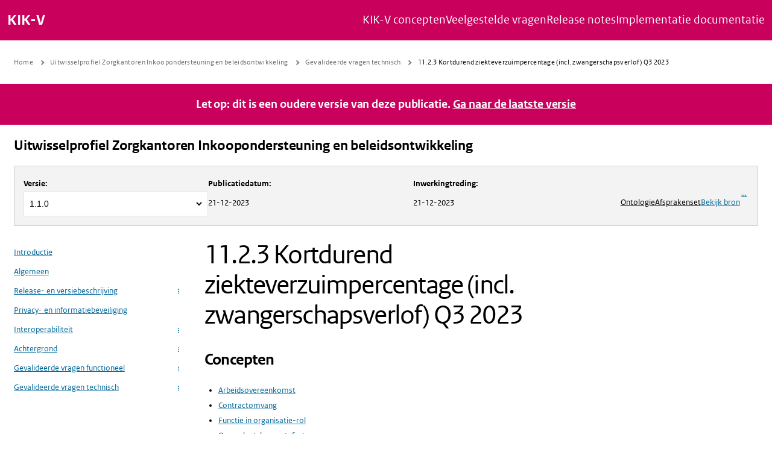

--- FILE ---
content_type: text/html; charset=utf-8
request_url: https://kik-v-publicatieplatform.nl/documentatie/Uitwisselprofiel%20Zorgkantoren%20Inkoopondersteuning%20en%20beleidsontwikkeling/1.1.0/Gevalideerde_vragen_technisch/Indicator%2011.2.3
body_size: 24835
content:
<!DOCTYPE html><html lang="nl"><head><meta charSet="utf-8" data-next-head=""/><meta name="viewport" content="width=device-width" data-next-head=""/><link rel="shortcut icon" href="/favicon.ico" data-next-head=""/><title data-next-head="">Publicatieplatform: Uitwisselprofiel Zorgkantoren Inkoopondersteuning en beleidsontwikkeling: Gevalideerde vragen technisch: 11.2.3 Kortdurend ziekteverzuimpercentage (incl. zwangerschapsverlof) Q3 2023</title><link rel="apple-touch-icon" sizes="180x180" href="/favicons/apple-touch-icon.png"/><link rel="icon" type="image/png" sizes="32x32" href="/favicons/favicon-32x32.png"/><link rel="icon" type="image/png" sizes="16x16" href="/favicons/favicon-16x16.png"/><link rel="mask-icon" href="/favicons/safari-pinned-tab.svg" color="#5bbad5"/><meta name="msapplication-TileColor" content="#bd285f"/><meta name="theme-color" content="#bd285f"/><link rel="preload" href="/_next/static/media/291d0e64a94f8ab9-s.p.woff2" as="font" type="font/woff2" crossorigin="anonymous" data-next-font="size-adjust"/><link rel="preload" href="/_next/static/media/903ccd879b721404-s.p.woff2" as="font" type="font/woff2" crossorigin="anonymous" data-next-font="size-adjust"/><link rel="preload" href="/_next/static/media/a7253ecece7307b5-s.p.woff2" as="font" type="font/woff2" crossorigin="anonymous" data-next-font="size-adjust"/><link rel="preload" href="/_next/static/css/729cf72e52f5a8a5.css" as="style"/><link rel="preload" href="/_next/static/css/e1780a7cb2307cd5.css" as="style"/><link href="https://fonts.googleapis.com/css2?family=Inter:wght@400;600&amp;display=swap" rel="stylesheet"/><link rel="stylesheet" href="/_next/static/css/729cf72e52f5a8a5.css" data-n-g=""/><link rel="stylesheet" href="/_next/static/css/e1780a7cb2307cd5.css" data-n-p=""/><noscript data-n-css=""></noscript><script defer="" noModule="" src="/_next/static/chunks/polyfills-42372ed130431b0a.js"></script><script src="/_next/static/chunks/webpack-17a9112db8a268f2.js" defer=""></script><script src="/_next/static/chunks/framework-d033acb1360c0a4b.js" defer=""></script><script src="/_next/static/chunks/main-60f758d34eb0caef.js" defer=""></script><script src="/_next/static/chunks/pages/_app-aa6555086b84a72f.js" defer=""></script><script src="/_next/static/chunks/658-5834bd95d4b5a651.js" defer=""></script><script src="/_next/static/chunks/316-fd97b2853bcda22b.js" defer=""></script><script src="/_next/static/chunks/506-fd4a12fa6e79a29d.js" defer=""></script><script src="/_next/static/chunks/457-fd898e1def707521.js" defer=""></script><script src="/_next/static/chunks/222-662244ed45270698.js" defer=""></script><script src="/_next/static/chunks/396-fd3617d92fbed35e.js" defer=""></script><script src="/_next/static/chunks/199-8b141d01c4244291.js" defer=""></script><script src="/_next/static/chunks/pages/%5Bhost%5D/documentatie/%5B...uri%5D-76ffd53347249de6.js" defer=""></script><script src="/_next/static/uuUlCCdUe0EpZ-HU71Hha/_buildManifest.js" defer=""></script><script src="/_next/static/uuUlCCdUe0EpZ-HU71Hha/_ssgManifest.js" defer=""></script></head><body><div id="__next"><div class="__className_ffce55" style="--default-font:var(__variable_ffce55)"><div class="Layout_root__Bs7C9 Layout_whiteBG__qM1ad"><header class="HeaderZinl_HeaderZinl__5HavR"><div class="HeaderZinl_HeaderZinl__Content__2quZR"><div class="SkipLinks_skiplinks__X3zVS"><div class="SkipLinks_container__qDGyr"><ul><li><a id="skipLink-main-content" tabindex="1" class="sr-only" href="#main-content">Naar de inhoud gaan</a></li><li><a id="skipLink-main-nav" tabindex="2" class="sr-only" href="#main-nav">Naar de navigatie gaan</a></li><li><a id="skipLink-main-footer" tabindex="3" class="sr-only" href="#main-footer">Naar de footer gaan</a></li></ul></div></div></div></header><nav id="main-nav" aria-label="Hoofdnavigatie" class="Topbar_Topbar__uklH3" style="--width:1600px" tabindex="-1"><div class="Topbar_TopbarInner__NVd4G"><a aria-label="Naar homepage van KIK-V Publicatieplatform" class="TextLogo_TextLogo__XzoTX" href="/">KIK-V</a><ul class="Topbar_TopbarNavigation__yJj_e"><li><a class="Topbar_TopbarNavigationLink__cS8s7" href="/kik-v-concepten"><span>KIK-V concepten</span></a></li><li><a class="Topbar_TopbarNavigationLink__cS8s7" href="/faq"><span>Veelgestelde vragen</span></a></li><li><a class="Topbar_TopbarNavigationLink__cS8s7" href="/release-notes"><span>Release notes</span></a></li><li><a class="Topbar_TopbarNavigationLink__cS8s7" href="/implementatie-documentatie"><span>Implementatie documentatie</span></a></li></ul></div></nav><main id="main-content" tabindex="-1" class="Layout_inner__MAYJf"><div class="Center Center-module_center__Pu1Pf"><div class="Section Section-module_section__rDCqT" style="--padding-hor:var(--s1);--padding-ver:var(--s1);max-width:1600px"><nav aria-label="key &#x27;breadcrumb (nl)&#x27; returned an object instead of string." class="BreadCrumbs_breadcrumb__RUJCe"><ol itemScope="" itemType="https://schema.org/BreadcrumbList"><li itemProp="itemListElement" itemScope="" itemType="https://schema.org/ListItem"><a title="Home" itemProp="item" href="/"><span itemProp="name">Home</span></a><meta itemProp="position" content="1"/></li><li itemProp="itemListElement" itemScope="" itemType="https://schema.org/ListItem"><a aria-expanded="false" title="Uitwisselprofiel Zorgkantoren Inkoopondersteuning en beleidsontwikkeling" itemProp="item" href="/documentatie/Uitwisselprofiel%20Zorgkantoren%20Inkoopondersteuning%20en%20beleidsontwikkeling/1.1.0"><span itemProp="name">Uitwisselprofiel Zorgkantoren Inkoopondersteuning en beleidsontwikkeling</span></a><meta itemProp="position" content="2"/></li><li itemProp="itemListElement" itemScope="" itemType="https://schema.org/ListItem"><a aria-expanded="false" title="Gevalideerde vragen technisch" itemProp="item" href="/documentatie/Uitwisselprofiel%20Zorgkantoren%20Inkoopondersteuning%20en%20beleidsontwikkeling/1.1.0/Gevalideerde_vragen_technisch"><span itemProp="name">Gevalideerde vragen technisch</span></a><meta itemProp="position" content="3"/></li><li itemProp="itemListElement" itemScope="" itemType="https://schema.org/ListItem"><a aria-current="page" title="11.2.3 Kortdurend ziekteverzuimpercentage (incl. zwangerschapsverlof) Q3 2023" itemProp="item" href="/documentatie/Uitwisselprofiel%20Zorgkantoren%20Inkoopondersteuning%20en%20beleidsontwikkeling/1.1.0/Gevalideerde_vragen_technisch/Indicator%2011.2.3"><span itemProp="name">11.2.3 Kortdurend ziekteverzuimpercentage (incl. zwangerschapsverlof) Q3 2023</span></a><meta itemProp="position" content="4"/></li></ol></nav></div></div><div class="WarningBox_root__nDQaX"><p class="Typography h5 Typography-module_h5__1vgAH"> Let op: dit is een oudere versie van deze publicatie. <a href="/documentatie/Uitwisselprofiel%20Zorgkantoren%20Inkoopondersteuning%20en%20beleidsontwikkeling/1.3.2/Gevalideerde_vragen_technisch/Indicator%2011.2.3">Ga naar de laatste versie</a></p></div><div class="Center Center-module_center__Pu1Pf"><div class="Section Section-module_section__rDCqT" style="--padding-hor:var(--s1);--padding-ver:var(--s1);max-width:1600px"><p class="Typography h3 Typography-module_h3__DT-DL DocDetail_mainTitle___dvFR"><a href="/documentatie/Uitwisselprofiel%20Zorgkantoren%20Inkoopondersteuning%20en%20beleidsontwikkeling/1.1.0">Uitwisselprofiel Zorgkantoren Inkoopondersteuning en beleidsontwikkeling</a></p><div class="DocDetail_hamburger__88y7g"><button aria-controls="" class="HamburgerWithLabel_HamburgerWithLabel__Lt_DG"><div role="button" aria-label="Open menu" class="Hamburger Hamburger_Hamburger__QD45L"><span class="Hamburger__open"></span></div><span aria-hidden="true">Open menu</span></button></div><div class="DocDetail_versionBox__tMB6J"><div class="InfoBox_root__d1wRY DocumentationVersionInfobox_DocumentationVersionInfobox__vVRjy"><div><h2 class="sr-only">Over <!-- -->Uitwisselprofiel Zorgkantoren Inkoopondersteuning en beleidsontwikkeling</h2><label class="DocumentationVersionInfobox_label__Isei_" for="tag-or-branch-selector">Versie<!-- -->:</label><div class="TagOrBranchSelector_select__Vx9wh Select_select__SXVXr"><select id="tag-or-branch-selector"><option value="1.3.2">1.3.2</option><option value="1.3.1">1.3.1</option><option value="1.3.0">1.3.0</option><option value="1.2.3">1.2.3</option><option value="1.2.2">1.2.2</option><option value="1.2.1">1.2.1</option><option value="1.2.0">1.2.0</option><option value="1.1.2">1.1.2</option><option value="1.1.1">1.1.1</option><option value="1.1.0" selected="">1.1.0</option></select></div></div><hr/><div class="Typography body Typography-module_body__s-YlR"><dl><dt class="DocumentationVersionInfobox_label__Isei_">Publicatiedatum<!-- -->:</dt><dd class="DocumentationVersionInfobox_labelContent__3Q_Fb">21-12-2023</dd></dl></div><hr/><div class="Typography body Typography-module_body__s-YlR"><dl><dt class="DocumentationVersionInfobox_label__Isei_">Inwerkingtreding<!-- -->:</dt><dd class="DocumentationVersionInfobox_labelContent__3Q_Fb">21-12-2023</dd></dl></div><div class="DocumentationVersionInfobox_links__XNWUN"><hr/><button class="ButtonLink_root__Nxl84">Ontologie</button><hr/><button class="ButtonLink_root__Nxl84">Afsprakenset</button><hr/><a href="https://gitlab.com/kik-v/uitwisselprofielen/uitwisselprofiel-zorgkantoren/-/tree/1.1.0" target="_blank" rel="noreferrer">Bekijk bron<i class="Icon Icon--open-in-new Icon-module_Icon__60VZq"><span class="Icon-module_Loading__WCyy9">...</span></i></a></div></div></div><div class="DocDetail_grid__7Q2jR"><div><div class="DocDetail_menu__OTlCy"><div class="DocDetail_menuContent__tq5Fe" aria-hidden="true" tabindex="0"><div class="Stack Stack-module_stack__yUU-B s1" style="--stack-spacing:var(--s1)"><div class="DocDetail_hamburger__88y7g"><button aria-controls="" class="HamburgerWithLabel_HamburgerWithLabel__Lt_DG"><div role="button" aria-label="Open menu" class="Hamburger Hamburger_Hamburger__QD45L"><span class="Hamburger__open"></span></div><span aria-hidden="true">Sluit menu</span></button></div><div class="DocDetail_menuMobileVersionBox__wuFum"><div class="InfoBox_root__d1wRY DocumentationVersionInfobox_DocumentationVersionInfobox__vVRjy"><div><h2 class="sr-only">Over <!-- -->Uitwisselprofiel Zorgkantoren Inkoopondersteuning en beleidsontwikkeling</h2><label class="DocumentationVersionInfobox_label__Isei_" for="tag-or-branch-selector">Versie<!-- -->:</label><div class="TagOrBranchSelector_select__Vx9wh Select_select__SXVXr"><select id="tag-or-branch-selector"><option value="1.3.2">1.3.2</option><option value="1.3.1">1.3.1</option><option value="1.3.0">1.3.0</option><option value="1.2.3">1.2.3</option><option value="1.2.2">1.2.2</option><option value="1.2.1">1.2.1</option><option value="1.2.0">1.2.0</option><option value="1.1.2">1.1.2</option><option value="1.1.1">1.1.1</option><option value="1.1.0" selected="">1.1.0</option></select></div></div><hr/><div class="Typography body Typography-module_body__s-YlR"><dl><dt class="DocumentationVersionInfobox_label__Isei_">Publicatiedatum<!-- -->:</dt><dd class="DocumentationVersionInfobox_labelContent__3Q_Fb">21-12-2023</dd></dl></div><hr/><div class="Typography body Typography-module_body__s-YlR"><dl><dt class="DocumentationVersionInfobox_label__Isei_">Inwerkingtreding<!-- -->:</dt><dd class="DocumentationVersionInfobox_labelContent__3Q_Fb">21-12-2023</dd></dl></div><div class="DocumentationVersionInfobox_links__XNWUN"><hr/><button class="ButtonLink_root__Nxl84">Ontologie</button><hr/><button class="ButtonLink_root__Nxl84">Afsprakenset</button><hr/><a href="https://gitlab.com/kik-v/uitwisselprofielen/uitwisselprofiel-zorgkantoren/-/tree/1.1.0" target="_blank" rel="noreferrer">Bekijk bron<i class="Icon Icon--open-in-new Icon-module_Icon__60VZq"><span class="Icon-module_Loading__WCyy9">...</span></i></a></div></div></div><div class="DocDetail_menuList__OxJNS"><ul class="MenuList_MenuList__HcWwR" aria-expanded="false" role="menuitem"><li class="MenuItem MenuItem_MenuItem__keeYJ MenuItem_enableMenuToggles___bV3B"><span class="MenuItem_inner__wM23T"><a title="Introductie" class="MenuItem_content__K6TY_" href="/documentatie/Uitwisselprofiel%20Zorgkantoren%20Inkoopondersteuning%20en%20beleidsontwikkeling/1.1.0/Documentatie">Introductie</a></span></li><li class="MenuItem MenuItem_MenuItem__keeYJ MenuItem_enableMenuToggles___bV3B"><span class="MenuItem_inner__wM23T"><a title="Algemeen" class="MenuItem_content__K6TY_" href="/documentatie/Uitwisselprofiel%20Zorgkantoren%20Inkoopondersteuning%20en%20beleidsontwikkeling/1.1.0/Documentatie/algemeen">Algemeen</a></span></li><li class="MenuItem MenuItem_MenuItem__keeYJ MenuItem_enableMenuToggles___bV3B"><span class="MenuItem_inner__wM23T"><a title="Release- en versiebeschrijving" class="MenuItem_content__K6TY_" href="/documentatie/Uitwisselprofiel%20Zorgkantoren%20Inkoopondersteuning%20en%20beleidsontwikkeling/1.1.0/Documentatie/release-info">Release- en versiebeschrijving</a><button class="MenuItem_openState__A2UUF" tabindex="0" aria-label="Submenu Release- en versiebeschrijving uitklappen" role="button"><div role="img" aria-hidden="true"><i class="Icon Icon--arrow-right Icon-module_Icon__60VZq"><span class="Icon-module_Loading__WCyy9">...</span></i></div></button></span><ul class="MenuList_MenuList__HcWwR" aria-expanded="false" role="menuitem"><li class="MenuItem MenuItem_MenuItem__keeYJ MenuItem_enableMenuToggles___bV3B"><span class="MenuItem_inner__wM23T"><a title="Changelog" class="MenuItem_content__K6TY_" href="/documentatie/Uitwisselprofiel%20Zorgkantoren%20Inkoopondersteuning%20en%20beleidsontwikkeling/1.1.0/Documentatie/release-info/Changelog">Changelog</a></span></li></ul></li><li class="MenuItem MenuItem_MenuItem__keeYJ MenuItem_enableMenuToggles___bV3B"><span class="MenuItem_inner__wM23T"><a title="Privacy- en informatiebeveiliging" class="MenuItem_content__K6TY_" href="/documentatie/Uitwisselprofiel%20Zorgkantoren%20Inkoopondersteuning%20en%20beleidsontwikkeling/1.1.0/Documentatie/privacy&amp;informatiebeveiliging">Privacy- en informatiebeveiliging</a></span></li><li class="MenuItem MenuItem_MenuItem__keeYJ MenuItem_enableMenuToggles___bV3B"><span class="MenuItem_inner__wM23T"><a title="Interoperabiliteit" class="MenuItem_content__K6TY_" href="/documentatie/Uitwisselprofiel%20Zorgkantoren%20Inkoopondersteuning%20en%20beleidsontwikkeling/1.1.0/Documentatie/interoperabiliteit">Interoperabiliteit</a><button class="MenuItem_openState__A2UUF" tabindex="0" aria-label="Submenu Interoperabiliteit uitklappen" role="button"><div role="img" aria-hidden="true"><i class="Icon Icon--arrow-right Icon-module_Icon__60VZq"><span class="Icon-module_Loading__WCyy9">...</span></i></div></button></span><ul class="MenuList_MenuList__HcWwR" aria-expanded="false" role="menuitem"><li class="MenuItem MenuItem_MenuItem__keeYJ MenuItem_enableMenuToggles___bV3B"><span class="MenuItem_inner__wM23T"><a title="Juridische interoperabiliteit" class="MenuItem_content__K6TY_" href="/documentatie/Uitwisselprofiel%20Zorgkantoren%20Inkoopondersteuning%20en%20beleidsontwikkeling/1.1.0/Documentatie/interoperabiliteit/juridisch">Juridische interoperabiliteit</a></span></li><li class="MenuItem MenuItem_MenuItem__keeYJ MenuItem_enableMenuToggles___bV3B"><span class="MenuItem_inner__wM23T"><a title="Organisatorische interoperabiliteit" class="MenuItem_content__K6TY_" href="/documentatie/Uitwisselprofiel%20Zorgkantoren%20Inkoopondersteuning%20en%20beleidsontwikkeling/1.1.0/Documentatie/interoperabiliteit/organisatorisch">Organisatorische interoperabiliteit</a></span></li><li class="MenuItem MenuItem_MenuItem__keeYJ MenuItem_enableMenuToggles___bV3B"><span class="MenuItem_inner__wM23T"><a title="Semantische interoperabiliteit" class="MenuItem_content__K6TY_" href="/documentatie/Uitwisselprofiel%20Zorgkantoren%20Inkoopondersteuning%20en%20beleidsontwikkeling/1.1.0/Documentatie/interoperabiliteit/semantisch">Semantische interoperabiliteit</a></span></li><li class="MenuItem MenuItem_MenuItem__keeYJ MenuItem_enableMenuToggles___bV3B"><span class="MenuItem_inner__wM23T"><a title="Technische interoperabiliteit" class="MenuItem_content__K6TY_" href="/documentatie/Uitwisselprofiel%20Zorgkantoren%20Inkoopondersteuning%20en%20beleidsontwikkeling/1.1.0/Documentatie/interoperabiliteit/technisch">Technische interoperabiliteit</a></span></li></ul></li><li class="MenuItem MenuItem_MenuItem__keeYJ MenuItem_enableMenuToggles___bV3B"><span class="MenuItem_inner__wM23T"><a title="Achtergrond" class="MenuItem_content__K6TY_" href="/documentatie/Uitwisselprofiel%20Zorgkantoren%20Inkoopondersteuning%20en%20beleidsontwikkeling/1.1.0/Documentatie/achtergrond">Achtergrond</a><button class="MenuItem_openState__A2UUF" tabindex="0" aria-label="Submenu Achtergrond uitklappen" role="button"><div role="img" aria-hidden="true"><i class="Icon Icon--arrow-right Icon-module_Icon__60VZq"><span class="Icon-module_Loading__WCyy9">...</span></i></div></button></span><ul class="MenuList_MenuList__HcWwR" aria-expanded="false" role="menuitem"><li class="MenuItem MenuItem_MenuItem__keeYJ MenuItem_enableMenuToggles___bV3B"><span class="MenuItem_inner__wM23T"><a title="Toelichting" class="MenuItem_content__K6TY_" href="/documentatie/Uitwisselprofiel%20Zorgkantoren%20Inkoopondersteuning%20en%20beleidsontwikkeling/1.1.0/Documentatie/achtergrond/toelichting">Toelichting</a></span></li></ul></li><li class="MenuItem MenuItem_MenuItem__keeYJ MenuItem_enableMenuToggles___bV3B"><span class="MenuItem_inner__wM23T"><a title="Gevalideerde vragen functioneel" class="MenuItem_content__K6TY_" href="/documentatie/Uitwisselprofiel%20Zorgkantoren%20Inkoopondersteuning%20en%20beleidsontwikkeling/1.1.0/Gevalideerde_vragen_functioneel">Gevalideerde vragen functioneel</a><button class="MenuItem_openState__A2UUF" tabindex="0" aria-label="Submenu Gevalideerde vragen functioneel uitklappen" role="button"><div role="img" aria-hidden="true"><i class="Icon Icon--arrow-right Icon-module_Icon__60VZq"><span class="Icon-module_Loading__WCyy9">...</span></i></div></button></span><ul class="MenuList_MenuList__HcWwR" aria-expanded="false" role="menuitem"><li class="MenuItem MenuItem_MenuItem__keeYJ MenuItem_enableMenuToggles___bV3B"><span class="MenuItem_inner__wM23T"><a title="1.1.0 Gemiddeld aantal personeelsleden" class="MenuItem_content__K6TY_" href="/documentatie/Uitwisselprofiel%20Zorgkantoren%20Inkoopondersteuning%20en%20beleidsontwikkeling/1.1.0/Gevalideerde_vragen_functioneel/Indicator%201.1.0">1.1.0 Gemiddeld aantal personeelsleden</a></span></li><li class="MenuItem MenuItem_MenuItem__keeYJ MenuItem_enableMenuToggles___bV3B"><span class="MenuItem_inner__wM23T"><a title="1.1.1 Gemiddeld aantal personeelsleden Q1 2023" class="MenuItem_content__K6TY_" href="/documentatie/Uitwisselprofiel%20Zorgkantoren%20Inkoopondersteuning%20en%20beleidsontwikkeling/1.1.0/Gevalideerde_vragen_functioneel/Indicator%201.1.1">1.1.1 Gemiddeld aantal personeelsleden Q1 2023</a></span></li><li class="MenuItem MenuItem_MenuItem__keeYJ MenuItem_enableMenuToggles___bV3B"><span class="MenuItem_inner__wM23T"><a title="1.1.2 Gemiddeld aantal personeelsleden Q2 2023" class="MenuItem_content__K6TY_" href="/documentatie/Uitwisselprofiel%20Zorgkantoren%20Inkoopondersteuning%20en%20beleidsontwikkeling/1.1.0/Gevalideerde_vragen_functioneel/Indicator%201.1.2">1.1.2 Gemiddeld aantal personeelsleden Q2 2023</a></span></li><li class="MenuItem MenuItem_MenuItem__keeYJ MenuItem_enableMenuToggles___bV3B"><span class="MenuItem_inner__wM23T"><a title="1.1.3 Gemiddeld aantal personeelsleden Q3 2023" class="MenuItem_content__K6TY_" href="/documentatie/Uitwisselprofiel%20Zorgkantoren%20Inkoopondersteuning%20en%20beleidsontwikkeling/1.1.0/Gevalideerde_vragen_functioneel/Indicator%201.1.3">1.1.3 Gemiddeld aantal personeelsleden Q3 2023</a></span></li><li class="MenuItem MenuItem_MenuItem__keeYJ MenuItem_enableMenuToggles___bV3B"><span class="MenuItem_inner__wM23T"><a title="1.1.4 Gemiddeld aantal personeelsleden Q4 2023" class="MenuItem_content__K6TY_" href="/documentatie/Uitwisselprofiel%20Zorgkantoren%20Inkoopondersteuning%20en%20beleidsontwikkeling/1.1.0/Gevalideerde_vragen_functioneel/Indicator%201.1.4">1.1.4 Gemiddeld aantal personeelsleden Q4 2023</a></span></li><li class="MenuItem MenuItem_MenuItem__keeYJ MenuItem_enableMenuToggles___bV3B"><span class="MenuItem_inner__wM23T"><a title="1.1.5 Gemiddeld aantal personeelsleden Q1 2024" class="MenuItem_content__K6TY_" href="/documentatie/Uitwisselprofiel%20Zorgkantoren%20Inkoopondersteuning%20en%20beleidsontwikkeling/1.1.0/Gevalideerde_vragen_functioneel/Indicator%201.1.5">1.1.5 Gemiddeld aantal personeelsleden Q1 2024</a></span></li><li class="MenuItem MenuItem_MenuItem__keeYJ MenuItem_enableMenuToggles___bV3B"><span class="MenuItem_inner__wM23T"><a title="1.2.0 Aantal personeelsleden op een peildatum" class="MenuItem_content__K6TY_" href="/documentatie/Uitwisselprofiel%20Zorgkantoren%20Inkoopondersteuning%20en%20beleidsontwikkeling/1.1.0/Gevalideerde_vragen_functioneel/Indicator%201.2.0">1.2.0 Aantal personeelsleden op een peildatum</a></span></li><li class="MenuItem MenuItem_MenuItem__keeYJ MenuItem_enableMenuToggles___bV3B"><span class="MenuItem_inner__wM23T"><a title="1.2.1 Aantal personeelsleden op 1-1-2023" class="MenuItem_content__K6TY_" href="/documentatie/Uitwisselprofiel%20Zorgkantoren%20Inkoopondersteuning%20en%20beleidsontwikkeling/1.1.0/Gevalideerde_vragen_functioneel/Indicator%201.2.1">1.2.1 Aantal personeelsleden op 1-1-2023</a></span></li><li class="MenuItem MenuItem_MenuItem__keeYJ MenuItem_enableMenuToggles___bV3B"><span class="MenuItem_inner__wM23T"><a title="1.2.2 Aantal personeelsleden op 1-4-2023" class="MenuItem_content__K6TY_" href="/documentatie/Uitwisselprofiel%20Zorgkantoren%20Inkoopondersteuning%20en%20beleidsontwikkeling/1.1.0/Gevalideerde_vragen_functioneel/Indicator%201.2.2">1.2.2 Aantal personeelsleden op 1-4-2023</a></span></li><li class="MenuItem MenuItem_MenuItem__keeYJ MenuItem_enableMenuToggles___bV3B"><span class="MenuItem_inner__wM23T"><a title="1.2.3 Aantal personeelsleden op 1-7-2023" class="MenuItem_content__K6TY_" href="/documentatie/Uitwisselprofiel%20Zorgkantoren%20Inkoopondersteuning%20en%20beleidsontwikkeling/1.1.0/Gevalideerde_vragen_functioneel/Indicator%201.2.3">1.2.3 Aantal personeelsleden op 1-7-2023</a></span></li><li class="MenuItem MenuItem_MenuItem__keeYJ MenuItem_enableMenuToggles___bV3B"><span class="MenuItem_inner__wM23T"><a title="1.2.4 Aantal personeelsleden op 1-10-2023" class="MenuItem_content__K6TY_" href="/documentatie/Uitwisselprofiel%20Zorgkantoren%20Inkoopondersteuning%20en%20beleidsontwikkeling/1.1.0/Gevalideerde_vragen_functioneel/Indicator%201.2.4">1.2.4 Aantal personeelsleden op 1-10-2023</a></span></li><li class="MenuItem MenuItem_MenuItem__keeYJ MenuItem_enableMenuToggles___bV3B"><span class="MenuItem_inner__wM23T"><a title="1.2.5 Aantal personeelsleden op 1-1-2024" class="MenuItem_content__K6TY_" href="/documentatie/Uitwisselprofiel%20Zorgkantoren%20Inkoopondersteuning%20en%20beleidsontwikkeling/1.1.0/Gevalideerde_vragen_functioneel/Indicator%201.2.5">1.2.5 Aantal personeelsleden op 1-1-2024</a></span></li><li class="MenuItem MenuItem_MenuItem__keeYJ MenuItem_enableMenuToggles___bV3B"><span class="MenuItem_inner__wM23T"><a title="2.1.0 Aantal ingezette uren personeel" class="MenuItem_content__K6TY_" href="/documentatie/Uitwisselprofiel%20Zorgkantoren%20Inkoopondersteuning%20en%20beleidsontwikkeling/1.1.0/Gevalideerde_vragen_functioneel/Indicator%202.1.0">2.1.0 Aantal ingezette uren personeel</a></span></li><li class="MenuItem MenuItem_MenuItem__keeYJ MenuItem_enableMenuToggles___bV3B"><span class="MenuItem_inner__wM23T"><a title="2.1.1 Aantal ingezette uren personeel Q1 2023" class="MenuItem_content__K6TY_" href="/documentatie/Uitwisselprofiel%20Zorgkantoren%20Inkoopondersteuning%20en%20beleidsontwikkeling/1.1.0/Gevalideerde_vragen_functioneel/Indicator%202.1.1">2.1.1 Aantal ingezette uren personeel Q1 2023</a></span></li><li class="MenuItem MenuItem_MenuItem__keeYJ MenuItem_enableMenuToggles___bV3B"><span class="MenuItem_inner__wM23T"><a title="2.1.2 Aantal ingezette uren personeel Q2 2023" class="MenuItem_content__K6TY_" href="/documentatie/Uitwisselprofiel%20Zorgkantoren%20Inkoopondersteuning%20en%20beleidsontwikkeling/1.1.0/Gevalideerde_vragen_functioneel/Indicator%202.1.2">2.1.2 Aantal ingezette uren personeel Q2 2023</a></span></li><li class="MenuItem MenuItem_MenuItem__keeYJ MenuItem_enableMenuToggles___bV3B"><span class="MenuItem_inner__wM23T"><a title="2.1.2 Aantal ingezette uren personeel Q3 2023" class="MenuItem_content__K6TY_" href="/documentatie/Uitwisselprofiel%20Zorgkantoren%20Inkoopondersteuning%20en%20beleidsontwikkeling/1.1.0/Gevalideerde_vragen_functioneel/Indicator%202.1.3">2.1.2 Aantal ingezette uren personeel Q3 2023</a></span></li><li class="MenuItem MenuItem_MenuItem__keeYJ MenuItem_enableMenuToggles___bV3B"><span class="MenuItem_inner__wM23T"><a title="2.1.4 Aantal ingezette uren personeel Q4 2023" class="MenuItem_content__K6TY_" href="/documentatie/Uitwisselprofiel%20Zorgkantoren%20Inkoopondersteuning%20en%20beleidsontwikkeling/1.1.0/Gevalideerde_vragen_functioneel/Indicator%202.1.4">2.1.4 Aantal ingezette uren personeel Q4 2023</a></span></li><li class="MenuItem MenuItem_MenuItem__keeYJ MenuItem_enableMenuToggles___bV3B"><span class="MenuItem_inner__wM23T"><a title="2.1.5 Aantal ingezette uren personeel Q1 2024" class="MenuItem_content__K6TY_" href="/documentatie/Uitwisselprofiel%20Zorgkantoren%20Inkoopondersteuning%20en%20beleidsontwikkeling/1.1.0/Gevalideerde_vragen_functioneel/Indicator%202.1.5">2.1.5 Aantal ingezette uren personeel Q1 2024</a></span></li><li class="MenuItem MenuItem_MenuItem__keeYJ MenuItem_enableMenuToggles___bV3B"><span class="MenuItem_inner__wM23T"><a title="2.2.0 Aantal verloonde uren" class="MenuItem_content__K6TY_" href="/documentatie/Uitwisselprofiel%20Zorgkantoren%20Inkoopondersteuning%20en%20beleidsontwikkeling/1.1.0/Gevalideerde_vragen_functioneel/Indicator%202.2.0">2.2.0 Aantal verloonde uren</a></span></li><li class="MenuItem MenuItem_MenuItem__keeYJ MenuItem_enableMenuToggles___bV3B"><span class="MenuItem_inner__wM23T"><a title="2.2.1 Aantal verloonde uren Q1 2023" class="MenuItem_content__K6TY_" href="/documentatie/Uitwisselprofiel%20Zorgkantoren%20Inkoopondersteuning%20en%20beleidsontwikkeling/1.1.0/Gevalideerde_vragen_functioneel/Indicator%202.2.1">2.2.1 Aantal verloonde uren Q1 2023</a></span></li><li class="MenuItem MenuItem_MenuItem__keeYJ MenuItem_enableMenuToggles___bV3B"><span class="MenuItem_inner__wM23T"><a title="2.2.2 Aantal verloonde uren Q2 2023" class="MenuItem_content__K6TY_" href="/documentatie/Uitwisselprofiel%20Zorgkantoren%20Inkoopondersteuning%20en%20beleidsontwikkeling/1.1.0/Gevalideerde_vragen_functioneel/Indicator%202.2.2">2.2.2 Aantal verloonde uren Q2 2023</a></span></li><li class="MenuItem MenuItem_MenuItem__keeYJ MenuItem_enableMenuToggles___bV3B"><span class="MenuItem_inner__wM23T"><a title="2.2.3 Aantal verloonde uren Q3 2023" class="MenuItem_content__K6TY_" href="/documentatie/Uitwisselprofiel%20Zorgkantoren%20Inkoopondersteuning%20en%20beleidsontwikkeling/1.1.0/Gevalideerde_vragen_functioneel/Indicator%202.2.3">2.2.3 Aantal verloonde uren Q3 2023</a></span></li><li class="MenuItem MenuItem_MenuItem__keeYJ MenuItem_enableMenuToggles___bV3B"><span class="MenuItem_inner__wM23T"><a title="2.2.4 Aantal verloonde uren Q4 2023" class="MenuItem_content__K6TY_" href="/documentatie/Uitwisselprofiel%20Zorgkantoren%20Inkoopondersteuning%20en%20beleidsontwikkeling/1.1.0/Gevalideerde_vragen_functioneel/Indicator%202.2.4">2.2.4 Aantal verloonde uren Q4 2023</a></span></li><li class="MenuItem MenuItem_MenuItem__keeYJ MenuItem_enableMenuToggles___bV3B"><span class="MenuItem_inner__wM23T"><a title="2.2.5 Aantal verloonde uren Q1 2024" class="MenuItem_content__K6TY_" href="/documentatie/Uitwisselprofiel%20Zorgkantoren%20Inkoopondersteuning%20en%20beleidsontwikkeling/1.1.0/Gevalideerde_vragen_functioneel/Indicator%202.2.5">2.2.5 Aantal verloonde uren Q1 2024</a></span></li><li class="MenuItem MenuItem_MenuItem__keeYJ MenuItem_enableMenuToggles___bV3B"><span class="MenuItem_inner__wM23T"><a title="3.1.0 Percentage arbeidsovereenkomsten voor bepaalde tijd op een peildatum" class="MenuItem_content__K6TY_" href="/documentatie/Uitwisselprofiel%20Zorgkantoren%20Inkoopondersteuning%20en%20beleidsontwikkeling/1.1.0/Gevalideerde_vragen_functioneel/Indicator%203.1.0">3.1.0 Percentage arbeidsovereenkomsten voor bepaalde tijd op een peildatum</a></span></li><li class="MenuItem MenuItem_MenuItem__keeYJ MenuItem_enableMenuToggles___bV3B"><span class="MenuItem_inner__wM23T"><a title="3.1.1 Percentage arbeidsovereenkomsten voor bepaalde tijd op 1-1-2023" class="MenuItem_content__K6TY_" href="/documentatie/Uitwisselprofiel%20Zorgkantoren%20Inkoopondersteuning%20en%20beleidsontwikkeling/1.1.0/Gevalideerde_vragen_functioneel/Indicator%203.1.1">3.1.1 Percentage arbeidsovereenkomsten voor bepaalde tijd op 1-1-2023</a></span></li><li class="MenuItem MenuItem_MenuItem__keeYJ MenuItem_enableMenuToggles___bV3B"><span class="MenuItem_inner__wM23T"><a title="3.1.2 Percentage arbeidsovereenkomsten voor bepaalde tijd op 1-4-2023" class="MenuItem_content__K6TY_" href="/documentatie/Uitwisselprofiel%20Zorgkantoren%20Inkoopondersteuning%20en%20beleidsontwikkeling/1.1.0/Gevalideerde_vragen_functioneel/Indicator%203.1.2">3.1.2 Percentage arbeidsovereenkomsten voor bepaalde tijd op 1-4-2023</a></span></li><li class="MenuItem MenuItem_MenuItem__keeYJ MenuItem_enableMenuToggles___bV3B"><span class="MenuItem_inner__wM23T"><a title="3.1.3 Percentage arbeidsovereenkomsten voor bepaalde tijd op 1-7-2023" class="MenuItem_content__K6TY_" href="/documentatie/Uitwisselprofiel%20Zorgkantoren%20Inkoopondersteuning%20en%20beleidsontwikkeling/1.1.0/Gevalideerde_vragen_functioneel/Indicator%203.1.3">3.1.3 Percentage arbeidsovereenkomsten voor bepaalde tijd op 1-7-2023</a></span></li><li class="MenuItem MenuItem_MenuItem__keeYJ MenuItem_enableMenuToggles___bV3B"><span class="MenuItem_inner__wM23T"><a title="3.1.4 Percentage arbeidsovereenkomsten voor bepaalde tijd op 1-10-2023" class="MenuItem_content__K6TY_" href="/documentatie/Uitwisselprofiel%20Zorgkantoren%20Inkoopondersteuning%20en%20beleidsontwikkeling/1.1.0/Gevalideerde_vragen_functioneel/Indicator%203.1.4">3.1.4 Percentage arbeidsovereenkomsten voor bepaalde tijd op 1-10-2023</a></span></li><li class="MenuItem MenuItem_MenuItem__keeYJ MenuItem_enableMenuToggles___bV3B"><span class="MenuItem_inner__wM23T"><a title="3.1.5 Percentage arbeidsovereenkomsten voor bepaalde tijd op 1-1-2024" class="MenuItem_content__K6TY_" href="/documentatie/Uitwisselprofiel%20Zorgkantoren%20Inkoopondersteuning%20en%20beleidsontwikkeling/1.1.0/Gevalideerde_vragen_functioneel/Indicator%203.1.5">3.1.5 Percentage arbeidsovereenkomsten voor bepaalde tijd op 1-1-2024</a></span></li><li class="MenuItem MenuItem_MenuItem__keeYJ MenuItem_enableMenuToggles___bV3B"><span class="MenuItem_inner__wM23T"><a title="4.1.0 Gemiddelde contractomvang personeel" class="MenuItem_content__K6TY_" href="/documentatie/Uitwisselprofiel%20Zorgkantoren%20Inkoopondersteuning%20en%20beleidsontwikkeling/1.1.0/Gevalideerde_vragen_functioneel/Indicator%204.1.0">4.1.0 Gemiddelde contractomvang personeel</a></span></li><li class="MenuItem MenuItem_MenuItem__keeYJ MenuItem_enableMenuToggles___bV3B"><span class="MenuItem_inner__wM23T"><a title="4.1.1 Gemiddelde contractomvang personeel Q1 2023" class="MenuItem_content__K6TY_" href="/documentatie/Uitwisselprofiel%20Zorgkantoren%20Inkoopondersteuning%20en%20beleidsontwikkeling/1.1.0/Gevalideerde_vragen_functioneel/Indicator%204.1.1">4.1.1 Gemiddelde contractomvang personeel Q1 2023</a></span></li><li class="MenuItem MenuItem_MenuItem__keeYJ MenuItem_enableMenuToggles___bV3B"><span class="MenuItem_inner__wM23T"><a title="4.1.2 Gemiddelde contractomvang personeel Q2 2023" class="MenuItem_content__K6TY_" href="/documentatie/Uitwisselprofiel%20Zorgkantoren%20Inkoopondersteuning%20en%20beleidsontwikkeling/1.1.0/Gevalideerde_vragen_functioneel/Indicator%204.1.2">4.1.2 Gemiddelde contractomvang personeel Q2 2023</a></span></li><li class="MenuItem MenuItem_MenuItem__keeYJ MenuItem_enableMenuToggles___bV3B"><span class="MenuItem_inner__wM23T"><a title="4.1.3 Gemiddelde contractomvang personeel Q3 2023" class="MenuItem_content__K6TY_" href="/documentatie/Uitwisselprofiel%20Zorgkantoren%20Inkoopondersteuning%20en%20beleidsontwikkeling/1.1.0/Gevalideerde_vragen_functioneel/Indicator%204.1.3">4.1.3 Gemiddelde contractomvang personeel Q3 2023</a></span></li><li class="MenuItem MenuItem_MenuItem__keeYJ MenuItem_enableMenuToggles___bV3B"><span class="MenuItem_inner__wM23T"><a title="4.1.4 Gemiddelde contractomvang personeel Q4 2023" class="MenuItem_content__K6TY_" href="/documentatie/Uitwisselprofiel%20Zorgkantoren%20Inkoopondersteuning%20en%20beleidsontwikkeling/1.1.0/Gevalideerde_vragen_functioneel/Indicator%204.1.4">4.1.4 Gemiddelde contractomvang personeel Q4 2023</a></span></li><li class="MenuItem MenuItem_MenuItem__keeYJ MenuItem_enableMenuToggles___bV3B"><span class="MenuItem_inner__wM23T"><a title="4.1.5 Gemiddelde contractomvang personeel Q1 2024" class="MenuItem_content__K6TY_" href="/documentatie/Uitwisselprofiel%20Zorgkantoren%20Inkoopondersteuning%20en%20beleidsontwikkeling/1.1.0/Gevalideerde_vragen_functioneel/Indicator%204.1.5">4.1.5 Gemiddelde contractomvang personeel Q1 2024</a></span></li><li class="MenuItem MenuItem_MenuItem__keeYJ MenuItem_enableMenuToggles___bV3B"><span class="MenuItem_inner__wM23T"><a title="5.1.0 Leeftijdsopbouw personeel in loondienst" class="MenuItem_content__K6TY_" href="/documentatie/Uitwisselprofiel%20Zorgkantoren%20Inkoopondersteuning%20en%20beleidsontwikkeling/1.1.0/Gevalideerde_vragen_functioneel/Indicator%205.1.0">5.1.0 Leeftijdsopbouw personeel in loondienst</a></span></li><li class="MenuItem MenuItem_MenuItem__keeYJ MenuItem_enableMenuToggles___bV3B"><span class="MenuItem_inner__wM23T"><a title="5.1.1 Leeftijdsopbouw personeel Q1 2023" class="MenuItem_content__K6TY_" href="/documentatie/Uitwisselprofiel%20Zorgkantoren%20Inkoopondersteuning%20en%20beleidsontwikkeling/1.1.0/Gevalideerde_vragen_functioneel/Indicator%205.1.1">5.1.1 Leeftijdsopbouw personeel Q1 2023</a></span></li><li class="MenuItem MenuItem_MenuItem__keeYJ MenuItem_enableMenuToggles___bV3B"><span class="MenuItem_inner__wM23T"><a title="5.1.2 Leeftijdsopbouw personeel Q2 2023" class="MenuItem_content__K6TY_" href="/documentatie/Uitwisselprofiel%20Zorgkantoren%20Inkoopondersteuning%20en%20beleidsontwikkeling/1.1.0/Gevalideerde_vragen_functioneel/Indicator%205.1.2">5.1.2 Leeftijdsopbouw personeel Q2 2023</a></span></li><li class="MenuItem MenuItem_MenuItem__keeYJ MenuItem_enableMenuToggles___bV3B"><span class="MenuItem_inner__wM23T"><a title="5.1.3 Leeftijdsopbouw personeel Q3 2023" class="MenuItem_content__K6TY_" href="/documentatie/Uitwisselprofiel%20Zorgkantoren%20Inkoopondersteuning%20en%20beleidsontwikkeling/1.1.0/Gevalideerde_vragen_functioneel/Indicator%205.1.3">5.1.3 Leeftijdsopbouw personeel Q3 2023</a></span></li><li class="MenuItem MenuItem_MenuItem__keeYJ MenuItem_enableMenuToggles___bV3B"><span class="MenuItem_inner__wM23T"><a title="5.1.4 Leeftijdsopbouw personeel Q4 2023" class="MenuItem_content__K6TY_" href="/documentatie/Uitwisselprofiel%20Zorgkantoren%20Inkoopondersteuning%20en%20beleidsontwikkeling/1.1.0/Gevalideerde_vragen_functioneel/Indicator%205.1.4">5.1.4 Leeftijdsopbouw personeel Q4 2023</a></span></li><li class="MenuItem MenuItem_MenuItem__keeYJ MenuItem_enableMenuToggles___bV3B"><span class="MenuItem_inner__wM23T"><a title="5.1.5 Leeftijdsopbouw personeel Q1 2024" class="MenuItem_content__K6TY_" href="/documentatie/Uitwisselprofiel%20Zorgkantoren%20Inkoopondersteuning%20en%20beleidsontwikkeling/1.1.0/Gevalideerde_vragen_functioneel/Indicator%205.1.5">5.1.5 Leeftijdsopbouw personeel Q1 2024</a></span></li><li class="MenuItem MenuItem_MenuItem__keeYJ MenuItem_enableMenuToggles___bV3B"><span class="MenuItem_inner__wM23T"><a title="6.1.0 Percentage ingezette uren personeel per kwalificatieniveau" class="MenuItem_content__K6TY_" href="/documentatie/Uitwisselprofiel%20Zorgkantoren%20Inkoopondersteuning%20en%20beleidsontwikkeling/1.1.0/Gevalideerde_vragen_functioneel/Indicator%206.1.0">6.1.0 Percentage ingezette uren personeel per kwalificatieniveau</a></span></li><li class="MenuItem MenuItem_MenuItem__keeYJ MenuItem_enableMenuToggles___bV3B"><span class="MenuItem_inner__wM23T"><a title="6.1.1 Percentage ingezette uren personeel per kwalificatieniveau Q1 2023" class="MenuItem_content__K6TY_" href="/documentatie/Uitwisselprofiel%20Zorgkantoren%20Inkoopondersteuning%20en%20beleidsontwikkeling/1.1.0/Gevalideerde_vragen_functioneel/Indicator%206.1.1">6.1.1 Percentage ingezette uren personeel per kwalificatieniveau Q1 2023</a></span></li><li class="MenuItem MenuItem_MenuItem__keeYJ MenuItem_enableMenuToggles___bV3B"><span class="MenuItem_inner__wM23T"><a title="6.1.2 Percentage ingezette uren personeel per kwalificatieniveau Q2 2023" class="MenuItem_content__K6TY_" href="/documentatie/Uitwisselprofiel%20Zorgkantoren%20Inkoopondersteuning%20en%20beleidsontwikkeling/1.1.0/Gevalideerde_vragen_functioneel/Indicator%206.1.2">6.1.2 Percentage ingezette uren personeel per kwalificatieniveau Q2 2023</a></span></li><li class="MenuItem MenuItem_MenuItem__keeYJ MenuItem_enableMenuToggles___bV3B"><span class="MenuItem_inner__wM23T"><a title="6.1.3 Percentage ingezette uren personeel per kwalificatieniveau Q3 2023" class="MenuItem_content__K6TY_" href="/documentatie/Uitwisselprofiel%20Zorgkantoren%20Inkoopondersteuning%20en%20beleidsontwikkeling/1.1.0/Gevalideerde_vragen_functioneel/Indicator%206.1.3">6.1.3 Percentage ingezette uren personeel per kwalificatieniveau Q3 2023</a></span></li><li class="MenuItem MenuItem_MenuItem__keeYJ MenuItem_enableMenuToggles___bV3B"><span class="MenuItem_inner__wM23T"><a title="6.1.4 Percentage ingezette uren personeel per kwalificatieniveau Q4 2023" class="MenuItem_content__K6TY_" href="/documentatie/Uitwisselprofiel%20Zorgkantoren%20Inkoopondersteuning%20en%20beleidsontwikkeling/1.1.0/Gevalideerde_vragen_functioneel/Indicator%206.1.4">6.1.4 Percentage ingezette uren personeel per kwalificatieniveau Q4 2023</a></span></li><li class="MenuItem MenuItem_MenuItem__keeYJ MenuItem_enableMenuToggles___bV3B"><span class="MenuItem_inner__wM23T"><a title="6.1.5 Percentage ingezette uren personeel per kwalificatieniveau Q1 2024" class="MenuItem_content__K6TY_" href="/documentatie/Uitwisselprofiel%20Zorgkantoren%20Inkoopondersteuning%20en%20beleidsontwikkeling/1.1.0/Gevalideerde_vragen_functioneel/Indicator%206.1.5">6.1.5 Percentage ingezette uren personeel per kwalificatieniveau Q1 2024</a></span></li><li class="MenuItem MenuItem_MenuItem__keeYJ MenuItem_enableMenuToggles___bV3B"><span class="MenuItem_inner__wM23T"><a title="7.1.0 Aantal ingezette uren personeel per cliënt" class="MenuItem_content__K6TY_" href="/documentatie/Uitwisselprofiel%20Zorgkantoren%20Inkoopondersteuning%20en%20beleidsontwikkeling/1.1.0/Gevalideerde_vragen_functioneel/Indicator%207.1.0">7.1.0 Aantal ingezette uren personeel per cliënt</a></span></li><li class="MenuItem MenuItem_MenuItem__keeYJ MenuItem_enableMenuToggles___bV3B"><span class="MenuItem_inner__wM23T"><a title="7.1.1 Aantal ingezette uren personeel per cliënt Q1 2023" class="MenuItem_content__K6TY_" href="/documentatie/Uitwisselprofiel%20Zorgkantoren%20Inkoopondersteuning%20en%20beleidsontwikkeling/1.1.0/Gevalideerde_vragen_functioneel/Indicator%207.1.1">7.1.1 Aantal ingezette uren personeel per cliënt Q1 2023</a></span></li><li class="MenuItem MenuItem_MenuItem__keeYJ MenuItem_enableMenuToggles___bV3B"><span class="MenuItem_inner__wM23T"><a title="7.1.2 Aantal ingezette uren personeel per cliënt Q2 2023" class="MenuItem_content__K6TY_" href="/documentatie/Uitwisselprofiel%20Zorgkantoren%20Inkoopondersteuning%20en%20beleidsontwikkeling/1.1.0/Gevalideerde_vragen_functioneel/Indicator%207.1.2">7.1.2 Aantal ingezette uren personeel per cliënt Q2 2023</a></span></li><li class="MenuItem MenuItem_MenuItem__keeYJ MenuItem_enableMenuToggles___bV3B"><span class="MenuItem_inner__wM23T"><a title="7.1.3 Aantal ingezette uren personeel per cliënt Q3 2023" class="MenuItem_content__K6TY_" href="/documentatie/Uitwisselprofiel%20Zorgkantoren%20Inkoopondersteuning%20en%20beleidsontwikkeling/1.1.0/Gevalideerde_vragen_functioneel/Indicator%207.1.3">7.1.3 Aantal ingezette uren personeel per cliënt Q3 2023</a></span></li><li class="MenuItem MenuItem_MenuItem__keeYJ MenuItem_enableMenuToggles___bV3B"><span class="MenuItem_inner__wM23T"><a title="7.1.4 Aantal ingezette uren personeel per cliënt Q4 2023" class="MenuItem_content__K6TY_" href="/documentatie/Uitwisselprofiel%20Zorgkantoren%20Inkoopondersteuning%20en%20beleidsontwikkeling/1.1.0/Gevalideerde_vragen_functioneel/Indicator%207.1.4">7.1.4 Aantal ingezette uren personeel per cliënt Q4 2023</a></span></li><li class="MenuItem MenuItem_MenuItem__keeYJ MenuItem_enableMenuToggles___bV3B"><span class="MenuItem_inner__wM23T"><a title="7.1.5 Aantal ingezette uren personeel per cliënt Q1 2024" class="MenuItem_content__K6TY_" href="/documentatie/Uitwisselprofiel%20Zorgkantoren%20Inkoopondersteuning%20en%20beleidsontwikkeling/1.1.0/Gevalideerde_vragen_functioneel/Indicator%207.1.5">7.1.5 Aantal ingezette uren personeel per cliënt Q1 2024</a></span></li><li class="MenuItem MenuItem_MenuItem__keeYJ MenuItem_enableMenuToggles___bV3B"><span class="MenuItem_inner__wM23T"><a title="8.1.0 Percentage ingezette uren personeel niet in loondienst (PNIL)." class="MenuItem_content__K6TY_" href="/documentatie/Uitwisselprofiel%20Zorgkantoren%20Inkoopondersteuning%20en%20beleidsontwikkeling/1.1.0/Gevalideerde_vragen_functioneel/Indicator%208.1.0">8.1.0 Percentage ingezette uren personeel niet in loondienst (PNIL).</a></span></li><li class="MenuItem MenuItem_MenuItem__keeYJ MenuItem_enableMenuToggles___bV3B"><span class="MenuItem_inner__wM23T"><a title="8.1.1 Percentage ingezette uren personeel niet in loondienst (PNIL). Q1 2023" class="MenuItem_content__K6TY_" href="/documentatie/Uitwisselprofiel%20Zorgkantoren%20Inkoopondersteuning%20en%20beleidsontwikkeling/1.1.0/Gevalideerde_vragen_functioneel/Indicator%208.1.1">8.1.1 Percentage ingezette uren personeel niet in loondienst (PNIL). Q1 2023</a></span></li><li class="MenuItem MenuItem_MenuItem__keeYJ MenuItem_enableMenuToggles___bV3B"><span class="MenuItem_inner__wM23T"><a title="8.1.2 Percentage ingezette uren personeel niet in loondienst (PNIL). Q2 2023" class="MenuItem_content__K6TY_" href="/documentatie/Uitwisselprofiel%20Zorgkantoren%20Inkoopondersteuning%20en%20beleidsontwikkeling/1.1.0/Gevalideerde_vragen_functioneel/Indicator%208.1.2">8.1.2 Percentage ingezette uren personeel niet in loondienst (PNIL). Q2 2023</a></span></li><li class="MenuItem MenuItem_MenuItem__keeYJ MenuItem_enableMenuToggles___bV3B"><span class="MenuItem_inner__wM23T"><a title="8.1.3 Percentage ingezette uren personeel niet in loondienst (PNIL). Q3 2023" class="MenuItem_content__K6TY_" href="/documentatie/Uitwisselprofiel%20Zorgkantoren%20Inkoopondersteuning%20en%20beleidsontwikkeling/1.1.0/Gevalideerde_vragen_functioneel/Indicator%208.1.3">8.1.3 Percentage ingezette uren personeel niet in loondienst (PNIL). Q3 2023</a></span></li><li class="MenuItem MenuItem_MenuItem__keeYJ MenuItem_enableMenuToggles___bV3B"><span class="MenuItem_inner__wM23T"><a title="8.1.4 Percentage ingezette uren personeel niet in loondienst (PNIL). Q4 2023" class="MenuItem_content__K6TY_" href="/documentatie/Uitwisselprofiel%20Zorgkantoren%20Inkoopondersteuning%20en%20beleidsontwikkeling/1.1.0/Gevalideerde_vragen_functioneel/Indicator%208.1.4">8.1.4 Percentage ingezette uren personeel niet in loondienst (PNIL). Q4 2023</a></span></li><li class="MenuItem MenuItem_MenuItem__keeYJ MenuItem_enableMenuToggles___bV3B"><span class="MenuItem_inner__wM23T"><a title="8.1.5 Percentage ingezette uren personeel niet in loondienst (PNIL). Q1 2024" class="MenuItem_content__K6TY_" href="/documentatie/Uitwisselprofiel%20Zorgkantoren%20Inkoopondersteuning%20en%20beleidsontwikkeling/1.1.0/Gevalideerde_vragen_functioneel/Indicator%208.1.5">8.1.5 Percentage ingezette uren personeel niet in loondienst (PNIL). Q1 2024</a></span></li><li class="MenuItem MenuItem_MenuItem__keeYJ MenuItem_enableMenuToggles___bV3B"><span class="MenuItem_inner__wM23T"><a title="8.2.0 Percentage kosten personeel niet in loondienst (PNIL)" class="MenuItem_content__K6TY_" href="/documentatie/Uitwisselprofiel%20Zorgkantoren%20Inkoopondersteuning%20en%20beleidsontwikkeling/1.1.0/Gevalideerde_vragen_functioneel/Indicator%208.2.0">8.2.0 Percentage kosten personeel niet in loondienst (PNIL)</a></span></li><li class="MenuItem MenuItem_MenuItem__keeYJ MenuItem_enableMenuToggles___bV3B"><span class="MenuItem_inner__wM23T"><a title="8.2.1 Percentage kosten personeel niet in loondienst (PNIL) Q1 2023" class="MenuItem_content__K6TY_" href="/documentatie/Uitwisselprofiel%20Zorgkantoren%20Inkoopondersteuning%20en%20beleidsontwikkeling/1.1.0/Gevalideerde_vragen_functioneel/Indicator%208.2.1">8.2.1 Percentage kosten personeel niet in loondienst (PNIL) Q1 2023</a></span></li><li class="MenuItem MenuItem_MenuItem__keeYJ MenuItem_enableMenuToggles___bV3B"><span class="MenuItem_inner__wM23T"><a title="8.2.2 Percentage kosten personeel niet in loondienst (PNIL) Q2 2023" class="MenuItem_content__K6TY_" href="/documentatie/Uitwisselprofiel%20Zorgkantoren%20Inkoopondersteuning%20en%20beleidsontwikkeling/1.1.0/Gevalideerde_vragen_functioneel/Indicator%208.2.2">8.2.2 Percentage kosten personeel niet in loondienst (PNIL) Q2 2023</a></span></li><li class="MenuItem MenuItem_MenuItem__keeYJ MenuItem_enableMenuToggles___bV3B"><span class="MenuItem_inner__wM23T"><a title="8.2.3 Percentage kosten personeel niet in loondienst (PNIL) Q3 2023" class="MenuItem_content__K6TY_" href="/documentatie/Uitwisselprofiel%20Zorgkantoren%20Inkoopondersteuning%20en%20beleidsontwikkeling/1.1.0/Gevalideerde_vragen_functioneel/Indicator%208.2.3">8.2.3 Percentage kosten personeel niet in loondienst (PNIL) Q3 2023</a></span></li><li class="MenuItem MenuItem_MenuItem__keeYJ MenuItem_enableMenuToggles___bV3B"><span class="MenuItem_inner__wM23T"><a title="8.2.4 Percentage kosten personeel niet in loondienst (PNIL) Q4 2023" class="MenuItem_content__K6TY_" href="/documentatie/Uitwisselprofiel%20Zorgkantoren%20Inkoopondersteuning%20en%20beleidsontwikkeling/1.1.0/Gevalideerde_vragen_functioneel/Indicator%208.2.4">8.2.4 Percentage kosten personeel niet in loondienst (PNIL) Q4 2023</a></span></li><li class="MenuItem MenuItem_MenuItem__keeYJ MenuItem_enableMenuToggles___bV3B"><span class="MenuItem_inner__wM23T"><a title="8.2.5 Percentage kosten personeel niet in loondienst (PNIL) Q1 2024" class="MenuItem_content__K6TY_" href="/documentatie/Uitwisselprofiel%20Zorgkantoren%20Inkoopondersteuning%20en%20beleidsontwikkeling/1.1.0/Gevalideerde_vragen_functioneel/Indicator%208.2.5">8.2.5 Percentage kosten personeel niet in loondienst (PNIL) Q1 2024</a></span></li><li class="MenuItem MenuItem_MenuItem__keeYJ MenuItem_enableMenuToggles___bV3B"><span class="MenuItem_inner__wM23T"><a title="9.1.0 Aantal vrijwilligers per kwartaal" class="MenuItem_content__K6TY_" href="/documentatie/Uitwisselprofiel%20Zorgkantoren%20Inkoopondersteuning%20en%20beleidsontwikkeling/1.1.0/Gevalideerde_vragen_functioneel/Indicator%209.1.0">9.1.0 Aantal vrijwilligers per kwartaal</a></span></li><li class="MenuItem MenuItem_MenuItem__keeYJ MenuItem_enableMenuToggles___bV3B"><span class="MenuItem_inner__wM23T"><a title="9.1.1 Aantal vrijwilligers Q1 2023" class="MenuItem_content__K6TY_" href="/documentatie/Uitwisselprofiel%20Zorgkantoren%20Inkoopondersteuning%20en%20beleidsontwikkeling/1.1.0/Gevalideerde_vragen_functioneel/Indicator%209.1.1">9.1.1 Aantal vrijwilligers Q1 2023</a></span></li><li class="MenuItem MenuItem_MenuItem__keeYJ MenuItem_enableMenuToggles___bV3B"><span class="MenuItem_inner__wM23T"><a title="9.1.2 Aantal vrijwilligers Q2 2023" class="MenuItem_content__K6TY_" href="/documentatie/Uitwisselprofiel%20Zorgkantoren%20Inkoopondersteuning%20en%20beleidsontwikkeling/1.1.0/Gevalideerde_vragen_functioneel/Indicator%209.1.2">9.1.2 Aantal vrijwilligers Q2 2023</a></span></li><li class="MenuItem MenuItem_MenuItem__keeYJ MenuItem_enableMenuToggles___bV3B"><span class="MenuItem_inner__wM23T"><a title="9.1.3 Aantal vrijwilligers Q3 2023" class="MenuItem_content__K6TY_" href="/documentatie/Uitwisselprofiel%20Zorgkantoren%20Inkoopondersteuning%20en%20beleidsontwikkeling/1.1.0/Gevalideerde_vragen_functioneel/Indicator%209.1.3">9.1.3 Aantal vrijwilligers Q3 2023</a></span></li><li class="MenuItem MenuItem_MenuItem__keeYJ MenuItem_enableMenuToggles___bV3B"><span class="MenuItem_inner__wM23T"><a title="9.1.4 Aantal vrijwilligers Q4 2023" class="MenuItem_content__K6TY_" href="/documentatie/Uitwisselprofiel%20Zorgkantoren%20Inkoopondersteuning%20en%20beleidsontwikkeling/1.1.0/Gevalideerde_vragen_functioneel/Indicator%209.1.4">9.1.4 Aantal vrijwilligers Q4 2023</a></span></li><li class="MenuItem MenuItem_MenuItem__keeYJ MenuItem_enableMenuToggles___bV3B"><span class="MenuItem_inner__wM23T"><a title="9.1.5 Aantal vrijwilligers Q1 2024" class="MenuItem_content__K6TY_" href="/documentatie/Uitwisselprofiel%20Zorgkantoren%20Inkoopondersteuning%20en%20beleidsontwikkeling/1.1.0/Gevalideerde_vragen_functioneel/Indicator%209.1.5">9.1.5 Aantal vrijwilligers Q1 2024</a></span></li><li class="MenuItem MenuItem_MenuItem__keeYJ MenuItem_enableMenuToggles___bV3B"><span class="MenuItem_inner__wM23T"><a title="10.1.0 Aantal leerlingen op een peildatum" class="MenuItem_content__K6TY_" href="/documentatie/Uitwisselprofiel%20Zorgkantoren%20Inkoopondersteuning%20en%20beleidsontwikkeling/1.1.0/Gevalideerde_vragen_functioneel/Indicator%2010.1.0">10.1.0 Aantal leerlingen op een peildatum</a></span></li><li class="MenuItem MenuItem_MenuItem__keeYJ MenuItem_enableMenuToggles___bV3B"><span class="MenuItem_inner__wM23T"><a title="10.1.1 Aantal leerlingen op 1-1-2023" class="MenuItem_content__K6TY_" href="/documentatie/Uitwisselprofiel%20Zorgkantoren%20Inkoopondersteuning%20en%20beleidsontwikkeling/1.1.0/Gevalideerde_vragen_functioneel/Indicator%2010.1.1">10.1.1 Aantal leerlingen op 1-1-2023</a></span></li><li class="MenuItem MenuItem_MenuItem__keeYJ MenuItem_enableMenuToggles___bV3B"><span class="MenuItem_inner__wM23T"><a title="10.1.1 Aantal leerlingen op 1-4-2023" class="MenuItem_content__K6TY_" href="/documentatie/Uitwisselprofiel%20Zorgkantoren%20Inkoopondersteuning%20en%20beleidsontwikkeling/1.1.0/Gevalideerde_vragen_functioneel/Indicator%2010.1.2">10.1.1 Aantal leerlingen op 1-4-2023</a></span></li><li class="MenuItem MenuItem_MenuItem__keeYJ MenuItem_enableMenuToggles___bV3B"><span class="MenuItem_inner__wM23T"><a title="10.1.3 Aantal leerlingen op 1-7-2023" class="MenuItem_content__K6TY_" href="/documentatie/Uitwisselprofiel%20Zorgkantoren%20Inkoopondersteuning%20en%20beleidsontwikkeling/1.1.0/Gevalideerde_vragen_functioneel/Indicator%2010.1.3">10.1.3 Aantal leerlingen op 1-7-2023</a></span></li><li class="MenuItem MenuItem_MenuItem__keeYJ MenuItem_enableMenuToggles___bV3B"><span class="MenuItem_inner__wM23T"><a title="10.1.4 Aantal leerlingen op 1-10-2023" class="MenuItem_content__K6TY_" href="/documentatie/Uitwisselprofiel%20Zorgkantoren%20Inkoopondersteuning%20en%20beleidsontwikkeling/1.1.0/Gevalideerde_vragen_functioneel/Indicator%2010.1.4">10.1.4 Aantal leerlingen op 1-10-2023</a></span></li><li class="MenuItem MenuItem_MenuItem__keeYJ MenuItem_enableMenuToggles___bV3B"><span class="MenuItem_inner__wM23T"><a title="10.1.5 Aantal leerlingen op 1-1-2024" class="MenuItem_content__K6TY_" href="/documentatie/Uitwisselprofiel%20Zorgkantoren%20Inkoopondersteuning%20en%20beleidsontwikkeling/1.1.0/Gevalideerde_vragen_functioneel/Indicator%2010.1.5">10.1.5 Aantal leerlingen op 1-1-2024</a></span></li><li class="MenuItem MenuItem_MenuItem__keeYJ MenuItem_enableMenuToggles___bV3B"><span class="MenuItem_inner__wM23T"><a title="11.1.0 Kortdurend ziekteverzuimpercentage (excl. zwangerschapsverlof)" class="MenuItem_content__K6TY_" href="/documentatie/Uitwisselprofiel%20Zorgkantoren%20Inkoopondersteuning%20en%20beleidsontwikkeling/1.1.0/Gevalideerde_vragen_functioneel/Indicator%2011.1.0">11.1.0 Kortdurend ziekteverzuimpercentage (excl. zwangerschapsverlof)</a></span></li><li class="MenuItem MenuItem_MenuItem__keeYJ MenuItem_enableMenuToggles___bV3B"><span class="MenuItem_inner__wM23T"><a title="11.1.1 Kortdurend ziekteverzuimpercentage (excl. zwangerschapsverlof) Q1 2023" class="MenuItem_content__K6TY_" href="/documentatie/Uitwisselprofiel%20Zorgkantoren%20Inkoopondersteuning%20en%20beleidsontwikkeling/1.1.0/Gevalideerde_vragen_functioneel/Indicator%2011.1.1">11.1.1 Kortdurend ziekteverzuimpercentage (excl. zwangerschapsverlof) Q1 2023</a></span></li><li class="MenuItem MenuItem_MenuItem__keeYJ MenuItem_enableMenuToggles___bV3B"><span class="MenuItem_inner__wM23T"><a title="11.1.2 Kortdurend ziekteverzuimpercentage (excl. zwangerschapsverlof) Q2 2023" class="MenuItem_content__K6TY_" href="/documentatie/Uitwisselprofiel%20Zorgkantoren%20Inkoopondersteuning%20en%20beleidsontwikkeling/1.1.0/Gevalideerde_vragen_functioneel/Indicator%2011.1.2">11.1.2 Kortdurend ziekteverzuimpercentage (excl. zwangerschapsverlof) Q2 2023</a></span></li><li class="MenuItem MenuItem_MenuItem__keeYJ MenuItem_enableMenuToggles___bV3B"><span class="MenuItem_inner__wM23T"><a title="11.1.3 Kortdurend ziekteverzuimpercentage (excl. zwangerschapsverlof) Q3 2023" class="MenuItem_content__K6TY_" href="/documentatie/Uitwisselprofiel%20Zorgkantoren%20Inkoopondersteuning%20en%20beleidsontwikkeling/1.1.0/Gevalideerde_vragen_functioneel/Indicator%2011.1.3">11.1.3 Kortdurend ziekteverzuimpercentage (excl. zwangerschapsverlof) Q3 2023</a></span></li><li class="MenuItem MenuItem_MenuItem__keeYJ MenuItem_enableMenuToggles___bV3B"><span class="MenuItem_inner__wM23T"><a title="11.1.4 Kortdurend ziekteverzuimpercentage (excl. zwangerschapsverlof) Q4 2023" class="MenuItem_content__K6TY_" href="/documentatie/Uitwisselprofiel%20Zorgkantoren%20Inkoopondersteuning%20en%20beleidsontwikkeling/1.1.0/Gevalideerde_vragen_functioneel/Indicator%2011.1.4">11.1.4 Kortdurend ziekteverzuimpercentage (excl. zwangerschapsverlof) Q4 2023</a></span></li><li class="MenuItem MenuItem_MenuItem__keeYJ MenuItem_enableMenuToggles___bV3B"><span class="MenuItem_inner__wM23T"><a title="11.1.5 Kortdurend ziekteverzuimpercentage (excl. zwangerschapsverlof) Q1 2024" class="MenuItem_content__K6TY_" href="/documentatie/Uitwisselprofiel%20Zorgkantoren%20Inkoopondersteuning%20en%20beleidsontwikkeling/1.1.0/Gevalideerde_vragen_functioneel/Indicator%2011.1.5">11.1.5 Kortdurend ziekteverzuimpercentage (excl. zwangerschapsverlof) Q1 2024</a></span></li><li class="MenuItem MenuItem_MenuItem__keeYJ MenuItem_enableMenuToggles___bV3B"><span class="MenuItem_inner__wM23T"><a title="11.2.0 Kortdurend ziekteverzuimpercentage (incl. zwangerschapsverlof)" class="MenuItem_content__K6TY_" href="/documentatie/Uitwisselprofiel%20Zorgkantoren%20Inkoopondersteuning%20en%20beleidsontwikkeling/1.1.0/Gevalideerde_vragen_functioneel/Indicator%2011.2.0">11.2.0 Kortdurend ziekteverzuimpercentage (incl. zwangerschapsverlof)</a></span></li><li class="MenuItem MenuItem_MenuItem__keeYJ MenuItem_enableMenuToggles___bV3B"><span class="MenuItem_inner__wM23T"><a title="11.2.1 Kortdurend ziekteverzuimpercentage (incl. zwangerschapsverlof) Q1 2023" class="MenuItem_content__K6TY_" href="/documentatie/Uitwisselprofiel%20Zorgkantoren%20Inkoopondersteuning%20en%20beleidsontwikkeling/1.1.0/Gevalideerde_vragen_functioneel/Indicator%2011.2.1">11.2.1 Kortdurend ziekteverzuimpercentage (incl. zwangerschapsverlof) Q1 2023</a></span></li><li class="MenuItem MenuItem_MenuItem__keeYJ MenuItem_enableMenuToggles___bV3B"><span class="MenuItem_inner__wM23T"><a title="11.2.2 Kortdurend ziekteverzuimpercentage (incl. zwangerschapsverlof) Q2 2023" class="MenuItem_content__K6TY_" href="/documentatie/Uitwisselprofiel%20Zorgkantoren%20Inkoopondersteuning%20en%20beleidsontwikkeling/1.1.0/Gevalideerde_vragen_functioneel/Indicator%2011.2.2">11.2.2 Kortdurend ziekteverzuimpercentage (incl. zwangerschapsverlof) Q2 2023</a></span></li><li class="MenuItem MenuItem_MenuItem__keeYJ MenuItem_enableMenuToggles___bV3B"><span class="MenuItem_inner__wM23T"><a title="11.2.3 Kortdurend ziekteverzuimpercentage (incl. zwangerschapsverlof) Q3 2023" class="MenuItem_content__K6TY_" href="/documentatie/Uitwisselprofiel%20Zorgkantoren%20Inkoopondersteuning%20en%20beleidsontwikkeling/1.1.0/Gevalideerde_vragen_functioneel/Indicator%2011.2.3">11.2.3 Kortdurend ziekteverzuimpercentage (incl. zwangerschapsverlof) Q3 2023</a></span></li><li class="MenuItem MenuItem_MenuItem__keeYJ MenuItem_enableMenuToggles___bV3B"><span class="MenuItem_inner__wM23T"><a title="11.2.4 Kortdurend ziekteverzuimpercentage (incl. zwangerschapsverlof) Q4 2023" class="MenuItem_content__K6TY_" href="/documentatie/Uitwisselprofiel%20Zorgkantoren%20Inkoopondersteuning%20en%20beleidsontwikkeling/1.1.0/Gevalideerde_vragen_functioneel/Indicator%2011.2.4">11.2.4 Kortdurend ziekteverzuimpercentage (incl. zwangerschapsverlof) Q4 2023</a></span></li><li class="MenuItem MenuItem_MenuItem__keeYJ MenuItem_enableMenuToggles___bV3B"><span class="MenuItem_inner__wM23T"><a title="11.2.5 Kortdurend ziekteverzuimpercentage (incl. zwangerschapsverlof) Q1 2024" class="MenuItem_content__K6TY_" href="/documentatie/Uitwisselprofiel%20Zorgkantoren%20Inkoopondersteuning%20en%20beleidsontwikkeling/1.1.0/Gevalideerde_vragen_functioneel/Indicator%2011.2.5">11.2.5 Kortdurend ziekteverzuimpercentage (incl. zwangerschapsverlof) Q1 2024</a></span></li><li class="MenuItem MenuItem_MenuItem__keeYJ MenuItem_enableMenuToggles___bV3B"><span class="MenuItem_inner__wM23T"><a title="11.3.0 Langdurend ziekteverzuimpercentage (excl. zwangerschapsverlof)" class="MenuItem_content__K6TY_" href="/documentatie/Uitwisselprofiel%20Zorgkantoren%20Inkoopondersteuning%20en%20beleidsontwikkeling/1.1.0/Gevalideerde_vragen_functioneel/Indicator%2011.3.0">11.3.0 Langdurend ziekteverzuimpercentage (excl. zwangerschapsverlof)</a></span></li><li class="MenuItem MenuItem_MenuItem__keeYJ MenuItem_enableMenuToggles___bV3B"><span class="MenuItem_inner__wM23T"><a title="11.3.1 Langdurend ziekteverzuimpercentage (excl. zwangerschapsverlof) Q1 2023" class="MenuItem_content__K6TY_" href="/documentatie/Uitwisselprofiel%20Zorgkantoren%20Inkoopondersteuning%20en%20beleidsontwikkeling/1.1.0/Gevalideerde_vragen_functioneel/Indicator%2011.3.1">11.3.1 Langdurend ziekteverzuimpercentage (excl. zwangerschapsverlof) Q1 2023</a></span></li><li class="MenuItem MenuItem_MenuItem__keeYJ MenuItem_enableMenuToggles___bV3B"><span class="MenuItem_inner__wM23T"><a title="11.3.2 Langdurend ziekteverzuimpercentage (excl. zwangerschapsverlof) Q2 2023" class="MenuItem_content__K6TY_" href="/documentatie/Uitwisselprofiel%20Zorgkantoren%20Inkoopondersteuning%20en%20beleidsontwikkeling/1.1.0/Gevalideerde_vragen_functioneel/Indicator%2011.3.2">11.3.2 Langdurend ziekteverzuimpercentage (excl. zwangerschapsverlof) Q2 2023</a></span></li><li class="MenuItem MenuItem_MenuItem__keeYJ MenuItem_enableMenuToggles___bV3B"><span class="MenuItem_inner__wM23T"><a title="11.3.3 Langdurend ziekteverzuimpercentage (excl. zwangerschapsverlof) Q3 2023" class="MenuItem_content__K6TY_" href="/documentatie/Uitwisselprofiel%20Zorgkantoren%20Inkoopondersteuning%20en%20beleidsontwikkeling/1.1.0/Gevalideerde_vragen_functioneel/Indicator%2011.3.3">11.3.3 Langdurend ziekteverzuimpercentage (excl. zwangerschapsverlof) Q3 2023</a></span></li><li class="MenuItem MenuItem_MenuItem__keeYJ MenuItem_enableMenuToggles___bV3B"><span class="MenuItem_inner__wM23T"><a title="11.3.4 Langdurend ziekteverzuimpercentage (excl. zwangerschapsverlof) Q4 2023" class="MenuItem_content__K6TY_" href="/documentatie/Uitwisselprofiel%20Zorgkantoren%20Inkoopondersteuning%20en%20beleidsontwikkeling/1.1.0/Gevalideerde_vragen_functioneel/Indicator%2011.3.4">11.3.4 Langdurend ziekteverzuimpercentage (excl. zwangerschapsverlof) Q4 2023</a></span></li><li class="MenuItem MenuItem_MenuItem__keeYJ MenuItem_enableMenuToggles___bV3B"><span class="MenuItem_inner__wM23T"><a title="11.3.5 Langdurend ziekteverzuimpercentage (excl. zwangerschapsverlof) Q1 2024" class="MenuItem_content__K6TY_" href="/documentatie/Uitwisselprofiel%20Zorgkantoren%20Inkoopondersteuning%20en%20beleidsontwikkeling/1.1.0/Gevalideerde_vragen_functioneel/Indicator%2011.3.5">11.3.5 Langdurend ziekteverzuimpercentage (excl. zwangerschapsverlof) Q1 2024</a></span></li><li class="MenuItem MenuItem_MenuItem__keeYJ MenuItem_enableMenuToggles___bV3B"><span class="MenuItem_inner__wM23T"><a title="11.4.0 Langdurend ziekteverzuimpercentage (incl. zwangerschapsverlof)" class="MenuItem_content__K6TY_" href="/documentatie/Uitwisselprofiel%20Zorgkantoren%20Inkoopondersteuning%20en%20beleidsontwikkeling/1.1.0/Gevalideerde_vragen_functioneel/Indicator%2011.4.0">11.4.0 Langdurend ziekteverzuimpercentage (incl. zwangerschapsverlof)</a></span></li><li class="MenuItem MenuItem_MenuItem__keeYJ MenuItem_enableMenuToggles___bV3B"><span class="MenuItem_inner__wM23T"><a title="11.4.1 Langdurend ziekteverzuimpercentage (incl. zwangerschapsverlof) Q1 2023" class="MenuItem_content__K6TY_" href="/documentatie/Uitwisselprofiel%20Zorgkantoren%20Inkoopondersteuning%20en%20beleidsontwikkeling/1.1.0/Gevalideerde_vragen_functioneel/Indicator%2011.4.1">11.4.1 Langdurend ziekteverzuimpercentage (incl. zwangerschapsverlof) Q1 2023</a></span></li><li class="MenuItem MenuItem_MenuItem__keeYJ MenuItem_enableMenuToggles___bV3B"><span class="MenuItem_inner__wM23T"><a title="11.4.2 Langdurend ziekteverzuimpercentage (incl. zwangerschapsverlof) Q2 2023" class="MenuItem_content__K6TY_" href="/documentatie/Uitwisselprofiel%20Zorgkantoren%20Inkoopondersteuning%20en%20beleidsontwikkeling/1.1.0/Gevalideerde_vragen_functioneel/Indicator%2011.4.2">11.4.2 Langdurend ziekteverzuimpercentage (incl. zwangerschapsverlof) Q2 2023</a></span></li><li class="MenuItem MenuItem_MenuItem__keeYJ MenuItem_enableMenuToggles___bV3B"><span class="MenuItem_inner__wM23T"><a title="11.4.3 Langdurend ziekteverzuimpercentage (incl. zwangerschapsverlof) Q3 2023" class="MenuItem_content__K6TY_" href="/documentatie/Uitwisselprofiel%20Zorgkantoren%20Inkoopondersteuning%20en%20beleidsontwikkeling/1.1.0/Gevalideerde_vragen_functioneel/Indicator%2011.4.3">11.4.3 Langdurend ziekteverzuimpercentage (incl. zwangerschapsverlof) Q3 2023</a></span></li><li class="MenuItem MenuItem_MenuItem__keeYJ MenuItem_enableMenuToggles___bV3B"><span class="MenuItem_inner__wM23T"><a title="11.4.4 Langdurend ziekteverzuimpercentage (incl. zwangerschapsverlof) Q4 2023" class="MenuItem_content__K6TY_" href="/documentatie/Uitwisselprofiel%20Zorgkantoren%20Inkoopondersteuning%20en%20beleidsontwikkeling/1.1.0/Gevalideerde_vragen_functioneel/Indicator%2011.4.4">11.4.4 Langdurend ziekteverzuimpercentage (incl. zwangerschapsverlof) Q4 2023</a></span></li><li class="MenuItem MenuItem_MenuItem__keeYJ MenuItem_enableMenuToggles___bV3B"><span class="MenuItem_inner__wM23T"><a title="11.4.5 Langdurend ziekteverzuimpercentage (incl. zwangerschapsverlof) Q1 2024" class="MenuItem_content__K6TY_" href="/documentatie/Uitwisselprofiel%20Zorgkantoren%20Inkoopondersteuning%20en%20beleidsontwikkeling/1.1.0/Gevalideerde_vragen_functioneel/Indicator%2011.4.5">11.4.5 Langdurend ziekteverzuimpercentage (incl. zwangerschapsverlof) Q1 2024</a></span></li><li class="MenuItem MenuItem_MenuItem__keeYJ MenuItem_enableMenuToggles___bV3B"><span class="MenuItem_inner__wM23T"><a title="12.1.0 Verzuimfrequentie (excl. zwangerschapsverlof)" class="MenuItem_content__K6TY_" href="/documentatie/Uitwisselprofiel%20Zorgkantoren%20Inkoopondersteuning%20en%20beleidsontwikkeling/1.1.0/Gevalideerde_vragen_functioneel/Indicator%2012.1.0">12.1.0 Verzuimfrequentie (excl. zwangerschapsverlof)</a></span></li><li class="MenuItem MenuItem_MenuItem__keeYJ MenuItem_enableMenuToggles___bV3B"><span class="MenuItem_inner__wM23T"><a title="12.1.1 Verzuimfrequentie (excl. zwangerschapsverlof) Q1 2023" class="MenuItem_content__K6TY_" href="/documentatie/Uitwisselprofiel%20Zorgkantoren%20Inkoopondersteuning%20en%20beleidsontwikkeling/1.1.0/Gevalideerde_vragen_functioneel/Indicator%2012.1.1">12.1.1 Verzuimfrequentie (excl. zwangerschapsverlof) Q1 2023</a></span></li><li class="MenuItem MenuItem_MenuItem__keeYJ MenuItem_enableMenuToggles___bV3B"><span class="MenuItem_inner__wM23T"><a title="12.1.2 Verzuimfrequentie (excl. zwangerschapsverlof) Q2 2023" class="MenuItem_content__K6TY_" href="/documentatie/Uitwisselprofiel%20Zorgkantoren%20Inkoopondersteuning%20en%20beleidsontwikkeling/1.1.0/Gevalideerde_vragen_functioneel/Indicator%2012.1.2">12.1.2 Verzuimfrequentie (excl. zwangerschapsverlof) Q2 2023</a></span></li><li class="MenuItem MenuItem_MenuItem__keeYJ MenuItem_enableMenuToggles___bV3B"><span class="MenuItem_inner__wM23T"><a title="12.1.3 Verzuimfrequentie (excl. zwangerschapsverlof) Q3 2023" class="MenuItem_content__K6TY_" href="/documentatie/Uitwisselprofiel%20Zorgkantoren%20Inkoopondersteuning%20en%20beleidsontwikkeling/1.1.0/Gevalideerde_vragen_functioneel/Indicator%2012.1.3">12.1.3 Verzuimfrequentie (excl. zwangerschapsverlof) Q3 2023</a></span></li><li class="MenuItem MenuItem_MenuItem__keeYJ MenuItem_enableMenuToggles___bV3B"><span class="MenuItem_inner__wM23T"><a title="12.1.4 Verzuimfrequentie (excl. zwangerschapsverlof) Q4 2023" class="MenuItem_content__K6TY_" href="/documentatie/Uitwisselprofiel%20Zorgkantoren%20Inkoopondersteuning%20en%20beleidsontwikkeling/1.1.0/Gevalideerde_vragen_functioneel/Indicator%2012.1.4">12.1.4 Verzuimfrequentie (excl. zwangerschapsverlof) Q4 2023</a></span></li><li class="MenuItem MenuItem_MenuItem__keeYJ MenuItem_enableMenuToggles___bV3B"><span class="MenuItem_inner__wM23T"><a title="12.1.5 Verzuimfrequentie (excl. zwangerschapsverlof) Q1 2024" class="MenuItem_content__K6TY_" href="/documentatie/Uitwisselprofiel%20Zorgkantoren%20Inkoopondersteuning%20en%20beleidsontwikkeling/1.1.0/Gevalideerde_vragen_functioneel/Indicator%2012.1.5">12.1.5 Verzuimfrequentie (excl. zwangerschapsverlof) Q1 2024</a></span></li><li class="MenuItem MenuItem_MenuItem__keeYJ MenuItem_enableMenuToggles___bV3B"><span class="MenuItem_inner__wM23T"><a title="12.2.0 Verzuimfrequentie (incl. zwangerschapsverlof)" class="MenuItem_content__K6TY_" href="/documentatie/Uitwisselprofiel%20Zorgkantoren%20Inkoopondersteuning%20en%20beleidsontwikkeling/1.1.0/Gevalideerde_vragen_functioneel/Indicator%2012.2.0">12.2.0 Verzuimfrequentie (incl. zwangerschapsverlof)</a></span></li><li class="MenuItem MenuItem_MenuItem__keeYJ MenuItem_enableMenuToggles___bV3B"><span class="MenuItem_inner__wM23T"><a title="12.2.1 Verzuimfrequentie (incl. zwangerschapsverlof) Q1 2023" class="MenuItem_content__K6TY_" href="/documentatie/Uitwisselprofiel%20Zorgkantoren%20Inkoopondersteuning%20en%20beleidsontwikkeling/1.1.0/Gevalideerde_vragen_functioneel/Indicator%2012.2.1">12.2.1 Verzuimfrequentie (incl. zwangerschapsverlof) Q1 2023</a></span></li><li class="MenuItem MenuItem_MenuItem__keeYJ MenuItem_enableMenuToggles___bV3B"><span class="MenuItem_inner__wM23T"><a title="12.2.2 Verzuimfrequentie (incl. zwangerschapsverlof) Q2 2023" class="MenuItem_content__K6TY_" href="/documentatie/Uitwisselprofiel%20Zorgkantoren%20Inkoopondersteuning%20en%20beleidsontwikkeling/1.1.0/Gevalideerde_vragen_functioneel/Indicator%2012.2.2">12.2.2 Verzuimfrequentie (incl. zwangerschapsverlof) Q2 2023</a></span></li><li class="MenuItem MenuItem_MenuItem__keeYJ MenuItem_enableMenuToggles___bV3B"><span class="MenuItem_inner__wM23T"><a title="12.2.3 Verzuimfrequentie (incl. zwangerschapsverlof) Q3 2023" class="MenuItem_content__K6TY_" href="/documentatie/Uitwisselprofiel%20Zorgkantoren%20Inkoopondersteuning%20en%20beleidsontwikkeling/1.1.0/Gevalideerde_vragen_functioneel/Indicator%2012.2.3">12.2.3 Verzuimfrequentie (incl. zwangerschapsverlof) Q3 2023</a></span></li><li class="MenuItem MenuItem_MenuItem__keeYJ MenuItem_enableMenuToggles___bV3B"><span class="MenuItem_inner__wM23T"><a title="12.2.4 Verzuimfrequentie (incl. zwangerschapsverlof) Q4 2023" class="MenuItem_content__K6TY_" href="/documentatie/Uitwisselprofiel%20Zorgkantoren%20Inkoopondersteuning%20en%20beleidsontwikkeling/1.1.0/Gevalideerde_vragen_functioneel/Indicator%2012.2.4">12.2.4 Verzuimfrequentie (incl. zwangerschapsverlof) Q4 2023</a></span></li><li class="MenuItem MenuItem_MenuItem__keeYJ MenuItem_enableMenuToggles___bV3B"><span class="MenuItem_inner__wM23T"><a title="12.2.5 Verzuimfrequentie (incl. zwangerschapsverlof) Q1 2024" class="MenuItem_content__K6TY_" href="/documentatie/Uitwisselprofiel%20Zorgkantoren%20Inkoopondersteuning%20en%20beleidsontwikkeling/1.1.0/Gevalideerde_vragen_functioneel/Indicator%2012.2.5">12.2.5 Verzuimfrequentie (incl. zwangerschapsverlof) Q1 2024</a></span></li><li class="MenuItem MenuItem_MenuItem__keeYJ MenuItem_enableMenuToggles___bV3B"><span class="MenuItem_inner__wM23T"><a title="13.1.0 Percentage instroom personeel in loondienst" class="MenuItem_content__K6TY_" href="/documentatie/Uitwisselprofiel%20Zorgkantoren%20Inkoopondersteuning%20en%20beleidsontwikkeling/1.1.0/Gevalideerde_vragen_functioneel/Indicator%2013.1.0">13.1.0 Percentage instroom personeel in loondienst</a></span></li><li class="MenuItem MenuItem_MenuItem__keeYJ MenuItem_enableMenuToggles___bV3B"><span class="MenuItem_inner__wM23T"><a title="13.1.1 Percentage instroom personeel in loondienst - peildatum 1-1-2023" class="MenuItem_content__K6TY_" href="/documentatie/Uitwisselprofiel%20Zorgkantoren%20Inkoopondersteuning%20en%20beleidsontwikkeling/1.1.0/Gevalideerde_vragen_functioneel/Indicator%2013.1.1">13.1.1 Percentage instroom personeel in loondienst - peildatum 1-1-2023</a></span></li><li class="MenuItem MenuItem_MenuItem__keeYJ MenuItem_enableMenuToggles___bV3B"><span class="MenuItem_inner__wM23T"><a title="13.1.2 Percentage instroom personeel in loondienst - peildatum 1-4-2023" class="MenuItem_content__K6TY_" href="/documentatie/Uitwisselprofiel%20Zorgkantoren%20Inkoopondersteuning%20en%20beleidsontwikkeling/1.1.0/Gevalideerde_vragen_functioneel/Indicator%2013.1.2">13.1.2 Percentage instroom personeel in loondienst - peildatum 1-4-2023</a></span></li><li class="MenuItem MenuItem_MenuItem__keeYJ MenuItem_enableMenuToggles___bV3B"><span class="MenuItem_inner__wM23T"><a title="13.1.3 Percentage instroom personeel in loondienst - peildatum 1-7-2023" class="MenuItem_content__K6TY_" href="/documentatie/Uitwisselprofiel%20Zorgkantoren%20Inkoopondersteuning%20en%20beleidsontwikkeling/1.1.0/Gevalideerde_vragen_functioneel/Indicator%2013.1.3">13.1.3 Percentage instroom personeel in loondienst - peildatum 1-7-2023</a></span></li><li class="MenuItem MenuItem_MenuItem__keeYJ MenuItem_enableMenuToggles___bV3B"><span class="MenuItem_inner__wM23T"><a title="13.1.4 Percentage instroom personeel in loondienst - peildatum 1-10-2023" class="MenuItem_content__K6TY_" href="/documentatie/Uitwisselprofiel%20Zorgkantoren%20Inkoopondersteuning%20en%20beleidsontwikkeling/1.1.0/Gevalideerde_vragen_functioneel/Indicator%2013.1.4">13.1.4 Percentage instroom personeel in loondienst - peildatum 1-10-2023</a></span></li><li class="MenuItem MenuItem_MenuItem__keeYJ MenuItem_enableMenuToggles___bV3B"><span class="MenuItem_inner__wM23T"><a title="13.1.5 Percentage instroom personeel in loondienst - peildatum 1-1-2024" class="MenuItem_content__K6TY_" href="/documentatie/Uitwisselprofiel%20Zorgkantoren%20Inkoopondersteuning%20en%20beleidsontwikkeling/1.1.0/Gevalideerde_vragen_functioneel/Indicator%2013.1.5">13.1.5 Percentage instroom personeel in loondienst - peildatum 1-1-2024</a></span></li><li class="MenuItem MenuItem_MenuItem__keeYJ MenuItem_enableMenuToggles___bV3B"><span class="MenuItem_inner__wM23T"><a title="13.2.0 Percentage uitstroom personeel in loondienst" class="MenuItem_content__K6TY_" href="/documentatie/Uitwisselprofiel%20Zorgkantoren%20Inkoopondersteuning%20en%20beleidsontwikkeling/1.1.0/Gevalideerde_vragen_functioneel/Indicator%2013.2.0">13.2.0 Percentage uitstroom personeel in loondienst</a></span></li><li class="MenuItem MenuItem_MenuItem__keeYJ MenuItem_enableMenuToggles___bV3B"><span class="MenuItem_inner__wM23T"><a title="13.2.1 Percentage uitstroom personeel in loondienst - peildatum 1-1-2023" class="MenuItem_content__K6TY_" href="/documentatie/Uitwisselprofiel%20Zorgkantoren%20Inkoopondersteuning%20en%20beleidsontwikkeling/1.1.0/Gevalideerde_vragen_functioneel/Indicator%2013.2.1">13.2.1 Percentage uitstroom personeel in loondienst - peildatum 1-1-2023</a></span></li><li class="MenuItem MenuItem_MenuItem__keeYJ MenuItem_enableMenuToggles___bV3B"><span class="MenuItem_inner__wM23T"><a title="13.2.2 Percentage uitstroom personeel in loondienst - peildatum 1-4-2023" class="MenuItem_content__K6TY_" href="/documentatie/Uitwisselprofiel%20Zorgkantoren%20Inkoopondersteuning%20en%20beleidsontwikkeling/1.1.0/Gevalideerde_vragen_functioneel/Indicator%2013.2.2">13.2.2 Percentage uitstroom personeel in loondienst - peildatum 1-4-2023</a></span></li><li class="MenuItem MenuItem_MenuItem__keeYJ MenuItem_enableMenuToggles___bV3B"><span class="MenuItem_inner__wM23T"><a title="13.2.3 Percentage uitstroom personeel in loondienst - peildatum 1-7-2023" class="MenuItem_content__K6TY_" href="/documentatie/Uitwisselprofiel%20Zorgkantoren%20Inkoopondersteuning%20en%20beleidsontwikkeling/1.1.0/Gevalideerde_vragen_functioneel/Indicator%2013.2.3">13.2.3 Percentage uitstroom personeel in loondienst - peildatum 1-7-2023</a></span></li><li class="MenuItem MenuItem_MenuItem__keeYJ MenuItem_enableMenuToggles___bV3B"><span class="MenuItem_inner__wM23T"><a title="13.2.4 Percentage uitstroom personeel in loondienst - peildatum 1-10-2023" class="MenuItem_content__K6TY_" href="/documentatie/Uitwisselprofiel%20Zorgkantoren%20Inkoopondersteuning%20en%20beleidsontwikkeling/1.1.0/Gevalideerde_vragen_functioneel/Indicator%2013.2.4">13.2.4 Percentage uitstroom personeel in loondienst - peildatum 1-10-2023</a></span></li><li class="MenuItem MenuItem_MenuItem__keeYJ MenuItem_enableMenuToggles___bV3B"><span class="MenuItem_inner__wM23T"><a title="13.2.5 Percentage uitstroom personeel in loondienst - peildatum 1-1-2024" class="MenuItem_content__K6TY_" href="/documentatie/Uitwisselprofiel%20Zorgkantoren%20Inkoopondersteuning%20en%20beleidsontwikkeling/1.1.0/Gevalideerde_vragen_functioneel/Indicator%2013.2.5">13.2.5 Percentage uitstroom personeel in loondienst - peildatum 1-1-2024</a></span></li><li class="MenuItem MenuItem_MenuItem__keeYJ MenuItem_enableMenuToggles___bV3B"><span class="MenuItem_inner__wM23T"><a title="13.3.0 Percentage doorstroom personeel in loondienst naar oplopend kwalificatieniveau" class="MenuItem_content__K6TY_" href="/documentatie/Uitwisselprofiel%20Zorgkantoren%20Inkoopondersteuning%20en%20beleidsontwikkeling/1.1.0/Gevalideerde_vragen_functioneel/Indicator%2013.3.0">13.3.0 Percentage doorstroom personeel in loondienst naar oplopend kwalificatieniveau</a></span></li><li class="MenuItem MenuItem_MenuItem__keeYJ MenuItem_enableMenuToggles___bV3B"><span class="MenuItem_inner__wM23T"><a title="13.3.5 Percentage doorstroom personeel in loondienst naar oplopend kwalificatieniveau - peildatum 1-1-2024" class="MenuItem_content__K6TY_" href="/documentatie/Uitwisselprofiel%20Zorgkantoren%20Inkoopondersteuning%20en%20beleidsontwikkeling/1.1.0/Gevalideerde_vragen_functioneel/Indicator%2013.3.1">13.3.5 Percentage doorstroom personeel in loondienst naar oplopend kwalificatieniveau - peildatum 1-1-2024</a></span></li><li class="MenuItem MenuItem_MenuItem__keeYJ MenuItem_enableMenuToggles___bV3B"><span class="MenuItem_inner__wM23T"><a title="13.3.2 Percentage doorstroom personeel in loondienst naar oplopend kwalificatieniveau - peildatum 1-4-2023" class="MenuItem_content__K6TY_" href="/documentatie/Uitwisselprofiel%20Zorgkantoren%20Inkoopondersteuning%20en%20beleidsontwikkeling/1.1.0/Gevalideerde_vragen_functioneel/Indicator%2013.3.2">13.3.2 Percentage doorstroom personeel in loondienst naar oplopend kwalificatieniveau - peildatum 1-4-2023</a></span></li><li class="MenuItem MenuItem_MenuItem__keeYJ MenuItem_enableMenuToggles___bV3B"><span class="MenuItem_inner__wM23T"><a title="13.3.3 Percentage doorstroom personeel in loondienst naar oplopend kwalificatieniveau - peildatum 1-7-2023" class="MenuItem_content__K6TY_" href="/documentatie/Uitwisselprofiel%20Zorgkantoren%20Inkoopondersteuning%20en%20beleidsontwikkeling/1.1.0/Gevalideerde_vragen_functioneel/Indicator%2013.3.3">13.3.3 Percentage doorstroom personeel in loondienst naar oplopend kwalificatieniveau - peildatum 1-7-2023</a></span></li><li class="MenuItem MenuItem_MenuItem__keeYJ MenuItem_enableMenuToggles___bV3B"><span class="MenuItem_inner__wM23T"><a title="13.3.4 Percentage doorstroom personeel in loondienst naar oplopend kwalificatieniveau - peildatum 1-10-2023" class="MenuItem_content__K6TY_" href="/documentatie/Uitwisselprofiel%20Zorgkantoren%20Inkoopondersteuning%20en%20beleidsontwikkeling/1.1.0/Gevalideerde_vragen_functioneel/Indicator%2013.3.4">13.3.4 Percentage doorstroom personeel in loondienst naar oplopend kwalificatieniveau - peildatum 1-10-2023</a></span></li><li class="MenuItem MenuItem_MenuItem__keeYJ MenuItem_enableMenuToggles___bV3B"><span class="MenuItem_inner__wM23T"><a title="13.3.5 Percentage doorstroom personeel in loondienst naar oplopend kwalificatieniveau - peildatum 1-1-2023" class="MenuItem_content__K6TY_" href="/documentatie/Uitwisselprofiel%20Zorgkantoren%20Inkoopondersteuning%20en%20beleidsontwikkeling/1.1.0/Gevalideerde_vragen_functioneel/Indicator%2013.3.5">13.3.5 Percentage doorstroom personeel in loondienst naar oplopend kwalificatieniveau - peildatum 1-1-2023</a></span></li><li class="MenuItem MenuItem_MenuItem__keeYJ MenuItem_enableMenuToggles___bV3B"><span class="MenuItem_inner__wM23T"><a title="13.4.0 Percentage doorstroom personeel in loondienst naar aflopend kwalificatieniveau" class="MenuItem_content__K6TY_" href="/documentatie/Uitwisselprofiel%20Zorgkantoren%20Inkoopondersteuning%20en%20beleidsontwikkeling/1.1.0/Gevalideerde_vragen_functioneel/Indicator%2013.4.0">13.4.0 Percentage doorstroom personeel in loondienst naar aflopend kwalificatieniveau</a></span></li><li class="MenuItem MenuItem_MenuItem__keeYJ MenuItem_enableMenuToggles___bV3B"><span class="MenuItem_inner__wM23T"><a title="13.4.1 Percentage doorstroom personeel in loondienst naar aflopend kwalificatieniveau - peildatum 1-1-2023" class="MenuItem_content__K6TY_" href="/documentatie/Uitwisselprofiel%20Zorgkantoren%20Inkoopondersteuning%20en%20beleidsontwikkeling/1.1.0/Gevalideerde_vragen_functioneel/Indicator%2013.4.1">13.4.1 Percentage doorstroom personeel in loondienst naar aflopend kwalificatieniveau - peildatum 1-1-2023</a></span></li><li class="MenuItem MenuItem_MenuItem__keeYJ MenuItem_enableMenuToggles___bV3B"><span class="MenuItem_inner__wM23T"><a title="13.4.2 Percentage doorstroom personeel in loondienst naar aflopend kwalificatieniveau - peildatum 1-4-2023" class="MenuItem_content__K6TY_" href="/documentatie/Uitwisselprofiel%20Zorgkantoren%20Inkoopondersteuning%20en%20beleidsontwikkeling/1.1.0/Gevalideerde_vragen_functioneel/Indicator%2013.4.2">13.4.2 Percentage doorstroom personeel in loondienst naar aflopend kwalificatieniveau - peildatum 1-4-2023</a></span></li><li class="MenuItem MenuItem_MenuItem__keeYJ MenuItem_enableMenuToggles___bV3B"><span class="MenuItem_inner__wM23T"><a title="13.4.3 Percentage doorstroom personeel in loondienst naar aflopend kwalificatieniveau - peildatum 1-7-2023" class="MenuItem_content__K6TY_" href="/documentatie/Uitwisselprofiel%20Zorgkantoren%20Inkoopondersteuning%20en%20beleidsontwikkeling/1.1.0/Gevalideerde_vragen_functioneel/Indicator%2013.4.3">13.4.3 Percentage doorstroom personeel in loondienst naar aflopend kwalificatieniveau - peildatum 1-7-2023</a></span></li><li class="MenuItem MenuItem_MenuItem__keeYJ MenuItem_enableMenuToggles___bV3B"><span class="MenuItem_inner__wM23T"><a title="13.4.4 Percentage doorstroom personeel in loondienst naar aflopend kwalificatieniveau - peildatum 1-10-2023" class="MenuItem_content__K6TY_" href="/documentatie/Uitwisselprofiel%20Zorgkantoren%20Inkoopondersteuning%20en%20beleidsontwikkeling/1.1.0/Gevalideerde_vragen_functioneel/Indicator%2013.4.4">13.4.4 Percentage doorstroom personeel in loondienst naar aflopend kwalificatieniveau - peildatum 1-10-2023</a></span></li><li class="MenuItem MenuItem_MenuItem__keeYJ MenuItem_enableMenuToggles___bV3B"><span class="MenuItem_inner__wM23T"><a title="13.4.5 Percentage doorstroom personeel in loondienst naar aflopend kwalificatieniveau - peildatum 1-1-2024" class="MenuItem_content__K6TY_" href="/documentatie/Uitwisselprofiel%20Zorgkantoren%20Inkoopondersteuning%20en%20beleidsontwikkeling/1.1.0/Gevalideerde_vragen_functioneel/Indicator%2013.4.5">13.4.5 Percentage doorstroom personeel in loondienst naar aflopend kwalificatieniveau - peildatum 1-1-2024</a></span></li><li class="MenuItem MenuItem_MenuItem__keeYJ MenuItem_enableMenuToggles___bV3B"><span class="MenuItem_inner__wM23T"><a title="14.1.1 Aantal cliënten per zorgprofiel" class="MenuItem_content__K6TY_" href="/documentatie/Uitwisselprofiel%20Zorgkantoren%20Inkoopondersteuning%20en%20beleidsontwikkeling/1.1.0/Gevalideerde_vragen_functioneel/Indicator%2014.1.0">14.1.1 Aantal cliënten per zorgprofiel</a></span></li><li class="MenuItem MenuItem_MenuItem__keeYJ MenuItem_enableMenuToggles___bV3B"><span class="MenuItem_inner__wM23T"><a title="14.1.1 Aantal cliënten per zorgprofiel - peildatum 1-1-2023" class="MenuItem_content__K6TY_" href="/documentatie/Uitwisselprofiel%20Zorgkantoren%20Inkoopondersteuning%20en%20beleidsontwikkeling/1.1.0/Gevalideerde_vragen_functioneel/Indicator%2014.1.1">14.1.1 Aantal cliënten per zorgprofiel - peildatum 1-1-2023</a></span></li><li class="MenuItem MenuItem_MenuItem__keeYJ MenuItem_enableMenuToggles___bV3B"><span class="MenuItem_inner__wM23T"><a title="14.1.2 Aantal cliënten per zorgprofiel - peildatum 1-4-2023" class="MenuItem_content__K6TY_" href="/documentatie/Uitwisselprofiel%20Zorgkantoren%20Inkoopondersteuning%20en%20beleidsontwikkeling/1.1.0/Gevalideerde_vragen_functioneel/Indicator%2014.1.2">14.1.2 Aantal cliënten per zorgprofiel - peildatum 1-4-2023</a></span></li><li class="MenuItem MenuItem_MenuItem__keeYJ MenuItem_enableMenuToggles___bV3B"><span class="MenuItem_inner__wM23T"><a title="14.1.3 Aantal cliënten per zorgprofiel - peildatum 1-7-2023" class="MenuItem_content__K6TY_" href="/documentatie/Uitwisselprofiel%20Zorgkantoren%20Inkoopondersteuning%20en%20beleidsontwikkeling/1.1.0/Gevalideerde_vragen_functioneel/Indicator%2014.1.3">14.1.3 Aantal cliënten per zorgprofiel - peildatum 1-7-2023</a></span></li><li class="MenuItem MenuItem_MenuItem__keeYJ MenuItem_enableMenuToggles___bV3B"><span class="MenuItem_inner__wM23T"><a title="14.1.4 Aantal cliënten per zorgprofiel - peildatum 1-10-2023" class="MenuItem_content__K6TY_" href="/documentatie/Uitwisselprofiel%20Zorgkantoren%20Inkoopondersteuning%20en%20beleidsontwikkeling/1.1.0/Gevalideerde_vragen_functioneel/Indicator%2014.1.4">14.1.4 Aantal cliënten per zorgprofiel - peildatum 1-10-2023</a></span></li><li class="MenuItem MenuItem_MenuItem__keeYJ MenuItem_enableMenuToggles___bV3B"><span class="MenuItem_inner__wM23T"><a title="14.1.5 Aantal cliënten per zorgprofiel - peildatum 1-1-2024" class="MenuItem_content__K6TY_" href="/documentatie/Uitwisselprofiel%20Zorgkantoren%20Inkoopondersteuning%20en%20beleidsontwikkeling/1.1.0/Gevalideerde_vragen_functioneel/Indicator%2014.1.5">14.1.5 Aantal cliënten per zorgprofiel - peildatum 1-1-2024</a></span></li><li class="MenuItem MenuItem_MenuItem__keeYJ MenuItem_enableMenuToggles___bV3B"><span class="MenuItem_inner__wM23T"><a title="14.2.0 Aantal cliënten per leveringsvorm" class="MenuItem_content__K6TY_" href="/documentatie/Uitwisselprofiel%20Zorgkantoren%20Inkoopondersteuning%20en%20beleidsontwikkeling/1.1.0/Gevalideerde_vragen_functioneel/Indicator%2014.2.0">14.2.0 Aantal cliënten per leveringsvorm</a></span></li><li class="MenuItem MenuItem_MenuItem__keeYJ MenuItem_enableMenuToggles___bV3B"><span class="MenuItem_inner__wM23T"><a title="14.2.1 Aantal cliënten per leveringsvorm - peildatum 1-1-2023" class="MenuItem_content__K6TY_" href="/documentatie/Uitwisselprofiel%20Zorgkantoren%20Inkoopondersteuning%20en%20beleidsontwikkeling/1.1.0/Gevalideerde_vragen_functioneel/Indicator%2014.2.1">14.2.1 Aantal cliënten per leveringsvorm - peildatum 1-1-2023</a></span></li><li class="MenuItem MenuItem_MenuItem__keeYJ MenuItem_enableMenuToggles___bV3B"><span class="MenuItem_inner__wM23T"><a title="14.2.2 Aantal cliënten per leveringsvorm - peildatum 1-4-2023" class="MenuItem_content__K6TY_" href="/documentatie/Uitwisselprofiel%20Zorgkantoren%20Inkoopondersteuning%20en%20beleidsontwikkeling/1.1.0/Gevalideerde_vragen_functioneel/Indicator%2014.2.2">14.2.2 Aantal cliënten per leveringsvorm - peildatum 1-4-2023</a></span></li><li class="MenuItem MenuItem_MenuItem__keeYJ MenuItem_enableMenuToggles___bV3B"><span class="MenuItem_inner__wM23T"><a title="14.2.3 Aantal cliënten per leveringsvorm - peildatum 1-7-2023" class="MenuItem_content__K6TY_" href="/documentatie/Uitwisselprofiel%20Zorgkantoren%20Inkoopondersteuning%20en%20beleidsontwikkeling/1.1.0/Gevalideerde_vragen_functioneel/Indicator%2014.2.3">14.2.3 Aantal cliënten per leveringsvorm - peildatum 1-7-2023</a></span></li><li class="MenuItem MenuItem_MenuItem__keeYJ MenuItem_enableMenuToggles___bV3B"><span class="MenuItem_inner__wM23T"><a title="14.2.4 Aantal cliënten per leveringsvorm - peildatum 1-10-2023" class="MenuItem_content__K6TY_" href="/documentatie/Uitwisselprofiel%20Zorgkantoren%20Inkoopondersteuning%20en%20beleidsontwikkeling/1.1.0/Gevalideerde_vragen_functioneel/Indicator%2014.2.4">14.2.4 Aantal cliënten per leveringsvorm - peildatum 1-10-2023</a></span></li><li class="MenuItem MenuItem_MenuItem__keeYJ MenuItem_enableMenuToggles___bV3B"><span class="MenuItem_inner__wM23T"><a title="14.2.5 Aantal cliënten per leveringsvorm - peildatum 1-1-2024" class="MenuItem_content__K6TY_" href="/documentatie/Uitwisselprofiel%20Zorgkantoren%20Inkoopondersteuning%20en%20beleidsontwikkeling/1.1.0/Gevalideerde_vragen_functioneel/Indicator%2014.2.5">14.2.5 Aantal cliënten per leveringsvorm - peildatum 1-1-2024</a></span></li><li class="MenuItem MenuItem_MenuItem__keeYJ MenuItem_enableMenuToggles___bV3B"><span class="MenuItem_inner__wM23T"><a title="14.3.0 Aantal cliënten per zorgprofiel per leveringsvorm" class="MenuItem_content__K6TY_" href="/documentatie/Uitwisselprofiel%20Zorgkantoren%20Inkoopondersteuning%20en%20beleidsontwikkeling/1.1.0/Gevalideerde_vragen_functioneel/Indicator%2014.3.0">14.3.0 Aantal cliënten per zorgprofiel per leveringsvorm</a></span></li><li class="MenuItem MenuItem_MenuItem__keeYJ MenuItem_enableMenuToggles___bV3B"><span class="MenuItem_inner__wM23T"><a title="14.3.1 Aantal cliënten per zorgprofiel per leveringsvorm - peildatum 1-1-2023" class="MenuItem_content__K6TY_" href="/documentatie/Uitwisselprofiel%20Zorgkantoren%20Inkoopondersteuning%20en%20beleidsontwikkeling/1.1.0/Gevalideerde_vragen_functioneel/Indicator%2014.3.1">14.3.1 Aantal cliënten per zorgprofiel per leveringsvorm - peildatum 1-1-2023</a></span></li><li class="MenuItem MenuItem_MenuItem__keeYJ MenuItem_enableMenuToggles___bV3B"><span class="MenuItem_inner__wM23T"><a title="14.3.2 Aantal cliënten per zorgprofiel per leveringsvorm - peildatum 1-4-2023" class="MenuItem_content__K6TY_" href="/documentatie/Uitwisselprofiel%20Zorgkantoren%20Inkoopondersteuning%20en%20beleidsontwikkeling/1.1.0/Gevalideerde_vragen_functioneel/Indicator%2014.3.2">14.3.2 Aantal cliënten per zorgprofiel per leveringsvorm - peildatum 1-4-2023</a></span></li><li class="MenuItem MenuItem_MenuItem__keeYJ MenuItem_enableMenuToggles___bV3B"><span class="MenuItem_inner__wM23T"><a title="14.3.3 Aantal cliënten per zorgprofiel per leveringsvorm - peildatum 1-7-2023" class="MenuItem_content__K6TY_" href="/documentatie/Uitwisselprofiel%20Zorgkantoren%20Inkoopondersteuning%20en%20beleidsontwikkeling/1.1.0/Gevalideerde_vragen_functioneel/Indicator%2014.3.3">14.3.3 Aantal cliënten per zorgprofiel per leveringsvorm - peildatum 1-7-2023</a></span></li><li class="MenuItem MenuItem_MenuItem__keeYJ MenuItem_enableMenuToggles___bV3B"><span class="MenuItem_inner__wM23T"><a title="14.3.0 Aantal cliënten per zorgprofiel per leveringsvorm - peildatum 1-10-2023" class="MenuItem_content__K6TY_" href="/documentatie/Uitwisselprofiel%20Zorgkantoren%20Inkoopondersteuning%20en%20beleidsontwikkeling/1.1.0/Gevalideerde_vragen_functioneel/Indicator%2014.3.4">14.3.0 Aantal cliënten per zorgprofiel per leveringsvorm - peildatum 1-10-2023</a></span></li><li class="MenuItem MenuItem_MenuItem__keeYJ MenuItem_enableMenuToggles___bV3B"><span class="MenuItem_inner__wM23T"><a title="14.3.5 Aantal cliënten per zorgprofiel per leveringsvorm - peildatum 1-1-2024" class="MenuItem_content__K6TY_" href="/documentatie/Uitwisselprofiel%20Zorgkantoren%20Inkoopondersteuning%20en%20beleidsontwikkeling/1.1.0/Gevalideerde_vragen_functioneel/Indicator%2014.3.5">14.3.5 Aantal cliënten per zorgprofiel per leveringsvorm - peildatum 1-1-2024</a></span></li><li class="MenuItem MenuItem_MenuItem__keeYJ MenuItem_enableMenuToggles___bV3B"><span class="MenuItem_inner__wM23T"><a title="15.1. Aantal wooneenheden" class="MenuItem_content__K6TY_" href="/documentatie/Uitwisselprofiel%20Zorgkantoren%20Inkoopondersteuning%20en%20beleidsontwikkeling/1.1.0/Gevalideerde_vragen_functioneel/Indicator%2015.1">15.1. Aantal wooneenheden</a></span></li><li class="MenuItem MenuItem_MenuItem__keeYJ MenuItem_enableMenuToggles___bV3B"><span class="MenuItem_inner__wM23T"><a title="15.2. Aantal bezette wooneenheden." class="MenuItem_content__K6TY_" href="/documentatie/Uitwisselprofiel%20Zorgkantoren%20Inkoopondersteuning%20en%20beleidsontwikkeling/1.1.0/Gevalideerde_vragen_functioneel/Indicator%2015.2">15.2. Aantal bezette wooneenheden.</a></span></li><li class="MenuItem MenuItem_MenuItem__keeYJ MenuItem_enableMenuToggles___bV3B"><span class="MenuItem_inner__wM23T"><a title="15.3. Aantal personen dat per vestiging kan wonen" class="MenuItem_content__K6TY_" href="/documentatie/Uitwisselprofiel%20Zorgkantoren%20Inkoopondersteuning%20en%20beleidsontwikkeling/1.1.0/Gevalideerde_vragen_functioneel/Indicator%2015.3">15.3. Aantal personen dat per vestiging kan wonen</a></span></li><li class="MenuItem MenuItem_MenuItem__keeYJ MenuItem_enableMenuToggles___bV3B"><span class="MenuItem_inner__wM23T"><a title="15.4.1 Aantal bewoners per financieringsstroom" class="MenuItem_content__K6TY_" href="/documentatie/Uitwisselprofiel%20Zorgkantoren%20Inkoopondersteuning%20en%20beleidsontwikkeling/1.1.0/Gevalideerde_vragen_functioneel/Indicator%2015.4.1.0">15.4.1 Aantal bewoners per financieringsstroom</a></span></li><li class="MenuItem MenuItem_MenuItem__keeYJ MenuItem_enableMenuToggles___bV3B"><span class="MenuItem_inner__wM23T"><a title="15.4.1 Aantal bewoners per financieringsstroom - peildatum 1-1-2024" class="MenuItem_content__K6TY_" href="/documentatie/Uitwisselprofiel%20Zorgkantoren%20Inkoopondersteuning%20en%20beleidsontwikkeling/1.1.0/Gevalideerde_vragen_functioneel/Indicator%2015.4.1.1">15.4.1 Aantal bewoners per financieringsstroom - peildatum 1-1-2024</a></span></li><li class="MenuItem MenuItem_MenuItem__keeYJ MenuItem_enableMenuToggles___bV3B"><span class="MenuItem_inner__wM23T"><a title="15.4.1 Aantal bewoners per financieringsstroom - peildatum 1-4-2023" class="MenuItem_content__K6TY_" href="/documentatie/Uitwisselprofiel%20Zorgkantoren%20Inkoopondersteuning%20en%20beleidsontwikkeling/1.1.0/Gevalideerde_vragen_functioneel/Indicator%2015.4.1.2">15.4.1 Aantal bewoners per financieringsstroom - peildatum 1-4-2023</a></span></li><li class="MenuItem MenuItem_MenuItem__keeYJ MenuItem_enableMenuToggles___bV3B"><span class="MenuItem_inner__wM23T"><a title="15.4.1 Aantal bewoners per financieringsstroom - peildatum 1-7-2023" class="MenuItem_content__K6TY_" href="/documentatie/Uitwisselprofiel%20Zorgkantoren%20Inkoopondersteuning%20en%20beleidsontwikkeling/1.1.0/Gevalideerde_vragen_functioneel/Indicator%2015.4.1.3">15.4.1 Aantal bewoners per financieringsstroom - peildatum 1-7-2023</a></span></li><li class="MenuItem MenuItem_MenuItem__keeYJ MenuItem_enableMenuToggles___bV3B"><span class="MenuItem_inner__wM23T"><a title="15.4.1 Aantal bewoners per financieringsstroom - peildatum 1-10-2023" class="MenuItem_content__K6TY_" href="/documentatie/Uitwisselprofiel%20Zorgkantoren%20Inkoopondersteuning%20en%20beleidsontwikkeling/1.1.0/Gevalideerde_vragen_functioneel/Indicator%2015.4.1.4">15.4.1 Aantal bewoners per financieringsstroom - peildatum 1-10-2023</a></span></li><li class="MenuItem MenuItem_MenuItem__keeYJ MenuItem_enableMenuToggles___bV3B"><span class="MenuItem_inner__wM23T"><a title="15.4.1 Aantal bewoners per financieringsstroom - peildatum 1-1-2024" class="MenuItem_content__K6TY_" href="/documentatie/Uitwisselprofiel%20Zorgkantoren%20Inkoopondersteuning%20en%20beleidsontwikkeling/1.1.0/Gevalideerde_vragen_functioneel/Indicator%2015.4.1.5">15.4.1 Aantal bewoners per financieringsstroom - peildatum 1-1-2024</a></span></li><li class="MenuItem MenuItem_MenuItem__keeYJ MenuItem_enableMenuToggles___bV3B"><span class="MenuItem_inner__wM23T"><a title="15.4.2 Aantal cliënten met een Wlz-indicatie per sector" class="MenuItem_content__K6TY_" href="/documentatie/Uitwisselprofiel%20Zorgkantoren%20Inkoopondersteuning%20en%20beleidsontwikkeling/1.1.0/Gevalideerde_vragen_functioneel/Indicator%2015.4.2.0">15.4.2 Aantal cliënten met een Wlz-indicatie per sector</a></span></li><li class="MenuItem MenuItem_MenuItem__keeYJ MenuItem_enableMenuToggles___bV3B"><span class="MenuItem_inner__wM23T"><a title="15.4.2 Aantal cliënten met een Wlz-indicatie per sector - peildatum 1-1-2024" class="MenuItem_content__K6TY_" href="/documentatie/Uitwisselprofiel%20Zorgkantoren%20Inkoopondersteuning%20en%20beleidsontwikkeling/1.1.0/Gevalideerde_vragen_functioneel/Indicator%2015.4.2.1">15.4.2 Aantal cliënten met een Wlz-indicatie per sector - peildatum 1-1-2024</a></span></li><li class="MenuItem MenuItem_MenuItem__keeYJ MenuItem_enableMenuToggles___bV3B"><span class="MenuItem_inner__wM23T"><a title="15.4.2 Aantal cliënten met een Wlz-indicatie per sector - peildatum 1-4-2023" class="MenuItem_content__K6TY_" href="/documentatie/Uitwisselprofiel%20Zorgkantoren%20Inkoopondersteuning%20en%20beleidsontwikkeling/1.1.0/Gevalideerde_vragen_functioneel/Indicator%2015.4.2.2">15.4.2 Aantal cliënten met een Wlz-indicatie per sector - peildatum 1-4-2023</a></span></li><li class="MenuItem MenuItem_MenuItem__keeYJ MenuItem_enableMenuToggles___bV3B"><span class="MenuItem_inner__wM23T"><a title="15.4.2 Aantal cliënten met een Wlz-indicatie per sector - peildatum 1-7-2023" class="MenuItem_content__K6TY_" href="/documentatie/Uitwisselprofiel%20Zorgkantoren%20Inkoopondersteuning%20en%20beleidsontwikkeling/1.1.0/Gevalideerde_vragen_functioneel/Indicator%2015.4.2.3">15.4.2 Aantal cliënten met een Wlz-indicatie per sector - peildatum 1-7-2023</a></span></li><li class="MenuItem MenuItem_MenuItem__keeYJ MenuItem_enableMenuToggles___bV3B"><span class="MenuItem_inner__wM23T"><a title="15.4.2 Aantal cliënten met een Wlz-indicatie per sector - peildatum 1-10-2023" class="MenuItem_content__K6TY_" href="/documentatie/Uitwisselprofiel%20Zorgkantoren%20Inkoopondersteuning%20en%20beleidsontwikkeling/1.1.0/Gevalideerde_vragen_functioneel/Indicator%2015.4.2.4">15.4.2 Aantal cliënten met een Wlz-indicatie per sector - peildatum 1-10-2023</a></span></li><li class="MenuItem MenuItem_MenuItem__keeYJ MenuItem_enableMenuToggles___bV3B"><span class="MenuItem_inner__wM23T"><a title="15.4.2 Aantal cliënten met een Wlz-indicatie per sector - peildatum 1-1-2023" class="MenuItem_content__K6TY_" href="/documentatie/Uitwisselprofiel%20Zorgkantoren%20Inkoopondersteuning%20en%20beleidsontwikkeling/1.1.0/Gevalideerde_vragen_functioneel/Indicator%2015.4.2.5">15.4.2 Aantal cliënten met een Wlz-indicatie per sector - peildatum 1-1-2023</a></span></li><li class="MenuItem MenuItem_MenuItem__keeYJ MenuItem_enableMenuToggles___bV3B"><span class="MenuItem_inner__wM23T"><a title="15.4.3 Aantal cliënten met een Wlz-indicatie met zorgprofiel VV per leveringsvorm" class="MenuItem_content__K6TY_" href="/documentatie/Uitwisselprofiel%20Zorgkantoren%20Inkoopondersteuning%20en%20beleidsontwikkeling/1.1.0/Gevalideerde_vragen_functioneel/Indicator%2015.4.3.0">15.4.3 Aantal cliënten met een Wlz-indicatie met zorgprofiel VV per leveringsvorm</a></span></li><li class="MenuItem MenuItem_MenuItem__keeYJ MenuItem_enableMenuToggles___bV3B"><span class="MenuItem_inner__wM23T"><a title="15.4.3 Aantal cliënten met een Wlz-indicatie met zorgprofiel VV per leveringsvorm - peildatum 1-1-2024" class="MenuItem_content__K6TY_" href="/documentatie/Uitwisselprofiel%20Zorgkantoren%20Inkoopondersteuning%20en%20beleidsontwikkeling/1.1.0/Gevalideerde_vragen_functioneel/Indicator%2015.4.3.1">15.4.3 Aantal cliënten met een Wlz-indicatie met zorgprofiel VV per leveringsvorm - peildatum 1-1-2024</a></span></li><li class="MenuItem MenuItem_MenuItem__keeYJ MenuItem_enableMenuToggles___bV3B"><span class="MenuItem_inner__wM23T"><a title="15.4.3 Aantal cliënten met een Wlz-indicatie met zorgprofiel VV per leveringsvorm - peildatum 1-4-2023" class="MenuItem_content__K6TY_" href="/documentatie/Uitwisselprofiel%20Zorgkantoren%20Inkoopondersteuning%20en%20beleidsontwikkeling/1.1.0/Gevalideerde_vragen_functioneel/Indicator%2015.4.3.2">15.4.3 Aantal cliënten met een Wlz-indicatie met zorgprofiel VV per leveringsvorm - peildatum 1-4-2023</a></span></li><li class="MenuItem MenuItem_MenuItem__keeYJ MenuItem_enableMenuToggles___bV3B"><span class="MenuItem_inner__wM23T"><a title="15.4.3 Aantal cliënten met een Wlz-indicatie met zorgprofiel VV per leveringsvorm - peildatum 1-7-2023" class="MenuItem_content__K6TY_" href="/documentatie/Uitwisselprofiel%20Zorgkantoren%20Inkoopondersteuning%20en%20beleidsontwikkeling/1.1.0/Gevalideerde_vragen_functioneel/Indicator%2015.4.3.3">15.4.3 Aantal cliënten met een Wlz-indicatie met zorgprofiel VV per leveringsvorm - peildatum 1-7-2023</a></span></li><li class="MenuItem MenuItem_MenuItem__keeYJ MenuItem_enableMenuToggles___bV3B"><span class="MenuItem_inner__wM23T"><a title="15.4.3 Aantal cliënten met een Wlz-indicatie met zorgprofiel VV per leveringsvorm - peildatum 1-10-2023" class="MenuItem_content__K6TY_" href="/documentatie/Uitwisselprofiel%20Zorgkantoren%20Inkoopondersteuning%20en%20beleidsontwikkeling/1.1.0/Gevalideerde_vragen_functioneel/Indicator%2015.4.3.4">15.4.3 Aantal cliënten met een Wlz-indicatie met zorgprofiel VV per leveringsvorm - peildatum 1-10-2023</a></span></li><li class="MenuItem MenuItem_MenuItem__keeYJ MenuItem_enableMenuToggles___bV3B"><span class="MenuItem_inner__wM23T"><a title="15.4.3 Aantal cliënten met een Wlz-indicatie met zorgprofiel VV per leveringsvorm - peildatum 1-1-2024" class="MenuItem_content__K6TY_" href="/documentatie/Uitwisselprofiel%20Zorgkantoren%20Inkoopondersteuning%20en%20beleidsontwikkeling/1.1.0/Gevalideerde_vragen_functioneel/Indicator%2015.4.3.5">15.4.3 Aantal cliënten met een Wlz-indicatie met zorgprofiel VV per leveringsvorm - peildatum 1-1-2024</a></span></li><li class="MenuItem MenuItem_MenuItem__keeYJ MenuItem_enableMenuToggles___bV3B"><span class="MenuItem_inner__wM23T"><a title="16.1. Aantal cliënten met het syndroom van Korsakov" class="MenuItem_content__K6TY_" href="/documentatie/Uitwisselprofiel%20Zorgkantoren%20Inkoopondersteuning%20en%20beleidsontwikkeling/1.1.0/Gevalideerde_vragen_functioneel/Indicator%2016.1.0">16.1. Aantal cliënten met het syndroom van Korsakov</a></span></li><li class="MenuItem MenuItem_MenuItem__keeYJ MenuItem_enableMenuToggles___bV3B"><span class="MenuItem_inner__wM23T"><a title="16.1. Aantal cliënten met het syndroom van Korsakov - peildatum 1-1-2024" class="MenuItem_content__K6TY_" href="/documentatie/Uitwisselprofiel%20Zorgkantoren%20Inkoopondersteuning%20en%20beleidsontwikkeling/1.1.0/Gevalideerde_vragen_functioneel/Indicator%2016.1.1">16.1. Aantal cliënten met het syndroom van Korsakov - peildatum 1-1-2024</a></span></li><li class="MenuItem MenuItem_MenuItem__keeYJ MenuItem_enableMenuToggles___bV3B"><span class="MenuItem_inner__wM23T"><a title="16.1. Aantal cliënten met het syndroom van Korsakov - peildatum 1-4-2023" class="MenuItem_content__K6TY_" href="/documentatie/Uitwisselprofiel%20Zorgkantoren%20Inkoopondersteuning%20en%20beleidsontwikkeling/1.1.0/Gevalideerde_vragen_functioneel/Indicator%2016.1.2">16.1. Aantal cliënten met het syndroom van Korsakov - peildatum 1-4-2023</a></span></li><li class="MenuItem MenuItem_MenuItem__keeYJ MenuItem_enableMenuToggles___bV3B"><span class="MenuItem_inner__wM23T"><a title="16.1. Aantal cliënten met het syndroom van Korsakov - peildatum 1-7-2023" class="MenuItem_content__K6TY_" href="/documentatie/Uitwisselprofiel%20Zorgkantoren%20Inkoopondersteuning%20en%20beleidsontwikkeling/1.1.0/Gevalideerde_vragen_functioneel/Indicator%2016.1.3">16.1. Aantal cliënten met het syndroom van Korsakov - peildatum 1-7-2023</a></span></li><li class="MenuItem MenuItem_MenuItem__keeYJ MenuItem_enableMenuToggles___bV3B"><span class="MenuItem_inner__wM23T"><a title="16.1. Aantal cliënten met het syndroom van Korsakov - peildatum 1-10-2023" class="MenuItem_content__K6TY_" href="/documentatie/Uitwisselprofiel%20Zorgkantoren%20Inkoopondersteuning%20en%20beleidsontwikkeling/1.1.0/Gevalideerde_vragen_functioneel/Indicator%2016.1.4">16.1. Aantal cliënten met het syndroom van Korsakov - peildatum 1-10-2023</a></span></li><li class="MenuItem MenuItem_MenuItem__keeYJ MenuItem_enableMenuToggles___bV3B"><span class="MenuItem_inner__wM23T"><a title="16.1. Aantal cliënten met het syndroom van Korsakov - peildatum 1-1-2023" class="MenuItem_content__K6TY_" href="/documentatie/Uitwisselprofiel%20Zorgkantoren%20Inkoopondersteuning%20en%20beleidsontwikkeling/1.1.0/Gevalideerde_vragen_functioneel/Indicator%2016.1.5">16.1. Aantal cliënten met het syndroom van Korsakov - peildatum 1-1-2023</a></span></li><li class="MenuItem MenuItem_MenuItem__keeYJ MenuItem_enableMenuToggles___bV3B"><span class="MenuItem_inner__wM23T"><a title="17.1. Geplande toe- en afname van het aantal wooneenheden" class="MenuItem_content__K6TY_" href="/documentatie/Uitwisselprofiel%20Zorgkantoren%20Inkoopondersteuning%20en%20beleidsontwikkeling/1.1.0/Gevalideerde_vragen_functioneel/Indicator%2017.1">17.1. Geplande toe- en afname van het aantal wooneenheden</a></span></li><li class="MenuItem MenuItem_MenuItem__keeYJ MenuItem_enableMenuToggles___bV3B"><span class="MenuItem_inner__wM23T"><a title="17.2. Geplande toe- en afname van het aantal cliënten per (clustering van) leveringsvorm(en)" class="MenuItem_content__K6TY_" href="/documentatie/Uitwisselprofiel%20Zorgkantoren%20Inkoopondersteuning%20en%20beleidsontwikkeling/1.1.0/Gevalideerde_vragen_functioneel/Indicator%2017.2">17.2. Geplande toe- en afname van het aantal cliënten per (clustering van) leveringsvorm(en)</a></span></li></ul></li><li class="MenuItem MenuItem_MenuItem__keeYJ MenuItem_enableMenuToggles___bV3B"><span class="MenuItem_inner__wM23T"><a title="Gevalideerde vragen technisch" class="MenuItem_content__K6TY_" href="/documentatie/Uitwisselprofiel%20Zorgkantoren%20Inkoopondersteuning%20en%20beleidsontwikkeling/1.1.0/Gevalideerde_vragen_technisch">Gevalideerde vragen technisch</a><button class="MenuItem_openState__A2UUF" tabindex="0" aria-label="Submenu Gevalideerde vragen technisch uitklappen" role="button"><div role="img" aria-hidden="true"><i class="Icon Icon--arrow-right Icon-module_Icon__60VZq"><span class="Icon-module_Loading__WCyy9">...</span></i></div></button></span><ul class="MenuList_MenuList__HcWwR" aria-expanded="false" role="menuitem"><li class="MenuItem MenuItem_MenuItem__keeYJ MenuItem_enableMenuToggles___bV3B"><span class="MenuItem_inner__wM23T"><a title="1.1.0 Gemiddeld aantal personeelsleden" class="MenuItem_content__K6TY_" href="/documentatie/Uitwisselprofiel%20Zorgkantoren%20Inkoopondersteuning%20en%20beleidsontwikkeling/1.1.0/Gevalideerde_vragen_technisch/Indicator%201.1.0">1.1.0 Gemiddeld aantal personeelsleden</a></span></li><li class="MenuItem MenuItem_MenuItem__keeYJ MenuItem_enableMenuToggles___bV3B"><span class="MenuItem_inner__wM23T"><a title="1.1.1 Gemiddeld aantal personeelsleden Q1 2023" class="MenuItem_content__K6TY_" href="/documentatie/Uitwisselprofiel%20Zorgkantoren%20Inkoopondersteuning%20en%20beleidsontwikkeling/1.1.0/Gevalideerde_vragen_technisch/Indicator%201.1.1">1.1.1 Gemiddeld aantal personeelsleden Q1 2023</a></span></li><li class="MenuItem MenuItem_MenuItem__keeYJ MenuItem_enableMenuToggles___bV3B"><span class="MenuItem_inner__wM23T"><a title="1.1.2 Gemiddeld aantal personeelsleden Q2 2023" class="MenuItem_content__K6TY_" href="/documentatie/Uitwisselprofiel%20Zorgkantoren%20Inkoopondersteuning%20en%20beleidsontwikkeling/1.1.0/Gevalideerde_vragen_technisch/Indicator%201.1.2">1.1.2 Gemiddeld aantal personeelsleden Q2 2023</a></span></li><li class="MenuItem MenuItem_MenuItem__keeYJ MenuItem_enableMenuToggles___bV3B"><span class="MenuItem_inner__wM23T"><a title="1.1.3 Gemiddeld aantal personeelsleden Q3 2023" class="MenuItem_content__K6TY_" href="/documentatie/Uitwisselprofiel%20Zorgkantoren%20Inkoopondersteuning%20en%20beleidsontwikkeling/1.1.0/Gevalideerde_vragen_technisch/Indicator%201.1.3">1.1.3 Gemiddeld aantal personeelsleden Q3 2023</a></span></li><li class="MenuItem MenuItem_MenuItem__keeYJ MenuItem_enableMenuToggles___bV3B"><span class="MenuItem_inner__wM23T"><a title="1.1.4 Gemiddeld aantal personeelsleden Q4 2023" class="MenuItem_content__K6TY_" href="/documentatie/Uitwisselprofiel%20Zorgkantoren%20Inkoopondersteuning%20en%20beleidsontwikkeling/1.1.0/Gevalideerde_vragen_technisch/Indicator%201.1.4">1.1.4 Gemiddeld aantal personeelsleden Q4 2023</a></span></li><li class="MenuItem MenuItem_MenuItem__keeYJ MenuItem_enableMenuToggles___bV3B"><span class="MenuItem_inner__wM23T"><a title="1.1.5 Gemiddeld aantal personeelsleden Q1 2024" class="MenuItem_content__K6TY_" href="/documentatie/Uitwisselprofiel%20Zorgkantoren%20Inkoopondersteuning%20en%20beleidsontwikkeling/1.1.0/Gevalideerde_vragen_technisch/Indicator%201.1.5">1.1.5 Gemiddeld aantal personeelsleden Q1 2024</a></span></li><li class="MenuItem MenuItem_MenuItem__keeYJ MenuItem_enableMenuToggles___bV3B"><span class="MenuItem_inner__wM23T"><a title="1.2.1 Aantal personeelsleden op 1-1-2023" class="MenuItem_content__K6TY_" href="/documentatie/Uitwisselprofiel%20Zorgkantoren%20Inkoopondersteuning%20en%20beleidsontwikkeling/1.1.0/Gevalideerde_vragen_technisch/Indicator%201.2.1">1.2.1 Aantal personeelsleden op 1-1-2023</a></span></li><li class="MenuItem MenuItem_MenuItem__keeYJ MenuItem_enableMenuToggles___bV3B"><span class="MenuItem_inner__wM23T"><a title="1.2.2 Aantal personeelsleden op 1-4-2023" class="MenuItem_content__K6TY_" href="/documentatie/Uitwisselprofiel%20Zorgkantoren%20Inkoopondersteuning%20en%20beleidsontwikkeling/1.1.0/Gevalideerde_vragen_technisch/Indicator%201.2.2">1.2.2 Aantal personeelsleden op 1-4-2023</a></span></li><li class="MenuItem MenuItem_MenuItem__keeYJ MenuItem_enableMenuToggles___bV3B"><span class="MenuItem_inner__wM23T"><a title="1.2.3 Aantal personeelsleden op 1-7-2023" class="MenuItem_content__K6TY_" href="/documentatie/Uitwisselprofiel%20Zorgkantoren%20Inkoopondersteuning%20en%20beleidsontwikkeling/1.1.0/Gevalideerde_vragen_technisch/Indicator%201.2.3">1.2.3 Aantal personeelsleden op 1-7-2023</a></span></li><li class="MenuItem MenuItem_MenuItem__keeYJ MenuItem_enableMenuToggles___bV3B"><span class="MenuItem_inner__wM23T"><a title="1.2.4 Aantal personeelsleden op 1-10-2023" class="MenuItem_content__K6TY_" href="/documentatie/Uitwisselprofiel%20Zorgkantoren%20Inkoopondersteuning%20en%20beleidsontwikkeling/1.1.0/Gevalideerde_vragen_technisch/Indicator%201.2.4">1.2.4 Aantal personeelsleden op 1-10-2023</a></span></li><li class="MenuItem MenuItem_MenuItem__keeYJ MenuItem_enableMenuToggles___bV3B"><span class="MenuItem_inner__wM23T"><a title="1.2.5 Aantal personeelsleden op 1-1-2024" class="MenuItem_content__K6TY_" href="/documentatie/Uitwisselprofiel%20Zorgkantoren%20Inkoopondersteuning%20en%20beleidsontwikkeling/1.1.0/Gevalideerde_vragen_technisch/Indicator%201.2.5">1.2.5 Aantal personeelsleden op 1-1-2024</a></span></li><li class="MenuItem MenuItem_MenuItem__keeYJ MenuItem_enableMenuToggles___bV3B"><span class="MenuItem_inner__wM23T"><a title="2.1.0 Aantal ingezette uren personeel" class="MenuItem_content__K6TY_" href="/documentatie/Uitwisselprofiel%20Zorgkantoren%20Inkoopondersteuning%20en%20beleidsontwikkeling/1.1.0/Gevalideerde_vragen_technisch/Indicator%202.1.0">2.1.0 Aantal ingezette uren personeel</a></span></li><li class="MenuItem MenuItem_MenuItem__keeYJ MenuItem_enableMenuToggles___bV3B"><span class="MenuItem_inner__wM23T"><a title="2.1.1 Aantal ingezette uren personeel Q1 2023" class="MenuItem_content__K6TY_" href="/documentatie/Uitwisselprofiel%20Zorgkantoren%20Inkoopondersteuning%20en%20beleidsontwikkeling/1.1.0/Gevalideerde_vragen_technisch/Indicator%202.1.1">2.1.1 Aantal ingezette uren personeel Q1 2023</a></span></li><li class="MenuItem MenuItem_MenuItem__keeYJ MenuItem_enableMenuToggles___bV3B"><span class="MenuItem_inner__wM23T"><a title="2.1.2 Aantal ingezette uren personeel Q2 2023" class="MenuItem_content__K6TY_" href="/documentatie/Uitwisselprofiel%20Zorgkantoren%20Inkoopondersteuning%20en%20beleidsontwikkeling/1.1.0/Gevalideerde_vragen_technisch/Indicator%202.1.2">2.1.2 Aantal ingezette uren personeel Q2 2023</a></span></li><li class="MenuItem MenuItem_MenuItem__keeYJ MenuItem_enableMenuToggles___bV3B"><span class="MenuItem_inner__wM23T"><a title="2.1.2 Aantal ingezette uren personeel Q3 2023" class="MenuItem_content__K6TY_" href="/documentatie/Uitwisselprofiel%20Zorgkantoren%20Inkoopondersteuning%20en%20beleidsontwikkeling/1.1.0/Gevalideerde_vragen_technisch/Indicator%202.1.3">2.1.2 Aantal ingezette uren personeel Q3 2023</a></span></li><li class="MenuItem MenuItem_MenuItem__keeYJ MenuItem_enableMenuToggles___bV3B"><span class="MenuItem_inner__wM23T"><a title="2.1.4 Aantal ingezette uren personeel Q4 2023" class="MenuItem_content__K6TY_" href="/documentatie/Uitwisselprofiel%20Zorgkantoren%20Inkoopondersteuning%20en%20beleidsontwikkeling/1.1.0/Gevalideerde_vragen_technisch/Indicator%202.1.4">2.1.4 Aantal ingezette uren personeel Q4 2023</a></span></li><li class="MenuItem MenuItem_MenuItem__keeYJ MenuItem_enableMenuToggles___bV3B"><span class="MenuItem_inner__wM23T"><a title="2.1.5 Aantal ingezette uren personeel Q1 2024" class="MenuItem_content__K6TY_" href="/documentatie/Uitwisselprofiel%20Zorgkantoren%20Inkoopondersteuning%20en%20beleidsontwikkeling/1.1.0/Gevalideerde_vragen_technisch/Indicator%202.1.5">2.1.5 Aantal ingezette uren personeel Q1 2024</a></span></li><li class="MenuItem MenuItem_MenuItem__keeYJ MenuItem_enableMenuToggles___bV3B"><span class="MenuItem_inner__wM23T"><a title="2.2.0 Aantal verloonde uren" class="MenuItem_content__K6TY_" href="/documentatie/Uitwisselprofiel%20Zorgkantoren%20Inkoopondersteuning%20en%20beleidsontwikkeling/1.1.0/Gevalideerde_vragen_technisch/Indicator%202.2.0">2.2.0 Aantal verloonde uren</a></span></li><li class="MenuItem MenuItem_MenuItem__keeYJ MenuItem_enableMenuToggles___bV3B"><span class="MenuItem_inner__wM23T"><a title="2.2.1 Aantal verloonde uren Q1 2023" class="MenuItem_content__K6TY_" href="/documentatie/Uitwisselprofiel%20Zorgkantoren%20Inkoopondersteuning%20en%20beleidsontwikkeling/1.1.0/Gevalideerde_vragen_technisch/Indicator%202.2.1">2.2.1 Aantal verloonde uren Q1 2023</a></span></li><li class="MenuItem MenuItem_MenuItem__keeYJ MenuItem_enableMenuToggles___bV3B"><span class="MenuItem_inner__wM23T"><a title="2.2.2 Aantal verloonde uren Q2 2023" class="MenuItem_content__K6TY_" href="/documentatie/Uitwisselprofiel%20Zorgkantoren%20Inkoopondersteuning%20en%20beleidsontwikkeling/1.1.0/Gevalideerde_vragen_technisch/Indicator%202.2.2">2.2.2 Aantal verloonde uren Q2 2023</a></span></li><li class="MenuItem MenuItem_MenuItem__keeYJ MenuItem_enableMenuToggles___bV3B"><span class="MenuItem_inner__wM23T"><a title="2.2.3 Aantal verloonde uren Q3 2023" class="MenuItem_content__K6TY_" href="/documentatie/Uitwisselprofiel%20Zorgkantoren%20Inkoopondersteuning%20en%20beleidsontwikkeling/1.1.0/Gevalideerde_vragen_technisch/Indicator%202.2.3">2.2.3 Aantal verloonde uren Q3 2023</a></span></li><li class="MenuItem MenuItem_MenuItem__keeYJ MenuItem_enableMenuToggles___bV3B"><span class="MenuItem_inner__wM23T"><a title="2.2.4 Aantal verloonde uren Q4 2023" class="MenuItem_content__K6TY_" href="/documentatie/Uitwisselprofiel%20Zorgkantoren%20Inkoopondersteuning%20en%20beleidsontwikkeling/1.1.0/Gevalideerde_vragen_technisch/Indicator%202.2.4">2.2.4 Aantal verloonde uren Q4 2023</a></span></li><li class="MenuItem MenuItem_MenuItem__keeYJ MenuItem_enableMenuToggles___bV3B"><span class="MenuItem_inner__wM23T"><a title="2.2.5 Aantal verloonde uren Q1 2024" class="MenuItem_content__K6TY_" href="/documentatie/Uitwisselprofiel%20Zorgkantoren%20Inkoopondersteuning%20en%20beleidsontwikkeling/1.1.0/Gevalideerde_vragen_technisch/Indicator%202.2.5">2.2.5 Aantal verloonde uren Q1 2024</a></span></li><li class="MenuItem MenuItem_MenuItem__keeYJ MenuItem_enableMenuToggles___bV3B"><span class="MenuItem_inner__wM23T"><a title="3.1.0 Percentage arbeidsovereenkomsten voor bepaalde tijd op een peildatum" class="MenuItem_content__K6TY_" href="/documentatie/Uitwisselprofiel%20Zorgkantoren%20Inkoopondersteuning%20en%20beleidsontwikkeling/1.1.0/Gevalideerde_vragen_technisch/Indicator%203.1.0">3.1.0 Percentage arbeidsovereenkomsten voor bepaalde tijd op een peildatum</a></span></li><li class="MenuItem MenuItem_MenuItem__keeYJ MenuItem_enableMenuToggles___bV3B"><span class="MenuItem_inner__wM23T"><a title="3.1.1 Percentage arbeidsovereenkomsten voor bepaalde tijd op 1-1-2023" class="MenuItem_content__K6TY_" href="/documentatie/Uitwisselprofiel%20Zorgkantoren%20Inkoopondersteuning%20en%20beleidsontwikkeling/1.1.0/Gevalideerde_vragen_technisch/Indicator%203.1.1">3.1.1 Percentage arbeidsovereenkomsten voor bepaalde tijd op 1-1-2023</a></span></li><li class="MenuItem MenuItem_MenuItem__keeYJ MenuItem_enableMenuToggles___bV3B"><span class="MenuItem_inner__wM23T"><a title="3.1.2 Percentage arbeidsovereenkomsten voor bepaalde tijd op 1-4-2023" class="MenuItem_content__K6TY_" href="/documentatie/Uitwisselprofiel%20Zorgkantoren%20Inkoopondersteuning%20en%20beleidsontwikkeling/1.1.0/Gevalideerde_vragen_technisch/Indicator%203.1.2">3.1.2 Percentage arbeidsovereenkomsten voor bepaalde tijd op 1-4-2023</a></span></li><li class="MenuItem MenuItem_MenuItem__keeYJ MenuItem_enableMenuToggles___bV3B"><span class="MenuItem_inner__wM23T"><a title="3.1.3 Percentage arbeidsovereenkomsten voor bepaalde tijd op 1-7-2023" class="MenuItem_content__K6TY_" href="/documentatie/Uitwisselprofiel%20Zorgkantoren%20Inkoopondersteuning%20en%20beleidsontwikkeling/1.1.0/Gevalideerde_vragen_technisch/Indicator%203.1.3">3.1.3 Percentage arbeidsovereenkomsten voor bepaalde tijd op 1-7-2023</a></span></li><li class="MenuItem MenuItem_MenuItem__keeYJ MenuItem_enableMenuToggles___bV3B"><span class="MenuItem_inner__wM23T"><a title="3.1.4 Percentage arbeidsovereenkomsten voor bepaalde tijd op 1-10-2023" class="MenuItem_content__K6TY_" href="/documentatie/Uitwisselprofiel%20Zorgkantoren%20Inkoopondersteuning%20en%20beleidsontwikkeling/1.1.0/Gevalideerde_vragen_technisch/Indicator%203.1.4">3.1.4 Percentage arbeidsovereenkomsten voor bepaalde tijd op 1-10-2023</a></span></li><li class="MenuItem MenuItem_MenuItem__keeYJ MenuItem_enableMenuToggles___bV3B"><span class="MenuItem_inner__wM23T"><a title="3.1.5 Percentage arbeidsovereenkomsten voor bepaalde tijd op 1-1-2024" class="MenuItem_content__K6TY_" href="/documentatie/Uitwisselprofiel%20Zorgkantoren%20Inkoopondersteuning%20en%20beleidsontwikkeling/1.1.0/Gevalideerde_vragen_technisch/Indicator%203.1.5">3.1.5 Percentage arbeidsovereenkomsten voor bepaalde tijd op 1-1-2024</a></span></li><li class="MenuItem MenuItem_MenuItem__keeYJ MenuItem_enableMenuToggles___bV3B"><span class="MenuItem_inner__wM23T"><a title="4.1.0 Gemiddelde contractomvang personeel" class="MenuItem_content__K6TY_" href="/documentatie/Uitwisselprofiel%20Zorgkantoren%20Inkoopondersteuning%20en%20beleidsontwikkeling/1.1.0/Gevalideerde_vragen_technisch/Indicator%204.1.0">4.1.0 Gemiddelde contractomvang personeel</a></span></li><li class="MenuItem MenuItem_MenuItem__keeYJ MenuItem_enableMenuToggles___bV3B"><span class="MenuItem_inner__wM23T"><a title="4.1.1 Gemiddelde contractomvang personeel Q1 2023" class="MenuItem_content__K6TY_" href="/documentatie/Uitwisselprofiel%20Zorgkantoren%20Inkoopondersteuning%20en%20beleidsontwikkeling/1.1.0/Gevalideerde_vragen_technisch/Indicator%204.1.1">4.1.1 Gemiddelde contractomvang personeel Q1 2023</a></span></li><li class="MenuItem MenuItem_MenuItem__keeYJ MenuItem_enableMenuToggles___bV3B"><span class="MenuItem_inner__wM23T"><a title="4.1.2 Gemiddelde contractomvang personeel Q2 2023" class="MenuItem_content__K6TY_" href="/documentatie/Uitwisselprofiel%20Zorgkantoren%20Inkoopondersteuning%20en%20beleidsontwikkeling/1.1.0/Gevalideerde_vragen_technisch/Indicator%204.1.2">4.1.2 Gemiddelde contractomvang personeel Q2 2023</a></span></li><li class="MenuItem MenuItem_MenuItem__keeYJ MenuItem_enableMenuToggles___bV3B"><span class="MenuItem_inner__wM23T"><a title="4.1.3 Gemiddelde contractomvang personeel Q3 2023" class="MenuItem_content__K6TY_" href="/documentatie/Uitwisselprofiel%20Zorgkantoren%20Inkoopondersteuning%20en%20beleidsontwikkeling/1.1.0/Gevalideerde_vragen_technisch/Indicator%204.1.3">4.1.3 Gemiddelde contractomvang personeel Q3 2023</a></span></li><li class="MenuItem MenuItem_MenuItem__keeYJ MenuItem_enableMenuToggles___bV3B"><span class="MenuItem_inner__wM23T"><a title="4.1.4 Gemiddelde contractomvang personeel Q4 2023" class="MenuItem_content__K6TY_" href="/documentatie/Uitwisselprofiel%20Zorgkantoren%20Inkoopondersteuning%20en%20beleidsontwikkeling/1.1.0/Gevalideerde_vragen_technisch/Indicator%204.1.4">4.1.4 Gemiddelde contractomvang personeel Q4 2023</a></span></li><li class="MenuItem MenuItem_MenuItem__keeYJ MenuItem_enableMenuToggles___bV3B"><span class="MenuItem_inner__wM23T"><a title="4.1.5 Gemiddelde contractomvang personeel Q1 2024" class="MenuItem_content__K6TY_" href="/documentatie/Uitwisselprofiel%20Zorgkantoren%20Inkoopondersteuning%20en%20beleidsontwikkeling/1.1.0/Gevalideerde_vragen_technisch/Indicator%204.1.5">4.1.5 Gemiddelde contractomvang personeel Q1 2024</a></span></li><li class="MenuItem MenuItem_MenuItem__keeYJ MenuItem_enableMenuToggles___bV3B"><span class="MenuItem_inner__wM23T"><a title="5.1.0 Leeftijdsopbouw personeel in loondienst" class="MenuItem_content__K6TY_" href="/documentatie/Uitwisselprofiel%20Zorgkantoren%20Inkoopondersteuning%20en%20beleidsontwikkeling/1.1.0/Gevalideerde_vragen_technisch/Indicator%205.1.0">5.1.0 Leeftijdsopbouw personeel in loondienst</a></span></li><li class="MenuItem MenuItem_MenuItem__keeYJ MenuItem_enableMenuToggles___bV3B"><span class="MenuItem_inner__wM23T"><a title="5.1.1 Leeftijdsopbouw personeel Q1 2023" class="MenuItem_content__K6TY_" href="/documentatie/Uitwisselprofiel%20Zorgkantoren%20Inkoopondersteuning%20en%20beleidsontwikkeling/1.1.0/Gevalideerde_vragen_technisch/Indicator%205.1.1">5.1.1 Leeftijdsopbouw personeel Q1 2023</a></span></li><li class="MenuItem MenuItem_MenuItem__keeYJ MenuItem_enableMenuToggles___bV3B"><span class="MenuItem_inner__wM23T"><a title="5.1.2 Leeftijdsopbouw personeel Q2 2023" class="MenuItem_content__K6TY_" href="/documentatie/Uitwisselprofiel%20Zorgkantoren%20Inkoopondersteuning%20en%20beleidsontwikkeling/1.1.0/Gevalideerde_vragen_technisch/Indicator%205.1.2">5.1.2 Leeftijdsopbouw personeel Q2 2023</a></span></li><li class="MenuItem MenuItem_MenuItem__keeYJ MenuItem_enableMenuToggles___bV3B"><span class="MenuItem_inner__wM23T"><a title="5.1.3 Leeftijdsopbouw personeel Q3 2023" class="MenuItem_content__K6TY_" href="/documentatie/Uitwisselprofiel%20Zorgkantoren%20Inkoopondersteuning%20en%20beleidsontwikkeling/1.1.0/Gevalideerde_vragen_technisch/Indicator%205.1.3">5.1.3 Leeftijdsopbouw personeel Q3 2023</a></span></li><li class="MenuItem MenuItem_MenuItem__keeYJ MenuItem_enableMenuToggles___bV3B"><span class="MenuItem_inner__wM23T"><a title="5.1.4 Leeftijdsopbouw personeel Q4 2023" class="MenuItem_content__K6TY_" href="/documentatie/Uitwisselprofiel%20Zorgkantoren%20Inkoopondersteuning%20en%20beleidsontwikkeling/1.1.0/Gevalideerde_vragen_technisch/Indicator%205.1.4">5.1.4 Leeftijdsopbouw personeel Q4 2023</a></span></li><li class="MenuItem MenuItem_MenuItem__keeYJ MenuItem_enableMenuToggles___bV3B"><span class="MenuItem_inner__wM23T"><a title="5.1.5 Leeftijdsopbouw personeel Q1 2024" class="MenuItem_content__K6TY_" href="/documentatie/Uitwisselprofiel%20Zorgkantoren%20Inkoopondersteuning%20en%20beleidsontwikkeling/1.1.0/Gevalideerde_vragen_technisch/Indicator%205.1.5">5.1.5 Leeftijdsopbouw personeel Q1 2024</a></span></li><li class="MenuItem MenuItem_MenuItem__keeYJ MenuItem_enableMenuToggles___bV3B"><span class="MenuItem_inner__wM23T"><a title="6.1.0 Percentage ingezette uren personeel per kwalificatieniveau" class="MenuItem_content__K6TY_" href="/documentatie/Uitwisselprofiel%20Zorgkantoren%20Inkoopondersteuning%20en%20beleidsontwikkeling/1.1.0/Gevalideerde_vragen_technisch/Indicator%206.1.0">6.1.0 Percentage ingezette uren personeel per kwalificatieniveau</a></span></li><li class="MenuItem MenuItem_MenuItem__keeYJ MenuItem_enableMenuToggles___bV3B"><span class="MenuItem_inner__wM23T"><a title="6.1.1 Percentage ingezette uren personeel per kwalificatieniveau Q1 2023" class="MenuItem_content__K6TY_" href="/documentatie/Uitwisselprofiel%20Zorgkantoren%20Inkoopondersteuning%20en%20beleidsontwikkeling/1.1.0/Gevalideerde_vragen_technisch/Indicator%206.1.1">6.1.1 Percentage ingezette uren personeel per kwalificatieniveau Q1 2023</a></span></li><li class="MenuItem MenuItem_MenuItem__keeYJ MenuItem_enableMenuToggles___bV3B"><span class="MenuItem_inner__wM23T"><a title="6.1.2 Percentage ingezette uren personeel per kwalificatieniveau Q2 2023" class="MenuItem_content__K6TY_" href="/documentatie/Uitwisselprofiel%20Zorgkantoren%20Inkoopondersteuning%20en%20beleidsontwikkeling/1.1.0/Gevalideerde_vragen_technisch/Indicator%206.1.2">6.1.2 Percentage ingezette uren personeel per kwalificatieniveau Q2 2023</a></span></li><li class="MenuItem MenuItem_MenuItem__keeYJ MenuItem_enableMenuToggles___bV3B"><span class="MenuItem_inner__wM23T"><a title="6.1.3 Percentage ingezette uren personeel per kwalificatieniveau Q3 2023" class="MenuItem_content__K6TY_" href="/documentatie/Uitwisselprofiel%20Zorgkantoren%20Inkoopondersteuning%20en%20beleidsontwikkeling/1.1.0/Gevalideerde_vragen_technisch/Indicator%206.1.3">6.1.3 Percentage ingezette uren personeel per kwalificatieniveau Q3 2023</a></span></li><li class="MenuItem MenuItem_MenuItem__keeYJ MenuItem_enableMenuToggles___bV3B"><span class="MenuItem_inner__wM23T"><a title="6.1.4 Percentage ingezette uren personeel per kwalificatieniveau Q4 2023" class="MenuItem_content__K6TY_" href="/documentatie/Uitwisselprofiel%20Zorgkantoren%20Inkoopondersteuning%20en%20beleidsontwikkeling/1.1.0/Gevalideerde_vragen_technisch/Indicator%206.1.4">6.1.4 Percentage ingezette uren personeel per kwalificatieniveau Q4 2023</a></span></li><li class="MenuItem MenuItem_MenuItem__keeYJ MenuItem_enableMenuToggles___bV3B"><span class="MenuItem_inner__wM23T"><a title="6.1.5 Percentage ingezette uren personeel per kwalificatieniveau Q1 2024" class="MenuItem_content__K6TY_" href="/documentatie/Uitwisselprofiel%20Zorgkantoren%20Inkoopondersteuning%20en%20beleidsontwikkeling/1.1.0/Gevalideerde_vragen_technisch/Indicator%206.1.5">6.1.5 Percentage ingezette uren personeel per kwalificatieniveau Q1 2024</a></span></li><li class="MenuItem MenuItem_MenuItem__keeYJ MenuItem_enableMenuToggles___bV3B"><span class="MenuItem_inner__wM23T"><a title="7.1.0 Aantal ingezette uren personeel per cliënt" class="MenuItem_content__K6TY_" href="/documentatie/Uitwisselprofiel%20Zorgkantoren%20Inkoopondersteuning%20en%20beleidsontwikkeling/1.1.0/Gevalideerde_vragen_technisch/Indicator%207.1.0">7.1.0 Aantal ingezette uren personeel per cliënt</a></span></li><li class="MenuItem MenuItem_MenuItem__keeYJ MenuItem_enableMenuToggles___bV3B"><span class="MenuItem_inner__wM23T"><a title="7.1.1 Aantal ingezette uren personeel per cliënt Q1 2023" class="MenuItem_content__K6TY_" href="/documentatie/Uitwisselprofiel%20Zorgkantoren%20Inkoopondersteuning%20en%20beleidsontwikkeling/1.1.0/Gevalideerde_vragen_technisch/Indicator%207.1.1">7.1.1 Aantal ingezette uren personeel per cliënt Q1 2023</a></span></li><li class="MenuItem MenuItem_MenuItem__keeYJ MenuItem_enableMenuToggles___bV3B"><span class="MenuItem_inner__wM23T"><a title="7.1.2 Aantal ingezette uren personeel per cliënt Q2 2023" class="MenuItem_content__K6TY_" href="/documentatie/Uitwisselprofiel%20Zorgkantoren%20Inkoopondersteuning%20en%20beleidsontwikkeling/1.1.0/Gevalideerde_vragen_technisch/Indicator%207.1.2">7.1.2 Aantal ingezette uren personeel per cliënt Q2 2023</a></span></li><li class="MenuItem MenuItem_MenuItem__keeYJ MenuItem_enableMenuToggles___bV3B"><span class="MenuItem_inner__wM23T"><a title="7.1.3 Aantal ingezette uren personeel per cliënt Q3 2023" class="MenuItem_content__K6TY_" href="/documentatie/Uitwisselprofiel%20Zorgkantoren%20Inkoopondersteuning%20en%20beleidsontwikkeling/1.1.0/Gevalideerde_vragen_technisch/Indicator%207.1.3">7.1.3 Aantal ingezette uren personeel per cliënt Q3 2023</a></span></li><li class="MenuItem MenuItem_MenuItem__keeYJ MenuItem_enableMenuToggles___bV3B"><span class="MenuItem_inner__wM23T"><a title="7.1.4 Aantal ingezette uren personeel per cliënt Q4 2023" class="MenuItem_content__K6TY_" href="/documentatie/Uitwisselprofiel%20Zorgkantoren%20Inkoopondersteuning%20en%20beleidsontwikkeling/1.1.0/Gevalideerde_vragen_technisch/Indicator%207.1.4">7.1.4 Aantal ingezette uren personeel per cliënt Q4 2023</a></span></li><li class="MenuItem MenuItem_MenuItem__keeYJ MenuItem_enableMenuToggles___bV3B"><span class="MenuItem_inner__wM23T"><a title="7.1.5 Aantal ingezette uren personeel per cliënt Q1 2024" class="MenuItem_content__K6TY_" href="/documentatie/Uitwisselprofiel%20Zorgkantoren%20Inkoopondersteuning%20en%20beleidsontwikkeling/1.1.0/Gevalideerde_vragen_technisch/Indicator%207.1.5">7.1.5 Aantal ingezette uren personeel per cliënt Q1 2024</a></span></li><li class="MenuItem MenuItem_MenuItem__keeYJ MenuItem_enableMenuToggles___bV3B"><span class="MenuItem_inner__wM23T"><a title="8.1.0 Percentage ingezette uren personeel niet in loondienst (PNIL)." class="MenuItem_content__K6TY_" href="/documentatie/Uitwisselprofiel%20Zorgkantoren%20Inkoopondersteuning%20en%20beleidsontwikkeling/1.1.0/Gevalideerde_vragen_technisch/Indicator%208.1.0">8.1.0 Percentage ingezette uren personeel niet in loondienst (PNIL).</a></span></li><li class="MenuItem MenuItem_MenuItem__keeYJ MenuItem_enableMenuToggles___bV3B"><span class="MenuItem_inner__wM23T"><a title="8.1.1 Percentage ingezette uren personeel niet in loondienst (PNIL). Q1 2023" class="MenuItem_content__K6TY_" href="/documentatie/Uitwisselprofiel%20Zorgkantoren%20Inkoopondersteuning%20en%20beleidsontwikkeling/1.1.0/Gevalideerde_vragen_technisch/Indicator%208.1.1">8.1.1 Percentage ingezette uren personeel niet in loondienst (PNIL). Q1 2023</a></span></li><li class="MenuItem MenuItem_MenuItem__keeYJ MenuItem_enableMenuToggles___bV3B"><span class="MenuItem_inner__wM23T"><a title="8.1.2 Percentage ingezette uren personeel niet in loondienst (PNIL). Q2 2023" class="MenuItem_content__K6TY_" href="/documentatie/Uitwisselprofiel%20Zorgkantoren%20Inkoopondersteuning%20en%20beleidsontwikkeling/1.1.0/Gevalideerde_vragen_technisch/Indicator%208.1.2">8.1.2 Percentage ingezette uren personeel niet in loondienst (PNIL). Q2 2023</a></span></li><li class="MenuItem MenuItem_MenuItem__keeYJ MenuItem_enableMenuToggles___bV3B"><span class="MenuItem_inner__wM23T"><a title="8.1.3 Percentage ingezette uren personeel niet in loondienst (PNIL). Q3 2023" class="MenuItem_content__K6TY_" href="/documentatie/Uitwisselprofiel%20Zorgkantoren%20Inkoopondersteuning%20en%20beleidsontwikkeling/1.1.0/Gevalideerde_vragen_technisch/Indicator%208.1.3">8.1.3 Percentage ingezette uren personeel niet in loondienst (PNIL). Q3 2023</a></span></li><li class="MenuItem MenuItem_MenuItem__keeYJ MenuItem_enableMenuToggles___bV3B"><span class="MenuItem_inner__wM23T"><a title="8.1.4 Percentage ingezette uren personeel niet in loondienst (PNIL). Q4 2023" class="MenuItem_content__K6TY_" href="/documentatie/Uitwisselprofiel%20Zorgkantoren%20Inkoopondersteuning%20en%20beleidsontwikkeling/1.1.0/Gevalideerde_vragen_technisch/Indicator%208.1.4">8.1.4 Percentage ingezette uren personeel niet in loondienst (PNIL). Q4 2023</a></span></li><li class="MenuItem MenuItem_MenuItem__keeYJ MenuItem_enableMenuToggles___bV3B"><span class="MenuItem_inner__wM23T"><a title="8.1.5 Percentage ingezette uren personeel niet in loondienst (PNIL). Q1 2024" class="MenuItem_content__K6TY_" href="/documentatie/Uitwisselprofiel%20Zorgkantoren%20Inkoopondersteuning%20en%20beleidsontwikkeling/1.1.0/Gevalideerde_vragen_technisch/Indicator%208.1.5">8.1.5 Percentage ingezette uren personeel niet in loondienst (PNIL). Q1 2024</a></span></li><li class="MenuItem MenuItem_MenuItem__keeYJ MenuItem_enableMenuToggles___bV3B"><span class="MenuItem_inner__wM23T"><a title="8.2.0 Percentage kosten personeel niet in loondienst (PNIL)" class="MenuItem_content__K6TY_" href="/documentatie/Uitwisselprofiel%20Zorgkantoren%20Inkoopondersteuning%20en%20beleidsontwikkeling/1.1.0/Gevalideerde_vragen_technisch/Indicator%208.2.0">8.2.0 Percentage kosten personeel niet in loondienst (PNIL)</a></span></li><li class="MenuItem MenuItem_MenuItem__keeYJ MenuItem_enableMenuToggles___bV3B"><span class="MenuItem_inner__wM23T"><a title="8.2.1 Percentage kosten personeel niet in loondienst (PNIL) Q1 2023" class="MenuItem_content__K6TY_" href="/documentatie/Uitwisselprofiel%20Zorgkantoren%20Inkoopondersteuning%20en%20beleidsontwikkeling/1.1.0/Gevalideerde_vragen_technisch/Indicator%208.2.1">8.2.1 Percentage kosten personeel niet in loondienst (PNIL) Q1 2023</a></span></li><li class="MenuItem MenuItem_MenuItem__keeYJ MenuItem_enableMenuToggles___bV3B"><span class="MenuItem_inner__wM23T"><a title="8.2.2 Percentage kosten personeel niet in loondienst (PNIL) Q2 2023" class="MenuItem_content__K6TY_" href="/documentatie/Uitwisselprofiel%20Zorgkantoren%20Inkoopondersteuning%20en%20beleidsontwikkeling/1.1.0/Gevalideerde_vragen_technisch/Indicator%208.2.2">8.2.2 Percentage kosten personeel niet in loondienst (PNIL) Q2 2023</a></span></li><li class="MenuItem MenuItem_MenuItem__keeYJ MenuItem_enableMenuToggles___bV3B"><span class="MenuItem_inner__wM23T"><a title="8.2.3 Percentage kosten personeel niet in loondienst (PNIL) Q3 2023" class="MenuItem_content__K6TY_" href="/documentatie/Uitwisselprofiel%20Zorgkantoren%20Inkoopondersteuning%20en%20beleidsontwikkeling/1.1.0/Gevalideerde_vragen_technisch/Indicator%208.2.3">8.2.3 Percentage kosten personeel niet in loondienst (PNIL) Q3 2023</a></span></li><li class="MenuItem MenuItem_MenuItem__keeYJ MenuItem_enableMenuToggles___bV3B"><span class="MenuItem_inner__wM23T"><a title="8.2.4 Percentage kosten personeel niet in loondienst (PNIL) Q4 2023" class="MenuItem_content__K6TY_" href="/documentatie/Uitwisselprofiel%20Zorgkantoren%20Inkoopondersteuning%20en%20beleidsontwikkeling/1.1.0/Gevalideerde_vragen_technisch/Indicator%208.2.4">8.2.4 Percentage kosten personeel niet in loondienst (PNIL) Q4 2023</a></span></li><li class="MenuItem MenuItem_MenuItem__keeYJ MenuItem_enableMenuToggles___bV3B"><span class="MenuItem_inner__wM23T"><a title="8.2.5 Percentage kosten personeel niet in loondienst (PNIL) Q1 2024" class="MenuItem_content__K6TY_" href="/documentatie/Uitwisselprofiel%20Zorgkantoren%20Inkoopondersteuning%20en%20beleidsontwikkeling/1.1.0/Gevalideerde_vragen_technisch/Indicator%208.2.5">8.2.5 Percentage kosten personeel niet in loondienst (PNIL) Q1 2024</a></span></li><li class="MenuItem MenuItem_MenuItem__keeYJ MenuItem_enableMenuToggles___bV3B"><span class="MenuItem_inner__wM23T"><a title="9.1.0 Aantal vrijwilligers per kwartaal" class="MenuItem_content__K6TY_" href="/documentatie/Uitwisselprofiel%20Zorgkantoren%20Inkoopondersteuning%20en%20beleidsontwikkeling/1.1.0/Gevalideerde_vragen_technisch/Indicator%209.1.0">9.1.0 Aantal vrijwilligers per kwartaal</a></span></li><li class="MenuItem MenuItem_MenuItem__keeYJ MenuItem_enableMenuToggles___bV3B"><span class="MenuItem_inner__wM23T"><a title="9.1.1 Aantal vrijwilligers Q1 2023" class="MenuItem_content__K6TY_" href="/documentatie/Uitwisselprofiel%20Zorgkantoren%20Inkoopondersteuning%20en%20beleidsontwikkeling/1.1.0/Gevalideerde_vragen_technisch/Indicator%209.1.1">9.1.1 Aantal vrijwilligers Q1 2023</a></span></li><li class="MenuItem MenuItem_MenuItem__keeYJ MenuItem_enableMenuToggles___bV3B"><span class="MenuItem_inner__wM23T"><a title="9.1.2 Aantal vrijwilligers Q2 2023" class="MenuItem_content__K6TY_" href="/documentatie/Uitwisselprofiel%20Zorgkantoren%20Inkoopondersteuning%20en%20beleidsontwikkeling/1.1.0/Gevalideerde_vragen_technisch/Indicator%209.1.2">9.1.2 Aantal vrijwilligers Q2 2023</a></span></li><li class="MenuItem MenuItem_MenuItem__keeYJ MenuItem_enableMenuToggles___bV3B"><span class="MenuItem_inner__wM23T"><a title="9.1.3 Aantal vrijwilligers Q3 2023" class="MenuItem_content__K6TY_" href="/documentatie/Uitwisselprofiel%20Zorgkantoren%20Inkoopondersteuning%20en%20beleidsontwikkeling/1.1.0/Gevalideerde_vragen_technisch/Indicator%209.1.3">9.1.3 Aantal vrijwilligers Q3 2023</a></span></li><li class="MenuItem MenuItem_MenuItem__keeYJ MenuItem_enableMenuToggles___bV3B"><span class="MenuItem_inner__wM23T"><a title="9.1.4 Aantal vrijwilligers Q4 2023" class="MenuItem_content__K6TY_" href="/documentatie/Uitwisselprofiel%20Zorgkantoren%20Inkoopondersteuning%20en%20beleidsontwikkeling/1.1.0/Gevalideerde_vragen_technisch/Indicator%209.1.4">9.1.4 Aantal vrijwilligers Q4 2023</a></span></li><li class="MenuItem MenuItem_MenuItem__keeYJ MenuItem_enableMenuToggles___bV3B"><span class="MenuItem_inner__wM23T"><a title="9.1.5 Aantal vrijwilligers Q1 2024" class="MenuItem_content__K6TY_" href="/documentatie/Uitwisselprofiel%20Zorgkantoren%20Inkoopondersteuning%20en%20beleidsontwikkeling/1.1.0/Gevalideerde_vragen_technisch/Indicator%209.1.5">9.1.5 Aantal vrijwilligers Q1 2024</a></span></li><li class="MenuItem MenuItem_MenuItem__keeYJ MenuItem_enableMenuToggles___bV3B"><span class="MenuItem_inner__wM23T"><a title="10.1.0 Aantal leerlingen op een peildatum" class="MenuItem_content__K6TY_" href="/documentatie/Uitwisselprofiel%20Zorgkantoren%20Inkoopondersteuning%20en%20beleidsontwikkeling/1.1.0/Gevalideerde_vragen_technisch/Indicator%2010.1.0">10.1.0 Aantal leerlingen op een peildatum</a></span></li><li class="MenuItem MenuItem_MenuItem__keeYJ MenuItem_enableMenuToggles___bV3B"><span class="MenuItem_inner__wM23T"><a title="10.1.1 Aantal leerlingen op 1-1-2023" class="MenuItem_content__K6TY_" href="/documentatie/Uitwisselprofiel%20Zorgkantoren%20Inkoopondersteuning%20en%20beleidsontwikkeling/1.1.0/Gevalideerde_vragen_technisch/Indicator%2010.1.1">10.1.1 Aantal leerlingen op 1-1-2023</a></span></li><li class="MenuItem MenuItem_MenuItem__keeYJ MenuItem_enableMenuToggles___bV3B"><span class="MenuItem_inner__wM23T"><a title="10.1.1 Aantal leerlingen op 1-4-2023" class="MenuItem_content__K6TY_" href="/documentatie/Uitwisselprofiel%20Zorgkantoren%20Inkoopondersteuning%20en%20beleidsontwikkeling/1.1.0/Gevalideerde_vragen_technisch/Indicator%2010.1.2">10.1.1 Aantal leerlingen op 1-4-2023</a></span></li><li class="MenuItem MenuItem_MenuItem__keeYJ MenuItem_enableMenuToggles___bV3B"><span class="MenuItem_inner__wM23T"><a title="10.1.3 Aantal leerlingen op 1-7-2023" class="MenuItem_content__K6TY_" href="/documentatie/Uitwisselprofiel%20Zorgkantoren%20Inkoopondersteuning%20en%20beleidsontwikkeling/1.1.0/Gevalideerde_vragen_technisch/Indicator%2010.1.3">10.1.3 Aantal leerlingen op 1-7-2023</a></span></li><li class="MenuItem MenuItem_MenuItem__keeYJ MenuItem_enableMenuToggles___bV3B"><span class="MenuItem_inner__wM23T"><a title="10.1.4 Aantal leerlingen op 1-10-2023" class="MenuItem_content__K6TY_" href="/documentatie/Uitwisselprofiel%20Zorgkantoren%20Inkoopondersteuning%20en%20beleidsontwikkeling/1.1.0/Gevalideerde_vragen_technisch/Indicator%2010.1.4">10.1.4 Aantal leerlingen op 1-10-2023</a></span></li><li class="MenuItem MenuItem_MenuItem__keeYJ MenuItem_enableMenuToggles___bV3B"><span class="MenuItem_inner__wM23T"><a title="10.1.5 Aantal leerlingen op 1-1-2024" class="MenuItem_content__K6TY_" href="/documentatie/Uitwisselprofiel%20Zorgkantoren%20Inkoopondersteuning%20en%20beleidsontwikkeling/1.1.0/Gevalideerde_vragen_technisch/Indicator%2010.1.5">10.1.5 Aantal leerlingen op 1-1-2024</a></span></li><li class="MenuItem MenuItem_MenuItem__keeYJ MenuItem_enableMenuToggles___bV3B"><span class="MenuItem_inner__wM23T"><a title="11.1.0 Kortdurend ziekteverzuimpercentage (excl. zwangerschapsverlof)" class="MenuItem_content__K6TY_" href="/documentatie/Uitwisselprofiel%20Zorgkantoren%20Inkoopondersteuning%20en%20beleidsontwikkeling/1.1.0/Gevalideerde_vragen_technisch/Indicator%2011.1.0">11.1.0 Kortdurend ziekteverzuimpercentage (excl. zwangerschapsverlof)</a></span></li><li class="MenuItem MenuItem_MenuItem__keeYJ MenuItem_enableMenuToggles___bV3B"><span class="MenuItem_inner__wM23T"><a title="11.1.1 Kortdurend ziekteverzuimpercentage (excl. zwangerschapsverlof) Q1 2023" class="MenuItem_content__K6TY_" href="/documentatie/Uitwisselprofiel%20Zorgkantoren%20Inkoopondersteuning%20en%20beleidsontwikkeling/1.1.0/Gevalideerde_vragen_technisch/Indicator%2011.1.1">11.1.1 Kortdurend ziekteverzuimpercentage (excl. zwangerschapsverlof) Q1 2023</a></span></li><li class="MenuItem MenuItem_MenuItem__keeYJ MenuItem_enableMenuToggles___bV3B"><span class="MenuItem_inner__wM23T"><a title="11.1.2 Kortdurend ziekteverzuimpercentage (excl. zwangerschapsverlof) Q2 2023" class="MenuItem_content__K6TY_" href="/documentatie/Uitwisselprofiel%20Zorgkantoren%20Inkoopondersteuning%20en%20beleidsontwikkeling/1.1.0/Gevalideerde_vragen_technisch/Indicator%2011.1.2">11.1.2 Kortdurend ziekteverzuimpercentage (excl. zwangerschapsverlof) Q2 2023</a></span></li><li class="MenuItem MenuItem_MenuItem__keeYJ MenuItem_enableMenuToggles___bV3B"><span class="MenuItem_inner__wM23T"><a title="11.1.3 Kortdurend ziekteverzuimpercentage (excl. zwangerschapsverlof) Q3 2023" class="MenuItem_content__K6TY_" href="/documentatie/Uitwisselprofiel%20Zorgkantoren%20Inkoopondersteuning%20en%20beleidsontwikkeling/1.1.0/Gevalideerde_vragen_technisch/Indicator%2011.1.3">11.1.3 Kortdurend ziekteverzuimpercentage (excl. zwangerschapsverlof) Q3 2023</a></span></li><li class="MenuItem MenuItem_MenuItem__keeYJ MenuItem_enableMenuToggles___bV3B"><span class="MenuItem_inner__wM23T"><a title="11.1.4 Kortdurend ziekteverzuimpercentage (excl. zwangerschapsverlof) Q4 2023" class="MenuItem_content__K6TY_" href="/documentatie/Uitwisselprofiel%20Zorgkantoren%20Inkoopondersteuning%20en%20beleidsontwikkeling/1.1.0/Gevalideerde_vragen_technisch/Indicator%2011.1.4">11.1.4 Kortdurend ziekteverzuimpercentage (excl. zwangerschapsverlof) Q4 2023</a></span></li><li class="MenuItem MenuItem_MenuItem__keeYJ MenuItem_enableMenuToggles___bV3B"><span class="MenuItem_inner__wM23T"><a title="11.1.5 Kortdurend ziekteverzuimpercentage (excl. zwangerschapsverlof) Q1 2024" class="MenuItem_content__K6TY_" href="/documentatie/Uitwisselprofiel%20Zorgkantoren%20Inkoopondersteuning%20en%20beleidsontwikkeling/1.1.0/Gevalideerde_vragen_technisch/Indicator%2011.1.5">11.1.5 Kortdurend ziekteverzuimpercentage (excl. zwangerschapsverlof) Q1 2024</a></span></li><li class="MenuItem MenuItem_MenuItem__keeYJ MenuItem_enableMenuToggles___bV3B"><span class="MenuItem_inner__wM23T"><a title="11.2.0 Kortdurend ziekteverzuimpercentage (incl. zwangerschapsverlof)" class="MenuItem_content__K6TY_" href="/documentatie/Uitwisselprofiel%20Zorgkantoren%20Inkoopondersteuning%20en%20beleidsontwikkeling/1.1.0/Gevalideerde_vragen_technisch/Indicator%2011.2.0">11.2.0 Kortdurend ziekteverzuimpercentage (incl. zwangerschapsverlof)</a></span></li><li class="MenuItem MenuItem_MenuItem__keeYJ MenuItem_enableMenuToggles___bV3B"><span class="MenuItem_inner__wM23T"><a title="11.2.1 Kortdurend ziekteverzuimpercentage (incl. zwangerschapsverlof) Q1 2023" class="MenuItem_content__K6TY_" href="/documentatie/Uitwisselprofiel%20Zorgkantoren%20Inkoopondersteuning%20en%20beleidsontwikkeling/1.1.0/Gevalideerde_vragen_technisch/Indicator%2011.2.1">11.2.1 Kortdurend ziekteverzuimpercentage (incl. zwangerschapsverlof) Q1 2023</a></span></li><li class="MenuItem MenuItem_MenuItem__keeYJ MenuItem_enableMenuToggles___bV3B"><span class="MenuItem_inner__wM23T"><a title="11.2.2 Kortdurend ziekteverzuimpercentage (incl. zwangerschapsverlof) Q2 2023" class="MenuItem_content__K6TY_" href="/documentatie/Uitwisselprofiel%20Zorgkantoren%20Inkoopondersteuning%20en%20beleidsontwikkeling/1.1.0/Gevalideerde_vragen_technisch/Indicator%2011.2.2">11.2.2 Kortdurend ziekteverzuimpercentage (incl. zwangerschapsverlof) Q2 2023</a></span></li><li class="MenuItem MenuItem_MenuItem__keeYJ MenuItem_enableMenuToggles___bV3B MenuItem_open__r9SGN"><span class="MenuItem_inner__wM23T"><a title="11.2.3 Kortdurend ziekteverzuimpercentage (incl. zwangerschapsverlof) Q3 2023" class="MenuItem_content__K6TY_ MenuItem_isActive__orYZ4 active" href="/documentatie/Uitwisselprofiel%20Zorgkantoren%20Inkoopondersteuning%20en%20beleidsontwikkeling/1.1.0/Gevalideerde_vragen_technisch/Indicator%2011.2.3">11.2.3 Kortdurend ziekteverzuimpercentage (incl. zwangerschapsverlof) Q3 2023</a></span></li><li class="MenuItem MenuItem_MenuItem__keeYJ MenuItem_enableMenuToggles___bV3B"><span class="MenuItem_inner__wM23T"><a title="11.2.4 Kortdurend ziekteverzuimpercentage (incl. zwangerschapsverlof) Q4 2023" class="MenuItem_content__K6TY_" href="/documentatie/Uitwisselprofiel%20Zorgkantoren%20Inkoopondersteuning%20en%20beleidsontwikkeling/1.1.0/Gevalideerde_vragen_technisch/Indicator%2011.2.4">11.2.4 Kortdurend ziekteverzuimpercentage (incl. zwangerschapsverlof) Q4 2023</a></span></li><li class="MenuItem MenuItem_MenuItem__keeYJ MenuItem_enableMenuToggles___bV3B"><span class="MenuItem_inner__wM23T"><a title="11.2.5 Kortdurend ziekteverzuimpercentage (incl. zwangerschapsverlof) Q1 2024" class="MenuItem_content__K6TY_" href="/documentatie/Uitwisselprofiel%20Zorgkantoren%20Inkoopondersteuning%20en%20beleidsontwikkeling/1.1.0/Gevalideerde_vragen_technisch/Indicator%2011.2.5">11.2.5 Kortdurend ziekteverzuimpercentage (incl. zwangerschapsverlof) Q1 2024</a></span></li><li class="MenuItem MenuItem_MenuItem__keeYJ MenuItem_enableMenuToggles___bV3B"><span class="MenuItem_inner__wM23T"><a title="11.3.0 Langdurend ziekteverzuimpercentage (excl. zwangerschapsverlof)" class="MenuItem_content__K6TY_" href="/documentatie/Uitwisselprofiel%20Zorgkantoren%20Inkoopondersteuning%20en%20beleidsontwikkeling/1.1.0/Gevalideerde_vragen_technisch/Indicator%2011.3.0">11.3.0 Langdurend ziekteverzuimpercentage (excl. zwangerschapsverlof)</a></span></li><li class="MenuItem MenuItem_MenuItem__keeYJ MenuItem_enableMenuToggles___bV3B"><span class="MenuItem_inner__wM23T"><a title="11.3.1 Langdurend ziekteverzuimpercentage (excl. zwangerschapsverlof) Q1 2023" class="MenuItem_content__K6TY_" href="/documentatie/Uitwisselprofiel%20Zorgkantoren%20Inkoopondersteuning%20en%20beleidsontwikkeling/1.1.0/Gevalideerde_vragen_technisch/Indicator%2011.3.1">11.3.1 Langdurend ziekteverzuimpercentage (excl. zwangerschapsverlof) Q1 2023</a></span></li><li class="MenuItem MenuItem_MenuItem__keeYJ MenuItem_enableMenuToggles___bV3B"><span class="MenuItem_inner__wM23T"><a title="11.3.2 Langdurend ziekteverzuimpercentage (excl. zwangerschapsverlof) Q2 2023" class="MenuItem_content__K6TY_" href="/documentatie/Uitwisselprofiel%20Zorgkantoren%20Inkoopondersteuning%20en%20beleidsontwikkeling/1.1.0/Gevalideerde_vragen_technisch/Indicator%2011.3.2">11.3.2 Langdurend ziekteverzuimpercentage (excl. zwangerschapsverlof) Q2 2023</a></span></li><li class="MenuItem MenuItem_MenuItem__keeYJ MenuItem_enableMenuToggles___bV3B"><span class="MenuItem_inner__wM23T"><a title="11.3.3 Langdurend ziekteverzuimpercentage (excl. zwangerschapsverlof) Q3 2023" class="MenuItem_content__K6TY_" href="/documentatie/Uitwisselprofiel%20Zorgkantoren%20Inkoopondersteuning%20en%20beleidsontwikkeling/1.1.0/Gevalideerde_vragen_technisch/Indicator%2011.3.3">11.3.3 Langdurend ziekteverzuimpercentage (excl. zwangerschapsverlof) Q3 2023</a></span></li><li class="MenuItem MenuItem_MenuItem__keeYJ MenuItem_enableMenuToggles___bV3B"><span class="MenuItem_inner__wM23T"><a title="11.3.4 Langdurend ziekteverzuimpercentage (excl. zwangerschapsverlof) Q4 2023" class="MenuItem_content__K6TY_" href="/documentatie/Uitwisselprofiel%20Zorgkantoren%20Inkoopondersteuning%20en%20beleidsontwikkeling/1.1.0/Gevalideerde_vragen_technisch/Indicator%2011.3.4">11.3.4 Langdurend ziekteverzuimpercentage (excl. zwangerschapsverlof) Q4 2023</a></span></li><li class="MenuItem MenuItem_MenuItem__keeYJ MenuItem_enableMenuToggles___bV3B"><span class="MenuItem_inner__wM23T"><a title="11.3.5 Langdurend ziekteverzuimpercentage (excl. zwangerschapsverlof) Q1 2024" class="MenuItem_content__K6TY_" href="/documentatie/Uitwisselprofiel%20Zorgkantoren%20Inkoopondersteuning%20en%20beleidsontwikkeling/1.1.0/Gevalideerde_vragen_technisch/Indicator%2011.3.5">11.3.5 Langdurend ziekteverzuimpercentage (excl. zwangerschapsverlof) Q1 2024</a></span></li><li class="MenuItem MenuItem_MenuItem__keeYJ MenuItem_enableMenuToggles___bV3B"><span class="MenuItem_inner__wM23T"><a title="11.4.0 Langdurend ziekteverzuimpercentage (incl. zwangerschapsverlof)" class="MenuItem_content__K6TY_" href="/documentatie/Uitwisselprofiel%20Zorgkantoren%20Inkoopondersteuning%20en%20beleidsontwikkeling/1.1.0/Gevalideerde_vragen_technisch/Indicator%2011.4.0">11.4.0 Langdurend ziekteverzuimpercentage (incl. zwangerschapsverlof)</a></span></li><li class="MenuItem MenuItem_MenuItem__keeYJ MenuItem_enableMenuToggles___bV3B"><span class="MenuItem_inner__wM23T"><a title="11.4.1 Langdurend ziekteverzuimpercentage (incl. zwangerschapsverlof) Q1 2023" class="MenuItem_content__K6TY_" href="/documentatie/Uitwisselprofiel%20Zorgkantoren%20Inkoopondersteuning%20en%20beleidsontwikkeling/1.1.0/Gevalideerde_vragen_technisch/Indicator%2011.4.1">11.4.1 Langdurend ziekteverzuimpercentage (incl. zwangerschapsverlof) Q1 2023</a></span></li><li class="MenuItem MenuItem_MenuItem__keeYJ MenuItem_enableMenuToggles___bV3B"><span class="MenuItem_inner__wM23T"><a title="11.4.2 Langdurend ziekteverzuimpercentage (incl. zwangerschapsverlof) Q2 2023" class="MenuItem_content__K6TY_" href="/documentatie/Uitwisselprofiel%20Zorgkantoren%20Inkoopondersteuning%20en%20beleidsontwikkeling/1.1.0/Gevalideerde_vragen_technisch/Indicator%2011.4.2">11.4.2 Langdurend ziekteverzuimpercentage (incl. zwangerschapsverlof) Q2 2023</a></span></li><li class="MenuItem MenuItem_MenuItem__keeYJ MenuItem_enableMenuToggles___bV3B"><span class="MenuItem_inner__wM23T"><a title="11.4.3 Langdurend ziekteverzuimpercentage (incl. zwangerschapsverlof) Q3 2023" class="MenuItem_content__K6TY_" href="/documentatie/Uitwisselprofiel%20Zorgkantoren%20Inkoopondersteuning%20en%20beleidsontwikkeling/1.1.0/Gevalideerde_vragen_technisch/Indicator%2011.4.3">11.4.3 Langdurend ziekteverzuimpercentage (incl. zwangerschapsverlof) Q3 2023</a></span></li><li class="MenuItem MenuItem_MenuItem__keeYJ MenuItem_enableMenuToggles___bV3B"><span class="MenuItem_inner__wM23T"><a title="11.4.4 Langdurend ziekteverzuimpercentage (incl. zwangerschapsverlof) Q4 2023" class="MenuItem_content__K6TY_" href="/documentatie/Uitwisselprofiel%20Zorgkantoren%20Inkoopondersteuning%20en%20beleidsontwikkeling/1.1.0/Gevalideerde_vragen_technisch/Indicator%2011.4.4">11.4.4 Langdurend ziekteverzuimpercentage (incl. zwangerschapsverlof) Q4 2023</a></span></li><li class="MenuItem MenuItem_MenuItem__keeYJ MenuItem_enableMenuToggles___bV3B"><span class="MenuItem_inner__wM23T"><a title="11.4.5 Langdurend ziekteverzuimpercentage (incl. zwangerschapsverlof) Q1 2024" class="MenuItem_content__K6TY_" href="/documentatie/Uitwisselprofiel%20Zorgkantoren%20Inkoopondersteuning%20en%20beleidsontwikkeling/1.1.0/Gevalideerde_vragen_technisch/Indicator%2011.4.5">11.4.5 Langdurend ziekteverzuimpercentage (incl. zwangerschapsverlof) Q1 2024</a></span></li><li class="MenuItem MenuItem_MenuItem__keeYJ MenuItem_enableMenuToggles___bV3B"><span class="MenuItem_inner__wM23T"><a title="12.1.0 Verzuimfrequentie (excl. zwangerschapsverlof)" class="MenuItem_content__K6TY_" href="/documentatie/Uitwisselprofiel%20Zorgkantoren%20Inkoopondersteuning%20en%20beleidsontwikkeling/1.1.0/Gevalideerde_vragen_technisch/Indicator%2012.1.0">12.1.0 Verzuimfrequentie (excl. zwangerschapsverlof)</a></span></li><li class="MenuItem MenuItem_MenuItem__keeYJ MenuItem_enableMenuToggles___bV3B"><span class="MenuItem_inner__wM23T"><a title="12.1.1 Verzuimfrequentie (excl. zwangerschapsverlof) Q1 2023" class="MenuItem_content__K6TY_" href="/documentatie/Uitwisselprofiel%20Zorgkantoren%20Inkoopondersteuning%20en%20beleidsontwikkeling/1.1.0/Gevalideerde_vragen_technisch/Indicator%2012.1.1">12.1.1 Verzuimfrequentie (excl. zwangerschapsverlof) Q1 2023</a></span></li><li class="MenuItem MenuItem_MenuItem__keeYJ MenuItem_enableMenuToggles___bV3B"><span class="MenuItem_inner__wM23T"><a title="12.1.2 Verzuimfrequentie (excl. zwangerschapsverlof) Q2 2023" class="MenuItem_content__K6TY_" href="/documentatie/Uitwisselprofiel%20Zorgkantoren%20Inkoopondersteuning%20en%20beleidsontwikkeling/1.1.0/Gevalideerde_vragen_technisch/Indicator%2012.1.2">12.1.2 Verzuimfrequentie (excl. zwangerschapsverlof) Q2 2023</a></span></li><li class="MenuItem MenuItem_MenuItem__keeYJ MenuItem_enableMenuToggles___bV3B"><span class="MenuItem_inner__wM23T"><a title="12.1.3 Verzuimfrequentie (excl. zwangerschapsverlof) Q3 2023" class="MenuItem_content__K6TY_" href="/documentatie/Uitwisselprofiel%20Zorgkantoren%20Inkoopondersteuning%20en%20beleidsontwikkeling/1.1.0/Gevalideerde_vragen_technisch/Indicator%2012.1.3">12.1.3 Verzuimfrequentie (excl. zwangerschapsverlof) Q3 2023</a></span></li><li class="MenuItem MenuItem_MenuItem__keeYJ MenuItem_enableMenuToggles___bV3B"><span class="MenuItem_inner__wM23T"><a title="12.1.4 Verzuimfrequentie (excl. zwangerschapsverlof) Q4 2023" class="MenuItem_content__K6TY_" href="/documentatie/Uitwisselprofiel%20Zorgkantoren%20Inkoopondersteuning%20en%20beleidsontwikkeling/1.1.0/Gevalideerde_vragen_technisch/Indicator%2012.1.4">12.1.4 Verzuimfrequentie (excl. zwangerschapsverlof) Q4 2023</a></span></li><li class="MenuItem MenuItem_MenuItem__keeYJ MenuItem_enableMenuToggles___bV3B"><span class="MenuItem_inner__wM23T"><a title="12.1.5 Verzuimfrequentie (excl. zwangerschapsverlof) Q1 2024" class="MenuItem_content__K6TY_" href="/documentatie/Uitwisselprofiel%20Zorgkantoren%20Inkoopondersteuning%20en%20beleidsontwikkeling/1.1.0/Gevalideerde_vragen_technisch/Indicator%2012.1.5">12.1.5 Verzuimfrequentie (excl. zwangerschapsverlof) Q1 2024</a></span></li><li class="MenuItem MenuItem_MenuItem__keeYJ MenuItem_enableMenuToggles___bV3B"><span class="MenuItem_inner__wM23T"><a title="12.2.0 Verzuimfrequentie (incl. zwangerschapsverlof)" class="MenuItem_content__K6TY_" href="/documentatie/Uitwisselprofiel%20Zorgkantoren%20Inkoopondersteuning%20en%20beleidsontwikkeling/1.1.0/Gevalideerde_vragen_technisch/Indicator%2012.2.0">12.2.0 Verzuimfrequentie (incl. zwangerschapsverlof)</a></span></li><li class="MenuItem MenuItem_MenuItem__keeYJ MenuItem_enableMenuToggles___bV3B"><span class="MenuItem_inner__wM23T"><a title="12.2.1 Verzuimfrequentie (incl. zwangerschapsverlof) Q1 2023" class="MenuItem_content__K6TY_" href="/documentatie/Uitwisselprofiel%20Zorgkantoren%20Inkoopondersteuning%20en%20beleidsontwikkeling/1.1.0/Gevalideerde_vragen_technisch/Indicator%2012.2.1">12.2.1 Verzuimfrequentie (incl. zwangerschapsverlof) Q1 2023</a></span></li><li class="MenuItem MenuItem_MenuItem__keeYJ MenuItem_enableMenuToggles___bV3B"><span class="MenuItem_inner__wM23T"><a title="12.2.2 Verzuimfrequentie (incl. zwangerschapsverlof) Q2 2023" class="MenuItem_content__K6TY_" href="/documentatie/Uitwisselprofiel%20Zorgkantoren%20Inkoopondersteuning%20en%20beleidsontwikkeling/1.1.0/Gevalideerde_vragen_technisch/Indicator%2012.2.2">12.2.2 Verzuimfrequentie (incl. zwangerschapsverlof) Q2 2023</a></span></li><li class="MenuItem MenuItem_MenuItem__keeYJ MenuItem_enableMenuToggles___bV3B"><span class="MenuItem_inner__wM23T"><a title="12.2.3 Verzuimfrequentie (incl. zwangerschapsverlof) Q3 2023" class="MenuItem_content__K6TY_" href="/documentatie/Uitwisselprofiel%20Zorgkantoren%20Inkoopondersteuning%20en%20beleidsontwikkeling/1.1.0/Gevalideerde_vragen_technisch/Indicator%2012.2.3">12.2.3 Verzuimfrequentie (incl. zwangerschapsverlof) Q3 2023</a></span></li><li class="MenuItem MenuItem_MenuItem__keeYJ MenuItem_enableMenuToggles___bV3B"><span class="MenuItem_inner__wM23T"><a title="12.2.4 Verzuimfrequentie (incl. zwangerschapsverlof) Q4 2023" class="MenuItem_content__K6TY_" href="/documentatie/Uitwisselprofiel%20Zorgkantoren%20Inkoopondersteuning%20en%20beleidsontwikkeling/1.1.0/Gevalideerde_vragen_technisch/Indicator%2012.2.4">12.2.4 Verzuimfrequentie (incl. zwangerschapsverlof) Q4 2023</a></span></li><li class="MenuItem MenuItem_MenuItem__keeYJ MenuItem_enableMenuToggles___bV3B"><span class="MenuItem_inner__wM23T"><a title="12.2.5 Verzuimfrequentie (incl. zwangerschapsverlof) Q1 2024" class="MenuItem_content__K6TY_" href="/documentatie/Uitwisselprofiel%20Zorgkantoren%20Inkoopondersteuning%20en%20beleidsontwikkeling/1.1.0/Gevalideerde_vragen_technisch/Indicator%2012.2.5">12.2.5 Verzuimfrequentie (incl. zwangerschapsverlof) Q1 2024</a></span></li><li class="MenuItem MenuItem_MenuItem__keeYJ MenuItem_enableMenuToggles___bV3B"><span class="MenuItem_inner__wM23T"><a title="13.1.0 Percentage instroom personeel in loondienst" class="MenuItem_content__K6TY_" href="/documentatie/Uitwisselprofiel%20Zorgkantoren%20Inkoopondersteuning%20en%20beleidsontwikkeling/1.1.0/Gevalideerde_vragen_technisch/Indicator%2013.1.0">13.1.0 Percentage instroom personeel in loondienst</a></span></li><li class="MenuItem MenuItem_MenuItem__keeYJ MenuItem_enableMenuToggles___bV3B"><span class="MenuItem_inner__wM23T"><a title="13.1.1 Percentage instroom personeel in loondienst - peildatum 1-1-2023" class="MenuItem_content__K6TY_" href="/documentatie/Uitwisselprofiel%20Zorgkantoren%20Inkoopondersteuning%20en%20beleidsontwikkeling/1.1.0/Gevalideerde_vragen_technisch/Indicator%2013.1.1">13.1.1 Percentage instroom personeel in loondienst - peildatum 1-1-2023</a></span></li><li class="MenuItem MenuItem_MenuItem__keeYJ MenuItem_enableMenuToggles___bV3B"><span class="MenuItem_inner__wM23T"><a title="13.1.2 Percentage instroom personeel in loondienst - peildatum 1-4-2023" class="MenuItem_content__K6TY_" href="/documentatie/Uitwisselprofiel%20Zorgkantoren%20Inkoopondersteuning%20en%20beleidsontwikkeling/1.1.0/Gevalideerde_vragen_technisch/Indicator%2013.1.2">13.1.2 Percentage instroom personeel in loondienst - peildatum 1-4-2023</a></span></li><li class="MenuItem MenuItem_MenuItem__keeYJ MenuItem_enableMenuToggles___bV3B"><span class="MenuItem_inner__wM23T"><a title="13.1.3 Percentage instroom personeel in loondienst - peildatum 1-7-2023" class="MenuItem_content__K6TY_" href="/documentatie/Uitwisselprofiel%20Zorgkantoren%20Inkoopondersteuning%20en%20beleidsontwikkeling/1.1.0/Gevalideerde_vragen_technisch/Indicator%2013.1.3">13.1.3 Percentage instroom personeel in loondienst - peildatum 1-7-2023</a></span></li><li class="MenuItem MenuItem_MenuItem__keeYJ MenuItem_enableMenuToggles___bV3B"><span class="MenuItem_inner__wM23T"><a title="13.1.4 Percentage instroom personeel in loondienst - peildatum 1-10-2023" class="MenuItem_content__K6TY_" href="/documentatie/Uitwisselprofiel%20Zorgkantoren%20Inkoopondersteuning%20en%20beleidsontwikkeling/1.1.0/Gevalideerde_vragen_technisch/Indicator%2013.1.4">13.1.4 Percentage instroom personeel in loondienst - peildatum 1-10-2023</a></span></li><li class="MenuItem MenuItem_MenuItem__keeYJ MenuItem_enableMenuToggles___bV3B"><span class="MenuItem_inner__wM23T"><a title="13.1.5 Percentage instroom personeel in loondienst - peildatum 1-1-2024" class="MenuItem_content__K6TY_" href="/documentatie/Uitwisselprofiel%20Zorgkantoren%20Inkoopondersteuning%20en%20beleidsontwikkeling/1.1.0/Gevalideerde_vragen_technisch/Indicator%2013.1.5">13.1.5 Percentage instroom personeel in loondienst - peildatum 1-1-2024</a></span></li><li class="MenuItem MenuItem_MenuItem__keeYJ MenuItem_enableMenuToggles___bV3B"><span class="MenuItem_inner__wM23T"><a title="13.2.0 Percentage uitstroom personeel in loondienst" class="MenuItem_content__K6TY_" href="/documentatie/Uitwisselprofiel%20Zorgkantoren%20Inkoopondersteuning%20en%20beleidsontwikkeling/1.1.0/Gevalideerde_vragen_technisch/Indicator%2013.2.0">13.2.0 Percentage uitstroom personeel in loondienst</a></span></li><li class="MenuItem MenuItem_MenuItem__keeYJ MenuItem_enableMenuToggles___bV3B"><span class="MenuItem_inner__wM23T"><a title="13.2.1 Percentage uitstroom personeel in loondienst - peildatum 1-1-2023" class="MenuItem_content__K6TY_" href="/documentatie/Uitwisselprofiel%20Zorgkantoren%20Inkoopondersteuning%20en%20beleidsontwikkeling/1.1.0/Gevalideerde_vragen_technisch/Indicator%2013.2.1">13.2.1 Percentage uitstroom personeel in loondienst - peildatum 1-1-2023</a></span></li><li class="MenuItem MenuItem_MenuItem__keeYJ MenuItem_enableMenuToggles___bV3B"><span class="MenuItem_inner__wM23T"><a title="13.2.2 Percentage uitstroom personeel in loondienst - peildatum 1-4-2023" class="MenuItem_content__K6TY_" href="/documentatie/Uitwisselprofiel%20Zorgkantoren%20Inkoopondersteuning%20en%20beleidsontwikkeling/1.1.0/Gevalideerde_vragen_technisch/Indicator%2013.2.2">13.2.2 Percentage uitstroom personeel in loondienst - peildatum 1-4-2023</a></span></li><li class="MenuItem MenuItem_MenuItem__keeYJ MenuItem_enableMenuToggles___bV3B"><span class="MenuItem_inner__wM23T"><a title="13.2.3 Percentage uitstroom personeel in loondienst - peildatum 1-7-2023" class="MenuItem_content__K6TY_" href="/documentatie/Uitwisselprofiel%20Zorgkantoren%20Inkoopondersteuning%20en%20beleidsontwikkeling/1.1.0/Gevalideerde_vragen_technisch/Indicator%2013.2.3">13.2.3 Percentage uitstroom personeel in loondienst - peildatum 1-7-2023</a></span></li><li class="MenuItem MenuItem_MenuItem__keeYJ MenuItem_enableMenuToggles___bV3B"><span class="MenuItem_inner__wM23T"><a title="13.2.4 Percentage uitstroom personeel in loondienst - peildatum 1-10-2023" class="MenuItem_content__K6TY_" href="/documentatie/Uitwisselprofiel%20Zorgkantoren%20Inkoopondersteuning%20en%20beleidsontwikkeling/1.1.0/Gevalideerde_vragen_technisch/Indicator%2013.2.4">13.2.4 Percentage uitstroom personeel in loondienst - peildatum 1-10-2023</a></span></li><li class="MenuItem MenuItem_MenuItem__keeYJ MenuItem_enableMenuToggles___bV3B"><span class="MenuItem_inner__wM23T"><a title="13.2.5 Percentage uitstroom personeel in loondienst - peildatum 1-1-2024" class="MenuItem_content__K6TY_" href="/documentatie/Uitwisselprofiel%20Zorgkantoren%20Inkoopondersteuning%20en%20beleidsontwikkeling/1.1.0/Gevalideerde_vragen_technisch/Indicator%2013.2.5">13.2.5 Percentage uitstroom personeel in loondienst - peildatum 1-1-2024</a></span></li><li class="MenuItem MenuItem_MenuItem__keeYJ MenuItem_enableMenuToggles___bV3B"><span class="MenuItem_inner__wM23T"><a title="13.3.0 Percentage doorstroom personeel in loondienst naar oplopend kwalificatieniveau" class="MenuItem_content__K6TY_" href="/documentatie/Uitwisselprofiel%20Zorgkantoren%20Inkoopondersteuning%20en%20beleidsontwikkeling/1.1.0/Gevalideerde_vragen_technisch/Indicator%2013.3.0">13.3.0 Percentage doorstroom personeel in loondienst naar oplopend kwalificatieniveau</a></span></li><li class="MenuItem MenuItem_MenuItem__keeYJ MenuItem_enableMenuToggles___bV3B"><span class="MenuItem_inner__wM23T"><a title="13.3.5 Percentage doorstroom personeel in loondienst naar oplopend kwalificatieniveau - peildatum 1-1-2024" class="MenuItem_content__K6TY_" href="/documentatie/Uitwisselprofiel%20Zorgkantoren%20Inkoopondersteuning%20en%20beleidsontwikkeling/1.1.0/Gevalideerde_vragen_technisch/Indicator%2013.3.1">13.3.5 Percentage doorstroom personeel in loondienst naar oplopend kwalificatieniveau - peildatum 1-1-2024</a></span></li><li class="MenuItem MenuItem_MenuItem__keeYJ MenuItem_enableMenuToggles___bV3B"><span class="MenuItem_inner__wM23T"><a title="13.3.2 Percentage doorstroom personeel in loondienst naar oplopend kwalificatieniveau - peildatum 1-4-2023" class="MenuItem_content__K6TY_" href="/documentatie/Uitwisselprofiel%20Zorgkantoren%20Inkoopondersteuning%20en%20beleidsontwikkeling/1.1.0/Gevalideerde_vragen_technisch/Indicator%2013.3.2">13.3.2 Percentage doorstroom personeel in loondienst naar oplopend kwalificatieniveau - peildatum 1-4-2023</a></span></li><li class="MenuItem MenuItem_MenuItem__keeYJ MenuItem_enableMenuToggles___bV3B"><span class="MenuItem_inner__wM23T"><a title="13.3.3 Percentage doorstroom personeel in loondienst naar oplopend kwalificatieniveau - peildatum 1-7-2023" class="MenuItem_content__K6TY_" href="/documentatie/Uitwisselprofiel%20Zorgkantoren%20Inkoopondersteuning%20en%20beleidsontwikkeling/1.1.0/Gevalideerde_vragen_technisch/Indicator%2013.3.3">13.3.3 Percentage doorstroom personeel in loondienst naar oplopend kwalificatieniveau - peildatum 1-7-2023</a></span></li><li class="MenuItem MenuItem_MenuItem__keeYJ MenuItem_enableMenuToggles___bV3B"><span class="MenuItem_inner__wM23T"><a title="13.3.4 Percentage doorstroom personeel in loondienst naar oplopend kwalificatieniveau - peildatum 1-10-2023" class="MenuItem_content__K6TY_" href="/documentatie/Uitwisselprofiel%20Zorgkantoren%20Inkoopondersteuning%20en%20beleidsontwikkeling/1.1.0/Gevalideerde_vragen_technisch/Indicator%2013.3.4">13.3.4 Percentage doorstroom personeel in loondienst naar oplopend kwalificatieniveau - peildatum 1-10-2023</a></span></li><li class="MenuItem MenuItem_MenuItem__keeYJ MenuItem_enableMenuToggles___bV3B"><span class="MenuItem_inner__wM23T"><a title="13.3.5 Percentage doorstroom personeel in loondienst naar oplopend kwalificatieniveau - peildatum 1-1-2023" class="MenuItem_content__K6TY_" href="/documentatie/Uitwisselprofiel%20Zorgkantoren%20Inkoopondersteuning%20en%20beleidsontwikkeling/1.1.0/Gevalideerde_vragen_technisch/Indicator%2013.3.5">13.3.5 Percentage doorstroom personeel in loondienst naar oplopend kwalificatieniveau - peildatum 1-1-2023</a></span></li><li class="MenuItem MenuItem_MenuItem__keeYJ MenuItem_enableMenuToggles___bV3B"><span class="MenuItem_inner__wM23T"><a title="13.4.0 Percentage doorstroom personeel in loondienst naar aflopend kwalificatieniveau" class="MenuItem_content__K6TY_" href="/documentatie/Uitwisselprofiel%20Zorgkantoren%20Inkoopondersteuning%20en%20beleidsontwikkeling/1.1.0/Gevalideerde_vragen_technisch/Indicator%2013.4.0">13.4.0 Percentage doorstroom personeel in loondienst naar aflopend kwalificatieniveau</a></span></li><li class="MenuItem MenuItem_MenuItem__keeYJ MenuItem_enableMenuToggles___bV3B"><span class="MenuItem_inner__wM23T"><a title="13.4.1 Percentage doorstroom personeel in loondienst naar aflopend kwalificatieniveau - peildatum 1-1-2023" class="MenuItem_content__K6TY_" href="/documentatie/Uitwisselprofiel%20Zorgkantoren%20Inkoopondersteuning%20en%20beleidsontwikkeling/1.1.0/Gevalideerde_vragen_technisch/Indicator%2013.4.1">13.4.1 Percentage doorstroom personeel in loondienst naar aflopend kwalificatieniveau - peildatum 1-1-2023</a></span></li><li class="MenuItem MenuItem_MenuItem__keeYJ MenuItem_enableMenuToggles___bV3B"><span class="MenuItem_inner__wM23T"><a title="13.4.2 Percentage doorstroom personeel in loondienst naar aflopend kwalificatieniveau - peildatum 1-4-2023" class="MenuItem_content__K6TY_" href="/documentatie/Uitwisselprofiel%20Zorgkantoren%20Inkoopondersteuning%20en%20beleidsontwikkeling/1.1.0/Gevalideerde_vragen_technisch/Indicator%2013.4.2">13.4.2 Percentage doorstroom personeel in loondienst naar aflopend kwalificatieniveau - peildatum 1-4-2023</a></span></li><li class="MenuItem MenuItem_MenuItem__keeYJ MenuItem_enableMenuToggles___bV3B"><span class="MenuItem_inner__wM23T"><a title="13.4.3 Percentage doorstroom personeel in loondienst naar aflopend kwalificatieniveau - peildatum 1-7-2023" class="MenuItem_content__K6TY_" href="/documentatie/Uitwisselprofiel%20Zorgkantoren%20Inkoopondersteuning%20en%20beleidsontwikkeling/1.1.0/Gevalideerde_vragen_technisch/Indicator%2013.4.3">13.4.3 Percentage doorstroom personeel in loondienst naar aflopend kwalificatieniveau - peildatum 1-7-2023</a></span></li><li class="MenuItem MenuItem_MenuItem__keeYJ MenuItem_enableMenuToggles___bV3B"><span class="MenuItem_inner__wM23T"><a title="13.4.4 Percentage doorstroom personeel in loondienst naar aflopend kwalificatieniveau - peildatum 1-10-2023" class="MenuItem_content__K6TY_" href="/documentatie/Uitwisselprofiel%20Zorgkantoren%20Inkoopondersteuning%20en%20beleidsontwikkeling/1.1.0/Gevalideerde_vragen_technisch/Indicator%2013.4.4">13.4.4 Percentage doorstroom personeel in loondienst naar aflopend kwalificatieniveau - peildatum 1-10-2023</a></span></li><li class="MenuItem MenuItem_MenuItem__keeYJ MenuItem_enableMenuToggles___bV3B"><span class="MenuItem_inner__wM23T"><a title="13.4.5 Percentage doorstroom personeel in loondienst naar aflopend kwalificatieniveau - peildatum 1-1-2024" class="MenuItem_content__K6TY_" href="/documentatie/Uitwisselprofiel%20Zorgkantoren%20Inkoopondersteuning%20en%20beleidsontwikkeling/1.1.0/Gevalideerde_vragen_technisch/Indicator%2013.4.5">13.4.5 Percentage doorstroom personeel in loondienst naar aflopend kwalificatieniveau - peildatum 1-1-2024</a></span></li><li class="MenuItem MenuItem_MenuItem__keeYJ MenuItem_enableMenuToggles___bV3B"><span class="MenuItem_inner__wM23T"><a title="14.1.1 Aantal cliënten per zorgprofiel" class="MenuItem_content__K6TY_" href="/documentatie/Uitwisselprofiel%20Zorgkantoren%20Inkoopondersteuning%20en%20beleidsontwikkeling/1.1.0/Gevalideerde_vragen_technisch/Indicator%2014.1.0">14.1.1 Aantal cliënten per zorgprofiel</a></span></li><li class="MenuItem MenuItem_MenuItem__keeYJ MenuItem_enableMenuToggles___bV3B"><span class="MenuItem_inner__wM23T"><a title="14.1.1 Aantal cliënten per zorgprofiel - peildatum 1-1-2023" class="MenuItem_content__K6TY_" href="/documentatie/Uitwisselprofiel%20Zorgkantoren%20Inkoopondersteuning%20en%20beleidsontwikkeling/1.1.0/Gevalideerde_vragen_technisch/Indicator%2014.1.1">14.1.1 Aantal cliënten per zorgprofiel - peildatum 1-1-2023</a></span></li><li class="MenuItem MenuItem_MenuItem__keeYJ MenuItem_enableMenuToggles___bV3B"><span class="MenuItem_inner__wM23T"><a title="14.1.2 Aantal cliënten per zorgprofiel - peildatum 1-4-2023" class="MenuItem_content__K6TY_" href="/documentatie/Uitwisselprofiel%20Zorgkantoren%20Inkoopondersteuning%20en%20beleidsontwikkeling/1.1.0/Gevalideerde_vragen_technisch/Indicator%2014.1.2">14.1.2 Aantal cliënten per zorgprofiel - peildatum 1-4-2023</a></span></li><li class="MenuItem MenuItem_MenuItem__keeYJ MenuItem_enableMenuToggles___bV3B"><span class="MenuItem_inner__wM23T"><a title="14.1.3 Aantal cliënten per zorgprofiel - peildatum 1-7-2023" class="MenuItem_content__K6TY_" href="/documentatie/Uitwisselprofiel%20Zorgkantoren%20Inkoopondersteuning%20en%20beleidsontwikkeling/1.1.0/Gevalideerde_vragen_technisch/Indicator%2014.1.3">14.1.3 Aantal cliënten per zorgprofiel - peildatum 1-7-2023</a></span></li><li class="MenuItem MenuItem_MenuItem__keeYJ MenuItem_enableMenuToggles___bV3B"><span class="MenuItem_inner__wM23T"><a title="14.1.4 Aantal cliënten per zorgprofiel - peildatum 1-10-2023" class="MenuItem_content__K6TY_" href="/documentatie/Uitwisselprofiel%20Zorgkantoren%20Inkoopondersteuning%20en%20beleidsontwikkeling/1.1.0/Gevalideerde_vragen_technisch/Indicator%2014.1.4">14.1.4 Aantal cliënten per zorgprofiel - peildatum 1-10-2023</a></span></li><li class="MenuItem MenuItem_MenuItem__keeYJ MenuItem_enableMenuToggles___bV3B"><span class="MenuItem_inner__wM23T"><a title="14.1.5 Aantal cliënten per zorgprofiel - peildatum 1-1-2024" class="MenuItem_content__K6TY_" href="/documentatie/Uitwisselprofiel%20Zorgkantoren%20Inkoopondersteuning%20en%20beleidsontwikkeling/1.1.0/Gevalideerde_vragen_technisch/Indicator%2014.1.5">14.1.5 Aantal cliënten per zorgprofiel - peildatum 1-1-2024</a></span></li><li class="MenuItem MenuItem_MenuItem__keeYJ MenuItem_enableMenuToggles___bV3B"><span class="MenuItem_inner__wM23T"><a title="14.2.0 Aantal cliënten per leveringsvorm" class="MenuItem_content__K6TY_" href="/documentatie/Uitwisselprofiel%20Zorgkantoren%20Inkoopondersteuning%20en%20beleidsontwikkeling/1.1.0/Gevalideerde_vragen_technisch/Indicator%2014.2.0">14.2.0 Aantal cliënten per leveringsvorm</a></span></li><li class="MenuItem MenuItem_MenuItem__keeYJ MenuItem_enableMenuToggles___bV3B"><span class="MenuItem_inner__wM23T"><a title="14.2.1 Aantal cliënten per leveringsvorm - peildatum 1-1-2023" class="MenuItem_content__K6TY_" href="/documentatie/Uitwisselprofiel%20Zorgkantoren%20Inkoopondersteuning%20en%20beleidsontwikkeling/1.1.0/Gevalideerde_vragen_technisch/Indicator%2014.2.1">14.2.1 Aantal cliënten per leveringsvorm - peildatum 1-1-2023</a></span></li><li class="MenuItem MenuItem_MenuItem__keeYJ MenuItem_enableMenuToggles___bV3B"><span class="MenuItem_inner__wM23T"><a title="14.2.2 Aantal cliënten per leveringsvorm - peildatum 1-4-2023" class="MenuItem_content__K6TY_" href="/documentatie/Uitwisselprofiel%20Zorgkantoren%20Inkoopondersteuning%20en%20beleidsontwikkeling/1.1.0/Gevalideerde_vragen_technisch/Indicator%2014.2.2">14.2.2 Aantal cliënten per leveringsvorm - peildatum 1-4-2023</a></span></li><li class="MenuItem MenuItem_MenuItem__keeYJ MenuItem_enableMenuToggles___bV3B"><span class="MenuItem_inner__wM23T"><a title="14.2.3 Aantal cliënten per leveringsvorm - peildatum 1-7-2023" class="MenuItem_content__K6TY_" href="/documentatie/Uitwisselprofiel%20Zorgkantoren%20Inkoopondersteuning%20en%20beleidsontwikkeling/1.1.0/Gevalideerde_vragen_technisch/Indicator%2014.2.3">14.2.3 Aantal cliënten per leveringsvorm - peildatum 1-7-2023</a></span></li><li class="MenuItem MenuItem_MenuItem__keeYJ MenuItem_enableMenuToggles___bV3B"><span class="MenuItem_inner__wM23T"><a title="14.2.4 Aantal cliënten per leveringsvorm - peildatum 1-10-2023" class="MenuItem_content__K6TY_" href="/documentatie/Uitwisselprofiel%20Zorgkantoren%20Inkoopondersteuning%20en%20beleidsontwikkeling/1.1.0/Gevalideerde_vragen_technisch/Indicator%2014.2.4">14.2.4 Aantal cliënten per leveringsvorm - peildatum 1-10-2023</a></span></li><li class="MenuItem MenuItem_MenuItem__keeYJ MenuItem_enableMenuToggles___bV3B"><span class="MenuItem_inner__wM23T"><a title="14.2.5 Aantal cliënten per leveringsvorm - peildatum 1-1-2024" class="MenuItem_content__K6TY_" href="/documentatie/Uitwisselprofiel%20Zorgkantoren%20Inkoopondersteuning%20en%20beleidsontwikkeling/1.1.0/Gevalideerde_vragen_technisch/Indicator%2014.2.5">14.2.5 Aantal cliënten per leveringsvorm - peildatum 1-1-2024</a></span></li><li class="MenuItem MenuItem_MenuItem__keeYJ MenuItem_enableMenuToggles___bV3B"><span class="MenuItem_inner__wM23T"><a title="14.3.0 Aantal cliënten per zorgprofiel per leveringsvorm" class="MenuItem_content__K6TY_" href="/documentatie/Uitwisselprofiel%20Zorgkantoren%20Inkoopondersteuning%20en%20beleidsontwikkeling/1.1.0/Gevalideerde_vragen_technisch/Indicator%2014.3.0">14.3.0 Aantal cliënten per zorgprofiel per leveringsvorm</a></span></li><li class="MenuItem MenuItem_MenuItem__keeYJ MenuItem_enableMenuToggles___bV3B"><span class="MenuItem_inner__wM23T"><a title="14.3.1 Aantal cliënten per zorgprofiel per leveringsvorm - peildatum 1-1-2023" class="MenuItem_content__K6TY_" href="/documentatie/Uitwisselprofiel%20Zorgkantoren%20Inkoopondersteuning%20en%20beleidsontwikkeling/1.1.0/Gevalideerde_vragen_technisch/Indicator%2014.3.1">14.3.1 Aantal cliënten per zorgprofiel per leveringsvorm - peildatum 1-1-2023</a></span></li><li class="MenuItem MenuItem_MenuItem__keeYJ MenuItem_enableMenuToggles___bV3B"><span class="MenuItem_inner__wM23T"><a title="14.3.2 Aantal cliënten per zorgprofiel per leveringsvorm - peildatum 1-4-2023" class="MenuItem_content__K6TY_" href="/documentatie/Uitwisselprofiel%20Zorgkantoren%20Inkoopondersteuning%20en%20beleidsontwikkeling/1.1.0/Gevalideerde_vragen_technisch/Indicator%2014.3.2">14.3.2 Aantal cliënten per zorgprofiel per leveringsvorm - peildatum 1-4-2023</a></span></li><li class="MenuItem MenuItem_MenuItem__keeYJ MenuItem_enableMenuToggles___bV3B"><span class="MenuItem_inner__wM23T"><a title="14.3.3 Aantal cliënten per zorgprofiel per leveringsvorm - peildatum 1-7-2023" class="MenuItem_content__K6TY_" href="/documentatie/Uitwisselprofiel%20Zorgkantoren%20Inkoopondersteuning%20en%20beleidsontwikkeling/1.1.0/Gevalideerde_vragen_technisch/Indicator%2014.3.3">14.3.3 Aantal cliënten per zorgprofiel per leveringsvorm - peildatum 1-7-2023</a></span></li><li class="MenuItem MenuItem_MenuItem__keeYJ MenuItem_enableMenuToggles___bV3B"><span class="MenuItem_inner__wM23T"><a title="14.3.0 Aantal cliënten per zorgprofiel per leveringsvorm - peildatum 1-10-2023" class="MenuItem_content__K6TY_" href="/documentatie/Uitwisselprofiel%20Zorgkantoren%20Inkoopondersteuning%20en%20beleidsontwikkeling/1.1.0/Gevalideerde_vragen_technisch/Indicator%2014.3.4">14.3.0 Aantal cliënten per zorgprofiel per leveringsvorm - peildatum 1-10-2023</a></span></li><li class="MenuItem MenuItem_MenuItem__keeYJ MenuItem_enableMenuToggles___bV3B"><span class="MenuItem_inner__wM23T"><a title="14.3.5 Aantal cliënten per zorgprofiel per leveringsvorm - peildatum 1-1-2024" class="MenuItem_content__K6TY_" href="/documentatie/Uitwisselprofiel%20Zorgkantoren%20Inkoopondersteuning%20en%20beleidsontwikkeling/1.1.0/Gevalideerde_vragen_technisch/Indicator%2014.3.5">14.3.5 Aantal cliënten per zorgprofiel per leveringsvorm - peildatum 1-1-2024</a></span></li><li class="MenuItem MenuItem_MenuItem__keeYJ MenuItem_enableMenuToggles___bV3B"><span class="MenuItem_inner__wM23T"><a title="15.1. Aantal wooneenheden" class="MenuItem_content__K6TY_" href="/documentatie/Uitwisselprofiel%20Zorgkantoren%20Inkoopondersteuning%20en%20beleidsontwikkeling/1.1.0/Gevalideerde_vragen_technisch/Indicator%2015.1">15.1. Aantal wooneenheden</a></span></li><li class="MenuItem MenuItem_MenuItem__keeYJ MenuItem_enableMenuToggles___bV3B"><span class="MenuItem_inner__wM23T"><a title="15.2. Aantal bezette wooneenheden." class="MenuItem_content__K6TY_" href="/documentatie/Uitwisselprofiel%20Zorgkantoren%20Inkoopondersteuning%20en%20beleidsontwikkeling/1.1.0/Gevalideerde_vragen_technisch/Indicator%2015.2">15.2. Aantal bezette wooneenheden.</a></span></li><li class="MenuItem MenuItem_MenuItem__keeYJ MenuItem_enableMenuToggles___bV3B"><span class="MenuItem_inner__wM23T"><a title="15.3. Aantal personen dat per vestiging kan wonen" class="MenuItem_content__K6TY_" href="/documentatie/Uitwisselprofiel%20Zorgkantoren%20Inkoopondersteuning%20en%20beleidsontwikkeling/1.1.0/Gevalideerde_vragen_technisch/Indicator%2015.3">15.3. Aantal personen dat per vestiging kan wonen</a></span></li><li class="MenuItem MenuItem_MenuItem__keeYJ MenuItem_enableMenuToggles___bV3B"><span class="MenuItem_inner__wM23T"><a title="15.4.1 Aantal bewoners per financieringsstroom" class="MenuItem_content__K6TY_" href="/documentatie/Uitwisselprofiel%20Zorgkantoren%20Inkoopondersteuning%20en%20beleidsontwikkeling/1.1.0/Gevalideerde_vragen_technisch/Indicator%2015.4.1.0">15.4.1 Aantal bewoners per financieringsstroom</a></span></li><li class="MenuItem MenuItem_MenuItem__keeYJ MenuItem_enableMenuToggles___bV3B"><span class="MenuItem_inner__wM23T"><a title="15.4.1 Aantal bewoners per financieringsstroom - peildatum 1-1-2024" class="MenuItem_content__K6TY_" href="/documentatie/Uitwisselprofiel%20Zorgkantoren%20Inkoopondersteuning%20en%20beleidsontwikkeling/1.1.0/Gevalideerde_vragen_technisch/Indicator%2015.4.1.1">15.4.1 Aantal bewoners per financieringsstroom - peildatum 1-1-2024</a></span></li><li class="MenuItem MenuItem_MenuItem__keeYJ MenuItem_enableMenuToggles___bV3B"><span class="MenuItem_inner__wM23T"><a title="15.4.1 Aantal bewoners per financieringsstroom - peildatum 1-4-2023" class="MenuItem_content__K6TY_" href="/documentatie/Uitwisselprofiel%20Zorgkantoren%20Inkoopondersteuning%20en%20beleidsontwikkeling/1.1.0/Gevalideerde_vragen_technisch/Indicator%2015.4.1.2">15.4.1 Aantal bewoners per financieringsstroom - peildatum 1-4-2023</a></span></li><li class="MenuItem MenuItem_MenuItem__keeYJ MenuItem_enableMenuToggles___bV3B"><span class="MenuItem_inner__wM23T"><a title="15.4.1 Aantal bewoners per financieringsstroom - peildatum 1-7-2023" class="MenuItem_content__K6TY_" href="/documentatie/Uitwisselprofiel%20Zorgkantoren%20Inkoopondersteuning%20en%20beleidsontwikkeling/1.1.0/Gevalideerde_vragen_technisch/Indicator%2015.4.1.3">15.4.1 Aantal bewoners per financieringsstroom - peildatum 1-7-2023</a></span></li><li class="MenuItem MenuItem_MenuItem__keeYJ MenuItem_enableMenuToggles___bV3B"><span class="MenuItem_inner__wM23T"><a title="15.4.1 Aantal bewoners per financieringsstroom - peildatum 1-10-2023" class="MenuItem_content__K6TY_" href="/documentatie/Uitwisselprofiel%20Zorgkantoren%20Inkoopondersteuning%20en%20beleidsontwikkeling/1.1.0/Gevalideerde_vragen_technisch/Indicator%2015.4.1.4">15.4.1 Aantal bewoners per financieringsstroom - peildatum 1-10-2023</a></span></li><li class="MenuItem MenuItem_MenuItem__keeYJ MenuItem_enableMenuToggles___bV3B"><span class="MenuItem_inner__wM23T"><a title="15.4.1 Aantal bewoners per financieringsstroom - peildatum 1-1-2024" class="MenuItem_content__K6TY_" href="/documentatie/Uitwisselprofiel%20Zorgkantoren%20Inkoopondersteuning%20en%20beleidsontwikkeling/1.1.0/Gevalideerde_vragen_technisch/Indicator%2015.4.1.5">15.4.1 Aantal bewoners per financieringsstroom - peildatum 1-1-2024</a></span></li><li class="MenuItem MenuItem_MenuItem__keeYJ MenuItem_enableMenuToggles___bV3B"><span class="MenuItem_inner__wM23T"><a title="15.4.2 Aantal cliënten met een Wlz-indicatie per sector" class="MenuItem_content__K6TY_" href="/documentatie/Uitwisselprofiel%20Zorgkantoren%20Inkoopondersteuning%20en%20beleidsontwikkeling/1.1.0/Gevalideerde_vragen_technisch/Indicator%2015.4.2.0">15.4.2 Aantal cliënten met een Wlz-indicatie per sector</a></span></li><li class="MenuItem MenuItem_MenuItem__keeYJ MenuItem_enableMenuToggles___bV3B"><span class="MenuItem_inner__wM23T"><a title="15.4.2 Aantal cliënten met een Wlz-indicatie per sector - peildatum 1-1-2024" class="MenuItem_content__K6TY_" href="/documentatie/Uitwisselprofiel%20Zorgkantoren%20Inkoopondersteuning%20en%20beleidsontwikkeling/1.1.0/Gevalideerde_vragen_technisch/Indicator%2015.4.2.1">15.4.2 Aantal cliënten met een Wlz-indicatie per sector - peildatum 1-1-2024</a></span></li><li class="MenuItem MenuItem_MenuItem__keeYJ MenuItem_enableMenuToggles___bV3B"><span class="MenuItem_inner__wM23T"><a title="15.4.2 Aantal cliënten met een Wlz-indicatie per sector - peildatum 1-4-2023" class="MenuItem_content__K6TY_" href="/documentatie/Uitwisselprofiel%20Zorgkantoren%20Inkoopondersteuning%20en%20beleidsontwikkeling/1.1.0/Gevalideerde_vragen_technisch/Indicator%2015.4.2.2">15.4.2 Aantal cliënten met een Wlz-indicatie per sector - peildatum 1-4-2023</a></span></li><li class="MenuItem MenuItem_MenuItem__keeYJ MenuItem_enableMenuToggles___bV3B"><span class="MenuItem_inner__wM23T"><a title="15.4.2 Aantal cliënten met een Wlz-indicatie per sector - peildatum 1-7-2023" class="MenuItem_content__K6TY_" href="/documentatie/Uitwisselprofiel%20Zorgkantoren%20Inkoopondersteuning%20en%20beleidsontwikkeling/1.1.0/Gevalideerde_vragen_technisch/Indicator%2015.4.2.3">15.4.2 Aantal cliënten met een Wlz-indicatie per sector - peildatum 1-7-2023</a></span></li><li class="MenuItem MenuItem_MenuItem__keeYJ MenuItem_enableMenuToggles___bV3B"><span class="MenuItem_inner__wM23T"><a title="15.4.2 Aantal cliënten met een Wlz-indicatie per sector - peildatum 1-10-2023" class="MenuItem_content__K6TY_" href="/documentatie/Uitwisselprofiel%20Zorgkantoren%20Inkoopondersteuning%20en%20beleidsontwikkeling/1.1.0/Gevalideerde_vragen_technisch/Indicator%2015.4.2.4">15.4.2 Aantal cliënten met een Wlz-indicatie per sector - peildatum 1-10-2023</a></span></li><li class="MenuItem MenuItem_MenuItem__keeYJ MenuItem_enableMenuToggles___bV3B"><span class="MenuItem_inner__wM23T"><a title="15.4.2 Aantal cliënten met een Wlz-indicatie per sector - peildatum 1-1-2023" class="MenuItem_content__K6TY_" href="/documentatie/Uitwisselprofiel%20Zorgkantoren%20Inkoopondersteuning%20en%20beleidsontwikkeling/1.1.0/Gevalideerde_vragen_technisch/Indicator%2015.4.2.5">15.4.2 Aantal cliënten met een Wlz-indicatie per sector - peildatum 1-1-2023</a></span></li><li class="MenuItem MenuItem_MenuItem__keeYJ MenuItem_enableMenuToggles___bV3B"><span class="MenuItem_inner__wM23T"><a title="15.4.3 Aantal cliënten met een Wlz-indicatie met zorgprofiel VV per leveringsvorm" class="MenuItem_content__K6TY_" href="/documentatie/Uitwisselprofiel%20Zorgkantoren%20Inkoopondersteuning%20en%20beleidsontwikkeling/1.1.0/Gevalideerde_vragen_technisch/Indicator%2015.4.3.0">15.4.3 Aantal cliënten met een Wlz-indicatie met zorgprofiel VV per leveringsvorm</a></span></li><li class="MenuItem MenuItem_MenuItem__keeYJ MenuItem_enableMenuToggles___bV3B"><span class="MenuItem_inner__wM23T"><a title="15.4.3 Aantal cliënten met een Wlz-indicatie met zorgprofiel VV per leveringsvorm - peildatum 1-1-2024" class="MenuItem_content__K6TY_" href="/documentatie/Uitwisselprofiel%20Zorgkantoren%20Inkoopondersteuning%20en%20beleidsontwikkeling/1.1.0/Gevalideerde_vragen_technisch/Indicator%2015.4.3.1">15.4.3 Aantal cliënten met een Wlz-indicatie met zorgprofiel VV per leveringsvorm - peildatum 1-1-2024</a></span></li><li class="MenuItem MenuItem_MenuItem__keeYJ MenuItem_enableMenuToggles___bV3B"><span class="MenuItem_inner__wM23T"><a title="15.4.3 Aantal cliënten met een Wlz-indicatie met zorgprofiel VV per leveringsvorm - peildatum 1-4-2023" class="MenuItem_content__K6TY_" href="/documentatie/Uitwisselprofiel%20Zorgkantoren%20Inkoopondersteuning%20en%20beleidsontwikkeling/1.1.0/Gevalideerde_vragen_technisch/Indicator%2015.4.3.2">15.4.3 Aantal cliënten met een Wlz-indicatie met zorgprofiel VV per leveringsvorm - peildatum 1-4-2023</a></span></li><li class="MenuItem MenuItem_MenuItem__keeYJ MenuItem_enableMenuToggles___bV3B"><span class="MenuItem_inner__wM23T"><a title="15.4.3 Aantal cliënten met een Wlz-indicatie met zorgprofiel VV per leveringsvorm - peildatum 1-7-2023" class="MenuItem_content__K6TY_" href="/documentatie/Uitwisselprofiel%20Zorgkantoren%20Inkoopondersteuning%20en%20beleidsontwikkeling/1.1.0/Gevalideerde_vragen_technisch/Indicator%2015.4.3.3">15.4.3 Aantal cliënten met een Wlz-indicatie met zorgprofiel VV per leveringsvorm - peildatum 1-7-2023</a></span></li><li class="MenuItem MenuItem_MenuItem__keeYJ MenuItem_enableMenuToggles___bV3B"><span class="MenuItem_inner__wM23T"><a title="15.4.3 Aantal cliënten met een Wlz-indicatie met zorgprofiel VV per leveringsvorm - peildatum 1-10-2023" class="MenuItem_content__K6TY_" href="/documentatie/Uitwisselprofiel%20Zorgkantoren%20Inkoopondersteuning%20en%20beleidsontwikkeling/1.1.0/Gevalideerde_vragen_technisch/Indicator%2015.4.3.4">15.4.3 Aantal cliënten met een Wlz-indicatie met zorgprofiel VV per leveringsvorm - peildatum 1-10-2023</a></span></li><li class="MenuItem MenuItem_MenuItem__keeYJ MenuItem_enableMenuToggles___bV3B"><span class="MenuItem_inner__wM23T"><a title="15.4.3 Aantal cliënten met een Wlz-indicatie met zorgprofiel VV per leveringsvorm - peildatum 1-1-2024" class="MenuItem_content__K6TY_" href="/documentatie/Uitwisselprofiel%20Zorgkantoren%20Inkoopondersteuning%20en%20beleidsontwikkeling/1.1.0/Gevalideerde_vragen_technisch/Indicator%2015.4.3.5">15.4.3 Aantal cliënten met een Wlz-indicatie met zorgprofiel VV per leveringsvorm - peildatum 1-1-2024</a></span></li><li class="MenuItem MenuItem_MenuItem__keeYJ MenuItem_enableMenuToggles___bV3B"><span class="MenuItem_inner__wM23T"><a title="16.1. Aantal cliënten met het syndroom van Korsakov" class="MenuItem_content__K6TY_" href="/documentatie/Uitwisselprofiel%20Zorgkantoren%20Inkoopondersteuning%20en%20beleidsontwikkeling/1.1.0/Gevalideerde_vragen_technisch/Indicator%2016.1.0">16.1. Aantal cliënten met het syndroom van Korsakov</a></span></li><li class="MenuItem MenuItem_MenuItem__keeYJ MenuItem_enableMenuToggles___bV3B"><span class="MenuItem_inner__wM23T"><a title="16.1. Aantal cliënten met het syndroom van Korsakov - peildatum 1-1-2024" class="MenuItem_content__K6TY_" href="/documentatie/Uitwisselprofiel%20Zorgkantoren%20Inkoopondersteuning%20en%20beleidsontwikkeling/1.1.0/Gevalideerde_vragen_technisch/Indicator%2016.1.1">16.1. Aantal cliënten met het syndroom van Korsakov - peildatum 1-1-2024</a></span></li><li class="MenuItem MenuItem_MenuItem__keeYJ MenuItem_enableMenuToggles___bV3B"><span class="MenuItem_inner__wM23T"><a title="16.1. Aantal cliënten met het syndroom van Korsakov - peildatum 1-4-2023" class="MenuItem_content__K6TY_" href="/documentatie/Uitwisselprofiel%20Zorgkantoren%20Inkoopondersteuning%20en%20beleidsontwikkeling/1.1.0/Gevalideerde_vragen_technisch/Indicator%2016.1.2">16.1. Aantal cliënten met het syndroom van Korsakov - peildatum 1-4-2023</a></span></li><li class="MenuItem MenuItem_MenuItem__keeYJ MenuItem_enableMenuToggles___bV3B"><span class="MenuItem_inner__wM23T"><a title="16.1. Aantal cliënten met het syndroom van Korsakov - peildatum 1-7-2023" class="MenuItem_content__K6TY_" href="/documentatie/Uitwisselprofiel%20Zorgkantoren%20Inkoopondersteuning%20en%20beleidsontwikkeling/1.1.0/Gevalideerde_vragen_technisch/Indicator%2016.1.3">16.1. Aantal cliënten met het syndroom van Korsakov - peildatum 1-7-2023</a></span></li><li class="MenuItem MenuItem_MenuItem__keeYJ MenuItem_enableMenuToggles___bV3B"><span class="MenuItem_inner__wM23T"><a title="16.1. Aantal cliënten met het syndroom van Korsakov - peildatum 1-10-2023" class="MenuItem_content__K6TY_" href="/documentatie/Uitwisselprofiel%20Zorgkantoren%20Inkoopondersteuning%20en%20beleidsontwikkeling/1.1.0/Gevalideerde_vragen_technisch/Indicator%2016.1.4">16.1. Aantal cliënten met het syndroom van Korsakov - peildatum 1-10-2023</a></span></li><li class="MenuItem MenuItem_MenuItem__keeYJ MenuItem_enableMenuToggles___bV3B"><span class="MenuItem_inner__wM23T"><a title="16.1. Aantal cliënten met het syndroom van Korsakov - peildatum 1-1-2023" class="MenuItem_content__K6TY_" href="/documentatie/Uitwisselprofiel%20Zorgkantoren%20Inkoopondersteuning%20en%20beleidsontwikkeling/1.1.0/Gevalideerde_vragen_technisch/Indicator%2016.1.5">16.1. Aantal cliënten met het syndroom van Korsakov - peildatum 1-1-2023</a></span></li><li class="MenuItem MenuItem_MenuItem__keeYJ MenuItem_enableMenuToggles___bV3B"><span class="MenuItem_inner__wM23T"><a title="Modelgegevensset" class="MenuItem_content__K6TY_" href="/documentatie/Uitwisselprofiel%20Zorgkantoren%20Inkoopondersteuning%20en%20beleidsontwikkeling/1.1.0/Gevalideerde_vragen_technisch/Modelgegevensset">Modelgegevensset</a></span></li></ul></li></ul></div></div></div></div></div><div class="DocDetail_markdownContainer__tuKJQ"><div class="Markdown_body__yPl6N DocDetail_markdown__sx14q"><h1 id="11.2.3-kortdurend-ziekteverzuimpercentage-(incl.-zwangerschapsverlof)-q3-2023"><a href="#11.2.3-kortdurend-ziekteverzuimpercentage-(incl.-zwangerschapsverlof)-q3-2023"><i aria-hidden="true"></i></a>11.2.3 Kortdurend ziekteverzuimpercentage (incl. zwangerschapsverlof) Q3 2023</h1>
<h2 id="concepten"><a href="#concepten"><i aria-hidden="true"></i></a>Concepten</h2>
<ul>
<li><a href="http://purl.org/ozo/onz-pers#ArbeidsOvereenkomst">Arbeidsovereenkomst</a></li>
<li><a href="http://purl.org/ozo/onz-pers#ContractOmvang">Contractomvang</a></li>
<li><a href="http://purl.org/ozo/onz-g#OccupationalPositionRole">Functie in organisatie-rol</a></li>
<li><a href="http://purl.org/ozo/onz-g#StationaryArtifact">Onverplaatsbaar artefact</a></li>
<li><a href="http://purl.org/ozo/onz-g#DurationValue">Tijdsduurwaarde</a></li>
<li><a href="http://purl.org/ozo/onz-pers#VerzuimTijdKwaliteit">Verzuimtijd</a></li>
<li><a href="http://purl.org/ozo/onz-org#Vestiging">Vestiging</a></li>
<li><a href="http://purl.org/ozo/onz-org#Vestigingsnummer">Vestigingsnummer</a></li>
<li><a href="http://purl.org/ozo/onz-pers#ZiektePeriode">Ziekteperiode</a></li>
<li><a href="http://purl.org/ozo/onz-pers#ZorgverlenerFunctie">Zorgverlener (functie)</a></li>
<li><a href="http://purl.org/ozo/onz-pers#ZwangerschapsVerlof">Zwangerschapsverlof</a></li>
</ul>
<h2 id="relaties"><a href="#relaties"><i aria-hidden="true"></i></a>Relaties</h2>
<ul>
<li><a href="http://purl.org/ozo/onz-g#partOf">deel van</a></li>
<li><a href="http://purl.org/ozo/onz-g#partOf">deel van</a></li>
<li><a href="http://purl.org/ozo/onz-g#isAbout">gaat over</a></li>
<li><a href="http://purl.org/ozo/onz-g#identifiedBy">geïdentificeerd door</a></li>
<li><a href="http://purl.org/ozo/onz-g#hasQuality">heeft eigenschap of kenmerk</a></li>
<li><a href="http://purl.org/ozo/onz-g#hasQualityValue">heeft eigenschapswaarde</a></li>
<li><a href="http://purl.org/ozo/onz-g#hasUnitOfMeasure">heeft meeteenheid</a></li>
<li><a href="http://purl.org/ozo/onz-pers#hasDenominatorQualityValue">heeft noemer kwaliteitswaarde</a></li>
<li><a href="http://purl.org/ozo/onz-pers#heeftOpdrachtnemer">heeft opdrachtnemer</a></li>
<li><a href="http://purl.org/ozo/onz-pers#hasNumeratorQualityValue">heeft teller kwaliteitswaarde</a></li>
<li><a href="http://purl.org/ozo/onz-g#isParticipantIn">is participant in</a></li>
</ul>
<h2 id="eigenschappen"><a href="#eigenschappen"><i aria-hidden="true"></i></a>Eigenschappen</h2>
<ul>
<li><a href="http://purl.org/ozo/onz-g#eindDatum">einddatum</a></li>
<li><a href="http://purl.org/ozo/onz-g#hasDataValue">heeft datawaarde</a></li>
<li><a href="http://purl.org/ozo/onz-g#startDatum">startdatum</a></li>
</ul>
<h2 id="instanties"><a href="#instanties"><i aria-hidden="true"></i></a>Instanties</h2>
<ul>
<li><a href="http://purl.org/ozo/onz-g#percent">Procent</a></li>
<li><a href="http://purl.org/ozo/onz-g#Uur">Uur</a></li>
<li><a href="http://purl.org/ozo/onz-g#Week">Week</a></li>
</ul>
<h2 id="sparql-query"><a href="#sparql-query"><i aria-hidden="true"></i></a>SPARQL query</h2>
<pre><div class="CodeBlock_CodeBlock__0DWq_"><div class="CodeBlock_code__GvyY1"><div class="CodeBlock_copy__pqwdt"><p class="Typography body Typography-module_body__s-YlR CodeBlock_copyText__K5PPw">Code gekopieerd</p><i class="Icon Icon--copy Icon-module_Icon__60VZq CodeBlock_copyIcon__7yD5o"><span class="Icon-module_Loading__WCyy9">...</span></i><p class="Typography body Typography-module_body__s-YlR CodeBlock_tooltip__8lBbl">Kopieer naar klembord</p></div><pre style="color:#f8f8f2;background:#282a36;text-shadow:0 1px rgba(0, 0, 0, 0.3);font-family:Consolas, Monaco, &#x27;Andale Mono&#x27;, &#x27;Ubuntu Mono&#x27;, monospace;text-align:left;white-space:pre;word-spacing:normal;word-break:normal;word-wrap:normal;line-height:1.5;-moz-tab-size:4;-o-tab-size:4;tab-size:4;-webkit-hyphens:none;-moz-hyphens:none;-ms-hyphens:none;hyphens:none;padding:1em;margin:.5em 0;overflow:auto;border-radius:0.3em"><code class="language-sparql" style="white-space:pre;color:#f8f8f2;background:none;text-shadow:0 1px rgba(0, 0, 0, 0.3);font-family:Consolas, Monaco, &#x27;Andale Mono&#x27;, &#x27;Ubuntu Mono&#x27;, monospace;text-align:left;word-spacing:normal;word-break:normal;word-wrap:normal;line-height:1.5;-moz-tab-size:4;-o-tab-size:4;tab-size:4;-webkit-hyphens:none;-moz-hyphens:none;-ms-hyphens:none;hyphens:none"><span class="linenumber react-syntax-highlighter-line-number" style="display:inline-block;min-width:3.25em;padding-right:1em;text-align:right;user-select:none;color:#6272a4">1</span><span class="token" style="color:#6272a4"># Indicator: Zorgkantoren 11.2.0</span><span>
</span><span class="linenumber react-syntax-highlighter-line-number" style="display:inline-block;min-width:3.25em;padding-right:1em;text-align:right;user-select:none;color:#6272a4">2</span><span></span><span class="token" style="color:#6272a4"># Parameters: -</span><span>
</span><span class="linenumber react-syntax-highlighter-line-number" style="display:inline-block;min-width:3.25em;padding-right:1em;text-align:right;user-select:none;color:#6272a4">3</span><span></span><span class="token" style="color:#6272a4"># Ontologie: versie 2.3.0 of nieuwer</span><span>
</span><span class="linenumber react-syntax-highlighter-line-number" style="display:inline-block;min-width:3.25em;padding-right:1em;text-align:right;user-select:none;color:#6272a4">4</span>
<span class="linenumber react-syntax-highlighter-line-number" style="display:inline-block;min-width:3.25em;padding-right:1em;text-align:right;user-select:none;color:#6272a4">5</span><span></span><span class="token" style="color:#8be9fd">PREFIX</span><span> </span><span class="token prefix" style="color:#f1fa8c">onz-pers</span><span class="token prefix" style="color:#f8f8f2">:</span><span> </span><span class="token" style="color:#f8f8f2">&lt;</span><span class="token" style="color:#f8f8f2">http://purl.org/ozo/onz-pers#</span><span class="token" style="color:#f8f8f2">&gt;</span><span>
</span><span class="linenumber react-syntax-highlighter-line-number" style="display:inline-block;min-width:3.25em;padding-right:1em;text-align:right;user-select:none;color:#6272a4">6</span><span></span><span class="token" style="color:#8be9fd">PREFIX</span><span> </span><span class="token prefix" style="color:#f1fa8c">xsd</span><span class="token prefix" style="color:#f8f8f2">:</span><span> </span><span class="token" style="color:#f8f8f2">&lt;</span><span class="token" style="color:#f8f8f2">http://www.w3.org/2001/XMLSchema#</span><span class="token" style="color:#f8f8f2">&gt;</span><span>
</span><span class="linenumber react-syntax-highlighter-line-number" style="display:inline-block;min-width:3.25em;padding-right:1em;text-align:right;user-select:none;color:#6272a4">7</span><span></span><span class="token" style="color:#8be9fd">PREFIX</span><span> </span><span class="token prefix" style="color:#f1fa8c">onz-g</span><span class="token prefix" style="color:#f8f8f2">:</span><span> </span><span class="token" style="color:#f8f8f2">&lt;</span><span class="token" style="color:#f8f8f2">http://purl.org/ozo/onz-g#</span><span class="token" style="color:#f8f8f2">&gt;</span><span>
</span><span class="linenumber react-syntax-highlighter-line-number" style="display:inline-block;min-width:3.25em;padding-right:1em;text-align:right;user-select:none;color:#6272a4">8</span><span></span><span class="token" style="color:#8be9fd">PREFIX</span><span> </span><span class="token prefix" style="color:#f1fa8c">time</span><span class="token prefix" style="color:#f8f8f2">:</span><span> </span><span class="token" style="color:#f8f8f2">&lt;</span><span class="token" style="color:#f8f8f2">http://www.w3.org/2006/time#</span><span class="token" style="color:#f8f8f2">&gt;</span><span>
</span><span class="linenumber react-syntax-highlighter-line-number" style="display:inline-block;min-width:3.25em;padding-right:1em;text-align:right;user-select:none;color:#6272a4">9</span><span></span><span class="token" style="color:#8be9fd">PREFIX</span><span> </span><span class="token prefix" style="color:#f1fa8c">onz-org</span><span class="token prefix" style="color:#f8f8f2">:</span><span> </span><span class="token" style="color:#f8f8f2">&lt;</span><span class="token" style="color:#f8f8f2">http://purl.org/ozo/onz-org#</span><span class="token" style="color:#f8f8f2">&gt;</span><span>
</span><span class="linenumber react-syntax-highlighter-line-number" style="display:inline-block;min-width:3.25em;padding-right:1em;text-align:right;user-select:none;color:#6272a4">10</span>
<span class="linenumber react-syntax-highlighter-line-number" style="display:inline-block;min-width:3.25em;padding-right:1em;text-align:right;user-select:none;color:#6272a4">11</span><span></span><span class="token" style="color:#8be9fd">SELECT</span><span>
</span><span class="linenumber react-syntax-highlighter-line-number" style="display:inline-block;min-width:3.25em;padding-right:1em;text-align:right;user-select:none;color:#6272a4">12</span><span>    </span><span class="token" style="color:#f8f8f2">?vestiging</span><span>
</span><span class="linenumber react-syntax-highlighter-line-number" style="display:inline-block;min-width:3.25em;padding-right:1em;text-align:right;user-select:none;color:#6272a4">13</span><span>    </span><span class="token" style="color:#f8f8f2">?zorg</span><span>
</span><span class="linenumber react-syntax-highlighter-line-number" style="display:inline-block;min-width:3.25em;padding-right:1em;text-align:right;user-select:none;color:#6272a4">14</span><span>    </span><span class="token" style="color:#f8f8f2">(</span><span class="token" style="color:#8be9fd">SUM</span><span class="token" style="color:#f8f8f2">(</span><span class="token" style="color:#f8f8f2">?ziek_totaal</span><span> - </span><span class="token" style="color:#f8f8f2">?hersteld_totaal</span><span class="token" style="color:#f8f8f2">)</span><span> </span><span class="token" style="color:#8be9fd">AS</span><span> </span><span class="token" style="color:#f8f8f2">?teller</span><span class="token" style="color:#f8f8f2">)</span><span>
</span><span class="linenumber react-syntax-highlighter-line-number" style="display:inline-block;min-width:3.25em;padding-right:1em;text-align:right;user-select:none;color:#6272a4">15</span><span>    </span><span class="token" style="color:#f8f8f2">(</span><span class="token" style="color:#8be9fd">SUM</span><span class="token" style="color:#f8f8f2">(</span><span class="token" style="color:#f8f8f2">?noemer_deel</span><span class="token" style="color:#f8f8f2">)</span><span> </span><span class="token" style="color:#8be9fd">AS</span><span> </span><span class="token" style="color:#f8f8f2">?noemer</span><span class="token" style="color:#f8f8f2">)</span><span>
</span><span class="linenumber react-syntax-highlighter-line-number" style="display:inline-block;min-width:3.25em;padding-right:1em;text-align:right;user-select:none;color:#6272a4">16</span><span>    </span><span class="token" style="color:#f8f8f2">(</span><span class="token" style="color:#f8f8f2">(</span><span class="token" style="color:#f8f8f2">?teller</span><span> / </span><span class="token" style="color:#f8f8f2">?noemer</span><span class="token" style="color:#f8f8f2">)</span><span> * </span><span class="token" style="color:#bd93f9">100</span><span> </span><span class="token" style="color:#8be9fd">AS</span><span> </span><span class="token" style="color:#f8f8f2">?indicator</span><span class="token" style="color:#f8f8f2">)</span><span>
</span><span class="linenumber react-syntax-highlighter-line-number" style="display:inline-block;min-width:3.25em;padding-right:1em;text-align:right;user-select:none;color:#6272a4">17</span><span></span><span class="token" style="color:#f8f8f2">{</span><span>
</span><span class="linenumber react-syntax-highlighter-line-number" style="display:inline-block;min-width:3.25em;padding-right:1em;text-align:right;user-select:none;color:#6272a4">18</span><span>    </span><span class="token" style="color:#8be9fd">SELECT</span><span>
</span><span class="linenumber react-syntax-highlighter-line-number" style="display:inline-block;min-width:3.25em;padding-right:1em;text-align:right;user-select:none;color:#6272a4">19</span><span>        </span><span class="token" style="color:#f8f8f2">?functie</span><span>
</span><span class="linenumber react-syntax-highlighter-line-number" style="display:inline-block;min-width:3.25em;padding-right:1em;text-align:right;user-select:none;color:#6272a4">20</span><span>        </span><span class="token" style="color:#f8f8f2">?omvang</span><span>
</span><span class="linenumber react-syntax-highlighter-line-number" style="display:inline-block;min-width:3.25em;padding-right:1em;text-align:right;user-select:none;color:#6272a4">21</span><span>        </span><span class="token" style="color:#f8f8f2">?vestiging</span><span>
</span><span class="linenumber react-syntax-highlighter-line-number" style="display:inline-block;min-width:3.25em;padding-right:1em;text-align:right;user-select:none;color:#6272a4">22</span><span>        </span><span class="token" style="color:#f8f8f2">?zorg</span><span>
</span><span class="linenumber react-syntax-highlighter-line-number" style="display:inline-block;min-width:3.25em;padding-right:1em;text-align:right;user-select:none;color:#6272a4">23</span><span>        </span><span class="token" style="color:#f8f8f2">(</span><span class="token" style="color:#8be9fd">MAX</span><span class="token" style="color:#f8f8f2">(</span><span class="token" style="color:#f8f8f2">?overeenkomst_totaal</span><span class="token" style="color:#f8f8f2">)</span><span> </span><span class="token" style="color:#8be9fd">AS</span><span> </span><span class="token" style="color:#f8f8f2">?noemer_deel</span><span class="token" style="color:#f8f8f2">)</span><span>
</span><span class="linenumber react-syntax-highlighter-line-number" style="display:inline-block;min-width:3.25em;padding-right:1em;text-align:right;user-select:none;color:#6272a4">24</span><span>        </span><span class="token" style="color:#f8f8f2">(</span><span class="token" style="color:#8be9fd">SUM</span><span class="token" style="color:#f8f8f2">(</span><span class="token" style="color:#f8f8f2">?ziek_totaal_temp</span><span class="token" style="color:#f8f8f2">)</span><span> </span><span class="token" style="color:#8be9fd">AS</span><span> </span><span class="token" style="color:#f8f8f2">?ziek_totaal</span><span class="token" style="color:#f8f8f2">)</span><span>
</span><span class="linenumber react-syntax-highlighter-line-number" style="display:inline-block;min-width:3.25em;padding-right:1em;text-align:right;user-select:none;color:#6272a4">25</span><span>        </span><span class="token" style="color:#f8f8f2">(</span><span class="token" style="color:#8be9fd">MAX</span><span class="token" style="color:#f8f8f2">(</span><span class="token" style="color:#f8f8f2">?hersteld_totaal_temp</span><span class="token" style="color:#f8f8f2">)</span><span> </span><span class="token" style="color:#8be9fd">AS</span><span> </span><span class="token" style="color:#f8f8f2">?hersteld_totaal</span><span class="token" style="color:#f8f8f2">)</span><span>
</span><span class="linenumber react-syntax-highlighter-line-number" style="display:inline-block;min-width:3.25em;padding-right:1em;text-align:right;user-select:none;color:#6272a4">26</span><span>    </span><span class="token" style="color:#f8f8f2">{</span><span>
</span><span class="linenumber react-syntax-highlighter-line-number" style="display:inline-block;min-width:3.25em;padding-right:1em;text-align:right;user-select:none;color:#6272a4">27</span><span>        </span><span class="token" style="color:#8be9fd">SELECT</span><span>
</span><span class="linenumber react-syntax-highlighter-line-number" style="display:inline-block;min-width:3.25em;padding-right:1em;text-align:right;user-select:none;color:#6272a4">28</span><span>            </span><span class="token" style="color:#f8f8f2">?functie</span><span>
</span><span class="linenumber react-syntax-highlighter-line-number" style="display:inline-block;min-width:3.25em;padding-right:1em;text-align:right;user-select:none;color:#6272a4">29</span><span>            </span><span class="token" style="color:#f8f8f2">?omvang</span><span>
</span><span class="linenumber react-syntax-highlighter-line-number" style="display:inline-block;min-width:3.25em;padding-right:1em;text-align:right;user-select:none;color:#6272a4">30</span><span>            </span><span class="token" style="color:#f8f8f2">?vestiging</span><span>
</span><span class="linenumber react-syntax-highlighter-line-number" style="display:inline-block;min-width:3.25em;padding-right:1em;text-align:right;user-select:none;color:#6272a4">31</span><span>            </span><span class="token" style="color:#f8f8f2">?zorg</span><span>
</span><span class="linenumber react-syntax-highlighter-line-number" style="display:inline-block;min-width:3.25em;padding-right:1em;text-align:right;user-select:none;color:#6272a4">32</span><span>            </span><span class="token" style="color:#f8f8f2">?verzuimperiode</span><span>
</span><span class="linenumber react-syntax-highlighter-line-number" style="display:inline-block;min-width:3.25em;padding-right:1em;text-align:right;user-select:none;color:#6272a4">33</span><span>            </span><span class="token" style="color:#f8f8f2">(</span><span class="token" style="color:#8be9fd">MAX</span><span class="token" style="color:#f8f8f2">(</span><span class="token" style="color:#f8f8f2">?dagen_overeenkomst</span><span class="token" style="color:#f8f8f2">)</span><span> </span><span class="token" style="color:#8be9fd">AS</span><span> </span><span class="token" style="color:#f8f8f2">?overeenkomst_totaal</span><span class="token" style="color:#f8f8f2">)</span><span>
</span><span class="linenumber react-syntax-highlighter-line-number" style="display:inline-block;min-width:3.25em;padding-right:1em;text-align:right;user-select:none;color:#6272a4">34</span><span>            </span><span class="token" style="color:#f8f8f2">(</span><span class="token" style="color:#8be9fd">MAX</span><span class="token" style="color:#f8f8f2">(</span><span class="token" style="color:#f8f8f2">?dagen_ziek_reken</span><span class="token" style="color:#f8f8f2">)</span><span> </span><span class="token" style="color:#8be9fd">AS</span><span> </span><span class="token" style="color:#f8f8f2">?ziek_totaal_temp</span><span class="token" style="color:#f8f8f2">)</span><span>
</span><span class="linenumber react-syntax-highlighter-line-number" style="display:inline-block;min-width:3.25em;padding-right:1em;text-align:right;user-select:none;color:#6272a4">35</span><span>            </span><span class="token" style="color:#f8f8f2">(</span><span class="token" style="color:#8be9fd">SUM</span><span class="token" style="color:#f8f8f2">(</span><span class="token" style="color:#f8f8f2">?dagen_hersteld_reken</span><span class="token" style="color:#f8f8f2">)</span><span> </span><span class="token" style="color:#8be9fd">AS</span><span> </span><span class="token" style="color:#f8f8f2">?hersteld_totaal_temp</span><span class="token" style="color:#f8f8f2">)</span><span>
</span><span class="linenumber react-syntax-highlighter-line-number" style="display:inline-block;min-width:3.25em;padding-right:1em;text-align:right;user-select:none;color:#6272a4">36</span><span>        </span><span class="token" style="color:#f8f8f2">{</span><span>
</span><span class="linenumber react-syntax-highlighter-line-number" style="display:inline-block;min-width:3.25em;padding-right:1em;text-align:right;user-select:none;color:#6272a4">37</span><span>            </span><span class="token" style="color:#8be9fd">BIND</span><span class="token" style="color:#f8f8f2">(</span><span class="token" style="color:#50fa7b">&quot;2023-07-01&quot;</span><span class="token" style="color:#f8f8f2">^^</span><span class="token prefix" style="color:#f1fa8c">xsd</span><span class="token prefix" style="color:#f8f8f2">:</span><span class="token local-name" style="color:#f1fa8c">date</span><span> </span><span class="token" style="color:#8be9fd">AS</span><span> </span><span class="token" style="color:#f8f8f2">?start_periode</span><span class="token" style="color:#f8f8f2">)</span><span>
</span><span class="linenumber react-syntax-highlighter-line-number" style="display:inline-block;min-width:3.25em;padding-right:1em;text-align:right;user-select:none;color:#6272a4">38</span><span>            </span><span class="token" style="color:#8be9fd">BIND</span><span class="token" style="color:#f8f8f2">(</span><span class="token" style="color:#50fa7b">&quot;2023-09-30&quot;</span><span class="token" style="color:#f8f8f2">^^</span><span class="token prefix" style="color:#f1fa8c">xsd</span><span class="token prefix" style="color:#f8f8f2">:</span><span class="token local-name" style="color:#f1fa8c">date</span><span> </span><span class="token" style="color:#8be9fd">AS</span><span> </span><span class="token" style="color:#f8f8f2">?eind_periode</span><span class="token" style="color:#f8f8f2">)</span><span>
</span><span class="linenumber react-syntax-highlighter-line-number" style="display:inline-block;min-width:3.25em;padding-right:1em;text-align:right;user-select:none;color:#6272a4">39</span><span>            </span><span class="token" style="color:#8be9fd">VALUES</span><span> </span><span class="token" style="color:#f8f8f2">?type_verzuim</span><span> </span><span class="token" style="color:#6272a4"># Keuze in-/exclusief zwangerschapsverlog</span><span>
</span><span class="linenumber react-syntax-highlighter-line-number" style="display:inline-block;min-width:3.25em;padding-right:1em;text-align:right;user-select:none;color:#6272a4">40</span><span>                    </span><span class="token" style="color:#f8f8f2">{</span><span> 
</span><span class="linenumber react-syntax-highlighter-line-number" style="display:inline-block;min-width:3.25em;padding-right:1em;text-align:right;user-select:none;color:#6272a4">41</span><span>                        </span><span class="token prefix" style="color:#f1fa8c">onz-pers</span><span class="token prefix" style="color:#f8f8f2">:</span><span class="token local-name" style="color:#f1fa8c">ZiektePeriode</span><span>
</span><span class="linenumber react-syntax-highlighter-line-number" style="display:inline-block;min-width:3.25em;padding-right:1em;text-align:right;user-select:none;color:#6272a4">42</span><span>                        </span><span class="token prefix" style="color:#f1fa8c">onz-pers</span><span class="token prefix" style="color:#f8f8f2">:</span><span class="token local-name" style="color:#f1fa8c">ZwangerschapsVerlof</span><span>
</span><span class="linenumber react-syntax-highlighter-line-number" style="display:inline-block;min-width:3.25em;padding-right:1em;text-align:right;user-select:none;color:#6272a4">43</span><span>                    </span><span class="token" style="color:#f8f8f2">}</span><span>
</span><span class="linenumber react-syntax-highlighter-line-number" style="display:inline-block;min-width:3.25em;padding-right:1em;text-align:right;user-select:none;color:#6272a4">44</span><span>            </span><span class="token" style="color:#f8f8f2">?functie</span><span> 
</span><span class="linenumber react-syntax-highlighter-line-number" style="display:inline-block;min-width:3.25em;padding-right:1em;text-align:right;user-select:none;color:#6272a4">45</span><span>                </span><span class="token" style="color:#8be9fd">a</span><span> </span><span class="token prefix" style="color:#f1fa8c">onz-g</span><span class="token prefix" style="color:#f8f8f2">:</span><span class="token local-name" style="color:#f1fa8c">OccupationalPositionRole</span><span> </span><span class="token" style="color:#f8f8f2">;</span><span>
</span><span class="linenumber react-syntax-highlighter-line-number" style="display:inline-block;min-width:3.25em;padding-right:1em;text-align:right;user-select:none;color:#6272a4">46</span><span>                </span><span class="token prefix" style="color:#f1fa8c">onz-g</span><span class="token prefix" style="color:#f8f8f2">:</span><span class="token local-name" style="color:#f1fa8c">startDatum</span><span> </span><span class="token" style="color:#f8f8f2">?start_functie</span><span> </span><span class="token" style="color:#f8f8f2">.</span><span>
</span><span class="linenumber react-syntax-highlighter-line-number" style="display:inline-block;min-width:3.25em;padding-right:1em;text-align:right;user-select:none;color:#6272a4">47</span><span>                </span><span class="token" style="color:#8be9fd">OPTIONAL</span><span> </span><span class="token" style="color:#f8f8f2">{</span><span class="token" style="color:#f8f8f2">?functie</span><span> </span><span class="token prefix" style="color:#f1fa8c">onz-g</span><span class="token prefix" style="color:#f8f8f2">:</span><span class="token local-name" style="color:#f1fa8c">eindDatum</span><span> </span><span class="token" style="color:#f8f8f2">?eind_functie</span><span class="token" style="color:#f8f8f2">}</span><span>
</span><span class="linenumber react-syntax-highlighter-line-number" style="display:inline-block;min-width:3.25em;padding-right:1em;text-align:right;user-select:none;color:#6272a4">48</span><span>                </span><span class="token" style="color:#8be9fd">FILTER</span><span> </span><span class="token" style="color:#f8f8f2">(</span><span class="token" style="color:#f8f8f2">?start_functie</span><span> &lt;= </span><span class="token" style="color:#f8f8f2">?eind_periode</span><span> &amp;&amp; </span><span class="token" style="color:#f8f8f2">(</span><span class="token" style="color:#f8f8f2">?eind_functie</span><span> &gt;= </span><span class="token" style="color:#f8f8f2">?start_periode</span><span> || !</span><span class="token" style="color:#8be9fd">BOUND</span><span class="token" style="color:#f8f8f2">(</span><span class="token" style="color:#f8f8f2">?eind_functie</span><span class="token" style="color:#f8f8f2">)</span><span class="token" style="color:#f8f8f2">)</span><span class="token" style="color:#f8f8f2">)</span><span>
</span><span class="linenumber react-syntax-highlighter-line-number" style="display:inline-block;min-width:3.25em;padding-right:1em;text-align:right;user-select:none;color:#6272a4">49</span><span>                </span><span class="token" style="color:#8be9fd">BIND</span><span class="token" style="color:#f8f8f2">(</span><span class="token" style="color:#8be9fd">IF</span><span class="token" style="color:#f8f8f2">(</span><span class="token" style="color:#f8f8f2">?start_functie</span><span> &lt; </span><span class="token" style="color:#f8f8f2">?start_periode</span><span class="token" style="color:#f8f8f2">,</span><span> </span><span class="token" style="color:#f8f8f2">?start_periode</span><span class="token" style="color:#f8f8f2">,</span><span> </span><span class="token" style="color:#f8f8f2">?start_functie</span><span class="token" style="color:#f8f8f2">)</span><span> </span><span class="token" style="color:#8be9fd">AS</span><span> </span><span class="token" style="color:#f8f8f2">?start_functie_corr</span><span class="token" style="color:#f8f8f2">)</span><span>
</span><span class="linenumber react-syntax-highlighter-line-number" style="display:inline-block;min-width:3.25em;padding-right:1em;text-align:right;user-select:none;color:#6272a4">50</span><span>                </span><span class="token" style="color:#8be9fd">BIND</span><span class="token" style="color:#f8f8f2">(</span><span class="token" style="color:#8be9fd">IF</span><span class="token" style="color:#f8f8f2">(</span><span class="token" style="color:#f8f8f2">?eind_functie</span><span> &gt; </span><span class="token" style="color:#f8f8f2">?eind_periode</span><span> || !</span><span class="token" style="color:#8be9fd">BOUND</span><span class="token" style="color:#f8f8f2">(</span><span class="token" style="color:#f8f8f2">?eind_functie</span><span class="token" style="color:#f8f8f2">)</span><span class="token" style="color:#f8f8f2">,</span><span> </span><span class="token" style="color:#f8f8f2">?eind_periode</span><span class="token" style="color:#f8f8f2">,</span><span> </span><span class="token" style="color:#f8f8f2">?eind_functie</span><span class="token" style="color:#f8f8f2">)</span><span> </span><span class="token" style="color:#8be9fd">AS</span><span> </span><span class="token" style="color:#f8f8f2">?eind_functie_corr</span><span class="token" style="color:#f8f8f2">)</span><span>
</span><span class="linenumber react-syntax-highlighter-line-number" style="display:inline-block;min-width:3.25em;padding-right:1em;text-align:right;user-select:none;color:#6272a4">51</span><span>                </span><span class="token" style="color:#8be9fd">OPTIONAL</span><span> 
</span><span class="linenumber react-syntax-highlighter-line-number" style="display:inline-block;min-width:3.25em;padding-right:1em;text-align:right;user-select:none;color:#6272a4">52</span><span>                </span><span class="token" style="color:#f8f8f2">{</span><span>
</span><span class="linenumber react-syntax-highlighter-line-number" style="display:inline-block;min-width:3.25em;padding-right:1em;text-align:right;user-select:none;color:#6272a4">53</span><span>                    </span><span class="token" style="color:#f8f8f2">?functie</span><span> </span><span class="token" style="color:#8be9fd">a</span><span> </span><span class="token prefix" style="color:#f1fa8c">onz-pers</span><span class="token prefix" style="color:#f8f8f2">:</span><span class="token local-name" style="color:#f1fa8c">ZorgverlenerFunctie</span><span> </span><span class="token" style="color:#f8f8f2">.</span><span>
</span><span class="linenumber react-syntax-highlighter-line-number" style="display:inline-block;min-width:3.25em;padding-right:1em;text-align:right;user-select:none;color:#6272a4">54</span><span>                    </span><span class="token" style="color:#8be9fd">BIND</span><span class="token" style="color:#f8f8f2">(</span><span class="token" style="color:#bd93f9">1</span><span> </span><span class="token" style="color:#8be9fd">AS</span><span> </span><span class="token" style="color:#f8f8f2">?zorgfunctie</span><span class="token" style="color:#f8f8f2">)</span><span>
</span><span class="linenumber react-syntax-highlighter-line-number" style="display:inline-block;min-width:3.25em;padding-right:1em;text-align:right;user-select:none;color:#6272a4">55</span><span>                </span><span class="token" style="color:#f8f8f2">}</span><span>
</span><span class="linenumber react-syntax-highlighter-line-number" style="display:inline-block;min-width:3.25em;padding-right:1em;text-align:right;user-select:none;color:#6272a4">56</span><span>                </span><span class="token" style="color:#8be9fd">BIND</span><span class="token" style="color:#f8f8f2">(</span><span class="token" style="color:#8be9fd">IF</span><span class="token" style="color:#f8f8f2">(</span><span class="token" style="color:#8be9fd">BOUND</span><span class="token" style="color:#f8f8f2">(</span><span class="token" style="color:#f8f8f2">?zorgfunctie</span><span class="token" style="color:#f8f8f2">)</span><span class="token" style="color:#f8f8f2">,</span><span class="token" style="color:#50fa7b">&quot;Zorg&quot;</span><span class="token" style="color:#f8f8f2">,</span><span class="token" style="color:#50fa7b">&quot;Niet-zorg&quot;</span><span class="token" style="color:#f8f8f2">)</span><span> </span><span class="token" style="color:#8be9fd">AS</span><span> </span><span class="token" style="color:#f8f8f2">?zorg</span><span class="token" style="color:#f8f8f2">)</span><span>
</span><span class="linenumber react-syntax-highlighter-line-number" style="display:inline-block;min-width:3.25em;padding-right:1em;text-align:right;user-select:none;color:#6272a4">57</span><span>            </span><span class="token" style="color:#f8f8f2">?overeenkomst</span><span>
</span><span class="linenumber react-syntax-highlighter-line-number" style="display:inline-block;min-width:3.25em;padding-right:1em;text-align:right;user-select:none;color:#6272a4">58</span><span>                </span><span class="token" style="color:#8be9fd">a</span><span> </span><span class="token prefix" style="color:#f1fa8c">onz-pers</span><span class="token prefix" style="color:#f8f8f2">:</span><span class="token local-name" style="color:#f1fa8c">ArbeidsOvereenkomst</span><span> </span><span class="token" style="color:#f8f8f2">;</span><span>
</span><span class="linenumber react-syntax-highlighter-line-number" style="display:inline-block;min-width:3.25em;padding-right:1em;text-align:right;user-select:none;color:#6272a4">59</span><span>                </span><span class="token prefix" style="color:#f1fa8c">onz-g</span><span class="token prefix" style="color:#f8f8f2">:</span><span class="token local-name" style="color:#f1fa8c">isAbout</span><span> </span><span class="token" style="color:#f8f8f2">?functie</span><span> </span><span class="token" style="color:#f8f8f2">;</span><span>
</span><span class="linenumber react-syntax-highlighter-line-number" style="display:inline-block;min-width:3.25em;padding-right:1em;text-align:right;user-select:none;color:#6272a4">60</span><span>                </span><span class="token prefix" style="color:#f1fa8c">onz-pers</span><span class="token prefix" style="color:#f8f8f2">:</span><span class="token local-name" style="color:#f1fa8c">heeftOpdrachtnemer</span><span> </span><span class="token" style="color:#f8f8f2">?persoon</span><span> </span><span class="token" style="color:#f8f8f2">.</span><span>
</span><span class="linenumber react-syntax-highlighter-line-number" style="display:inline-block;min-width:3.25em;padding-right:1em;text-align:right;user-select:none;color:#6272a4">61</span><span>            </span><span class="token" style="color:#f8f8f2">?locatie</span><span> 
</span><span class="linenumber react-syntax-highlighter-line-number" style="display:inline-block;min-width:3.25em;padding-right:1em;text-align:right;user-select:none;color:#6272a4">62</span><span>                </span><span class="token" style="color:#8be9fd">a</span><span> </span><span class="token prefix" style="color:#f1fa8c">onz-g</span><span class="token prefix" style="color:#f8f8f2">:</span><span class="token local-name" style="color:#f1fa8c">StationaryArtifact</span><span> </span><span class="token" style="color:#f8f8f2">;</span><span>
</span><span class="linenumber react-syntax-highlighter-line-number" style="display:inline-block;min-width:3.25em;padding-right:1em;text-align:right;user-select:none;color:#6272a4">63</span><span>                ^</span><span class="token prefix" style="color:#f1fa8c">onz-g</span><span class="token prefix" style="color:#f8f8f2">:</span><span class="token local-name" style="color:#f1fa8c">isAbout</span><span> </span><span class="token" style="color:#f8f8f2">?overeenkomst</span><span> </span><span class="token" style="color:#f8f8f2">;</span><span>
</span><span class="linenumber react-syntax-highlighter-line-number" style="display:inline-block;min-width:3.25em;padding-right:1em;text-align:right;user-select:none;color:#6272a4">64</span><span>                </span><span class="token prefix" style="color:#f1fa8c">onz-g</span><span class="token prefix" style="color:#f8f8f2">:</span><span class="token local-name" style="color:#f1fa8c">partOf</span><span>* </span><span class="token" style="color:#f8f8f2">?v</span><span> </span><span class="token" style="color:#f8f8f2">.</span><span>
</span><span class="linenumber react-syntax-highlighter-line-number" style="display:inline-block;min-width:3.25em;padding-right:1em;text-align:right;user-select:none;color:#6272a4">65</span><span>            </span><span class="token" style="color:#f8f8f2">?v</span><span> 
</span><span class="linenumber react-syntax-highlighter-line-number" style="display:inline-block;min-width:3.25em;padding-right:1em;text-align:right;user-select:none;color:#6272a4">66</span><span>                </span><span class="token" style="color:#8be9fd">a</span><span> </span><span class="token prefix" style="color:#f1fa8c">onz-org</span><span class="token prefix" style="color:#f8f8f2">:</span><span class="token local-name" style="color:#f1fa8c">Vestiging</span><span> </span><span class="token" style="color:#f8f8f2">;</span><span>
</span><span class="linenumber react-syntax-highlighter-line-number" style="display:inline-block;min-width:3.25em;padding-right:1em;text-align:right;user-select:none;color:#6272a4">67</span><span>                </span><span class="token prefix" style="color:#f1fa8c">onz-g</span><span class="token prefix" style="color:#f8f8f2">:</span><span class="token local-name" style="color:#f1fa8c">identifiedBy</span><span> </span><span class="token" style="color:#f8f8f2">?vest_nr</span><span class="token" style="color:#f8f8f2">.</span><span>
</span><span class="linenumber react-syntax-highlighter-line-number" style="display:inline-block;min-width:3.25em;padding-right:1em;text-align:right;user-select:none;color:#6272a4">68</span><span>            </span><span class="token" style="color:#f8f8f2">?vest_nr</span><span>
</span><span class="linenumber react-syntax-highlighter-line-number" style="display:inline-block;min-width:3.25em;padding-right:1em;text-align:right;user-select:none;color:#6272a4">69</span><span>                </span><span class="token" style="color:#8be9fd">a</span><span> </span><span class="token prefix" style="color:#f1fa8c">onz-org</span><span class="token prefix" style="color:#f8f8f2">:</span><span class="token local-name" style="color:#f1fa8c">Vestigingsnummer</span><span> </span><span class="token" style="color:#f8f8f2">.</span><span>
</span><span class="linenumber react-syntax-highlighter-line-number" style="display:inline-block;min-width:3.25em;padding-right:1em;text-align:right;user-select:none;color:#6272a4">70</span><span>                </span><span class="token" style="color:#f8f8f2">{</span><span>
</span><span class="linenumber react-syntax-highlighter-line-number" style="display:inline-block;min-width:3.25em;padding-right:1em;text-align:right;user-select:none;color:#6272a4">71</span><span>                    </span><span class="token" style="color:#f8f8f2">?vest_nr</span><span> </span><span class="token prefix" style="color:#f1fa8c">onz-g</span><span class="token prefix" style="color:#f8f8f2">:</span><span class="token local-name" style="color:#f1fa8c">hasDataValue</span><span> </span><span class="token" style="color:#f8f8f2">?vestiging</span><span> </span><span class="token" style="color:#f8f8f2">.</span><span>
</span><span class="linenumber react-syntax-highlighter-line-number" style="display:inline-block;min-width:3.25em;padding-right:1em;text-align:right;user-select:none;color:#6272a4">72</span><span>                </span><span class="token" style="color:#f8f8f2">}</span><span> </span><span class="token" style="color:#8be9fd">UNION</span><span> </span><span class="token" style="color:#f8f8f2">{</span><span>
</span><span class="linenumber react-syntax-highlighter-line-number" style="display:inline-block;min-width:3.25em;padding-right:1em;text-align:right;user-select:none;color:#6272a4">73</span><span>                    </span><span class="token" style="color:#8be9fd">BIND</span><span> </span><span class="token" style="color:#f8f8f2">(</span><span class="token" style="color:#50fa7b">&quot;Totaal organisatie&quot;</span><span> </span><span class="token" style="color:#8be9fd">AS</span><span> </span><span class="token" style="color:#f8f8f2">?vestiging</span><span class="token" style="color:#f8f8f2">)</span><span>
</span><span class="linenumber react-syntax-highlighter-line-number" style="display:inline-block;min-width:3.25em;padding-right:1em;text-align:right;user-select:none;color:#6272a4">74</span><span>                </span><span class="token" style="color:#f8f8f2">}</span><span>
</span><span class="linenumber react-syntax-highlighter-line-number" style="display:inline-block;min-width:3.25em;padding-right:1em;text-align:right;user-select:none;color:#6272a4">75</span><span>            </span><span class="token" style="color:#f8f8f2">?omvang</span><span> 
</span><span class="linenumber react-syntax-highlighter-line-number" style="display:inline-block;min-width:3.25em;padding-right:1em;text-align:right;user-select:none;color:#6272a4">76</span><span>                </span><span class="token" style="color:#8be9fd">a</span><span> </span><span class="token prefix" style="color:#f1fa8c">onz-pers</span><span class="token prefix" style="color:#f8f8f2">:</span><span class="token local-name" style="color:#f1fa8c">ContractOmvang</span><span> </span><span class="token" style="color:#f8f8f2">;</span><span>
</span><span class="linenumber react-syntax-highlighter-line-number" style="display:inline-block;min-width:3.25em;padding-right:1em;text-align:right;user-select:none;color:#6272a4">77</span><span>                </span><span class="token prefix" style="color:#f1fa8c">onz-g</span><span class="token prefix" style="color:#f8f8f2">:</span><span class="token local-name" style="color:#f1fa8c">partOf</span><span> </span><span class="token" style="color:#f8f8f2">?overeenkomst</span><span> </span><span class="token" style="color:#f8f8f2">;</span><span>
</span><span class="linenumber react-syntax-highlighter-line-number" style="display:inline-block;min-width:3.25em;padding-right:1em;text-align:right;user-select:none;color:#6272a4">78</span><span>                </span><span class="token prefix" style="color:#f1fa8c">onz-g</span><span class="token prefix" style="color:#f8f8f2">:</span><span class="token local-name" style="color:#f1fa8c">isAbout</span><span> </span><span class="token" style="color:#f8f8f2">?omvang_waarde</span><span> </span><span class="token" style="color:#f8f8f2">;</span><span>
</span><span class="linenumber react-syntax-highlighter-line-number" style="display:inline-block;min-width:3.25em;padding-right:1em;text-align:right;user-select:none;color:#6272a4">79</span><span>                </span><span class="token prefix" style="color:#f1fa8c">onz-g</span><span class="token prefix" style="color:#f8f8f2">:</span><span class="token local-name" style="color:#f1fa8c">startDatum</span><span> </span><span class="token" style="color:#f8f8f2">?start_omvang</span><span> </span><span class="token" style="color:#f8f8f2">.</span><span>
</span><span class="linenumber react-syntax-highlighter-line-number" style="display:inline-block;min-width:3.25em;padding-right:1em;text-align:right;user-select:none;color:#6272a4">80</span><span>                </span><span class="token" style="color:#8be9fd">OPTIONAL</span><span> </span><span class="token" style="color:#f8f8f2">{</span><span class="token" style="color:#f8f8f2">?omvang</span><span> </span><span class="token prefix" style="color:#f1fa8c">onz-g</span><span class="token prefix" style="color:#f8f8f2">:</span><span class="token local-name" style="color:#f1fa8c">eindDatum</span><span> </span><span class="token" style="color:#f8f8f2">?eind_omvang</span><span class="token" style="color:#f8f8f2">}</span><span>
</span><span class="linenumber react-syntax-highlighter-line-number" style="display:inline-block;min-width:3.25em;padding-right:1em;text-align:right;user-select:none;color:#6272a4">81</span><span>            </span><span class="token" style="color:#8be9fd">FILTER</span><span> </span><span class="token" style="color:#f8f8f2">(</span><span class="token" style="color:#f8f8f2">?start_omvang</span><span> &lt;= </span><span class="token" style="color:#f8f8f2">?eind_functie_corr</span><span> &amp;&amp; </span><span class="token" style="color:#f8f8f2">(</span><span class="token" style="color:#f8f8f2">?eind_omvang</span><span> &gt;= </span><span class="token" style="color:#f8f8f2">?start_functie_corr</span><span> || !</span><span class="token" style="color:#8be9fd">BOUND</span><span class="token" style="color:#f8f8f2">(</span><span class="token" style="color:#f8f8f2">?eind_omvang</span><span class="token" style="color:#f8f8f2">)</span><span class="token" style="color:#f8f8f2">)</span><span class="token" style="color:#f8f8f2">)</span><span>
</span><span class="linenumber react-syntax-highlighter-line-number" style="display:inline-block;min-width:3.25em;padding-right:1em;text-align:right;user-select:none;color:#6272a4">82</span><span>            </span><span class="token" style="color:#f8f8f2">?omvang_waarde</span><span>
</span><span class="linenumber react-syntax-highlighter-line-number" style="display:inline-block;min-width:3.25em;padding-right:1em;text-align:right;user-select:none;color:#6272a4">83</span><span>                </span><span class="token prefix" style="color:#f1fa8c">onz-g</span><span class="token prefix" style="color:#f8f8f2">:</span><span class="token local-name" style="color:#f1fa8c">hasDataValue</span><span> </span><span class="token" style="color:#f8f8f2">?omvang_waarde_getal</span><span> </span><span class="token" style="color:#f8f8f2">;</span><span>
</span><span class="linenumber react-syntax-highlighter-line-number" style="display:inline-block;min-width:3.25em;padding-right:1em;text-align:right;user-select:none;color:#6272a4">84</span><span>                </span><span class="token prefix" style="color:#f1fa8c">onz-g</span><span class="token prefix" style="color:#f8f8f2">:</span><span class="token local-name" style="color:#f1fa8c">hasUnitOfMeasure</span><span> </span><span class="token" style="color:#f8f8f2">?omvang_waarde_eenheid</span><span> </span><span class="token" style="color:#f8f8f2">.</span><span>
</span><span class="linenumber react-syntax-highlighter-line-number" style="display:inline-block;min-width:3.25em;padding-right:1em;text-align:right;user-select:none;color:#6272a4">85</span><span>            </span><span class="token" style="color:#f8f8f2">?omvang_waarde_eenheid</span><span>
</span><span class="linenumber react-syntax-highlighter-line-number" style="display:inline-block;min-width:3.25em;padding-right:1em;text-align:right;user-select:none;color:#6272a4">86</span><span>                </span><span class="token prefix" style="color:#f1fa8c">onz-pers</span><span class="token prefix" style="color:#f8f8f2">:</span><span class="token local-name" style="color:#f1fa8c">hasDenominatorQualityValue</span><span> </span><span class="token prefix" style="color:#f1fa8c">onz-g</span><span class="token prefix" style="color:#f8f8f2">:</span><span class="token local-name" style="color:#f1fa8c">Week</span><span> </span><span class="token" style="color:#f8f8f2">;</span><span>
</span><span class="linenumber react-syntax-highlighter-line-number" style="display:inline-block;min-width:3.25em;padding-right:1em;text-align:right;user-select:none;color:#6272a4">87</span><span>                </span><span class="token prefix" style="color:#f1fa8c">onz-pers</span><span class="token prefix" style="color:#f8f8f2">:</span><span class="token local-name" style="color:#f1fa8c">hasNumeratorQualityValue</span><span> </span><span class="token prefix" style="color:#f1fa8c">onz-g</span><span class="token prefix" style="color:#f8f8f2">:</span><span class="token local-name" style="color:#f1fa8c">Uur</span><span> </span><span class="token" style="color:#f8f8f2">;</span><span>
</span><span class="linenumber react-syntax-highlighter-line-number" style="display:inline-block;min-width:3.25em;padding-right:1em;text-align:right;user-select:none;color:#6272a4">88</span><span>                </span><span class="token prefix" style="color:#f1fa8c">onz-g</span><span class="token prefix" style="color:#f8f8f2">:</span><span class="token local-name" style="color:#f1fa8c">hasDataValue</span><span> </span><span class="token" style="color:#f8f8f2">?omvang_waarde_factor</span><span> </span><span class="token" style="color:#f8f8f2">.</span><span>
</span><span class="linenumber react-syntax-highlighter-line-number" style="display:inline-block;min-width:3.25em;padding-right:1em;text-align:right;user-select:none;color:#6272a4">89</span><span>            </span><span class="token" style="color:#8be9fd">BIND</span><span> </span><span class="token" style="color:#f8f8f2">(</span><span class="token" style="color:#f8f8f2">?omvang_waarde_getal</span><span> * </span><span class="token" style="color:#f8f8f2">?omvang_waarde_factor</span><span> / </span><span class="token" style="color:#bd93f9">36</span><span> </span><span class="token" style="color:#8be9fd">AS</span><span> </span><span class="token" style="color:#f8f8f2">?ptf</span><span class="token" style="color:#f8f8f2">)</span><span>
</span><span class="linenumber react-syntax-highlighter-line-number" style="display:inline-block;min-width:3.25em;padding-right:1em;text-align:right;user-select:none;color:#6272a4">90</span><span>            </span><span class="token" style="color:#8be9fd">BIND</span><span> </span><span class="token" style="color:#f8f8f2">(</span><span class="token" style="color:#8be9fd">IF</span><span class="token" style="color:#f8f8f2">(</span><span class="token" style="color:#f8f8f2">?start_omvang</span><span> &lt; </span><span class="token" style="color:#f8f8f2">?start_functie_corr</span><span class="token" style="color:#f8f8f2">,</span><span> </span><span class="token" style="color:#f8f8f2">?start_functie_corr</span><span class="token" style="color:#f8f8f2">,</span><span> </span><span class="token" style="color:#f8f8f2">?start_omvang</span><span class="token" style="color:#f8f8f2">)</span><span> </span><span class="token" style="color:#8be9fd">AS</span><span> </span><span class="token" style="color:#f8f8f2">?start_omvang_corr</span><span class="token" style="color:#f8f8f2">)</span><span>
</span><span class="linenumber react-syntax-highlighter-line-number" style="display:inline-block;min-width:3.25em;padding-right:1em;text-align:right;user-select:none;color:#6272a4">91</span><span>            </span><span class="token" style="color:#8be9fd">BIND</span><span> </span><span class="token" style="color:#f8f8f2">(</span><span class="token" style="color:#8be9fd">IF</span><span class="token" style="color:#f8f8f2">(</span><span class="token" style="color:#f8f8f2">?eind_omvang</span><span> &gt; </span><span class="token" style="color:#f8f8f2">?eind_functie_corr</span><span> || !</span><span class="token" style="color:#8be9fd">BOUND</span><span class="token" style="color:#f8f8f2">(</span><span class="token" style="color:#f8f8f2">?eind_omvang</span><span class="token" style="color:#f8f8f2">)</span><span class="token" style="color:#f8f8f2">,</span><span> </span><span class="token" style="color:#f8f8f2">?eind_functie_corr</span><span class="token" style="color:#f8f8f2">,</span><span> </span><span class="token" style="color:#f8f8f2">?eind_omvang</span><span class="token" style="color:#f8f8f2">)</span><span> </span><span class="token" style="color:#8be9fd">AS</span><span> </span><span class="token" style="color:#f8f8f2">?eind_omvang_corr</span><span class="token" style="color:#f8f8f2">)</span><span>
</span><span class="linenumber react-syntax-highlighter-line-number" style="display:inline-block;min-width:3.25em;padding-right:1em;text-align:right;user-select:none;color:#6272a4">92</span><span>            </span><span class="token" style="color:#f8f8f2">?start_omvang_corr</span><span> ^</span><span class="token prefix" style="color:#f1fa8c">time</span><span class="token prefix" style="color:#f8f8f2">:</span><span class="token local-name" style="color:#f1fa8c">inXSDDate</span><span>/</span><span class="token prefix" style="color:#f1fa8c">time</span><span class="token prefix" style="color:#f8f8f2">:</span><span class="token local-name" style="color:#f1fa8c">inTemporalPosition</span><span>/</span><span class="token prefix" style="color:#f1fa8c">time</span><span class="token prefix" style="color:#f8f8f2">:</span><span class="token local-name" style="color:#f1fa8c">numericPosition</span><span> </span><span class="token" style="color:#f8f8f2">?start_omvang_reken</span><span> </span><span class="token" style="color:#f8f8f2">.</span><span>
</span><span class="linenumber react-syntax-highlighter-line-number" style="display:inline-block;min-width:3.25em;padding-right:1em;text-align:right;user-select:none;color:#6272a4">93</span><span>            </span><span class="token" style="color:#f8f8f2">?eind_omvang_corr</span><span> ^</span><span class="token prefix" style="color:#f1fa8c">time</span><span class="token prefix" style="color:#f8f8f2">:</span><span class="token local-name" style="color:#f1fa8c">inXSDDate</span><span>/</span><span class="token prefix" style="color:#f1fa8c">time</span><span class="token prefix" style="color:#f8f8f2">:</span><span class="token local-name" style="color:#f1fa8c">inTemporalPosition</span><span>/</span><span class="token prefix" style="color:#f1fa8c">time</span><span class="token prefix" style="color:#f8f8f2">:</span><span class="token local-name" style="color:#f1fa8c">numericPosition</span><span> </span><span class="token" style="color:#f8f8f2">?eind_omvang_reken</span><span> </span><span class="token" style="color:#f8f8f2">.</span><span>
</span><span class="linenumber react-syntax-highlighter-line-number" style="display:inline-block;min-width:3.25em;padding-right:1em;text-align:right;user-select:none;color:#6272a4">94</span><span>            </span><span class="token" style="color:#8be9fd">BIND</span><span> </span><span class="token" style="color:#f8f8f2">(</span><span class="token" style="color:#f8f8f2">(</span><span class="token" style="color:#f8f8f2">?eind_omvang_reken</span><span> - </span><span class="token" style="color:#f8f8f2">?start_omvang_reken</span><span> + </span><span class="token" style="color:#bd93f9">1</span><span class="token" style="color:#f8f8f2">)</span><span> * </span><span class="token" style="color:#f8f8f2">?ptf</span><span> </span><span class="token" style="color:#8be9fd">AS</span><span> </span><span class="token" style="color:#f8f8f2">?dagen_overeenkomst</span><span class="token" style="color:#f8f8f2">)</span><span>
</span><span class="linenumber react-syntax-highlighter-line-number" style="display:inline-block;min-width:3.25em;padding-right:1em;text-align:right;user-select:none;color:#6272a4">95</span><span>            </span><span class="token" style="color:#8be9fd">OPTIONAL</span><span> </span><span class="token" style="color:#f8f8f2">{</span><span>
</span><span class="linenumber react-syntax-highlighter-line-number" style="display:inline-block;min-width:3.25em;padding-right:1em;text-align:right;user-select:none;color:#6272a4">96</span><span>                </span><span class="token" style="color:#f8f8f2">?persoon</span><span>
</span><span class="linenumber react-syntax-highlighter-line-number" style="display:inline-block;min-width:3.25em;padding-right:1em;text-align:right;user-select:none;color:#6272a4">97</span><span>                    </span><span class="token prefix" style="color:#f1fa8c">onz-g</span><span class="token prefix" style="color:#f8f8f2">:</span><span class="token local-name" style="color:#f1fa8c">isParticipantIn</span><span> </span><span class="token" style="color:#f8f8f2">?verzuimperiode</span><span> </span><span class="token" style="color:#f8f8f2">.</span><span>
</span><span class="linenumber react-syntax-highlighter-line-number" style="display:inline-block;min-width:3.25em;padding-right:1em;text-align:right;user-select:none;color:#6272a4">98</span><span>                </span><span class="token" style="color:#f8f8f2">?verzuimperiode</span><span> </span><span class="token" style="color:#8be9fd">a</span><span> </span><span class="token" style="color:#f8f8f2">?type_verzuim</span><span> </span><span class="token" style="color:#f8f8f2">;</span><span>
</span><span class="linenumber react-syntax-highlighter-line-number" style="display:inline-block;min-width:3.25em;padding-right:1em;text-align:right;user-select:none;color:#6272a4">99</span><span>                    </span><span class="token prefix" style="color:#f1fa8c">onz-g</span><span class="token prefix" style="color:#f8f8f2">:</span><span class="token local-name" style="color:#f1fa8c">startDatum</span><span> </span><span class="token" style="color:#f8f8f2">?start_verzuim</span><span> </span><span class="token" style="color:#f8f8f2">.</span><span>
</span><span class="linenumber react-syntax-highlighter-line-number" style="display:inline-block;min-width:3.25em;padding-right:1em;text-align:right;user-select:none;color:#6272a4">100</span><span>                </span><span class="token" style="color:#f8f8f2">?start_verzuim</span><span> ^</span><span class="token prefix" style="color:#f1fa8c">time</span><span class="token prefix" style="color:#f8f8f2">:</span><span class="token local-name" style="color:#f1fa8c">inXSDDate</span><span>/</span><span class="token prefix" style="color:#f1fa8c">time</span><span class="token prefix" style="color:#f8f8f2">:</span><span class="token local-name" style="color:#f1fa8c">inTemporalPosition</span><span>/</span><span class="token prefix" style="color:#f1fa8c">time</span><span class="token prefix" style="color:#f8f8f2">:</span><span class="token local-name" style="color:#f1fa8c">numericPosition</span><span> </span><span class="token" style="color:#f8f8f2">?start_verzuimduur_reken</span><span> </span><span class="token" style="color:#f8f8f2">.</span><span>
</span><span class="linenumber react-syntax-highlighter-line-number" style="display:inline-block;min-width:3.25em;padding-right:1em;text-align:right;user-select:none;color:#6272a4">101</span><span>                </span><span class="token" style="color:#8be9fd">OPTIONAL</span><span> 
</span><span class="linenumber react-syntax-highlighter-line-number" style="display:inline-block;min-width:3.25em;padding-right:1em;text-align:right;user-select:none;color:#6272a4">102</span><span>                </span><span class="token" style="color:#f8f8f2">{</span><span>
</span><span class="linenumber react-syntax-highlighter-line-number" style="display:inline-block;min-width:3.25em;padding-right:1em;text-align:right;user-select:none;color:#6272a4">103</span><span>                    </span><span class="token" style="color:#f8f8f2">?verzuimperiode</span><span> </span><span class="token prefix" style="color:#f1fa8c">onz-g</span><span class="token prefix" style="color:#f8f8f2">:</span><span class="token local-name" style="color:#f1fa8c">eindDatum</span><span> </span><span class="token" style="color:#f8f8f2">?eind_verzuim</span><span> </span><span class="token" style="color:#f8f8f2">.</span><span>
</span><span class="linenumber react-syntax-highlighter-line-number" style="display:inline-block;min-width:3.25em;padding-right:1em;text-align:right;user-select:none;color:#6272a4">104</span><span>                    </span><span class="token" style="color:#f8f8f2">?eind_verzuim</span><span> ^</span><span class="token prefix" style="color:#f1fa8c">time</span><span class="token prefix" style="color:#f8f8f2">:</span><span class="token local-name" style="color:#f1fa8c">inXSDDate</span><span>/</span><span class="token prefix" style="color:#f1fa8c">time</span><span class="token prefix" style="color:#f8f8f2">:</span><span class="token local-name" style="color:#f1fa8c">inTemporalPosition</span><span>/</span><span class="token prefix" style="color:#f1fa8c">time</span><span class="token prefix" style="color:#f8f8f2">:</span><span class="token local-name" style="color:#f1fa8c">numericPosition</span><span> </span><span class="token" style="color:#f8f8f2">?eind_verzuimduur_reken</span><span> </span><span class="token" style="color:#f8f8f2">.</span><span>
</span><span class="linenumber react-syntax-highlighter-line-number" style="display:inline-block;min-width:3.25em;padding-right:1em;text-align:right;user-select:none;color:#6272a4">105</span><span>                </span><span class="token" style="color:#f8f8f2">}</span><span>
</span><span class="linenumber react-syntax-highlighter-line-number" style="display:inline-block;min-width:3.25em;padding-right:1em;text-align:right;user-select:none;color:#6272a4">106</span><span>                </span><span class="token" style="color:#8be9fd">BIND</span><span class="token" style="color:#f8f8f2">(</span><span class="token" style="color:#f8f8f2">?eind_verzuimduur_reken</span><span> - </span><span class="token" style="color:#f8f8f2">?start_verzuimduur_reken</span><span> + </span><span class="token" style="color:#bd93f9">1</span><span> </span><span class="token" style="color:#8be9fd">AS</span><span> </span><span class="token" style="color:#f8f8f2">?verzuimduur</span><span class="token" style="color:#f8f8f2">)</span><span>
</span><span class="linenumber react-syntax-highlighter-line-number" style="display:inline-block;min-width:3.25em;padding-right:1em;text-align:right;user-select:none;color:#6272a4">107</span><span>                </span><span class="token" style="color:#8be9fd">FILTER</span><span class="token" style="color:#f8f8f2">(</span><span class="token" style="color:#f8f8f2">?verzuimduur</span><span> &lt;= </span><span class="token" style="color:#bd93f9">28</span><span> || !</span><span class="token" style="color:#8be9fd">BOUND</span><span class="token" style="color:#f8f8f2">(</span><span class="token" style="color:#f8f8f2">?verzuimduur</span><span class="token" style="color:#f8f8f2">)</span><span class="token" style="color:#f8f8f2">)</span><span> </span><span class="token" style="color:#6272a4"># Alleen kortdurend verzuim meenemen</span><span>
</span><span class="linenumber react-syntax-highlighter-line-number" style="display:inline-block;min-width:3.25em;padding-right:1em;text-align:right;user-select:none;color:#6272a4">108</span><span>                </span><span class="token" style="color:#8be9fd">OPTIONAL</span><span> </span><span class="token" style="color:#f8f8f2">{</span><span>
</span><span class="linenumber react-syntax-highlighter-line-number" style="display:inline-block;min-width:3.25em;padding-right:1em;text-align:right;user-select:none;color:#6272a4">109</span><span>                    </span><span class="token" style="color:#f8f8f2">?verzuimperiode</span><span>
</span><span class="linenumber react-syntax-highlighter-line-number" style="display:inline-block;min-width:3.25em;padding-right:1em;text-align:right;user-select:none;color:#6272a4">110</span><span>                        </span><span class="token prefix" style="color:#f1fa8c">onz-g</span><span class="token prefix" style="color:#f8f8f2">:</span><span class="token local-name" style="color:#f1fa8c">hasQuality</span><span> </span><span class="token" style="color:#f8f8f2">?verzuimtijd</span><span> </span><span class="token" style="color:#f8f8f2">.</span><span>
</span><span class="linenumber react-syntax-highlighter-line-number" style="display:inline-block;min-width:3.25em;padding-right:1em;text-align:right;user-select:none;color:#6272a4">111</span><span>                    </span><span class="token" style="color:#f8f8f2">?verzuimtijd</span><span>
</span><span class="linenumber react-syntax-highlighter-line-number" style="display:inline-block;min-width:3.25em;padding-right:1em;text-align:right;user-select:none;color:#6272a4">112</span><span>                        </span><span class="token" style="color:#8be9fd">a</span><span> </span><span class="token prefix" style="color:#f1fa8c">onz-pers</span><span class="token prefix" style="color:#f8f8f2">:</span><span class="token local-name" style="color:#f1fa8c">VerzuimTijdKwaliteit</span><span> </span><span class="token" style="color:#f8f8f2">;</span><span>
</span><span class="linenumber react-syntax-highlighter-line-number" style="display:inline-block;min-width:3.25em;padding-right:1em;text-align:right;user-select:none;color:#6272a4">113</span><span>                        </span><span class="token prefix" style="color:#f1fa8c">onz-g</span><span class="token prefix" style="color:#f8f8f2">:</span><span class="token local-name" style="color:#f1fa8c">hasQualityValue</span><span> </span><span class="token" style="color:#f8f8f2">?verzuimtijdwaarde</span><span> </span><span class="token" style="color:#f8f8f2">.</span><span>
</span><span class="linenumber react-syntax-highlighter-line-number" style="display:inline-block;min-width:3.25em;padding-right:1em;text-align:right;user-select:none;color:#6272a4">114</span><span>                    </span><span class="token" style="color:#f8f8f2">?verzuimtijdwaarde</span><span>
</span><span class="linenumber react-syntax-highlighter-line-number" style="display:inline-block;min-width:3.25em;padding-right:1em;text-align:right;user-select:none;color:#6272a4">115</span><span>                        </span><span class="token" style="color:#8be9fd">a</span><span> </span><span class="token prefix" style="color:#f1fa8c">onz-g</span><span class="token prefix" style="color:#f8f8f2">:</span><span class="token local-name" style="color:#f1fa8c">DurationValue</span><span> </span><span class="token" style="color:#f8f8f2">;</span><span>
</span><span class="linenumber react-syntax-highlighter-line-number" style="display:inline-block;min-width:3.25em;padding-right:1em;text-align:right;user-select:none;color:#6272a4">116</span><span>                        </span><span class="token prefix" style="color:#f1fa8c">onz-g</span><span class="token prefix" style="color:#f8f8f2">:</span><span class="token local-name" style="color:#f1fa8c">hasDataValue</span><span> </span><span class="token" style="color:#f8f8f2">?ziektepercentage</span><span> </span><span class="token" style="color:#f8f8f2">;</span><span>
</span><span class="linenumber react-syntax-highlighter-line-number" style="display:inline-block;min-width:3.25em;padding-right:1em;text-align:right;user-select:none;color:#6272a4">117</span><span>                        </span><span class="token prefix" style="color:#f1fa8c">onz-g</span><span class="token prefix" style="color:#f8f8f2">:</span><span class="token local-name" style="color:#f1fa8c">hasUnitOfMeasure</span><span> </span><span class="token prefix" style="color:#f1fa8c">onz-g</span><span class="token prefix" style="color:#f8f8f2">:</span><span class="token local-name" style="color:#f1fa8c">percent</span><span> </span><span class="token" style="color:#f8f8f2">;</span><span>
</span><span class="linenumber react-syntax-highlighter-line-number" style="display:inline-block;min-width:3.25em;padding-right:1em;text-align:right;user-select:none;color:#6272a4">118</span><span>                        </span><span class="token prefix" style="color:#f1fa8c">onz-g</span><span class="token prefix" style="color:#f8f8f2">:</span><span class="token local-name" style="color:#f1fa8c">startDatum</span><span> </span><span class="token" style="color:#f8f8f2">?start_ziektepercentage</span><span> </span><span class="token" style="color:#f8f8f2">.</span><span>
</span><span class="linenumber react-syntax-highlighter-line-number" style="display:inline-block;min-width:3.25em;padding-right:1em;text-align:right;user-select:none;color:#6272a4">119</span><span>                    </span><span class="token" style="color:#8be9fd">OPTIONAL</span><span> </span><span class="token" style="color:#f8f8f2">{</span><span class="token" style="color:#f8f8f2">?verzuimtijdwaarde</span><span> </span><span class="token prefix" style="color:#f1fa8c">onz-g</span><span class="token prefix" style="color:#f8f8f2">:</span><span class="token local-name" style="color:#f1fa8c">eindDatum</span><span> </span><span class="token" style="color:#f8f8f2">?eind_ziektepercentage</span><span class="token" style="color:#f8f8f2">}</span><span>
</span><span class="linenumber react-syntax-highlighter-line-number" style="display:inline-block;min-width:3.25em;padding-right:1em;text-align:right;user-select:none;color:#6272a4">120</span><span>                </span><span class="token" style="color:#f8f8f2">}</span><span>
</span><span class="linenumber react-syntax-highlighter-line-number" style="display:inline-block;min-width:3.25em;padding-right:1em;text-align:right;user-select:none;color:#6272a4">121</span><span>            </span><span class="token" style="color:#f8f8f2">}</span><span>
</span><span class="linenumber react-syntax-highlighter-line-number" style="display:inline-block;min-width:3.25em;padding-right:1em;text-align:right;user-select:none;color:#6272a4">122</span><span>            </span><span class="token" style="color:#8be9fd">BIND</span><span> </span><span class="token" style="color:#f8f8f2">(</span><span class="token" style="color:#8be9fd">IF</span><span class="token" style="color:#f8f8f2">(</span><span class="token" style="color:#f8f8f2">(</span><span class="token" style="color:#f8f8f2">?start_verzuim</span><span> &lt;= </span><span class="token" style="color:#f8f8f2">?eind_omvang_corr</span><span> &amp;&amp; </span><span class="token" style="color:#f8f8f2">(</span><span class="token" style="color:#f8f8f2">?eind_verzuim</span><span> &gt;= </span><span class="token" style="color:#f8f8f2">?start_omvang_corr</span><span> || !</span><span class="token" style="color:#8be9fd">BOUND</span><span class="token" style="color:#f8f8f2">(</span><span class="token" style="color:#f8f8f2">?eind_verzuim</span><span class="token" style="color:#f8f8f2">)</span><span class="token" style="color:#f8f8f2">)</span><span class="token" style="color:#f8f8f2">)</span><span class="token" style="color:#f8f8f2">,</span><span> </span><span class="token" style="color:#bd93f9">1</span><span class="token" style="color:#f8f8f2">,</span><span> </span><span class="token" style="color:#bd93f9">0</span><span class="token" style="color:#f8f8f2">)</span><span> </span><span class="token" style="color:#8be9fd">AS</span><span> </span><span class="token" style="color:#f8f8f2">?geen_ziekte_factor</span><span class="token" style="color:#f8f8f2">)</span><span>
</span><span class="linenumber react-syntax-highlighter-line-number" style="display:inline-block;min-width:3.25em;padding-right:1em;text-align:right;user-select:none;color:#6272a4">123</span><span>            </span><span class="token" style="color:#8be9fd">BIND</span><span> </span><span class="token" style="color:#f8f8f2">(</span><span class="token" style="color:#8be9fd">IF</span><span class="token" style="color:#f8f8f2">(</span><span>!</span><span class="token" style="color:#8be9fd">BOUND</span><span class="token" style="color:#f8f8f2">(</span><span class="token" style="color:#f8f8f2">?verzuimperiode</span><span class="token" style="color:#f8f8f2">)</span><span class="token" style="color:#f8f8f2">,</span><span> </span><span class="token" style="color:#bd93f9">0</span><span class="token" style="color:#f8f8f2">,</span><span> </span><span class="token" style="color:#f8f8f2">?geen_ziekte_factor</span><span class="token" style="color:#f8f8f2">)</span><span> </span><span class="token" style="color:#8be9fd">AS</span><span> </span><span class="token" style="color:#f8f8f2">?ziekte_factor</span><span class="token" style="color:#f8f8f2">)</span><span>
</span><span class="linenumber react-syntax-highlighter-line-number" style="display:inline-block;min-width:3.25em;padding-right:1em;text-align:right;user-select:none;color:#6272a4">124</span><span>            </span><span class="token" style="color:#8be9fd">BIND</span><span> </span><span class="token" style="color:#f8f8f2">(</span><span class="token" style="color:#8be9fd">IF</span><span class="token" style="color:#f8f8f2">(</span><span class="token" style="color:#f8f8f2">?start_verzuim</span><span> &lt; </span><span class="token" style="color:#f8f8f2">?start_omvang_corr</span><span> &amp;&amp; </span><span class="token" style="color:#f8f8f2">?ziekte_factor</span><span> = </span><span class="token" style="color:#bd93f9">1</span><span class="token" style="color:#f8f8f2">,</span><span> </span><span class="token" style="color:#f8f8f2">?start_omvang_corr</span><span class="token" style="color:#f8f8f2">,</span><span> </span><span class="token" style="color:#f8f8f2">?start_verzuim</span><span class="token" style="color:#f8f8f2">)</span><span> </span><span class="token" style="color:#8be9fd">AS</span><span> </span><span class="token" style="color:#f8f8f2">?start_verzuim_corr</span><span class="token" style="color:#f8f8f2">)</span><span>
</span><span class="linenumber react-syntax-highlighter-line-number" style="display:inline-block;min-width:3.25em;padding-right:1em;text-align:right;user-select:none;color:#6272a4">125</span><span>            </span><span class="token" style="color:#8be9fd">BIND</span><span> </span><span class="token" style="color:#f8f8f2">(</span><span class="token" style="color:#8be9fd">IF</span><span class="token" style="color:#f8f8f2">(</span><span class="token" style="color:#8be9fd">BOUND</span><span class="token" style="color:#f8f8f2">(</span><span class="token" style="color:#f8f8f2">?verzuimperiode</span><span class="token" style="color:#f8f8f2">)</span><span> &amp;&amp; </span><span class="token" style="color:#f8f8f2">(</span><span class="token" style="color:#f8f8f2">?eind_verzuim</span><span> &gt; </span><span class="token" style="color:#f8f8f2">?eind_omvang_corr</span><span> || !</span><span class="token" style="color:#8be9fd">BOUND</span><span class="token" style="color:#f8f8f2">(</span><span class="token" style="color:#f8f8f2">?eind_verzuim</span><span class="token" style="color:#f8f8f2">)</span><span class="token" style="color:#f8f8f2">)</span><span> &amp;&amp; </span><span class="token" style="color:#f8f8f2">?ziekte_factor</span><span> = </span><span class="token" style="color:#bd93f9">1</span><span class="token" style="color:#f8f8f2">,</span><span> </span><span class="token" style="color:#f8f8f2">?eind_omvang_corr</span><span class="token" style="color:#f8f8f2">,</span><span> </span><span class="token" style="color:#f8f8f2">?eind_verzuim</span><span class="token" style="color:#f8f8f2">)</span><span> </span><span class="token" style="color:#8be9fd">AS</span><span> </span><span class="token" style="color:#f8f8f2">?eind_verzuim_corr</span><span class="token" style="color:#f8f8f2">)</span><span>
</span><span class="linenumber react-syntax-highlighter-line-number" style="display:inline-block;min-width:3.25em;padding-right:1em;text-align:right;user-select:none;color:#6272a4">126</span><span>            </span><span class="token" style="color:#8be9fd">BIND</span><span> </span><span class="token" style="color:#f8f8f2">(</span><span class="token" style="color:#8be9fd">IF</span><span class="token" style="color:#f8f8f2">(</span><span class="token" style="color:#f8f8f2">(</span><span class="token" style="color:#f8f8f2">?start_ziektepercentage</span><span> &gt; </span><span class="token" style="color:#f8f8f2">?eind_verzuim_corr</span><span> || </span><span class="token" style="color:#f8f8f2">?eind_ziektepercentage</span><span> &lt; </span><span class="token" style="color:#f8f8f2">?start_verzuim_corr</span><span class="token" style="color:#f8f8f2">)</span><span class="token" style="color:#f8f8f2">,</span><span> </span><span class="token" style="color:#bd93f9">0</span><span class="token" style="color:#f8f8f2">,</span><span> </span><span class="token" style="color:#bd93f9">1</span><span class="token" style="color:#f8f8f2">)</span><span> </span><span class="token" style="color:#8be9fd">AS</span><span> </span><span class="token" style="color:#f8f8f2">?geen_percentage_factor</span><span class="token" style="color:#f8f8f2">)</span><span>
</span><span class="linenumber react-syntax-highlighter-line-number" style="display:inline-block;min-width:3.25em;padding-right:1em;text-align:right;user-select:none;color:#6272a4">127</span><span>            </span><span class="token" style="color:#8be9fd">BIND</span><span> </span><span class="token" style="color:#f8f8f2">(</span><span class="token" style="color:#8be9fd">IF</span><span class="token" style="color:#f8f8f2">(</span><span>!</span><span class="token" style="color:#8be9fd">BOUND</span><span class="token" style="color:#f8f8f2">(</span><span class="token" style="color:#f8f8f2">?geen_percentage_factor</span><span class="token" style="color:#f8f8f2">)</span><span class="token" style="color:#f8f8f2">,</span><span> </span><span class="token" style="color:#bd93f9">0</span><span class="token" style="color:#f8f8f2">,</span><span> </span><span class="token" style="color:#f8f8f2">?geen_percentage_factor</span><span> * </span><span class="token" style="color:#f8f8f2">?ziekte_factor</span><span class="token" style="color:#f8f8f2">)</span><span> </span><span class="token" style="color:#8be9fd">AS</span><span> </span><span class="token" style="color:#f8f8f2">?percentage_factor</span><span class="token" style="color:#f8f8f2">)</span><span>
</span><span class="linenumber react-syntax-highlighter-line-number" style="display:inline-block;min-width:3.25em;padding-right:1em;text-align:right;user-select:none;color:#6272a4">128</span><span>            </span><span class="token" style="color:#8be9fd">BIND</span><span> </span><span class="token" style="color:#f8f8f2">(</span><span class="token" style="color:#8be9fd">IF</span><span class="token" style="color:#f8f8f2">(</span><span class="token" style="color:#f8f8f2">?start_ziektepercentage</span><span> &lt; </span><span class="token" style="color:#f8f8f2">?start_verzuim_corr</span><span class="token" style="color:#f8f8f2">,</span><span> </span><span class="token" style="color:#f8f8f2">?start_verzuim_corr</span><span class="token" style="color:#f8f8f2">,</span><span> </span><span class="token" style="color:#f8f8f2">?start_ziektepercentage</span><span class="token" style="color:#f8f8f2">)</span><span> </span><span class="token" style="color:#8be9fd">AS</span><span> </span><span class="token" style="color:#f8f8f2">?start_ziektepercentage_corr</span><span class="token" style="color:#f8f8f2">)</span><span>
</span><span class="linenumber react-syntax-highlighter-line-number" style="display:inline-block;min-width:3.25em;padding-right:1em;text-align:right;user-select:none;color:#6272a4">129</span><span>            </span><span class="token" style="color:#8be9fd">BIND</span><span> </span><span class="token" style="color:#f8f8f2">(</span><span class="token" style="color:#8be9fd">IF</span><span class="token" style="color:#f8f8f2">(</span><span class="token" style="color:#f8f8f2">?eind_ziektepercentage</span><span> &gt; </span><span class="token" style="color:#f8f8f2">?eind_verzuim_corr</span><span> || !</span><span class="token" style="color:#8be9fd">BOUND</span><span class="token" style="color:#f8f8f2">(</span><span class="token" style="color:#f8f8f2">?eind_ziektepercentage</span><span class="token" style="color:#f8f8f2">)</span><span class="token" style="color:#f8f8f2">,</span><span> </span><span class="token" style="color:#f8f8f2">?eind_verzuim_corr</span><span class="token" style="color:#f8f8f2">,</span><span> </span><span class="token" style="color:#f8f8f2">?eind_ziektepercentage</span><span class="token" style="color:#f8f8f2">)</span><span> </span><span class="token" style="color:#8be9fd">AS</span><span> </span><span class="token" style="color:#f8f8f2">?eind_ziektepercentage_corr</span><span class="token" style="color:#f8f8f2">)</span><span>
</span><span class="linenumber react-syntax-highlighter-line-number" style="display:inline-block;min-width:3.25em;padding-right:1em;text-align:right;user-select:none;color:#6272a4">130</span>            
<span class="linenumber react-syntax-highlighter-line-number" style="display:inline-block;min-width:3.25em;padding-right:1em;text-align:right;user-select:none;color:#6272a4">131</span><span>            </span><span class="token" style="color:#6272a4"># Maak dummy verzuim en ziektepercentage datums als deze ontbreken, anders werkt de lookup naar de time:numerPosition niet</span><span>
</span><span class="linenumber react-syntax-highlighter-line-number" style="display:inline-block;min-width:3.25em;padding-right:1em;text-align:right;user-select:none;color:#6272a4">132</span><span>            </span><span class="token" style="color:#8be9fd">BIND</span><span> </span><span class="token" style="color:#f8f8f2">(</span><span class="token" style="color:#8be9fd">IF</span><span class="token" style="color:#f8f8f2">(</span><span class="token" style="color:#8be9fd">BOUND</span><span class="token" style="color:#f8f8f2">(</span><span class="token" style="color:#f8f8f2">?start_verzuim_corr</span><span class="token" style="color:#f8f8f2">)</span><span class="token" style="color:#f8f8f2">,</span><span> </span><span class="token" style="color:#f8f8f2">?start_verzuim_corr</span><span class="token" style="color:#f8f8f2">,</span><span> </span><span class="token" style="color:#50fa7b">&quot;2023-01-01&quot;</span><span class="token" style="color:#f8f8f2">^^</span><span class="token prefix" style="color:#f1fa8c">xsd</span><span class="token prefix" style="color:#f8f8f2">:</span><span class="token local-name" style="color:#f1fa8c">date</span><span class="token" style="color:#f8f8f2">)</span><span> </span><span class="token" style="color:#8be9fd">AS</span><span> </span><span class="token" style="color:#f8f8f2">?start_verzuim_corr_bound</span><span class="token" style="color:#f8f8f2">)</span><span>
</span><span class="linenumber react-syntax-highlighter-line-number" style="display:inline-block;min-width:3.25em;padding-right:1em;text-align:right;user-select:none;color:#6272a4">133</span><span>            </span><span class="token" style="color:#8be9fd">BIND</span><span> </span><span class="token" style="color:#f8f8f2">(</span><span class="token" style="color:#8be9fd">IF</span><span class="token" style="color:#f8f8f2">(</span><span class="token" style="color:#8be9fd">BOUND</span><span class="token" style="color:#f8f8f2">(</span><span class="token" style="color:#f8f8f2">?eind_verzuim_corr</span><span class="token" style="color:#f8f8f2">)</span><span class="token" style="color:#f8f8f2">,</span><span> </span><span class="token" style="color:#f8f8f2">?eind_verzuim_corr</span><span class="token" style="color:#f8f8f2">,</span><span> </span><span class="token" style="color:#50fa7b">&quot;2022-12-31&quot;</span><span class="token" style="color:#f8f8f2">^^</span><span class="token prefix" style="color:#f1fa8c">xsd</span><span class="token prefix" style="color:#f8f8f2">:</span><span class="token local-name" style="color:#f1fa8c">date</span><span class="token" style="color:#f8f8f2">)</span><span> </span><span class="token" style="color:#8be9fd">AS</span><span> </span><span class="token" style="color:#f8f8f2">?eind_verzuim_corr_bound</span><span class="token" style="color:#f8f8f2">)</span><span>
</span><span class="linenumber react-syntax-highlighter-line-number" style="display:inline-block;min-width:3.25em;padding-right:1em;text-align:right;user-select:none;color:#6272a4">134</span><span>            </span><span class="token" style="color:#8be9fd">BIND</span><span> </span><span class="token" style="color:#f8f8f2">(</span><span class="token" style="color:#8be9fd">IF</span><span class="token" style="color:#f8f8f2">(</span><span class="token" style="color:#8be9fd">BOUND</span><span class="token" style="color:#f8f8f2">(</span><span class="token" style="color:#f8f8f2">?start_ziektepercentage_corr</span><span class="token" style="color:#f8f8f2">)</span><span class="token" style="color:#f8f8f2">,</span><span> </span><span class="token" style="color:#f8f8f2">?start_ziektepercentage_corr</span><span class="token" style="color:#f8f8f2">,</span><span> </span><span class="token" style="color:#50fa7b">&quot;2023-01-01&quot;</span><span class="token" style="color:#f8f8f2">^^</span><span class="token prefix" style="color:#f1fa8c">xsd</span><span class="token prefix" style="color:#f8f8f2">:</span><span class="token local-name" style="color:#f1fa8c">date</span><span class="token" style="color:#f8f8f2">)</span><span> </span><span class="token" style="color:#8be9fd">AS</span><span> </span><span class="token" style="color:#f8f8f2">?start_zp_bound</span><span class="token" style="color:#f8f8f2">)</span><span>
</span><span class="linenumber react-syntax-highlighter-line-number" style="display:inline-block;min-width:3.25em;padding-right:1em;text-align:right;user-select:none;color:#6272a4">135</span><span>            </span><span class="token" style="color:#8be9fd">BIND</span><span> </span><span class="token" style="color:#f8f8f2">(</span><span class="token" style="color:#8be9fd">IF</span><span class="token" style="color:#f8f8f2">(</span><span class="token" style="color:#8be9fd">BOUND</span><span class="token" style="color:#f8f8f2">(</span><span class="token" style="color:#f8f8f2">?eind_ziektepercentage_corr</span><span class="token" style="color:#f8f8f2">)</span><span class="token" style="color:#f8f8f2">,</span><span> </span><span class="token" style="color:#f8f8f2">?eind_ziektepercentage_corr</span><span class="token" style="color:#f8f8f2">,</span><span> </span><span class="token" style="color:#50fa7b">&quot;2022-12-31&quot;</span><span class="token" style="color:#f8f8f2">^^</span><span class="token prefix" style="color:#f1fa8c">xsd</span><span class="token prefix" style="color:#f8f8f2">:</span><span class="token local-name" style="color:#f1fa8c">date</span><span class="token" style="color:#f8f8f2">)</span><span> </span><span class="token" style="color:#8be9fd">AS</span><span> </span><span class="token" style="color:#f8f8f2">?eind_zp_bound</span><span class="token" style="color:#f8f8f2">)</span><span>
</span><span class="linenumber react-syntax-highlighter-line-number" style="display:inline-block;min-width:3.25em;padding-right:1em;text-align:right;user-select:none;color:#6272a4">136</span><span>            </span><span class="token" style="color:#f8f8f2">?start_verzuim_corr_bound</span><span> ^</span><span class="token prefix" style="color:#f1fa8c">time</span><span class="token prefix" style="color:#f8f8f2">:</span><span class="token local-name" style="color:#f1fa8c">inXSDDate</span><span>/</span><span class="token prefix" style="color:#f1fa8c">time</span><span class="token prefix" style="color:#f8f8f2">:</span><span class="token local-name" style="color:#f1fa8c">inTemporalPosition</span><span>/</span><span class="token prefix" style="color:#f1fa8c">time</span><span class="token prefix" style="color:#f8f8f2">:</span><span class="token local-name" style="color:#f1fa8c">numericPosition</span><span> </span><span class="token" style="color:#f8f8f2">?start_verzuim_reken</span><span> </span><span class="token" style="color:#f8f8f2">.</span><span>
</span><span class="linenumber react-syntax-highlighter-line-number" style="display:inline-block;min-width:3.25em;padding-right:1em;text-align:right;user-select:none;color:#6272a4">137</span><span>            </span><span class="token" style="color:#f8f8f2">?eind_verzuim_corr_bound</span><span> ^</span><span class="token prefix" style="color:#f1fa8c">time</span><span class="token prefix" style="color:#f8f8f2">:</span><span class="token local-name" style="color:#f1fa8c">inXSDDate</span><span>/</span><span class="token prefix" style="color:#f1fa8c">time</span><span class="token prefix" style="color:#f8f8f2">:</span><span class="token local-name" style="color:#f1fa8c">inTemporalPosition</span><span>/</span><span class="token prefix" style="color:#f1fa8c">time</span><span class="token prefix" style="color:#f8f8f2">:</span><span class="token local-name" style="color:#f1fa8c">numericPosition</span><span> </span><span class="token" style="color:#f8f8f2">?eind_verzuim_reken</span><span> </span><span class="token" style="color:#f8f8f2">.</span><span>
</span><span class="linenumber react-syntax-highlighter-line-number" style="display:inline-block;min-width:3.25em;padding-right:1em;text-align:right;user-select:none;color:#6272a4">138</span><span>            </span><span class="token" style="color:#f8f8f2">?start_zp_bound</span><span> ^</span><span class="token prefix" style="color:#f1fa8c">time</span><span class="token prefix" style="color:#f8f8f2">:</span><span class="token local-name" style="color:#f1fa8c">inXSDDate</span><span>/</span><span class="token prefix" style="color:#f1fa8c">time</span><span class="token prefix" style="color:#f8f8f2">:</span><span class="token local-name" style="color:#f1fa8c">inTemporalPosition</span><span>/</span><span class="token prefix" style="color:#f1fa8c">time</span><span class="token prefix" style="color:#f8f8f2">:</span><span class="token local-name" style="color:#f1fa8c">numericPosition</span><span> </span><span class="token" style="color:#f8f8f2">?start_zp_reken</span><span> </span><span class="token" style="color:#f8f8f2">.</span><span>
</span><span class="linenumber react-syntax-highlighter-line-number" style="display:inline-block;min-width:3.25em;padding-right:1em;text-align:right;user-select:none;color:#6272a4">139</span><span>            </span><span class="token" style="color:#f8f8f2">?eind_zp_bound</span><span> ^</span><span class="token prefix" style="color:#f1fa8c">time</span><span class="token prefix" style="color:#f8f8f2">:</span><span class="token local-name" style="color:#f1fa8c">inXSDDate</span><span>/</span><span class="token prefix" style="color:#f1fa8c">time</span><span class="token prefix" style="color:#f8f8f2">:</span><span class="token local-name" style="color:#f1fa8c">inTemporalPosition</span><span>/</span><span class="token prefix" style="color:#f1fa8c">time</span><span class="token prefix" style="color:#f8f8f2">:</span><span class="token local-name" style="color:#f1fa8c">numericPosition</span><span> </span><span class="token" style="color:#f8f8f2">?eind_zp_reken</span><span> </span><span class="token" style="color:#f8f8f2">.</span><span>
</span><span class="linenumber react-syntax-highlighter-line-number" style="display:inline-block;min-width:3.25em;padding-right:1em;text-align:right;user-select:none;color:#6272a4">140</span>
<span class="linenumber react-syntax-highlighter-line-number" style="display:inline-block;min-width:3.25em;padding-right:1em;text-align:right;user-select:none;color:#6272a4">141</span><span>            </span><span class="token" style="color:#8be9fd">BIND</span><span> </span><span class="token" style="color:#f8f8f2">(</span><span class="token" style="color:#f8f8f2">(</span><span class="token" style="color:#f8f8f2">?eind_zp_reken</span><span> - </span><span class="token" style="color:#f8f8f2">?start_zp_reken</span><span> + </span><span class="token" style="color:#bd93f9">1</span><span class="token" style="color:#f8f8f2">)</span><span>*</span><span class="token" style="color:#f8f8f2">?ptf</span><span>*</span><span class="token" style="color:#f8f8f2">?percentage_factor</span><span>*</span><span class="token" style="color:#f8f8f2">(</span><span class="token" style="color:#bd93f9">100</span><span> - </span><span class="token" style="color:#f8f8f2">?ziektepercentage</span><span class="token" style="color:#f8f8f2">)</span><span>/</span><span class="token" style="color:#bd93f9">100</span><span> </span><span class="token" style="color:#8be9fd">AS</span><span> </span><span class="token" style="color:#f8f8f2">?dagen_hersteld</span><span class="token" style="color:#f8f8f2">)</span><span>
</span><span class="linenumber react-syntax-highlighter-line-number" style="display:inline-block;min-width:3.25em;padding-right:1em;text-align:right;user-select:none;color:#6272a4">142</span><span>            </span><span class="token" style="color:#8be9fd">BIND</span><span> </span><span class="token" style="color:#f8f8f2">(</span><span class="token" style="color:#f8f8f2">(</span><span class="token" style="color:#f8f8f2">?eind_verzuim_reken</span><span> - </span><span class="token" style="color:#f8f8f2">?start_verzuim_reken</span><span> + </span><span class="token" style="color:#bd93f9">1</span><span class="token" style="color:#f8f8f2">)</span><span> * </span><span class="token" style="color:#f8f8f2">?ptf</span><span> * </span><span class="token" style="color:#f8f8f2">?ziekte_factor</span><span> </span><span class="token" style="color:#8be9fd">AS</span><span> </span><span class="token" style="color:#f8f8f2">?dagen_ziek</span><span class="token" style="color:#f8f8f2">)</span><span>
</span><span class="linenumber react-syntax-highlighter-line-number" style="display:inline-block;min-width:3.25em;padding-right:1em;text-align:right;user-select:none;color:#6272a4">143</span><span>            </span><span class="token" style="color:#8be9fd">BIND</span><span> </span><span class="token" style="color:#f8f8f2">(</span><span class="token" style="color:#8be9fd">IF</span><span class="token" style="color:#f8f8f2">(</span><span>!</span><span class="token" style="color:#8be9fd">BOUND</span><span class="token" style="color:#f8f8f2">(</span><span class="token" style="color:#f8f8f2">?dagen_ziek</span><span class="token" style="color:#f8f8f2">)</span><span class="token" style="color:#f8f8f2">,</span><span> </span><span class="token" style="color:#bd93f9">0</span><span class="token" style="color:#f8f8f2">,</span><span> </span><span class="token" style="color:#f8f8f2">?dagen_ziek</span><span class="token" style="color:#f8f8f2">)</span><span> </span><span class="token" style="color:#8be9fd">AS</span><span> </span><span class="token" style="color:#f8f8f2">?dagen_ziek_reken</span><span class="token" style="color:#f8f8f2">)</span><span>
</span><span class="linenumber react-syntax-highlighter-line-number" style="display:inline-block;min-width:3.25em;padding-right:1em;text-align:right;user-select:none;color:#6272a4">144</span><span>            </span><span class="token" style="color:#8be9fd">BIND</span><span> </span><span class="token" style="color:#f8f8f2">(</span><span class="token" style="color:#8be9fd">IF</span><span class="token" style="color:#f8f8f2">(</span><span>!</span><span class="token" style="color:#8be9fd">BOUND</span><span class="token" style="color:#f8f8f2">(</span><span class="token" style="color:#f8f8f2">?dagen_hersteld</span><span class="token" style="color:#f8f8f2">)</span><span class="token" style="color:#f8f8f2">,</span><span> </span><span class="token" style="color:#bd93f9">0</span><span class="token" style="color:#f8f8f2">,</span><span> </span><span class="token" style="color:#f8f8f2">?dagen_hersteld</span><span class="token" style="color:#f8f8f2">)</span><span> </span><span class="token" style="color:#8be9fd">AS</span><span> </span><span class="token" style="color:#f8f8f2">?dagen_hersteld_reken</span><span class="token" style="color:#f8f8f2">)</span><span>
</span><span class="linenumber react-syntax-highlighter-line-number" style="display:inline-block;min-width:3.25em;padding-right:1em;text-align:right;user-select:none;color:#6272a4">145</span><span>        </span><span class="token" style="color:#f8f8f2">}</span><span>
</span><span class="linenumber react-syntax-highlighter-line-number" style="display:inline-block;min-width:3.25em;padding-right:1em;text-align:right;user-select:none;color:#6272a4">146</span><span>        </span><span class="token" style="color:#8be9fd">GROUP</span><span> </span><span class="token" style="color:#8be9fd">BY</span><span> </span><span class="token" style="color:#f8f8f2">?vestiging</span><span> </span><span class="token" style="color:#f8f8f2">?zorg</span><span> </span><span class="token" style="color:#f8f8f2">?functie</span><span> </span><span class="token" style="color:#f8f8f2">?omvang</span><span> </span><span class="token" style="color:#f8f8f2">?verzuimperiode</span><span> </span><span class="token" style="color:#f8f8f2">?vestiging</span><span> </span><span class="token" style="color:#f8f8f2">?zorg</span><span>
</span><span class="linenumber react-syntax-highlighter-line-number" style="display:inline-block;min-width:3.25em;padding-right:1em;text-align:right;user-select:none;color:#6272a4">147</span><span>    </span><span class="token" style="color:#f8f8f2">}</span><span>
</span><span class="linenumber react-syntax-highlighter-line-number" style="display:inline-block;min-width:3.25em;padding-right:1em;text-align:right;user-select:none;color:#6272a4">148</span><span>    </span><span class="token" style="color:#8be9fd">GROUP</span><span> </span><span class="token" style="color:#8be9fd">BY</span><span> </span><span class="token" style="color:#f8f8f2">?vestiging</span><span> </span><span class="token" style="color:#f8f8f2">?zorg</span><span> </span><span class="token" style="color:#f8f8f2">?functie</span><span> </span><span class="token" style="color:#f8f8f2">?omvang</span><span>
</span><span class="linenumber react-syntax-highlighter-line-number" style="display:inline-block;min-width:3.25em;padding-right:1em;text-align:right;user-select:none;color:#6272a4">149</span><span></span><span class="token" style="color:#f8f8f2">}</span><span>
</span><span class="linenumber react-syntax-highlighter-line-number" style="display:inline-block;min-width:3.25em;padding-right:1em;text-align:right;user-select:none;color:#6272a4">150</span><span></span><span class="token" style="color:#8be9fd">GROUP</span><span> </span><span class="token" style="color:#8be9fd">BY</span><span> </span><span class="token" style="color:#f8f8f2">?vestiging</span><span> </span><span class="token" style="color:#f8f8f2">?zorg</span><span>
</span><span class="linenumber react-syntax-highlighter-line-number" style="display:inline-block;min-width:3.25em;padding-right:1em;text-align:right;user-select:none;color:#6272a4">151</span><span></span><span class="token" style="color:#8be9fd">ORDER</span><span> </span><span class="token" style="color:#8be9fd">BY</span><span> </span><span class="token" style="color:#f8f8f2">?vestiging</span><span> </span><span class="token" style="color:#8be9fd">DESC</span><span class="token" style="color:#f8f8f2">(</span><span class="token" style="color:#f8f8f2">?zorg</span><span class="token" style="color:#f8f8f2">)</span></code></pre></div></div></pre></div><div class="PageNavigation PageNavigation_PageNavigation__7A9Zn DocDetail_PageNavigation__CtNyR"><div class="PageNavigation_prev__t051Y"><a href="/documentatie/Uitwisselprofiel%20Zorgkantoren%20Inkoopondersteuning%20en%20beleidsontwikkeling/1.1.0/Gevalideerde_vragen_technisch/Indicator%2011.2.2">Terug naar: <!-- -->11.2.2 Kortdurend ziekteverzuimpercentage (incl. zwangerschapsverlof) Q2 2023</a></div><div><a href="/documentatie/Uitwisselprofiel%20Zorgkantoren%20Inkoopondersteuning%20en%20beleidsontwikkeling/1.1.0/Gevalideerde_vragen_technisch/Indicator%2011.2.4">Verder naar: <!-- -->11.2.4 Kortdurend ziekteverzuimpercentage (incl. zwangerschapsverlof) Q4 2023</a></div></div></div></div></div></div></main><footer class="Footer_Footer__ZB2rn" id="main-footer" tabindex="-1"><div class="Footer_FooterInner__4dbgi"><div class="Footer_FooterQuote__A6Qex"><blockquote>KIK-V Publicatieplatform</blockquote></div><div class="Footer_FooterLinkList__oB8XV"><h2 class="Footer_FooterLinkListTitle__1I7OT">Service</h2><ul><li class="Footer_FooterLinkItem__4PpUP"><a href="https://kik-v.nl/contact" target="blank" class="Footer_link__wgSkz">Contact</a></li><li class="Footer_FooterLinkItem__4PpUP"><a class="Footer_link__wgSkz" href="/disclaimer">Disclaimer</a></li></ul></div></div></footer></div></div><div class="__className_ffce55" style="--default-font:var(__variable_ffce55)" id="popups"></div></div><script id="__NEXT_DATA__" type="application/json">{"props":{"pageProps":{"title":[{"label":"Uitwisselprofiel Zorgkantoren Inkoopondersteuning en beleidsontwikkeling","translateLabel":true},{"label":"Gevalideerde vragen technisch","translateLabel":false},{"label":"11.2.3 Kortdurend ziekteverzuimpercentage (incl. zwangerschapsverlof) Q3 2023","translateLabel":false}],"content":"---\ntitle: 11.2.3 Kortdurend ziekteverzuimpercentage (incl. zwangerschapsverlof) Q3 2023\nweight: 11\n---\n## Concepten\n- [Arbeidsovereenkomst](http://purl.org/ozo/onz-pers#ArbeidsOvereenkomst)\n- [Contractomvang](http://purl.org/ozo/onz-pers#ContractOmvang)\n- [Functie in organisatie-rol](http://purl.org/ozo/onz-g#OccupationalPositionRole)\n- [Onverplaatsbaar artefact](http://purl.org/ozo/onz-g#StationaryArtifact)\n- [Tijdsduurwaarde](http://purl.org/ozo/onz-g#DurationValue)\n- [Verzuimtijd](http://purl.org/ozo/onz-pers#VerzuimTijdKwaliteit)\n- [Vestiging](http://purl.org/ozo/onz-org#Vestiging)\n- [Vestigingsnummer](http://purl.org/ozo/onz-org#Vestigingsnummer)\n- [Ziekteperiode](http://purl.org/ozo/onz-pers#ZiektePeriode)\n- [Zorgverlener (functie)](http://purl.org/ozo/onz-pers#ZorgverlenerFunctie)\n- [Zwangerschapsverlof](http://purl.org/ozo/onz-pers#ZwangerschapsVerlof)\n## Relaties\n- [deel van](http://purl.org/ozo/onz-g#partOf)\n- [deel van](http://purl.org/ozo/onz-g#partOf)\n- [gaat over](http://purl.org/ozo/onz-g#isAbout)\n- [geïdentificeerd door](http://purl.org/ozo/onz-g#identifiedBy)\n- [heeft eigenschap of kenmerk](http://purl.org/ozo/onz-g#hasQuality)\n- [heeft eigenschapswaarde](http://purl.org/ozo/onz-g#hasQualityValue)\n- [heeft meeteenheid](http://purl.org/ozo/onz-g#hasUnitOfMeasure)\n- [heeft noemer kwaliteitswaarde](http://purl.org/ozo/onz-pers#hasDenominatorQualityValue)\n- [heeft opdrachtnemer](http://purl.org/ozo/onz-pers#heeftOpdrachtnemer)\n- [heeft teller kwaliteitswaarde](http://purl.org/ozo/onz-pers#hasNumeratorQualityValue)\n- [is participant in](http://purl.org/ozo/onz-g#isParticipantIn)\n## Eigenschappen\n- [einddatum](http://purl.org/ozo/onz-g#eindDatum)\n- [heeft datawaarde](http://purl.org/ozo/onz-g#hasDataValue)\n- [startdatum](http://purl.org/ozo/onz-g#startDatum)\n## Instanties\n- [Procent](http://purl.org/ozo/onz-g#percent)\n- [Uur](http://purl.org/ozo/onz-g#Uur)\n- [Week](http://purl.org/ozo/onz-g#Week)\n## SPARQL query\n```\n# Indicator: Zorgkantoren 11.2.0\n# Parameters: -\n# Ontologie: versie 2.3.0 of nieuwer\n\nPREFIX onz-pers: \u003chttp://purl.org/ozo/onz-pers#\u003e\nPREFIX xsd: \u003chttp://www.w3.org/2001/XMLSchema#\u003e\nPREFIX onz-g: \u003chttp://purl.org/ozo/onz-g#\u003e\nPREFIX time: \u003chttp://www.w3.org/2006/time#\u003e\nPREFIX onz-org: \u003chttp://purl.org/ozo/onz-org#\u003e\n\nSELECT\n    ?vestiging\n    ?zorg\n    (SUM(?ziek_totaal - ?hersteld_totaal) AS ?teller)\n    (SUM(?noemer_deel) AS ?noemer)\n    ((?teller / ?noemer) * 100 AS ?indicator)\n{\n    SELECT\n        ?functie\n        ?omvang\n        ?vestiging\n        ?zorg\n        (MAX(?overeenkomst_totaal) AS ?noemer_deel)\n        (SUM(?ziek_totaal_temp) AS ?ziek_totaal)\n        (MAX(?hersteld_totaal_temp) AS ?hersteld_totaal)\n    {\n        SELECT\n            ?functie\n            ?omvang\n            ?vestiging\n            ?zorg\n            ?verzuimperiode\n            (MAX(?dagen_overeenkomst) AS ?overeenkomst_totaal)\n            (MAX(?dagen_ziek_reken) AS ?ziek_totaal_temp)\n            (SUM(?dagen_hersteld_reken) AS ?hersteld_totaal_temp)\n        {\n            BIND(\"2023-07-01\"^^xsd:date AS ?start_periode)\n            BIND(\"2023-09-30\"^^xsd:date AS ?eind_periode)\n            VALUES ?type_verzuim # Keuze in-/exclusief zwangerschapsverlog\n                    { \n                        onz-pers:ZiektePeriode\n                        onz-pers:ZwangerschapsVerlof\n                    }\n            ?functie \n                a onz-g:OccupationalPositionRole ;\n                onz-g:startDatum ?start_functie .\n                OPTIONAL {?functie onz-g:eindDatum ?eind_functie}\n                FILTER (?start_functie \u003c= ?eind_periode \u0026\u0026 (?eind_functie \u003e= ?start_periode || !BOUND(?eind_functie)))\n                BIND(IF(?start_functie \u003c ?start_periode, ?start_periode, ?start_functie) AS ?start_functie_corr)\n                BIND(IF(?eind_functie \u003e ?eind_periode || !BOUND(?eind_functie), ?eind_periode, ?eind_functie) AS ?eind_functie_corr)\n                OPTIONAL \n                {\n                    ?functie a onz-pers:ZorgverlenerFunctie .\n                    BIND(1 AS ?zorgfunctie)\n                }\n                BIND(IF(BOUND(?zorgfunctie),\"Zorg\",\"Niet-zorg\") AS ?zorg)\n            ?overeenkomst\n                a onz-pers:ArbeidsOvereenkomst ;\n                onz-g:isAbout ?functie ;\n                onz-pers:heeftOpdrachtnemer ?persoon .\n            ?locatie \n                a onz-g:StationaryArtifact ;\n                ^onz-g:isAbout ?overeenkomst ;\n                onz-g:partOf* ?v .\n            ?v \n                a onz-org:Vestiging ;\n                onz-g:identifiedBy ?vest_nr.\n            ?vest_nr\n                a onz-org:Vestigingsnummer .\n                {\n                    ?vest_nr onz-g:hasDataValue ?vestiging .\n                } UNION {\n                    BIND (\"Totaal organisatie\" AS ?vestiging)\n                }\n            ?omvang \n                a onz-pers:ContractOmvang ;\n                onz-g:partOf ?overeenkomst ;\n                onz-g:isAbout ?omvang_waarde ;\n                onz-g:startDatum ?start_omvang .\n                OPTIONAL {?omvang onz-g:eindDatum ?eind_omvang}\n            FILTER (?start_omvang \u003c= ?eind_functie_corr \u0026\u0026 (?eind_omvang \u003e= ?start_functie_corr || !BOUND(?eind_omvang)))\n            ?omvang_waarde\n                onz-g:hasDataValue ?omvang_waarde_getal ;\n                onz-g:hasUnitOfMeasure ?omvang_waarde_eenheid .\n            ?omvang_waarde_eenheid\n                onz-pers:hasDenominatorQualityValue onz-g:Week ;\n                onz-pers:hasNumeratorQualityValue onz-g:Uur ;\n                onz-g:hasDataValue ?omvang_waarde_factor .\n            BIND (?omvang_waarde_getal * ?omvang_waarde_factor / 36 AS ?ptf)\n            BIND (IF(?start_omvang \u003c ?start_functie_corr, ?start_functie_corr, ?start_omvang) AS ?start_omvang_corr)\n            BIND (IF(?eind_omvang \u003e ?eind_functie_corr || !BOUND(?eind_omvang), ?eind_functie_corr, ?eind_omvang) AS ?eind_omvang_corr)\n            ?start_omvang_corr ^time:inXSDDate/time:inTemporalPosition/time:numericPosition ?start_omvang_reken .\n            ?eind_omvang_corr ^time:inXSDDate/time:inTemporalPosition/time:numericPosition ?eind_omvang_reken .\n            BIND ((?eind_omvang_reken - ?start_omvang_reken + 1) * ?ptf AS ?dagen_overeenkomst)\n            OPTIONAL {\n                ?persoon\n                    onz-g:isParticipantIn ?verzuimperiode .\n                ?verzuimperiode a ?type_verzuim ;\n                    onz-g:startDatum ?start_verzuim .\n                ?start_verzuim ^time:inXSDDate/time:inTemporalPosition/time:numericPosition ?start_verzuimduur_reken .\n                OPTIONAL \n                {\n                    ?verzuimperiode onz-g:eindDatum ?eind_verzuim .\n                    ?eind_verzuim ^time:inXSDDate/time:inTemporalPosition/time:numericPosition ?eind_verzuimduur_reken .\n                }\n                BIND(?eind_verzuimduur_reken - ?start_verzuimduur_reken + 1 AS ?verzuimduur)\n                FILTER(?verzuimduur \u003c= 28 || !BOUND(?verzuimduur)) # Alleen kortdurend verzuim meenemen\n                OPTIONAL {\n                    ?verzuimperiode\n                        onz-g:hasQuality ?verzuimtijd .\n                    ?verzuimtijd\n                        a onz-pers:VerzuimTijdKwaliteit ;\n                        onz-g:hasQualityValue ?verzuimtijdwaarde .\n                    ?verzuimtijdwaarde\n                        a onz-g:DurationValue ;\n                        onz-g:hasDataValue ?ziektepercentage ;\n                        onz-g:hasUnitOfMeasure onz-g:percent ;\n                        onz-g:startDatum ?start_ziektepercentage .\n                    OPTIONAL {?verzuimtijdwaarde onz-g:eindDatum ?eind_ziektepercentage}\n                }\n            }\n            BIND (IF((?start_verzuim \u003c= ?eind_omvang_corr \u0026\u0026 (?eind_verzuim \u003e= ?start_omvang_corr || !BOUND(?eind_verzuim))), 1, 0) AS ?geen_ziekte_factor)\n            BIND (IF(!BOUND(?verzuimperiode), 0, ?geen_ziekte_factor) AS ?ziekte_factor)\n            BIND (IF(?start_verzuim \u003c ?start_omvang_corr \u0026\u0026 ?ziekte_factor = 1, ?start_omvang_corr, ?start_verzuim) AS ?start_verzuim_corr)\n            BIND (IF(BOUND(?verzuimperiode) \u0026\u0026 (?eind_verzuim \u003e ?eind_omvang_corr || !BOUND(?eind_verzuim)) \u0026\u0026 ?ziekte_factor = 1, ?eind_omvang_corr, ?eind_verzuim) AS ?eind_verzuim_corr)\n            BIND (IF((?start_ziektepercentage \u003e ?eind_verzuim_corr || ?eind_ziektepercentage \u003c ?start_verzuim_corr), 0, 1) AS ?geen_percentage_factor)\n            BIND (IF(!BOUND(?geen_percentage_factor), 0, ?geen_percentage_factor * ?ziekte_factor) AS ?percentage_factor)\n            BIND (IF(?start_ziektepercentage \u003c ?start_verzuim_corr, ?start_verzuim_corr, ?start_ziektepercentage) AS ?start_ziektepercentage_corr)\n            BIND (IF(?eind_ziektepercentage \u003e ?eind_verzuim_corr || !BOUND(?eind_ziektepercentage), ?eind_verzuim_corr, ?eind_ziektepercentage) AS ?eind_ziektepercentage_corr)\n            \n            # Maak dummy verzuim en ziektepercentage datums als deze ontbreken, anders werkt de lookup naar de time:numerPosition niet\n            BIND (IF(BOUND(?start_verzuim_corr), ?start_verzuim_corr, \"2023-01-01\"^^xsd:date) AS ?start_verzuim_corr_bound)\n            BIND (IF(BOUND(?eind_verzuim_corr), ?eind_verzuim_corr, \"2022-12-31\"^^xsd:date) AS ?eind_verzuim_corr_bound)\n            BIND (IF(BOUND(?start_ziektepercentage_corr), ?start_ziektepercentage_corr, \"2023-01-01\"^^xsd:date) AS ?start_zp_bound)\n            BIND (IF(BOUND(?eind_ziektepercentage_corr), ?eind_ziektepercentage_corr, \"2022-12-31\"^^xsd:date) AS ?eind_zp_bound)\n            ?start_verzuim_corr_bound ^time:inXSDDate/time:inTemporalPosition/time:numericPosition ?start_verzuim_reken .\n            ?eind_verzuim_corr_bound ^time:inXSDDate/time:inTemporalPosition/time:numericPosition ?eind_verzuim_reken .\n            ?start_zp_bound ^time:inXSDDate/time:inTemporalPosition/time:numericPosition ?start_zp_reken .\n            ?eind_zp_bound ^time:inXSDDate/time:inTemporalPosition/time:numericPosition ?eind_zp_reken .\n\n            BIND ((?eind_zp_reken - ?start_zp_reken + 1)*?ptf*?percentage_factor*(100 - ?ziektepercentage)/100 AS ?dagen_hersteld)\n            BIND ((?eind_verzuim_reken - ?start_verzuim_reken + 1) * ?ptf * ?ziekte_factor AS ?dagen_ziek)\n            BIND (IF(!BOUND(?dagen_ziek), 0, ?dagen_ziek) AS ?dagen_ziek_reken)\n            BIND (IF(!BOUND(?dagen_hersteld), 0, ?dagen_hersteld) AS ?dagen_hersteld_reken)\n        }\n        GROUP BY ?vestiging ?zorg ?functie ?omvang ?verzuimperiode ?vestiging ?zorg\n    }\n    GROUP BY ?vestiging ?zorg ?functie ?omvang\n}\nGROUP BY ?vestiging ?zorg\nORDER BY ?vestiging DESC(?zorg)\n```\n","directoryListing":[{"label":"Introductie","path":"Documentatie/_index.md","children":[]},{"label":"Algemeen","path":"Documentatie/algemeen/_index.md","children":[]},{"label":"Release- en versiebeschrijving","path":"Documentatie/release-info/_index.md","children":[{"label":"Changelog","path":"Documentatie/release-info/Changelog.md","children":[]}]},{"label":"Privacy- en informatiebeveiliging","path":"Documentatie/privacy\u0026informatiebeveiliging/_index.md","children":[]},{"label":"Interoperabiliteit","path":"Documentatie/interoperabiliteit/_index.md","children":[{"label":"Juridische interoperabiliteit","path":"Documentatie/interoperabiliteit/juridisch.md","children":[]},{"label":"Organisatorische interoperabiliteit","path":"Documentatie/interoperabiliteit/organisatorisch.md","children":[]},{"label":"Semantische interoperabiliteit","path":"Documentatie/interoperabiliteit/semantisch.md","children":[]},{"label":"Technische interoperabiliteit","path":"Documentatie/interoperabiliteit/technisch.md","children":[]}]},{"label":"Achtergrond","path":"Documentatie/achtergrond/_index.md","children":[{"label":"Toelichting","path":"Documentatie/achtergrond/toelichting/_index.md","children":[]}]},{"label":"Gevalideerde vragen functioneel","path":"Gevalideerde_vragen_functioneel/_index.md","children":[{"label":"1.1.0 Gemiddeld aantal personeelsleden","path":"Gevalideerde_vragen_functioneel/Indicator 1.1.0.md","children":[]},{"label":"1.1.1 Gemiddeld aantal personeelsleden Q1 2023","path":"Gevalideerde_vragen_functioneel/Indicator 1.1.1.md","children":[]},{"label":"1.1.2 Gemiddeld aantal personeelsleden Q2 2023","path":"Gevalideerde_vragen_functioneel/Indicator 1.1.2.md","children":[]},{"label":"1.1.3 Gemiddeld aantal personeelsleden Q3 2023","path":"Gevalideerde_vragen_functioneel/Indicator 1.1.3.md","children":[]},{"label":"1.1.4 Gemiddeld aantal personeelsleden Q4 2023","path":"Gevalideerde_vragen_functioneel/Indicator 1.1.4.md","children":[]},{"label":"1.1.5 Gemiddeld aantal personeelsleden Q1 2024","path":"Gevalideerde_vragen_functioneel/Indicator 1.1.5.md","children":[]},{"label":"1.2.0 Aantal personeelsleden op een peildatum","path":"Gevalideerde_vragen_functioneel/Indicator 1.2.0.md","children":[]},{"label":"1.2.1 Aantal personeelsleden op 1-1-2023","path":"Gevalideerde_vragen_functioneel/Indicator 1.2.1.md","children":[]},{"label":"1.2.2 Aantal personeelsleden op 1-4-2023","path":"Gevalideerde_vragen_functioneel/Indicator 1.2.2.md","children":[]},{"label":"1.2.3 Aantal personeelsleden op 1-7-2023","path":"Gevalideerde_vragen_functioneel/Indicator 1.2.3.md","children":[]},{"label":"1.2.4 Aantal personeelsleden op 1-10-2023","path":"Gevalideerde_vragen_functioneel/Indicator 1.2.4.md","children":[]},{"label":"1.2.5 Aantal personeelsleden op 1-1-2024","path":"Gevalideerde_vragen_functioneel/Indicator 1.2.5.md","children":[]},{"label":"2.1.0 Aantal ingezette uren personeel","path":"Gevalideerde_vragen_functioneel/Indicator 2.1.0.md","children":[]},{"label":"2.1.1 Aantal ingezette uren personeel Q1 2023","path":"Gevalideerde_vragen_functioneel/Indicator 2.1.1.md","children":[]},{"label":"2.1.2 Aantal ingezette uren personeel Q2 2023","path":"Gevalideerde_vragen_functioneel/Indicator 2.1.2.md","children":[]},{"label":"2.1.2 Aantal ingezette uren personeel Q3 2023","path":"Gevalideerde_vragen_functioneel/Indicator 2.1.3.md","children":[]},{"label":"2.1.4 Aantal ingezette uren personeel Q4 2023","path":"Gevalideerde_vragen_functioneel/Indicator 2.1.4.md","children":[]},{"label":"2.1.5 Aantal ingezette uren personeel Q1 2024","path":"Gevalideerde_vragen_functioneel/Indicator 2.1.5.md","children":[]},{"label":"2.2.0 Aantal verloonde uren","path":"Gevalideerde_vragen_functioneel/Indicator 2.2.0.md","children":[]},{"label":"2.2.1 Aantal verloonde uren Q1 2023","path":"Gevalideerde_vragen_functioneel/Indicator 2.2.1.md","children":[]},{"label":"2.2.2 Aantal verloonde uren Q2 2023","path":"Gevalideerde_vragen_functioneel/Indicator 2.2.2.md","children":[]},{"label":"2.2.3 Aantal verloonde uren Q3 2023","path":"Gevalideerde_vragen_functioneel/Indicator 2.2.3.md","children":[]},{"label":"2.2.4 Aantal verloonde uren Q4 2023","path":"Gevalideerde_vragen_functioneel/Indicator 2.2.4.md","children":[]},{"label":"2.2.5 Aantal verloonde uren Q1 2024","path":"Gevalideerde_vragen_functioneel/Indicator 2.2.5.md","children":[]},{"label":"3.1.0 Percentage arbeidsovereenkomsten voor bepaalde tijd op een peildatum","path":"Gevalideerde_vragen_functioneel/Indicator 3.1.0.md","children":[]},{"label":"3.1.1 Percentage arbeidsovereenkomsten voor bepaalde tijd op 1-1-2023","path":"Gevalideerde_vragen_functioneel/Indicator 3.1.1.md","children":[]},{"label":"3.1.2 Percentage arbeidsovereenkomsten voor bepaalde tijd op 1-4-2023","path":"Gevalideerde_vragen_functioneel/Indicator 3.1.2.md","children":[]},{"label":"3.1.3 Percentage arbeidsovereenkomsten voor bepaalde tijd op 1-7-2023","path":"Gevalideerde_vragen_functioneel/Indicator 3.1.3.md","children":[]},{"label":"3.1.4 Percentage arbeidsovereenkomsten voor bepaalde tijd op 1-10-2023","path":"Gevalideerde_vragen_functioneel/Indicator 3.1.4.md","children":[]},{"label":"3.1.5 Percentage arbeidsovereenkomsten voor bepaalde tijd op 1-1-2024","path":"Gevalideerde_vragen_functioneel/Indicator 3.1.5.md","children":[]},{"label":"4.1.0 Gemiddelde contractomvang personeel","path":"Gevalideerde_vragen_functioneel/Indicator 4.1.0.md","children":[]},{"label":"4.1.1 Gemiddelde contractomvang personeel Q1 2023","path":"Gevalideerde_vragen_functioneel/Indicator 4.1.1.md","children":[]},{"label":"4.1.2 Gemiddelde contractomvang personeel Q2 2023","path":"Gevalideerde_vragen_functioneel/Indicator 4.1.2.md","children":[]},{"label":"4.1.3 Gemiddelde contractomvang personeel Q3 2023","path":"Gevalideerde_vragen_functioneel/Indicator 4.1.3.md","children":[]},{"label":"4.1.4 Gemiddelde contractomvang personeel Q4 2023","path":"Gevalideerde_vragen_functioneel/Indicator 4.1.4.md","children":[]},{"label":"4.1.5 Gemiddelde contractomvang personeel Q1 2024","path":"Gevalideerde_vragen_functioneel/Indicator 4.1.5.md","children":[]},{"label":"5.1.0 Leeftijdsopbouw personeel in loondienst","path":"Gevalideerde_vragen_functioneel/Indicator 5.1.0.md","children":[]},{"label":"5.1.1 Leeftijdsopbouw personeel Q1 2023","path":"Gevalideerde_vragen_functioneel/Indicator 5.1.1.md","children":[]},{"label":"5.1.2 Leeftijdsopbouw personeel Q2 2023","path":"Gevalideerde_vragen_functioneel/Indicator 5.1.2.md","children":[]},{"label":"5.1.3 Leeftijdsopbouw personeel Q3 2023","path":"Gevalideerde_vragen_functioneel/Indicator 5.1.3.md","children":[]},{"label":"5.1.4 Leeftijdsopbouw personeel Q4 2023","path":"Gevalideerde_vragen_functioneel/Indicator 5.1.4.md","children":[]},{"label":"5.1.5 Leeftijdsopbouw personeel Q1 2024","path":"Gevalideerde_vragen_functioneel/Indicator 5.1.5.md","children":[]},{"label":"6.1.0 Percentage ingezette uren personeel per kwalificatieniveau","path":"Gevalideerde_vragen_functioneel/Indicator 6.1.0.md","children":[]},{"label":"6.1.1 Percentage ingezette uren personeel per kwalificatieniveau Q1 2023","path":"Gevalideerde_vragen_functioneel/Indicator 6.1.1.md","children":[]},{"label":"6.1.2 Percentage ingezette uren personeel per kwalificatieniveau Q2 2023","path":"Gevalideerde_vragen_functioneel/Indicator 6.1.2.md","children":[]},{"label":"6.1.3 Percentage ingezette uren personeel per kwalificatieniveau Q3 2023","path":"Gevalideerde_vragen_functioneel/Indicator 6.1.3.md","children":[]},{"label":"6.1.4 Percentage ingezette uren personeel per kwalificatieniveau Q4 2023","path":"Gevalideerde_vragen_functioneel/Indicator 6.1.4.md","children":[]},{"label":"6.1.5 Percentage ingezette uren personeel per kwalificatieniveau Q1 2024","path":"Gevalideerde_vragen_functioneel/Indicator 6.1.5.md","children":[]},{"label":"7.1.0 Aantal ingezette uren personeel per cliënt","path":"Gevalideerde_vragen_functioneel/Indicator 7.1.0.md","children":[]},{"label":"7.1.1 Aantal ingezette uren personeel per cliënt Q1 2023","path":"Gevalideerde_vragen_functioneel/Indicator 7.1.1.md","children":[]},{"label":"7.1.2 Aantal ingezette uren personeel per cliënt Q2 2023","path":"Gevalideerde_vragen_functioneel/Indicator 7.1.2.md","children":[]},{"label":"7.1.3 Aantal ingezette uren personeel per cliënt Q3 2023","path":"Gevalideerde_vragen_functioneel/Indicator 7.1.3.md","children":[]},{"label":"7.1.4 Aantal ingezette uren personeel per cliënt Q4 2023","path":"Gevalideerde_vragen_functioneel/Indicator 7.1.4.md","children":[]},{"label":"7.1.5 Aantal ingezette uren personeel per cliënt Q1 2024","path":"Gevalideerde_vragen_functioneel/Indicator 7.1.5.md","children":[]},{"label":"8.1.0 Percentage ingezette uren personeel niet in loondienst (PNIL).","path":"Gevalideerde_vragen_functioneel/Indicator 8.1.0.md","children":[]},{"label":"8.1.1 Percentage ingezette uren personeel niet in loondienst (PNIL). Q1 2023","path":"Gevalideerde_vragen_functioneel/Indicator 8.1.1.md","children":[]},{"label":"8.1.2 Percentage ingezette uren personeel niet in loondienst (PNIL). Q2 2023","path":"Gevalideerde_vragen_functioneel/Indicator 8.1.2.md","children":[]},{"label":"8.1.3 Percentage ingezette uren personeel niet in loondienst (PNIL). Q3 2023","path":"Gevalideerde_vragen_functioneel/Indicator 8.1.3.md","children":[]},{"label":"8.1.4 Percentage ingezette uren personeel niet in loondienst (PNIL). Q4 2023","path":"Gevalideerde_vragen_functioneel/Indicator 8.1.4.md","children":[]},{"label":"8.1.5 Percentage ingezette uren personeel niet in loondienst (PNIL). Q1 2024","path":"Gevalideerde_vragen_functioneel/Indicator 8.1.5.md","children":[]},{"label":"8.2.0 Percentage kosten personeel niet in loondienst (PNIL)","path":"Gevalideerde_vragen_functioneel/Indicator 8.2.0.md","children":[]},{"label":"8.2.1 Percentage kosten personeel niet in loondienst (PNIL) Q1 2023","path":"Gevalideerde_vragen_functioneel/Indicator 8.2.1.md","children":[]},{"label":"8.2.2 Percentage kosten personeel niet in loondienst (PNIL) Q2 2023","path":"Gevalideerde_vragen_functioneel/Indicator 8.2.2.md","children":[]},{"label":"8.2.3 Percentage kosten personeel niet in loondienst (PNIL) Q3 2023","path":"Gevalideerde_vragen_functioneel/Indicator 8.2.3.md","children":[]},{"label":"8.2.4 Percentage kosten personeel niet in loondienst (PNIL) Q4 2023","path":"Gevalideerde_vragen_functioneel/Indicator 8.2.4.md","children":[]},{"label":"8.2.5 Percentage kosten personeel niet in loondienst (PNIL) Q1 2024","path":"Gevalideerde_vragen_functioneel/Indicator 8.2.5.md","children":[]},{"label":"9.1.0 Aantal vrijwilligers per kwartaal","path":"Gevalideerde_vragen_functioneel/Indicator 9.1.0.md","children":[]},{"label":"9.1.1 Aantal vrijwilligers Q1 2023","path":"Gevalideerde_vragen_functioneel/Indicator 9.1.1.md","children":[]},{"label":"9.1.2 Aantal vrijwilligers Q2 2023","path":"Gevalideerde_vragen_functioneel/Indicator 9.1.2.md","children":[]},{"label":"9.1.3 Aantal vrijwilligers Q3 2023","path":"Gevalideerde_vragen_functioneel/Indicator 9.1.3.md","children":[]},{"label":"9.1.4 Aantal vrijwilligers Q4 2023","path":"Gevalideerde_vragen_functioneel/Indicator 9.1.4.md","children":[]},{"label":"9.1.5 Aantal vrijwilligers Q1 2024","path":"Gevalideerde_vragen_functioneel/Indicator 9.1.5.md","children":[]},{"label":"10.1.0 Aantal leerlingen op een peildatum","path":"Gevalideerde_vragen_functioneel/Indicator 10.1.0.md","children":[]},{"label":"10.1.1 Aantal leerlingen op 1-1-2023","path":"Gevalideerde_vragen_functioneel/Indicator 10.1.1.md","children":[]},{"label":"10.1.1 Aantal leerlingen op 1-4-2023","path":"Gevalideerde_vragen_functioneel/Indicator 10.1.2.md","children":[]},{"label":"10.1.3 Aantal leerlingen op 1-7-2023","path":"Gevalideerde_vragen_functioneel/Indicator 10.1.3.md","children":[]},{"label":"10.1.4 Aantal leerlingen op 1-10-2023","path":"Gevalideerde_vragen_functioneel/Indicator 10.1.4.md","children":[]},{"label":"10.1.5 Aantal leerlingen op 1-1-2024","path":"Gevalideerde_vragen_functioneel/Indicator 10.1.5.md","children":[]},{"label":"11.1.0 Kortdurend ziekteverzuimpercentage (excl. zwangerschapsverlof)","path":"Gevalideerde_vragen_functioneel/Indicator 11.1.0.md","children":[]},{"label":"11.1.1 Kortdurend ziekteverzuimpercentage (excl. zwangerschapsverlof) Q1 2023","path":"Gevalideerde_vragen_functioneel/Indicator 11.1.1.md","children":[]},{"label":"11.1.2 Kortdurend ziekteverzuimpercentage (excl. zwangerschapsverlof) Q2 2023","path":"Gevalideerde_vragen_functioneel/Indicator 11.1.2.md","children":[]},{"label":"11.1.3 Kortdurend ziekteverzuimpercentage (excl. zwangerschapsverlof) Q3 2023","path":"Gevalideerde_vragen_functioneel/Indicator 11.1.3.md","children":[]},{"label":"11.1.4 Kortdurend ziekteverzuimpercentage (excl. zwangerschapsverlof) Q4 2023","path":"Gevalideerde_vragen_functioneel/Indicator 11.1.4.md","children":[]},{"label":"11.1.5 Kortdurend ziekteverzuimpercentage (excl. zwangerschapsverlof) Q1 2024","path":"Gevalideerde_vragen_functioneel/Indicator 11.1.5.md","children":[]},{"label":"11.2.0 Kortdurend ziekteverzuimpercentage (incl. zwangerschapsverlof)","path":"Gevalideerde_vragen_functioneel/Indicator 11.2.0.md","children":[]},{"label":"11.2.1 Kortdurend ziekteverzuimpercentage (incl. zwangerschapsverlof) Q1 2023","path":"Gevalideerde_vragen_functioneel/Indicator 11.2.1.md","children":[]},{"label":"11.2.2 Kortdurend ziekteverzuimpercentage (incl. zwangerschapsverlof) Q2 2023","path":"Gevalideerde_vragen_functioneel/Indicator 11.2.2.md","children":[]},{"label":"11.2.3 Kortdurend ziekteverzuimpercentage (incl. zwangerschapsverlof) Q3 2023","path":"Gevalideerde_vragen_functioneel/Indicator 11.2.3.md","children":[]},{"label":"11.2.4 Kortdurend ziekteverzuimpercentage (incl. zwangerschapsverlof) Q4 2023","path":"Gevalideerde_vragen_functioneel/Indicator 11.2.4.md","children":[]},{"label":"11.2.5 Kortdurend ziekteverzuimpercentage (incl. zwangerschapsverlof) Q1 2024","path":"Gevalideerde_vragen_functioneel/Indicator 11.2.5.md","children":[]},{"label":"11.3.0 Langdurend ziekteverzuimpercentage (excl. zwangerschapsverlof)","path":"Gevalideerde_vragen_functioneel/Indicator 11.3.0.md","children":[]},{"label":"11.3.1 Langdurend ziekteverzuimpercentage (excl. zwangerschapsverlof) Q1 2023","path":"Gevalideerde_vragen_functioneel/Indicator 11.3.1.md","children":[]},{"label":"11.3.2 Langdurend ziekteverzuimpercentage (excl. zwangerschapsverlof) Q2 2023","path":"Gevalideerde_vragen_functioneel/Indicator 11.3.2.md","children":[]},{"label":"11.3.3 Langdurend ziekteverzuimpercentage (excl. zwangerschapsverlof) Q3 2023","path":"Gevalideerde_vragen_functioneel/Indicator 11.3.3.md","children":[]},{"label":"11.3.4 Langdurend ziekteverzuimpercentage (excl. zwangerschapsverlof) Q4 2023","path":"Gevalideerde_vragen_functioneel/Indicator 11.3.4.md","children":[]},{"label":"11.3.5 Langdurend ziekteverzuimpercentage (excl. zwangerschapsverlof) Q1 2024","path":"Gevalideerde_vragen_functioneel/Indicator 11.3.5.md","children":[]},{"label":"11.4.0 Langdurend ziekteverzuimpercentage (incl. zwangerschapsverlof)","path":"Gevalideerde_vragen_functioneel/Indicator 11.4.0.md","children":[]},{"label":"11.4.1 Langdurend ziekteverzuimpercentage (incl. zwangerschapsverlof) Q1 2023","path":"Gevalideerde_vragen_functioneel/Indicator 11.4.1.md","children":[]},{"label":"11.4.2 Langdurend ziekteverzuimpercentage (incl. zwangerschapsverlof) Q2 2023","path":"Gevalideerde_vragen_functioneel/Indicator 11.4.2.md","children":[]},{"label":"11.4.3 Langdurend ziekteverzuimpercentage (incl. zwangerschapsverlof) Q3 2023","path":"Gevalideerde_vragen_functioneel/Indicator 11.4.3.md","children":[]},{"label":"11.4.4 Langdurend ziekteverzuimpercentage (incl. zwangerschapsverlof) Q4 2023","path":"Gevalideerde_vragen_functioneel/Indicator 11.4.4.md","children":[]},{"label":"11.4.5 Langdurend ziekteverzuimpercentage (incl. zwangerschapsverlof) Q1 2024","path":"Gevalideerde_vragen_functioneel/Indicator 11.4.5.md","children":[]},{"label":"12.1.0 Verzuimfrequentie (excl. zwangerschapsverlof)","path":"Gevalideerde_vragen_functioneel/Indicator 12.1.0.md","children":[]},{"label":"12.1.1 Verzuimfrequentie (excl. zwangerschapsverlof) Q1 2023","path":"Gevalideerde_vragen_functioneel/Indicator 12.1.1.md","children":[]},{"label":"12.1.2 Verzuimfrequentie (excl. zwangerschapsverlof) Q2 2023","path":"Gevalideerde_vragen_functioneel/Indicator 12.1.2.md","children":[]},{"label":"12.1.3 Verzuimfrequentie (excl. zwangerschapsverlof) Q3 2023","path":"Gevalideerde_vragen_functioneel/Indicator 12.1.3.md","children":[]},{"label":"12.1.4 Verzuimfrequentie (excl. zwangerschapsverlof) Q4 2023","path":"Gevalideerde_vragen_functioneel/Indicator 12.1.4.md","children":[]},{"label":"12.1.5 Verzuimfrequentie (excl. zwangerschapsverlof) Q1 2024","path":"Gevalideerde_vragen_functioneel/Indicator 12.1.5.md","children":[]},{"label":"12.2.0 Verzuimfrequentie (incl. zwangerschapsverlof)","path":"Gevalideerde_vragen_functioneel/Indicator 12.2.0.md","children":[]},{"label":"12.2.1 Verzuimfrequentie (incl. zwangerschapsverlof) Q1 2023","path":"Gevalideerde_vragen_functioneel/Indicator 12.2.1.md","children":[]},{"label":"12.2.2 Verzuimfrequentie (incl. zwangerschapsverlof) Q2 2023","path":"Gevalideerde_vragen_functioneel/Indicator 12.2.2.md","children":[]},{"label":"12.2.3 Verzuimfrequentie (incl. zwangerschapsverlof) Q3 2023","path":"Gevalideerde_vragen_functioneel/Indicator 12.2.3.md","children":[]},{"label":"12.2.4 Verzuimfrequentie (incl. zwangerschapsverlof) Q4 2023","path":"Gevalideerde_vragen_functioneel/Indicator 12.2.4.md","children":[]},{"label":"12.2.5 Verzuimfrequentie (incl. zwangerschapsverlof) Q1 2024","path":"Gevalideerde_vragen_functioneel/Indicator 12.2.5.md","children":[]},{"label":"13.1.0 Percentage instroom personeel in loondienst","path":"Gevalideerde_vragen_functioneel/Indicator 13.1.0.md","children":[]},{"label":"13.1.1 Percentage instroom personeel in loondienst - peildatum 1-1-2023","path":"Gevalideerde_vragen_functioneel/Indicator 13.1.1.md","children":[]},{"label":"13.1.2 Percentage instroom personeel in loondienst - peildatum 1-4-2023","path":"Gevalideerde_vragen_functioneel/Indicator 13.1.2.md","children":[]},{"label":"13.1.3 Percentage instroom personeel in loondienst - peildatum 1-7-2023","path":"Gevalideerde_vragen_functioneel/Indicator 13.1.3.md","children":[]},{"label":"13.1.4 Percentage instroom personeel in loondienst - peildatum 1-10-2023","path":"Gevalideerde_vragen_functioneel/Indicator 13.1.4.md","children":[]},{"label":"13.1.5 Percentage instroom personeel in loondienst - peildatum 1-1-2024","path":"Gevalideerde_vragen_functioneel/Indicator 13.1.5.md","children":[]},{"label":"13.2.0 Percentage uitstroom personeel in loondienst","path":"Gevalideerde_vragen_functioneel/Indicator 13.2.0.md","children":[]},{"label":"13.2.1 Percentage uitstroom personeel in loondienst - peildatum 1-1-2023","path":"Gevalideerde_vragen_functioneel/Indicator 13.2.1.md","children":[]},{"label":"13.2.2 Percentage uitstroom personeel in loondienst - peildatum 1-4-2023","path":"Gevalideerde_vragen_functioneel/Indicator 13.2.2.md","children":[]},{"label":"13.2.3 Percentage uitstroom personeel in loondienst - peildatum 1-7-2023","path":"Gevalideerde_vragen_functioneel/Indicator 13.2.3.md","children":[]},{"label":"13.2.4 Percentage uitstroom personeel in loondienst - peildatum 1-10-2023","path":"Gevalideerde_vragen_functioneel/Indicator 13.2.4.md","children":[]},{"label":"13.2.5 Percentage uitstroom personeel in loondienst - peildatum 1-1-2024","path":"Gevalideerde_vragen_functioneel/Indicator 13.2.5.md","children":[]},{"label":"13.3.0 Percentage doorstroom personeel in loondienst naar oplopend kwalificatieniveau","path":"Gevalideerde_vragen_functioneel/Indicator 13.3.0.md","children":[]},{"label":"13.3.5 Percentage doorstroom personeel in loondienst naar oplopend kwalificatieniveau - peildatum 1-1-2024","path":"Gevalideerde_vragen_functioneel/Indicator 13.3.1.md","children":[]},{"label":"13.3.2 Percentage doorstroom personeel in loondienst naar oplopend kwalificatieniveau - peildatum 1-4-2023","path":"Gevalideerde_vragen_functioneel/Indicator 13.3.2.md","children":[]},{"label":"13.3.3 Percentage doorstroom personeel in loondienst naar oplopend kwalificatieniveau - peildatum 1-7-2023","path":"Gevalideerde_vragen_functioneel/Indicator 13.3.3.md","children":[]},{"label":"13.3.4 Percentage doorstroom personeel in loondienst naar oplopend kwalificatieniveau - peildatum 1-10-2023","path":"Gevalideerde_vragen_functioneel/Indicator 13.3.4.md","children":[]},{"label":"13.3.5 Percentage doorstroom personeel in loondienst naar oplopend kwalificatieniveau - peildatum 1-1-2023","path":"Gevalideerde_vragen_functioneel/Indicator 13.3.5.md","children":[]},{"label":"13.4.0 Percentage doorstroom personeel in loondienst naar aflopend kwalificatieniveau","path":"Gevalideerde_vragen_functioneel/Indicator 13.4.0.md","children":[]},{"label":"13.4.1 Percentage doorstroom personeel in loondienst naar aflopend kwalificatieniveau - peildatum 1-1-2023","path":"Gevalideerde_vragen_functioneel/Indicator 13.4.1.md","children":[]},{"label":"13.4.2 Percentage doorstroom personeel in loondienst naar aflopend kwalificatieniveau - peildatum 1-4-2023","path":"Gevalideerde_vragen_functioneel/Indicator 13.4.2.md","children":[]},{"label":"13.4.3 Percentage doorstroom personeel in loondienst naar aflopend kwalificatieniveau - peildatum 1-7-2023","path":"Gevalideerde_vragen_functioneel/Indicator 13.4.3.md","children":[]},{"label":"13.4.4 Percentage doorstroom personeel in loondienst naar aflopend kwalificatieniveau - peildatum 1-10-2023","path":"Gevalideerde_vragen_functioneel/Indicator 13.4.4.md","children":[]},{"label":"13.4.5 Percentage doorstroom personeel in loondienst naar aflopend kwalificatieniveau - peildatum 1-1-2024","path":"Gevalideerde_vragen_functioneel/Indicator 13.4.5.md","children":[]},{"label":"14.1.1 Aantal cliënten per zorgprofiel","path":"Gevalideerde_vragen_functioneel/Indicator 14.1.0.md","children":[]},{"label":"14.1.1 Aantal cliënten per zorgprofiel - peildatum 1-1-2023","path":"Gevalideerde_vragen_functioneel/Indicator 14.1.1.md","children":[]},{"label":"14.1.2 Aantal cliënten per zorgprofiel - peildatum 1-4-2023","path":"Gevalideerde_vragen_functioneel/Indicator 14.1.2.md","children":[]},{"label":"14.1.3 Aantal cliënten per zorgprofiel - peildatum 1-7-2023","path":"Gevalideerde_vragen_functioneel/Indicator 14.1.3.md","children":[]},{"label":"14.1.4 Aantal cliënten per zorgprofiel - peildatum 1-10-2023","path":"Gevalideerde_vragen_functioneel/Indicator 14.1.4.md","children":[]},{"label":"14.1.5 Aantal cliënten per zorgprofiel - peildatum 1-1-2024","path":"Gevalideerde_vragen_functioneel/Indicator 14.1.5.md","children":[]},{"label":"14.2.0 Aantal cliënten per leveringsvorm","path":"Gevalideerde_vragen_functioneel/Indicator 14.2.0.md","children":[]},{"label":"14.2.1 Aantal cliënten per leveringsvorm - peildatum 1-1-2023","path":"Gevalideerde_vragen_functioneel/Indicator 14.2.1.md","children":[]},{"label":"14.2.2 Aantal cliënten per leveringsvorm - peildatum 1-4-2023","path":"Gevalideerde_vragen_functioneel/Indicator 14.2.2.md","children":[]},{"label":"14.2.3 Aantal cliënten per leveringsvorm - peildatum 1-7-2023","path":"Gevalideerde_vragen_functioneel/Indicator 14.2.3.md","children":[]},{"label":"14.2.4 Aantal cliënten per leveringsvorm - peildatum 1-10-2023","path":"Gevalideerde_vragen_functioneel/Indicator 14.2.4.md","children":[]},{"label":"14.2.5 Aantal cliënten per leveringsvorm - peildatum 1-1-2024","path":"Gevalideerde_vragen_functioneel/Indicator 14.2.5.md","children":[]},{"label":"14.3.0 Aantal cliënten per zorgprofiel per leveringsvorm","path":"Gevalideerde_vragen_functioneel/Indicator 14.3.0.md","children":[]},{"label":"14.3.1 Aantal cliënten per zorgprofiel per leveringsvorm - peildatum 1-1-2023","path":"Gevalideerde_vragen_functioneel/Indicator 14.3.1.md","children":[]},{"label":"14.3.2 Aantal cliënten per zorgprofiel per leveringsvorm - peildatum 1-4-2023","path":"Gevalideerde_vragen_functioneel/Indicator 14.3.2.md","children":[]},{"label":"14.3.3 Aantal cliënten per zorgprofiel per leveringsvorm - peildatum 1-7-2023","path":"Gevalideerde_vragen_functioneel/Indicator 14.3.3.md","children":[]},{"label":"14.3.0 Aantal cliënten per zorgprofiel per leveringsvorm - peildatum 1-10-2023","path":"Gevalideerde_vragen_functioneel/Indicator 14.3.4.md","children":[]},{"label":"14.3.5 Aantal cliënten per zorgprofiel per leveringsvorm - peildatum 1-1-2024","path":"Gevalideerde_vragen_functioneel/Indicator 14.3.5.md","children":[]},{"label":"15.1. Aantal wooneenheden","path":"Gevalideerde_vragen_functioneel/Indicator 15.1.md","children":[]},{"label":"15.2. Aantal bezette wooneenheden.","path":"Gevalideerde_vragen_functioneel/Indicator 15.2.md","children":[]},{"label":"15.3. Aantal personen dat per vestiging kan wonen","path":"Gevalideerde_vragen_functioneel/Indicator 15.3.md","children":[]},{"label":"15.4.1 Aantal bewoners per financieringsstroom","path":"Gevalideerde_vragen_functioneel/Indicator 15.4.1.0.md","children":[]},{"label":"15.4.1 Aantal bewoners per financieringsstroom - peildatum 1-1-2024","path":"Gevalideerde_vragen_functioneel/Indicator 15.4.1.1.md","children":[]},{"label":"15.4.1 Aantal bewoners per financieringsstroom - peildatum 1-4-2023","path":"Gevalideerde_vragen_functioneel/Indicator 15.4.1.2.md","children":[]},{"label":"15.4.1 Aantal bewoners per financieringsstroom - peildatum 1-7-2023","path":"Gevalideerde_vragen_functioneel/Indicator 15.4.1.3.md","children":[]},{"label":"15.4.1 Aantal bewoners per financieringsstroom - peildatum 1-10-2023","path":"Gevalideerde_vragen_functioneel/Indicator 15.4.1.4.md","children":[]},{"label":"15.4.1 Aantal bewoners per financieringsstroom - peildatum 1-1-2024","path":"Gevalideerde_vragen_functioneel/Indicator 15.4.1.5.md","children":[]},{"label":"15.4.2 Aantal cliënten met een Wlz-indicatie per sector","path":"Gevalideerde_vragen_functioneel/Indicator 15.4.2.0.md","children":[]},{"label":"15.4.2 Aantal cliënten met een Wlz-indicatie per sector - peildatum 1-1-2024","path":"Gevalideerde_vragen_functioneel/Indicator 15.4.2.1.md","children":[]},{"label":"15.4.2 Aantal cliënten met een Wlz-indicatie per sector - peildatum 1-4-2023","path":"Gevalideerde_vragen_functioneel/Indicator 15.4.2.2.md","children":[]},{"label":"15.4.2 Aantal cliënten met een Wlz-indicatie per sector - peildatum 1-7-2023","path":"Gevalideerde_vragen_functioneel/Indicator 15.4.2.3.md","children":[]},{"label":"15.4.2 Aantal cliënten met een Wlz-indicatie per sector - peildatum 1-10-2023","path":"Gevalideerde_vragen_functioneel/Indicator 15.4.2.4.md","children":[]},{"label":"15.4.2 Aantal cliënten met een Wlz-indicatie per sector - peildatum 1-1-2023","path":"Gevalideerde_vragen_functioneel/Indicator 15.4.2.5.md","children":[]},{"label":"15.4.3 Aantal cliënten met een Wlz-indicatie met zorgprofiel VV per leveringsvorm","path":"Gevalideerde_vragen_functioneel/Indicator 15.4.3.0.md","children":[]},{"label":"15.4.3 Aantal cliënten met een Wlz-indicatie met zorgprofiel VV per leveringsvorm - peildatum 1-1-2024","path":"Gevalideerde_vragen_functioneel/Indicator 15.4.3.1.md","children":[]},{"label":"15.4.3 Aantal cliënten met een Wlz-indicatie met zorgprofiel VV per leveringsvorm - peildatum 1-4-2023","path":"Gevalideerde_vragen_functioneel/Indicator 15.4.3.2.md","children":[]},{"label":"15.4.3 Aantal cliënten met een Wlz-indicatie met zorgprofiel VV per leveringsvorm - peildatum 1-7-2023","path":"Gevalideerde_vragen_functioneel/Indicator 15.4.3.3.md","children":[]},{"label":"15.4.3 Aantal cliënten met een Wlz-indicatie met zorgprofiel VV per leveringsvorm - peildatum 1-10-2023","path":"Gevalideerde_vragen_functioneel/Indicator 15.4.3.4.md","children":[]},{"label":"15.4.3 Aantal cliënten met een Wlz-indicatie met zorgprofiel VV per leveringsvorm - peildatum 1-1-2024","path":"Gevalideerde_vragen_functioneel/Indicator 15.4.3.5.md","children":[]},{"label":"16.1. Aantal cliënten met het syndroom van Korsakov","path":"Gevalideerde_vragen_functioneel/Indicator 16.1.0.md","children":[]},{"label":"16.1. Aantal cliënten met het syndroom van Korsakov - peildatum 1-1-2024","path":"Gevalideerde_vragen_functioneel/Indicator 16.1.1.md","children":[]},{"label":"16.1. Aantal cliënten met het syndroom van Korsakov - peildatum 1-4-2023","path":"Gevalideerde_vragen_functioneel/Indicator 16.1.2.md","children":[]},{"label":"16.1. Aantal cliënten met het syndroom van Korsakov - peildatum 1-7-2023","path":"Gevalideerde_vragen_functioneel/Indicator 16.1.3.md","children":[]},{"label":"16.1. Aantal cliënten met het syndroom van Korsakov - peildatum 1-10-2023","path":"Gevalideerde_vragen_functioneel/Indicator 16.1.4.md","children":[]},{"label":"16.1. Aantal cliënten met het syndroom van Korsakov - peildatum 1-1-2023","path":"Gevalideerde_vragen_functioneel/Indicator 16.1.5.md","children":[]},{"label":"17.1. Geplande toe- en afname van het aantal wooneenheden","path":"Gevalideerde_vragen_functioneel/Indicator 17.1.md","children":[]},{"label":"17.2. Geplande toe- en afname van het aantal cliënten per (clustering van) leveringsvorm(en)","path":"Gevalideerde_vragen_functioneel/Indicator 17.2.md","children":[]}]},{"label":"Gevalideerde vragen technisch","path":"Gevalideerde_vragen_technisch/_index.md","children":[{"label":"1.1.0 Gemiddeld aantal personeelsleden","path":"Gevalideerde_vragen_technisch/Indicator 1.1.0.md","children":[]},{"label":"1.1.1 Gemiddeld aantal personeelsleden Q1 2023","path":"Gevalideerde_vragen_technisch/Indicator 1.1.1.md","children":[]},{"label":"1.1.2 Gemiddeld aantal personeelsleden Q2 2023","path":"Gevalideerde_vragen_technisch/Indicator 1.1.2.md","children":[]},{"label":"1.1.3 Gemiddeld aantal personeelsleden Q3 2023","path":"Gevalideerde_vragen_technisch/Indicator 1.1.3.md","children":[]},{"label":"1.1.4 Gemiddeld aantal personeelsleden Q4 2023","path":"Gevalideerde_vragen_technisch/Indicator 1.1.4.md","children":[]},{"label":"1.1.5 Gemiddeld aantal personeelsleden Q1 2024","path":"Gevalideerde_vragen_technisch/Indicator 1.1.5.md","children":[]},{"label":"1.2.1 Aantal personeelsleden op 1-1-2023","path":"Gevalideerde_vragen_technisch/Indicator 1.2.1.md","children":[]},{"label":"1.2.2 Aantal personeelsleden op 1-4-2023","path":"Gevalideerde_vragen_technisch/Indicator 1.2.2.md","children":[]},{"label":"1.2.3 Aantal personeelsleden op 1-7-2023","path":"Gevalideerde_vragen_technisch/Indicator 1.2.3.md","children":[]},{"label":"1.2.4 Aantal personeelsleden op 1-10-2023","path":"Gevalideerde_vragen_technisch/Indicator 1.2.4.md","children":[]},{"label":"1.2.5 Aantal personeelsleden op 1-1-2024","path":"Gevalideerde_vragen_technisch/Indicator 1.2.5.md","children":[]},{"label":"2.1.0 Aantal ingezette uren personeel","path":"Gevalideerde_vragen_technisch/Indicator 2.1.0.md","children":[]},{"label":"2.1.1 Aantal ingezette uren personeel Q1 2023","path":"Gevalideerde_vragen_technisch/Indicator 2.1.1.md","children":[]},{"label":"2.1.2 Aantal ingezette uren personeel Q2 2023","path":"Gevalideerde_vragen_technisch/Indicator 2.1.2.md","children":[]},{"label":"2.1.2 Aantal ingezette uren personeel Q3 2023","path":"Gevalideerde_vragen_technisch/Indicator 2.1.3.md","children":[]},{"label":"2.1.4 Aantal ingezette uren personeel Q4 2023","path":"Gevalideerde_vragen_technisch/Indicator 2.1.4.md","children":[]},{"label":"2.1.5 Aantal ingezette uren personeel Q1 2024","path":"Gevalideerde_vragen_technisch/Indicator 2.1.5.md","children":[]},{"label":"2.2.0 Aantal verloonde uren","path":"Gevalideerde_vragen_technisch/Indicator 2.2.0.md","children":[]},{"label":"2.2.1 Aantal verloonde uren Q1 2023","path":"Gevalideerde_vragen_technisch/Indicator 2.2.1.md","children":[]},{"label":"2.2.2 Aantal verloonde uren Q2 2023","path":"Gevalideerde_vragen_technisch/Indicator 2.2.2.md","children":[]},{"label":"2.2.3 Aantal verloonde uren Q3 2023","path":"Gevalideerde_vragen_technisch/Indicator 2.2.3.md","children":[]},{"label":"2.2.4 Aantal verloonde uren Q4 2023","path":"Gevalideerde_vragen_technisch/Indicator 2.2.4.md","children":[]},{"label":"2.2.5 Aantal verloonde uren Q1 2024","path":"Gevalideerde_vragen_technisch/Indicator 2.2.5.md","children":[]},{"label":"3.1.0 Percentage arbeidsovereenkomsten voor bepaalde tijd op een peildatum","path":"Gevalideerde_vragen_technisch/Indicator 3.1.0.md","children":[]},{"label":"3.1.1 Percentage arbeidsovereenkomsten voor bepaalde tijd op 1-1-2023","path":"Gevalideerde_vragen_technisch/Indicator 3.1.1.md","children":[]},{"label":"3.1.2 Percentage arbeidsovereenkomsten voor bepaalde tijd op 1-4-2023","path":"Gevalideerde_vragen_technisch/Indicator 3.1.2.md","children":[]},{"label":"3.1.3 Percentage arbeidsovereenkomsten voor bepaalde tijd op 1-7-2023","path":"Gevalideerde_vragen_technisch/Indicator 3.1.3.md","children":[]},{"label":"3.1.4 Percentage arbeidsovereenkomsten voor bepaalde tijd op 1-10-2023","path":"Gevalideerde_vragen_technisch/Indicator 3.1.4.md","children":[]},{"label":"3.1.5 Percentage arbeidsovereenkomsten voor bepaalde tijd op 1-1-2024","path":"Gevalideerde_vragen_technisch/Indicator 3.1.5.md","children":[]},{"label":"4.1.0 Gemiddelde contractomvang personeel","path":"Gevalideerde_vragen_technisch/Indicator 4.1.0.md","children":[]},{"label":"4.1.1 Gemiddelde contractomvang personeel Q1 2023","path":"Gevalideerde_vragen_technisch/Indicator 4.1.1.md","children":[]},{"label":"4.1.2 Gemiddelde contractomvang personeel Q2 2023","path":"Gevalideerde_vragen_technisch/Indicator 4.1.2.md","children":[]},{"label":"4.1.3 Gemiddelde contractomvang personeel Q3 2023","path":"Gevalideerde_vragen_technisch/Indicator 4.1.3.md","children":[]},{"label":"4.1.4 Gemiddelde contractomvang personeel Q4 2023","path":"Gevalideerde_vragen_technisch/Indicator 4.1.4.md","children":[]},{"label":"4.1.5 Gemiddelde contractomvang personeel Q1 2024","path":"Gevalideerde_vragen_technisch/Indicator 4.1.5.md","children":[]},{"label":"5.1.0 Leeftijdsopbouw personeel in loondienst","path":"Gevalideerde_vragen_technisch/Indicator 5.1.0.md","children":[]},{"label":"5.1.1 Leeftijdsopbouw personeel Q1 2023","path":"Gevalideerde_vragen_technisch/Indicator 5.1.1.md","children":[]},{"label":"5.1.2 Leeftijdsopbouw personeel Q2 2023","path":"Gevalideerde_vragen_technisch/Indicator 5.1.2.md","children":[]},{"label":"5.1.3 Leeftijdsopbouw personeel Q3 2023","path":"Gevalideerde_vragen_technisch/Indicator 5.1.3.md","children":[]},{"label":"5.1.4 Leeftijdsopbouw personeel Q4 2023","path":"Gevalideerde_vragen_technisch/Indicator 5.1.4.md","children":[]},{"label":"5.1.5 Leeftijdsopbouw personeel Q1 2024","path":"Gevalideerde_vragen_technisch/Indicator 5.1.5.md","children":[]},{"label":"6.1.0 Percentage ingezette uren personeel per kwalificatieniveau","path":"Gevalideerde_vragen_technisch/Indicator 6.1.0.md","children":[]},{"label":"6.1.1 Percentage ingezette uren personeel per kwalificatieniveau Q1 2023","path":"Gevalideerde_vragen_technisch/Indicator 6.1.1.md","children":[]},{"label":"6.1.2 Percentage ingezette uren personeel per kwalificatieniveau Q2 2023","path":"Gevalideerde_vragen_technisch/Indicator 6.1.2.md","children":[]},{"label":"6.1.3 Percentage ingezette uren personeel per kwalificatieniveau Q3 2023","path":"Gevalideerde_vragen_technisch/Indicator 6.1.3.md","children":[]},{"label":"6.1.4 Percentage ingezette uren personeel per kwalificatieniveau Q4 2023","path":"Gevalideerde_vragen_technisch/Indicator 6.1.4.md","children":[]},{"label":"6.1.5 Percentage ingezette uren personeel per kwalificatieniveau Q1 2024","path":"Gevalideerde_vragen_technisch/Indicator 6.1.5.md","children":[]},{"label":"7.1.0 Aantal ingezette uren personeel per cliënt","path":"Gevalideerde_vragen_technisch/Indicator 7.1.0.md","children":[]},{"label":"7.1.1 Aantal ingezette uren personeel per cliënt Q1 2023","path":"Gevalideerde_vragen_technisch/Indicator 7.1.1.md","children":[]},{"label":"7.1.2 Aantal ingezette uren personeel per cliënt Q2 2023","path":"Gevalideerde_vragen_technisch/Indicator 7.1.2.md","children":[]},{"label":"7.1.3 Aantal ingezette uren personeel per cliënt Q3 2023","path":"Gevalideerde_vragen_technisch/Indicator 7.1.3.md","children":[]},{"label":"7.1.4 Aantal ingezette uren personeel per cliënt Q4 2023","path":"Gevalideerde_vragen_technisch/Indicator 7.1.4.md","children":[]},{"label":"7.1.5 Aantal ingezette uren personeel per cliënt Q1 2024","path":"Gevalideerde_vragen_technisch/Indicator 7.1.5.md","children":[]},{"label":"8.1.0 Percentage ingezette uren personeel niet in loondienst (PNIL).","path":"Gevalideerde_vragen_technisch/Indicator 8.1.0.md","children":[]},{"label":"8.1.1 Percentage ingezette uren personeel niet in loondienst (PNIL). Q1 2023","path":"Gevalideerde_vragen_technisch/Indicator 8.1.1.md","children":[]},{"label":"8.1.2 Percentage ingezette uren personeel niet in loondienst (PNIL). Q2 2023","path":"Gevalideerde_vragen_technisch/Indicator 8.1.2.md","children":[]},{"label":"8.1.3 Percentage ingezette uren personeel niet in loondienst (PNIL). Q3 2023","path":"Gevalideerde_vragen_technisch/Indicator 8.1.3.md","children":[]},{"label":"8.1.4 Percentage ingezette uren personeel niet in loondienst (PNIL). Q4 2023","path":"Gevalideerde_vragen_technisch/Indicator 8.1.4.md","children":[]},{"label":"8.1.5 Percentage ingezette uren personeel niet in loondienst (PNIL). Q1 2024","path":"Gevalideerde_vragen_technisch/Indicator 8.1.5.md","children":[]},{"label":"8.2.0 Percentage kosten personeel niet in loondienst (PNIL)","path":"Gevalideerde_vragen_technisch/Indicator 8.2.0.md","children":[]},{"label":"8.2.1 Percentage kosten personeel niet in loondienst (PNIL) Q1 2023","path":"Gevalideerde_vragen_technisch/Indicator 8.2.1.md","children":[]},{"label":"8.2.2 Percentage kosten personeel niet in loondienst (PNIL) Q2 2023","path":"Gevalideerde_vragen_technisch/Indicator 8.2.2.md","children":[]},{"label":"8.2.3 Percentage kosten personeel niet in loondienst (PNIL) Q3 2023","path":"Gevalideerde_vragen_technisch/Indicator 8.2.3.md","children":[]},{"label":"8.2.4 Percentage kosten personeel niet in loondienst (PNIL) Q4 2023","path":"Gevalideerde_vragen_technisch/Indicator 8.2.4.md","children":[]},{"label":"8.2.5 Percentage kosten personeel niet in loondienst (PNIL) Q1 2024","path":"Gevalideerde_vragen_technisch/Indicator 8.2.5.md","children":[]},{"label":"9.1.0 Aantal vrijwilligers per kwartaal","path":"Gevalideerde_vragen_technisch/Indicator 9.1.0.md","children":[]},{"label":"9.1.1 Aantal vrijwilligers Q1 2023","path":"Gevalideerde_vragen_technisch/Indicator 9.1.1.md","children":[]},{"label":"9.1.2 Aantal vrijwilligers Q2 2023","path":"Gevalideerde_vragen_technisch/Indicator 9.1.2.md","children":[]},{"label":"9.1.3 Aantal vrijwilligers Q3 2023","path":"Gevalideerde_vragen_technisch/Indicator 9.1.3.md","children":[]},{"label":"9.1.4 Aantal vrijwilligers Q4 2023","path":"Gevalideerde_vragen_technisch/Indicator 9.1.4.md","children":[]},{"label":"9.1.5 Aantal vrijwilligers Q1 2024","path":"Gevalideerde_vragen_technisch/Indicator 9.1.5.md","children":[]},{"label":"10.1.0 Aantal leerlingen op een peildatum","path":"Gevalideerde_vragen_technisch/Indicator 10.1.0.md","children":[]},{"label":"10.1.1 Aantal leerlingen op 1-1-2023","path":"Gevalideerde_vragen_technisch/Indicator 10.1.1.md","children":[]},{"label":"10.1.1 Aantal leerlingen op 1-4-2023","path":"Gevalideerde_vragen_technisch/Indicator 10.1.2.md","children":[]},{"label":"10.1.3 Aantal leerlingen op 1-7-2023","path":"Gevalideerde_vragen_technisch/Indicator 10.1.3.md","children":[]},{"label":"10.1.4 Aantal leerlingen op 1-10-2023","path":"Gevalideerde_vragen_technisch/Indicator 10.1.4.md","children":[]},{"label":"10.1.5 Aantal leerlingen op 1-1-2024","path":"Gevalideerde_vragen_technisch/Indicator 10.1.5.md","children":[]},{"label":"11.1.0 Kortdurend ziekteverzuimpercentage (excl. zwangerschapsverlof)","path":"Gevalideerde_vragen_technisch/Indicator 11.1.0.md","children":[]},{"label":"11.1.1 Kortdurend ziekteverzuimpercentage (excl. zwangerschapsverlof) Q1 2023","path":"Gevalideerde_vragen_technisch/Indicator 11.1.1.md","children":[]},{"label":"11.1.2 Kortdurend ziekteverzuimpercentage (excl. zwangerschapsverlof) Q2 2023","path":"Gevalideerde_vragen_technisch/Indicator 11.1.2.md","children":[]},{"label":"11.1.3 Kortdurend ziekteverzuimpercentage (excl. zwangerschapsverlof) Q3 2023","path":"Gevalideerde_vragen_technisch/Indicator 11.1.3.md","children":[]},{"label":"11.1.4 Kortdurend ziekteverzuimpercentage (excl. zwangerschapsverlof) Q4 2023","path":"Gevalideerde_vragen_technisch/Indicator 11.1.4.md","children":[]},{"label":"11.1.5 Kortdurend ziekteverzuimpercentage (excl. zwangerschapsverlof) Q1 2024","path":"Gevalideerde_vragen_technisch/Indicator 11.1.5.md","children":[]},{"label":"11.2.0 Kortdurend ziekteverzuimpercentage (incl. zwangerschapsverlof)","path":"Gevalideerde_vragen_technisch/Indicator 11.2.0.md","children":[]},{"label":"11.2.1 Kortdurend ziekteverzuimpercentage (incl. zwangerschapsverlof) Q1 2023","path":"Gevalideerde_vragen_technisch/Indicator 11.2.1.md","children":[]},{"label":"11.2.2 Kortdurend ziekteverzuimpercentage (incl. zwangerschapsverlof) Q2 2023","path":"Gevalideerde_vragen_technisch/Indicator 11.2.2.md","children":[]},{"label":"11.2.3 Kortdurend ziekteverzuimpercentage (incl. zwangerschapsverlof) Q3 2023","path":"Gevalideerde_vragen_technisch/Indicator 11.2.3.md","children":[]},{"label":"11.2.4 Kortdurend ziekteverzuimpercentage (incl. zwangerschapsverlof) Q4 2023","path":"Gevalideerde_vragen_technisch/Indicator 11.2.4.md","children":[]},{"label":"11.2.5 Kortdurend ziekteverzuimpercentage (incl. zwangerschapsverlof) Q1 2024","path":"Gevalideerde_vragen_technisch/Indicator 11.2.5.md","children":[]},{"label":"11.3.0 Langdurend ziekteverzuimpercentage (excl. zwangerschapsverlof)","path":"Gevalideerde_vragen_technisch/Indicator 11.3.0.md","children":[]},{"label":"11.3.1 Langdurend ziekteverzuimpercentage (excl. zwangerschapsverlof) Q1 2023","path":"Gevalideerde_vragen_technisch/Indicator 11.3.1.md","children":[]},{"label":"11.3.2 Langdurend ziekteverzuimpercentage (excl. zwangerschapsverlof) Q2 2023","path":"Gevalideerde_vragen_technisch/Indicator 11.3.2.md","children":[]},{"label":"11.3.3 Langdurend ziekteverzuimpercentage (excl. zwangerschapsverlof) Q3 2023","path":"Gevalideerde_vragen_technisch/Indicator 11.3.3.md","children":[]},{"label":"11.3.4 Langdurend ziekteverzuimpercentage (excl. zwangerschapsverlof) Q4 2023","path":"Gevalideerde_vragen_technisch/Indicator 11.3.4.md","children":[]},{"label":"11.3.5 Langdurend ziekteverzuimpercentage (excl. zwangerschapsverlof) Q1 2024","path":"Gevalideerde_vragen_technisch/Indicator 11.3.5.md","children":[]},{"label":"11.4.0 Langdurend ziekteverzuimpercentage (incl. zwangerschapsverlof)","path":"Gevalideerde_vragen_technisch/Indicator 11.4.0.md","children":[]},{"label":"11.4.1 Langdurend ziekteverzuimpercentage (incl. zwangerschapsverlof) Q1 2023","path":"Gevalideerde_vragen_technisch/Indicator 11.4.1.md","children":[]},{"label":"11.4.2 Langdurend ziekteverzuimpercentage (incl. zwangerschapsverlof) Q2 2023","path":"Gevalideerde_vragen_technisch/Indicator 11.4.2.md","children":[]},{"label":"11.4.3 Langdurend ziekteverzuimpercentage (incl. zwangerschapsverlof) Q3 2023","path":"Gevalideerde_vragen_technisch/Indicator 11.4.3.md","children":[]},{"label":"11.4.4 Langdurend ziekteverzuimpercentage (incl. zwangerschapsverlof) Q4 2023","path":"Gevalideerde_vragen_technisch/Indicator 11.4.4.md","children":[]},{"label":"11.4.5 Langdurend ziekteverzuimpercentage (incl. zwangerschapsverlof) Q1 2024","path":"Gevalideerde_vragen_technisch/Indicator 11.4.5.md","children":[]},{"label":"12.1.0 Verzuimfrequentie (excl. zwangerschapsverlof)","path":"Gevalideerde_vragen_technisch/Indicator 12.1.0.md","children":[]},{"label":"12.1.1 Verzuimfrequentie (excl. zwangerschapsverlof) Q1 2023","path":"Gevalideerde_vragen_technisch/Indicator 12.1.1.md","children":[]},{"label":"12.1.2 Verzuimfrequentie (excl. zwangerschapsverlof) Q2 2023","path":"Gevalideerde_vragen_technisch/Indicator 12.1.2.md","children":[]},{"label":"12.1.3 Verzuimfrequentie (excl. zwangerschapsverlof) Q3 2023","path":"Gevalideerde_vragen_technisch/Indicator 12.1.3.md","children":[]},{"label":"12.1.4 Verzuimfrequentie (excl. zwangerschapsverlof) Q4 2023","path":"Gevalideerde_vragen_technisch/Indicator 12.1.4.md","children":[]},{"label":"12.1.5 Verzuimfrequentie (excl. zwangerschapsverlof) Q1 2024","path":"Gevalideerde_vragen_technisch/Indicator 12.1.5.md","children":[]},{"label":"12.2.0 Verzuimfrequentie (incl. zwangerschapsverlof)","path":"Gevalideerde_vragen_technisch/Indicator 12.2.0.md","children":[]},{"label":"12.2.1 Verzuimfrequentie (incl. zwangerschapsverlof) Q1 2023","path":"Gevalideerde_vragen_technisch/Indicator 12.2.1.md","children":[]},{"label":"12.2.2 Verzuimfrequentie (incl. zwangerschapsverlof) Q2 2023","path":"Gevalideerde_vragen_technisch/Indicator 12.2.2.md","children":[]},{"label":"12.2.3 Verzuimfrequentie (incl. zwangerschapsverlof) Q3 2023","path":"Gevalideerde_vragen_technisch/Indicator 12.2.3.md","children":[]},{"label":"12.2.4 Verzuimfrequentie (incl. zwangerschapsverlof) Q4 2023","path":"Gevalideerde_vragen_technisch/Indicator 12.2.4.md","children":[]},{"label":"12.2.5 Verzuimfrequentie (incl. zwangerschapsverlof) Q1 2024","path":"Gevalideerde_vragen_technisch/Indicator 12.2.5.md","children":[]},{"label":"13.1.0 Percentage instroom personeel in loondienst","path":"Gevalideerde_vragen_technisch/Indicator 13.1.0.md","children":[]},{"label":"13.1.1 Percentage instroom personeel in loondienst - peildatum 1-1-2023","path":"Gevalideerde_vragen_technisch/Indicator 13.1.1.md","children":[]},{"label":"13.1.2 Percentage instroom personeel in loondienst - peildatum 1-4-2023","path":"Gevalideerde_vragen_technisch/Indicator 13.1.2.md","children":[]},{"label":"13.1.3 Percentage instroom personeel in loondienst - peildatum 1-7-2023","path":"Gevalideerde_vragen_technisch/Indicator 13.1.3.md","children":[]},{"label":"13.1.4 Percentage instroom personeel in loondienst - peildatum 1-10-2023","path":"Gevalideerde_vragen_technisch/Indicator 13.1.4.md","children":[]},{"label":"13.1.5 Percentage instroom personeel in loondienst - peildatum 1-1-2024","path":"Gevalideerde_vragen_technisch/Indicator 13.1.5.md","children":[]},{"label":"13.2.0 Percentage uitstroom personeel in loondienst","path":"Gevalideerde_vragen_technisch/Indicator 13.2.0.md","children":[]},{"label":"13.2.1 Percentage uitstroom personeel in loondienst - peildatum 1-1-2023","path":"Gevalideerde_vragen_technisch/Indicator 13.2.1.md","children":[]},{"label":"13.2.2 Percentage uitstroom personeel in loondienst - peildatum 1-4-2023","path":"Gevalideerde_vragen_technisch/Indicator 13.2.2.md","children":[]},{"label":"13.2.3 Percentage uitstroom personeel in loondienst - peildatum 1-7-2023","path":"Gevalideerde_vragen_technisch/Indicator 13.2.3.md","children":[]},{"label":"13.2.4 Percentage uitstroom personeel in loondienst - peildatum 1-10-2023","path":"Gevalideerde_vragen_technisch/Indicator 13.2.4.md","children":[]},{"label":"13.2.5 Percentage uitstroom personeel in loondienst - peildatum 1-1-2024","path":"Gevalideerde_vragen_technisch/Indicator 13.2.5.md","children":[]},{"label":"13.3.0 Percentage doorstroom personeel in loondienst naar oplopend kwalificatieniveau","path":"Gevalideerde_vragen_technisch/Indicator 13.3.0.md","children":[]},{"label":"13.3.5 Percentage doorstroom personeel in loondienst naar oplopend kwalificatieniveau - peildatum 1-1-2024","path":"Gevalideerde_vragen_technisch/Indicator 13.3.1.md","children":[]},{"label":"13.3.2 Percentage doorstroom personeel in loondienst naar oplopend kwalificatieniveau - peildatum 1-4-2023","path":"Gevalideerde_vragen_technisch/Indicator 13.3.2.md","children":[]},{"label":"13.3.3 Percentage doorstroom personeel in loondienst naar oplopend kwalificatieniveau - peildatum 1-7-2023","path":"Gevalideerde_vragen_technisch/Indicator 13.3.3.md","children":[]},{"label":"13.3.4 Percentage doorstroom personeel in loondienst naar oplopend kwalificatieniveau - peildatum 1-10-2023","path":"Gevalideerde_vragen_technisch/Indicator 13.3.4.md","children":[]},{"label":"13.3.5 Percentage doorstroom personeel in loondienst naar oplopend kwalificatieniveau - peildatum 1-1-2023","path":"Gevalideerde_vragen_technisch/Indicator 13.3.5.md","children":[]},{"label":"13.4.0 Percentage doorstroom personeel in loondienst naar aflopend kwalificatieniveau","path":"Gevalideerde_vragen_technisch/Indicator 13.4.0.md","children":[]},{"label":"13.4.1 Percentage doorstroom personeel in loondienst naar aflopend kwalificatieniveau - peildatum 1-1-2023","path":"Gevalideerde_vragen_technisch/Indicator 13.4.1.md","children":[]},{"label":"13.4.2 Percentage doorstroom personeel in loondienst naar aflopend kwalificatieniveau - peildatum 1-4-2023","path":"Gevalideerde_vragen_technisch/Indicator 13.4.2.md","children":[]},{"label":"13.4.3 Percentage doorstroom personeel in loondienst naar aflopend kwalificatieniveau - peildatum 1-7-2023","path":"Gevalideerde_vragen_technisch/Indicator 13.4.3.md","children":[]},{"label":"13.4.4 Percentage doorstroom personeel in loondienst naar aflopend kwalificatieniveau - peildatum 1-10-2023","path":"Gevalideerde_vragen_technisch/Indicator 13.4.4.md","children":[]},{"label":"13.4.5 Percentage doorstroom personeel in loondienst naar aflopend kwalificatieniveau - peildatum 1-1-2024","path":"Gevalideerde_vragen_technisch/Indicator 13.4.5.md","children":[]},{"label":"14.1.1 Aantal cliënten per zorgprofiel","path":"Gevalideerde_vragen_technisch/Indicator 14.1.0.md","children":[]},{"label":"14.1.1 Aantal cliënten per zorgprofiel - peildatum 1-1-2023","path":"Gevalideerde_vragen_technisch/Indicator 14.1.1.md","children":[]},{"label":"14.1.2 Aantal cliënten per zorgprofiel - peildatum 1-4-2023","path":"Gevalideerde_vragen_technisch/Indicator 14.1.2.md","children":[]},{"label":"14.1.3 Aantal cliënten per zorgprofiel - peildatum 1-7-2023","path":"Gevalideerde_vragen_technisch/Indicator 14.1.3.md","children":[]},{"label":"14.1.4 Aantal cliënten per zorgprofiel - peildatum 1-10-2023","path":"Gevalideerde_vragen_technisch/Indicator 14.1.4.md","children":[]},{"label":"14.1.5 Aantal cliënten per zorgprofiel - peildatum 1-1-2024","path":"Gevalideerde_vragen_technisch/Indicator 14.1.5.md","children":[]},{"label":"14.2.0 Aantal cliënten per leveringsvorm","path":"Gevalideerde_vragen_technisch/Indicator 14.2.0.md","children":[]},{"label":"14.2.1 Aantal cliënten per leveringsvorm - peildatum 1-1-2023","path":"Gevalideerde_vragen_technisch/Indicator 14.2.1.md","children":[]},{"label":"14.2.2 Aantal cliënten per leveringsvorm - peildatum 1-4-2023","path":"Gevalideerde_vragen_technisch/Indicator 14.2.2.md","children":[]},{"label":"14.2.3 Aantal cliënten per leveringsvorm - peildatum 1-7-2023","path":"Gevalideerde_vragen_technisch/Indicator 14.2.3.md","children":[]},{"label":"14.2.4 Aantal cliënten per leveringsvorm - peildatum 1-10-2023","path":"Gevalideerde_vragen_technisch/Indicator 14.2.4.md","children":[]},{"label":"14.2.5 Aantal cliënten per leveringsvorm - peildatum 1-1-2024","path":"Gevalideerde_vragen_technisch/Indicator 14.2.5.md","children":[]},{"label":"14.3.0 Aantal cliënten per zorgprofiel per leveringsvorm","path":"Gevalideerde_vragen_technisch/Indicator 14.3.0.md","children":[]},{"label":"14.3.1 Aantal cliënten per zorgprofiel per leveringsvorm - peildatum 1-1-2023","path":"Gevalideerde_vragen_technisch/Indicator 14.3.1.md","children":[]},{"label":"14.3.2 Aantal cliënten per zorgprofiel per leveringsvorm - peildatum 1-4-2023","path":"Gevalideerde_vragen_technisch/Indicator 14.3.2.md","children":[]},{"label":"14.3.3 Aantal cliënten per zorgprofiel per leveringsvorm - peildatum 1-7-2023","path":"Gevalideerde_vragen_technisch/Indicator 14.3.3.md","children":[]},{"label":"14.3.0 Aantal cliënten per zorgprofiel per leveringsvorm - peildatum 1-10-2023","path":"Gevalideerde_vragen_technisch/Indicator 14.3.4.md","children":[]},{"label":"14.3.5 Aantal cliënten per zorgprofiel per leveringsvorm - peildatum 1-1-2024","path":"Gevalideerde_vragen_technisch/Indicator 14.3.5.md","children":[]},{"label":"15.1. Aantal wooneenheden","path":"Gevalideerde_vragen_technisch/Indicator 15.1.md","children":[]},{"label":"15.2. Aantal bezette wooneenheden.","path":"Gevalideerde_vragen_technisch/Indicator 15.2.md","children":[]},{"label":"15.3. Aantal personen dat per vestiging kan wonen","path":"Gevalideerde_vragen_technisch/Indicator 15.3.md","children":[]},{"label":"15.4.1 Aantal bewoners per financieringsstroom","path":"Gevalideerde_vragen_technisch/Indicator 15.4.1.0.md","children":[]},{"label":"15.4.1 Aantal bewoners per financieringsstroom - peildatum 1-1-2024","path":"Gevalideerde_vragen_technisch/Indicator 15.4.1.1.md","children":[]},{"label":"15.4.1 Aantal bewoners per financieringsstroom - peildatum 1-4-2023","path":"Gevalideerde_vragen_technisch/Indicator 15.4.1.2.md","children":[]},{"label":"15.4.1 Aantal bewoners per financieringsstroom - peildatum 1-7-2023","path":"Gevalideerde_vragen_technisch/Indicator 15.4.1.3.md","children":[]},{"label":"15.4.1 Aantal bewoners per financieringsstroom - peildatum 1-10-2023","path":"Gevalideerde_vragen_technisch/Indicator 15.4.1.4.md","children":[]},{"label":"15.4.1 Aantal bewoners per financieringsstroom - peildatum 1-1-2024","path":"Gevalideerde_vragen_technisch/Indicator 15.4.1.5.md","children":[]},{"label":"15.4.2 Aantal cliënten met een Wlz-indicatie per sector","path":"Gevalideerde_vragen_technisch/Indicator 15.4.2.0.md","children":[]},{"label":"15.4.2 Aantal cliënten met een Wlz-indicatie per sector - peildatum 1-1-2024","path":"Gevalideerde_vragen_technisch/Indicator 15.4.2.1.md","children":[]},{"label":"15.4.2 Aantal cliënten met een Wlz-indicatie per sector - peildatum 1-4-2023","path":"Gevalideerde_vragen_technisch/Indicator 15.4.2.2.md","children":[]},{"label":"15.4.2 Aantal cliënten met een Wlz-indicatie per sector - peildatum 1-7-2023","path":"Gevalideerde_vragen_technisch/Indicator 15.4.2.3.md","children":[]},{"label":"15.4.2 Aantal cliënten met een Wlz-indicatie per sector - peildatum 1-10-2023","path":"Gevalideerde_vragen_technisch/Indicator 15.4.2.4.md","children":[]},{"label":"15.4.2 Aantal cliënten met een Wlz-indicatie per sector - peildatum 1-1-2023","path":"Gevalideerde_vragen_technisch/Indicator 15.4.2.5.md","children":[]},{"label":"15.4.3 Aantal cliënten met een Wlz-indicatie met zorgprofiel VV per leveringsvorm","path":"Gevalideerde_vragen_technisch/Indicator 15.4.3.0.md","children":[]},{"label":"15.4.3 Aantal cliënten met een Wlz-indicatie met zorgprofiel VV per leveringsvorm - peildatum 1-1-2024","path":"Gevalideerde_vragen_technisch/Indicator 15.4.3.1.md","children":[]},{"label":"15.4.3 Aantal cliënten met een Wlz-indicatie met zorgprofiel VV per leveringsvorm - peildatum 1-4-2023","path":"Gevalideerde_vragen_technisch/Indicator 15.4.3.2.md","children":[]},{"label":"15.4.3 Aantal cliënten met een Wlz-indicatie met zorgprofiel VV per leveringsvorm - peildatum 1-7-2023","path":"Gevalideerde_vragen_technisch/Indicator 15.4.3.3.md","children":[]},{"label":"15.4.3 Aantal cliënten met een Wlz-indicatie met zorgprofiel VV per leveringsvorm - peildatum 1-10-2023","path":"Gevalideerde_vragen_technisch/Indicator 15.4.3.4.md","children":[]},{"label":"15.4.3 Aantal cliënten met een Wlz-indicatie met zorgprofiel VV per leveringsvorm - peildatum 1-1-2024","path":"Gevalideerde_vragen_technisch/Indicator 15.4.3.5.md","children":[]},{"label":"16.1. Aantal cliënten met het syndroom van Korsakov","path":"Gevalideerde_vragen_technisch/Indicator 16.1.0.md","children":[]},{"label":"16.1. Aantal cliënten met het syndroom van Korsakov - peildatum 1-1-2024","path":"Gevalideerde_vragen_technisch/Indicator 16.1.1.md","children":[]},{"label":"16.1. Aantal cliënten met het syndroom van Korsakov - peildatum 1-4-2023","path":"Gevalideerde_vragen_technisch/Indicator 16.1.2.md","children":[]},{"label":"16.1. Aantal cliënten met het syndroom van Korsakov - peildatum 1-7-2023","path":"Gevalideerde_vragen_technisch/Indicator 16.1.3.md","children":[]},{"label":"16.1. Aantal cliënten met het syndroom van Korsakov - peildatum 1-10-2023","path":"Gevalideerde_vragen_technisch/Indicator 16.1.4.md","children":[]},{"label":"16.1. Aantal cliënten met het syndroom van Korsakov - peildatum 1-1-2023","path":"Gevalideerde_vragen_technisch/Indicator 16.1.5.md","children":[]},{"label":"Modelgegevensset","path":"Gevalideerde_vragen_technisch/Modelgegevensset/_index.md","children":[]}]}],"currentVersion":"1.1.0","contactInfo":{"title":"Heb je feedback?","text":"Loopt u tegen een issue of vraag aan bij het KIK-V product? Neem dan contact met ons op!","button":{"label":"Contact opnemen","href":"mailto:beheerkikv@zinl.nl"}},"url":{"namespace":"documentatie","name":"Uitwisselprofiel Zorgkantoren Inkoopondersteuning en beleidsontwikkeling","version":"1.1.0","path":"/Gevalideerde_vragen_technisch/Indicator 11.2.3"},"repoDetails":{"commitDate":"2023-12-21T16:05:38","commitId":"5fb61f4e8852c6b6cef4b043365a5e0b769b1118","startingDate":"21-12-2023","repositoryUrl":"https://gitlab.com/kik-v/uitwisselprofielen/uitwisselprofiel-zorgkantoren","name":"Uitwisselprofiel Zorgkantoren Inkoopondersteuning en beleidsontwikkeling","tagsAndBranches":[{"tagOrBranch":"1.3.2","showOnPlatform":true,"id":"679cd35cce40f4843b2499da","ontology":[{"id":"686d191a631acc3ba4ec898b","version":"2.10.1","title":"2.10.1","ontology":{"id":"642ab763c8cb79af1ff77af6","slug":"onz-fin","title":"ONZ - Financieel","publications":[{"id":"694406615cb1172665e8e2dc","slug":"Ministerie van VWS Beleidsontwikkeling over Macro Economische Vraagstukken en Arbeidsmarkt","url":"https://gitlab.com/kik-v/uitwisselprofielen/uitwisselprofiel-ministerie-van-vws-meva","name":"Uitwisselprofiel Ministerie van VWS Beleidsontwikkeling over Macro-Economische Vraagstukken en Arbeidsmarkt","tagsAndBranches":{"docs":[{"id":"697215b645437f6295ee71f6","tagOrBranch":"1.1.0","__typename":"ontologyVersionTagsOrBranches"},{"id":"69440625489736066054b122","tagOrBranch":"1.0.0","__typename":"ontologyVersionTagsOrBranches"}],"__typename":"ontologyVersionTagsAndBranches"},"__typename":"ontologyVersionPublication"},{"id":"68af76c08147505b69b97486","slug":"Uitwisselprofiel IGJ Contextinformatie t.b.v. aangekondigd inspectiebezoek","url":"https://gitlab.com/kik-v/uitwisselprofielen/uitwisselprofiel-igj-contextinformatie-aangekondigd-inspectiebezoek","name":"Uitwisselprofiel IGJ Contextinformatie t.b.v. aangekondigd inspectiebezoek","tagsAndBranches":{"docs":[{"id":"68af76c0933d1600088021d2","tagOrBranch":"1.0.0","__typename":"ontologyVersionTagsOrBranches"},{"id":"68de843efcd32f491ff63642","tagOrBranch":"1.0.0-RC1","__typename":"ontologyVersionTagsOrBranches"}],"__typename":"ontologyVersionTagsAndBranches"},"__typename":"ontologyVersionPublication"},{"id":"68af35e78147505b69b8f9ab","slug":"Uitwisselprofiel IGJ Contextinformatie t.b.v. onaangekondigd inspectiebezoek","url":"https://gitlab.com/kik-v/uitwisselprofielen/uitwisselprofiel-igj-contextinformatie-onaangekondigd-inspectiebezoek","name":"Uitwisselprofiel IGJ Contextinformatie t.b.v. onaangekondigd inspectiebezoek","tagsAndBranches":{"docs":[{"id":"68af35e7933d1600088021d1","tagOrBranch":"1.2.0","__typename":"ontologyVersionTagsOrBranches"},{"id":"68de8514fcd32f491ff63645","tagOrBranch":"1.2.0-RC1","__typename":"ontologyVersionTagsOrBranches"}],"__typename":"ontologyVersionTagsAndBranches"},"__typename":"ontologyVersionPublication"},{"id":"68af34e98147505b69b8f624","slug":"Uitwisselprofiel Patiëntenfederatie Nederland Ondersteuning cliëntkeuze verpleging en verzorging","url":"https://gitlab.com/kik-v/uitwisselprofielen/uitwisselprofiel-patientenfederatie-nederland-ondersteuning-clientkeuze-verpleging-en-verzorging","name":"Uitwisselprofiel Patiëntenfederatie Nederland Ondersteuning cliëntkeuze verpleging en verzorging","tagsAndBranches":{"docs":[{"id":"68af34e9933d1600088021d0","tagOrBranch":"1.0.0-RC1","__typename":"ontologyVersionTagsOrBranches"}],"__typename":"ontologyVersionTagsAndBranches"},"__typename":"ontologyVersionPublication"},{"id":"6854183c631acc3ba464fbcd","slug":"Uitwisselprofiel ActiZ Belangenbehartiging","url":"https://gitlab.com/kik-v/uitwisselprofielen/uitwisselprofiel-actiz-belangenbehartiging","name":"Uitwisselprofiel ActiZ Belangenbehartiging","tagsAndBranches":{"docs":[{"id":"6854183cb8914e0008bf3c2e","tagOrBranch":"1.2.0","__typename":"ontologyVersionTagsOrBranches"},{"id":"69721ea345437f6295ee71f9","tagOrBranch":"1.1.0","__typename":"ontologyVersionTagsOrBranches"},{"id":"69441cec489736066054b124","tagOrBranch":"1.0.0","__typename":"ontologyVersionTagsOrBranches"}],"__typename":"ontologyVersionTagsAndBranches"},"__typename":"ontologyVersionPublication"},{"id":"67c99fe1d7668fcae6de5cce","slug":"Uitwisselprofiel Ministerie van VWS Jaarverantwoording Zorg","url":"https://gitlab.com/kik-v/uitwisselprofielen/uitwisselprofiel-ministerie-van-vws-jaarverantwoording-zorg","name":"Uitwisselprofiel Ministerie van VWS Jaarverantwoording Zorg","tagsAndBranches":{"docs":[{"id":"67c99fe1e1cb4f000816144f","tagOrBranch":"1.1.0","__typename":"ontologyVersionTagsOrBranches"}],"__typename":"ontologyVersionTagsAndBranches"},"__typename":"ontologyVersionPublication"},{"id":"660c14db1c1ed51f92b03f43","slug":"Uitwisselprofiel NZa Structurele Informatieverstrekking Bedrijfsvoering Wmg","url":"https://gitlab.com/kik-v/uitwisselprofielen/uitwisselprofiel-nza-structurele-informatieverstrekking-bedrijfsvoering-wmg","name":"Uitwisselprofiel NZa Structurele Informatieverstrekking Bedrijfsvoering Wmg","tagsAndBranches":{"docs":[{"id":"67c99f3105ad05bc330a13e1","tagOrBranch":"1.1.0","__typename":"ontologyVersionTagsOrBranches"}],"__typename":"ontologyVersionTagsAndBranches"},"__typename":"ontologyVersionPublication"},{"id":"6481ded8c8cb79af1f03e6cf","slug":"Uitwisselprofiel Zorgkantoren Inkoopondersteuning en beleidsontwikkeling","url":"https://gitlab.com/kik-v/uitwisselprofielen/uitwisselprofiel-zorgkantoren","name":"Uitwisselprofiel Zorgkantoren Inkoopondersteuning en beleidsontwikkeling","tagsAndBranches":{"docs":[{"id":"679cd35cce40f4843b2499da","tagOrBranch":"1.3.2","__typename":"ontologyVersionTagsOrBranches"},{"id":"68dfe4fa67922b024b947434","tagOrBranch":"1.3.1","__typename":"ontologyVersionTagsOrBranches"}],"__typename":"ontologyVersionTagsAndBranches"},"__typename":"ontologyVersionPublication"}]}},{"id":"686d18e5631acc3ba4ec850f","version":"2.8.1","title":"2.8.1","ontology":{"id":"642ab7cdc8cb79af1ff77b3b","slug":"onz-g","title":"ONZ - Generiek","publications":[{"id":"694406615cb1172665e8e2dc","slug":"Ministerie van VWS Beleidsontwikkeling over Macro Economische Vraagstukken en Arbeidsmarkt","url":"https://gitlab.com/kik-v/uitwisselprofielen/uitwisselprofiel-ministerie-van-vws-meva","name":"Uitwisselprofiel Ministerie van VWS Beleidsontwikkeling over Macro-Economische Vraagstukken en Arbeidsmarkt","tagsAndBranches":{"docs":[{"id":"697215b645437f6295ee71f6","tagOrBranch":"1.1.0","__typename":"ontologyVersionTagsOrBranches"},{"id":"69440625489736066054b122","tagOrBranch":"1.0.0","__typename":"ontologyVersionTagsOrBranches"}],"__typename":"ontologyVersionTagsAndBranches"},"__typename":"ontologyVersionPublication"},{"id":"68af76c08147505b69b97486","slug":"Uitwisselprofiel IGJ Contextinformatie t.b.v. aangekondigd inspectiebezoek","url":"https://gitlab.com/kik-v/uitwisselprofielen/uitwisselprofiel-igj-contextinformatie-aangekondigd-inspectiebezoek","name":"Uitwisselprofiel IGJ Contextinformatie t.b.v. aangekondigd inspectiebezoek","tagsAndBranches":{"docs":[{"id":"68af76c0933d1600088021d2","tagOrBranch":"1.0.0","__typename":"ontologyVersionTagsOrBranches"},{"id":"68de843efcd32f491ff63642","tagOrBranch":"1.0.0-RC1","__typename":"ontologyVersionTagsOrBranches"}],"__typename":"ontologyVersionTagsAndBranches"},"__typename":"ontologyVersionPublication"},{"id":"68af35e78147505b69b8f9ab","slug":"Uitwisselprofiel IGJ Contextinformatie t.b.v. onaangekondigd inspectiebezoek","url":"https://gitlab.com/kik-v/uitwisselprofielen/uitwisselprofiel-igj-contextinformatie-onaangekondigd-inspectiebezoek","name":"Uitwisselprofiel IGJ Contextinformatie t.b.v. onaangekondigd inspectiebezoek","tagsAndBranches":{"docs":[{"id":"68af35e7933d1600088021d1","tagOrBranch":"1.2.0","__typename":"ontologyVersionTagsOrBranches"},{"id":"68de8514fcd32f491ff63645","tagOrBranch":"1.2.0-RC1","__typename":"ontologyVersionTagsOrBranches"}],"__typename":"ontologyVersionTagsAndBranches"},"__typename":"ontologyVersionPublication"},{"id":"68af34e98147505b69b8f624","slug":"Uitwisselprofiel Patiëntenfederatie Nederland Ondersteuning cliëntkeuze verpleging en verzorging","url":"https://gitlab.com/kik-v/uitwisselprofielen/uitwisselprofiel-patientenfederatie-nederland-ondersteuning-clientkeuze-verpleging-en-verzorging","name":"Uitwisselprofiel Patiëntenfederatie Nederland Ondersteuning cliëntkeuze verpleging en verzorging","tagsAndBranches":{"docs":[{"id":"68af34e9933d1600088021d0","tagOrBranch":"1.0.0-RC1","__typename":"ontologyVersionTagsOrBranches"}],"__typename":"ontologyVersionTagsAndBranches"},"__typename":"ontologyVersionPublication"},{"id":"6854183c631acc3ba464fbcd","slug":"Uitwisselprofiel ActiZ Belangenbehartiging","url":"https://gitlab.com/kik-v/uitwisselprofielen/uitwisselprofiel-actiz-belangenbehartiging","name":"Uitwisselprofiel ActiZ Belangenbehartiging","tagsAndBranches":{"docs":[{"id":"6854183cb8914e0008bf3c2e","tagOrBranch":"1.2.0","__typename":"ontologyVersionTagsOrBranches"},{"id":"69721ea345437f6295ee71f9","tagOrBranch":"1.1.0","__typename":"ontologyVersionTagsOrBranches"},{"id":"69441cec489736066054b124","tagOrBranch":"1.0.0","__typename":"ontologyVersionTagsOrBranches"}],"__typename":"ontologyVersionTagsAndBranches"},"__typename":"ontologyVersionPublication"},{"id":"67c99fe1d7668fcae6de5cce","slug":"Uitwisselprofiel Ministerie van VWS Jaarverantwoording Zorg","url":"https://gitlab.com/kik-v/uitwisselprofielen/uitwisselprofiel-ministerie-van-vws-jaarverantwoording-zorg","name":"Uitwisselprofiel Ministerie van VWS Jaarverantwoording Zorg","tagsAndBranches":{"docs":[{"id":"67c99fe1e1cb4f000816144f","tagOrBranch":"1.1.0","__typename":"ontologyVersionTagsOrBranches"}],"__typename":"ontologyVersionTagsAndBranches"},"__typename":"ontologyVersionPublication"},{"id":"660c14db1c1ed51f92b03f43","slug":"Uitwisselprofiel NZa Structurele Informatieverstrekking Bedrijfsvoering Wmg","url":"https://gitlab.com/kik-v/uitwisselprofielen/uitwisselprofiel-nza-structurele-informatieverstrekking-bedrijfsvoering-wmg","name":"Uitwisselprofiel NZa Structurele Informatieverstrekking Bedrijfsvoering Wmg","tagsAndBranches":{"docs":[{"id":"67c99f3105ad05bc330a13e1","tagOrBranch":"1.1.0","__typename":"ontologyVersionTagsOrBranches"}],"__typename":"ontologyVersionTagsAndBranches"},"__typename":"ontologyVersionPublication"},{"id":"6481ded8c8cb79af1f03e6cf","slug":"Uitwisselprofiel Zorgkantoren Inkoopondersteuning en beleidsontwikkeling","url":"https://gitlab.com/kik-v/uitwisselprofielen/uitwisselprofiel-zorgkantoren","name":"Uitwisselprofiel Zorgkantoren Inkoopondersteuning en beleidsontwikkeling","tagsAndBranches":{"docs":[{"id":"679cd35cce40f4843b2499da","tagOrBranch":"1.3.2","__typename":"ontologyVersionTagsOrBranches"},{"id":"68dfe4fa67922b024b947434","tagOrBranch":"1.3.1","__typename":"ontologyVersionTagsOrBranches"}],"__typename":"ontologyVersionTagsAndBranches"},"__typename":"ontologyVersionPublication"}]}},{"id":"686d18b5631acc3ba4ec822a","version":"2.3.1","title":"2.3.1","ontology":{"id":"642ab83fc8cb79af1ff77bb9","slug":"onz-zorg","title":"ONZ - Zorg","publications":[{"id":"694406615cb1172665e8e2dc","slug":"Ministerie van VWS Beleidsontwikkeling over Macro Economische Vraagstukken en Arbeidsmarkt","url":"https://gitlab.com/kik-v/uitwisselprofielen/uitwisselprofiel-ministerie-van-vws-meva","name":"Uitwisselprofiel Ministerie van VWS Beleidsontwikkeling over Macro-Economische Vraagstukken en Arbeidsmarkt","tagsAndBranches":{"docs":[{"id":"697215b645437f6295ee71f6","tagOrBranch":"1.1.0","__typename":"ontologyVersionTagsOrBranches"},{"id":"69440625489736066054b122","tagOrBranch":"1.0.0","__typename":"ontologyVersionTagsOrBranches"}],"__typename":"ontologyVersionTagsAndBranches"},"__typename":"ontologyVersionPublication"},{"id":"68af76c08147505b69b97486","slug":"Uitwisselprofiel IGJ Contextinformatie t.b.v. aangekondigd inspectiebezoek","url":"https://gitlab.com/kik-v/uitwisselprofielen/uitwisselprofiel-igj-contextinformatie-aangekondigd-inspectiebezoek","name":"Uitwisselprofiel IGJ Contextinformatie t.b.v. aangekondigd inspectiebezoek","tagsAndBranches":{"docs":[{"id":"68af76c0933d1600088021d2","tagOrBranch":"1.0.0","__typename":"ontologyVersionTagsOrBranches"},{"id":"68de843efcd32f491ff63642","tagOrBranch":"1.0.0-RC1","__typename":"ontologyVersionTagsOrBranches"}],"__typename":"ontologyVersionTagsAndBranches"},"__typename":"ontologyVersionPublication"},{"id":"68af35e78147505b69b8f9ab","slug":"Uitwisselprofiel IGJ Contextinformatie t.b.v. onaangekondigd inspectiebezoek","url":"https://gitlab.com/kik-v/uitwisselprofielen/uitwisselprofiel-igj-contextinformatie-onaangekondigd-inspectiebezoek","name":"Uitwisselprofiel IGJ Contextinformatie t.b.v. onaangekondigd inspectiebezoek","tagsAndBranches":{"docs":[{"id":"68af35e7933d1600088021d1","tagOrBranch":"1.2.0","__typename":"ontologyVersionTagsOrBranches"},{"id":"68de8514fcd32f491ff63645","tagOrBranch":"1.2.0-RC1","__typename":"ontologyVersionTagsOrBranches"}],"__typename":"ontologyVersionTagsAndBranches"},"__typename":"ontologyVersionPublication"},{"id":"68af34e98147505b69b8f624","slug":"Uitwisselprofiel Patiëntenfederatie Nederland Ondersteuning cliëntkeuze verpleging en verzorging","url":"https://gitlab.com/kik-v/uitwisselprofielen/uitwisselprofiel-patientenfederatie-nederland-ondersteuning-clientkeuze-verpleging-en-verzorging","name":"Uitwisselprofiel Patiëntenfederatie Nederland Ondersteuning cliëntkeuze verpleging en verzorging","tagsAndBranches":{"docs":[{"id":"68af34e9933d1600088021d0","tagOrBranch":"1.0.0-RC1","__typename":"ontologyVersionTagsOrBranches"}],"__typename":"ontologyVersionTagsAndBranches"},"__typename":"ontologyVersionPublication"},{"id":"6854183c631acc3ba464fbcd","slug":"Uitwisselprofiel ActiZ Belangenbehartiging","url":"https://gitlab.com/kik-v/uitwisselprofielen/uitwisselprofiel-actiz-belangenbehartiging","name":"Uitwisselprofiel ActiZ Belangenbehartiging","tagsAndBranches":{"docs":[{"id":"6854183cb8914e0008bf3c2e","tagOrBranch":"1.2.0","__typename":"ontologyVersionTagsOrBranches"},{"id":"69721ea345437f6295ee71f9","tagOrBranch":"1.1.0","__typename":"ontologyVersionTagsOrBranches"},{"id":"69441cec489736066054b124","tagOrBranch":"1.0.0","__typename":"ontologyVersionTagsOrBranches"}],"__typename":"ontologyVersionTagsAndBranches"},"__typename":"ontologyVersionPublication"},{"id":"67c99fe1d7668fcae6de5cce","slug":"Uitwisselprofiel Ministerie van VWS Jaarverantwoording Zorg","url":"https://gitlab.com/kik-v/uitwisselprofielen/uitwisselprofiel-ministerie-van-vws-jaarverantwoording-zorg","name":"Uitwisselprofiel Ministerie van VWS Jaarverantwoording Zorg","tagsAndBranches":{"docs":[{"id":"67c99fe1e1cb4f000816144f","tagOrBranch":"1.1.0","__typename":"ontologyVersionTagsOrBranches"}],"__typename":"ontologyVersionTagsAndBranches"},"__typename":"ontologyVersionPublication"},{"id":"660c14db1c1ed51f92b03f43","slug":"Uitwisselprofiel NZa Structurele Informatieverstrekking Bedrijfsvoering Wmg","url":"https://gitlab.com/kik-v/uitwisselprofielen/uitwisselprofiel-nza-structurele-informatieverstrekking-bedrijfsvoering-wmg","name":"Uitwisselprofiel NZa Structurele Informatieverstrekking Bedrijfsvoering Wmg","tagsAndBranches":{"docs":[{"id":"67c99f3105ad05bc330a13e1","tagOrBranch":"1.1.0","__typename":"ontologyVersionTagsOrBranches"}],"__typename":"ontologyVersionTagsAndBranches"},"__typename":"ontologyVersionPublication"},{"id":"6481ded8c8cb79af1f03e6cf","slug":"Uitwisselprofiel Zorgkantoren Inkoopondersteuning en beleidsontwikkeling","url":"https://gitlab.com/kik-v/uitwisselprofielen/uitwisselprofiel-zorgkantoren","name":"Uitwisselprofiel Zorgkantoren Inkoopondersteuning en beleidsontwikkeling","tagsAndBranches":{"docs":[{"id":"679cd35cce40f4843b2499da","tagOrBranch":"1.3.2","__typename":"ontologyVersionTagsOrBranches"},{"id":"68dfe4fa67922b024b947434","tagOrBranch":"1.3.1","__typename":"ontologyVersionTagsOrBranches"}],"__typename":"ontologyVersionTagsAndBranches"},"__typename":"ontologyVersionPublication"}]}},{"id":"676490fc82b9407a181d2a92","version":"3.0.0","title":"3.0.0","ontology":{"id":"642ab819c8cb79af1ff77b5f","slug":"onz-pers","title":"ONZ - Personeel","publications":[{"id":"694406615cb1172665e8e2dc","slug":"Ministerie van VWS Beleidsontwikkeling over Macro Economische Vraagstukken en Arbeidsmarkt","url":"https://gitlab.com/kik-v/uitwisselprofielen/uitwisselprofiel-ministerie-van-vws-meva","name":"Uitwisselprofiel Ministerie van VWS Beleidsontwikkeling over Macro-Economische Vraagstukken en Arbeidsmarkt","tagsAndBranches":{"docs":[{"id":"697215b645437f6295ee71f6","tagOrBranch":"1.1.0","__typename":"ontologyVersionTagsOrBranches"},{"id":"69440625489736066054b122","tagOrBranch":"1.0.0","__typename":"ontologyVersionTagsOrBranches"}],"__typename":"ontologyVersionTagsAndBranches"},"__typename":"ontologyVersionPublication"},{"id":"68af76c08147505b69b97486","slug":"Uitwisselprofiel IGJ Contextinformatie t.b.v. aangekondigd inspectiebezoek","url":"https://gitlab.com/kik-v/uitwisselprofielen/uitwisselprofiel-igj-contextinformatie-aangekondigd-inspectiebezoek","name":"Uitwisselprofiel IGJ Contextinformatie t.b.v. aangekondigd inspectiebezoek","tagsAndBranches":{"docs":[{"id":"68af76c0933d1600088021d2","tagOrBranch":"1.0.0","__typename":"ontologyVersionTagsOrBranches"},{"id":"68de843efcd32f491ff63642","tagOrBranch":"1.0.0-RC1","__typename":"ontologyVersionTagsOrBranches"}],"__typename":"ontologyVersionTagsAndBranches"},"__typename":"ontologyVersionPublication"},{"id":"68af35e78147505b69b8f9ab","slug":"Uitwisselprofiel IGJ Contextinformatie t.b.v. onaangekondigd inspectiebezoek","url":"https://gitlab.com/kik-v/uitwisselprofielen/uitwisselprofiel-igj-contextinformatie-onaangekondigd-inspectiebezoek","name":"Uitwisselprofiel IGJ Contextinformatie t.b.v. onaangekondigd inspectiebezoek","tagsAndBranches":{"docs":[{"id":"68af35e7933d1600088021d1","tagOrBranch":"1.2.0","__typename":"ontologyVersionTagsOrBranches"},{"id":"68de8514fcd32f491ff63645","tagOrBranch":"1.2.0-RC1","__typename":"ontologyVersionTagsOrBranches"}],"__typename":"ontologyVersionTagsAndBranches"},"__typename":"ontologyVersionPublication"},{"id":"68af34e98147505b69b8f624","slug":"Uitwisselprofiel Patiëntenfederatie Nederland Ondersteuning cliëntkeuze verpleging en verzorging","url":"https://gitlab.com/kik-v/uitwisselprofielen/uitwisselprofiel-patientenfederatie-nederland-ondersteuning-clientkeuze-verpleging-en-verzorging","name":"Uitwisselprofiel Patiëntenfederatie Nederland Ondersteuning cliëntkeuze verpleging en verzorging","tagsAndBranches":{"docs":[{"id":"68af34e9933d1600088021d0","tagOrBranch":"1.0.0-RC1","__typename":"ontologyVersionTagsOrBranches"}],"__typename":"ontologyVersionTagsAndBranches"},"__typename":"ontologyVersionPublication"},{"id":"6854183c631acc3ba464fbcd","slug":"Uitwisselprofiel ActiZ Belangenbehartiging","url":"https://gitlab.com/kik-v/uitwisselprofielen/uitwisselprofiel-actiz-belangenbehartiging","name":"Uitwisselprofiel ActiZ Belangenbehartiging","tagsAndBranches":{"docs":[{"id":"6854183cb8914e0008bf3c2e","tagOrBranch":"1.2.0","__typename":"ontologyVersionTagsOrBranches"},{"id":"69721ea345437f6295ee71f9","tagOrBranch":"1.1.0","__typename":"ontologyVersionTagsOrBranches"},{"id":"69441cec489736066054b124","tagOrBranch":"1.0.0","__typename":"ontologyVersionTagsOrBranches"}],"__typename":"ontologyVersionTagsAndBranches"},"__typename":"ontologyVersionPublication"},{"id":"67c99fe1d7668fcae6de5cce","slug":"Uitwisselprofiel Ministerie van VWS Jaarverantwoording Zorg","url":"https://gitlab.com/kik-v/uitwisselprofielen/uitwisselprofiel-ministerie-van-vws-jaarverantwoording-zorg","name":"Uitwisselprofiel Ministerie van VWS Jaarverantwoording Zorg","tagsAndBranches":{"docs":[{"id":"67c99fe1e1cb4f000816144f","tagOrBranch":"1.1.0","__typename":"ontologyVersionTagsOrBranches"},{"id":"69721ec545437f6295ee71fc","tagOrBranch":"1.0.1","__typename":"ontologyVersionTagsOrBranches"},{"id":"681c7a3c1ebd4b2615d53acf","tagOrBranch":"1.0.0","__typename":"ontologyVersionTagsOrBranches"},{"id":"6800033db8050c7b2ab30ab3","tagOrBranch":"1.0.0-RC1","__typename":"ontologyVersionTagsOrBranches"}],"__typename":"ontologyVersionTagsAndBranches"},"__typename":"ontologyVersionPublication"},{"id":"676143d182b9407a18142aa5","slug":"Uitwisselprofiel Kwaliteitsbeeld","url":"https://gitlab.com/kik-v/uitwisselprofielen/uitwisselprofiel-kwaliteitsbeeld","name":"Uitwisselprofiel Kwaliteitsbeeld","tagsAndBranches":{"docs":[{"id":"67652294a922c4afd055bc60","tagOrBranch":"1.0.0-RC1","__typename":"ontologyVersionTagsOrBranches"}],"__typename":"ontologyVersionTagsAndBranches"},"__typename":"ontologyVersionPublication"},{"id":"660c14db1c1ed51f92b03f43","slug":"Uitwisselprofiel NZa Structurele Informatieverstrekking Bedrijfsvoering Wmg","url":"https://gitlab.com/kik-v/uitwisselprofielen/uitwisselprofiel-nza-structurele-informatieverstrekking-bedrijfsvoering-wmg","name":"Uitwisselprofiel NZa Structurele Informatieverstrekking Bedrijfsvoering Wmg","tagsAndBranches":{"docs":[{"id":"67c99f3105ad05bc330a13e1","tagOrBranch":"1.1.0","__typename":"ontologyVersionTagsOrBranches"},{"id":"69721fc245437f6295ee71ff","tagOrBranch":"1.0.1","__typename":"ontologyVersionTagsOrBranches"},{"id":"681c8fd21ebd4b2615d53ad1","tagOrBranch":"1.0.0","__typename":"ontologyVersionTagsOrBranches"},{"id":"680012e8e3adb21d18e09e97","tagOrBranch":"1.0.0-RC1","__typename":"ontologyVersionTagsOrBranches"}],"__typename":"ontologyVersionTagsAndBranches"},"__typename":"ontologyVersionPublication"},{"id":"64b9381ed2a4258eec3b3392","slug":"Algemene uitgangspunten","url":"https://gitlab.com/kik-v/uitwisselprofielen/algemene-uitgangspunten","name":"Algemene uitgangspunten","tagsAndBranches":{"docs":[{"id":"65a543179a00bdf247852d94","tagOrBranch":"1.0.4","__typename":"ontologyVersionTagsOrBranches"}],"__typename":"ontologyVersionTagsAndBranches"},"__typename":"ontologyVersionPublication"},{"id":"6481ded8c8cb79af1f03e6cf","slug":"Uitwisselprofiel Zorgkantoren Inkoopondersteuning en beleidsontwikkeling","url":"https://gitlab.com/kik-v/uitwisselprofielen/uitwisselprofiel-zorgkantoren","name":"Uitwisselprofiel Zorgkantoren Inkoopondersteuning en beleidsontwikkeling","tagsAndBranches":{"docs":[{"id":"679cd35cce40f4843b2499da","tagOrBranch":"1.3.2","__typename":"ontologyVersionTagsOrBranches"},{"id":"68dfe4fa67922b024b947434","tagOrBranch":"1.3.1","__typename":"ontologyVersionTagsOrBranches"},{"id":"687104d9a48771945bc22e79","tagOrBranch":"1.3.0","__typename":"ontologyVersionTagsOrBranches"},{"id":"678e1a795a11f09b8fd744f0","tagOrBranch":"1.2.0","__typename":"ontologyVersionTagsOrBranches"}],"__typename":"ontologyVersionTagsAndBranches"},"__typename":"ontologyVersionPublication"}]}},{"id":"686d1846631acc3ba4ec7ba1","version":"1.0.0","title":"1.0.0","ontology":{"id":"686d184d631acc3ba4ec7bf9","slug":"onz-plan","title":"ONZ - Plan","publications":[{"id":"694406615cb1172665e8e2dc","slug":"Ministerie van VWS Beleidsontwikkeling over Macro Economische Vraagstukken en Arbeidsmarkt","url":"https://gitlab.com/kik-v/uitwisselprofielen/uitwisselprofiel-ministerie-van-vws-meva","name":"Uitwisselprofiel Ministerie van VWS Beleidsontwikkeling over Macro-Economische Vraagstukken en Arbeidsmarkt","tagsAndBranches":{"docs":[{"id":"697215b645437f6295ee71f6","tagOrBranch":"1.1.0","__typename":"ontologyVersionTagsOrBranches"},{"id":"69440625489736066054b122","tagOrBranch":"1.0.0","__typename":"ontologyVersionTagsOrBranches"}],"__typename":"ontologyVersionTagsAndBranches"},"__typename":"ontologyVersionPublication"},{"id":"68af76c08147505b69b97486","slug":"Uitwisselprofiel IGJ Contextinformatie t.b.v. aangekondigd inspectiebezoek","url":"https://gitlab.com/kik-v/uitwisselprofielen/uitwisselprofiel-igj-contextinformatie-aangekondigd-inspectiebezoek","name":"Uitwisselprofiel IGJ Contextinformatie t.b.v. aangekondigd inspectiebezoek","tagsAndBranches":{"docs":[{"id":"68af76c0933d1600088021d2","tagOrBranch":"1.0.0","__typename":"ontologyVersionTagsOrBranches"},{"id":"68de843efcd32f491ff63642","tagOrBranch":"1.0.0-RC1","__typename":"ontologyVersionTagsOrBranches"}],"__typename":"ontologyVersionTagsAndBranches"},"__typename":"ontologyVersionPublication"},{"id":"68af35e78147505b69b8f9ab","slug":"Uitwisselprofiel IGJ Contextinformatie t.b.v. onaangekondigd inspectiebezoek","url":"https://gitlab.com/kik-v/uitwisselprofielen/uitwisselprofiel-igj-contextinformatie-onaangekondigd-inspectiebezoek","name":"Uitwisselprofiel IGJ Contextinformatie t.b.v. onaangekondigd inspectiebezoek","tagsAndBranches":{"docs":[{"id":"68af35e7933d1600088021d1","tagOrBranch":"1.2.0","__typename":"ontologyVersionTagsOrBranches"},{"id":"68de8514fcd32f491ff63645","tagOrBranch":"1.2.0-RC1","__typename":"ontologyVersionTagsOrBranches"}],"__typename":"ontologyVersionTagsAndBranches"},"__typename":"ontologyVersionPublication"},{"id":"68af34e98147505b69b8f624","slug":"Uitwisselprofiel Patiëntenfederatie Nederland Ondersteuning cliëntkeuze verpleging en verzorging","url":"https://gitlab.com/kik-v/uitwisselprofielen/uitwisselprofiel-patientenfederatie-nederland-ondersteuning-clientkeuze-verpleging-en-verzorging","name":"Uitwisselprofiel Patiëntenfederatie Nederland Ondersteuning cliëntkeuze verpleging en verzorging","tagsAndBranches":{"docs":[{"id":"68af34e9933d1600088021d0","tagOrBranch":"1.0.0-RC1","__typename":"ontologyVersionTagsOrBranches"}],"__typename":"ontologyVersionTagsAndBranches"},"__typename":"ontologyVersionPublication"},{"id":"6854183c631acc3ba464fbcd","slug":"Uitwisselprofiel ActiZ Belangenbehartiging","url":"https://gitlab.com/kik-v/uitwisselprofielen/uitwisselprofiel-actiz-belangenbehartiging","name":"Uitwisselprofiel ActiZ Belangenbehartiging","tagsAndBranches":{"docs":[{"id":"69721ea345437f6295ee71f9","tagOrBranch":"1.1.0","__typename":"ontologyVersionTagsOrBranches"},{"id":"69441cec489736066054b124","tagOrBranch":"1.0.0","__typename":"ontologyVersionTagsOrBranches"}],"__typename":"ontologyVersionTagsAndBranches"},"__typename":"ontologyVersionPublication"},{"id":"6481ded8c8cb79af1f03e6cf","slug":"Uitwisselprofiel Zorgkantoren Inkoopondersteuning en beleidsontwikkeling","url":"https://gitlab.com/kik-v/uitwisselprofielen/uitwisselprofiel-zorgkantoren","name":"Uitwisselprofiel Zorgkantoren Inkoopondersteuning en beleidsontwikkeling","tagsAndBranches":{"docs":[{"id":"679cd35cce40f4843b2499da","tagOrBranch":"1.3.2","__typename":"ontologyVersionTagsOrBranches"},{"id":"68dfe4fa67922b024b947434","tagOrBranch":"1.3.1","__typename":"ontologyVersionTagsOrBranches"}],"__typename":"ontologyVersionTagsAndBranches"},"__typename":"ontologyVersionPublication"}]}},{"id":"686d186c631acc3ba4ec7d74","version":"2.4.0","title":"2.4.0","ontology":{"id":"642ab86bc8cb79af1ff77be9","slug":"onz-org","title":"ONZ - Organisatie","publications":[{"id":"694406615cb1172665e8e2dc","slug":"Ministerie van VWS Beleidsontwikkeling over Macro Economische Vraagstukken en Arbeidsmarkt","url":"https://gitlab.com/kik-v/uitwisselprofielen/uitwisselprofiel-ministerie-van-vws-meva","name":"Uitwisselprofiel Ministerie van VWS Beleidsontwikkeling over Macro-Economische Vraagstukken en Arbeidsmarkt","tagsAndBranches":{"docs":[{"id":"697215b645437f6295ee71f6","tagOrBranch":"1.1.0","__typename":"ontologyVersionTagsOrBranches"},{"id":"69440625489736066054b122","tagOrBranch":"1.0.0","__typename":"ontologyVersionTagsOrBranches"}],"__typename":"ontologyVersionTagsAndBranches"},"__typename":"ontologyVersionPublication"},{"id":"68af76c08147505b69b97486","slug":"Uitwisselprofiel IGJ Contextinformatie t.b.v. aangekondigd inspectiebezoek","url":"https://gitlab.com/kik-v/uitwisselprofielen/uitwisselprofiel-igj-contextinformatie-aangekondigd-inspectiebezoek","name":"Uitwisselprofiel IGJ Contextinformatie t.b.v. aangekondigd inspectiebezoek","tagsAndBranches":{"docs":[{"id":"68af76c0933d1600088021d2","tagOrBranch":"1.0.0","__typename":"ontologyVersionTagsOrBranches"},{"id":"68de843efcd32f491ff63642","tagOrBranch":"1.0.0-RC1","__typename":"ontologyVersionTagsOrBranches"}],"__typename":"ontologyVersionTagsAndBranches"},"__typename":"ontologyVersionPublication"},{"id":"68af35e78147505b69b8f9ab","slug":"Uitwisselprofiel IGJ Contextinformatie t.b.v. onaangekondigd inspectiebezoek","url":"https://gitlab.com/kik-v/uitwisselprofielen/uitwisselprofiel-igj-contextinformatie-onaangekondigd-inspectiebezoek","name":"Uitwisselprofiel IGJ Contextinformatie t.b.v. onaangekondigd inspectiebezoek","tagsAndBranches":{"docs":[{"id":"68af35e7933d1600088021d1","tagOrBranch":"1.2.0","__typename":"ontologyVersionTagsOrBranches"},{"id":"68de8514fcd32f491ff63645","tagOrBranch":"1.2.0-RC1","__typename":"ontologyVersionTagsOrBranches"}],"__typename":"ontologyVersionTagsAndBranches"},"__typename":"ontologyVersionPublication"},{"id":"68af34e98147505b69b8f624","slug":"Uitwisselprofiel Patiëntenfederatie Nederland Ondersteuning cliëntkeuze verpleging en verzorging","url":"https://gitlab.com/kik-v/uitwisselprofielen/uitwisselprofiel-patientenfederatie-nederland-ondersteuning-clientkeuze-verpleging-en-verzorging","name":"Uitwisselprofiel Patiëntenfederatie Nederland Ondersteuning cliëntkeuze verpleging en verzorging","tagsAndBranches":{"docs":[{"id":"68af34e9933d1600088021d0","tagOrBranch":"1.0.0-RC1","__typename":"ontologyVersionTagsOrBranches"}],"__typename":"ontologyVersionTagsAndBranches"},"__typename":"ontologyVersionPublication"},{"id":"6854183c631acc3ba464fbcd","slug":"Uitwisselprofiel ActiZ Belangenbehartiging","url":"https://gitlab.com/kik-v/uitwisselprofielen/uitwisselprofiel-actiz-belangenbehartiging","name":"Uitwisselprofiel ActiZ Belangenbehartiging","tagsAndBranches":{"docs":[{"id":"6854183cb8914e0008bf3c2e","tagOrBranch":"1.2.0","__typename":"ontologyVersionTagsOrBranches"},{"id":"69721ea345437f6295ee71f9","tagOrBranch":"1.1.0","__typename":"ontologyVersionTagsOrBranches"},{"id":"69441cec489736066054b124","tagOrBranch":"1.0.0","__typename":"ontologyVersionTagsOrBranches"}],"__typename":"ontologyVersionTagsAndBranches"},"__typename":"ontologyVersionPublication"},{"id":"67c99fe1d7668fcae6de5cce","slug":"Uitwisselprofiel Ministerie van VWS Jaarverantwoording Zorg","url":"https://gitlab.com/kik-v/uitwisselprofielen/uitwisselprofiel-ministerie-van-vws-jaarverantwoording-zorg","name":"Uitwisselprofiel Ministerie van VWS Jaarverantwoording Zorg","tagsAndBranches":{"docs":[{"id":"67c99fe1e1cb4f000816144f","tagOrBranch":"1.1.0","__typename":"ontologyVersionTagsOrBranches"}],"__typename":"ontologyVersionTagsAndBranches"},"__typename":"ontologyVersionPublication"},{"id":"660c14db1c1ed51f92b03f43","slug":"Uitwisselprofiel NZa Structurele Informatieverstrekking Bedrijfsvoering Wmg","url":"https://gitlab.com/kik-v/uitwisselprofielen/uitwisselprofiel-nza-structurele-informatieverstrekking-bedrijfsvoering-wmg","name":"Uitwisselprofiel NZa Structurele Informatieverstrekking Bedrijfsvoering Wmg","tagsAndBranches":{"docs":[{"id":"67c99f3105ad05bc330a13e1","tagOrBranch":"1.1.0","__typename":"ontologyVersionTagsOrBranches"}],"__typename":"ontologyVersionTagsAndBranches"},"__typename":"ontologyVersionPublication"},{"id":"6481ded8c8cb79af1f03e6cf","slug":"Uitwisselprofiel Zorgkantoren Inkoopondersteuning en beleidsontwikkeling","url":"https://gitlab.com/kik-v/uitwisselprofielen/uitwisselprofiel-zorgkantoren","name":"Uitwisselprofiel Zorgkantoren Inkoopondersteuning en beleidsontwikkeling","tagsAndBranches":{"docs":[{"id":"679cd35cce40f4843b2499da","tagOrBranch":"1.3.2","__typename":"ontologyVersionTagsOrBranches"},{"id":"68dfe4fa67922b024b947434","tagOrBranch":"1.3.1","__typename":"ontologyVersionTagsOrBranches"}],"__typename":"ontologyVersionTagsAndBranches"},"__typename":"ontologyVersionPublication"}]}}],"appointmentVersions":[{"id":"6870fee9631acc3ba4f48534","version":"3.1.0"}]},{"tagOrBranch":"1.3.1","showOnPlatform":true,"id":"68dfe4fa67922b024b947434","ontology":[{"id":"686d191a631acc3ba4ec898b","version":"2.10.1","title":"2.10.1","ontology":{"id":"642ab763c8cb79af1ff77af6","slug":"onz-fin","title":"ONZ - Financieel","publications":[{"id":"694406615cb1172665e8e2dc","slug":"Ministerie van VWS Beleidsontwikkeling over Macro Economische Vraagstukken en Arbeidsmarkt","url":"https://gitlab.com/kik-v/uitwisselprofielen/uitwisselprofiel-ministerie-van-vws-meva","name":"Uitwisselprofiel Ministerie van VWS Beleidsontwikkeling over Macro-Economische Vraagstukken en Arbeidsmarkt","tagsAndBranches":{"docs":[{"id":"697215b645437f6295ee71f6","tagOrBranch":"1.1.0","__typename":"ontologyVersionTagsOrBranches"},{"id":"69440625489736066054b122","tagOrBranch":"1.0.0","__typename":"ontologyVersionTagsOrBranches"}],"__typename":"ontologyVersionTagsAndBranches"},"__typename":"ontologyVersionPublication"},{"id":"68af76c08147505b69b97486","slug":"Uitwisselprofiel IGJ Contextinformatie t.b.v. aangekondigd inspectiebezoek","url":"https://gitlab.com/kik-v/uitwisselprofielen/uitwisselprofiel-igj-contextinformatie-aangekondigd-inspectiebezoek","name":"Uitwisselprofiel IGJ Contextinformatie t.b.v. aangekondigd inspectiebezoek","tagsAndBranches":{"docs":[{"id":"68af76c0933d1600088021d2","tagOrBranch":"1.0.0","__typename":"ontologyVersionTagsOrBranches"},{"id":"68de843efcd32f491ff63642","tagOrBranch":"1.0.0-RC1","__typename":"ontologyVersionTagsOrBranches"}],"__typename":"ontologyVersionTagsAndBranches"},"__typename":"ontologyVersionPublication"},{"id":"68af35e78147505b69b8f9ab","slug":"Uitwisselprofiel IGJ Contextinformatie t.b.v. onaangekondigd inspectiebezoek","url":"https://gitlab.com/kik-v/uitwisselprofielen/uitwisselprofiel-igj-contextinformatie-onaangekondigd-inspectiebezoek","name":"Uitwisselprofiel IGJ Contextinformatie t.b.v. onaangekondigd inspectiebezoek","tagsAndBranches":{"docs":[{"id":"68af35e7933d1600088021d1","tagOrBranch":"1.2.0","__typename":"ontologyVersionTagsOrBranches"},{"id":"68de8514fcd32f491ff63645","tagOrBranch":"1.2.0-RC1","__typename":"ontologyVersionTagsOrBranches"}],"__typename":"ontologyVersionTagsAndBranches"},"__typename":"ontologyVersionPublication"},{"id":"68af34e98147505b69b8f624","slug":"Uitwisselprofiel Patiëntenfederatie Nederland Ondersteuning cliëntkeuze verpleging en verzorging","url":"https://gitlab.com/kik-v/uitwisselprofielen/uitwisselprofiel-patientenfederatie-nederland-ondersteuning-clientkeuze-verpleging-en-verzorging","name":"Uitwisselprofiel Patiëntenfederatie Nederland Ondersteuning cliëntkeuze verpleging en verzorging","tagsAndBranches":{"docs":[{"id":"68af34e9933d1600088021d0","tagOrBranch":"1.0.0-RC1","__typename":"ontologyVersionTagsOrBranches"}],"__typename":"ontologyVersionTagsAndBranches"},"__typename":"ontologyVersionPublication"},{"id":"6854183c631acc3ba464fbcd","slug":"Uitwisselprofiel ActiZ Belangenbehartiging","url":"https://gitlab.com/kik-v/uitwisselprofielen/uitwisselprofiel-actiz-belangenbehartiging","name":"Uitwisselprofiel ActiZ Belangenbehartiging","tagsAndBranches":{"docs":[{"id":"6854183cb8914e0008bf3c2e","tagOrBranch":"1.2.0","__typename":"ontologyVersionTagsOrBranches"},{"id":"69721ea345437f6295ee71f9","tagOrBranch":"1.1.0","__typename":"ontologyVersionTagsOrBranches"},{"id":"69441cec489736066054b124","tagOrBranch":"1.0.0","__typename":"ontologyVersionTagsOrBranches"}],"__typename":"ontologyVersionTagsAndBranches"},"__typename":"ontologyVersionPublication"},{"id":"67c99fe1d7668fcae6de5cce","slug":"Uitwisselprofiel Ministerie van VWS Jaarverantwoording Zorg","url":"https://gitlab.com/kik-v/uitwisselprofielen/uitwisselprofiel-ministerie-van-vws-jaarverantwoording-zorg","name":"Uitwisselprofiel Ministerie van VWS Jaarverantwoording Zorg","tagsAndBranches":{"docs":[{"id":"67c99fe1e1cb4f000816144f","tagOrBranch":"1.1.0","__typename":"ontologyVersionTagsOrBranches"}],"__typename":"ontologyVersionTagsAndBranches"},"__typename":"ontologyVersionPublication"},{"id":"660c14db1c1ed51f92b03f43","slug":"Uitwisselprofiel NZa Structurele Informatieverstrekking Bedrijfsvoering Wmg","url":"https://gitlab.com/kik-v/uitwisselprofielen/uitwisselprofiel-nza-structurele-informatieverstrekking-bedrijfsvoering-wmg","name":"Uitwisselprofiel NZa Structurele Informatieverstrekking Bedrijfsvoering Wmg","tagsAndBranches":{"docs":[{"id":"67c99f3105ad05bc330a13e1","tagOrBranch":"1.1.0","__typename":"ontologyVersionTagsOrBranches"}],"__typename":"ontologyVersionTagsAndBranches"},"__typename":"ontologyVersionPublication"},{"id":"6481ded8c8cb79af1f03e6cf","slug":"Uitwisselprofiel Zorgkantoren Inkoopondersteuning en beleidsontwikkeling","url":"https://gitlab.com/kik-v/uitwisselprofielen/uitwisselprofiel-zorgkantoren","name":"Uitwisselprofiel Zorgkantoren Inkoopondersteuning en beleidsontwikkeling","tagsAndBranches":{"docs":[{"id":"679cd35cce40f4843b2499da","tagOrBranch":"1.3.2","__typename":"ontologyVersionTagsOrBranches"},{"id":"68dfe4fa67922b024b947434","tagOrBranch":"1.3.1","__typename":"ontologyVersionTagsOrBranches"}],"__typename":"ontologyVersionTagsAndBranches"},"__typename":"ontologyVersionPublication"}]}},{"id":"686d18e5631acc3ba4ec850f","version":"2.8.1","title":"2.8.1","ontology":{"id":"642ab7cdc8cb79af1ff77b3b","slug":"onz-g","title":"ONZ - Generiek","publications":[{"id":"694406615cb1172665e8e2dc","slug":"Ministerie van VWS Beleidsontwikkeling over Macro Economische Vraagstukken en Arbeidsmarkt","url":"https://gitlab.com/kik-v/uitwisselprofielen/uitwisselprofiel-ministerie-van-vws-meva","name":"Uitwisselprofiel Ministerie van VWS Beleidsontwikkeling over Macro-Economische Vraagstukken en Arbeidsmarkt","tagsAndBranches":{"docs":[{"id":"697215b645437f6295ee71f6","tagOrBranch":"1.1.0","__typename":"ontologyVersionTagsOrBranches"},{"id":"69440625489736066054b122","tagOrBranch":"1.0.0","__typename":"ontologyVersionTagsOrBranches"}],"__typename":"ontologyVersionTagsAndBranches"},"__typename":"ontologyVersionPublication"},{"id":"68af76c08147505b69b97486","slug":"Uitwisselprofiel IGJ Contextinformatie t.b.v. aangekondigd inspectiebezoek","url":"https://gitlab.com/kik-v/uitwisselprofielen/uitwisselprofiel-igj-contextinformatie-aangekondigd-inspectiebezoek","name":"Uitwisselprofiel IGJ Contextinformatie t.b.v. aangekondigd inspectiebezoek","tagsAndBranches":{"docs":[{"id":"68af76c0933d1600088021d2","tagOrBranch":"1.0.0","__typename":"ontologyVersionTagsOrBranches"},{"id":"68de843efcd32f491ff63642","tagOrBranch":"1.0.0-RC1","__typename":"ontologyVersionTagsOrBranches"}],"__typename":"ontologyVersionTagsAndBranches"},"__typename":"ontologyVersionPublication"},{"id":"68af35e78147505b69b8f9ab","slug":"Uitwisselprofiel IGJ Contextinformatie t.b.v. onaangekondigd inspectiebezoek","url":"https://gitlab.com/kik-v/uitwisselprofielen/uitwisselprofiel-igj-contextinformatie-onaangekondigd-inspectiebezoek","name":"Uitwisselprofiel IGJ Contextinformatie t.b.v. onaangekondigd inspectiebezoek","tagsAndBranches":{"docs":[{"id":"68af35e7933d1600088021d1","tagOrBranch":"1.2.0","__typename":"ontologyVersionTagsOrBranches"},{"id":"68de8514fcd32f491ff63645","tagOrBranch":"1.2.0-RC1","__typename":"ontologyVersionTagsOrBranches"}],"__typename":"ontologyVersionTagsAndBranches"},"__typename":"ontologyVersionPublication"},{"id":"68af34e98147505b69b8f624","slug":"Uitwisselprofiel Patiëntenfederatie Nederland Ondersteuning cliëntkeuze verpleging en verzorging","url":"https://gitlab.com/kik-v/uitwisselprofielen/uitwisselprofiel-patientenfederatie-nederland-ondersteuning-clientkeuze-verpleging-en-verzorging","name":"Uitwisselprofiel Patiëntenfederatie Nederland Ondersteuning cliëntkeuze verpleging en verzorging","tagsAndBranches":{"docs":[{"id":"68af34e9933d1600088021d0","tagOrBranch":"1.0.0-RC1","__typename":"ontologyVersionTagsOrBranches"}],"__typename":"ontologyVersionTagsAndBranches"},"__typename":"ontologyVersionPublication"},{"id":"6854183c631acc3ba464fbcd","slug":"Uitwisselprofiel ActiZ Belangenbehartiging","url":"https://gitlab.com/kik-v/uitwisselprofielen/uitwisselprofiel-actiz-belangenbehartiging","name":"Uitwisselprofiel ActiZ Belangenbehartiging","tagsAndBranches":{"docs":[{"id":"6854183cb8914e0008bf3c2e","tagOrBranch":"1.2.0","__typename":"ontologyVersionTagsOrBranches"},{"id":"69721ea345437f6295ee71f9","tagOrBranch":"1.1.0","__typename":"ontologyVersionTagsOrBranches"},{"id":"69441cec489736066054b124","tagOrBranch":"1.0.0","__typename":"ontologyVersionTagsOrBranches"}],"__typename":"ontologyVersionTagsAndBranches"},"__typename":"ontologyVersionPublication"},{"id":"67c99fe1d7668fcae6de5cce","slug":"Uitwisselprofiel Ministerie van VWS Jaarverantwoording Zorg","url":"https://gitlab.com/kik-v/uitwisselprofielen/uitwisselprofiel-ministerie-van-vws-jaarverantwoording-zorg","name":"Uitwisselprofiel Ministerie van VWS Jaarverantwoording Zorg","tagsAndBranches":{"docs":[{"id":"67c99fe1e1cb4f000816144f","tagOrBranch":"1.1.0","__typename":"ontologyVersionTagsOrBranches"}],"__typename":"ontologyVersionTagsAndBranches"},"__typename":"ontologyVersionPublication"},{"id":"660c14db1c1ed51f92b03f43","slug":"Uitwisselprofiel NZa Structurele Informatieverstrekking Bedrijfsvoering Wmg","url":"https://gitlab.com/kik-v/uitwisselprofielen/uitwisselprofiel-nza-structurele-informatieverstrekking-bedrijfsvoering-wmg","name":"Uitwisselprofiel NZa Structurele Informatieverstrekking Bedrijfsvoering Wmg","tagsAndBranches":{"docs":[{"id":"67c99f3105ad05bc330a13e1","tagOrBranch":"1.1.0","__typename":"ontologyVersionTagsOrBranches"}],"__typename":"ontologyVersionTagsAndBranches"},"__typename":"ontologyVersionPublication"},{"id":"6481ded8c8cb79af1f03e6cf","slug":"Uitwisselprofiel Zorgkantoren Inkoopondersteuning en beleidsontwikkeling","url":"https://gitlab.com/kik-v/uitwisselprofielen/uitwisselprofiel-zorgkantoren","name":"Uitwisselprofiel Zorgkantoren Inkoopondersteuning en beleidsontwikkeling","tagsAndBranches":{"docs":[{"id":"679cd35cce40f4843b2499da","tagOrBranch":"1.3.2","__typename":"ontologyVersionTagsOrBranches"},{"id":"68dfe4fa67922b024b947434","tagOrBranch":"1.3.1","__typename":"ontologyVersionTagsOrBranches"}],"__typename":"ontologyVersionTagsAndBranches"},"__typename":"ontologyVersionPublication"}]}},{"id":"686d18b5631acc3ba4ec822a","version":"2.3.1","title":"2.3.1","ontology":{"id":"642ab83fc8cb79af1ff77bb9","slug":"onz-zorg","title":"ONZ - Zorg","publications":[{"id":"694406615cb1172665e8e2dc","slug":"Ministerie van VWS Beleidsontwikkeling over Macro Economische Vraagstukken en Arbeidsmarkt","url":"https://gitlab.com/kik-v/uitwisselprofielen/uitwisselprofiel-ministerie-van-vws-meva","name":"Uitwisselprofiel Ministerie van VWS Beleidsontwikkeling over Macro-Economische Vraagstukken en Arbeidsmarkt","tagsAndBranches":{"docs":[{"id":"697215b645437f6295ee71f6","tagOrBranch":"1.1.0","__typename":"ontologyVersionTagsOrBranches"},{"id":"69440625489736066054b122","tagOrBranch":"1.0.0","__typename":"ontologyVersionTagsOrBranches"}],"__typename":"ontologyVersionTagsAndBranches"},"__typename":"ontologyVersionPublication"},{"id":"68af76c08147505b69b97486","slug":"Uitwisselprofiel IGJ Contextinformatie t.b.v. aangekondigd inspectiebezoek","url":"https://gitlab.com/kik-v/uitwisselprofielen/uitwisselprofiel-igj-contextinformatie-aangekondigd-inspectiebezoek","name":"Uitwisselprofiel IGJ Contextinformatie t.b.v. aangekondigd inspectiebezoek","tagsAndBranches":{"docs":[{"id":"68af76c0933d1600088021d2","tagOrBranch":"1.0.0","__typename":"ontologyVersionTagsOrBranches"},{"id":"68de843efcd32f491ff63642","tagOrBranch":"1.0.0-RC1","__typename":"ontologyVersionTagsOrBranches"}],"__typename":"ontologyVersionTagsAndBranches"},"__typename":"ontologyVersionPublication"},{"id":"68af35e78147505b69b8f9ab","slug":"Uitwisselprofiel IGJ Contextinformatie t.b.v. onaangekondigd inspectiebezoek","url":"https://gitlab.com/kik-v/uitwisselprofielen/uitwisselprofiel-igj-contextinformatie-onaangekondigd-inspectiebezoek","name":"Uitwisselprofiel IGJ Contextinformatie t.b.v. onaangekondigd inspectiebezoek","tagsAndBranches":{"docs":[{"id":"68af35e7933d1600088021d1","tagOrBranch":"1.2.0","__typename":"ontologyVersionTagsOrBranches"},{"id":"68de8514fcd32f491ff63645","tagOrBranch":"1.2.0-RC1","__typename":"ontologyVersionTagsOrBranches"}],"__typename":"ontologyVersionTagsAndBranches"},"__typename":"ontologyVersionPublication"},{"id":"68af34e98147505b69b8f624","slug":"Uitwisselprofiel Patiëntenfederatie Nederland Ondersteuning cliëntkeuze verpleging en verzorging","url":"https://gitlab.com/kik-v/uitwisselprofielen/uitwisselprofiel-patientenfederatie-nederland-ondersteuning-clientkeuze-verpleging-en-verzorging","name":"Uitwisselprofiel Patiëntenfederatie Nederland Ondersteuning cliëntkeuze verpleging en verzorging","tagsAndBranches":{"docs":[{"id":"68af34e9933d1600088021d0","tagOrBranch":"1.0.0-RC1","__typename":"ontologyVersionTagsOrBranches"}],"__typename":"ontologyVersionTagsAndBranches"},"__typename":"ontologyVersionPublication"},{"id":"6854183c631acc3ba464fbcd","slug":"Uitwisselprofiel ActiZ Belangenbehartiging","url":"https://gitlab.com/kik-v/uitwisselprofielen/uitwisselprofiel-actiz-belangenbehartiging","name":"Uitwisselprofiel ActiZ Belangenbehartiging","tagsAndBranches":{"docs":[{"id":"6854183cb8914e0008bf3c2e","tagOrBranch":"1.2.0","__typename":"ontologyVersionTagsOrBranches"},{"id":"69721ea345437f6295ee71f9","tagOrBranch":"1.1.0","__typename":"ontologyVersionTagsOrBranches"},{"id":"69441cec489736066054b124","tagOrBranch":"1.0.0","__typename":"ontologyVersionTagsOrBranches"}],"__typename":"ontologyVersionTagsAndBranches"},"__typename":"ontologyVersionPublication"},{"id":"67c99fe1d7668fcae6de5cce","slug":"Uitwisselprofiel Ministerie van VWS Jaarverantwoording Zorg","url":"https://gitlab.com/kik-v/uitwisselprofielen/uitwisselprofiel-ministerie-van-vws-jaarverantwoording-zorg","name":"Uitwisselprofiel Ministerie van VWS Jaarverantwoording Zorg","tagsAndBranches":{"docs":[{"id":"67c99fe1e1cb4f000816144f","tagOrBranch":"1.1.0","__typename":"ontologyVersionTagsOrBranches"}],"__typename":"ontologyVersionTagsAndBranches"},"__typename":"ontologyVersionPublication"},{"id":"660c14db1c1ed51f92b03f43","slug":"Uitwisselprofiel NZa Structurele Informatieverstrekking Bedrijfsvoering Wmg","url":"https://gitlab.com/kik-v/uitwisselprofielen/uitwisselprofiel-nza-structurele-informatieverstrekking-bedrijfsvoering-wmg","name":"Uitwisselprofiel NZa Structurele Informatieverstrekking Bedrijfsvoering Wmg","tagsAndBranches":{"docs":[{"id":"67c99f3105ad05bc330a13e1","tagOrBranch":"1.1.0","__typename":"ontologyVersionTagsOrBranches"}],"__typename":"ontologyVersionTagsAndBranches"},"__typename":"ontologyVersionPublication"},{"id":"6481ded8c8cb79af1f03e6cf","slug":"Uitwisselprofiel Zorgkantoren Inkoopondersteuning en beleidsontwikkeling","url":"https://gitlab.com/kik-v/uitwisselprofielen/uitwisselprofiel-zorgkantoren","name":"Uitwisselprofiel Zorgkantoren Inkoopondersteuning en beleidsontwikkeling","tagsAndBranches":{"docs":[{"id":"679cd35cce40f4843b2499da","tagOrBranch":"1.3.2","__typename":"ontologyVersionTagsOrBranches"},{"id":"68dfe4fa67922b024b947434","tagOrBranch":"1.3.1","__typename":"ontologyVersionTagsOrBranches"}],"__typename":"ontologyVersionTagsAndBranches"},"__typename":"ontologyVersionPublication"}]}},{"id":"676490fc82b9407a181d2a92","version":"3.0.0","title":"3.0.0","ontology":{"id":"642ab819c8cb79af1ff77b5f","slug":"onz-pers","title":"ONZ - Personeel","publications":[{"id":"694406615cb1172665e8e2dc","slug":"Ministerie van VWS Beleidsontwikkeling over Macro Economische Vraagstukken en Arbeidsmarkt","url":"https://gitlab.com/kik-v/uitwisselprofielen/uitwisselprofiel-ministerie-van-vws-meva","name":"Uitwisselprofiel Ministerie van VWS Beleidsontwikkeling over Macro-Economische Vraagstukken en Arbeidsmarkt","tagsAndBranches":{"docs":[{"id":"697215b645437f6295ee71f6","tagOrBranch":"1.1.0","__typename":"ontologyVersionTagsOrBranches"},{"id":"69440625489736066054b122","tagOrBranch":"1.0.0","__typename":"ontologyVersionTagsOrBranches"}],"__typename":"ontologyVersionTagsAndBranches"},"__typename":"ontologyVersionPublication"},{"id":"68af76c08147505b69b97486","slug":"Uitwisselprofiel IGJ Contextinformatie t.b.v. aangekondigd inspectiebezoek","url":"https://gitlab.com/kik-v/uitwisselprofielen/uitwisselprofiel-igj-contextinformatie-aangekondigd-inspectiebezoek","name":"Uitwisselprofiel IGJ Contextinformatie t.b.v. aangekondigd inspectiebezoek","tagsAndBranches":{"docs":[{"id":"68af76c0933d1600088021d2","tagOrBranch":"1.0.0","__typename":"ontologyVersionTagsOrBranches"},{"id":"68de843efcd32f491ff63642","tagOrBranch":"1.0.0-RC1","__typename":"ontologyVersionTagsOrBranches"}],"__typename":"ontologyVersionTagsAndBranches"},"__typename":"ontologyVersionPublication"},{"id":"68af35e78147505b69b8f9ab","slug":"Uitwisselprofiel IGJ Contextinformatie t.b.v. onaangekondigd inspectiebezoek","url":"https://gitlab.com/kik-v/uitwisselprofielen/uitwisselprofiel-igj-contextinformatie-onaangekondigd-inspectiebezoek","name":"Uitwisselprofiel IGJ Contextinformatie t.b.v. onaangekondigd inspectiebezoek","tagsAndBranches":{"docs":[{"id":"68af35e7933d1600088021d1","tagOrBranch":"1.2.0","__typename":"ontologyVersionTagsOrBranches"},{"id":"68de8514fcd32f491ff63645","tagOrBranch":"1.2.0-RC1","__typename":"ontologyVersionTagsOrBranches"}],"__typename":"ontologyVersionTagsAndBranches"},"__typename":"ontologyVersionPublication"},{"id":"68af34e98147505b69b8f624","slug":"Uitwisselprofiel Patiëntenfederatie Nederland Ondersteuning cliëntkeuze verpleging en verzorging","url":"https://gitlab.com/kik-v/uitwisselprofielen/uitwisselprofiel-patientenfederatie-nederland-ondersteuning-clientkeuze-verpleging-en-verzorging","name":"Uitwisselprofiel Patiëntenfederatie Nederland Ondersteuning cliëntkeuze verpleging en verzorging","tagsAndBranches":{"docs":[{"id":"68af34e9933d1600088021d0","tagOrBranch":"1.0.0-RC1","__typename":"ontologyVersionTagsOrBranches"}],"__typename":"ontologyVersionTagsAndBranches"},"__typename":"ontologyVersionPublication"},{"id":"6854183c631acc3ba464fbcd","slug":"Uitwisselprofiel ActiZ Belangenbehartiging","url":"https://gitlab.com/kik-v/uitwisselprofielen/uitwisselprofiel-actiz-belangenbehartiging","name":"Uitwisselprofiel ActiZ Belangenbehartiging","tagsAndBranches":{"docs":[{"id":"6854183cb8914e0008bf3c2e","tagOrBranch":"1.2.0","__typename":"ontologyVersionTagsOrBranches"},{"id":"69721ea345437f6295ee71f9","tagOrBranch":"1.1.0","__typename":"ontologyVersionTagsOrBranches"},{"id":"69441cec489736066054b124","tagOrBranch":"1.0.0","__typename":"ontologyVersionTagsOrBranches"}],"__typename":"ontologyVersionTagsAndBranches"},"__typename":"ontologyVersionPublication"},{"id":"67c99fe1d7668fcae6de5cce","slug":"Uitwisselprofiel Ministerie van VWS Jaarverantwoording Zorg","url":"https://gitlab.com/kik-v/uitwisselprofielen/uitwisselprofiel-ministerie-van-vws-jaarverantwoording-zorg","name":"Uitwisselprofiel Ministerie van VWS Jaarverantwoording Zorg","tagsAndBranches":{"docs":[{"id":"67c99fe1e1cb4f000816144f","tagOrBranch":"1.1.0","__typename":"ontologyVersionTagsOrBranches"},{"id":"69721ec545437f6295ee71fc","tagOrBranch":"1.0.1","__typename":"ontologyVersionTagsOrBranches"},{"id":"681c7a3c1ebd4b2615d53acf","tagOrBranch":"1.0.0","__typename":"ontologyVersionTagsOrBranches"},{"id":"6800033db8050c7b2ab30ab3","tagOrBranch":"1.0.0-RC1","__typename":"ontologyVersionTagsOrBranches"}],"__typename":"ontologyVersionTagsAndBranches"},"__typename":"ontologyVersionPublication"},{"id":"676143d182b9407a18142aa5","slug":"Uitwisselprofiel Kwaliteitsbeeld","url":"https://gitlab.com/kik-v/uitwisselprofielen/uitwisselprofiel-kwaliteitsbeeld","name":"Uitwisselprofiel Kwaliteitsbeeld","tagsAndBranches":{"docs":[{"id":"67652294a922c4afd055bc60","tagOrBranch":"1.0.0-RC1","__typename":"ontologyVersionTagsOrBranches"}],"__typename":"ontologyVersionTagsAndBranches"},"__typename":"ontologyVersionPublication"},{"id":"660c14db1c1ed51f92b03f43","slug":"Uitwisselprofiel NZa Structurele Informatieverstrekking Bedrijfsvoering Wmg","url":"https://gitlab.com/kik-v/uitwisselprofielen/uitwisselprofiel-nza-structurele-informatieverstrekking-bedrijfsvoering-wmg","name":"Uitwisselprofiel NZa Structurele Informatieverstrekking Bedrijfsvoering Wmg","tagsAndBranches":{"docs":[{"id":"67c99f3105ad05bc330a13e1","tagOrBranch":"1.1.0","__typename":"ontologyVersionTagsOrBranches"},{"id":"69721fc245437f6295ee71ff","tagOrBranch":"1.0.1","__typename":"ontologyVersionTagsOrBranches"},{"id":"681c8fd21ebd4b2615d53ad1","tagOrBranch":"1.0.0","__typename":"ontologyVersionTagsOrBranches"},{"id":"680012e8e3adb21d18e09e97","tagOrBranch":"1.0.0-RC1","__typename":"ontologyVersionTagsOrBranches"}],"__typename":"ontologyVersionTagsAndBranches"},"__typename":"ontologyVersionPublication"},{"id":"64b9381ed2a4258eec3b3392","slug":"Algemene uitgangspunten","url":"https://gitlab.com/kik-v/uitwisselprofielen/algemene-uitgangspunten","name":"Algemene uitgangspunten","tagsAndBranches":{"docs":[{"id":"65a543179a00bdf247852d94","tagOrBranch":"1.0.4","__typename":"ontologyVersionTagsOrBranches"}],"__typename":"ontologyVersionTagsAndBranches"},"__typename":"ontologyVersionPublication"},{"id":"6481ded8c8cb79af1f03e6cf","slug":"Uitwisselprofiel Zorgkantoren Inkoopondersteuning en beleidsontwikkeling","url":"https://gitlab.com/kik-v/uitwisselprofielen/uitwisselprofiel-zorgkantoren","name":"Uitwisselprofiel Zorgkantoren Inkoopondersteuning en beleidsontwikkeling","tagsAndBranches":{"docs":[{"id":"679cd35cce40f4843b2499da","tagOrBranch":"1.3.2","__typename":"ontologyVersionTagsOrBranches"},{"id":"68dfe4fa67922b024b947434","tagOrBranch":"1.3.1","__typename":"ontologyVersionTagsOrBranches"},{"id":"687104d9a48771945bc22e79","tagOrBranch":"1.3.0","__typename":"ontologyVersionTagsOrBranches"},{"id":"678e1a795a11f09b8fd744f0","tagOrBranch":"1.2.0","__typename":"ontologyVersionTagsOrBranches"}],"__typename":"ontologyVersionTagsAndBranches"},"__typename":"ontologyVersionPublication"}]}},{"id":"686d1846631acc3ba4ec7ba1","version":"1.0.0","title":"1.0.0","ontology":{"id":"686d184d631acc3ba4ec7bf9","slug":"onz-plan","title":"ONZ - Plan","publications":[{"id":"694406615cb1172665e8e2dc","slug":"Ministerie van VWS Beleidsontwikkeling over Macro Economische Vraagstukken en Arbeidsmarkt","url":"https://gitlab.com/kik-v/uitwisselprofielen/uitwisselprofiel-ministerie-van-vws-meva","name":"Uitwisselprofiel Ministerie van VWS Beleidsontwikkeling over Macro-Economische Vraagstukken en Arbeidsmarkt","tagsAndBranches":{"docs":[{"id":"697215b645437f6295ee71f6","tagOrBranch":"1.1.0","__typename":"ontologyVersionTagsOrBranches"},{"id":"69440625489736066054b122","tagOrBranch":"1.0.0","__typename":"ontologyVersionTagsOrBranches"}],"__typename":"ontologyVersionTagsAndBranches"},"__typename":"ontologyVersionPublication"},{"id":"68af76c08147505b69b97486","slug":"Uitwisselprofiel IGJ Contextinformatie t.b.v. aangekondigd inspectiebezoek","url":"https://gitlab.com/kik-v/uitwisselprofielen/uitwisselprofiel-igj-contextinformatie-aangekondigd-inspectiebezoek","name":"Uitwisselprofiel IGJ Contextinformatie t.b.v. aangekondigd inspectiebezoek","tagsAndBranches":{"docs":[{"id":"68af76c0933d1600088021d2","tagOrBranch":"1.0.0","__typename":"ontologyVersionTagsOrBranches"},{"id":"68de843efcd32f491ff63642","tagOrBranch":"1.0.0-RC1","__typename":"ontologyVersionTagsOrBranches"}],"__typename":"ontologyVersionTagsAndBranches"},"__typename":"ontologyVersionPublication"},{"id":"68af35e78147505b69b8f9ab","slug":"Uitwisselprofiel IGJ Contextinformatie t.b.v. onaangekondigd inspectiebezoek","url":"https://gitlab.com/kik-v/uitwisselprofielen/uitwisselprofiel-igj-contextinformatie-onaangekondigd-inspectiebezoek","name":"Uitwisselprofiel IGJ Contextinformatie t.b.v. onaangekondigd inspectiebezoek","tagsAndBranches":{"docs":[{"id":"68af35e7933d1600088021d1","tagOrBranch":"1.2.0","__typename":"ontologyVersionTagsOrBranches"},{"id":"68de8514fcd32f491ff63645","tagOrBranch":"1.2.0-RC1","__typename":"ontologyVersionTagsOrBranches"}],"__typename":"ontologyVersionTagsAndBranches"},"__typename":"ontologyVersionPublication"},{"id":"68af34e98147505b69b8f624","slug":"Uitwisselprofiel Patiëntenfederatie Nederland Ondersteuning cliëntkeuze verpleging en verzorging","url":"https://gitlab.com/kik-v/uitwisselprofielen/uitwisselprofiel-patientenfederatie-nederland-ondersteuning-clientkeuze-verpleging-en-verzorging","name":"Uitwisselprofiel Patiëntenfederatie Nederland Ondersteuning cliëntkeuze verpleging en verzorging","tagsAndBranches":{"docs":[{"id":"68af34e9933d1600088021d0","tagOrBranch":"1.0.0-RC1","__typename":"ontologyVersionTagsOrBranches"}],"__typename":"ontologyVersionTagsAndBranches"},"__typename":"ontologyVersionPublication"},{"id":"6854183c631acc3ba464fbcd","slug":"Uitwisselprofiel ActiZ Belangenbehartiging","url":"https://gitlab.com/kik-v/uitwisselprofielen/uitwisselprofiel-actiz-belangenbehartiging","name":"Uitwisselprofiel ActiZ Belangenbehartiging","tagsAndBranches":{"docs":[{"id":"69721ea345437f6295ee71f9","tagOrBranch":"1.1.0","__typename":"ontologyVersionTagsOrBranches"},{"id":"69441cec489736066054b124","tagOrBranch":"1.0.0","__typename":"ontologyVersionTagsOrBranches"}],"__typename":"ontologyVersionTagsAndBranches"},"__typename":"ontologyVersionPublication"},{"id":"6481ded8c8cb79af1f03e6cf","slug":"Uitwisselprofiel Zorgkantoren Inkoopondersteuning en beleidsontwikkeling","url":"https://gitlab.com/kik-v/uitwisselprofielen/uitwisselprofiel-zorgkantoren","name":"Uitwisselprofiel Zorgkantoren Inkoopondersteuning en beleidsontwikkeling","tagsAndBranches":{"docs":[{"id":"679cd35cce40f4843b2499da","tagOrBranch":"1.3.2","__typename":"ontologyVersionTagsOrBranches"},{"id":"68dfe4fa67922b024b947434","tagOrBranch":"1.3.1","__typename":"ontologyVersionTagsOrBranches"}],"__typename":"ontologyVersionTagsAndBranches"},"__typename":"ontologyVersionPublication"}]}},{"id":"686d186c631acc3ba4ec7d74","version":"2.4.0","title":"2.4.0","ontology":{"id":"642ab86bc8cb79af1ff77be9","slug":"onz-org","title":"ONZ - Organisatie","publications":[{"id":"694406615cb1172665e8e2dc","slug":"Ministerie van VWS Beleidsontwikkeling over Macro Economische Vraagstukken en Arbeidsmarkt","url":"https://gitlab.com/kik-v/uitwisselprofielen/uitwisselprofiel-ministerie-van-vws-meva","name":"Uitwisselprofiel Ministerie van VWS Beleidsontwikkeling over Macro-Economische Vraagstukken en Arbeidsmarkt","tagsAndBranches":{"docs":[{"id":"697215b645437f6295ee71f6","tagOrBranch":"1.1.0","__typename":"ontologyVersionTagsOrBranches"},{"id":"69440625489736066054b122","tagOrBranch":"1.0.0","__typename":"ontologyVersionTagsOrBranches"}],"__typename":"ontologyVersionTagsAndBranches"},"__typename":"ontologyVersionPublication"},{"id":"68af76c08147505b69b97486","slug":"Uitwisselprofiel IGJ Contextinformatie t.b.v. aangekondigd inspectiebezoek","url":"https://gitlab.com/kik-v/uitwisselprofielen/uitwisselprofiel-igj-contextinformatie-aangekondigd-inspectiebezoek","name":"Uitwisselprofiel IGJ Contextinformatie t.b.v. aangekondigd inspectiebezoek","tagsAndBranches":{"docs":[{"id":"68af76c0933d1600088021d2","tagOrBranch":"1.0.0","__typename":"ontologyVersionTagsOrBranches"},{"id":"68de843efcd32f491ff63642","tagOrBranch":"1.0.0-RC1","__typename":"ontologyVersionTagsOrBranches"}],"__typename":"ontologyVersionTagsAndBranches"},"__typename":"ontologyVersionPublication"},{"id":"68af35e78147505b69b8f9ab","slug":"Uitwisselprofiel IGJ Contextinformatie t.b.v. onaangekondigd inspectiebezoek","url":"https://gitlab.com/kik-v/uitwisselprofielen/uitwisselprofiel-igj-contextinformatie-onaangekondigd-inspectiebezoek","name":"Uitwisselprofiel IGJ Contextinformatie t.b.v. onaangekondigd inspectiebezoek","tagsAndBranches":{"docs":[{"id":"68af35e7933d1600088021d1","tagOrBranch":"1.2.0","__typename":"ontologyVersionTagsOrBranches"},{"id":"68de8514fcd32f491ff63645","tagOrBranch":"1.2.0-RC1","__typename":"ontologyVersionTagsOrBranches"}],"__typename":"ontologyVersionTagsAndBranches"},"__typename":"ontologyVersionPublication"},{"id":"68af34e98147505b69b8f624","slug":"Uitwisselprofiel Patiëntenfederatie Nederland Ondersteuning cliëntkeuze verpleging en verzorging","url":"https://gitlab.com/kik-v/uitwisselprofielen/uitwisselprofiel-patientenfederatie-nederland-ondersteuning-clientkeuze-verpleging-en-verzorging","name":"Uitwisselprofiel Patiëntenfederatie Nederland Ondersteuning cliëntkeuze verpleging en verzorging","tagsAndBranches":{"docs":[{"id":"68af34e9933d1600088021d0","tagOrBranch":"1.0.0-RC1","__typename":"ontologyVersionTagsOrBranches"}],"__typename":"ontologyVersionTagsAndBranches"},"__typename":"ontologyVersionPublication"},{"id":"6854183c631acc3ba464fbcd","slug":"Uitwisselprofiel ActiZ Belangenbehartiging","url":"https://gitlab.com/kik-v/uitwisselprofielen/uitwisselprofiel-actiz-belangenbehartiging","name":"Uitwisselprofiel ActiZ Belangenbehartiging","tagsAndBranches":{"docs":[{"id":"6854183cb8914e0008bf3c2e","tagOrBranch":"1.2.0","__typename":"ontologyVersionTagsOrBranches"},{"id":"69721ea345437f6295ee71f9","tagOrBranch":"1.1.0","__typename":"ontologyVersionTagsOrBranches"},{"id":"69441cec489736066054b124","tagOrBranch":"1.0.0","__typename":"ontologyVersionTagsOrBranches"}],"__typename":"ontologyVersionTagsAndBranches"},"__typename":"ontologyVersionPublication"},{"id":"67c99fe1d7668fcae6de5cce","slug":"Uitwisselprofiel Ministerie van VWS Jaarverantwoording Zorg","url":"https://gitlab.com/kik-v/uitwisselprofielen/uitwisselprofiel-ministerie-van-vws-jaarverantwoording-zorg","name":"Uitwisselprofiel Ministerie van VWS Jaarverantwoording Zorg","tagsAndBranches":{"docs":[{"id":"67c99fe1e1cb4f000816144f","tagOrBranch":"1.1.0","__typename":"ontologyVersionTagsOrBranches"}],"__typename":"ontologyVersionTagsAndBranches"},"__typename":"ontologyVersionPublication"},{"id":"660c14db1c1ed51f92b03f43","slug":"Uitwisselprofiel NZa Structurele Informatieverstrekking Bedrijfsvoering Wmg","url":"https://gitlab.com/kik-v/uitwisselprofielen/uitwisselprofiel-nza-structurele-informatieverstrekking-bedrijfsvoering-wmg","name":"Uitwisselprofiel NZa Structurele Informatieverstrekking Bedrijfsvoering Wmg","tagsAndBranches":{"docs":[{"id":"67c99f3105ad05bc330a13e1","tagOrBranch":"1.1.0","__typename":"ontologyVersionTagsOrBranches"}],"__typename":"ontologyVersionTagsAndBranches"},"__typename":"ontologyVersionPublication"},{"id":"6481ded8c8cb79af1f03e6cf","slug":"Uitwisselprofiel Zorgkantoren Inkoopondersteuning en beleidsontwikkeling","url":"https://gitlab.com/kik-v/uitwisselprofielen/uitwisselprofiel-zorgkantoren","name":"Uitwisselprofiel Zorgkantoren Inkoopondersteuning en beleidsontwikkeling","tagsAndBranches":{"docs":[{"id":"679cd35cce40f4843b2499da","tagOrBranch":"1.3.2","__typename":"ontologyVersionTagsOrBranches"},{"id":"68dfe4fa67922b024b947434","tagOrBranch":"1.3.1","__typename":"ontologyVersionTagsOrBranches"}],"__typename":"ontologyVersionTagsAndBranches"},"__typename":"ontologyVersionPublication"}]}}],"appointmentVersions":[{"id":"6870fee9631acc3ba4f48534","version":"3.1.0"}]},{"tagOrBranch":"1.3.0","showOnPlatform":true,"id":"687104d9a48771945bc22e79","ontology":[{"id":"658439d09be8a02db5ef8dc5","version":"2.2.1","title":"2.2.1","ontology":{"id":"642ab83fc8cb79af1ff77bb9","slug":"onz-zorg","title":"ONZ - Zorg","publications":[{"id":"660d61551c1ed51f92b182ac","slug":"Uitwisselprofiel Zorgkantoren Ondersteuning cliëntkeuze verpleging en verzorging","url":"https://gitlab.com/kik-v/uitwisselprofielen/uitwisselprofiel-zorgkantoren-clientinformatie","name":"Uitwisselprofiel Zorgkantoren Ondersteuning cliëntkeuze verpleging en verzorging","tagsAndBranches":{"docs":[{"id":"660d615529de2900014a111c","tagOrBranch":"0.0.1","__typename":"ontologyVersionTagsOrBranches"},{"id":"6880d5df9bbbfa8a3b815793","tagOrBranch":"1.0.0-RC1","__typename":"ontologyVersionTagsOrBranches"}],"__typename":"ontologyVersionTagsAndBranches"},"__typename":"ontologyVersionPublication"},{"id":"64b9381ed2a4258eec3b3392","slug":"Algemene uitgangspunten","url":"https://gitlab.com/kik-v/uitwisselprofielen/algemene-uitgangspunten","name":"Algemene uitgangspunten","tagsAndBranches":{"docs":[{"id":"6853d6561ba2d047bb225357","tagOrBranch":"1.0.3","__typename":"ontologyVersionTagsOrBranches"},{"id":"661cda74b537de4dbc27e8c2","tagOrBranch":"1.0.2","__typename":"ontologyVersionTagsOrBranches"}],"__typename":"ontologyVersionTagsAndBranches"},"__typename":"ontologyVersionPublication"},{"id":"64906966e0c54d8daa4c338e","slug":"Uitwisselprofiel NZa Basisinformatie kostenonderzoek","url":"https://gitlab.com/kik-v/uitwisselprofielen/uitwisselprofiel-nza","name":"Uitwisselprofiel NZa Basisinformatie kostenonderzoek","tagsAndBranches":{"docs":[{"id":"651bebd7e95fa6ad682883d2","tagOrBranch":"1.1.1","__typename":"ontologyVersionTagsOrBranches"}],"__typename":"ontologyVersionTagsAndBranches"},"__typename":"ontologyVersionPublication"},{"id":"6481ded8c8cb79af1f03e6cf","slug":"Uitwisselprofiel Zorgkantoren Inkoopondersteuning en beleidsontwikkeling","url":"https://gitlab.com/kik-v/uitwisselprofielen/uitwisselprofiel-zorgkantoren","name":"Uitwisselprofiel Zorgkantoren Inkoopondersteuning en beleidsontwikkeling","tagsAndBranches":{"docs":[{"id":"687104d9a48771945bc22e79","tagOrBranch":"1.3.0","__typename":"ontologyVersionTagsOrBranches"},{"id":"67fe9e56f6d0dc6ab6d09234","tagOrBranch":"1.3.0-RC1","__typename":"ontologyVersionTagsOrBranches"},{"id":"67c9ca3286c010cb38c2adbe","tagOrBranch":"1.2.3","__typename":"ontologyVersionTagsOrBranches"},{"id":"67a096396543ebb89a2a79ad","tagOrBranch":"1.2.3-test","__typename":"ontologyVersionTagsOrBranches"},{"id":"67a07dc09d7f5da26100bd9b","tagOrBranch":"1.2.2","__typename":"ontologyVersionTagsOrBranches"},{"id":"678f604c58a6fa84d5e3955e","tagOrBranch":"1.2.1","__typename":"ontologyVersionTagsOrBranches"},{"id":"678e1a855a11f09b8fd744f2","tagOrBranch":"1.1.2","__typename":"ontologyVersionTagsOrBranches"},{"id":"661cdbadb537de4dbc27e8c4","tagOrBranch":"1.2.0-RC1","__typename":"ontologyVersionTagsOrBranches"},{"id":"661d1a8d4c6fb495f2a6807c","tagOrBranch":"1.1.1","__typename":"ontologyVersionTagsOrBranches"},{"id":"658457305dd56d962e608c8d","tagOrBranch":"1.1.0","__typename":"ontologyVersionTagsOrBranches"}],"__typename":"ontologyVersionTagsAndBranches"},"__typename":"ontologyVersionPublication"},{"id":"642aa5bcc8cb79af1ff7457e","slug":"Verdeelsleutels","url":"https://gitlab.com/kik-v/uitwisselprofielen/verdeelsleutels","name":"Verdeelsleutels","tagsAndBranches":{"docs":[{"id":"65a94b8c46cfce683c7610cf","tagOrBranch":"1.1.1","__typename":"ontologyVersionTagsOrBranches"}],"__typename":"ontologyVersionTagsAndBranches"},"__typename":"ontologyVersionPublication"}]}},{"id":"668ff48fdbb5632650b61822","version":"2.6.1","title":"2.6.1","ontology":{"id":"642ab7cdc8cb79af1ff77b3b","slug":"onz-g","title":"ONZ - Generiek","publications":[{"id":"67c99fe1d7668fcae6de5cce","slug":"Uitwisselprofiel Ministerie van VWS Jaarverantwoording Zorg","url":"https://gitlab.com/kik-v/uitwisselprofielen/uitwisselprofiel-ministerie-van-vws-jaarverantwoording-zorg","name":"Uitwisselprofiel Ministerie van VWS Jaarverantwoording Zorg","tagsAndBranches":{"docs":[{"id":"69721ec545437f6295ee71fc","tagOrBranch":"1.0.1","__typename":"ontologyVersionTagsOrBranches"},{"id":"681c7a3c1ebd4b2615d53acf","tagOrBranch":"1.0.0","__typename":"ontologyVersionTagsOrBranches"},{"id":"6800033db8050c7b2ab30ab3","tagOrBranch":"1.0.0-RC1","__typename":"ontologyVersionTagsOrBranches"}],"__typename":"ontologyVersionTagsAndBranches"},"__typename":"ontologyVersionPublication"},{"id":"676143d182b9407a18142aa5","slug":"Uitwisselprofiel Kwaliteitsbeeld","url":"https://gitlab.com/kik-v/uitwisselprofielen/uitwisselprofiel-kwaliteitsbeeld","name":"Uitwisselprofiel Kwaliteitsbeeld","tagsAndBranches":{"docs":[{"id":"67652294a922c4afd055bc60","tagOrBranch":"1.0.0-RC1","__typename":"ontologyVersionTagsOrBranches"}],"__typename":"ontologyVersionTagsAndBranches"},"__typename":"ontologyVersionPublication"},{"id":"660d61551c1ed51f92b182ac","slug":"Uitwisselprofiel Zorgkantoren Ondersteuning cliëntkeuze verpleging en verzorging","url":"https://gitlab.com/kik-v/uitwisselprofielen/uitwisselprofiel-zorgkantoren-clientinformatie","name":"Uitwisselprofiel Zorgkantoren Ondersteuning cliëntkeuze verpleging en verzorging","tagsAndBranches":{"docs":[{"id":"660d615529de2900014a111c","tagOrBranch":"0.0.1","__typename":"ontologyVersionTagsOrBranches"},{"id":"6880d5df9bbbfa8a3b815793","tagOrBranch":"1.0.0-RC1","__typename":"ontologyVersionTagsOrBranches"}],"__typename":"ontologyVersionTagsAndBranches"},"__typename":"ontologyVersionPublication"},{"id":"660c14db1c1ed51f92b03f43","slug":"Uitwisselprofiel NZa Structurele Informatieverstrekking Bedrijfsvoering Wmg","url":"https://gitlab.com/kik-v/uitwisselprofielen/uitwisselprofiel-nza-structurele-informatieverstrekking-bedrijfsvoering-wmg","name":"Uitwisselprofiel NZa Structurele Informatieverstrekking Bedrijfsvoering Wmg","tagsAndBranches":{"docs":[{"id":"69721fc245437f6295ee71ff","tagOrBranch":"1.0.1","__typename":"ontologyVersionTagsOrBranches"},{"id":"681c8fd21ebd4b2615d53ad1","tagOrBranch":"1.0.0","__typename":"ontologyVersionTagsOrBranches"},{"id":"680012e8e3adb21d18e09e97","tagOrBranch":"1.0.0-RC1","__typename":"ontologyVersionTagsOrBranches"}],"__typename":"ontologyVersionTagsAndBranches"},"__typename":"ontologyVersionPublication"},{"id":"64b9381ed2a4258eec3b3392","slug":"Algemene uitgangspunten","url":"https://gitlab.com/kik-v/uitwisselprofielen/algemene-uitgangspunten","name":"Algemene uitgangspunten","tagsAndBranches":{"docs":[{"id":"65a543179a00bdf247852d94","tagOrBranch":"1.0.4","__typename":"ontologyVersionTagsOrBranches"}],"__typename":"ontologyVersionTagsAndBranches"},"__typename":"ontologyVersionPublication"},{"id":"64906966e0c54d8daa4c338e","slug":"Uitwisselprofiel NZa Basisinformatie kostenonderzoek","url":"https://gitlab.com/kik-v/uitwisselprofielen/uitwisselprofiel-nza","name":"Uitwisselprofiel NZa Basisinformatie kostenonderzoek","tagsAndBranches":{"docs":[{"id":"651bebd7e95fa6ad682883d2","tagOrBranch":"1.1.1","__typename":"ontologyVersionTagsOrBranches"}],"__typename":"ontologyVersionTagsAndBranches"},"__typename":"ontologyVersionPublication"},{"id":"64906802e0c54d8daa4c30a9","slug":" Uitwisselprofiel Ministerie van VWS Beleidsontwikkeling en -monitoring","url":"https://gitlab.com/kik-v/uitwisselprofielen/uitwisselprofiel-vws-beleidsinformatie","name":" Uitwisselprofiel Ministerie van VWS Beleidsontwikkeling en -monitoring","tagsAndBranches":{"docs":[{"id":"651bd732070d0482a0454b9d","tagOrBranch":"1.0.1","__typename":"ontologyVersionTagsOrBranches"}],"__typename":"ontologyVersionTagsAndBranches"},"__typename":"ontologyVersionPublication"},{"id":"6481ded8c8cb79af1f03e6cf","slug":"Uitwisselprofiel Zorgkantoren Inkoopondersteuning en beleidsontwikkeling","url":"https://gitlab.com/kik-v/uitwisselprofielen/uitwisselprofiel-zorgkantoren","name":"Uitwisselprofiel Zorgkantoren Inkoopondersteuning en beleidsontwikkeling","tagsAndBranches":{"docs":[{"id":"687104d9a48771945bc22e79","tagOrBranch":"1.3.0","__typename":"ontologyVersionTagsOrBranches"},{"id":"67fe9e56f6d0dc6ab6d09234","tagOrBranch":"1.3.0-RC1","__typename":"ontologyVersionTagsOrBranches"},{"id":"67c9ca3286c010cb38c2adbe","tagOrBranch":"1.2.3","__typename":"ontologyVersionTagsOrBranches"},{"id":"67a096396543ebb89a2a79ad","tagOrBranch":"1.2.3-test","__typename":"ontologyVersionTagsOrBranches"},{"id":"67a07dc09d7f5da26100bd9b","tagOrBranch":"1.2.2","__typename":"ontologyVersionTagsOrBranches"},{"id":"678f604c58a6fa84d5e3955e","tagOrBranch":"1.2.1","__typename":"ontologyVersionTagsOrBranches"},{"id":"678e1a795a11f09b8fd744f0","tagOrBranch":"1.2.0","__typename":"ontologyVersionTagsOrBranches"},{"id":"678e1a855a11f09b8fd744f2","tagOrBranch":"1.1.2","__typename":"ontologyVersionTagsOrBranches"},{"id":"661cdbadb537de4dbc27e8c4","tagOrBranch":"1.2.0-RC1","__typename":"ontologyVersionTagsOrBranches"}],"__typename":"ontologyVersionTagsAndBranches"},"__typename":"ontologyVersionPublication"}]}},{"id":"676490ae82b9407a181d2919","version":"2.2.4","title":"2.2.4","ontology":{"id":"642ab86bc8cb79af1ff77be9","slug":"onz-org","title":"ONZ - Organisatie","publications":[{"id":"67c99fe1d7668fcae6de5cce","slug":"Uitwisselprofiel Ministerie van VWS Jaarverantwoording Zorg","url":"https://gitlab.com/kik-v/uitwisselprofielen/uitwisselprofiel-ministerie-van-vws-jaarverantwoording-zorg","name":"Uitwisselprofiel Ministerie van VWS Jaarverantwoording Zorg","tagsAndBranches":{"docs":[{"id":"69721ec545437f6295ee71fc","tagOrBranch":"1.0.1","__typename":"ontologyVersionTagsOrBranches"},{"id":"681c7a3c1ebd4b2615d53acf","tagOrBranch":"1.0.0","__typename":"ontologyVersionTagsOrBranches"},{"id":"6800033db8050c7b2ab30ab3","tagOrBranch":"1.0.0-RC1","__typename":"ontologyVersionTagsOrBranches"}],"__typename":"ontologyVersionTagsAndBranches"},"__typename":"ontologyVersionPublication"},{"id":"676143d182b9407a18142aa5","slug":"Uitwisselprofiel Kwaliteitsbeeld","url":"https://gitlab.com/kik-v/uitwisselprofielen/uitwisselprofiel-kwaliteitsbeeld","name":"Uitwisselprofiel Kwaliteitsbeeld","tagsAndBranches":{"docs":[{"id":"67652294a922c4afd055bc60","tagOrBranch":"1.0.0-RC1","__typename":"ontologyVersionTagsOrBranches"}],"__typename":"ontologyVersionTagsAndBranches"},"__typename":"ontologyVersionPublication"},{"id":"660c14db1c1ed51f92b03f43","slug":"Uitwisselprofiel NZa Structurele Informatieverstrekking Bedrijfsvoering Wmg","url":"https://gitlab.com/kik-v/uitwisselprofielen/uitwisselprofiel-nza-structurele-informatieverstrekking-bedrijfsvoering-wmg","name":"Uitwisselprofiel NZa Structurele Informatieverstrekking Bedrijfsvoering Wmg","tagsAndBranches":{"docs":[{"id":"69721fc245437f6295ee71ff","tagOrBranch":"1.0.1","__typename":"ontologyVersionTagsOrBranches"},{"id":"681c8fd21ebd4b2615d53ad1","tagOrBranch":"1.0.0","__typename":"ontologyVersionTagsOrBranches"},{"id":"680012e8e3adb21d18e09e97","tagOrBranch":"1.0.0-RC1","__typename":"ontologyVersionTagsOrBranches"}],"__typename":"ontologyVersionTagsAndBranches"},"__typename":"ontologyVersionPublication"},{"id":"64b9381ed2a4258eec3b3392","slug":"Algemene uitgangspunten","url":"https://gitlab.com/kik-v/uitwisselprofielen/algemene-uitgangspunten","name":"Algemene uitgangspunten","tagsAndBranches":{"docs":[{"id":"65a543179a00bdf247852d94","tagOrBranch":"1.0.4","__typename":"ontologyVersionTagsOrBranches"}],"__typename":"ontologyVersionTagsAndBranches"},"__typename":"ontologyVersionPublication"},{"id":"6481ded8c8cb79af1f03e6cf","slug":"Uitwisselprofiel Zorgkantoren Inkoopondersteuning en beleidsontwikkeling","url":"https://gitlab.com/kik-v/uitwisselprofielen/uitwisselprofiel-zorgkantoren","name":"Uitwisselprofiel Zorgkantoren Inkoopondersteuning en beleidsontwikkeling","tagsAndBranches":{"docs":[{"id":"687104d9a48771945bc22e79","tagOrBranch":"1.3.0","__typename":"ontologyVersionTagsOrBranches"},{"id":"678e1a795a11f09b8fd744f0","tagOrBranch":"1.2.0","__typename":"ontologyVersionTagsOrBranches"}],"__typename":"ontologyVersionTagsAndBranches"},"__typename":"ontologyVersionPublication"}]}},{"id":"6764903982b9407a181d28c3","version":"2.6.0","title":"2.6.0","ontology":{"id":"642ab763c8cb79af1ff77af6","slug":"onz-fin","title":"ONZ - Financieel","publications":[{"id":"67c99fe1d7668fcae6de5cce","slug":"Uitwisselprofiel Ministerie van VWS Jaarverantwoording Zorg","url":"https://gitlab.com/kik-v/uitwisselprofielen/uitwisselprofiel-ministerie-van-vws-jaarverantwoording-zorg","name":"Uitwisselprofiel Ministerie van VWS Jaarverantwoording Zorg","tagsAndBranches":{"docs":[{"id":"69721ec545437f6295ee71fc","tagOrBranch":"1.0.1","__typename":"ontologyVersionTagsOrBranches"},{"id":"681c7a3c1ebd4b2615d53acf","tagOrBranch":"1.0.0","__typename":"ontologyVersionTagsOrBranches"},{"id":"6800033db8050c7b2ab30ab3","tagOrBranch":"1.0.0-RC1","__typename":"ontologyVersionTagsOrBranches"}],"__typename":"ontologyVersionTagsAndBranches"},"__typename":"ontologyVersionPublication"},{"id":"676143d182b9407a18142aa5","slug":"Uitwisselprofiel Kwaliteitsbeeld","url":"https://gitlab.com/kik-v/uitwisselprofielen/uitwisselprofiel-kwaliteitsbeeld","name":"Uitwisselprofiel Kwaliteitsbeeld","tagsAndBranches":{"docs":[{"id":"67652294a922c4afd055bc60","tagOrBranch":"1.0.0-RC1","__typename":"ontologyVersionTagsOrBranches"}],"__typename":"ontologyVersionTagsAndBranches"},"__typename":"ontologyVersionPublication"},{"id":"660c14db1c1ed51f92b03f43","slug":"Uitwisselprofiel NZa Structurele Informatieverstrekking Bedrijfsvoering Wmg","url":"https://gitlab.com/kik-v/uitwisselprofielen/uitwisselprofiel-nza-structurele-informatieverstrekking-bedrijfsvoering-wmg","name":"Uitwisselprofiel NZa Structurele Informatieverstrekking Bedrijfsvoering Wmg","tagsAndBranches":{"docs":[{"id":"69721fc245437f6295ee71ff","tagOrBranch":"1.0.1","__typename":"ontologyVersionTagsOrBranches"},{"id":"681c8fd21ebd4b2615d53ad1","tagOrBranch":"1.0.0","__typename":"ontologyVersionTagsOrBranches"},{"id":"680012e8e3adb21d18e09e97","tagOrBranch":"1.0.0-RC1","__typename":"ontologyVersionTagsOrBranches"}],"__typename":"ontologyVersionTagsAndBranches"},"__typename":"ontologyVersionPublication"},{"id":"64b9381ed2a4258eec3b3392","slug":"Algemene uitgangspunten","url":"https://gitlab.com/kik-v/uitwisselprofielen/algemene-uitgangspunten","name":"Algemene uitgangspunten","tagsAndBranches":{"docs":[{"id":"65a543179a00bdf247852d94","tagOrBranch":"1.0.4","__typename":"ontologyVersionTagsOrBranches"}],"__typename":"ontologyVersionTagsAndBranches"},"__typename":"ontologyVersionPublication"},{"id":"6481ded8c8cb79af1f03e6cf","slug":"Uitwisselprofiel Zorgkantoren Inkoopondersteuning en beleidsontwikkeling","url":"https://gitlab.com/kik-v/uitwisselprofielen/uitwisselprofiel-zorgkantoren","name":"Uitwisselprofiel Zorgkantoren Inkoopondersteuning en beleidsontwikkeling","tagsAndBranches":{"docs":[{"id":"687104d9a48771945bc22e79","tagOrBranch":"1.3.0","__typename":"ontologyVersionTagsOrBranches"},{"id":"678e1a795a11f09b8fd744f0","tagOrBranch":"1.2.0","__typename":"ontologyVersionTagsOrBranches"}],"__typename":"ontologyVersionTagsAndBranches"},"__typename":"ontologyVersionPublication"}]}},{"id":"676490fc82b9407a181d2a92","version":"3.0.0","title":"3.0.0","ontology":{"id":"642ab819c8cb79af1ff77b5f","slug":"onz-pers","title":"ONZ - Personeel","publications":[{"id":"694406615cb1172665e8e2dc","slug":"Ministerie van VWS Beleidsontwikkeling over Macro Economische Vraagstukken en Arbeidsmarkt","url":"https://gitlab.com/kik-v/uitwisselprofielen/uitwisselprofiel-ministerie-van-vws-meva","name":"Uitwisselprofiel Ministerie van VWS Beleidsontwikkeling over Macro-Economische Vraagstukken en Arbeidsmarkt","tagsAndBranches":{"docs":[{"id":"697215b645437f6295ee71f6","tagOrBranch":"1.1.0","__typename":"ontologyVersionTagsOrBranches"},{"id":"69440625489736066054b122","tagOrBranch":"1.0.0","__typename":"ontologyVersionTagsOrBranches"}],"__typename":"ontologyVersionTagsAndBranches"},"__typename":"ontologyVersionPublication"},{"id":"68af76c08147505b69b97486","slug":"Uitwisselprofiel IGJ Contextinformatie t.b.v. aangekondigd inspectiebezoek","url":"https://gitlab.com/kik-v/uitwisselprofielen/uitwisselprofiel-igj-contextinformatie-aangekondigd-inspectiebezoek","name":"Uitwisselprofiel IGJ Contextinformatie t.b.v. aangekondigd inspectiebezoek","tagsAndBranches":{"docs":[{"id":"68af76c0933d1600088021d2","tagOrBranch":"1.0.0","__typename":"ontologyVersionTagsOrBranches"},{"id":"68de843efcd32f491ff63642","tagOrBranch":"1.0.0-RC1","__typename":"ontologyVersionTagsOrBranches"}],"__typename":"ontologyVersionTagsAndBranches"},"__typename":"ontologyVersionPublication"},{"id":"68af35e78147505b69b8f9ab","slug":"Uitwisselprofiel IGJ Contextinformatie t.b.v. onaangekondigd inspectiebezoek","url":"https://gitlab.com/kik-v/uitwisselprofielen/uitwisselprofiel-igj-contextinformatie-onaangekondigd-inspectiebezoek","name":"Uitwisselprofiel IGJ Contextinformatie t.b.v. onaangekondigd inspectiebezoek","tagsAndBranches":{"docs":[{"id":"68af35e7933d1600088021d1","tagOrBranch":"1.2.0","__typename":"ontologyVersionTagsOrBranches"},{"id":"68de8514fcd32f491ff63645","tagOrBranch":"1.2.0-RC1","__typename":"ontologyVersionTagsOrBranches"}],"__typename":"ontologyVersionTagsAndBranches"},"__typename":"ontologyVersionPublication"},{"id":"68af34e98147505b69b8f624","slug":"Uitwisselprofiel Patiëntenfederatie Nederland Ondersteuning cliëntkeuze verpleging en verzorging","url":"https://gitlab.com/kik-v/uitwisselprofielen/uitwisselprofiel-patientenfederatie-nederland-ondersteuning-clientkeuze-verpleging-en-verzorging","name":"Uitwisselprofiel Patiëntenfederatie Nederland Ondersteuning cliëntkeuze verpleging en verzorging","tagsAndBranches":{"docs":[{"id":"68af34e9933d1600088021d0","tagOrBranch":"1.0.0-RC1","__typename":"ontologyVersionTagsOrBranches"}],"__typename":"ontologyVersionTagsAndBranches"},"__typename":"ontologyVersionPublication"},{"id":"6854183c631acc3ba464fbcd","slug":"Uitwisselprofiel ActiZ Belangenbehartiging","url":"https://gitlab.com/kik-v/uitwisselprofielen/uitwisselprofiel-actiz-belangenbehartiging","name":"Uitwisselprofiel ActiZ Belangenbehartiging","tagsAndBranches":{"docs":[{"id":"6854183cb8914e0008bf3c2e","tagOrBranch":"1.2.0","__typename":"ontologyVersionTagsOrBranches"},{"id":"69721ea345437f6295ee71f9","tagOrBranch":"1.1.0","__typename":"ontologyVersionTagsOrBranches"},{"id":"69441cec489736066054b124","tagOrBranch":"1.0.0","__typename":"ontologyVersionTagsOrBranches"}],"__typename":"ontologyVersionTagsAndBranches"},"__typename":"ontologyVersionPublication"},{"id":"67c99fe1d7668fcae6de5cce","slug":"Uitwisselprofiel Ministerie van VWS Jaarverantwoording Zorg","url":"https://gitlab.com/kik-v/uitwisselprofielen/uitwisselprofiel-ministerie-van-vws-jaarverantwoording-zorg","name":"Uitwisselprofiel Ministerie van VWS Jaarverantwoording Zorg","tagsAndBranches":{"docs":[{"id":"67c99fe1e1cb4f000816144f","tagOrBranch":"1.1.0","__typename":"ontologyVersionTagsOrBranches"},{"id":"69721ec545437f6295ee71fc","tagOrBranch":"1.0.1","__typename":"ontologyVersionTagsOrBranches"},{"id":"681c7a3c1ebd4b2615d53acf","tagOrBranch":"1.0.0","__typename":"ontologyVersionTagsOrBranches"},{"id":"6800033db8050c7b2ab30ab3","tagOrBranch":"1.0.0-RC1","__typename":"ontologyVersionTagsOrBranches"}],"__typename":"ontologyVersionTagsAndBranches"},"__typename":"ontologyVersionPublication"},{"id":"676143d182b9407a18142aa5","slug":"Uitwisselprofiel Kwaliteitsbeeld","url":"https://gitlab.com/kik-v/uitwisselprofielen/uitwisselprofiel-kwaliteitsbeeld","name":"Uitwisselprofiel Kwaliteitsbeeld","tagsAndBranches":{"docs":[{"id":"67652294a922c4afd055bc60","tagOrBranch":"1.0.0-RC1","__typename":"ontologyVersionTagsOrBranches"}],"__typename":"ontologyVersionTagsAndBranches"},"__typename":"ontologyVersionPublication"},{"id":"660c14db1c1ed51f92b03f43","slug":"Uitwisselprofiel NZa Structurele Informatieverstrekking Bedrijfsvoering Wmg","url":"https://gitlab.com/kik-v/uitwisselprofielen/uitwisselprofiel-nza-structurele-informatieverstrekking-bedrijfsvoering-wmg","name":"Uitwisselprofiel NZa Structurele Informatieverstrekking Bedrijfsvoering Wmg","tagsAndBranches":{"docs":[{"id":"67c99f3105ad05bc330a13e1","tagOrBranch":"1.1.0","__typename":"ontologyVersionTagsOrBranches"},{"id":"69721fc245437f6295ee71ff","tagOrBranch":"1.0.1","__typename":"ontologyVersionTagsOrBranches"},{"id":"681c8fd21ebd4b2615d53ad1","tagOrBranch":"1.0.0","__typename":"ontologyVersionTagsOrBranches"},{"id":"680012e8e3adb21d18e09e97","tagOrBranch":"1.0.0-RC1","__typename":"ontologyVersionTagsOrBranches"}],"__typename":"ontologyVersionTagsAndBranches"},"__typename":"ontologyVersionPublication"},{"id":"64b9381ed2a4258eec3b3392","slug":"Algemene uitgangspunten","url":"https://gitlab.com/kik-v/uitwisselprofielen/algemene-uitgangspunten","name":"Algemene uitgangspunten","tagsAndBranches":{"docs":[{"id":"65a543179a00bdf247852d94","tagOrBranch":"1.0.4","__typename":"ontologyVersionTagsOrBranches"}],"__typename":"ontologyVersionTagsAndBranches"},"__typename":"ontologyVersionPublication"},{"id":"6481ded8c8cb79af1f03e6cf","slug":"Uitwisselprofiel Zorgkantoren Inkoopondersteuning en beleidsontwikkeling","url":"https://gitlab.com/kik-v/uitwisselprofielen/uitwisselprofiel-zorgkantoren","name":"Uitwisselprofiel Zorgkantoren Inkoopondersteuning en beleidsontwikkeling","tagsAndBranches":{"docs":[{"id":"679cd35cce40f4843b2499da","tagOrBranch":"1.3.2","__typename":"ontologyVersionTagsOrBranches"},{"id":"68dfe4fa67922b024b947434","tagOrBranch":"1.3.1","__typename":"ontologyVersionTagsOrBranches"},{"id":"687104d9a48771945bc22e79","tagOrBranch":"1.3.0","__typename":"ontologyVersionTagsOrBranches"},{"id":"678e1a795a11f09b8fd744f0","tagOrBranch":"1.2.0","__typename":"ontologyVersionTagsOrBranches"}],"__typename":"ontologyVersionTagsAndBranches"},"__typename":"ontologyVersionPublication"}]}}],"appointmentVersions":[{"id":"67877bb882b9407a18eba8db","version":"3.0.1"}]},{"tagOrBranch":"1.3.0-RC1","showOnPlatform":false,"id":"67fe9e56f6d0dc6ab6d09234","ontology":[{"id":"658439689be8a02db5ef8cb1","version":"2.2.3","title":"2.2.3","ontology":{"id":"642ab86bc8cb79af1ff77be9","slug":"onz-org","title":"ONZ - Organisatie","publications":[{"id":"660d61551c1ed51f92b182ac","slug":"Uitwisselprofiel Zorgkantoren Ondersteuning cliëntkeuze verpleging en verzorging","url":"https://gitlab.com/kik-v/uitwisselprofielen/uitwisselprofiel-zorgkantoren-clientinformatie","name":"Uitwisselprofiel Zorgkantoren Ondersteuning cliëntkeuze verpleging en verzorging","tagsAndBranches":{"docs":[{"id":"660d615529de2900014a111c","tagOrBranch":"0.0.1","__typename":"ontologyVersionTagsOrBranches"},{"id":"6880d5df9bbbfa8a3b815793","tagOrBranch":"1.0.0-RC1","__typename":"ontologyVersionTagsOrBranches"}],"__typename":"ontologyVersionTagsAndBranches"},"__typename":"ontologyVersionPublication"},{"id":"64b9381ed2a4258eec3b3392","slug":"Algemene uitgangspunten","url":"https://gitlab.com/kik-v/uitwisselprofielen/algemene-uitgangspunten","name":"Algemene uitgangspunten","tagsAndBranches":{"docs":[{"id":"6853d6561ba2d047bb225357","tagOrBranch":"1.0.3","__typename":"ontologyVersionTagsOrBranches"},{"id":"661cda74b537de4dbc27e8c2","tagOrBranch":"1.0.2","__typename":"ontologyVersionTagsOrBranches"}],"__typename":"ontologyVersionTagsAndBranches"},"__typename":"ontologyVersionPublication"},{"id":"64906966e0c54d8daa4c338e","slug":"Uitwisselprofiel NZa Basisinformatie kostenonderzoek","url":"https://gitlab.com/kik-v/uitwisselprofielen/uitwisselprofiel-nza","name":"Uitwisselprofiel NZa Basisinformatie kostenonderzoek","tagsAndBranches":{"docs":[{"id":"651bebd7e95fa6ad682883d2","tagOrBranch":"1.1.1","__typename":"ontologyVersionTagsOrBranches"}],"__typename":"ontologyVersionTagsAndBranches"},"__typename":"ontologyVersionPublication"},{"id":"6481ded8c8cb79af1f03e6cf","slug":"Uitwisselprofiel Zorgkantoren Inkoopondersteuning en beleidsontwikkeling","url":"https://gitlab.com/kik-v/uitwisselprofielen/uitwisselprofiel-zorgkantoren","name":"Uitwisselprofiel Zorgkantoren Inkoopondersteuning en beleidsontwikkeling","tagsAndBranches":{"docs":[{"id":"67fe9e56f6d0dc6ab6d09234","tagOrBranch":"1.3.0-RC1","__typename":"ontologyVersionTagsOrBranches"},{"id":"67c9ca3286c010cb38c2adbe","tagOrBranch":"1.2.3","__typename":"ontologyVersionTagsOrBranches"},{"id":"67a096396543ebb89a2a79ad","tagOrBranch":"1.2.3-test","__typename":"ontologyVersionTagsOrBranches"},{"id":"67a07dc09d7f5da26100bd9b","tagOrBranch":"1.2.2","__typename":"ontologyVersionTagsOrBranches"},{"id":"678f604c58a6fa84d5e3955e","tagOrBranch":"1.2.1","__typename":"ontologyVersionTagsOrBranches"},{"id":"678e1a855a11f09b8fd744f2","tagOrBranch":"1.1.2","__typename":"ontologyVersionTagsOrBranches"},{"id":"661cdbadb537de4dbc27e8c4","tagOrBranch":"1.2.0-RC1","__typename":"ontologyVersionTagsOrBranches"},{"id":"661d1a8d4c6fb495f2a6807c","tagOrBranch":"1.1.1","__typename":"ontologyVersionTagsOrBranches"},{"id":"658457305dd56d962e608c8d","tagOrBranch":"1.1.0","__typename":"ontologyVersionTagsOrBranches"}],"__typename":"ontologyVersionTagsAndBranches"},"__typename":"ontologyVersionPublication"},{"id":"642aa5bcc8cb79af1ff7457e","slug":"Verdeelsleutels","url":"https://gitlab.com/kik-v/uitwisselprofielen/verdeelsleutels","name":"Verdeelsleutels","tagsAndBranches":{"docs":[{"id":"65a94b8c46cfce683c7610cf","tagOrBranch":"1.1.1","__typename":"ontologyVersionTagsOrBranches"}],"__typename":"ontologyVersionTagsAndBranches"},"__typename":"ontologyVersionPublication"}]}},{"id":"6584399f9be8a02db5ef8d7a","version":"2.1.2","title":"2.1.2","ontology":{"id":"642ab819c8cb79af1ff77b5f","slug":"onz-pers","title":"ONZ - Personeel","publications":[{"id":"660d61551c1ed51f92b182ac","slug":"Uitwisselprofiel Zorgkantoren Ondersteuning cliëntkeuze verpleging en verzorging","url":"https://gitlab.com/kik-v/uitwisselprofielen/uitwisselprofiel-zorgkantoren-clientinformatie","name":"Uitwisselprofiel Zorgkantoren Ondersteuning cliëntkeuze verpleging en verzorging","tagsAndBranches":{"docs":[{"id":"660d615529de2900014a111c","tagOrBranch":"0.0.1","__typename":"ontologyVersionTagsOrBranches"},{"id":"6880d5df9bbbfa8a3b815793","tagOrBranch":"1.0.0-RC1","__typename":"ontologyVersionTagsOrBranches"}],"__typename":"ontologyVersionTagsAndBranches"},"__typename":"ontologyVersionPublication"},{"id":"64b9381ed2a4258eec3b3392","slug":"Algemene uitgangspunten","url":"https://gitlab.com/kik-v/uitwisselprofielen/algemene-uitgangspunten","name":"Algemene uitgangspunten","tagsAndBranches":{"docs":[{"id":"6853d6561ba2d047bb225357","tagOrBranch":"1.0.3","__typename":"ontologyVersionTagsOrBranches"},{"id":"661cda74b537de4dbc27e8c2","tagOrBranch":"1.0.2","__typename":"ontologyVersionTagsOrBranches"}],"__typename":"ontologyVersionTagsAndBranches"},"__typename":"ontologyVersionPublication"},{"id":"64906966e0c54d8daa4c338e","slug":"Uitwisselprofiel NZa Basisinformatie kostenonderzoek","url":"https://gitlab.com/kik-v/uitwisselprofielen/uitwisselprofiel-nza","name":"Uitwisselprofiel NZa Basisinformatie kostenonderzoek","tagsAndBranches":{"docs":[{"id":"651bebd7e95fa6ad682883d2","tagOrBranch":"1.1.1","__typename":"ontologyVersionTagsOrBranches"}],"__typename":"ontologyVersionTagsAndBranches"},"__typename":"ontologyVersionPublication"},{"id":"6481ded8c8cb79af1f03e6cf","slug":"Uitwisselprofiel Zorgkantoren Inkoopondersteuning en beleidsontwikkeling","url":"https://gitlab.com/kik-v/uitwisselprofielen/uitwisselprofiel-zorgkantoren","name":"Uitwisselprofiel Zorgkantoren Inkoopondersteuning en beleidsontwikkeling","tagsAndBranches":{"docs":[{"id":"67fe9e56f6d0dc6ab6d09234","tagOrBranch":"1.3.0-RC1","__typename":"ontologyVersionTagsOrBranches"},{"id":"67c9ca3286c010cb38c2adbe","tagOrBranch":"1.2.3","__typename":"ontologyVersionTagsOrBranches"},{"id":"67a096396543ebb89a2a79ad","tagOrBranch":"1.2.3-test","__typename":"ontologyVersionTagsOrBranches"},{"id":"67a07dc09d7f5da26100bd9b","tagOrBranch":"1.2.2","__typename":"ontologyVersionTagsOrBranches"},{"id":"678f604c58a6fa84d5e3955e","tagOrBranch":"1.2.1","__typename":"ontologyVersionTagsOrBranches"},{"id":"678e1a855a11f09b8fd744f2","tagOrBranch":"1.1.2","__typename":"ontologyVersionTagsOrBranches"},{"id":"661cdbadb537de4dbc27e8c4","tagOrBranch":"1.2.0-RC1","__typename":"ontologyVersionTagsOrBranches"},{"id":"661d1a8d4c6fb495f2a6807c","tagOrBranch":"1.1.1","__typename":"ontologyVersionTagsOrBranches"},{"id":"658457305dd56d962e608c8d","tagOrBranch":"1.1.0","__typename":"ontologyVersionTagsOrBranches"}],"__typename":"ontologyVersionTagsAndBranches"},"__typename":"ontologyVersionPublication"},{"id":"642aa5bcc8cb79af1ff7457e","slug":"Verdeelsleutels","url":"https://gitlab.com/kik-v/uitwisselprofielen/verdeelsleutels","name":"Verdeelsleutels","tagsAndBranches":{"docs":[{"id":"65a94b8c46cfce683c7610cf","tagOrBranch":"1.1.1","__typename":"ontologyVersionTagsOrBranches"}],"__typename":"ontologyVersionTagsAndBranches"},"__typename":"ontologyVersionPublication"}]}},{"id":"668ff42cdbb5632650b616b1","version":"2.5.0","title":"2.5.0","ontology":{"id":"642ab763c8cb79af1ff77af6","slug":"onz-fin","title":"ONZ - Financieel","publications":[{"id":"660d61551c1ed51f92b182ac","slug":"Uitwisselprofiel Zorgkantoren Ondersteuning cliëntkeuze verpleging en verzorging","url":"https://gitlab.com/kik-v/uitwisselprofielen/uitwisselprofiel-zorgkantoren-clientinformatie","name":"Uitwisselprofiel Zorgkantoren Ondersteuning cliëntkeuze verpleging en verzorging","tagsAndBranches":{"docs":[{"id":"660d615529de2900014a111c","tagOrBranch":"0.0.1","__typename":"ontologyVersionTagsOrBranches"},{"id":"6880d5df9bbbfa8a3b815793","tagOrBranch":"1.0.0-RC1","__typename":"ontologyVersionTagsOrBranches"}],"__typename":"ontologyVersionTagsAndBranches"},"__typename":"ontologyVersionPublication"},{"id":"64906966e0c54d8daa4c338e","slug":"Uitwisselprofiel NZa Basisinformatie kostenonderzoek","url":"https://gitlab.com/kik-v/uitwisselprofielen/uitwisselprofiel-nza","name":"Uitwisselprofiel NZa Basisinformatie kostenonderzoek","tagsAndBranches":{"docs":[{"id":"651bebd7e95fa6ad682883d2","tagOrBranch":"1.1.1","__typename":"ontologyVersionTagsOrBranches"}],"__typename":"ontologyVersionTagsAndBranches"},"__typename":"ontologyVersionPublication"},{"id":"64906802e0c54d8daa4c30a9","slug":" Uitwisselprofiel Ministerie van VWS Beleidsontwikkeling en -monitoring","url":"https://gitlab.com/kik-v/uitwisselprofielen/uitwisselprofiel-vws-beleidsinformatie","name":" Uitwisselprofiel Ministerie van VWS Beleidsontwikkeling en -monitoring","tagsAndBranches":{"docs":[{"id":"651bd732070d0482a0454b9d","tagOrBranch":"1.0.1","__typename":"ontologyVersionTagsOrBranches"}],"__typename":"ontologyVersionTagsAndBranches"},"__typename":"ontologyVersionPublication"},{"id":"6481ded8c8cb79af1f03e6cf","slug":"Uitwisselprofiel Zorgkantoren Inkoopondersteuning en beleidsontwikkeling","url":"https://gitlab.com/kik-v/uitwisselprofielen/uitwisselprofiel-zorgkantoren","name":"Uitwisselprofiel Zorgkantoren Inkoopondersteuning en beleidsontwikkeling","tagsAndBranches":{"docs":[{"id":"67fe9e56f6d0dc6ab6d09234","tagOrBranch":"1.3.0-RC1","__typename":"ontologyVersionTagsOrBranches"},{"id":"67c9ca3286c010cb38c2adbe","tagOrBranch":"1.2.3","__typename":"ontologyVersionTagsOrBranches"},{"id":"67a096396543ebb89a2a79ad","tagOrBranch":"1.2.3-test","__typename":"ontologyVersionTagsOrBranches"},{"id":"67a07dc09d7f5da26100bd9b","tagOrBranch":"1.2.2","__typename":"ontologyVersionTagsOrBranches"},{"id":"678f604c58a6fa84d5e3955e","tagOrBranch":"1.2.1","__typename":"ontologyVersionTagsOrBranches"},{"id":"678e1a855a11f09b8fd744f2","tagOrBranch":"1.1.2","__typename":"ontologyVersionTagsOrBranches"},{"id":"661cdbadb537de4dbc27e8c4","tagOrBranch":"1.2.0-RC1","__typename":"ontologyVersionTagsOrBranches"}],"__typename":"ontologyVersionTagsAndBranches"},"__typename":"ontologyVersionPublication"}]}},{"id":"658439d09be8a02db5ef8dc5","version":"2.2.1","title":"2.2.1","ontology":{"id":"642ab83fc8cb79af1ff77bb9","slug":"onz-zorg","title":"ONZ - Zorg","publications":[{"id":"660d61551c1ed51f92b182ac","slug":"Uitwisselprofiel Zorgkantoren Ondersteuning cliëntkeuze verpleging en verzorging","url":"https://gitlab.com/kik-v/uitwisselprofielen/uitwisselprofiel-zorgkantoren-clientinformatie","name":"Uitwisselprofiel Zorgkantoren Ondersteuning cliëntkeuze verpleging en verzorging","tagsAndBranches":{"docs":[{"id":"660d615529de2900014a111c","tagOrBranch":"0.0.1","__typename":"ontologyVersionTagsOrBranches"},{"id":"6880d5df9bbbfa8a3b815793","tagOrBranch":"1.0.0-RC1","__typename":"ontologyVersionTagsOrBranches"}],"__typename":"ontologyVersionTagsAndBranches"},"__typename":"ontologyVersionPublication"},{"id":"64b9381ed2a4258eec3b3392","slug":"Algemene uitgangspunten","url":"https://gitlab.com/kik-v/uitwisselprofielen/algemene-uitgangspunten","name":"Algemene uitgangspunten","tagsAndBranches":{"docs":[{"id":"6853d6561ba2d047bb225357","tagOrBranch":"1.0.3","__typename":"ontologyVersionTagsOrBranches"},{"id":"661cda74b537de4dbc27e8c2","tagOrBranch":"1.0.2","__typename":"ontologyVersionTagsOrBranches"}],"__typename":"ontologyVersionTagsAndBranches"},"__typename":"ontologyVersionPublication"},{"id":"64906966e0c54d8daa4c338e","slug":"Uitwisselprofiel NZa Basisinformatie kostenonderzoek","url":"https://gitlab.com/kik-v/uitwisselprofielen/uitwisselprofiel-nza","name":"Uitwisselprofiel NZa Basisinformatie kostenonderzoek","tagsAndBranches":{"docs":[{"id":"651bebd7e95fa6ad682883d2","tagOrBranch":"1.1.1","__typename":"ontologyVersionTagsOrBranches"}],"__typename":"ontologyVersionTagsAndBranches"},"__typename":"ontologyVersionPublication"},{"id":"6481ded8c8cb79af1f03e6cf","slug":"Uitwisselprofiel Zorgkantoren Inkoopondersteuning en beleidsontwikkeling","url":"https://gitlab.com/kik-v/uitwisselprofielen/uitwisselprofiel-zorgkantoren","name":"Uitwisselprofiel Zorgkantoren Inkoopondersteuning en beleidsontwikkeling","tagsAndBranches":{"docs":[{"id":"687104d9a48771945bc22e79","tagOrBranch":"1.3.0","__typename":"ontologyVersionTagsOrBranches"},{"id":"67fe9e56f6d0dc6ab6d09234","tagOrBranch":"1.3.0-RC1","__typename":"ontologyVersionTagsOrBranches"},{"id":"67c9ca3286c010cb38c2adbe","tagOrBranch":"1.2.3","__typename":"ontologyVersionTagsOrBranches"},{"id":"67a096396543ebb89a2a79ad","tagOrBranch":"1.2.3-test","__typename":"ontologyVersionTagsOrBranches"},{"id":"67a07dc09d7f5da26100bd9b","tagOrBranch":"1.2.2","__typename":"ontologyVersionTagsOrBranches"},{"id":"678f604c58a6fa84d5e3955e","tagOrBranch":"1.2.1","__typename":"ontologyVersionTagsOrBranches"},{"id":"678e1a855a11f09b8fd744f2","tagOrBranch":"1.1.2","__typename":"ontologyVersionTagsOrBranches"},{"id":"661cdbadb537de4dbc27e8c4","tagOrBranch":"1.2.0-RC1","__typename":"ontologyVersionTagsOrBranches"},{"id":"661d1a8d4c6fb495f2a6807c","tagOrBranch":"1.1.1","__typename":"ontologyVersionTagsOrBranches"},{"id":"658457305dd56d962e608c8d","tagOrBranch":"1.1.0","__typename":"ontologyVersionTagsOrBranches"}],"__typename":"ontologyVersionTagsAndBranches"},"__typename":"ontologyVersionPublication"},{"id":"642aa5bcc8cb79af1ff7457e","slug":"Verdeelsleutels","url":"https://gitlab.com/kik-v/uitwisselprofielen/verdeelsleutels","name":"Verdeelsleutels","tagsAndBranches":{"docs":[{"id":"65a94b8c46cfce683c7610cf","tagOrBranch":"1.1.1","__typename":"ontologyVersionTagsOrBranches"}],"__typename":"ontologyVersionTagsAndBranches"},"__typename":"ontologyVersionPublication"}]}},{"id":"668ff48fdbb5632650b61822","version":"2.6.1","title":"2.6.1","ontology":{"id":"642ab7cdc8cb79af1ff77b3b","slug":"onz-g","title":"ONZ - Generiek","publications":[{"id":"67c99fe1d7668fcae6de5cce","slug":"Uitwisselprofiel Ministerie van VWS Jaarverantwoording Zorg","url":"https://gitlab.com/kik-v/uitwisselprofielen/uitwisselprofiel-ministerie-van-vws-jaarverantwoording-zorg","name":"Uitwisselprofiel Ministerie van VWS Jaarverantwoording Zorg","tagsAndBranches":{"docs":[{"id":"69721ec545437f6295ee71fc","tagOrBranch":"1.0.1","__typename":"ontologyVersionTagsOrBranches"},{"id":"681c7a3c1ebd4b2615d53acf","tagOrBranch":"1.0.0","__typename":"ontologyVersionTagsOrBranches"},{"id":"6800033db8050c7b2ab30ab3","tagOrBranch":"1.0.0-RC1","__typename":"ontologyVersionTagsOrBranches"}],"__typename":"ontologyVersionTagsAndBranches"},"__typename":"ontologyVersionPublication"},{"id":"676143d182b9407a18142aa5","slug":"Uitwisselprofiel Kwaliteitsbeeld","url":"https://gitlab.com/kik-v/uitwisselprofielen/uitwisselprofiel-kwaliteitsbeeld","name":"Uitwisselprofiel Kwaliteitsbeeld","tagsAndBranches":{"docs":[{"id":"67652294a922c4afd055bc60","tagOrBranch":"1.0.0-RC1","__typename":"ontologyVersionTagsOrBranches"}],"__typename":"ontologyVersionTagsAndBranches"},"__typename":"ontologyVersionPublication"},{"id":"660d61551c1ed51f92b182ac","slug":"Uitwisselprofiel Zorgkantoren Ondersteuning cliëntkeuze verpleging en verzorging","url":"https://gitlab.com/kik-v/uitwisselprofielen/uitwisselprofiel-zorgkantoren-clientinformatie","name":"Uitwisselprofiel Zorgkantoren Ondersteuning cliëntkeuze verpleging en verzorging","tagsAndBranches":{"docs":[{"id":"660d615529de2900014a111c","tagOrBranch":"0.0.1","__typename":"ontologyVersionTagsOrBranches"},{"id":"6880d5df9bbbfa8a3b815793","tagOrBranch":"1.0.0-RC1","__typename":"ontologyVersionTagsOrBranches"}],"__typename":"ontologyVersionTagsAndBranches"},"__typename":"ontologyVersionPublication"},{"id":"660c14db1c1ed51f92b03f43","slug":"Uitwisselprofiel NZa Structurele Informatieverstrekking Bedrijfsvoering Wmg","url":"https://gitlab.com/kik-v/uitwisselprofielen/uitwisselprofiel-nza-structurele-informatieverstrekking-bedrijfsvoering-wmg","name":"Uitwisselprofiel NZa Structurele Informatieverstrekking Bedrijfsvoering Wmg","tagsAndBranches":{"docs":[{"id":"69721fc245437f6295ee71ff","tagOrBranch":"1.0.1","__typename":"ontologyVersionTagsOrBranches"},{"id":"681c8fd21ebd4b2615d53ad1","tagOrBranch":"1.0.0","__typename":"ontologyVersionTagsOrBranches"},{"id":"680012e8e3adb21d18e09e97","tagOrBranch":"1.0.0-RC1","__typename":"ontologyVersionTagsOrBranches"}],"__typename":"ontologyVersionTagsAndBranches"},"__typename":"ontologyVersionPublication"},{"id":"64b9381ed2a4258eec3b3392","slug":"Algemene uitgangspunten","url":"https://gitlab.com/kik-v/uitwisselprofielen/algemene-uitgangspunten","name":"Algemene uitgangspunten","tagsAndBranches":{"docs":[{"id":"65a543179a00bdf247852d94","tagOrBranch":"1.0.4","__typename":"ontologyVersionTagsOrBranches"}],"__typename":"ontologyVersionTagsAndBranches"},"__typename":"ontologyVersionPublication"},{"id":"64906966e0c54d8daa4c338e","slug":"Uitwisselprofiel NZa Basisinformatie kostenonderzoek","url":"https://gitlab.com/kik-v/uitwisselprofielen/uitwisselprofiel-nza","name":"Uitwisselprofiel NZa Basisinformatie kostenonderzoek","tagsAndBranches":{"docs":[{"id":"651bebd7e95fa6ad682883d2","tagOrBranch":"1.1.1","__typename":"ontologyVersionTagsOrBranches"}],"__typename":"ontologyVersionTagsAndBranches"},"__typename":"ontologyVersionPublication"},{"id":"64906802e0c54d8daa4c30a9","slug":" Uitwisselprofiel Ministerie van VWS Beleidsontwikkeling en -monitoring","url":"https://gitlab.com/kik-v/uitwisselprofielen/uitwisselprofiel-vws-beleidsinformatie","name":" Uitwisselprofiel Ministerie van VWS Beleidsontwikkeling en -monitoring","tagsAndBranches":{"docs":[{"id":"651bd732070d0482a0454b9d","tagOrBranch":"1.0.1","__typename":"ontologyVersionTagsOrBranches"}],"__typename":"ontologyVersionTagsAndBranches"},"__typename":"ontologyVersionPublication"},{"id":"6481ded8c8cb79af1f03e6cf","slug":"Uitwisselprofiel Zorgkantoren Inkoopondersteuning en beleidsontwikkeling","url":"https://gitlab.com/kik-v/uitwisselprofielen/uitwisselprofiel-zorgkantoren","name":"Uitwisselprofiel Zorgkantoren Inkoopondersteuning en beleidsontwikkeling","tagsAndBranches":{"docs":[{"id":"687104d9a48771945bc22e79","tagOrBranch":"1.3.0","__typename":"ontologyVersionTagsOrBranches"},{"id":"67fe9e56f6d0dc6ab6d09234","tagOrBranch":"1.3.0-RC1","__typename":"ontologyVersionTagsOrBranches"},{"id":"67c9ca3286c010cb38c2adbe","tagOrBranch":"1.2.3","__typename":"ontologyVersionTagsOrBranches"},{"id":"67a096396543ebb89a2a79ad","tagOrBranch":"1.2.3-test","__typename":"ontologyVersionTagsOrBranches"},{"id":"67a07dc09d7f5da26100bd9b","tagOrBranch":"1.2.2","__typename":"ontologyVersionTagsOrBranches"},{"id":"678f604c58a6fa84d5e3955e","tagOrBranch":"1.2.1","__typename":"ontologyVersionTagsOrBranches"},{"id":"678e1a795a11f09b8fd744f0","tagOrBranch":"1.2.0","__typename":"ontologyVersionTagsOrBranches"},{"id":"678e1a855a11f09b8fd744f2","tagOrBranch":"1.1.2","__typename":"ontologyVersionTagsOrBranches"},{"id":"661cdbadb537de4dbc27e8c4","tagOrBranch":"1.2.0-RC1","__typename":"ontologyVersionTagsOrBranches"}],"__typename":"ontologyVersionTagsAndBranches"},"__typename":"ontologyVersionPublication"}]}}],"appointmentVersions":[{"id":"67877bb882b9407a18eba8db","version":"3.0.1"}]},{"tagOrBranch":"1.2.3","showOnPlatform":true,"id":"67c9ca3286c010cb38c2adbe","ontology":[{"id":"658439689be8a02db5ef8cb1","version":"2.2.3","title":"2.2.3","ontology":{"id":"642ab86bc8cb79af1ff77be9","slug":"onz-org","title":"ONZ - Organisatie","publications":[{"id":"660d61551c1ed51f92b182ac","slug":"Uitwisselprofiel Zorgkantoren Ondersteuning cliëntkeuze verpleging en verzorging","url":"https://gitlab.com/kik-v/uitwisselprofielen/uitwisselprofiel-zorgkantoren-clientinformatie","name":"Uitwisselprofiel Zorgkantoren Ondersteuning cliëntkeuze verpleging en verzorging","tagsAndBranches":{"docs":[{"id":"660d615529de2900014a111c","tagOrBranch":"0.0.1","__typename":"ontologyVersionTagsOrBranches"},{"id":"6880d5df9bbbfa8a3b815793","tagOrBranch":"1.0.0-RC1","__typename":"ontologyVersionTagsOrBranches"}],"__typename":"ontologyVersionTagsAndBranches"},"__typename":"ontologyVersionPublication"},{"id":"64b9381ed2a4258eec3b3392","slug":"Algemene uitgangspunten","url":"https://gitlab.com/kik-v/uitwisselprofielen/algemene-uitgangspunten","name":"Algemene uitgangspunten","tagsAndBranches":{"docs":[{"id":"6853d6561ba2d047bb225357","tagOrBranch":"1.0.3","__typename":"ontologyVersionTagsOrBranches"},{"id":"661cda74b537de4dbc27e8c2","tagOrBranch":"1.0.2","__typename":"ontologyVersionTagsOrBranches"}],"__typename":"ontologyVersionTagsAndBranches"},"__typename":"ontologyVersionPublication"},{"id":"64906966e0c54d8daa4c338e","slug":"Uitwisselprofiel NZa Basisinformatie kostenonderzoek","url":"https://gitlab.com/kik-v/uitwisselprofielen/uitwisselprofiel-nza","name":"Uitwisselprofiel NZa Basisinformatie kostenonderzoek","tagsAndBranches":{"docs":[{"id":"651bebd7e95fa6ad682883d2","tagOrBranch":"1.1.1","__typename":"ontologyVersionTagsOrBranches"}],"__typename":"ontologyVersionTagsAndBranches"},"__typename":"ontologyVersionPublication"},{"id":"6481ded8c8cb79af1f03e6cf","slug":"Uitwisselprofiel Zorgkantoren Inkoopondersteuning en beleidsontwikkeling","url":"https://gitlab.com/kik-v/uitwisselprofielen/uitwisselprofiel-zorgkantoren","name":"Uitwisselprofiel Zorgkantoren Inkoopondersteuning en beleidsontwikkeling","tagsAndBranches":{"docs":[{"id":"67fe9e56f6d0dc6ab6d09234","tagOrBranch":"1.3.0-RC1","__typename":"ontologyVersionTagsOrBranches"},{"id":"67c9ca3286c010cb38c2adbe","tagOrBranch":"1.2.3","__typename":"ontologyVersionTagsOrBranches"},{"id":"67a096396543ebb89a2a79ad","tagOrBranch":"1.2.3-test","__typename":"ontologyVersionTagsOrBranches"},{"id":"67a07dc09d7f5da26100bd9b","tagOrBranch":"1.2.2","__typename":"ontologyVersionTagsOrBranches"},{"id":"678f604c58a6fa84d5e3955e","tagOrBranch":"1.2.1","__typename":"ontologyVersionTagsOrBranches"},{"id":"678e1a855a11f09b8fd744f2","tagOrBranch":"1.1.2","__typename":"ontologyVersionTagsOrBranches"},{"id":"661cdbadb537de4dbc27e8c4","tagOrBranch":"1.2.0-RC1","__typename":"ontologyVersionTagsOrBranches"},{"id":"661d1a8d4c6fb495f2a6807c","tagOrBranch":"1.1.1","__typename":"ontologyVersionTagsOrBranches"},{"id":"658457305dd56d962e608c8d","tagOrBranch":"1.1.0","__typename":"ontologyVersionTagsOrBranches"}],"__typename":"ontologyVersionTagsAndBranches"},"__typename":"ontologyVersionPublication"},{"id":"642aa5bcc8cb79af1ff7457e","slug":"Verdeelsleutels","url":"https://gitlab.com/kik-v/uitwisselprofielen/verdeelsleutels","name":"Verdeelsleutels","tagsAndBranches":{"docs":[{"id":"65a94b8c46cfce683c7610cf","tagOrBranch":"1.1.1","__typename":"ontologyVersionTagsOrBranches"}],"__typename":"ontologyVersionTagsAndBranches"},"__typename":"ontologyVersionPublication"}]}},{"id":"658439d09be8a02db5ef8dc5","version":"2.2.1","title":"2.2.1","ontology":{"id":"642ab83fc8cb79af1ff77bb9","slug":"onz-zorg","title":"ONZ - Zorg","publications":[{"id":"660d61551c1ed51f92b182ac","slug":"Uitwisselprofiel Zorgkantoren Ondersteuning cliëntkeuze verpleging en verzorging","url":"https://gitlab.com/kik-v/uitwisselprofielen/uitwisselprofiel-zorgkantoren-clientinformatie","name":"Uitwisselprofiel Zorgkantoren Ondersteuning cliëntkeuze verpleging en verzorging","tagsAndBranches":{"docs":[{"id":"660d615529de2900014a111c","tagOrBranch":"0.0.1","__typename":"ontologyVersionTagsOrBranches"},{"id":"6880d5df9bbbfa8a3b815793","tagOrBranch":"1.0.0-RC1","__typename":"ontologyVersionTagsOrBranches"}],"__typename":"ontologyVersionTagsAndBranches"},"__typename":"ontologyVersionPublication"},{"id":"64b9381ed2a4258eec3b3392","slug":"Algemene uitgangspunten","url":"https://gitlab.com/kik-v/uitwisselprofielen/algemene-uitgangspunten","name":"Algemene uitgangspunten","tagsAndBranches":{"docs":[{"id":"6853d6561ba2d047bb225357","tagOrBranch":"1.0.3","__typename":"ontologyVersionTagsOrBranches"},{"id":"661cda74b537de4dbc27e8c2","tagOrBranch":"1.0.2","__typename":"ontologyVersionTagsOrBranches"}],"__typename":"ontologyVersionTagsAndBranches"},"__typename":"ontologyVersionPublication"},{"id":"64906966e0c54d8daa4c338e","slug":"Uitwisselprofiel NZa Basisinformatie kostenonderzoek","url":"https://gitlab.com/kik-v/uitwisselprofielen/uitwisselprofiel-nza","name":"Uitwisselprofiel NZa Basisinformatie kostenonderzoek","tagsAndBranches":{"docs":[{"id":"651bebd7e95fa6ad682883d2","tagOrBranch":"1.1.1","__typename":"ontologyVersionTagsOrBranches"}],"__typename":"ontologyVersionTagsAndBranches"},"__typename":"ontologyVersionPublication"},{"id":"6481ded8c8cb79af1f03e6cf","slug":"Uitwisselprofiel Zorgkantoren Inkoopondersteuning en beleidsontwikkeling","url":"https://gitlab.com/kik-v/uitwisselprofielen/uitwisselprofiel-zorgkantoren","name":"Uitwisselprofiel Zorgkantoren Inkoopondersteuning en beleidsontwikkeling","tagsAndBranches":{"docs":[{"id":"687104d9a48771945bc22e79","tagOrBranch":"1.3.0","__typename":"ontologyVersionTagsOrBranches"},{"id":"67fe9e56f6d0dc6ab6d09234","tagOrBranch":"1.3.0-RC1","__typename":"ontologyVersionTagsOrBranches"},{"id":"67c9ca3286c010cb38c2adbe","tagOrBranch":"1.2.3","__typename":"ontologyVersionTagsOrBranches"},{"id":"67a096396543ebb89a2a79ad","tagOrBranch":"1.2.3-test","__typename":"ontologyVersionTagsOrBranches"},{"id":"67a07dc09d7f5da26100bd9b","tagOrBranch":"1.2.2","__typename":"ontologyVersionTagsOrBranches"},{"id":"678f604c58a6fa84d5e3955e","tagOrBranch":"1.2.1","__typename":"ontologyVersionTagsOrBranches"},{"id":"678e1a855a11f09b8fd744f2","tagOrBranch":"1.1.2","__typename":"ontologyVersionTagsOrBranches"},{"id":"661cdbadb537de4dbc27e8c4","tagOrBranch":"1.2.0-RC1","__typename":"ontologyVersionTagsOrBranches"},{"id":"661d1a8d4c6fb495f2a6807c","tagOrBranch":"1.1.1","__typename":"ontologyVersionTagsOrBranches"},{"id":"658457305dd56d962e608c8d","tagOrBranch":"1.1.0","__typename":"ontologyVersionTagsOrBranches"}],"__typename":"ontologyVersionTagsAndBranches"},"__typename":"ontologyVersionPublication"},{"id":"642aa5bcc8cb79af1ff7457e","slug":"Verdeelsleutels","url":"https://gitlab.com/kik-v/uitwisselprofielen/verdeelsleutels","name":"Verdeelsleutels","tagsAndBranches":{"docs":[{"id":"65a94b8c46cfce683c7610cf","tagOrBranch":"1.1.1","__typename":"ontologyVersionTagsOrBranches"}],"__typename":"ontologyVersionTagsAndBranches"},"__typename":"ontologyVersionPublication"}]}},{"id":"6584399f9be8a02db5ef8d7a","version":"2.1.2","title":"2.1.2","ontology":{"id":"642ab819c8cb79af1ff77b5f","slug":"onz-pers","title":"ONZ - Personeel","publications":[{"id":"660d61551c1ed51f92b182ac","slug":"Uitwisselprofiel Zorgkantoren Ondersteuning cliëntkeuze verpleging en verzorging","url":"https://gitlab.com/kik-v/uitwisselprofielen/uitwisselprofiel-zorgkantoren-clientinformatie","name":"Uitwisselprofiel Zorgkantoren Ondersteuning cliëntkeuze verpleging en verzorging","tagsAndBranches":{"docs":[{"id":"660d615529de2900014a111c","tagOrBranch":"0.0.1","__typename":"ontologyVersionTagsOrBranches"},{"id":"6880d5df9bbbfa8a3b815793","tagOrBranch":"1.0.0-RC1","__typename":"ontologyVersionTagsOrBranches"}],"__typename":"ontologyVersionTagsAndBranches"},"__typename":"ontologyVersionPublication"},{"id":"64b9381ed2a4258eec3b3392","slug":"Algemene uitgangspunten","url":"https://gitlab.com/kik-v/uitwisselprofielen/algemene-uitgangspunten","name":"Algemene uitgangspunten","tagsAndBranches":{"docs":[{"id":"6853d6561ba2d047bb225357","tagOrBranch":"1.0.3","__typename":"ontologyVersionTagsOrBranches"},{"id":"661cda74b537de4dbc27e8c2","tagOrBranch":"1.0.2","__typename":"ontologyVersionTagsOrBranches"}],"__typename":"ontologyVersionTagsAndBranches"},"__typename":"ontologyVersionPublication"},{"id":"64906966e0c54d8daa4c338e","slug":"Uitwisselprofiel NZa Basisinformatie kostenonderzoek","url":"https://gitlab.com/kik-v/uitwisselprofielen/uitwisselprofiel-nza","name":"Uitwisselprofiel NZa Basisinformatie kostenonderzoek","tagsAndBranches":{"docs":[{"id":"651bebd7e95fa6ad682883d2","tagOrBranch":"1.1.1","__typename":"ontologyVersionTagsOrBranches"}],"__typename":"ontologyVersionTagsAndBranches"},"__typename":"ontologyVersionPublication"},{"id":"6481ded8c8cb79af1f03e6cf","slug":"Uitwisselprofiel Zorgkantoren Inkoopondersteuning en beleidsontwikkeling","url":"https://gitlab.com/kik-v/uitwisselprofielen/uitwisselprofiel-zorgkantoren","name":"Uitwisselprofiel Zorgkantoren Inkoopondersteuning en beleidsontwikkeling","tagsAndBranches":{"docs":[{"id":"67fe9e56f6d0dc6ab6d09234","tagOrBranch":"1.3.0-RC1","__typename":"ontologyVersionTagsOrBranches"},{"id":"67c9ca3286c010cb38c2adbe","tagOrBranch":"1.2.3","__typename":"ontologyVersionTagsOrBranches"},{"id":"67a096396543ebb89a2a79ad","tagOrBranch":"1.2.3-test","__typename":"ontologyVersionTagsOrBranches"},{"id":"67a07dc09d7f5da26100bd9b","tagOrBranch":"1.2.2","__typename":"ontologyVersionTagsOrBranches"},{"id":"678f604c58a6fa84d5e3955e","tagOrBranch":"1.2.1","__typename":"ontologyVersionTagsOrBranches"},{"id":"678e1a855a11f09b8fd744f2","tagOrBranch":"1.1.2","__typename":"ontologyVersionTagsOrBranches"},{"id":"661cdbadb537de4dbc27e8c4","tagOrBranch":"1.2.0-RC1","__typename":"ontologyVersionTagsOrBranches"},{"id":"661d1a8d4c6fb495f2a6807c","tagOrBranch":"1.1.1","__typename":"ontologyVersionTagsOrBranches"},{"id":"658457305dd56d962e608c8d","tagOrBranch":"1.1.0","__typename":"ontologyVersionTagsOrBranches"}],"__typename":"ontologyVersionTagsAndBranches"},"__typename":"ontologyVersionPublication"},{"id":"642aa5bcc8cb79af1ff7457e","slug":"Verdeelsleutels","url":"https://gitlab.com/kik-v/uitwisselprofielen/verdeelsleutels","name":"Verdeelsleutels","tagsAndBranches":{"docs":[{"id":"65a94b8c46cfce683c7610cf","tagOrBranch":"1.1.1","__typename":"ontologyVersionTagsOrBranches"}],"__typename":"ontologyVersionTagsAndBranches"},"__typename":"ontologyVersionPublication"}]}},{"id":"668ff42cdbb5632650b616b1","version":"2.5.0","title":"2.5.0","ontology":{"id":"642ab763c8cb79af1ff77af6","slug":"onz-fin","title":"ONZ - Financieel","publications":[{"id":"660d61551c1ed51f92b182ac","slug":"Uitwisselprofiel Zorgkantoren Ondersteuning cliëntkeuze verpleging en verzorging","url":"https://gitlab.com/kik-v/uitwisselprofielen/uitwisselprofiel-zorgkantoren-clientinformatie","name":"Uitwisselprofiel Zorgkantoren Ondersteuning cliëntkeuze verpleging en verzorging","tagsAndBranches":{"docs":[{"id":"660d615529de2900014a111c","tagOrBranch":"0.0.1","__typename":"ontologyVersionTagsOrBranches"},{"id":"6880d5df9bbbfa8a3b815793","tagOrBranch":"1.0.0-RC1","__typename":"ontologyVersionTagsOrBranches"}],"__typename":"ontologyVersionTagsAndBranches"},"__typename":"ontologyVersionPublication"},{"id":"64906966e0c54d8daa4c338e","slug":"Uitwisselprofiel NZa Basisinformatie kostenonderzoek","url":"https://gitlab.com/kik-v/uitwisselprofielen/uitwisselprofiel-nza","name":"Uitwisselprofiel NZa Basisinformatie kostenonderzoek","tagsAndBranches":{"docs":[{"id":"651bebd7e95fa6ad682883d2","tagOrBranch":"1.1.1","__typename":"ontologyVersionTagsOrBranches"}],"__typename":"ontologyVersionTagsAndBranches"},"__typename":"ontologyVersionPublication"},{"id":"64906802e0c54d8daa4c30a9","slug":" Uitwisselprofiel Ministerie van VWS Beleidsontwikkeling en -monitoring","url":"https://gitlab.com/kik-v/uitwisselprofielen/uitwisselprofiel-vws-beleidsinformatie","name":" Uitwisselprofiel Ministerie van VWS Beleidsontwikkeling en -monitoring","tagsAndBranches":{"docs":[{"id":"651bd732070d0482a0454b9d","tagOrBranch":"1.0.1","__typename":"ontologyVersionTagsOrBranches"}],"__typename":"ontologyVersionTagsAndBranches"},"__typename":"ontologyVersionPublication"},{"id":"6481ded8c8cb79af1f03e6cf","slug":"Uitwisselprofiel Zorgkantoren Inkoopondersteuning en beleidsontwikkeling","url":"https://gitlab.com/kik-v/uitwisselprofielen/uitwisselprofiel-zorgkantoren","name":"Uitwisselprofiel Zorgkantoren Inkoopondersteuning en beleidsontwikkeling","tagsAndBranches":{"docs":[{"id":"67fe9e56f6d0dc6ab6d09234","tagOrBranch":"1.3.0-RC1","__typename":"ontologyVersionTagsOrBranches"},{"id":"67c9ca3286c010cb38c2adbe","tagOrBranch":"1.2.3","__typename":"ontologyVersionTagsOrBranches"},{"id":"67a096396543ebb89a2a79ad","tagOrBranch":"1.2.3-test","__typename":"ontologyVersionTagsOrBranches"},{"id":"67a07dc09d7f5da26100bd9b","tagOrBranch":"1.2.2","__typename":"ontologyVersionTagsOrBranches"},{"id":"678f604c58a6fa84d5e3955e","tagOrBranch":"1.2.1","__typename":"ontologyVersionTagsOrBranches"},{"id":"678e1a855a11f09b8fd744f2","tagOrBranch":"1.1.2","__typename":"ontologyVersionTagsOrBranches"},{"id":"661cdbadb537de4dbc27e8c4","tagOrBranch":"1.2.0-RC1","__typename":"ontologyVersionTagsOrBranches"}],"__typename":"ontologyVersionTagsAndBranches"},"__typename":"ontologyVersionPublication"}]}},{"id":"668ff48fdbb5632650b61822","version":"2.6.1","title":"2.6.1","ontology":{"id":"642ab7cdc8cb79af1ff77b3b","slug":"onz-g","title":"ONZ - Generiek","publications":[{"id":"67c99fe1d7668fcae6de5cce","slug":"Uitwisselprofiel Ministerie van VWS Jaarverantwoording Zorg","url":"https://gitlab.com/kik-v/uitwisselprofielen/uitwisselprofiel-ministerie-van-vws-jaarverantwoording-zorg","name":"Uitwisselprofiel Ministerie van VWS Jaarverantwoording Zorg","tagsAndBranches":{"docs":[{"id":"69721ec545437f6295ee71fc","tagOrBranch":"1.0.1","__typename":"ontologyVersionTagsOrBranches"},{"id":"681c7a3c1ebd4b2615d53acf","tagOrBranch":"1.0.0","__typename":"ontologyVersionTagsOrBranches"},{"id":"6800033db8050c7b2ab30ab3","tagOrBranch":"1.0.0-RC1","__typename":"ontologyVersionTagsOrBranches"}],"__typename":"ontologyVersionTagsAndBranches"},"__typename":"ontologyVersionPublication"},{"id":"676143d182b9407a18142aa5","slug":"Uitwisselprofiel Kwaliteitsbeeld","url":"https://gitlab.com/kik-v/uitwisselprofielen/uitwisselprofiel-kwaliteitsbeeld","name":"Uitwisselprofiel Kwaliteitsbeeld","tagsAndBranches":{"docs":[{"id":"67652294a922c4afd055bc60","tagOrBranch":"1.0.0-RC1","__typename":"ontologyVersionTagsOrBranches"}],"__typename":"ontologyVersionTagsAndBranches"},"__typename":"ontologyVersionPublication"},{"id":"660d61551c1ed51f92b182ac","slug":"Uitwisselprofiel Zorgkantoren Ondersteuning cliëntkeuze verpleging en verzorging","url":"https://gitlab.com/kik-v/uitwisselprofielen/uitwisselprofiel-zorgkantoren-clientinformatie","name":"Uitwisselprofiel Zorgkantoren Ondersteuning cliëntkeuze verpleging en verzorging","tagsAndBranches":{"docs":[{"id":"660d615529de2900014a111c","tagOrBranch":"0.0.1","__typename":"ontologyVersionTagsOrBranches"},{"id":"6880d5df9bbbfa8a3b815793","tagOrBranch":"1.0.0-RC1","__typename":"ontologyVersionTagsOrBranches"}],"__typename":"ontologyVersionTagsAndBranches"},"__typename":"ontologyVersionPublication"},{"id":"660c14db1c1ed51f92b03f43","slug":"Uitwisselprofiel NZa Structurele Informatieverstrekking Bedrijfsvoering Wmg","url":"https://gitlab.com/kik-v/uitwisselprofielen/uitwisselprofiel-nza-structurele-informatieverstrekking-bedrijfsvoering-wmg","name":"Uitwisselprofiel NZa Structurele Informatieverstrekking Bedrijfsvoering Wmg","tagsAndBranches":{"docs":[{"id":"69721fc245437f6295ee71ff","tagOrBranch":"1.0.1","__typename":"ontologyVersionTagsOrBranches"},{"id":"681c8fd21ebd4b2615d53ad1","tagOrBranch":"1.0.0","__typename":"ontologyVersionTagsOrBranches"},{"id":"680012e8e3adb21d18e09e97","tagOrBranch":"1.0.0-RC1","__typename":"ontologyVersionTagsOrBranches"}],"__typename":"ontologyVersionTagsAndBranches"},"__typename":"ontologyVersionPublication"},{"id":"64b9381ed2a4258eec3b3392","slug":"Algemene uitgangspunten","url":"https://gitlab.com/kik-v/uitwisselprofielen/algemene-uitgangspunten","name":"Algemene uitgangspunten","tagsAndBranches":{"docs":[{"id":"65a543179a00bdf247852d94","tagOrBranch":"1.0.4","__typename":"ontologyVersionTagsOrBranches"}],"__typename":"ontologyVersionTagsAndBranches"},"__typename":"ontologyVersionPublication"},{"id":"64906966e0c54d8daa4c338e","slug":"Uitwisselprofiel NZa Basisinformatie kostenonderzoek","url":"https://gitlab.com/kik-v/uitwisselprofielen/uitwisselprofiel-nza","name":"Uitwisselprofiel NZa Basisinformatie kostenonderzoek","tagsAndBranches":{"docs":[{"id":"651bebd7e95fa6ad682883d2","tagOrBranch":"1.1.1","__typename":"ontologyVersionTagsOrBranches"}],"__typename":"ontologyVersionTagsAndBranches"},"__typename":"ontologyVersionPublication"},{"id":"64906802e0c54d8daa4c30a9","slug":" Uitwisselprofiel Ministerie van VWS Beleidsontwikkeling en -monitoring","url":"https://gitlab.com/kik-v/uitwisselprofielen/uitwisselprofiel-vws-beleidsinformatie","name":" Uitwisselprofiel Ministerie van VWS Beleidsontwikkeling en -monitoring","tagsAndBranches":{"docs":[{"id":"651bd732070d0482a0454b9d","tagOrBranch":"1.0.1","__typename":"ontologyVersionTagsOrBranches"}],"__typename":"ontologyVersionTagsAndBranches"},"__typename":"ontologyVersionPublication"},{"id":"6481ded8c8cb79af1f03e6cf","slug":"Uitwisselprofiel Zorgkantoren Inkoopondersteuning en beleidsontwikkeling","url":"https://gitlab.com/kik-v/uitwisselprofielen/uitwisselprofiel-zorgkantoren","name":"Uitwisselprofiel Zorgkantoren Inkoopondersteuning en beleidsontwikkeling","tagsAndBranches":{"docs":[{"id":"687104d9a48771945bc22e79","tagOrBranch":"1.3.0","__typename":"ontologyVersionTagsOrBranches"},{"id":"67fe9e56f6d0dc6ab6d09234","tagOrBranch":"1.3.0-RC1","__typename":"ontologyVersionTagsOrBranches"},{"id":"67c9ca3286c010cb38c2adbe","tagOrBranch":"1.2.3","__typename":"ontologyVersionTagsOrBranches"},{"id":"67a096396543ebb89a2a79ad","tagOrBranch":"1.2.3-test","__typename":"ontologyVersionTagsOrBranches"},{"id":"67a07dc09d7f5da26100bd9b","tagOrBranch":"1.2.2","__typename":"ontologyVersionTagsOrBranches"},{"id":"678f604c58a6fa84d5e3955e","tagOrBranch":"1.2.1","__typename":"ontologyVersionTagsOrBranches"},{"id":"678e1a795a11f09b8fd744f0","tagOrBranch":"1.2.0","__typename":"ontologyVersionTagsOrBranches"},{"id":"678e1a855a11f09b8fd744f2","tagOrBranch":"1.1.2","__typename":"ontologyVersionTagsOrBranches"},{"id":"661cdbadb537de4dbc27e8c4","tagOrBranch":"1.2.0-RC1","__typename":"ontologyVersionTagsOrBranches"}],"__typename":"ontologyVersionTagsAndBranches"},"__typename":"ontologyVersionPublication"}]}}],"appointmentVersions":[{"id":"67877bb882b9407a18eba8db","version":"3.0.1"}]},{"tagOrBranch":"1.2.3-test","showOnPlatform":false,"id":"67a096396543ebb89a2a79ad","ontology":[{"id":"658439689be8a02db5ef8cb1","version":"2.2.3","title":"2.2.3","ontology":{"id":"642ab86bc8cb79af1ff77be9","slug":"onz-org","title":"ONZ - Organisatie","publications":[{"id":"660d61551c1ed51f92b182ac","slug":"Uitwisselprofiel Zorgkantoren Ondersteuning cliëntkeuze verpleging en verzorging","url":"https://gitlab.com/kik-v/uitwisselprofielen/uitwisselprofiel-zorgkantoren-clientinformatie","name":"Uitwisselprofiel Zorgkantoren Ondersteuning cliëntkeuze verpleging en verzorging","tagsAndBranches":{"docs":[{"id":"660d615529de2900014a111c","tagOrBranch":"0.0.1","__typename":"ontologyVersionTagsOrBranches"},{"id":"6880d5df9bbbfa8a3b815793","tagOrBranch":"1.0.0-RC1","__typename":"ontologyVersionTagsOrBranches"}],"__typename":"ontologyVersionTagsAndBranches"},"__typename":"ontologyVersionPublication"},{"id":"64b9381ed2a4258eec3b3392","slug":"Algemene uitgangspunten","url":"https://gitlab.com/kik-v/uitwisselprofielen/algemene-uitgangspunten","name":"Algemene uitgangspunten","tagsAndBranches":{"docs":[{"id":"6853d6561ba2d047bb225357","tagOrBranch":"1.0.3","__typename":"ontologyVersionTagsOrBranches"},{"id":"661cda74b537de4dbc27e8c2","tagOrBranch":"1.0.2","__typename":"ontologyVersionTagsOrBranches"}],"__typename":"ontologyVersionTagsAndBranches"},"__typename":"ontologyVersionPublication"},{"id":"64906966e0c54d8daa4c338e","slug":"Uitwisselprofiel NZa Basisinformatie kostenonderzoek","url":"https://gitlab.com/kik-v/uitwisselprofielen/uitwisselprofiel-nza","name":"Uitwisselprofiel NZa Basisinformatie kostenonderzoek","tagsAndBranches":{"docs":[{"id":"651bebd7e95fa6ad682883d2","tagOrBranch":"1.1.1","__typename":"ontologyVersionTagsOrBranches"}],"__typename":"ontologyVersionTagsAndBranches"},"__typename":"ontologyVersionPublication"},{"id":"6481ded8c8cb79af1f03e6cf","slug":"Uitwisselprofiel Zorgkantoren Inkoopondersteuning en beleidsontwikkeling","url":"https://gitlab.com/kik-v/uitwisselprofielen/uitwisselprofiel-zorgkantoren","name":"Uitwisselprofiel Zorgkantoren Inkoopondersteuning en beleidsontwikkeling","tagsAndBranches":{"docs":[{"id":"67fe9e56f6d0dc6ab6d09234","tagOrBranch":"1.3.0-RC1","__typename":"ontologyVersionTagsOrBranches"},{"id":"67c9ca3286c010cb38c2adbe","tagOrBranch":"1.2.3","__typename":"ontologyVersionTagsOrBranches"},{"id":"67a096396543ebb89a2a79ad","tagOrBranch":"1.2.3-test","__typename":"ontologyVersionTagsOrBranches"},{"id":"67a07dc09d7f5da26100bd9b","tagOrBranch":"1.2.2","__typename":"ontologyVersionTagsOrBranches"},{"id":"678f604c58a6fa84d5e3955e","tagOrBranch":"1.2.1","__typename":"ontologyVersionTagsOrBranches"},{"id":"678e1a855a11f09b8fd744f2","tagOrBranch":"1.1.2","__typename":"ontologyVersionTagsOrBranches"},{"id":"661cdbadb537de4dbc27e8c4","tagOrBranch":"1.2.0-RC1","__typename":"ontologyVersionTagsOrBranches"},{"id":"661d1a8d4c6fb495f2a6807c","tagOrBranch":"1.1.1","__typename":"ontologyVersionTagsOrBranches"},{"id":"658457305dd56d962e608c8d","tagOrBranch":"1.1.0","__typename":"ontologyVersionTagsOrBranches"}],"__typename":"ontologyVersionTagsAndBranches"},"__typename":"ontologyVersionPublication"},{"id":"642aa5bcc8cb79af1ff7457e","slug":"Verdeelsleutels","url":"https://gitlab.com/kik-v/uitwisselprofielen/verdeelsleutels","name":"Verdeelsleutels","tagsAndBranches":{"docs":[{"id":"65a94b8c46cfce683c7610cf","tagOrBranch":"1.1.1","__typename":"ontologyVersionTagsOrBranches"}],"__typename":"ontologyVersionTagsAndBranches"},"__typename":"ontologyVersionPublication"}]}},{"id":"658439d09be8a02db5ef8dc5","version":"2.2.1","title":"2.2.1","ontology":{"id":"642ab83fc8cb79af1ff77bb9","slug":"onz-zorg","title":"ONZ - Zorg","publications":[{"id":"660d61551c1ed51f92b182ac","slug":"Uitwisselprofiel Zorgkantoren Ondersteuning cliëntkeuze verpleging en verzorging","url":"https://gitlab.com/kik-v/uitwisselprofielen/uitwisselprofiel-zorgkantoren-clientinformatie","name":"Uitwisselprofiel Zorgkantoren Ondersteuning cliëntkeuze verpleging en verzorging","tagsAndBranches":{"docs":[{"id":"660d615529de2900014a111c","tagOrBranch":"0.0.1","__typename":"ontologyVersionTagsOrBranches"},{"id":"6880d5df9bbbfa8a3b815793","tagOrBranch":"1.0.0-RC1","__typename":"ontologyVersionTagsOrBranches"}],"__typename":"ontologyVersionTagsAndBranches"},"__typename":"ontologyVersionPublication"},{"id":"64b9381ed2a4258eec3b3392","slug":"Algemene uitgangspunten","url":"https://gitlab.com/kik-v/uitwisselprofielen/algemene-uitgangspunten","name":"Algemene uitgangspunten","tagsAndBranches":{"docs":[{"id":"6853d6561ba2d047bb225357","tagOrBranch":"1.0.3","__typename":"ontologyVersionTagsOrBranches"},{"id":"661cda74b537de4dbc27e8c2","tagOrBranch":"1.0.2","__typename":"ontologyVersionTagsOrBranches"}],"__typename":"ontologyVersionTagsAndBranches"},"__typename":"ontologyVersionPublication"},{"id":"64906966e0c54d8daa4c338e","slug":"Uitwisselprofiel NZa Basisinformatie kostenonderzoek","url":"https://gitlab.com/kik-v/uitwisselprofielen/uitwisselprofiel-nza","name":"Uitwisselprofiel NZa Basisinformatie kostenonderzoek","tagsAndBranches":{"docs":[{"id":"651bebd7e95fa6ad682883d2","tagOrBranch":"1.1.1","__typename":"ontologyVersionTagsOrBranches"}],"__typename":"ontologyVersionTagsAndBranches"},"__typename":"ontologyVersionPublication"},{"id":"6481ded8c8cb79af1f03e6cf","slug":"Uitwisselprofiel Zorgkantoren Inkoopondersteuning en beleidsontwikkeling","url":"https://gitlab.com/kik-v/uitwisselprofielen/uitwisselprofiel-zorgkantoren","name":"Uitwisselprofiel Zorgkantoren Inkoopondersteuning en beleidsontwikkeling","tagsAndBranches":{"docs":[{"id":"687104d9a48771945bc22e79","tagOrBranch":"1.3.0","__typename":"ontologyVersionTagsOrBranches"},{"id":"67fe9e56f6d0dc6ab6d09234","tagOrBranch":"1.3.0-RC1","__typename":"ontologyVersionTagsOrBranches"},{"id":"67c9ca3286c010cb38c2adbe","tagOrBranch":"1.2.3","__typename":"ontologyVersionTagsOrBranches"},{"id":"67a096396543ebb89a2a79ad","tagOrBranch":"1.2.3-test","__typename":"ontologyVersionTagsOrBranches"},{"id":"67a07dc09d7f5da26100bd9b","tagOrBranch":"1.2.2","__typename":"ontologyVersionTagsOrBranches"},{"id":"678f604c58a6fa84d5e3955e","tagOrBranch":"1.2.1","__typename":"ontologyVersionTagsOrBranches"},{"id":"678e1a855a11f09b8fd744f2","tagOrBranch":"1.1.2","__typename":"ontologyVersionTagsOrBranches"},{"id":"661cdbadb537de4dbc27e8c4","tagOrBranch":"1.2.0-RC1","__typename":"ontologyVersionTagsOrBranches"},{"id":"661d1a8d4c6fb495f2a6807c","tagOrBranch":"1.1.1","__typename":"ontologyVersionTagsOrBranches"},{"id":"658457305dd56d962e608c8d","tagOrBranch":"1.1.0","__typename":"ontologyVersionTagsOrBranches"}],"__typename":"ontologyVersionTagsAndBranches"},"__typename":"ontologyVersionPublication"},{"id":"642aa5bcc8cb79af1ff7457e","slug":"Verdeelsleutels","url":"https://gitlab.com/kik-v/uitwisselprofielen/verdeelsleutels","name":"Verdeelsleutels","tagsAndBranches":{"docs":[{"id":"65a94b8c46cfce683c7610cf","tagOrBranch":"1.1.1","__typename":"ontologyVersionTagsOrBranches"}],"__typename":"ontologyVersionTagsAndBranches"},"__typename":"ontologyVersionPublication"}]}},{"id":"6584399f9be8a02db5ef8d7a","version":"2.1.2","title":"2.1.2","ontology":{"id":"642ab819c8cb79af1ff77b5f","slug":"onz-pers","title":"ONZ - Personeel","publications":[{"id":"660d61551c1ed51f92b182ac","slug":"Uitwisselprofiel Zorgkantoren Ondersteuning cliëntkeuze verpleging en verzorging","url":"https://gitlab.com/kik-v/uitwisselprofielen/uitwisselprofiel-zorgkantoren-clientinformatie","name":"Uitwisselprofiel Zorgkantoren Ondersteuning cliëntkeuze verpleging en verzorging","tagsAndBranches":{"docs":[{"id":"660d615529de2900014a111c","tagOrBranch":"0.0.1","__typename":"ontologyVersionTagsOrBranches"},{"id":"6880d5df9bbbfa8a3b815793","tagOrBranch":"1.0.0-RC1","__typename":"ontologyVersionTagsOrBranches"}],"__typename":"ontologyVersionTagsAndBranches"},"__typename":"ontologyVersionPublication"},{"id":"64b9381ed2a4258eec3b3392","slug":"Algemene uitgangspunten","url":"https://gitlab.com/kik-v/uitwisselprofielen/algemene-uitgangspunten","name":"Algemene uitgangspunten","tagsAndBranches":{"docs":[{"id":"6853d6561ba2d047bb225357","tagOrBranch":"1.0.3","__typename":"ontologyVersionTagsOrBranches"},{"id":"661cda74b537de4dbc27e8c2","tagOrBranch":"1.0.2","__typename":"ontologyVersionTagsOrBranches"}],"__typename":"ontologyVersionTagsAndBranches"},"__typename":"ontologyVersionPublication"},{"id":"64906966e0c54d8daa4c338e","slug":"Uitwisselprofiel NZa Basisinformatie kostenonderzoek","url":"https://gitlab.com/kik-v/uitwisselprofielen/uitwisselprofiel-nza","name":"Uitwisselprofiel NZa Basisinformatie kostenonderzoek","tagsAndBranches":{"docs":[{"id":"651bebd7e95fa6ad682883d2","tagOrBranch":"1.1.1","__typename":"ontologyVersionTagsOrBranches"}],"__typename":"ontologyVersionTagsAndBranches"},"__typename":"ontologyVersionPublication"},{"id":"6481ded8c8cb79af1f03e6cf","slug":"Uitwisselprofiel Zorgkantoren Inkoopondersteuning en beleidsontwikkeling","url":"https://gitlab.com/kik-v/uitwisselprofielen/uitwisselprofiel-zorgkantoren","name":"Uitwisselprofiel Zorgkantoren Inkoopondersteuning en beleidsontwikkeling","tagsAndBranches":{"docs":[{"id":"67fe9e56f6d0dc6ab6d09234","tagOrBranch":"1.3.0-RC1","__typename":"ontologyVersionTagsOrBranches"},{"id":"67c9ca3286c010cb38c2adbe","tagOrBranch":"1.2.3","__typename":"ontologyVersionTagsOrBranches"},{"id":"67a096396543ebb89a2a79ad","tagOrBranch":"1.2.3-test","__typename":"ontologyVersionTagsOrBranches"},{"id":"67a07dc09d7f5da26100bd9b","tagOrBranch":"1.2.2","__typename":"ontologyVersionTagsOrBranches"},{"id":"678f604c58a6fa84d5e3955e","tagOrBranch":"1.2.1","__typename":"ontologyVersionTagsOrBranches"},{"id":"678e1a855a11f09b8fd744f2","tagOrBranch":"1.1.2","__typename":"ontologyVersionTagsOrBranches"},{"id":"661cdbadb537de4dbc27e8c4","tagOrBranch":"1.2.0-RC1","__typename":"ontologyVersionTagsOrBranches"},{"id":"661d1a8d4c6fb495f2a6807c","tagOrBranch":"1.1.1","__typename":"ontologyVersionTagsOrBranches"},{"id":"658457305dd56d962e608c8d","tagOrBranch":"1.1.0","__typename":"ontologyVersionTagsOrBranches"}],"__typename":"ontologyVersionTagsAndBranches"},"__typename":"ontologyVersionPublication"},{"id":"642aa5bcc8cb79af1ff7457e","slug":"Verdeelsleutels","url":"https://gitlab.com/kik-v/uitwisselprofielen/verdeelsleutels","name":"Verdeelsleutels","tagsAndBranches":{"docs":[{"id":"65a94b8c46cfce683c7610cf","tagOrBranch":"1.1.1","__typename":"ontologyVersionTagsOrBranches"}],"__typename":"ontologyVersionTagsAndBranches"},"__typename":"ontologyVersionPublication"}]}},{"id":"668ff42cdbb5632650b616b1","version":"2.5.0","title":"2.5.0","ontology":{"id":"642ab763c8cb79af1ff77af6","slug":"onz-fin","title":"ONZ - Financieel","publications":[{"id":"660d61551c1ed51f92b182ac","slug":"Uitwisselprofiel Zorgkantoren Ondersteuning cliëntkeuze verpleging en verzorging","url":"https://gitlab.com/kik-v/uitwisselprofielen/uitwisselprofiel-zorgkantoren-clientinformatie","name":"Uitwisselprofiel Zorgkantoren Ondersteuning cliëntkeuze verpleging en verzorging","tagsAndBranches":{"docs":[{"id":"660d615529de2900014a111c","tagOrBranch":"0.0.1","__typename":"ontologyVersionTagsOrBranches"},{"id":"6880d5df9bbbfa8a3b815793","tagOrBranch":"1.0.0-RC1","__typename":"ontologyVersionTagsOrBranches"}],"__typename":"ontologyVersionTagsAndBranches"},"__typename":"ontologyVersionPublication"},{"id":"64906966e0c54d8daa4c338e","slug":"Uitwisselprofiel NZa Basisinformatie kostenonderzoek","url":"https://gitlab.com/kik-v/uitwisselprofielen/uitwisselprofiel-nza","name":"Uitwisselprofiel NZa Basisinformatie kostenonderzoek","tagsAndBranches":{"docs":[{"id":"651bebd7e95fa6ad682883d2","tagOrBranch":"1.1.1","__typename":"ontologyVersionTagsOrBranches"}],"__typename":"ontologyVersionTagsAndBranches"},"__typename":"ontologyVersionPublication"},{"id":"64906802e0c54d8daa4c30a9","slug":" Uitwisselprofiel Ministerie van VWS Beleidsontwikkeling en -monitoring","url":"https://gitlab.com/kik-v/uitwisselprofielen/uitwisselprofiel-vws-beleidsinformatie","name":" Uitwisselprofiel Ministerie van VWS Beleidsontwikkeling en -monitoring","tagsAndBranches":{"docs":[{"id":"651bd732070d0482a0454b9d","tagOrBranch":"1.0.1","__typename":"ontologyVersionTagsOrBranches"}],"__typename":"ontologyVersionTagsAndBranches"},"__typename":"ontologyVersionPublication"},{"id":"6481ded8c8cb79af1f03e6cf","slug":"Uitwisselprofiel Zorgkantoren Inkoopondersteuning en beleidsontwikkeling","url":"https://gitlab.com/kik-v/uitwisselprofielen/uitwisselprofiel-zorgkantoren","name":"Uitwisselprofiel Zorgkantoren Inkoopondersteuning en beleidsontwikkeling","tagsAndBranches":{"docs":[{"id":"67fe9e56f6d0dc6ab6d09234","tagOrBranch":"1.3.0-RC1","__typename":"ontologyVersionTagsOrBranches"},{"id":"67c9ca3286c010cb38c2adbe","tagOrBranch":"1.2.3","__typename":"ontologyVersionTagsOrBranches"},{"id":"67a096396543ebb89a2a79ad","tagOrBranch":"1.2.3-test","__typename":"ontologyVersionTagsOrBranches"},{"id":"67a07dc09d7f5da26100bd9b","tagOrBranch":"1.2.2","__typename":"ontologyVersionTagsOrBranches"},{"id":"678f604c58a6fa84d5e3955e","tagOrBranch":"1.2.1","__typename":"ontologyVersionTagsOrBranches"},{"id":"678e1a855a11f09b8fd744f2","tagOrBranch":"1.1.2","__typename":"ontologyVersionTagsOrBranches"},{"id":"661cdbadb537de4dbc27e8c4","tagOrBranch":"1.2.0-RC1","__typename":"ontologyVersionTagsOrBranches"}],"__typename":"ontologyVersionTagsAndBranches"},"__typename":"ontologyVersionPublication"}]}},{"id":"668ff48fdbb5632650b61822","version":"2.6.1","title":"2.6.1","ontology":{"id":"642ab7cdc8cb79af1ff77b3b","slug":"onz-g","title":"ONZ - Generiek","publications":[{"id":"67c99fe1d7668fcae6de5cce","slug":"Uitwisselprofiel Ministerie van VWS Jaarverantwoording Zorg","url":"https://gitlab.com/kik-v/uitwisselprofielen/uitwisselprofiel-ministerie-van-vws-jaarverantwoording-zorg","name":"Uitwisselprofiel Ministerie van VWS Jaarverantwoording Zorg","tagsAndBranches":{"docs":[{"id":"69721ec545437f6295ee71fc","tagOrBranch":"1.0.1","__typename":"ontologyVersionTagsOrBranches"},{"id":"681c7a3c1ebd4b2615d53acf","tagOrBranch":"1.0.0","__typename":"ontologyVersionTagsOrBranches"},{"id":"6800033db8050c7b2ab30ab3","tagOrBranch":"1.0.0-RC1","__typename":"ontologyVersionTagsOrBranches"}],"__typename":"ontologyVersionTagsAndBranches"},"__typename":"ontologyVersionPublication"},{"id":"676143d182b9407a18142aa5","slug":"Uitwisselprofiel Kwaliteitsbeeld","url":"https://gitlab.com/kik-v/uitwisselprofielen/uitwisselprofiel-kwaliteitsbeeld","name":"Uitwisselprofiel Kwaliteitsbeeld","tagsAndBranches":{"docs":[{"id":"67652294a922c4afd055bc60","tagOrBranch":"1.0.0-RC1","__typename":"ontologyVersionTagsOrBranches"}],"__typename":"ontologyVersionTagsAndBranches"},"__typename":"ontologyVersionPublication"},{"id":"660d61551c1ed51f92b182ac","slug":"Uitwisselprofiel Zorgkantoren Ondersteuning cliëntkeuze verpleging en verzorging","url":"https://gitlab.com/kik-v/uitwisselprofielen/uitwisselprofiel-zorgkantoren-clientinformatie","name":"Uitwisselprofiel Zorgkantoren Ondersteuning cliëntkeuze verpleging en verzorging","tagsAndBranches":{"docs":[{"id":"660d615529de2900014a111c","tagOrBranch":"0.0.1","__typename":"ontologyVersionTagsOrBranches"},{"id":"6880d5df9bbbfa8a3b815793","tagOrBranch":"1.0.0-RC1","__typename":"ontologyVersionTagsOrBranches"}],"__typename":"ontologyVersionTagsAndBranches"},"__typename":"ontologyVersionPublication"},{"id":"660c14db1c1ed51f92b03f43","slug":"Uitwisselprofiel NZa Structurele Informatieverstrekking Bedrijfsvoering Wmg","url":"https://gitlab.com/kik-v/uitwisselprofielen/uitwisselprofiel-nza-structurele-informatieverstrekking-bedrijfsvoering-wmg","name":"Uitwisselprofiel NZa Structurele Informatieverstrekking Bedrijfsvoering Wmg","tagsAndBranches":{"docs":[{"id":"69721fc245437f6295ee71ff","tagOrBranch":"1.0.1","__typename":"ontologyVersionTagsOrBranches"},{"id":"681c8fd21ebd4b2615d53ad1","tagOrBranch":"1.0.0","__typename":"ontologyVersionTagsOrBranches"},{"id":"680012e8e3adb21d18e09e97","tagOrBranch":"1.0.0-RC1","__typename":"ontologyVersionTagsOrBranches"}],"__typename":"ontologyVersionTagsAndBranches"},"__typename":"ontologyVersionPublication"},{"id":"64b9381ed2a4258eec3b3392","slug":"Algemene uitgangspunten","url":"https://gitlab.com/kik-v/uitwisselprofielen/algemene-uitgangspunten","name":"Algemene uitgangspunten","tagsAndBranches":{"docs":[{"id":"65a543179a00bdf247852d94","tagOrBranch":"1.0.4","__typename":"ontologyVersionTagsOrBranches"}],"__typename":"ontologyVersionTagsAndBranches"},"__typename":"ontologyVersionPublication"},{"id":"64906966e0c54d8daa4c338e","slug":"Uitwisselprofiel NZa Basisinformatie kostenonderzoek","url":"https://gitlab.com/kik-v/uitwisselprofielen/uitwisselprofiel-nza","name":"Uitwisselprofiel NZa Basisinformatie kostenonderzoek","tagsAndBranches":{"docs":[{"id":"651bebd7e95fa6ad682883d2","tagOrBranch":"1.1.1","__typename":"ontologyVersionTagsOrBranches"}],"__typename":"ontologyVersionTagsAndBranches"},"__typename":"ontologyVersionPublication"},{"id":"64906802e0c54d8daa4c30a9","slug":" Uitwisselprofiel Ministerie van VWS Beleidsontwikkeling en -monitoring","url":"https://gitlab.com/kik-v/uitwisselprofielen/uitwisselprofiel-vws-beleidsinformatie","name":" Uitwisselprofiel Ministerie van VWS Beleidsontwikkeling en -monitoring","tagsAndBranches":{"docs":[{"id":"651bd732070d0482a0454b9d","tagOrBranch":"1.0.1","__typename":"ontologyVersionTagsOrBranches"}],"__typename":"ontologyVersionTagsAndBranches"},"__typename":"ontologyVersionPublication"},{"id":"6481ded8c8cb79af1f03e6cf","slug":"Uitwisselprofiel Zorgkantoren Inkoopondersteuning en beleidsontwikkeling","url":"https://gitlab.com/kik-v/uitwisselprofielen/uitwisselprofiel-zorgkantoren","name":"Uitwisselprofiel Zorgkantoren Inkoopondersteuning en beleidsontwikkeling","tagsAndBranches":{"docs":[{"id":"687104d9a48771945bc22e79","tagOrBranch":"1.3.0","__typename":"ontologyVersionTagsOrBranches"},{"id":"67fe9e56f6d0dc6ab6d09234","tagOrBranch":"1.3.0-RC1","__typename":"ontologyVersionTagsOrBranches"},{"id":"67c9ca3286c010cb38c2adbe","tagOrBranch":"1.2.3","__typename":"ontologyVersionTagsOrBranches"},{"id":"67a096396543ebb89a2a79ad","tagOrBranch":"1.2.3-test","__typename":"ontologyVersionTagsOrBranches"},{"id":"67a07dc09d7f5da26100bd9b","tagOrBranch":"1.2.2","__typename":"ontologyVersionTagsOrBranches"},{"id":"678f604c58a6fa84d5e3955e","tagOrBranch":"1.2.1","__typename":"ontologyVersionTagsOrBranches"},{"id":"678e1a795a11f09b8fd744f0","tagOrBranch":"1.2.0","__typename":"ontologyVersionTagsOrBranches"},{"id":"678e1a855a11f09b8fd744f2","tagOrBranch":"1.1.2","__typename":"ontologyVersionTagsOrBranches"},{"id":"661cdbadb537de4dbc27e8c4","tagOrBranch":"1.2.0-RC1","__typename":"ontologyVersionTagsOrBranches"}],"__typename":"ontologyVersionTagsAndBranches"},"__typename":"ontologyVersionPublication"}]}}],"appointmentVersions":[{"id":"67877bb882b9407a18eba8db","version":"3.0.1"}]},{"tagOrBranch":"1.2.2","showOnPlatform":true,"id":"67a07dc09d7f5da26100bd9b","ontology":[{"id":"658439689be8a02db5ef8cb1","version":"2.2.3","title":"2.2.3","ontology":{"id":"642ab86bc8cb79af1ff77be9","slug":"onz-org","title":"ONZ - Organisatie","publications":[{"id":"660d61551c1ed51f92b182ac","slug":"Uitwisselprofiel Zorgkantoren Ondersteuning cliëntkeuze verpleging en verzorging","url":"https://gitlab.com/kik-v/uitwisselprofielen/uitwisselprofiel-zorgkantoren-clientinformatie","name":"Uitwisselprofiel Zorgkantoren Ondersteuning cliëntkeuze verpleging en verzorging","tagsAndBranches":{"docs":[{"id":"660d615529de2900014a111c","tagOrBranch":"0.0.1","__typename":"ontologyVersionTagsOrBranches"},{"id":"6880d5df9bbbfa8a3b815793","tagOrBranch":"1.0.0-RC1","__typename":"ontologyVersionTagsOrBranches"}],"__typename":"ontologyVersionTagsAndBranches"},"__typename":"ontologyVersionPublication"},{"id":"64b9381ed2a4258eec3b3392","slug":"Algemene uitgangspunten","url":"https://gitlab.com/kik-v/uitwisselprofielen/algemene-uitgangspunten","name":"Algemene uitgangspunten","tagsAndBranches":{"docs":[{"id":"6853d6561ba2d047bb225357","tagOrBranch":"1.0.3","__typename":"ontologyVersionTagsOrBranches"},{"id":"661cda74b537de4dbc27e8c2","tagOrBranch":"1.0.2","__typename":"ontologyVersionTagsOrBranches"}],"__typename":"ontologyVersionTagsAndBranches"},"__typename":"ontologyVersionPublication"},{"id":"64906966e0c54d8daa4c338e","slug":"Uitwisselprofiel NZa Basisinformatie kostenonderzoek","url":"https://gitlab.com/kik-v/uitwisselprofielen/uitwisselprofiel-nza","name":"Uitwisselprofiel NZa Basisinformatie kostenonderzoek","tagsAndBranches":{"docs":[{"id":"651bebd7e95fa6ad682883d2","tagOrBranch":"1.1.1","__typename":"ontologyVersionTagsOrBranches"}],"__typename":"ontologyVersionTagsAndBranches"},"__typename":"ontologyVersionPublication"},{"id":"6481ded8c8cb79af1f03e6cf","slug":"Uitwisselprofiel Zorgkantoren Inkoopondersteuning en beleidsontwikkeling","url":"https://gitlab.com/kik-v/uitwisselprofielen/uitwisselprofiel-zorgkantoren","name":"Uitwisselprofiel Zorgkantoren Inkoopondersteuning en beleidsontwikkeling","tagsAndBranches":{"docs":[{"id":"67fe9e56f6d0dc6ab6d09234","tagOrBranch":"1.3.0-RC1","__typename":"ontologyVersionTagsOrBranches"},{"id":"67c9ca3286c010cb38c2adbe","tagOrBranch":"1.2.3","__typename":"ontologyVersionTagsOrBranches"},{"id":"67a096396543ebb89a2a79ad","tagOrBranch":"1.2.3-test","__typename":"ontologyVersionTagsOrBranches"},{"id":"67a07dc09d7f5da26100bd9b","tagOrBranch":"1.2.2","__typename":"ontologyVersionTagsOrBranches"},{"id":"678f604c58a6fa84d5e3955e","tagOrBranch":"1.2.1","__typename":"ontologyVersionTagsOrBranches"},{"id":"678e1a855a11f09b8fd744f2","tagOrBranch":"1.1.2","__typename":"ontologyVersionTagsOrBranches"},{"id":"661cdbadb537de4dbc27e8c4","tagOrBranch":"1.2.0-RC1","__typename":"ontologyVersionTagsOrBranches"},{"id":"661d1a8d4c6fb495f2a6807c","tagOrBranch":"1.1.1","__typename":"ontologyVersionTagsOrBranches"},{"id":"658457305dd56d962e608c8d","tagOrBranch":"1.1.0","__typename":"ontologyVersionTagsOrBranches"}],"__typename":"ontologyVersionTagsAndBranches"},"__typename":"ontologyVersionPublication"},{"id":"642aa5bcc8cb79af1ff7457e","slug":"Verdeelsleutels","url":"https://gitlab.com/kik-v/uitwisselprofielen/verdeelsleutels","name":"Verdeelsleutels","tagsAndBranches":{"docs":[{"id":"65a94b8c46cfce683c7610cf","tagOrBranch":"1.1.1","__typename":"ontologyVersionTagsOrBranches"}],"__typename":"ontologyVersionTagsAndBranches"},"__typename":"ontologyVersionPublication"}]}},{"id":"658439d09be8a02db5ef8dc5","version":"2.2.1","title":"2.2.1","ontology":{"id":"642ab83fc8cb79af1ff77bb9","slug":"onz-zorg","title":"ONZ - Zorg","publications":[{"id":"660d61551c1ed51f92b182ac","slug":"Uitwisselprofiel Zorgkantoren Ondersteuning cliëntkeuze verpleging en verzorging","url":"https://gitlab.com/kik-v/uitwisselprofielen/uitwisselprofiel-zorgkantoren-clientinformatie","name":"Uitwisselprofiel Zorgkantoren Ondersteuning cliëntkeuze verpleging en verzorging","tagsAndBranches":{"docs":[{"id":"660d615529de2900014a111c","tagOrBranch":"0.0.1","__typename":"ontologyVersionTagsOrBranches"},{"id":"6880d5df9bbbfa8a3b815793","tagOrBranch":"1.0.0-RC1","__typename":"ontologyVersionTagsOrBranches"}],"__typename":"ontologyVersionTagsAndBranches"},"__typename":"ontologyVersionPublication"},{"id":"64b9381ed2a4258eec3b3392","slug":"Algemene uitgangspunten","url":"https://gitlab.com/kik-v/uitwisselprofielen/algemene-uitgangspunten","name":"Algemene uitgangspunten","tagsAndBranches":{"docs":[{"id":"6853d6561ba2d047bb225357","tagOrBranch":"1.0.3","__typename":"ontologyVersionTagsOrBranches"},{"id":"661cda74b537de4dbc27e8c2","tagOrBranch":"1.0.2","__typename":"ontologyVersionTagsOrBranches"}],"__typename":"ontologyVersionTagsAndBranches"},"__typename":"ontologyVersionPublication"},{"id":"64906966e0c54d8daa4c338e","slug":"Uitwisselprofiel NZa Basisinformatie kostenonderzoek","url":"https://gitlab.com/kik-v/uitwisselprofielen/uitwisselprofiel-nza","name":"Uitwisselprofiel NZa Basisinformatie kostenonderzoek","tagsAndBranches":{"docs":[{"id":"651bebd7e95fa6ad682883d2","tagOrBranch":"1.1.1","__typename":"ontologyVersionTagsOrBranches"}],"__typename":"ontologyVersionTagsAndBranches"},"__typename":"ontologyVersionPublication"},{"id":"6481ded8c8cb79af1f03e6cf","slug":"Uitwisselprofiel Zorgkantoren Inkoopondersteuning en beleidsontwikkeling","url":"https://gitlab.com/kik-v/uitwisselprofielen/uitwisselprofiel-zorgkantoren","name":"Uitwisselprofiel Zorgkantoren Inkoopondersteuning en beleidsontwikkeling","tagsAndBranches":{"docs":[{"id":"687104d9a48771945bc22e79","tagOrBranch":"1.3.0","__typename":"ontologyVersionTagsOrBranches"},{"id":"67fe9e56f6d0dc6ab6d09234","tagOrBranch":"1.3.0-RC1","__typename":"ontologyVersionTagsOrBranches"},{"id":"67c9ca3286c010cb38c2adbe","tagOrBranch":"1.2.3","__typename":"ontologyVersionTagsOrBranches"},{"id":"67a096396543ebb89a2a79ad","tagOrBranch":"1.2.3-test","__typename":"ontologyVersionTagsOrBranches"},{"id":"67a07dc09d7f5da26100bd9b","tagOrBranch":"1.2.2","__typename":"ontologyVersionTagsOrBranches"},{"id":"678f604c58a6fa84d5e3955e","tagOrBranch":"1.2.1","__typename":"ontologyVersionTagsOrBranches"},{"id":"678e1a855a11f09b8fd744f2","tagOrBranch":"1.1.2","__typename":"ontologyVersionTagsOrBranches"},{"id":"661cdbadb537de4dbc27e8c4","tagOrBranch":"1.2.0-RC1","__typename":"ontologyVersionTagsOrBranches"},{"id":"661d1a8d4c6fb495f2a6807c","tagOrBranch":"1.1.1","__typename":"ontologyVersionTagsOrBranches"},{"id":"658457305dd56d962e608c8d","tagOrBranch":"1.1.0","__typename":"ontologyVersionTagsOrBranches"}],"__typename":"ontologyVersionTagsAndBranches"},"__typename":"ontologyVersionPublication"},{"id":"642aa5bcc8cb79af1ff7457e","slug":"Verdeelsleutels","url":"https://gitlab.com/kik-v/uitwisselprofielen/verdeelsleutels","name":"Verdeelsleutels","tagsAndBranches":{"docs":[{"id":"65a94b8c46cfce683c7610cf","tagOrBranch":"1.1.1","__typename":"ontologyVersionTagsOrBranches"}],"__typename":"ontologyVersionTagsAndBranches"},"__typename":"ontologyVersionPublication"}]}},{"id":"6584399f9be8a02db5ef8d7a","version":"2.1.2","title":"2.1.2","ontology":{"id":"642ab819c8cb79af1ff77b5f","slug":"onz-pers","title":"ONZ - Personeel","publications":[{"id":"660d61551c1ed51f92b182ac","slug":"Uitwisselprofiel Zorgkantoren Ondersteuning cliëntkeuze verpleging en verzorging","url":"https://gitlab.com/kik-v/uitwisselprofielen/uitwisselprofiel-zorgkantoren-clientinformatie","name":"Uitwisselprofiel Zorgkantoren Ondersteuning cliëntkeuze verpleging en verzorging","tagsAndBranches":{"docs":[{"id":"660d615529de2900014a111c","tagOrBranch":"0.0.1","__typename":"ontologyVersionTagsOrBranches"},{"id":"6880d5df9bbbfa8a3b815793","tagOrBranch":"1.0.0-RC1","__typename":"ontologyVersionTagsOrBranches"}],"__typename":"ontologyVersionTagsAndBranches"},"__typename":"ontologyVersionPublication"},{"id":"64b9381ed2a4258eec3b3392","slug":"Algemene uitgangspunten","url":"https://gitlab.com/kik-v/uitwisselprofielen/algemene-uitgangspunten","name":"Algemene uitgangspunten","tagsAndBranches":{"docs":[{"id":"6853d6561ba2d047bb225357","tagOrBranch":"1.0.3","__typename":"ontologyVersionTagsOrBranches"},{"id":"661cda74b537de4dbc27e8c2","tagOrBranch":"1.0.2","__typename":"ontologyVersionTagsOrBranches"}],"__typename":"ontologyVersionTagsAndBranches"},"__typename":"ontologyVersionPublication"},{"id":"64906966e0c54d8daa4c338e","slug":"Uitwisselprofiel NZa Basisinformatie kostenonderzoek","url":"https://gitlab.com/kik-v/uitwisselprofielen/uitwisselprofiel-nza","name":"Uitwisselprofiel NZa Basisinformatie kostenonderzoek","tagsAndBranches":{"docs":[{"id":"651bebd7e95fa6ad682883d2","tagOrBranch":"1.1.1","__typename":"ontologyVersionTagsOrBranches"}],"__typename":"ontologyVersionTagsAndBranches"},"__typename":"ontologyVersionPublication"},{"id":"6481ded8c8cb79af1f03e6cf","slug":"Uitwisselprofiel Zorgkantoren Inkoopondersteuning en beleidsontwikkeling","url":"https://gitlab.com/kik-v/uitwisselprofielen/uitwisselprofiel-zorgkantoren","name":"Uitwisselprofiel Zorgkantoren Inkoopondersteuning en beleidsontwikkeling","tagsAndBranches":{"docs":[{"id":"67fe9e56f6d0dc6ab6d09234","tagOrBranch":"1.3.0-RC1","__typename":"ontologyVersionTagsOrBranches"},{"id":"67c9ca3286c010cb38c2adbe","tagOrBranch":"1.2.3","__typename":"ontologyVersionTagsOrBranches"},{"id":"67a096396543ebb89a2a79ad","tagOrBranch":"1.2.3-test","__typename":"ontologyVersionTagsOrBranches"},{"id":"67a07dc09d7f5da26100bd9b","tagOrBranch":"1.2.2","__typename":"ontologyVersionTagsOrBranches"},{"id":"678f604c58a6fa84d5e3955e","tagOrBranch":"1.2.1","__typename":"ontologyVersionTagsOrBranches"},{"id":"678e1a855a11f09b8fd744f2","tagOrBranch":"1.1.2","__typename":"ontologyVersionTagsOrBranches"},{"id":"661cdbadb537de4dbc27e8c4","tagOrBranch":"1.2.0-RC1","__typename":"ontologyVersionTagsOrBranches"},{"id":"661d1a8d4c6fb495f2a6807c","tagOrBranch":"1.1.1","__typename":"ontologyVersionTagsOrBranches"},{"id":"658457305dd56d962e608c8d","tagOrBranch":"1.1.0","__typename":"ontologyVersionTagsOrBranches"}],"__typename":"ontologyVersionTagsAndBranches"},"__typename":"ontologyVersionPublication"},{"id":"642aa5bcc8cb79af1ff7457e","slug":"Verdeelsleutels","url":"https://gitlab.com/kik-v/uitwisselprofielen/verdeelsleutels","name":"Verdeelsleutels","tagsAndBranches":{"docs":[{"id":"65a94b8c46cfce683c7610cf","tagOrBranch":"1.1.1","__typename":"ontologyVersionTagsOrBranches"}],"__typename":"ontologyVersionTagsAndBranches"},"__typename":"ontologyVersionPublication"}]}},{"id":"668ff42cdbb5632650b616b1","version":"2.5.0","title":"2.5.0","ontology":{"id":"642ab763c8cb79af1ff77af6","slug":"onz-fin","title":"ONZ - Financieel","publications":[{"id":"660d61551c1ed51f92b182ac","slug":"Uitwisselprofiel Zorgkantoren Ondersteuning cliëntkeuze verpleging en verzorging","url":"https://gitlab.com/kik-v/uitwisselprofielen/uitwisselprofiel-zorgkantoren-clientinformatie","name":"Uitwisselprofiel Zorgkantoren Ondersteuning cliëntkeuze verpleging en verzorging","tagsAndBranches":{"docs":[{"id":"660d615529de2900014a111c","tagOrBranch":"0.0.1","__typename":"ontologyVersionTagsOrBranches"},{"id":"6880d5df9bbbfa8a3b815793","tagOrBranch":"1.0.0-RC1","__typename":"ontologyVersionTagsOrBranches"}],"__typename":"ontologyVersionTagsAndBranches"},"__typename":"ontologyVersionPublication"},{"id":"64906966e0c54d8daa4c338e","slug":"Uitwisselprofiel NZa Basisinformatie kostenonderzoek","url":"https://gitlab.com/kik-v/uitwisselprofielen/uitwisselprofiel-nza","name":"Uitwisselprofiel NZa Basisinformatie kostenonderzoek","tagsAndBranches":{"docs":[{"id":"651bebd7e95fa6ad682883d2","tagOrBranch":"1.1.1","__typename":"ontologyVersionTagsOrBranches"}],"__typename":"ontologyVersionTagsAndBranches"},"__typename":"ontologyVersionPublication"},{"id":"64906802e0c54d8daa4c30a9","slug":" Uitwisselprofiel Ministerie van VWS Beleidsontwikkeling en -monitoring","url":"https://gitlab.com/kik-v/uitwisselprofielen/uitwisselprofiel-vws-beleidsinformatie","name":" Uitwisselprofiel Ministerie van VWS Beleidsontwikkeling en -monitoring","tagsAndBranches":{"docs":[{"id":"651bd732070d0482a0454b9d","tagOrBranch":"1.0.1","__typename":"ontologyVersionTagsOrBranches"}],"__typename":"ontologyVersionTagsAndBranches"},"__typename":"ontologyVersionPublication"},{"id":"6481ded8c8cb79af1f03e6cf","slug":"Uitwisselprofiel Zorgkantoren Inkoopondersteuning en beleidsontwikkeling","url":"https://gitlab.com/kik-v/uitwisselprofielen/uitwisselprofiel-zorgkantoren","name":"Uitwisselprofiel Zorgkantoren Inkoopondersteuning en beleidsontwikkeling","tagsAndBranches":{"docs":[{"id":"67fe9e56f6d0dc6ab6d09234","tagOrBranch":"1.3.0-RC1","__typename":"ontologyVersionTagsOrBranches"},{"id":"67c9ca3286c010cb38c2adbe","tagOrBranch":"1.2.3","__typename":"ontologyVersionTagsOrBranches"},{"id":"67a096396543ebb89a2a79ad","tagOrBranch":"1.2.3-test","__typename":"ontologyVersionTagsOrBranches"},{"id":"67a07dc09d7f5da26100bd9b","tagOrBranch":"1.2.2","__typename":"ontologyVersionTagsOrBranches"},{"id":"678f604c58a6fa84d5e3955e","tagOrBranch":"1.2.1","__typename":"ontologyVersionTagsOrBranches"},{"id":"678e1a855a11f09b8fd744f2","tagOrBranch":"1.1.2","__typename":"ontologyVersionTagsOrBranches"},{"id":"661cdbadb537de4dbc27e8c4","tagOrBranch":"1.2.0-RC1","__typename":"ontologyVersionTagsOrBranches"}],"__typename":"ontologyVersionTagsAndBranches"},"__typename":"ontologyVersionPublication"}]}},{"id":"668ff48fdbb5632650b61822","version":"2.6.1","title":"2.6.1","ontology":{"id":"642ab7cdc8cb79af1ff77b3b","slug":"onz-g","title":"ONZ - Generiek","publications":[{"id":"67c99fe1d7668fcae6de5cce","slug":"Uitwisselprofiel Ministerie van VWS Jaarverantwoording Zorg","url":"https://gitlab.com/kik-v/uitwisselprofielen/uitwisselprofiel-ministerie-van-vws-jaarverantwoording-zorg","name":"Uitwisselprofiel Ministerie van VWS Jaarverantwoording Zorg","tagsAndBranches":{"docs":[{"id":"69721ec545437f6295ee71fc","tagOrBranch":"1.0.1","__typename":"ontologyVersionTagsOrBranches"},{"id":"681c7a3c1ebd4b2615d53acf","tagOrBranch":"1.0.0","__typename":"ontologyVersionTagsOrBranches"},{"id":"6800033db8050c7b2ab30ab3","tagOrBranch":"1.0.0-RC1","__typename":"ontologyVersionTagsOrBranches"}],"__typename":"ontologyVersionTagsAndBranches"},"__typename":"ontologyVersionPublication"},{"id":"676143d182b9407a18142aa5","slug":"Uitwisselprofiel Kwaliteitsbeeld","url":"https://gitlab.com/kik-v/uitwisselprofielen/uitwisselprofiel-kwaliteitsbeeld","name":"Uitwisselprofiel Kwaliteitsbeeld","tagsAndBranches":{"docs":[{"id":"67652294a922c4afd055bc60","tagOrBranch":"1.0.0-RC1","__typename":"ontologyVersionTagsOrBranches"}],"__typename":"ontologyVersionTagsAndBranches"},"__typename":"ontologyVersionPublication"},{"id":"660d61551c1ed51f92b182ac","slug":"Uitwisselprofiel Zorgkantoren Ondersteuning cliëntkeuze verpleging en verzorging","url":"https://gitlab.com/kik-v/uitwisselprofielen/uitwisselprofiel-zorgkantoren-clientinformatie","name":"Uitwisselprofiel Zorgkantoren Ondersteuning cliëntkeuze verpleging en verzorging","tagsAndBranches":{"docs":[{"id":"660d615529de2900014a111c","tagOrBranch":"0.0.1","__typename":"ontologyVersionTagsOrBranches"},{"id":"6880d5df9bbbfa8a3b815793","tagOrBranch":"1.0.0-RC1","__typename":"ontologyVersionTagsOrBranches"}],"__typename":"ontologyVersionTagsAndBranches"},"__typename":"ontologyVersionPublication"},{"id":"660c14db1c1ed51f92b03f43","slug":"Uitwisselprofiel NZa Structurele Informatieverstrekking Bedrijfsvoering Wmg","url":"https://gitlab.com/kik-v/uitwisselprofielen/uitwisselprofiel-nza-structurele-informatieverstrekking-bedrijfsvoering-wmg","name":"Uitwisselprofiel NZa Structurele Informatieverstrekking Bedrijfsvoering Wmg","tagsAndBranches":{"docs":[{"id":"69721fc245437f6295ee71ff","tagOrBranch":"1.0.1","__typename":"ontologyVersionTagsOrBranches"},{"id":"681c8fd21ebd4b2615d53ad1","tagOrBranch":"1.0.0","__typename":"ontologyVersionTagsOrBranches"},{"id":"680012e8e3adb21d18e09e97","tagOrBranch":"1.0.0-RC1","__typename":"ontologyVersionTagsOrBranches"}],"__typename":"ontologyVersionTagsAndBranches"},"__typename":"ontologyVersionPublication"},{"id":"64b9381ed2a4258eec3b3392","slug":"Algemene uitgangspunten","url":"https://gitlab.com/kik-v/uitwisselprofielen/algemene-uitgangspunten","name":"Algemene uitgangspunten","tagsAndBranches":{"docs":[{"id":"65a543179a00bdf247852d94","tagOrBranch":"1.0.4","__typename":"ontologyVersionTagsOrBranches"}],"__typename":"ontologyVersionTagsAndBranches"},"__typename":"ontologyVersionPublication"},{"id":"64906966e0c54d8daa4c338e","slug":"Uitwisselprofiel NZa Basisinformatie kostenonderzoek","url":"https://gitlab.com/kik-v/uitwisselprofielen/uitwisselprofiel-nza","name":"Uitwisselprofiel NZa Basisinformatie kostenonderzoek","tagsAndBranches":{"docs":[{"id":"651bebd7e95fa6ad682883d2","tagOrBranch":"1.1.1","__typename":"ontologyVersionTagsOrBranches"}],"__typename":"ontologyVersionTagsAndBranches"},"__typename":"ontologyVersionPublication"},{"id":"64906802e0c54d8daa4c30a9","slug":" Uitwisselprofiel Ministerie van VWS Beleidsontwikkeling en -monitoring","url":"https://gitlab.com/kik-v/uitwisselprofielen/uitwisselprofiel-vws-beleidsinformatie","name":" Uitwisselprofiel Ministerie van VWS Beleidsontwikkeling en -monitoring","tagsAndBranches":{"docs":[{"id":"651bd732070d0482a0454b9d","tagOrBranch":"1.0.1","__typename":"ontologyVersionTagsOrBranches"}],"__typename":"ontologyVersionTagsAndBranches"},"__typename":"ontologyVersionPublication"},{"id":"6481ded8c8cb79af1f03e6cf","slug":"Uitwisselprofiel Zorgkantoren Inkoopondersteuning en beleidsontwikkeling","url":"https://gitlab.com/kik-v/uitwisselprofielen/uitwisselprofiel-zorgkantoren","name":"Uitwisselprofiel Zorgkantoren Inkoopondersteuning en beleidsontwikkeling","tagsAndBranches":{"docs":[{"id":"687104d9a48771945bc22e79","tagOrBranch":"1.3.0","__typename":"ontologyVersionTagsOrBranches"},{"id":"67fe9e56f6d0dc6ab6d09234","tagOrBranch":"1.3.0-RC1","__typename":"ontologyVersionTagsOrBranches"},{"id":"67c9ca3286c010cb38c2adbe","tagOrBranch":"1.2.3","__typename":"ontologyVersionTagsOrBranches"},{"id":"67a096396543ebb89a2a79ad","tagOrBranch":"1.2.3-test","__typename":"ontologyVersionTagsOrBranches"},{"id":"67a07dc09d7f5da26100bd9b","tagOrBranch":"1.2.2","__typename":"ontologyVersionTagsOrBranches"},{"id":"678f604c58a6fa84d5e3955e","tagOrBranch":"1.2.1","__typename":"ontologyVersionTagsOrBranches"},{"id":"678e1a795a11f09b8fd744f0","tagOrBranch":"1.2.0","__typename":"ontologyVersionTagsOrBranches"},{"id":"678e1a855a11f09b8fd744f2","tagOrBranch":"1.1.2","__typename":"ontologyVersionTagsOrBranches"},{"id":"661cdbadb537de4dbc27e8c4","tagOrBranch":"1.2.0-RC1","__typename":"ontologyVersionTagsOrBranches"}],"__typename":"ontologyVersionTagsAndBranches"},"__typename":"ontologyVersionPublication"}]}}],"appointmentVersions":[{"id":"67877bb882b9407a18eba8db","version":"3.0.1"}]},{"tagOrBranch":"1.2.1","showOnPlatform":true,"id":"678f604c58a6fa84d5e3955e","ontology":[{"id":"658439689be8a02db5ef8cb1","version":"2.2.3","title":"2.2.3","ontology":{"id":"642ab86bc8cb79af1ff77be9","slug":"onz-org","title":"ONZ - Organisatie","publications":[{"id":"660d61551c1ed51f92b182ac","slug":"Uitwisselprofiel Zorgkantoren Ondersteuning cliëntkeuze verpleging en verzorging","url":"https://gitlab.com/kik-v/uitwisselprofielen/uitwisselprofiel-zorgkantoren-clientinformatie","name":"Uitwisselprofiel Zorgkantoren Ondersteuning cliëntkeuze verpleging en verzorging","tagsAndBranches":{"docs":[{"id":"660d615529de2900014a111c","tagOrBranch":"0.0.1","__typename":"ontologyVersionTagsOrBranches"},{"id":"6880d5df9bbbfa8a3b815793","tagOrBranch":"1.0.0-RC1","__typename":"ontologyVersionTagsOrBranches"}],"__typename":"ontologyVersionTagsAndBranches"},"__typename":"ontologyVersionPublication"},{"id":"64b9381ed2a4258eec3b3392","slug":"Algemene uitgangspunten","url":"https://gitlab.com/kik-v/uitwisselprofielen/algemene-uitgangspunten","name":"Algemene uitgangspunten","tagsAndBranches":{"docs":[{"id":"6853d6561ba2d047bb225357","tagOrBranch":"1.0.3","__typename":"ontologyVersionTagsOrBranches"},{"id":"661cda74b537de4dbc27e8c2","tagOrBranch":"1.0.2","__typename":"ontologyVersionTagsOrBranches"}],"__typename":"ontologyVersionTagsAndBranches"},"__typename":"ontologyVersionPublication"},{"id":"64906966e0c54d8daa4c338e","slug":"Uitwisselprofiel NZa Basisinformatie kostenonderzoek","url":"https://gitlab.com/kik-v/uitwisselprofielen/uitwisselprofiel-nza","name":"Uitwisselprofiel NZa Basisinformatie kostenonderzoek","tagsAndBranches":{"docs":[{"id":"651bebd7e95fa6ad682883d2","tagOrBranch":"1.1.1","__typename":"ontologyVersionTagsOrBranches"}],"__typename":"ontologyVersionTagsAndBranches"},"__typename":"ontologyVersionPublication"},{"id":"6481ded8c8cb79af1f03e6cf","slug":"Uitwisselprofiel Zorgkantoren Inkoopondersteuning en beleidsontwikkeling","url":"https://gitlab.com/kik-v/uitwisselprofielen/uitwisselprofiel-zorgkantoren","name":"Uitwisselprofiel Zorgkantoren Inkoopondersteuning en beleidsontwikkeling","tagsAndBranches":{"docs":[{"id":"67fe9e56f6d0dc6ab6d09234","tagOrBranch":"1.3.0-RC1","__typename":"ontologyVersionTagsOrBranches"},{"id":"67c9ca3286c010cb38c2adbe","tagOrBranch":"1.2.3","__typename":"ontologyVersionTagsOrBranches"},{"id":"67a096396543ebb89a2a79ad","tagOrBranch":"1.2.3-test","__typename":"ontologyVersionTagsOrBranches"},{"id":"67a07dc09d7f5da26100bd9b","tagOrBranch":"1.2.2","__typename":"ontologyVersionTagsOrBranches"},{"id":"678f604c58a6fa84d5e3955e","tagOrBranch":"1.2.1","__typename":"ontologyVersionTagsOrBranches"},{"id":"678e1a855a11f09b8fd744f2","tagOrBranch":"1.1.2","__typename":"ontologyVersionTagsOrBranches"},{"id":"661cdbadb537de4dbc27e8c4","tagOrBranch":"1.2.0-RC1","__typename":"ontologyVersionTagsOrBranches"},{"id":"661d1a8d4c6fb495f2a6807c","tagOrBranch":"1.1.1","__typename":"ontologyVersionTagsOrBranches"},{"id":"658457305dd56d962e608c8d","tagOrBranch":"1.1.0","__typename":"ontologyVersionTagsOrBranches"}],"__typename":"ontologyVersionTagsAndBranches"},"__typename":"ontologyVersionPublication"},{"id":"642aa5bcc8cb79af1ff7457e","slug":"Verdeelsleutels","url":"https://gitlab.com/kik-v/uitwisselprofielen/verdeelsleutels","name":"Verdeelsleutels","tagsAndBranches":{"docs":[{"id":"65a94b8c46cfce683c7610cf","tagOrBranch":"1.1.1","__typename":"ontologyVersionTagsOrBranches"}],"__typename":"ontologyVersionTagsAndBranches"},"__typename":"ontologyVersionPublication"}]}},{"id":"658439d09be8a02db5ef8dc5","version":"2.2.1","title":"2.2.1","ontology":{"id":"642ab83fc8cb79af1ff77bb9","slug":"onz-zorg","title":"ONZ - Zorg","publications":[{"id":"660d61551c1ed51f92b182ac","slug":"Uitwisselprofiel Zorgkantoren Ondersteuning cliëntkeuze verpleging en verzorging","url":"https://gitlab.com/kik-v/uitwisselprofielen/uitwisselprofiel-zorgkantoren-clientinformatie","name":"Uitwisselprofiel Zorgkantoren Ondersteuning cliëntkeuze verpleging en verzorging","tagsAndBranches":{"docs":[{"id":"660d615529de2900014a111c","tagOrBranch":"0.0.1","__typename":"ontologyVersionTagsOrBranches"},{"id":"6880d5df9bbbfa8a3b815793","tagOrBranch":"1.0.0-RC1","__typename":"ontologyVersionTagsOrBranches"}],"__typename":"ontologyVersionTagsAndBranches"},"__typename":"ontologyVersionPublication"},{"id":"64b9381ed2a4258eec3b3392","slug":"Algemene uitgangspunten","url":"https://gitlab.com/kik-v/uitwisselprofielen/algemene-uitgangspunten","name":"Algemene uitgangspunten","tagsAndBranches":{"docs":[{"id":"6853d6561ba2d047bb225357","tagOrBranch":"1.0.3","__typename":"ontologyVersionTagsOrBranches"},{"id":"661cda74b537de4dbc27e8c2","tagOrBranch":"1.0.2","__typename":"ontologyVersionTagsOrBranches"}],"__typename":"ontologyVersionTagsAndBranches"},"__typename":"ontologyVersionPublication"},{"id":"64906966e0c54d8daa4c338e","slug":"Uitwisselprofiel NZa Basisinformatie kostenonderzoek","url":"https://gitlab.com/kik-v/uitwisselprofielen/uitwisselprofiel-nza","name":"Uitwisselprofiel NZa Basisinformatie kostenonderzoek","tagsAndBranches":{"docs":[{"id":"651bebd7e95fa6ad682883d2","tagOrBranch":"1.1.1","__typename":"ontologyVersionTagsOrBranches"}],"__typename":"ontologyVersionTagsAndBranches"},"__typename":"ontologyVersionPublication"},{"id":"6481ded8c8cb79af1f03e6cf","slug":"Uitwisselprofiel Zorgkantoren Inkoopondersteuning en beleidsontwikkeling","url":"https://gitlab.com/kik-v/uitwisselprofielen/uitwisselprofiel-zorgkantoren","name":"Uitwisselprofiel Zorgkantoren Inkoopondersteuning en beleidsontwikkeling","tagsAndBranches":{"docs":[{"id":"687104d9a48771945bc22e79","tagOrBranch":"1.3.0","__typename":"ontologyVersionTagsOrBranches"},{"id":"67fe9e56f6d0dc6ab6d09234","tagOrBranch":"1.3.0-RC1","__typename":"ontologyVersionTagsOrBranches"},{"id":"67c9ca3286c010cb38c2adbe","tagOrBranch":"1.2.3","__typename":"ontologyVersionTagsOrBranches"},{"id":"67a096396543ebb89a2a79ad","tagOrBranch":"1.2.3-test","__typename":"ontologyVersionTagsOrBranches"},{"id":"67a07dc09d7f5da26100bd9b","tagOrBranch":"1.2.2","__typename":"ontologyVersionTagsOrBranches"},{"id":"678f604c58a6fa84d5e3955e","tagOrBranch":"1.2.1","__typename":"ontologyVersionTagsOrBranches"},{"id":"678e1a855a11f09b8fd744f2","tagOrBranch":"1.1.2","__typename":"ontologyVersionTagsOrBranches"},{"id":"661cdbadb537de4dbc27e8c4","tagOrBranch":"1.2.0-RC1","__typename":"ontologyVersionTagsOrBranches"},{"id":"661d1a8d4c6fb495f2a6807c","tagOrBranch":"1.1.1","__typename":"ontologyVersionTagsOrBranches"},{"id":"658457305dd56d962e608c8d","tagOrBranch":"1.1.0","__typename":"ontologyVersionTagsOrBranches"}],"__typename":"ontologyVersionTagsAndBranches"},"__typename":"ontologyVersionPublication"},{"id":"642aa5bcc8cb79af1ff7457e","slug":"Verdeelsleutels","url":"https://gitlab.com/kik-v/uitwisselprofielen/verdeelsleutels","name":"Verdeelsleutels","tagsAndBranches":{"docs":[{"id":"65a94b8c46cfce683c7610cf","tagOrBranch":"1.1.1","__typename":"ontologyVersionTagsOrBranches"}],"__typename":"ontologyVersionTagsAndBranches"},"__typename":"ontologyVersionPublication"}]}},{"id":"6584399f9be8a02db5ef8d7a","version":"2.1.2","title":"2.1.2","ontology":{"id":"642ab819c8cb79af1ff77b5f","slug":"onz-pers","title":"ONZ - Personeel","publications":[{"id":"660d61551c1ed51f92b182ac","slug":"Uitwisselprofiel Zorgkantoren Ondersteuning cliëntkeuze verpleging en verzorging","url":"https://gitlab.com/kik-v/uitwisselprofielen/uitwisselprofiel-zorgkantoren-clientinformatie","name":"Uitwisselprofiel Zorgkantoren Ondersteuning cliëntkeuze verpleging en verzorging","tagsAndBranches":{"docs":[{"id":"660d615529de2900014a111c","tagOrBranch":"0.0.1","__typename":"ontologyVersionTagsOrBranches"},{"id":"6880d5df9bbbfa8a3b815793","tagOrBranch":"1.0.0-RC1","__typename":"ontologyVersionTagsOrBranches"}],"__typename":"ontologyVersionTagsAndBranches"},"__typename":"ontologyVersionPublication"},{"id":"64b9381ed2a4258eec3b3392","slug":"Algemene uitgangspunten","url":"https://gitlab.com/kik-v/uitwisselprofielen/algemene-uitgangspunten","name":"Algemene uitgangspunten","tagsAndBranches":{"docs":[{"id":"6853d6561ba2d047bb225357","tagOrBranch":"1.0.3","__typename":"ontologyVersionTagsOrBranches"},{"id":"661cda74b537de4dbc27e8c2","tagOrBranch":"1.0.2","__typename":"ontologyVersionTagsOrBranches"}],"__typename":"ontologyVersionTagsAndBranches"},"__typename":"ontologyVersionPublication"},{"id":"64906966e0c54d8daa4c338e","slug":"Uitwisselprofiel NZa Basisinformatie kostenonderzoek","url":"https://gitlab.com/kik-v/uitwisselprofielen/uitwisselprofiel-nza","name":"Uitwisselprofiel NZa Basisinformatie kostenonderzoek","tagsAndBranches":{"docs":[{"id":"651bebd7e95fa6ad682883d2","tagOrBranch":"1.1.1","__typename":"ontologyVersionTagsOrBranches"}],"__typename":"ontologyVersionTagsAndBranches"},"__typename":"ontologyVersionPublication"},{"id":"6481ded8c8cb79af1f03e6cf","slug":"Uitwisselprofiel Zorgkantoren Inkoopondersteuning en beleidsontwikkeling","url":"https://gitlab.com/kik-v/uitwisselprofielen/uitwisselprofiel-zorgkantoren","name":"Uitwisselprofiel Zorgkantoren Inkoopondersteuning en beleidsontwikkeling","tagsAndBranches":{"docs":[{"id":"67fe9e56f6d0dc6ab6d09234","tagOrBranch":"1.3.0-RC1","__typename":"ontologyVersionTagsOrBranches"},{"id":"67c9ca3286c010cb38c2adbe","tagOrBranch":"1.2.3","__typename":"ontologyVersionTagsOrBranches"},{"id":"67a096396543ebb89a2a79ad","tagOrBranch":"1.2.3-test","__typename":"ontologyVersionTagsOrBranches"},{"id":"67a07dc09d7f5da26100bd9b","tagOrBranch":"1.2.2","__typename":"ontologyVersionTagsOrBranches"},{"id":"678f604c58a6fa84d5e3955e","tagOrBranch":"1.2.1","__typename":"ontologyVersionTagsOrBranches"},{"id":"678e1a855a11f09b8fd744f2","tagOrBranch":"1.1.2","__typename":"ontologyVersionTagsOrBranches"},{"id":"661cdbadb537de4dbc27e8c4","tagOrBranch":"1.2.0-RC1","__typename":"ontologyVersionTagsOrBranches"},{"id":"661d1a8d4c6fb495f2a6807c","tagOrBranch":"1.1.1","__typename":"ontologyVersionTagsOrBranches"},{"id":"658457305dd56d962e608c8d","tagOrBranch":"1.1.0","__typename":"ontologyVersionTagsOrBranches"}],"__typename":"ontologyVersionTagsAndBranches"},"__typename":"ontologyVersionPublication"},{"id":"642aa5bcc8cb79af1ff7457e","slug":"Verdeelsleutels","url":"https://gitlab.com/kik-v/uitwisselprofielen/verdeelsleutels","name":"Verdeelsleutels","tagsAndBranches":{"docs":[{"id":"65a94b8c46cfce683c7610cf","tagOrBranch":"1.1.1","__typename":"ontologyVersionTagsOrBranches"}],"__typename":"ontologyVersionTagsAndBranches"},"__typename":"ontologyVersionPublication"}]}},{"id":"668ff42cdbb5632650b616b1","version":"2.5.0","title":"2.5.0","ontology":{"id":"642ab763c8cb79af1ff77af6","slug":"onz-fin","title":"ONZ - Financieel","publications":[{"id":"660d61551c1ed51f92b182ac","slug":"Uitwisselprofiel Zorgkantoren Ondersteuning cliëntkeuze verpleging en verzorging","url":"https://gitlab.com/kik-v/uitwisselprofielen/uitwisselprofiel-zorgkantoren-clientinformatie","name":"Uitwisselprofiel Zorgkantoren Ondersteuning cliëntkeuze verpleging en verzorging","tagsAndBranches":{"docs":[{"id":"660d615529de2900014a111c","tagOrBranch":"0.0.1","__typename":"ontologyVersionTagsOrBranches"},{"id":"6880d5df9bbbfa8a3b815793","tagOrBranch":"1.0.0-RC1","__typename":"ontologyVersionTagsOrBranches"}],"__typename":"ontologyVersionTagsAndBranches"},"__typename":"ontologyVersionPublication"},{"id":"64906966e0c54d8daa4c338e","slug":"Uitwisselprofiel NZa Basisinformatie kostenonderzoek","url":"https://gitlab.com/kik-v/uitwisselprofielen/uitwisselprofiel-nza","name":"Uitwisselprofiel NZa Basisinformatie kostenonderzoek","tagsAndBranches":{"docs":[{"id":"651bebd7e95fa6ad682883d2","tagOrBranch":"1.1.1","__typename":"ontologyVersionTagsOrBranches"}],"__typename":"ontologyVersionTagsAndBranches"},"__typename":"ontologyVersionPublication"},{"id":"64906802e0c54d8daa4c30a9","slug":" Uitwisselprofiel Ministerie van VWS Beleidsontwikkeling en -monitoring","url":"https://gitlab.com/kik-v/uitwisselprofielen/uitwisselprofiel-vws-beleidsinformatie","name":" Uitwisselprofiel Ministerie van VWS Beleidsontwikkeling en -monitoring","tagsAndBranches":{"docs":[{"id":"651bd732070d0482a0454b9d","tagOrBranch":"1.0.1","__typename":"ontologyVersionTagsOrBranches"}],"__typename":"ontologyVersionTagsAndBranches"},"__typename":"ontologyVersionPublication"},{"id":"6481ded8c8cb79af1f03e6cf","slug":"Uitwisselprofiel Zorgkantoren Inkoopondersteuning en beleidsontwikkeling","url":"https://gitlab.com/kik-v/uitwisselprofielen/uitwisselprofiel-zorgkantoren","name":"Uitwisselprofiel Zorgkantoren Inkoopondersteuning en beleidsontwikkeling","tagsAndBranches":{"docs":[{"id":"67fe9e56f6d0dc6ab6d09234","tagOrBranch":"1.3.0-RC1","__typename":"ontologyVersionTagsOrBranches"},{"id":"67c9ca3286c010cb38c2adbe","tagOrBranch":"1.2.3","__typename":"ontologyVersionTagsOrBranches"},{"id":"67a096396543ebb89a2a79ad","tagOrBranch":"1.2.3-test","__typename":"ontologyVersionTagsOrBranches"},{"id":"67a07dc09d7f5da26100bd9b","tagOrBranch":"1.2.2","__typename":"ontologyVersionTagsOrBranches"},{"id":"678f604c58a6fa84d5e3955e","tagOrBranch":"1.2.1","__typename":"ontologyVersionTagsOrBranches"},{"id":"678e1a855a11f09b8fd744f2","tagOrBranch":"1.1.2","__typename":"ontologyVersionTagsOrBranches"},{"id":"661cdbadb537de4dbc27e8c4","tagOrBranch":"1.2.0-RC1","__typename":"ontologyVersionTagsOrBranches"}],"__typename":"ontologyVersionTagsAndBranches"},"__typename":"ontologyVersionPublication"}]}},{"id":"668ff48fdbb5632650b61822","version":"2.6.1","title":"2.6.1","ontology":{"id":"642ab7cdc8cb79af1ff77b3b","slug":"onz-g","title":"ONZ - Generiek","publications":[{"id":"67c99fe1d7668fcae6de5cce","slug":"Uitwisselprofiel Ministerie van VWS Jaarverantwoording Zorg","url":"https://gitlab.com/kik-v/uitwisselprofielen/uitwisselprofiel-ministerie-van-vws-jaarverantwoording-zorg","name":"Uitwisselprofiel Ministerie van VWS Jaarverantwoording Zorg","tagsAndBranches":{"docs":[{"id":"69721ec545437f6295ee71fc","tagOrBranch":"1.0.1","__typename":"ontologyVersionTagsOrBranches"},{"id":"681c7a3c1ebd4b2615d53acf","tagOrBranch":"1.0.0","__typename":"ontologyVersionTagsOrBranches"},{"id":"6800033db8050c7b2ab30ab3","tagOrBranch":"1.0.0-RC1","__typename":"ontologyVersionTagsOrBranches"}],"__typename":"ontologyVersionTagsAndBranches"},"__typename":"ontologyVersionPublication"},{"id":"676143d182b9407a18142aa5","slug":"Uitwisselprofiel Kwaliteitsbeeld","url":"https://gitlab.com/kik-v/uitwisselprofielen/uitwisselprofiel-kwaliteitsbeeld","name":"Uitwisselprofiel Kwaliteitsbeeld","tagsAndBranches":{"docs":[{"id":"67652294a922c4afd055bc60","tagOrBranch":"1.0.0-RC1","__typename":"ontologyVersionTagsOrBranches"}],"__typename":"ontologyVersionTagsAndBranches"},"__typename":"ontologyVersionPublication"},{"id":"660d61551c1ed51f92b182ac","slug":"Uitwisselprofiel Zorgkantoren Ondersteuning cliëntkeuze verpleging en verzorging","url":"https://gitlab.com/kik-v/uitwisselprofielen/uitwisselprofiel-zorgkantoren-clientinformatie","name":"Uitwisselprofiel Zorgkantoren Ondersteuning cliëntkeuze verpleging en verzorging","tagsAndBranches":{"docs":[{"id":"660d615529de2900014a111c","tagOrBranch":"0.0.1","__typename":"ontologyVersionTagsOrBranches"},{"id":"6880d5df9bbbfa8a3b815793","tagOrBranch":"1.0.0-RC1","__typename":"ontologyVersionTagsOrBranches"}],"__typename":"ontologyVersionTagsAndBranches"},"__typename":"ontologyVersionPublication"},{"id":"660c14db1c1ed51f92b03f43","slug":"Uitwisselprofiel NZa Structurele Informatieverstrekking Bedrijfsvoering Wmg","url":"https://gitlab.com/kik-v/uitwisselprofielen/uitwisselprofiel-nza-structurele-informatieverstrekking-bedrijfsvoering-wmg","name":"Uitwisselprofiel NZa Structurele Informatieverstrekking Bedrijfsvoering Wmg","tagsAndBranches":{"docs":[{"id":"69721fc245437f6295ee71ff","tagOrBranch":"1.0.1","__typename":"ontologyVersionTagsOrBranches"},{"id":"681c8fd21ebd4b2615d53ad1","tagOrBranch":"1.0.0","__typename":"ontologyVersionTagsOrBranches"},{"id":"680012e8e3adb21d18e09e97","tagOrBranch":"1.0.0-RC1","__typename":"ontologyVersionTagsOrBranches"}],"__typename":"ontologyVersionTagsAndBranches"},"__typename":"ontologyVersionPublication"},{"id":"64b9381ed2a4258eec3b3392","slug":"Algemene uitgangspunten","url":"https://gitlab.com/kik-v/uitwisselprofielen/algemene-uitgangspunten","name":"Algemene uitgangspunten","tagsAndBranches":{"docs":[{"id":"65a543179a00bdf247852d94","tagOrBranch":"1.0.4","__typename":"ontologyVersionTagsOrBranches"}],"__typename":"ontologyVersionTagsAndBranches"},"__typename":"ontologyVersionPublication"},{"id":"64906966e0c54d8daa4c338e","slug":"Uitwisselprofiel NZa Basisinformatie kostenonderzoek","url":"https://gitlab.com/kik-v/uitwisselprofielen/uitwisselprofiel-nza","name":"Uitwisselprofiel NZa Basisinformatie kostenonderzoek","tagsAndBranches":{"docs":[{"id":"651bebd7e95fa6ad682883d2","tagOrBranch":"1.1.1","__typename":"ontologyVersionTagsOrBranches"}],"__typename":"ontologyVersionTagsAndBranches"},"__typename":"ontologyVersionPublication"},{"id":"64906802e0c54d8daa4c30a9","slug":" Uitwisselprofiel Ministerie van VWS Beleidsontwikkeling en -monitoring","url":"https://gitlab.com/kik-v/uitwisselprofielen/uitwisselprofiel-vws-beleidsinformatie","name":" Uitwisselprofiel Ministerie van VWS Beleidsontwikkeling en -monitoring","tagsAndBranches":{"docs":[{"id":"651bd732070d0482a0454b9d","tagOrBranch":"1.0.1","__typename":"ontologyVersionTagsOrBranches"}],"__typename":"ontologyVersionTagsAndBranches"},"__typename":"ontologyVersionPublication"},{"id":"6481ded8c8cb79af1f03e6cf","slug":"Uitwisselprofiel Zorgkantoren Inkoopondersteuning en beleidsontwikkeling","url":"https://gitlab.com/kik-v/uitwisselprofielen/uitwisselprofiel-zorgkantoren","name":"Uitwisselprofiel Zorgkantoren Inkoopondersteuning en beleidsontwikkeling","tagsAndBranches":{"docs":[{"id":"687104d9a48771945bc22e79","tagOrBranch":"1.3.0","__typename":"ontologyVersionTagsOrBranches"},{"id":"67fe9e56f6d0dc6ab6d09234","tagOrBranch":"1.3.0-RC1","__typename":"ontologyVersionTagsOrBranches"},{"id":"67c9ca3286c010cb38c2adbe","tagOrBranch":"1.2.3","__typename":"ontologyVersionTagsOrBranches"},{"id":"67a096396543ebb89a2a79ad","tagOrBranch":"1.2.3-test","__typename":"ontologyVersionTagsOrBranches"},{"id":"67a07dc09d7f5da26100bd9b","tagOrBranch":"1.2.2","__typename":"ontologyVersionTagsOrBranches"},{"id":"678f604c58a6fa84d5e3955e","tagOrBranch":"1.2.1","__typename":"ontologyVersionTagsOrBranches"},{"id":"678e1a795a11f09b8fd744f0","tagOrBranch":"1.2.0","__typename":"ontologyVersionTagsOrBranches"},{"id":"678e1a855a11f09b8fd744f2","tagOrBranch":"1.1.2","__typename":"ontologyVersionTagsOrBranches"},{"id":"661cdbadb537de4dbc27e8c4","tagOrBranch":"1.2.0-RC1","__typename":"ontologyVersionTagsOrBranches"}],"__typename":"ontologyVersionTagsAndBranches"},"__typename":"ontologyVersionPublication"}]}}],"appointmentVersions":[{"id":"67877bb882b9407a18eba8db","version":"3.0.1"}]},{"tagOrBranch":"1.2.0","showOnPlatform":true,"id":"678e1a795a11f09b8fd744f0","ontology":[{"id":"6764912b82b9407a181d2ab9","version":"2.2.2","title":"2.2.2","ontology":{"id":"642ab83fc8cb79af1ff77bb9","slug":"onz-zorg","title":"ONZ - Zorg","publications":[{"id":"67c99fe1d7668fcae6de5cce","slug":"Uitwisselprofiel Ministerie van VWS Jaarverantwoording Zorg","url":"https://gitlab.com/kik-v/uitwisselprofielen/uitwisselprofiel-ministerie-van-vws-jaarverantwoording-zorg","name":"Uitwisselprofiel Ministerie van VWS Jaarverantwoording Zorg","tagsAndBranches":{"docs":[{"id":"69721ec545437f6295ee71fc","tagOrBranch":"1.0.1","__typename":"ontologyVersionTagsOrBranches"},{"id":"681c7a3c1ebd4b2615d53acf","tagOrBranch":"1.0.0","__typename":"ontologyVersionTagsOrBranches"},{"id":"6800033db8050c7b2ab30ab3","tagOrBranch":"1.0.0-RC1","__typename":"ontologyVersionTagsOrBranches"}],"__typename":"ontologyVersionTagsAndBranches"},"__typename":"ontologyVersionPublication"},{"id":"676143d182b9407a18142aa5","slug":"Uitwisselprofiel Kwaliteitsbeeld","url":"https://gitlab.com/kik-v/uitwisselprofielen/uitwisselprofiel-kwaliteitsbeeld","name":"Uitwisselprofiel Kwaliteitsbeeld","tagsAndBranches":{"docs":[{"id":"67652294a922c4afd055bc60","tagOrBranch":"1.0.0-RC1","__typename":"ontologyVersionTagsOrBranches"}],"__typename":"ontologyVersionTagsAndBranches"},"__typename":"ontologyVersionPublication"},{"id":"660c14db1c1ed51f92b03f43","slug":"Uitwisselprofiel NZa Structurele Informatieverstrekking Bedrijfsvoering Wmg","url":"https://gitlab.com/kik-v/uitwisselprofielen/uitwisselprofiel-nza-structurele-informatieverstrekking-bedrijfsvoering-wmg","name":"Uitwisselprofiel NZa Structurele Informatieverstrekking Bedrijfsvoering Wmg","tagsAndBranches":{"docs":[{"id":"69721fc245437f6295ee71ff","tagOrBranch":"1.0.1","__typename":"ontologyVersionTagsOrBranches"},{"id":"681c8fd21ebd4b2615d53ad1","tagOrBranch":"1.0.0","__typename":"ontologyVersionTagsOrBranches"},{"id":"680012e8e3adb21d18e09e97","tagOrBranch":"1.0.0-RC1","__typename":"ontologyVersionTagsOrBranches"}],"__typename":"ontologyVersionTagsAndBranches"},"__typename":"ontologyVersionPublication"},{"id":"64b9381ed2a4258eec3b3392","slug":"Algemene uitgangspunten","url":"https://gitlab.com/kik-v/uitwisselprofielen/algemene-uitgangspunten","name":"Algemene uitgangspunten","tagsAndBranches":{"docs":[{"id":"65a543179a00bdf247852d94","tagOrBranch":"1.0.4","__typename":"ontologyVersionTagsOrBranches"}],"__typename":"ontologyVersionTagsAndBranches"},"__typename":"ontologyVersionPublication"},{"id":"6481ded8c8cb79af1f03e6cf","slug":"Uitwisselprofiel Zorgkantoren Inkoopondersteuning en beleidsontwikkeling","url":"https://gitlab.com/kik-v/uitwisselprofielen/uitwisselprofiel-zorgkantoren","name":"Uitwisselprofiel Zorgkantoren Inkoopondersteuning en beleidsontwikkeling","tagsAndBranches":{"docs":[{"id":"678e1a795a11f09b8fd744f0","tagOrBranch":"1.2.0","__typename":"ontologyVersionTagsOrBranches"}],"__typename":"ontologyVersionTagsAndBranches"},"__typename":"ontologyVersionPublication"}]}},{"id":"676490fc82b9407a181d2a92","version":"3.0.0","title":"3.0.0","ontology":{"id":"642ab819c8cb79af1ff77b5f","slug":"onz-pers","title":"ONZ - Personeel","publications":[{"id":"694406615cb1172665e8e2dc","slug":"Ministerie van VWS Beleidsontwikkeling over Macro Economische Vraagstukken en Arbeidsmarkt","url":"https://gitlab.com/kik-v/uitwisselprofielen/uitwisselprofiel-ministerie-van-vws-meva","name":"Uitwisselprofiel Ministerie van VWS Beleidsontwikkeling over Macro-Economische Vraagstukken en Arbeidsmarkt","tagsAndBranches":{"docs":[{"id":"697215b645437f6295ee71f6","tagOrBranch":"1.1.0","__typename":"ontologyVersionTagsOrBranches"},{"id":"69440625489736066054b122","tagOrBranch":"1.0.0","__typename":"ontologyVersionTagsOrBranches"}],"__typename":"ontologyVersionTagsAndBranches"},"__typename":"ontologyVersionPublication"},{"id":"68af76c08147505b69b97486","slug":"Uitwisselprofiel IGJ Contextinformatie t.b.v. aangekondigd inspectiebezoek","url":"https://gitlab.com/kik-v/uitwisselprofielen/uitwisselprofiel-igj-contextinformatie-aangekondigd-inspectiebezoek","name":"Uitwisselprofiel IGJ Contextinformatie t.b.v. aangekondigd inspectiebezoek","tagsAndBranches":{"docs":[{"id":"68af76c0933d1600088021d2","tagOrBranch":"1.0.0","__typename":"ontologyVersionTagsOrBranches"},{"id":"68de843efcd32f491ff63642","tagOrBranch":"1.0.0-RC1","__typename":"ontologyVersionTagsOrBranches"}],"__typename":"ontologyVersionTagsAndBranches"},"__typename":"ontologyVersionPublication"},{"id":"68af35e78147505b69b8f9ab","slug":"Uitwisselprofiel IGJ Contextinformatie t.b.v. onaangekondigd inspectiebezoek","url":"https://gitlab.com/kik-v/uitwisselprofielen/uitwisselprofiel-igj-contextinformatie-onaangekondigd-inspectiebezoek","name":"Uitwisselprofiel IGJ Contextinformatie t.b.v. onaangekondigd inspectiebezoek","tagsAndBranches":{"docs":[{"id":"68af35e7933d1600088021d1","tagOrBranch":"1.2.0","__typename":"ontologyVersionTagsOrBranches"},{"id":"68de8514fcd32f491ff63645","tagOrBranch":"1.2.0-RC1","__typename":"ontologyVersionTagsOrBranches"}],"__typename":"ontologyVersionTagsAndBranches"},"__typename":"ontologyVersionPublication"},{"id":"68af34e98147505b69b8f624","slug":"Uitwisselprofiel Patiëntenfederatie Nederland Ondersteuning cliëntkeuze verpleging en verzorging","url":"https://gitlab.com/kik-v/uitwisselprofielen/uitwisselprofiel-patientenfederatie-nederland-ondersteuning-clientkeuze-verpleging-en-verzorging","name":"Uitwisselprofiel Patiëntenfederatie Nederland Ondersteuning cliëntkeuze verpleging en verzorging","tagsAndBranches":{"docs":[{"id":"68af34e9933d1600088021d0","tagOrBranch":"1.0.0-RC1","__typename":"ontologyVersionTagsOrBranches"}],"__typename":"ontologyVersionTagsAndBranches"},"__typename":"ontologyVersionPublication"},{"id":"6854183c631acc3ba464fbcd","slug":"Uitwisselprofiel ActiZ Belangenbehartiging","url":"https://gitlab.com/kik-v/uitwisselprofielen/uitwisselprofiel-actiz-belangenbehartiging","name":"Uitwisselprofiel ActiZ Belangenbehartiging","tagsAndBranches":{"docs":[{"id":"6854183cb8914e0008bf3c2e","tagOrBranch":"1.2.0","__typename":"ontologyVersionTagsOrBranches"},{"id":"69721ea345437f6295ee71f9","tagOrBranch":"1.1.0","__typename":"ontologyVersionTagsOrBranches"},{"id":"69441cec489736066054b124","tagOrBranch":"1.0.0","__typename":"ontologyVersionTagsOrBranches"}],"__typename":"ontologyVersionTagsAndBranches"},"__typename":"ontologyVersionPublication"},{"id":"67c99fe1d7668fcae6de5cce","slug":"Uitwisselprofiel Ministerie van VWS Jaarverantwoording Zorg","url":"https://gitlab.com/kik-v/uitwisselprofielen/uitwisselprofiel-ministerie-van-vws-jaarverantwoording-zorg","name":"Uitwisselprofiel Ministerie van VWS Jaarverantwoording Zorg","tagsAndBranches":{"docs":[{"id":"67c99fe1e1cb4f000816144f","tagOrBranch":"1.1.0","__typename":"ontologyVersionTagsOrBranches"},{"id":"69721ec545437f6295ee71fc","tagOrBranch":"1.0.1","__typename":"ontologyVersionTagsOrBranches"},{"id":"681c7a3c1ebd4b2615d53acf","tagOrBranch":"1.0.0","__typename":"ontologyVersionTagsOrBranches"},{"id":"6800033db8050c7b2ab30ab3","tagOrBranch":"1.0.0-RC1","__typename":"ontologyVersionTagsOrBranches"}],"__typename":"ontologyVersionTagsAndBranches"},"__typename":"ontologyVersionPublication"},{"id":"676143d182b9407a18142aa5","slug":"Uitwisselprofiel Kwaliteitsbeeld","url":"https://gitlab.com/kik-v/uitwisselprofielen/uitwisselprofiel-kwaliteitsbeeld","name":"Uitwisselprofiel Kwaliteitsbeeld","tagsAndBranches":{"docs":[{"id":"67652294a922c4afd055bc60","tagOrBranch":"1.0.0-RC1","__typename":"ontologyVersionTagsOrBranches"}],"__typename":"ontologyVersionTagsAndBranches"},"__typename":"ontologyVersionPublication"},{"id":"660c14db1c1ed51f92b03f43","slug":"Uitwisselprofiel NZa Structurele Informatieverstrekking Bedrijfsvoering Wmg","url":"https://gitlab.com/kik-v/uitwisselprofielen/uitwisselprofiel-nza-structurele-informatieverstrekking-bedrijfsvoering-wmg","name":"Uitwisselprofiel NZa Structurele Informatieverstrekking Bedrijfsvoering Wmg","tagsAndBranches":{"docs":[{"id":"67c99f3105ad05bc330a13e1","tagOrBranch":"1.1.0","__typename":"ontologyVersionTagsOrBranches"},{"id":"69721fc245437f6295ee71ff","tagOrBranch":"1.0.1","__typename":"ontologyVersionTagsOrBranches"},{"id":"681c8fd21ebd4b2615d53ad1","tagOrBranch":"1.0.0","__typename":"ontologyVersionTagsOrBranches"},{"id":"680012e8e3adb21d18e09e97","tagOrBranch":"1.0.0-RC1","__typename":"ontologyVersionTagsOrBranches"}],"__typename":"ontologyVersionTagsAndBranches"},"__typename":"ontologyVersionPublication"},{"id":"64b9381ed2a4258eec3b3392","slug":"Algemene uitgangspunten","url":"https://gitlab.com/kik-v/uitwisselprofielen/algemene-uitgangspunten","name":"Algemene uitgangspunten","tagsAndBranches":{"docs":[{"id":"65a543179a00bdf247852d94","tagOrBranch":"1.0.4","__typename":"ontologyVersionTagsOrBranches"}],"__typename":"ontologyVersionTagsAndBranches"},"__typename":"ontologyVersionPublication"},{"id":"6481ded8c8cb79af1f03e6cf","slug":"Uitwisselprofiel Zorgkantoren Inkoopondersteuning en beleidsontwikkeling","url":"https://gitlab.com/kik-v/uitwisselprofielen/uitwisselprofiel-zorgkantoren","name":"Uitwisselprofiel Zorgkantoren Inkoopondersteuning en beleidsontwikkeling","tagsAndBranches":{"docs":[{"id":"679cd35cce40f4843b2499da","tagOrBranch":"1.3.2","__typename":"ontologyVersionTagsOrBranches"},{"id":"68dfe4fa67922b024b947434","tagOrBranch":"1.3.1","__typename":"ontologyVersionTagsOrBranches"},{"id":"687104d9a48771945bc22e79","tagOrBranch":"1.3.0","__typename":"ontologyVersionTagsOrBranches"},{"id":"678e1a795a11f09b8fd744f0","tagOrBranch":"1.2.0","__typename":"ontologyVersionTagsOrBranches"}],"__typename":"ontologyVersionTagsAndBranches"},"__typename":"ontologyVersionPublication"}]}},{"id":"6764903982b9407a181d28c3","version":"2.6.0","title":"2.6.0","ontology":{"id":"642ab763c8cb79af1ff77af6","slug":"onz-fin","title":"ONZ - Financieel","publications":[{"id":"67c99fe1d7668fcae6de5cce","slug":"Uitwisselprofiel Ministerie van VWS Jaarverantwoording Zorg","url":"https://gitlab.com/kik-v/uitwisselprofielen/uitwisselprofiel-ministerie-van-vws-jaarverantwoording-zorg","name":"Uitwisselprofiel Ministerie van VWS Jaarverantwoording Zorg","tagsAndBranches":{"docs":[{"id":"69721ec545437f6295ee71fc","tagOrBranch":"1.0.1","__typename":"ontologyVersionTagsOrBranches"},{"id":"681c7a3c1ebd4b2615d53acf","tagOrBranch":"1.0.0","__typename":"ontologyVersionTagsOrBranches"},{"id":"6800033db8050c7b2ab30ab3","tagOrBranch":"1.0.0-RC1","__typename":"ontologyVersionTagsOrBranches"}],"__typename":"ontologyVersionTagsAndBranches"},"__typename":"ontologyVersionPublication"},{"id":"676143d182b9407a18142aa5","slug":"Uitwisselprofiel Kwaliteitsbeeld","url":"https://gitlab.com/kik-v/uitwisselprofielen/uitwisselprofiel-kwaliteitsbeeld","name":"Uitwisselprofiel Kwaliteitsbeeld","tagsAndBranches":{"docs":[{"id":"67652294a922c4afd055bc60","tagOrBranch":"1.0.0-RC1","__typename":"ontologyVersionTagsOrBranches"}],"__typename":"ontologyVersionTagsAndBranches"},"__typename":"ontologyVersionPublication"},{"id":"660c14db1c1ed51f92b03f43","slug":"Uitwisselprofiel NZa Structurele Informatieverstrekking Bedrijfsvoering Wmg","url":"https://gitlab.com/kik-v/uitwisselprofielen/uitwisselprofiel-nza-structurele-informatieverstrekking-bedrijfsvoering-wmg","name":"Uitwisselprofiel NZa Structurele Informatieverstrekking Bedrijfsvoering Wmg","tagsAndBranches":{"docs":[{"id":"69721fc245437f6295ee71ff","tagOrBranch":"1.0.1","__typename":"ontologyVersionTagsOrBranches"},{"id":"681c8fd21ebd4b2615d53ad1","tagOrBranch":"1.0.0","__typename":"ontologyVersionTagsOrBranches"},{"id":"680012e8e3adb21d18e09e97","tagOrBranch":"1.0.0-RC1","__typename":"ontologyVersionTagsOrBranches"}],"__typename":"ontologyVersionTagsAndBranches"},"__typename":"ontologyVersionPublication"},{"id":"64b9381ed2a4258eec3b3392","slug":"Algemene uitgangspunten","url":"https://gitlab.com/kik-v/uitwisselprofielen/algemene-uitgangspunten","name":"Algemene uitgangspunten","tagsAndBranches":{"docs":[{"id":"65a543179a00bdf247852d94","tagOrBranch":"1.0.4","__typename":"ontologyVersionTagsOrBranches"}],"__typename":"ontologyVersionTagsAndBranches"},"__typename":"ontologyVersionPublication"},{"id":"6481ded8c8cb79af1f03e6cf","slug":"Uitwisselprofiel Zorgkantoren Inkoopondersteuning en beleidsontwikkeling","url":"https://gitlab.com/kik-v/uitwisselprofielen/uitwisselprofiel-zorgkantoren","name":"Uitwisselprofiel Zorgkantoren Inkoopondersteuning en beleidsontwikkeling","tagsAndBranches":{"docs":[{"id":"687104d9a48771945bc22e79","tagOrBranch":"1.3.0","__typename":"ontologyVersionTagsOrBranches"},{"id":"678e1a795a11f09b8fd744f0","tagOrBranch":"1.2.0","__typename":"ontologyVersionTagsOrBranches"}],"__typename":"ontologyVersionTagsAndBranches"},"__typename":"ontologyVersionPublication"}]}},{"id":"676490ae82b9407a181d2919","version":"2.2.4","title":"2.2.4","ontology":{"id":"642ab86bc8cb79af1ff77be9","slug":"onz-org","title":"ONZ - Organisatie","publications":[{"id":"67c99fe1d7668fcae6de5cce","slug":"Uitwisselprofiel Ministerie van VWS Jaarverantwoording Zorg","url":"https://gitlab.com/kik-v/uitwisselprofielen/uitwisselprofiel-ministerie-van-vws-jaarverantwoording-zorg","name":"Uitwisselprofiel Ministerie van VWS Jaarverantwoording Zorg","tagsAndBranches":{"docs":[{"id":"69721ec545437f6295ee71fc","tagOrBranch":"1.0.1","__typename":"ontologyVersionTagsOrBranches"},{"id":"681c7a3c1ebd4b2615d53acf","tagOrBranch":"1.0.0","__typename":"ontologyVersionTagsOrBranches"},{"id":"6800033db8050c7b2ab30ab3","tagOrBranch":"1.0.0-RC1","__typename":"ontologyVersionTagsOrBranches"}],"__typename":"ontologyVersionTagsAndBranches"},"__typename":"ontologyVersionPublication"},{"id":"676143d182b9407a18142aa5","slug":"Uitwisselprofiel Kwaliteitsbeeld","url":"https://gitlab.com/kik-v/uitwisselprofielen/uitwisselprofiel-kwaliteitsbeeld","name":"Uitwisselprofiel Kwaliteitsbeeld","tagsAndBranches":{"docs":[{"id":"67652294a922c4afd055bc60","tagOrBranch":"1.0.0-RC1","__typename":"ontologyVersionTagsOrBranches"}],"__typename":"ontologyVersionTagsAndBranches"},"__typename":"ontologyVersionPublication"},{"id":"660c14db1c1ed51f92b03f43","slug":"Uitwisselprofiel NZa Structurele Informatieverstrekking Bedrijfsvoering Wmg","url":"https://gitlab.com/kik-v/uitwisselprofielen/uitwisselprofiel-nza-structurele-informatieverstrekking-bedrijfsvoering-wmg","name":"Uitwisselprofiel NZa Structurele Informatieverstrekking Bedrijfsvoering Wmg","tagsAndBranches":{"docs":[{"id":"69721fc245437f6295ee71ff","tagOrBranch":"1.0.1","__typename":"ontologyVersionTagsOrBranches"},{"id":"681c8fd21ebd4b2615d53ad1","tagOrBranch":"1.0.0","__typename":"ontologyVersionTagsOrBranches"},{"id":"680012e8e3adb21d18e09e97","tagOrBranch":"1.0.0-RC1","__typename":"ontologyVersionTagsOrBranches"}],"__typename":"ontologyVersionTagsAndBranches"},"__typename":"ontologyVersionPublication"},{"id":"64b9381ed2a4258eec3b3392","slug":"Algemene uitgangspunten","url":"https://gitlab.com/kik-v/uitwisselprofielen/algemene-uitgangspunten","name":"Algemene uitgangspunten","tagsAndBranches":{"docs":[{"id":"65a543179a00bdf247852d94","tagOrBranch":"1.0.4","__typename":"ontologyVersionTagsOrBranches"}],"__typename":"ontologyVersionTagsAndBranches"},"__typename":"ontologyVersionPublication"},{"id":"6481ded8c8cb79af1f03e6cf","slug":"Uitwisselprofiel Zorgkantoren Inkoopondersteuning en beleidsontwikkeling","url":"https://gitlab.com/kik-v/uitwisselprofielen/uitwisselprofiel-zorgkantoren","name":"Uitwisselprofiel Zorgkantoren Inkoopondersteuning en beleidsontwikkeling","tagsAndBranches":{"docs":[{"id":"687104d9a48771945bc22e79","tagOrBranch":"1.3.0","__typename":"ontologyVersionTagsOrBranches"},{"id":"678e1a795a11f09b8fd744f0","tagOrBranch":"1.2.0","__typename":"ontologyVersionTagsOrBranches"}],"__typename":"ontologyVersionTagsAndBranches"},"__typename":"ontologyVersionPublication"}]}},{"id":"668ff48fdbb5632650b61822","version":"2.6.1","title":"2.6.1","ontology":{"id":"642ab7cdc8cb79af1ff77b3b","slug":"onz-g","title":"ONZ - Generiek","publications":[{"id":"67c99fe1d7668fcae6de5cce","slug":"Uitwisselprofiel Ministerie van VWS Jaarverantwoording Zorg","url":"https://gitlab.com/kik-v/uitwisselprofielen/uitwisselprofiel-ministerie-van-vws-jaarverantwoording-zorg","name":"Uitwisselprofiel Ministerie van VWS Jaarverantwoording Zorg","tagsAndBranches":{"docs":[{"id":"69721ec545437f6295ee71fc","tagOrBranch":"1.0.1","__typename":"ontologyVersionTagsOrBranches"},{"id":"681c7a3c1ebd4b2615d53acf","tagOrBranch":"1.0.0","__typename":"ontologyVersionTagsOrBranches"},{"id":"6800033db8050c7b2ab30ab3","tagOrBranch":"1.0.0-RC1","__typename":"ontologyVersionTagsOrBranches"}],"__typename":"ontologyVersionTagsAndBranches"},"__typename":"ontologyVersionPublication"},{"id":"676143d182b9407a18142aa5","slug":"Uitwisselprofiel Kwaliteitsbeeld","url":"https://gitlab.com/kik-v/uitwisselprofielen/uitwisselprofiel-kwaliteitsbeeld","name":"Uitwisselprofiel Kwaliteitsbeeld","tagsAndBranches":{"docs":[{"id":"67652294a922c4afd055bc60","tagOrBranch":"1.0.0-RC1","__typename":"ontologyVersionTagsOrBranches"}],"__typename":"ontologyVersionTagsAndBranches"},"__typename":"ontologyVersionPublication"},{"id":"660d61551c1ed51f92b182ac","slug":"Uitwisselprofiel Zorgkantoren Ondersteuning cliëntkeuze verpleging en verzorging","url":"https://gitlab.com/kik-v/uitwisselprofielen/uitwisselprofiel-zorgkantoren-clientinformatie","name":"Uitwisselprofiel Zorgkantoren Ondersteuning cliëntkeuze verpleging en verzorging","tagsAndBranches":{"docs":[{"id":"660d615529de2900014a111c","tagOrBranch":"0.0.1","__typename":"ontologyVersionTagsOrBranches"},{"id":"6880d5df9bbbfa8a3b815793","tagOrBranch":"1.0.0-RC1","__typename":"ontologyVersionTagsOrBranches"}],"__typename":"ontologyVersionTagsAndBranches"},"__typename":"ontologyVersionPublication"},{"id":"660c14db1c1ed51f92b03f43","slug":"Uitwisselprofiel NZa Structurele Informatieverstrekking Bedrijfsvoering Wmg","url":"https://gitlab.com/kik-v/uitwisselprofielen/uitwisselprofiel-nza-structurele-informatieverstrekking-bedrijfsvoering-wmg","name":"Uitwisselprofiel NZa Structurele Informatieverstrekking Bedrijfsvoering Wmg","tagsAndBranches":{"docs":[{"id":"69721fc245437f6295ee71ff","tagOrBranch":"1.0.1","__typename":"ontologyVersionTagsOrBranches"},{"id":"681c8fd21ebd4b2615d53ad1","tagOrBranch":"1.0.0","__typename":"ontologyVersionTagsOrBranches"},{"id":"680012e8e3adb21d18e09e97","tagOrBranch":"1.0.0-RC1","__typename":"ontologyVersionTagsOrBranches"}],"__typename":"ontologyVersionTagsAndBranches"},"__typename":"ontologyVersionPublication"},{"id":"64b9381ed2a4258eec3b3392","slug":"Algemene uitgangspunten","url":"https://gitlab.com/kik-v/uitwisselprofielen/algemene-uitgangspunten","name":"Algemene uitgangspunten","tagsAndBranches":{"docs":[{"id":"65a543179a00bdf247852d94","tagOrBranch":"1.0.4","__typename":"ontologyVersionTagsOrBranches"}],"__typename":"ontologyVersionTagsAndBranches"},"__typename":"ontologyVersionPublication"},{"id":"64906966e0c54d8daa4c338e","slug":"Uitwisselprofiel NZa Basisinformatie kostenonderzoek","url":"https://gitlab.com/kik-v/uitwisselprofielen/uitwisselprofiel-nza","name":"Uitwisselprofiel NZa Basisinformatie kostenonderzoek","tagsAndBranches":{"docs":[{"id":"651bebd7e95fa6ad682883d2","tagOrBranch":"1.1.1","__typename":"ontologyVersionTagsOrBranches"}],"__typename":"ontologyVersionTagsAndBranches"},"__typename":"ontologyVersionPublication"},{"id":"64906802e0c54d8daa4c30a9","slug":" Uitwisselprofiel Ministerie van VWS Beleidsontwikkeling en -monitoring","url":"https://gitlab.com/kik-v/uitwisselprofielen/uitwisselprofiel-vws-beleidsinformatie","name":" Uitwisselprofiel Ministerie van VWS Beleidsontwikkeling en -monitoring","tagsAndBranches":{"docs":[{"id":"651bd732070d0482a0454b9d","tagOrBranch":"1.0.1","__typename":"ontologyVersionTagsOrBranches"}],"__typename":"ontologyVersionTagsAndBranches"},"__typename":"ontologyVersionPublication"},{"id":"6481ded8c8cb79af1f03e6cf","slug":"Uitwisselprofiel Zorgkantoren Inkoopondersteuning en beleidsontwikkeling","url":"https://gitlab.com/kik-v/uitwisselprofielen/uitwisselprofiel-zorgkantoren","name":"Uitwisselprofiel Zorgkantoren Inkoopondersteuning en beleidsontwikkeling","tagsAndBranches":{"docs":[{"id":"687104d9a48771945bc22e79","tagOrBranch":"1.3.0","__typename":"ontologyVersionTagsOrBranches"},{"id":"67fe9e56f6d0dc6ab6d09234","tagOrBranch":"1.3.0-RC1","__typename":"ontologyVersionTagsOrBranches"},{"id":"67c9ca3286c010cb38c2adbe","tagOrBranch":"1.2.3","__typename":"ontologyVersionTagsOrBranches"},{"id":"67a096396543ebb89a2a79ad","tagOrBranch":"1.2.3-test","__typename":"ontologyVersionTagsOrBranches"},{"id":"67a07dc09d7f5da26100bd9b","tagOrBranch":"1.2.2","__typename":"ontologyVersionTagsOrBranches"},{"id":"678f604c58a6fa84d5e3955e","tagOrBranch":"1.2.1","__typename":"ontologyVersionTagsOrBranches"},{"id":"678e1a795a11f09b8fd744f0","tagOrBranch":"1.2.0","__typename":"ontologyVersionTagsOrBranches"},{"id":"678e1a855a11f09b8fd744f2","tagOrBranch":"1.1.2","__typename":"ontologyVersionTagsOrBranches"},{"id":"661cdbadb537de4dbc27e8c4","tagOrBranch":"1.2.0-RC1","__typename":"ontologyVersionTagsOrBranches"}],"__typename":"ontologyVersionTagsAndBranches"},"__typename":"ontologyVersionPublication"}]}}],"appointmentVersions":[{"id":"67648eed82b9407a181d2478","version":"3.0.0"}]},{"tagOrBranch":"1.1.2","showOnPlatform":true,"id":"678e1a855a11f09b8fd744f2","ontology":[{"id":"658439689be8a02db5ef8cb1","version":"2.2.3","title":"2.2.3","ontology":{"id":"642ab86bc8cb79af1ff77be9","slug":"onz-org","title":"ONZ - Organisatie","publications":[{"id":"660d61551c1ed51f92b182ac","slug":"Uitwisselprofiel Zorgkantoren Ondersteuning cliëntkeuze verpleging en verzorging","url":"https://gitlab.com/kik-v/uitwisselprofielen/uitwisselprofiel-zorgkantoren-clientinformatie","name":"Uitwisselprofiel Zorgkantoren Ondersteuning cliëntkeuze verpleging en verzorging","tagsAndBranches":{"docs":[{"id":"660d615529de2900014a111c","tagOrBranch":"0.0.1","__typename":"ontologyVersionTagsOrBranches"},{"id":"6880d5df9bbbfa8a3b815793","tagOrBranch":"1.0.0-RC1","__typename":"ontologyVersionTagsOrBranches"}],"__typename":"ontologyVersionTagsAndBranches"},"__typename":"ontologyVersionPublication"},{"id":"64b9381ed2a4258eec3b3392","slug":"Algemene uitgangspunten","url":"https://gitlab.com/kik-v/uitwisselprofielen/algemene-uitgangspunten","name":"Algemene uitgangspunten","tagsAndBranches":{"docs":[{"id":"6853d6561ba2d047bb225357","tagOrBranch":"1.0.3","__typename":"ontologyVersionTagsOrBranches"},{"id":"661cda74b537de4dbc27e8c2","tagOrBranch":"1.0.2","__typename":"ontologyVersionTagsOrBranches"}],"__typename":"ontologyVersionTagsAndBranches"},"__typename":"ontologyVersionPublication"},{"id":"64906966e0c54d8daa4c338e","slug":"Uitwisselprofiel NZa Basisinformatie kostenonderzoek","url":"https://gitlab.com/kik-v/uitwisselprofielen/uitwisselprofiel-nza","name":"Uitwisselprofiel NZa Basisinformatie kostenonderzoek","tagsAndBranches":{"docs":[{"id":"651bebd7e95fa6ad682883d2","tagOrBranch":"1.1.1","__typename":"ontologyVersionTagsOrBranches"}],"__typename":"ontologyVersionTagsAndBranches"},"__typename":"ontologyVersionPublication"},{"id":"6481ded8c8cb79af1f03e6cf","slug":"Uitwisselprofiel Zorgkantoren Inkoopondersteuning en beleidsontwikkeling","url":"https://gitlab.com/kik-v/uitwisselprofielen/uitwisselprofiel-zorgkantoren","name":"Uitwisselprofiel Zorgkantoren Inkoopondersteuning en beleidsontwikkeling","tagsAndBranches":{"docs":[{"id":"67fe9e56f6d0dc6ab6d09234","tagOrBranch":"1.3.0-RC1","__typename":"ontologyVersionTagsOrBranches"},{"id":"67c9ca3286c010cb38c2adbe","tagOrBranch":"1.2.3","__typename":"ontologyVersionTagsOrBranches"},{"id":"67a096396543ebb89a2a79ad","tagOrBranch":"1.2.3-test","__typename":"ontologyVersionTagsOrBranches"},{"id":"67a07dc09d7f5da26100bd9b","tagOrBranch":"1.2.2","__typename":"ontologyVersionTagsOrBranches"},{"id":"678f604c58a6fa84d5e3955e","tagOrBranch":"1.2.1","__typename":"ontologyVersionTagsOrBranches"},{"id":"678e1a855a11f09b8fd744f2","tagOrBranch":"1.1.2","__typename":"ontologyVersionTagsOrBranches"},{"id":"661cdbadb537de4dbc27e8c4","tagOrBranch":"1.2.0-RC1","__typename":"ontologyVersionTagsOrBranches"},{"id":"661d1a8d4c6fb495f2a6807c","tagOrBranch":"1.1.1","__typename":"ontologyVersionTagsOrBranches"},{"id":"658457305dd56d962e608c8d","tagOrBranch":"1.1.0","__typename":"ontologyVersionTagsOrBranches"}],"__typename":"ontologyVersionTagsAndBranches"},"__typename":"ontologyVersionPublication"},{"id":"642aa5bcc8cb79af1ff7457e","slug":"Verdeelsleutels","url":"https://gitlab.com/kik-v/uitwisselprofielen/verdeelsleutels","name":"Verdeelsleutels","tagsAndBranches":{"docs":[{"id":"65a94b8c46cfce683c7610cf","tagOrBranch":"1.1.1","__typename":"ontologyVersionTagsOrBranches"}],"__typename":"ontologyVersionTagsAndBranches"},"__typename":"ontologyVersionPublication"}]}},{"id":"658439d09be8a02db5ef8dc5","version":"2.2.1","title":"2.2.1","ontology":{"id":"642ab83fc8cb79af1ff77bb9","slug":"onz-zorg","title":"ONZ - Zorg","publications":[{"id":"660d61551c1ed51f92b182ac","slug":"Uitwisselprofiel Zorgkantoren Ondersteuning cliëntkeuze verpleging en verzorging","url":"https://gitlab.com/kik-v/uitwisselprofielen/uitwisselprofiel-zorgkantoren-clientinformatie","name":"Uitwisselprofiel Zorgkantoren Ondersteuning cliëntkeuze verpleging en verzorging","tagsAndBranches":{"docs":[{"id":"660d615529de2900014a111c","tagOrBranch":"0.0.1","__typename":"ontologyVersionTagsOrBranches"},{"id":"6880d5df9bbbfa8a3b815793","tagOrBranch":"1.0.0-RC1","__typename":"ontologyVersionTagsOrBranches"}],"__typename":"ontologyVersionTagsAndBranches"},"__typename":"ontologyVersionPublication"},{"id":"64b9381ed2a4258eec3b3392","slug":"Algemene uitgangspunten","url":"https://gitlab.com/kik-v/uitwisselprofielen/algemene-uitgangspunten","name":"Algemene uitgangspunten","tagsAndBranches":{"docs":[{"id":"6853d6561ba2d047bb225357","tagOrBranch":"1.0.3","__typename":"ontologyVersionTagsOrBranches"},{"id":"661cda74b537de4dbc27e8c2","tagOrBranch":"1.0.2","__typename":"ontologyVersionTagsOrBranches"}],"__typename":"ontologyVersionTagsAndBranches"},"__typename":"ontologyVersionPublication"},{"id":"64906966e0c54d8daa4c338e","slug":"Uitwisselprofiel NZa Basisinformatie kostenonderzoek","url":"https://gitlab.com/kik-v/uitwisselprofielen/uitwisselprofiel-nza","name":"Uitwisselprofiel NZa Basisinformatie kostenonderzoek","tagsAndBranches":{"docs":[{"id":"651bebd7e95fa6ad682883d2","tagOrBranch":"1.1.1","__typename":"ontologyVersionTagsOrBranches"}],"__typename":"ontologyVersionTagsAndBranches"},"__typename":"ontologyVersionPublication"},{"id":"6481ded8c8cb79af1f03e6cf","slug":"Uitwisselprofiel Zorgkantoren Inkoopondersteuning en beleidsontwikkeling","url":"https://gitlab.com/kik-v/uitwisselprofielen/uitwisselprofiel-zorgkantoren","name":"Uitwisselprofiel Zorgkantoren Inkoopondersteuning en beleidsontwikkeling","tagsAndBranches":{"docs":[{"id":"687104d9a48771945bc22e79","tagOrBranch":"1.3.0","__typename":"ontologyVersionTagsOrBranches"},{"id":"67fe9e56f6d0dc6ab6d09234","tagOrBranch":"1.3.0-RC1","__typename":"ontologyVersionTagsOrBranches"},{"id":"67c9ca3286c010cb38c2adbe","tagOrBranch":"1.2.3","__typename":"ontologyVersionTagsOrBranches"},{"id":"67a096396543ebb89a2a79ad","tagOrBranch":"1.2.3-test","__typename":"ontologyVersionTagsOrBranches"},{"id":"67a07dc09d7f5da26100bd9b","tagOrBranch":"1.2.2","__typename":"ontologyVersionTagsOrBranches"},{"id":"678f604c58a6fa84d5e3955e","tagOrBranch":"1.2.1","__typename":"ontologyVersionTagsOrBranches"},{"id":"678e1a855a11f09b8fd744f2","tagOrBranch":"1.1.2","__typename":"ontologyVersionTagsOrBranches"},{"id":"661cdbadb537de4dbc27e8c4","tagOrBranch":"1.2.0-RC1","__typename":"ontologyVersionTagsOrBranches"},{"id":"661d1a8d4c6fb495f2a6807c","tagOrBranch":"1.1.1","__typename":"ontologyVersionTagsOrBranches"},{"id":"658457305dd56d962e608c8d","tagOrBranch":"1.1.0","__typename":"ontologyVersionTagsOrBranches"}],"__typename":"ontologyVersionTagsAndBranches"},"__typename":"ontologyVersionPublication"},{"id":"642aa5bcc8cb79af1ff7457e","slug":"Verdeelsleutels","url":"https://gitlab.com/kik-v/uitwisselprofielen/verdeelsleutels","name":"Verdeelsleutels","tagsAndBranches":{"docs":[{"id":"65a94b8c46cfce683c7610cf","tagOrBranch":"1.1.1","__typename":"ontologyVersionTagsOrBranches"}],"__typename":"ontologyVersionTagsAndBranches"},"__typename":"ontologyVersionPublication"}]}},{"id":"6584399f9be8a02db5ef8d7a","version":"2.1.2","title":"2.1.2","ontology":{"id":"642ab819c8cb79af1ff77b5f","slug":"onz-pers","title":"ONZ - Personeel","publications":[{"id":"660d61551c1ed51f92b182ac","slug":"Uitwisselprofiel Zorgkantoren Ondersteuning cliëntkeuze verpleging en verzorging","url":"https://gitlab.com/kik-v/uitwisselprofielen/uitwisselprofiel-zorgkantoren-clientinformatie","name":"Uitwisselprofiel Zorgkantoren Ondersteuning cliëntkeuze verpleging en verzorging","tagsAndBranches":{"docs":[{"id":"660d615529de2900014a111c","tagOrBranch":"0.0.1","__typename":"ontologyVersionTagsOrBranches"},{"id":"6880d5df9bbbfa8a3b815793","tagOrBranch":"1.0.0-RC1","__typename":"ontologyVersionTagsOrBranches"}],"__typename":"ontologyVersionTagsAndBranches"},"__typename":"ontologyVersionPublication"},{"id":"64b9381ed2a4258eec3b3392","slug":"Algemene uitgangspunten","url":"https://gitlab.com/kik-v/uitwisselprofielen/algemene-uitgangspunten","name":"Algemene uitgangspunten","tagsAndBranches":{"docs":[{"id":"6853d6561ba2d047bb225357","tagOrBranch":"1.0.3","__typename":"ontologyVersionTagsOrBranches"},{"id":"661cda74b537de4dbc27e8c2","tagOrBranch":"1.0.2","__typename":"ontologyVersionTagsOrBranches"}],"__typename":"ontologyVersionTagsAndBranches"},"__typename":"ontologyVersionPublication"},{"id":"64906966e0c54d8daa4c338e","slug":"Uitwisselprofiel NZa Basisinformatie kostenonderzoek","url":"https://gitlab.com/kik-v/uitwisselprofielen/uitwisselprofiel-nza","name":"Uitwisselprofiel NZa Basisinformatie kostenonderzoek","tagsAndBranches":{"docs":[{"id":"651bebd7e95fa6ad682883d2","tagOrBranch":"1.1.1","__typename":"ontologyVersionTagsOrBranches"}],"__typename":"ontologyVersionTagsAndBranches"},"__typename":"ontologyVersionPublication"},{"id":"6481ded8c8cb79af1f03e6cf","slug":"Uitwisselprofiel Zorgkantoren Inkoopondersteuning en beleidsontwikkeling","url":"https://gitlab.com/kik-v/uitwisselprofielen/uitwisselprofiel-zorgkantoren","name":"Uitwisselprofiel Zorgkantoren Inkoopondersteuning en beleidsontwikkeling","tagsAndBranches":{"docs":[{"id":"67fe9e56f6d0dc6ab6d09234","tagOrBranch":"1.3.0-RC1","__typename":"ontologyVersionTagsOrBranches"},{"id":"67c9ca3286c010cb38c2adbe","tagOrBranch":"1.2.3","__typename":"ontologyVersionTagsOrBranches"},{"id":"67a096396543ebb89a2a79ad","tagOrBranch":"1.2.3-test","__typename":"ontologyVersionTagsOrBranches"},{"id":"67a07dc09d7f5da26100bd9b","tagOrBranch":"1.2.2","__typename":"ontologyVersionTagsOrBranches"},{"id":"678f604c58a6fa84d5e3955e","tagOrBranch":"1.2.1","__typename":"ontologyVersionTagsOrBranches"},{"id":"678e1a855a11f09b8fd744f2","tagOrBranch":"1.1.2","__typename":"ontologyVersionTagsOrBranches"},{"id":"661cdbadb537de4dbc27e8c4","tagOrBranch":"1.2.0-RC1","__typename":"ontologyVersionTagsOrBranches"},{"id":"661d1a8d4c6fb495f2a6807c","tagOrBranch":"1.1.1","__typename":"ontologyVersionTagsOrBranches"},{"id":"658457305dd56d962e608c8d","tagOrBranch":"1.1.0","__typename":"ontologyVersionTagsOrBranches"}],"__typename":"ontologyVersionTagsAndBranches"},"__typename":"ontologyVersionPublication"},{"id":"642aa5bcc8cb79af1ff7457e","slug":"Verdeelsleutels","url":"https://gitlab.com/kik-v/uitwisselprofielen/verdeelsleutels","name":"Verdeelsleutels","tagsAndBranches":{"docs":[{"id":"65a94b8c46cfce683c7610cf","tagOrBranch":"1.1.1","__typename":"ontologyVersionTagsOrBranches"}],"__typename":"ontologyVersionTagsAndBranches"},"__typename":"ontologyVersionPublication"}]}},{"id":"668ff42cdbb5632650b616b1","version":"2.5.0","title":"2.5.0","ontology":{"id":"642ab763c8cb79af1ff77af6","slug":"onz-fin","title":"ONZ - Financieel","publications":[{"id":"660d61551c1ed51f92b182ac","slug":"Uitwisselprofiel Zorgkantoren Ondersteuning cliëntkeuze verpleging en verzorging","url":"https://gitlab.com/kik-v/uitwisselprofielen/uitwisselprofiel-zorgkantoren-clientinformatie","name":"Uitwisselprofiel Zorgkantoren Ondersteuning cliëntkeuze verpleging en verzorging","tagsAndBranches":{"docs":[{"id":"660d615529de2900014a111c","tagOrBranch":"0.0.1","__typename":"ontologyVersionTagsOrBranches"},{"id":"6880d5df9bbbfa8a3b815793","tagOrBranch":"1.0.0-RC1","__typename":"ontologyVersionTagsOrBranches"}],"__typename":"ontologyVersionTagsAndBranches"},"__typename":"ontologyVersionPublication"},{"id":"64906966e0c54d8daa4c338e","slug":"Uitwisselprofiel NZa Basisinformatie kostenonderzoek","url":"https://gitlab.com/kik-v/uitwisselprofielen/uitwisselprofiel-nza","name":"Uitwisselprofiel NZa Basisinformatie kostenonderzoek","tagsAndBranches":{"docs":[{"id":"651bebd7e95fa6ad682883d2","tagOrBranch":"1.1.1","__typename":"ontologyVersionTagsOrBranches"}],"__typename":"ontologyVersionTagsAndBranches"},"__typename":"ontologyVersionPublication"},{"id":"64906802e0c54d8daa4c30a9","slug":" Uitwisselprofiel Ministerie van VWS Beleidsontwikkeling en -monitoring","url":"https://gitlab.com/kik-v/uitwisselprofielen/uitwisselprofiel-vws-beleidsinformatie","name":" Uitwisselprofiel Ministerie van VWS Beleidsontwikkeling en -monitoring","tagsAndBranches":{"docs":[{"id":"651bd732070d0482a0454b9d","tagOrBranch":"1.0.1","__typename":"ontologyVersionTagsOrBranches"}],"__typename":"ontologyVersionTagsAndBranches"},"__typename":"ontologyVersionPublication"},{"id":"6481ded8c8cb79af1f03e6cf","slug":"Uitwisselprofiel Zorgkantoren Inkoopondersteuning en beleidsontwikkeling","url":"https://gitlab.com/kik-v/uitwisselprofielen/uitwisselprofiel-zorgkantoren","name":"Uitwisselprofiel Zorgkantoren Inkoopondersteuning en beleidsontwikkeling","tagsAndBranches":{"docs":[{"id":"67fe9e56f6d0dc6ab6d09234","tagOrBranch":"1.3.0-RC1","__typename":"ontologyVersionTagsOrBranches"},{"id":"67c9ca3286c010cb38c2adbe","tagOrBranch":"1.2.3","__typename":"ontologyVersionTagsOrBranches"},{"id":"67a096396543ebb89a2a79ad","tagOrBranch":"1.2.3-test","__typename":"ontologyVersionTagsOrBranches"},{"id":"67a07dc09d7f5da26100bd9b","tagOrBranch":"1.2.2","__typename":"ontologyVersionTagsOrBranches"},{"id":"678f604c58a6fa84d5e3955e","tagOrBranch":"1.2.1","__typename":"ontologyVersionTagsOrBranches"},{"id":"678e1a855a11f09b8fd744f2","tagOrBranch":"1.1.2","__typename":"ontologyVersionTagsOrBranches"},{"id":"661cdbadb537de4dbc27e8c4","tagOrBranch":"1.2.0-RC1","__typename":"ontologyVersionTagsOrBranches"}],"__typename":"ontologyVersionTagsAndBranches"},"__typename":"ontologyVersionPublication"}]}},{"id":"668ff48fdbb5632650b61822","version":"2.6.1","title":"2.6.1","ontology":{"id":"642ab7cdc8cb79af1ff77b3b","slug":"onz-g","title":"ONZ - Generiek","publications":[{"id":"67c99fe1d7668fcae6de5cce","slug":"Uitwisselprofiel Ministerie van VWS Jaarverantwoording Zorg","url":"https://gitlab.com/kik-v/uitwisselprofielen/uitwisselprofiel-ministerie-van-vws-jaarverantwoording-zorg","name":"Uitwisselprofiel Ministerie van VWS Jaarverantwoording Zorg","tagsAndBranches":{"docs":[{"id":"69721ec545437f6295ee71fc","tagOrBranch":"1.0.1","__typename":"ontologyVersionTagsOrBranches"},{"id":"681c7a3c1ebd4b2615d53acf","tagOrBranch":"1.0.0","__typename":"ontologyVersionTagsOrBranches"},{"id":"6800033db8050c7b2ab30ab3","tagOrBranch":"1.0.0-RC1","__typename":"ontologyVersionTagsOrBranches"}],"__typename":"ontologyVersionTagsAndBranches"},"__typename":"ontologyVersionPublication"},{"id":"676143d182b9407a18142aa5","slug":"Uitwisselprofiel Kwaliteitsbeeld","url":"https://gitlab.com/kik-v/uitwisselprofielen/uitwisselprofiel-kwaliteitsbeeld","name":"Uitwisselprofiel Kwaliteitsbeeld","tagsAndBranches":{"docs":[{"id":"67652294a922c4afd055bc60","tagOrBranch":"1.0.0-RC1","__typename":"ontologyVersionTagsOrBranches"}],"__typename":"ontologyVersionTagsAndBranches"},"__typename":"ontologyVersionPublication"},{"id":"660d61551c1ed51f92b182ac","slug":"Uitwisselprofiel Zorgkantoren Ondersteuning cliëntkeuze verpleging en verzorging","url":"https://gitlab.com/kik-v/uitwisselprofielen/uitwisselprofiel-zorgkantoren-clientinformatie","name":"Uitwisselprofiel Zorgkantoren Ondersteuning cliëntkeuze verpleging en verzorging","tagsAndBranches":{"docs":[{"id":"660d615529de2900014a111c","tagOrBranch":"0.0.1","__typename":"ontologyVersionTagsOrBranches"},{"id":"6880d5df9bbbfa8a3b815793","tagOrBranch":"1.0.0-RC1","__typename":"ontologyVersionTagsOrBranches"}],"__typename":"ontologyVersionTagsAndBranches"},"__typename":"ontologyVersionPublication"},{"id":"660c14db1c1ed51f92b03f43","slug":"Uitwisselprofiel NZa Structurele Informatieverstrekking Bedrijfsvoering Wmg","url":"https://gitlab.com/kik-v/uitwisselprofielen/uitwisselprofiel-nza-structurele-informatieverstrekking-bedrijfsvoering-wmg","name":"Uitwisselprofiel NZa Structurele Informatieverstrekking Bedrijfsvoering Wmg","tagsAndBranches":{"docs":[{"id":"69721fc245437f6295ee71ff","tagOrBranch":"1.0.1","__typename":"ontologyVersionTagsOrBranches"},{"id":"681c8fd21ebd4b2615d53ad1","tagOrBranch":"1.0.0","__typename":"ontologyVersionTagsOrBranches"},{"id":"680012e8e3adb21d18e09e97","tagOrBranch":"1.0.0-RC1","__typename":"ontologyVersionTagsOrBranches"}],"__typename":"ontologyVersionTagsAndBranches"},"__typename":"ontologyVersionPublication"},{"id":"64b9381ed2a4258eec3b3392","slug":"Algemene uitgangspunten","url":"https://gitlab.com/kik-v/uitwisselprofielen/algemene-uitgangspunten","name":"Algemene uitgangspunten","tagsAndBranches":{"docs":[{"id":"65a543179a00bdf247852d94","tagOrBranch":"1.0.4","__typename":"ontologyVersionTagsOrBranches"}],"__typename":"ontologyVersionTagsAndBranches"},"__typename":"ontologyVersionPublication"},{"id":"64906966e0c54d8daa4c338e","slug":"Uitwisselprofiel NZa Basisinformatie kostenonderzoek","url":"https://gitlab.com/kik-v/uitwisselprofielen/uitwisselprofiel-nza","name":"Uitwisselprofiel NZa Basisinformatie kostenonderzoek","tagsAndBranches":{"docs":[{"id":"651bebd7e95fa6ad682883d2","tagOrBranch":"1.1.1","__typename":"ontologyVersionTagsOrBranches"}],"__typename":"ontologyVersionTagsAndBranches"},"__typename":"ontologyVersionPublication"},{"id":"64906802e0c54d8daa4c30a9","slug":" Uitwisselprofiel Ministerie van VWS Beleidsontwikkeling en -monitoring","url":"https://gitlab.com/kik-v/uitwisselprofielen/uitwisselprofiel-vws-beleidsinformatie","name":" Uitwisselprofiel Ministerie van VWS Beleidsontwikkeling en -monitoring","tagsAndBranches":{"docs":[{"id":"651bd732070d0482a0454b9d","tagOrBranch":"1.0.1","__typename":"ontologyVersionTagsOrBranches"}],"__typename":"ontologyVersionTagsAndBranches"},"__typename":"ontologyVersionPublication"},{"id":"6481ded8c8cb79af1f03e6cf","slug":"Uitwisselprofiel Zorgkantoren Inkoopondersteuning en beleidsontwikkeling","url":"https://gitlab.com/kik-v/uitwisselprofielen/uitwisselprofiel-zorgkantoren","name":"Uitwisselprofiel Zorgkantoren Inkoopondersteuning en beleidsontwikkeling","tagsAndBranches":{"docs":[{"id":"687104d9a48771945bc22e79","tagOrBranch":"1.3.0","__typename":"ontologyVersionTagsOrBranches"},{"id":"67fe9e56f6d0dc6ab6d09234","tagOrBranch":"1.3.0-RC1","__typename":"ontologyVersionTagsOrBranches"},{"id":"67c9ca3286c010cb38c2adbe","tagOrBranch":"1.2.3","__typename":"ontologyVersionTagsOrBranches"},{"id":"67a096396543ebb89a2a79ad","tagOrBranch":"1.2.3-test","__typename":"ontologyVersionTagsOrBranches"},{"id":"67a07dc09d7f5da26100bd9b","tagOrBranch":"1.2.2","__typename":"ontologyVersionTagsOrBranches"},{"id":"678f604c58a6fa84d5e3955e","tagOrBranch":"1.2.1","__typename":"ontologyVersionTagsOrBranches"},{"id":"678e1a795a11f09b8fd744f0","tagOrBranch":"1.2.0","__typename":"ontologyVersionTagsOrBranches"},{"id":"678e1a855a11f09b8fd744f2","tagOrBranch":"1.1.2","__typename":"ontologyVersionTagsOrBranches"},{"id":"661cdbadb537de4dbc27e8c4","tagOrBranch":"1.2.0-RC1","__typename":"ontologyVersionTagsOrBranches"}],"__typename":"ontologyVersionTagsAndBranches"},"__typename":"ontologyVersionPublication"}]}}],"appointmentVersions":[{"id":"668ff26adbb5632650b60630","version":"2.4.0"}]},{"tagOrBranch":"1.2.0-RC1","showOnPlatform":false,"id":"661cdbadb537de4dbc27e8c4","ontology":[{"id":"658439689be8a02db5ef8cb1","version":"2.2.3","title":"2.2.3","ontology":{"id":"642ab86bc8cb79af1ff77be9","slug":"onz-org","title":"ONZ - Organisatie","publications":[{"id":"660d61551c1ed51f92b182ac","slug":"Uitwisselprofiel Zorgkantoren Ondersteuning cliëntkeuze verpleging en verzorging","url":"https://gitlab.com/kik-v/uitwisselprofielen/uitwisselprofiel-zorgkantoren-clientinformatie","name":"Uitwisselprofiel Zorgkantoren Ondersteuning cliëntkeuze verpleging en verzorging","tagsAndBranches":{"docs":[{"id":"660d615529de2900014a111c","tagOrBranch":"0.0.1","__typename":"ontologyVersionTagsOrBranches"},{"id":"6880d5df9bbbfa8a3b815793","tagOrBranch":"1.0.0-RC1","__typename":"ontologyVersionTagsOrBranches"}],"__typename":"ontologyVersionTagsAndBranches"},"__typename":"ontologyVersionPublication"},{"id":"64b9381ed2a4258eec3b3392","slug":"Algemene uitgangspunten","url":"https://gitlab.com/kik-v/uitwisselprofielen/algemene-uitgangspunten","name":"Algemene uitgangspunten","tagsAndBranches":{"docs":[{"id":"6853d6561ba2d047bb225357","tagOrBranch":"1.0.3","__typename":"ontologyVersionTagsOrBranches"},{"id":"661cda74b537de4dbc27e8c2","tagOrBranch":"1.0.2","__typename":"ontologyVersionTagsOrBranches"}],"__typename":"ontologyVersionTagsAndBranches"},"__typename":"ontologyVersionPublication"},{"id":"64906966e0c54d8daa4c338e","slug":"Uitwisselprofiel NZa Basisinformatie kostenonderzoek","url":"https://gitlab.com/kik-v/uitwisselprofielen/uitwisselprofiel-nza","name":"Uitwisselprofiel NZa Basisinformatie kostenonderzoek","tagsAndBranches":{"docs":[{"id":"651bebd7e95fa6ad682883d2","tagOrBranch":"1.1.1","__typename":"ontologyVersionTagsOrBranches"}],"__typename":"ontologyVersionTagsAndBranches"},"__typename":"ontologyVersionPublication"},{"id":"6481ded8c8cb79af1f03e6cf","slug":"Uitwisselprofiel Zorgkantoren Inkoopondersteuning en beleidsontwikkeling","url":"https://gitlab.com/kik-v/uitwisselprofielen/uitwisselprofiel-zorgkantoren","name":"Uitwisselprofiel Zorgkantoren Inkoopondersteuning en beleidsontwikkeling","tagsAndBranches":{"docs":[{"id":"67fe9e56f6d0dc6ab6d09234","tagOrBranch":"1.3.0-RC1","__typename":"ontologyVersionTagsOrBranches"},{"id":"67c9ca3286c010cb38c2adbe","tagOrBranch":"1.2.3","__typename":"ontologyVersionTagsOrBranches"},{"id":"67a096396543ebb89a2a79ad","tagOrBranch":"1.2.3-test","__typename":"ontologyVersionTagsOrBranches"},{"id":"67a07dc09d7f5da26100bd9b","tagOrBranch":"1.2.2","__typename":"ontologyVersionTagsOrBranches"},{"id":"678f604c58a6fa84d5e3955e","tagOrBranch":"1.2.1","__typename":"ontologyVersionTagsOrBranches"},{"id":"678e1a855a11f09b8fd744f2","tagOrBranch":"1.1.2","__typename":"ontologyVersionTagsOrBranches"},{"id":"661cdbadb537de4dbc27e8c4","tagOrBranch":"1.2.0-RC1","__typename":"ontologyVersionTagsOrBranches"},{"id":"661d1a8d4c6fb495f2a6807c","tagOrBranch":"1.1.1","__typename":"ontologyVersionTagsOrBranches"},{"id":"658457305dd56d962e608c8d","tagOrBranch":"1.1.0","__typename":"ontologyVersionTagsOrBranches"}],"__typename":"ontologyVersionTagsAndBranches"},"__typename":"ontologyVersionPublication"},{"id":"642aa5bcc8cb79af1ff7457e","slug":"Verdeelsleutels","url":"https://gitlab.com/kik-v/uitwisselprofielen/verdeelsleutels","name":"Verdeelsleutels","tagsAndBranches":{"docs":[{"id":"65a94b8c46cfce683c7610cf","tagOrBranch":"1.1.1","__typename":"ontologyVersionTagsOrBranches"}],"__typename":"ontologyVersionTagsAndBranches"},"__typename":"ontologyVersionPublication"}]}},{"id":"658439d09be8a02db5ef8dc5","version":"2.2.1","title":"2.2.1","ontology":{"id":"642ab83fc8cb79af1ff77bb9","slug":"onz-zorg","title":"ONZ - Zorg","publications":[{"id":"660d61551c1ed51f92b182ac","slug":"Uitwisselprofiel Zorgkantoren Ondersteuning cliëntkeuze verpleging en verzorging","url":"https://gitlab.com/kik-v/uitwisselprofielen/uitwisselprofiel-zorgkantoren-clientinformatie","name":"Uitwisselprofiel Zorgkantoren Ondersteuning cliëntkeuze verpleging en verzorging","tagsAndBranches":{"docs":[{"id":"660d615529de2900014a111c","tagOrBranch":"0.0.1","__typename":"ontologyVersionTagsOrBranches"},{"id":"6880d5df9bbbfa8a3b815793","tagOrBranch":"1.0.0-RC1","__typename":"ontologyVersionTagsOrBranches"}],"__typename":"ontologyVersionTagsAndBranches"},"__typename":"ontologyVersionPublication"},{"id":"64b9381ed2a4258eec3b3392","slug":"Algemene uitgangspunten","url":"https://gitlab.com/kik-v/uitwisselprofielen/algemene-uitgangspunten","name":"Algemene uitgangspunten","tagsAndBranches":{"docs":[{"id":"6853d6561ba2d047bb225357","tagOrBranch":"1.0.3","__typename":"ontologyVersionTagsOrBranches"},{"id":"661cda74b537de4dbc27e8c2","tagOrBranch":"1.0.2","__typename":"ontologyVersionTagsOrBranches"}],"__typename":"ontologyVersionTagsAndBranches"},"__typename":"ontologyVersionPublication"},{"id":"64906966e0c54d8daa4c338e","slug":"Uitwisselprofiel NZa Basisinformatie kostenonderzoek","url":"https://gitlab.com/kik-v/uitwisselprofielen/uitwisselprofiel-nza","name":"Uitwisselprofiel NZa Basisinformatie kostenonderzoek","tagsAndBranches":{"docs":[{"id":"651bebd7e95fa6ad682883d2","tagOrBranch":"1.1.1","__typename":"ontologyVersionTagsOrBranches"}],"__typename":"ontologyVersionTagsAndBranches"},"__typename":"ontologyVersionPublication"},{"id":"6481ded8c8cb79af1f03e6cf","slug":"Uitwisselprofiel Zorgkantoren Inkoopondersteuning en beleidsontwikkeling","url":"https://gitlab.com/kik-v/uitwisselprofielen/uitwisselprofiel-zorgkantoren","name":"Uitwisselprofiel Zorgkantoren Inkoopondersteuning en beleidsontwikkeling","tagsAndBranches":{"docs":[{"id":"687104d9a48771945bc22e79","tagOrBranch":"1.3.0","__typename":"ontologyVersionTagsOrBranches"},{"id":"67fe9e56f6d0dc6ab6d09234","tagOrBranch":"1.3.0-RC1","__typename":"ontologyVersionTagsOrBranches"},{"id":"67c9ca3286c010cb38c2adbe","tagOrBranch":"1.2.3","__typename":"ontologyVersionTagsOrBranches"},{"id":"67a096396543ebb89a2a79ad","tagOrBranch":"1.2.3-test","__typename":"ontologyVersionTagsOrBranches"},{"id":"67a07dc09d7f5da26100bd9b","tagOrBranch":"1.2.2","__typename":"ontologyVersionTagsOrBranches"},{"id":"678f604c58a6fa84d5e3955e","tagOrBranch":"1.2.1","__typename":"ontologyVersionTagsOrBranches"},{"id":"678e1a855a11f09b8fd744f2","tagOrBranch":"1.1.2","__typename":"ontologyVersionTagsOrBranches"},{"id":"661cdbadb537de4dbc27e8c4","tagOrBranch":"1.2.0-RC1","__typename":"ontologyVersionTagsOrBranches"},{"id":"661d1a8d4c6fb495f2a6807c","tagOrBranch":"1.1.1","__typename":"ontologyVersionTagsOrBranches"},{"id":"658457305dd56d962e608c8d","tagOrBranch":"1.1.0","__typename":"ontologyVersionTagsOrBranches"}],"__typename":"ontologyVersionTagsAndBranches"},"__typename":"ontologyVersionPublication"},{"id":"642aa5bcc8cb79af1ff7457e","slug":"Verdeelsleutels","url":"https://gitlab.com/kik-v/uitwisselprofielen/verdeelsleutels","name":"Verdeelsleutels","tagsAndBranches":{"docs":[{"id":"65a94b8c46cfce683c7610cf","tagOrBranch":"1.1.1","__typename":"ontologyVersionTagsOrBranches"}],"__typename":"ontologyVersionTagsAndBranches"},"__typename":"ontologyVersionPublication"}]}},{"id":"6584399f9be8a02db5ef8d7a","version":"2.1.2","title":"2.1.2","ontology":{"id":"642ab819c8cb79af1ff77b5f","slug":"onz-pers","title":"ONZ - Personeel","publications":[{"id":"660d61551c1ed51f92b182ac","slug":"Uitwisselprofiel Zorgkantoren Ondersteuning cliëntkeuze verpleging en verzorging","url":"https://gitlab.com/kik-v/uitwisselprofielen/uitwisselprofiel-zorgkantoren-clientinformatie","name":"Uitwisselprofiel Zorgkantoren Ondersteuning cliëntkeuze verpleging en verzorging","tagsAndBranches":{"docs":[{"id":"660d615529de2900014a111c","tagOrBranch":"0.0.1","__typename":"ontologyVersionTagsOrBranches"},{"id":"6880d5df9bbbfa8a3b815793","tagOrBranch":"1.0.0-RC1","__typename":"ontologyVersionTagsOrBranches"}],"__typename":"ontologyVersionTagsAndBranches"},"__typename":"ontologyVersionPublication"},{"id":"64b9381ed2a4258eec3b3392","slug":"Algemene uitgangspunten","url":"https://gitlab.com/kik-v/uitwisselprofielen/algemene-uitgangspunten","name":"Algemene uitgangspunten","tagsAndBranches":{"docs":[{"id":"6853d6561ba2d047bb225357","tagOrBranch":"1.0.3","__typename":"ontologyVersionTagsOrBranches"},{"id":"661cda74b537de4dbc27e8c2","tagOrBranch":"1.0.2","__typename":"ontologyVersionTagsOrBranches"}],"__typename":"ontologyVersionTagsAndBranches"},"__typename":"ontologyVersionPublication"},{"id":"64906966e0c54d8daa4c338e","slug":"Uitwisselprofiel NZa Basisinformatie kostenonderzoek","url":"https://gitlab.com/kik-v/uitwisselprofielen/uitwisselprofiel-nza","name":"Uitwisselprofiel NZa Basisinformatie kostenonderzoek","tagsAndBranches":{"docs":[{"id":"651bebd7e95fa6ad682883d2","tagOrBranch":"1.1.1","__typename":"ontologyVersionTagsOrBranches"}],"__typename":"ontologyVersionTagsAndBranches"},"__typename":"ontologyVersionPublication"},{"id":"6481ded8c8cb79af1f03e6cf","slug":"Uitwisselprofiel Zorgkantoren Inkoopondersteuning en beleidsontwikkeling","url":"https://gitlab.com/kik-v/uitwisselprofielen/uitwisselprofiel-zorgkantoren","name":"Uitwisselprofiel Zorgkantoren Inkoopondersteuning en beleidsontwikkeling","tagsAndBranches":{"docs":[{"id":"67fe9e56f6d0dc6ab6d09234","tagOrBranch":"1.3.0-RC1","__typename":"ontologyVersionTagsOrBranches"},{"id":"67c9ca3286c010cb38c2adbe","tagOrBranch":"1.2.3","__typename":"ontologyVersionTagsOrBranches"},{"id":"67a096396543ebb89a2a79ad","tagOrBranch":"1.2.3-test","__typename":"ontologyVersionTagsOrBranches"},{"id":"67a07dc09d7f5da26100bd9b","tagOrBranch":"1.2.2","__typename":"ontologyVersionTagsOrBranches"},{"id":"678f604c58a6fa84d5e3955e","tagOrBranch":"1.2.1","__typename":"ontologyVersionTagsOrBranches"},{"id":"678e1a855a11f09b8fd744f2","tagOrBranch":"1.1.2","__typename":"ontologyVersionTagsOrBranches"},{"id":"661cdbadb537de4dbc27e8c4","tagOrBranch":"1.2.0-RC1","__typename":"ontologyVersionTagsOrBranches"},{"id":"661d1a8d4c6fb495f2a6807c","tagOrBranch":"1.1.1","__typename":"ontologyVersionTagsOrBranches"},{"id":"658457305dd56d962e608c8d","tagOrBranch":"1.1.0","__typename":"ontologyVersionTagsOrBranches"}],"__typename":"ontologyVersionTagsAndBranches"},"__typename":"ontologyVersionPublication"},{"id":"642aa5bcc8cb79af1ff7457e","slug":"Verdeelsleutels","url":"https://gitlab.com/kik-v/uitwisselprofielen/verdeelsleutels","name":"Verdeelsleutels","tagsAndBranches":{"docs":[{"id":"65a94b8c46cfce683c7610cf","tagOrBranch":"1.1.1","__typename":"ontologyVersionTagsOrBranches"}],"__typename":"ontologyVersionTagsAndBranches"},"__typename":"ontologyVersionPublication"}]}},{"id":"668ff48fdbb5632650b61822","version":"2.6.1","title":"2.6.1","ontology":{"id":"642ab7cdc8cb79af1ff77b3b","slug":"onz-g","title":"ONZ - Generiek","publications":[{"id":"67c99fe1d7668fcae6de5cce","slug":"Uitwisselprofiel Ministerie van VWS Jaarverantwoording Zorg","url":"https://gitlab.com/kik-v/uitwisselprofielen/uitwisselprofiel-ministerie-van-vws-jaarverantwoording-zorg","name":"Uitwisselprofiel Ministerie van VWS Jaarverantwoording Zorg","tagsAndBranches":{"docs":[{"id":"69721ec545437f6295ee71fc","tagOrBranch":"1.0.1","__typename":"ontologyVersionTagsOrBranches"},{"id":"681c7a3c1ebd4b2615d53acf","tagOrBranch":"1.0.0","__typename":"ontologyVersionTagsOrBranches"},{"id":"6800033db8050c7b2ab30ab3","tagOrBranch":"1.0.0-RC1","__typename":"ontologyVersionTagsOrBranches"}],"__typename":"ontologyVersionTagsAndBranches"},"__typename":"ontologyVersionPublication"},{"id":"676143d182b9407a18142aa5","slug":"Uitwisselprofiel Kwaliteitsbeeld","url":"https://gitlab.com/kik-v/uitwisselprofielen/uitwisselprofiel-kwaliteitsbeeld","name":"Uitwisselprofiel Kwaliteitsbeeld","tagsAndBranches":{"docs":[{"id":"67652294a922c4afd055bc60","tagOrBranch":"1.0.0-RC1","__typename":"ontologyVersionTagsOrBranches"}],"__typename":"ontologyVersionTagsAndBranches"},"__typename":"ontologyVersionPublication"},{"id":"660d61551c1ed51f92b182ac","slug":"Uitwisselprofiel Zorgkantoren Ondersteuning cliëntkeuze verpleging en verzorging","url":"https://gitlab.com/kik-v/uitwisselprofielen/uitwisselprofiel-zorgkantoren-clientinformatie","name":"Uitwisselprofiel Zorgkantoren Ondersteuning cliëntkeuze verpleging en verzorging","tagsAndBranches":{"docs":[{"id":"660d615529de2900014a111c","tagOrBranch":"0.0.1","__typename":"ontologyVersionTagsOrBranches"},{"id":"6880d5df9bbbfa8a3b815793","tagOrBranch":"1.0.0-RC1","__typename":"ontologyVersionTagsOrBranches"}],"__typename":"ontologyVersionTagsAndBranches"},"__typename":"ontologyVersionPublication"},{"id":"660c14db1c1ed51f92b03f43","slug":"Uitwisselprofiel NZa Structurele Informatieverstrekking Bedrijfsvoering Wmg","url":"https://gitlab.com/kik-v/uitwisselprofielen/uitwisselprofiel-nza-structurele-informatieverstrekking-bedrijfsvoering-wmg","name":"Uitwisselprofiel NZa Structurele Informatieverstrekking Bedrijfsvoering Wmg","tagsAndBranches":{"docs":[{"id":"69721fc245437f6295ee71ff","tagOrBranch":"1.0.1","__typename":"ontologyVersionTagsOrBranches"},{"id":"681c8fd21ebd4b2615d53ad1","tagOrBranch":"1.0.0","__typename":"ontologyVersionTagsOrBranches"},{"id":"680012e8e3adb21d18e09e97","tagOrBranch":"1.0.0-RC1","__typename":"ontologyVersionTagsOrBranches"}],"__typename":"ontologyVersionTagsAndBranches"},"__typename":"ontologyVersionPublication"},{"id":"64b9381ed2a4258eec3b3392","slug":"Algemene uitgangspunten","url":"https://gitlab.com/kik-v/uitwisselprofielen/algemene-uitgangspunten","name":"Algemene uitgangspunten","tagsAndBranches":{"docs":[{"id":"65a543179a00bdf247852d94","tagOrBranch":"1.0.4","__typename":"ontologyVersionTagsOrBranches"}],"__typename":"ontologyVersionTagsAndBranches"},"__typename":"ontologyVersionPublication"},{"id":"64906966e0c54d8daa4c338e","slug":"Uitwisselprofiel NZa Basisinformatie kostenonderzoek","url":"https://gitlab.com/kik-v/uitwisselprofielen/uitwisselprofiel-nza","name":"Uitwisselprofiel NZa Basisinformatie kostenonderzoek","tagsAndBranches":{"docs":[{"id":"651bebd7e95fa6ad682883d2","tagOrBranch":"1.1.1","__typename":"ontologyVersionTagsOrBranches"}],"__typename":"ontologyVersionTagsAndBranches"},"__typename":"ontologyVersionPublication"},{"id":"64906802e0c54d8daa4c30a9","slug":" Uitwisselprofiel Ministerie van VWS Beleidsontwikkeling en -monitoring","url":"https://gitlab.com/kik-v/uitwisselprofielen/uitwisselprofiel-vws-beleidsinformatie","name":" Uitwisselprofiel Ministerie van VWS Beleidsontwikkeling en -monitoring","tagsAndBranches":{"docs":[{"id":"651bd732070d0482a0454b9d","tagOrBranch":"1.0.1","__typename":"ontologyVersionTagsOrBranches"}],"__typename":"ontologyVersionTagsAndBranches"},"__typename":"ontologyVersionPublication"},{"id":"6481ded8c8cb79af1f03e6cf","slug":"Uitwisselprofiel Zorgkantoren Inkoopondersteuning en beleidsontwikkeling","url":"https://gitlab.com/kik-v/uitwisselprofielen/uitwisselprofiel-zorgkantoren","name":"Uitwisselprofiel Zorgkantoren Inkoopondersteuning en beleidsontwikkeling","tagsAndBranches":{"docs":[{"id":"687104d9a48771945bc22e79","tagOrBranch":"1.3.0","__typename":"ontologyVersionTagsOrBranches"},{"id":"67fe9e56f6d0dc6ab6d09234","tagOrBranch":"1.3.0-RC1","__typename":"ontologyVersionTagsOrBranches"},{"id":"67c9ca3286c010cb38c2adbe","tagOrBranch":"1.2.3","__typename":"ontologyVersionTagsOrBranches"},{"id":"67a096396543ebb89a2a79ad","tagOrBranch":"1.2.3-test","__typename":"ontologyVersionTagsOrBranches"},{"id":"67a07dc09d7f5da26100bd9b","tagOrBranch":"1.2.2","__typename":"ontologyVersionTagsOrBranches"},{"id":"678f604c58a6fa84d5e3955e","tagOrBranch":"1.2.1","__typename":"ontologyVersionTagsOrBranches"},{"id":"678e1a795a11f09b8fd744f0","tagOrBranch":"1.2.0","__typename":"ontologyVersionTagsOrBranches"},{"id":"678e1a855a11f09b8fd744f2","tagOrBranch":"1.1.2","__typename":"ontologyVersionTagsOrBranches"},{"id":"661cdbadb537de4dbc27e8c4","tagOrBranch":"1.2.0-RC1","__typename":"ontologyVersionTagsOrBranches"}],"__typename":"ontologyVersionTagsAndBranches"},"__typename":"ontologyVersionPublication"}]}},{"id":"668ff42cdbb5632650b616b1","version":"2.5.0","title":"2.5.0","ontology":{"id":"642ab763c8cb79af1ff77af6","slug":"onz-fin","title":"ONZ - Financieel","publications":[{"id":"660d61551c1ed51f92b182ac","slug":"Uitwisselprofiel Zorgkantoren Ondersteuning cliëntkeuze verpleging en verzorging","url":"https://gitlab.com/kik-v/uitwisselprofielen/uitwisselprofiel-zorgkantoren-clientinformatie","name":"Uitwisselprofiel Zorgkantoren Ondersteuning cliëntkeuze verpleging en verzorging","tagsAndBranches":{"docs":[{"id":"660d615529de2900014a111c","tagOrBranch":"0.0.1","__typename":"ontologyVersionTagsOrBranches"},{"id":"6880d5df9bbbfa8a3b815793","tagOrBranch":"1.0.0-RC1","__typename":"ontologyVersionTagsOrBranches"}],"__typename":"ontologyVersionTagsAndBranches"},"__typename":"ontologyVersionPublication"},{"id":"64906966e0c54d8daa4c338e","slug":"Uitwisselprofiel NZa Basisinformatie kostenonderzoek","url":"https://gitlab.com/kik-v/uitwisselprofielen/uitwisselprofiel-nza","name":"Uitwisselprofiel NZa Basisinformatie kostenonderzoek","tagsAndBranches":{"docs":[{"id":"651bebd7e95fa6ad682883d2","tagOrBranch":"1.1.1","__typename":"ontologyVersionTagsOrBranches"}],"__typename":"ontologyVersionTagsAndBranches"},"__typename":"ontologyVersionPublication"},{"id":"64906802e0c54d8daa4c30a9","slug":" Uitwisselprofiel Ministerie van VWS Beleidsontwikkeling en -monitoring","url":"https://gitlab.com/kik-v/uitwisselprofielen/uitwisselprofiel-vws-beleidsinformatie","name":" Uitwisselprofiel Ministerie van VWS Beleidsontwikkeling en -monitoring","tagsAndBranches":{"docs":[{"id":"651bd732070d0482a0454b9d","tagOrBranch":"1.0.1","__typename":"ontologyVersionTagsOrBranches"}],"__typename":"ontologyVersionTagsAndBranches"},"__typename":"ontologyVersionPublication"},{"id":"6481ded8c8cb79af1f03e6cf","slug":"Uitwisselprofiel Zorgkantoren Inkoopondersteuning en beleidsontwikkeling","url":"https://gitlab.com/kik-v/uitwisselprofielen/uitwisselprofiel-zorgkantoren","name":"Uitwisselprofiel Zorgkantoren Inkoopondersteuning en beleidsontwikkeling","tagsAndBranches":{"docs":[{"id":"67fe9e56f6d0dc6ab6d09234","tagOrBranch":"1.3.0-RC1","__typename":"ontologyVersionTagsOrBranches"},{"id":"67c9ca3286c010cb38c2adbe","tagOrBranch":"1.2.3","__typename":"ontologyVersionTagsOrBranches"},{"id":"67a096396543ebb89a2a79ad","tagOrBranch":"1.2.3-test","__typename":"ontologyVersionTagsOrBranches"},{"id":"67a07dc09d7f5da26100bd9b","tagOrBranch":"1.2.2","__typename":"ontologyVersionTagsOrBranches"},{"id":"678f604c58a6fa84d5e3955e","tagOrBranch":"1.2.1","__typename":"ontologyVersionTagsOrBranches"},{"id":"678e1a855a11f09b8fd744f2","tagOrBranch":"1.1.2","__typename":"ontologyVersionTagsOrBranches"},{"id":"661cdbadb537de4dbc27e8c4","tagOrBranch":"1.2.0-RC1","__typename":"ontologyVersionTagsOrBranches"}],"__typename":"ontologyVersionTagsAndBranches"},"__typename":"ontologyVersionPublication"}]}}],"appointmentVersions":[{"id":"668ff26adbb5632650b60630","version":"2.4.0"}]},{"tagOrBranch":"1.1.1","showOnPlatform":true,"id":"661d1a8d4c6fb495f2a6807c","ontology":[{"id":"658439329be8a02db5ef8bf3","version":"2.3.1","title":"2.3.1","ontology":{"id":"642ab763c8cb79af1ff77af6","slug":"onz-fin","title":"ONZ - Financieel","publications":[{"id":"64b9381ed2a4258eec3b3392","slug":"Algemene uitgangspunten","url":"https://gitlab.com/kik-v/uitwisselprofielen/algemene-uitgangspunten","name":"Algemene uitgangspunten","tagsAndBranches":{"docs":[{"id":"6853d6561ba2d047bb225357","tagOrBranch":"1.0.3","__typename":"ontologyVersionTagsOrBranches"},{"id":"661cda74b537de4dbc27e8c2","tagOrBranch":"1.0.2","__typename":"ontologyVersionTagsOrBranches"}],"__typename":"ontologyVersionTagsAndBranches"},"__typename":"ontologyVersionPublication"},{"id":"6481ded8c8cb79af1f03e6cf","slug":"Uitwisselprofiel Zorgkantoren Inkoopondersteuning en beleidsontwikkeling","url":"https://gitlab.com/kik-v/uitwisselprofielen/uitwisselprofiel-zorgkantoren","name":"Uitwisselprofiel Zorgkantoren Inkoopondersteuning en beleidsontwikkeling","tagsAndBranches":{"docs":[{"id":"661d1a8d4c6fb495f2a6807c","tagOrBranch":"1.1.1","__typename":"ontologyVersionTagsOrBranches"},{"id":"658457305dd56d962e608c8d","tagOrBranch":"1.1.0","__typename":"ontologyVersionTagsOrBranches"}],"__typename":"ontologyVersionTagsAndBranches"},"__typename":"ontologyVersionPublication"},{"id":"642aa5bcc8cb79af1ff7457e","slug":"Verdeelsleutels","url":"https://gitlab.com/kik-v/uitwisselprofielen/verdeelsleutels","name":"Verdeelsleutels","tagsAndBranches":{"docs":[{"id":"65a94b8c46cfce683c7610cf","tagOrBranch":"1.1.1","__typename":"ontologyVersionTagsOrBranches"}],"__typename":"ontologyVersionTagsAndBranches"},"__typename":"ontologyVersionPublication"}]}},{"id":"658445889be8a02db5f08070","version":"2.6.0","title":"2.6.0","ontology":{"id":"642ab7cdc8cb79af1ff77b3b","slug":"onz-g","title":"ONZ - Generiek","publications":[{"id":"64b9381ed2a4258eec3b3392","slug":"Algemene uitgangspunten","url":"https://gitlab.com/kik-v/uitwisselprofielen/algemene-uitgangspunten","name":"Algemene uitgangspunten","tagsAndBranches":{"docs":[{"id":"6853d6561ba2d047bb225357","tagOrBranch":"1.0.3","__typename":"ontologyVersionTagsOrBranches"},{"id":"661cda74b537de4dbc27e8c2","tagOrBranch":"1.0.2","__typename":"ontologyVersionTagsOrBranches"}],"__typename":"ontologyVersionTagsAndBranches"},"__typename":"ontologyVersionPublication"},{"id":"6481ded8c8cb79af1f03e6cf","slug":"Uitwisselprofiel Zorgkantoren Inkoopondersteuning en beleidsontwikkeling","url":"https://gitlab.com/kik-v/uitwisselprofielen/uitwisselprofiel-zorgkantoren","name":"Uitwisselprofiel Zorgkantoren Inkoopondersteuning en beleidsontwikkeling","tagsAndBranches":{"docs":[{"id":"661d1a8d4c6fb495f2a6807c","tagOrBranch":"1.1.1","__typename":"ontologyVersionTagsOrBranches"},{"id":"658457305dd56d962e608c8d","tagOrBranch":"1.1.0","__typename":"ontologyVersionTagsOrBranches"}],"__typename":"ontologyVersionTagsAndBranches"},"__typename":"ontologyVersionPublication"},{"id":"642aa5bcc8cb79af1ff7457e","slug":"Verdeelsleutels","url":"https://gitlab.com/kik-v/uitwisselprofielen/verdeelsleutels","name":"Verdeelsleutels","tagsAndBranches":{"docs":[{"id":"65a94b8c46cfce683c7610cf","tagOrBranch":"1.1.1","__typename":"ontologyVersionTagsOrBranches"}],"__typename":"ontologyVersionTagsAndBranches"},"__typename":"ontologyVersionPublication"}]}},{"id":"658439689be8a02db5ef8cb1","version":"2.2.3","title":"2.2.3","ontology":{"id":"642ab86bc8cb79af1ff77be9","slug":"onz-org","title":"ONZ - Organisatie","publications":[{"id":"660d61551c1ed51f92b182ac","slug":"Uitwisselprofiel Zorgkantoren Ondersteuning cliëntkeuze verpleging en verzorging","url":"https://gitlab.com/kik-v/uitwisselprofielen/uitwisselprofiel-zorgkantoren-clientinformatie","name":"Uitwisselprofiel Zorgkantoren Ondersteuning cliëntkeuze verpleging en verzorging","tagsAndBranches":{"docs":[{"id":"660d615529de2900014a111c","tagOrBranch":"0.0.1","__typename":"ontologyVersionTagsOrBranches"},{"id":"6880d5df9bbbfa8a3b815793","tagOrBranch":"1.0.0-RC1","__typename":"ontologyVersionTagsOrBranches"}],"__typename":"ontologyVersionTagsAndBranches"},"__typename":"ontologyVersionPublication"},{"id":"64b9381ed2a4258eec3b3392","slug":"Algemene uitgangspunten","url":"https://gitlab.com/kik-v/uitwisselprofielen/algemene-uitgangspunten","name":"Algemene uitgangspunten","tagsAndBranches":{"docs":[{"id":"6853d6561ba2d047bb225357","tagOrBranch":"1.0.3","__typename":"ontologyVersionTagsOrBranches"},{"id":"661cda74b537de4dbc27e8c2","tagOrBranch":"1.0.2","__typename":"ontologyVersionTagsOrBranches"}],"__typename":"ontologyVersionTagsAndBranches"},"__typename":"ontologyVersionPublication"},{"id":"64906966e0c54d8daa4c338e","slug":"Uitwisselprofiel NZa Basisinformatie kostenonderzoek","url":"https://gitlab.com/kik-v/uitwisselprofielen/uitwisselprofiel-nza","name":"Uitwisselprofiel NZa Basisinformatie kostenonderzoek","tagsAndBranches":{"docs":[{"id":"651bebd7e95fa6ad682883d2","tagOrBranch":"1.1.1","__typename":"ontologyVersionTagsOrBranches"}],"__typename":"ontologyVersionTagsAndBranches"},"__typename":"ontologyVersionPublication"},{"id":"6481ded8c8cb79af1f03e6cf","slug":"Uitwisselprofiel Zorgkantoren Inkoopondersteuning en beleidsontwikkeling","url":"https://gitlab.com/kik-v/uitwisselprofielen/uitwisselprofiel-zorgkantoren","name":"Uitwisselprofiel Zorgkantoren Inkoopondersteuning en beleidsontwikkeling","tagsAndBranches":{"docs":[{"id":"67fe9e56f6d0dc6ab6d09234","tagOrBranch":"1.3.0-RC1","__typename":"ontologyVersionTagsOrBranches"},{"id":"67c9ca3286c010cb38c2adbe","tagOrBranch":"1.2.3","__typename":"ontologyVersionTagsOrBranches"},{"id":"67a096396543ebb89a2a79ad","tagOrBranch":"1.2.3-test","__typename":"ontologyVersionTagsOrBranches"},{"id":"67a07dc09d7f5da26100bd9b","tagOrBranch":"1.2.2","__typename":"ontologyVersionTagsOrBranches"},{"id":"678f604c58a6fa84d5e3955e","tagOrBranch":"1.2.1","__typename":"ontologyVersionTagsOrBranches"},{"id":"678e1a855a11f09b8fd744f2","tagOrBranch":"1.1.2","__typename":"ontologyVersionTagsOrBranches"},{"id":"661cdbadb537de4dbc27e8c4","tagOrBranch":"1.2.0-RC1","__typename":"ontologyVersionTagsOrBranches"},{"id":"661d1a8d4c6fb495f2a6807c","tagOrBranch":"1.1.1","__typename":"ontologyVersionTagsOrBranches"},{"id":"658457305dd56d962e608c8d","tagOrBranch":"1.1.0","__typename":"ontologyVersionTagsOrBranches"}],"__typename":"ontologyVersionTagsAndBranches"},"__typename":"ontologyVersionPublication"},{"id":"642aa5bcc8cb79af1ff7457e","slug":"Verdeelsleutels","url":"https://gitlab.com/kik-v/uitwisselprofielen/verdeelsleutels","name":"Verdeelsleutels","tagsAndBranches":{"docs":[{"id":"65a94b8c46cfce683c7610cf","tagOrBranch":"1.1.1","__typename":"ontologyVersionTagsOrBranches"}],"__typename":"ontologyVersionTagsAndBranches"},"__typename":"ontologyVersionPublication"}]}},{"id":"658439d09be8a02db5ef8dc5","version":"2.2.1","title":"2.2.1","ontology":{"id":"642ab83fc8cb79af1ff77bb9","slug":"onz-zorg","title":"ONZ - Zorg","publications":[{"id":"660d61551c1ed51f92b182ac","slug":"Uitwisselprofiel Zorgkantoren Ondersteuning cliëntkeuze verpleging en verzorging","url":"https://gitlab.com/kik-v/uitwisselprofielen/uitwisselprofiel-zorgkantoren-clientinformatie","name":"Uitwisselprofiel Zorgkantoren Ondersteuning cliëntkeuze verpleging en verzorging","tagsAndBranches":{"docs":[{"id":"660d615529de2900014a111c","tagOrBranch":"0.0.1","__typename":"ontologyVersionTagsOrBranches"},{"id":"6880d5df9bbbfa8a3b815793","tagOrBranch":"1.0.0-RC1","__typename":"ontologyVersionTagsOrBranches"}],"__typename":"ontologyVersionTagsAndBranches"},"__typename":"ontologyVersionPublication"},{"id":"64b9381ed2a4258eec3b3392","slug":"Algemene uitgangspunten","url":"https://gitlab.com/kik-v/uitwisselprofielen/algemene-uitgangspunten","name":"Algemene uitgangspunten","tagsAndBranches":{"docs":[{"id":"6853d6561ba2d047bb225357","tagOrBranch":"1.0.3","__typename":"ontologyVersionTagsOrBranches"},{"id":"661cda74b537de4dbc27e8c2","tagOrBranch":"1.0.2","__typename":"ontologyVersionTagsOrBranches"}],"__typename":"ontologyVersionTagsAndBranches"},"__typename":"ontologyVersionPublication"},{"id":"64906966e0c54d8daa4c338e","slug":"Uitwisselprofiel NZa Basisinformatie kostenonderzoek","url":"https://gitlab.com/kik-v/uitwisselprofielen/uitwisselprofiel-nza","name":"Uitwisselprofiel NZa Basisinformatie kostenonderzoek","tagsAndBranches":{"docs":[{"id":"651bebd7e95fa6ad682883d2","tagOrBranch":"1.1.1","__typename":"ontologyVersionTagsOrBranches"}],"__typename":"ontologyVersionTagsAndBranches"},"__typename":"ontologyVersionPublication"},{"id":"6481ded8c8cb79af1f03e6cf","slug":"Uitwisselprofiel Zorgkantoren Inkoopondersteuning en beleidsontwikkeling","url":"https://gitlab.com/kik-v/uitwisselprofielen/uitwisselprofiel-zorgkantoren","name":"Uitwisselprofiel Zorgkantoren Inkoopondersteuning en beleidsontwikkeling","tagsAndBranches":{"docs":[{"id":"687104d9a48771945bc22e79","tagOrBranch":"1.3.0","__typename":"ontologyVersionTagsOrBranches"},{"id":"67fe9e56f6d0dc6ab6d09234","tagOrBranch":"1.3.0-RC1","__typename":"ontologyVersionTagsOrBranches"},{"id":"67c9ca3286c010cb38c2adbe","tagOrBranch":"1.2.3","__typename":"ontologyVersionTagsOrBranches"},{"id":"67a096396543ebb89a2a79ad","tagOrBranch":"1.2.3-test","__typename":"ontologyVersionTagsOrBranches"},{"id":"67a07dc09d7f5da26100bd9b","tagOrBranch":"1.2.2","__typename":"ontologyVersionTagsOrBranches"},{"id":"678f604c58a6fa84d5e3955e","tagOrBranch":"1.2.1","__typename":"ontologyVersionTagsOrBranches"},{"id":"678e1a855a11f09b8fd744f2","tagOrBranch":"1.1.2","__typename":"ontologyVersionTagsOrBranches"},{"id":"661cdbadb537de4dbc27e8c4","tagOrBranch":"1.2.0-RC1","__typename":"ontologyVersionTagsOrBranches"},{"id":"661d1a8d4c6fb495f2a6807c","tagOrBranch":"1.1.1","__typename":"ontologyVersionTagsOrBranches"},{"id":"658457305dd56d962e608c8d","tagOrBranch":"1.1.0","__typename":"ontologyVersionTagsOrBranches"}],"__typename":"ontologyVersionTagsAndBranches"},"__typename":"ontologyVersionPublication"},{"id":"642aa5bcc8cb79af1ff7457e","slug":"Verdeelsleutels","url":"https://gitlab.com/kik-v/uitwisselprofielen/verdeelsleutels","name":"Verdeelsleutels","tagsAndBranches":{"docs":[{"id":"65a94b8c46cfce683c7610cf","tagOrBranch":"1.1.1","__typename":"ontologyVersionTagsOrBranches"}],"__typename":"ontologyVersionTagsAndBranches"},"__typename":"ontologyVersionPublication"}]}},{"id":"6584399f9be8a02db5ef8d7a","version":"2.1.2","title":"2.1.2","ontology":{"id":"642ab819c8cb79af1ff77b5f","slug":"onz-pers","title":"ONZ - Personeel","publications":[{"id":"660d61551c1ed51f92b182ac","slug":"Uitwisselprofiel Zorgkantoren Ondersteuning cliëntkeuze verpleging en verzorging","url":"https://gitlab.com/kik-v/uitwisselprofielen/uitwisselprofiel-zorgkantoren-clientinformatie","name":"Uitwisselprofiel Zorgkantoren Ondersteuning cliëntkeuze verpleging en verzorging","tagsAndBranches":{"docs":[{"id":"660d615529de2900014a111c","tagOrBranch":"0.0.1","__typename":"ontologyVersionTagsOrBranches"},{"id":"6880d5df9bbbfa8a3b815793","tagOrBranch":"1.0.0-RC1","__typename":"ontologyVersionTagsOrBranches"}],"__typename":"ontologyVersionTagsAndBranches"},"__typename":"ontologyVersionPublication"},{"id":"64b9381ed2a4258eec3b3392","slug":"Algemene uitgangspunten","url":"https://gitlab.com/kik-v/uitwisselprofielen/algemene-uitgangspunten","name":"Algemene uitgangspunten","tagsAndBranches":{"docs":[{"id":"6853d6561ba2d047bb225357","tagOrBranch":"1.0.3","__typename":"ontologyVersionTagsOrBranches"},{"id":"661cda74b537de4dbc27e8c2","tagOrBranch":"1.0.2","__typename":"ontologyVersionTagsOrBranches"}],"__typename":"ontologyVersionTagsAndBranches"},"__typename":"ontologyVersionPublication"},{"id":"64906966e0c54d8daa4c338e","slug":"Uitwisselprofiel NZa Basisinformatie kostenonderzoek","url":"https://gitlab.com/kik-v/uitwisselprofielen/uitwisselprofiel-nza","name":"Uitwisselprofiel NZa Basisinformatie kostenonderzoek","tagsAndBranches":{"docs":[{"id":"651bebd7e95fa6ad682883d2","tagOrBranch":"1.1.1","__typename":"ontologyVersionTagsOrBranches"}],"__typename":"ontologyVersionTagsAndBranches"},"__typename":"ontologyVersionPublication"},{"id":"6481ded8c8cb79af1f03e6cf","slug":"Uitwisselprofiel Zorgkantoren Inkoopondersteuning en beleidsontwikkeling","url":"https://gitlab.com/kik-v/uitwisselprofielen/uitwisselprofiel-zorgkantoren","name":"Uitwisselprofiel Zorgkantoren Inkoopondersteuning en beleidsontwikkeling","tagsAndBranches":{"docs":[{"id":"67fe9e56f6d0dc6ab6d09234","tagOrBranch":"1.3.0-RC1","__typename":"ontologyVersionTagsOrBranches"},{"id":"67c9ca3286c010cb38c2adbe","tagOrBranch":"1.2.3","__typename":"ontologyVersionTagsOrBranches"},{"id":"67a096396543ebb89a2a79ad","tagOrBranch":"1.2.3-test","__typename":"ontologyVersionTagsOrBranches"},{"id":"67a07dc09d7f5da26100bd9b","tagOrBranch":"1.2.2","__typename":"ontologyVersionTagsOrBranches"},{"id":"678f604c58a6fa84d5e3955e","tagOrBranch":"1.2.1","__typename":"ontologyVersionTagsOrBranches"},{"id":"678e1a855a11f09b8fd744f2","tagOrBranch":"1.1.2","__typename":"ontologyVersionTagsOrBranches"},{"id":"661cdbadb537de4dbc27e8c4","tagOrBranch":"1.2.0-RC1","__typename":"ontologyVersionTagsOrBranches"},{"id":"661d1a8d4c6fb495f2a6807c","tagOrBranch":"1.1.1","__typename":"ontologyVersionTagsOrBranches"},{"id":"658457305dd56d962e608c8d","tagOrBranch":"1.1.0","__typename":"ontologyVersionTagsOrBranches"}],"__typename":"ontologyVersionTagsAndBranches"},"__typename":"ontologyVersionPublication"},{"id":"642aa5bcc8cb79af1ff7457e","slug":"Verdeelsleutels","url":"https://gitlab.com/kik-v/uitwisselprofielen/verdeelsleutels","name":"Verdeelsleutels","tagsAndBranches":{"docs":[{"id":"65a94b8c46cfce683c7610cf","tagOrBranch":"1.1.1","__typename":"ontologyVersionTagsOrBranches"}],"__typename":"ontologyVersionTagsAndBranches"},"__typename":"ontologyVersionPublication"}]}}],"appointmentVersions":[{"id":"6582c7ff15fb66e3bddd5cd0","version":"2.3.0"}]},{"tagOrBranch":"1.1.0","showOnPlatform":true,"id":"658457305dd56d962e608c8d","ontology":[{"id":"658439329be8a02db5ef8bf3","version":"2.3.1","title":"2.3.1","ontology":{"id":"642ab763c8cb79af1ff77af6","slug":"onz-fin","title":"ONZ - Financieel","publications":[{"id":"64b9381ed2a4258eec3b3392","slug":"Algemene uitgangspunten","url":"https://gitlab.com/kik-v/uitwisselprofielen/algemene-uitgangspunten","name":"Algemene uitgangspunten","tagsAndBranches":{"docs":[{"id":"6853d6561ba2d047bb225357","tagOrBranch":"1.0.3","__typename":"ontologyVersionTagsOrBranches"},{"id":"661cda74b537de4dbc27e8c2","tagOrBranch":"1.0.2","__typename":"ontologyVersionTagsOrBranches"}],"__typename":"ontologyVersionTagsAndBranches"},"__typename":"ontologyVersionPublication"},{"id":"6481ded8c8cb79af1f03e6cf","slug":"Uitwisselprofiel Zorgkantoren Inkoopondersteuning en beleidsontwikkeling","url":"https://gitlab.com/kik-v/uitwisselprofielen/uitwisselprofiel-zorgkantoren","name":"Uitwisselprofiel Zorgkantoren Inkoopondersteuning en beleidsontwikkeling","tagsAndBranches":{"docs":[{"id":"661d1a8d4c6fb495f2a6807c","tagOrBranch":"1.1.1","__typename":"ontologyVersionTagsOrBranches"},{"id":"658457305dd56d962e608c8d","tagOrBranch":"1.1.0","__typename":"ontologyVersionTagsOrBranches"}],"__typename":"ontologyVersionTagsAndBranches"},"__typename":"ontologyVersionPublication"},{"id":"642aa5bcc8cb79af1ff7457e","slug":"Verdeelsleutels","url":"https://gitlab.com/kik-v/uitwisselprofielen/verdeelsleutels","name":"Verdeelsleutels","tagsAndBranches":{"docs":[{"id":"65a94b8c46cfce683c7610cf","tagOrBranch":"1.1.1","__typename":"ontologyVersionTagsOrBranches"}],"__typename":"ontologyVersionTagsAndBranches"},"__typename":"ontologyVersionPublication"}]}},{"id":"658439689be8a02db5ef8cb1","version":"2.2.3","title":"2.2.3","ontology":{"id":"642ab86bc8cb79af1ff77be9","slug":"onz-org","title":"ONZ - Organisatie","publications":[{"id":"660d61551c1ed51f92b182ac","slug":"Uitwisselprofiel Zorgkantoren Ondersteuning cliëntkeuze verpleging en verzorging","url":"https://gitlab.com/kik-v/uitwisselprofielen/uitwisselprofiel-zorgkantoren-clientinformatie","name":"Uitwisselprofiel Zorgkantoren Ondersteuning cliëntkeuze verpleging en verzorging","tagsAndBranches":{"docs":[{"id":"660d615529de2900014a111c","tagOrBranch":"0.0.1","__typename":"ontologyVersionTagsOrBranches"},{"id":"6880d5df9bbbfa8a3b815793","tagOrBranch":"1.0.0-RC1","__typename":"ontologyVersionTagsOrBranches"}],"__typename":"ontologyVersionTagsAndBranches"},"__typename":"ontologyVersionPublication"},{"id":"64b9381ed2a4258eec3b3392","slug":"Algemene uitgangspunten","url":"https://gitlab.com/kik-v/uitwisselprofielen/algemene-uitgangspunten","name":"Algemene uitgangspunten","tagsAndBranches":{"docs":[{"id":"6853d6561ba2d047bb225357","tagOrBranch":"1.0.3","__typename":"ontologyVersionTagsOrBranches"},{"id":"661cda74b537de4dbc27e8c2","tagOrBranch":"1.0.2","__typename":"ontologyVersionTagsOrBranches"}],"__typename":"ontologyVersionTagsAndBranches"},"__typename":"ontologyVersionPublication"},{"id":"64906966e0c54d8daa4c338e","slug":"Uitwisselprofiel NZa Basisinformatie kostenonderzoek","url":"https://gitlab.com/kik-v/uitwisselprofielen/uitwisselprofiel-nza","name":"Uitwisselprofiel NZa Basisinformatie kostenonderzoek","tagsAndBranches":{"docs":[{"id":"651bebd7e95fa6ad682883d2","tagOrBranch":"1.1.1","__typename":"ontologyVersionTagsOrBranches"}],"__typename":"ontologyVersionTagsAndBranches"},"__typename":"ontologyVersionPublication"},{"id":"6481ded8c8cb79af1f03e6cf","slug":"Uitwisselprofiel Zorgkantoren Inkoopondersteuning en beleidsontwikkeling","url":"https://gitlab.com/kik-v/uitwisselprofielen/uitwisselprofiel-zorgkantoren","name":"Uitwisselprofiel Zorgkantoren Inkoopondersteuning en beleidsontwikkeling","tagsAndBranches":{"docs":[{"id":"67fe9e56f6d0dc6ab6d09234","tagOrBranch":"1.3.0-RC1","__typename":"ontologyVersionTagsOrBranches"},{"id":"67c9ca3286c010cb38c2adbe","tagOrBranch":"1.2.3","__typename":"ontologyVersionTagsOrBranches"},{"id":"67a096396543ebb89a2a79ad","tagOrBranch":"1.2.3-test","__typename":"ontologyVersionTagsOrBranches"},{"id":"67a07dc09d7f5da26100bd9b","tagOrBranch":"1.2.2","__typename":"ontologyVersionTagsOrBranches"},{"id":"678f604c58a6fa84d5e3955e","tagOrBranch":"1.2.1","__typename":"ontologyVersionTagsOrBranches"},{"id":"678e1a855a11f09b8fd744f2","tagOrBranch":"1.1.2","__typename":"ontologyVersionTagsOrBranches"},{"id":"661cdbadb537de4dbc27e8c4","tagOrBranch":"1.2.0-RC1","__typename":"ontologyVersionTagsOrBranches"},{"id":"661d1a8d4c6fb495f2a6807c","tagOrBranch":"1.1.1","__typename":"ontologyVersionTagsOrBranches"},{"id":"658457305dd56d962e608c8d","tagOrBranch":"1.1.0","__typename":"ontologyVersionTagsOrBranches"}],"__typename":"ontologyVersionTagsAndBranches"},"__typename":"ontologyVersionPublication"},{"id":"642aa5bcc8cb79af1ff7457e","slug":"Verdeelsleutels","url":"https://gitlab.com/kik-v/uitwisselprofielen/verdeelsleutels","name":"Verdeelsleutels","tagsAndBranches":{"docs":[{"id":"65a94b8c46cfce683c7610cf","tagOrBranch":"1.1.1","__typename":"ontologyVersionTagsOrBranches"}],"__typename":"ontologyVersionTagsAndBranches"},"__typename":"ontologyVersionPublication"}]}},{"id":"658439d09be8a02db5ef8dc5","version":"2.2.1","title":"2.2.1","ontology":{"id":"642ab83fc8cb79af1ff77bb9","slug":"onz-zorg","title":"ONZ - Zorg","publications":[{"id":"660d61551c1ed51f92b182ac","slug":"Uitwisselprofiel Zorgkantoren Ondersteuning cliëntkeuze verpleging en verzorging","url":"https://gitlab.com/kik-v/uitwisselprofielen/uitwisselprofiel-zorgkantoren-clientinformatie","name":"Uitwisselprofiel Zorgkantoren Ondersteuning cliëntkeuze verpleging en verzorging","tagsAndBranches":{"docs":[{"id":"660d615529de2900014a111c","tagOrBranch":"0.0.1","__typename":"ontologyVersionTagsOrBranches"},{"id":"6880d5df9bbbfa8a3b815793","tagOrBranch":"1.0.0-RC1","__typename":"ontologyVersionTagsOrBranches"}],"__typename":"ontologyVersionTagsAndBranches"},"__typename":"ontologyVersionPublication"},{"id":"64b9381ed2a4258eec3b3392","slug":"Algemene uitgangspunten","url":"https://gitlab.com/kik-v/uitwisselprofielen/algemene-uitgangspunten","name":"Algemene uitgangspunten","tagsAndBranches":{"docs":[{"id":"6853d6561ba2d047bb225357","tagOrBranch":"1.0.3","__typename":"ontologyVersionTagsOrBranches"},{"id":"661cda74b537de4dbc27e8c2","tagOrBranch":"1.0.2","__typename":"ontologyVersionTagsOrBranches"}],"__typename":"ontologyVersionTagsAndBranches"},"__typename":"ontologyVersionPublication"},{"id":"64906966e0c54d8daa4c338e","slug":"Uitwisselprofiel NZa Basisinformatie kostenonderzoek","url":"https://gitlab.com/kik-v/uitwisselprofielen/uitwisselprofiel-nza","name":"Uitwisselprofiel NZa Basisinformatie kostenonderzoek","tagsAndBranches":{"docs":[{"id":"651bebd7e95fa6ad682883d2","tagOrBranch":"1.1.1","__typename":"ontologyVersionTagsOrBranches"}],"__typename":"ontologyVersionTagsAndBranches"},"__typename":"ontologyVersionPublication"},{"id":"6481ded8c8cb79af1f03e6cf","slug":"Uitwisselprofiel Zorgkantoren Inkoopondersteuning en beleidsontwikkeling","url":"https://gitlab.com/kik-v/uitwisselprofielen/uitwisselprofiel-zorgkantoren","name":"Uitwisselprofiel Zorgkantoren Inkoopondersteuning en beleidsontwikkeling","tagsAndBranches":{"docs":[{"id":"687104d9a48771945bc22e79","tagOrBranch":"1.3.0","__typename":"ontologyVersionTagsOrBranches"},{"id":"67fe9e56f6d0dc6ab6d09234","tagOrBranch":"1.3.0-RC1","__typename":"ontologyVersionTagsOrBranches"},{"id":"67c9ca3286c010cb38c2adbe","tagOrBranch":"1.2.3","__typename":"ontologyVersionTagsOrBranches"},{"id":"67a096396543ebb89a2a79ad","tagOrBranch":"1.2.3-test","__typename":"ontologyVersionTagsOrBranches"},{"id":"67a07dc09d7f5da26100bd9b","tagOrBranch":"1.2.2","__typename":"ontologyVersionTagsOrBranches"},{"id":"678f604c58a6fa84d5e3955e","tagOrBranch":"1.2.1","__typename":"ontologyVersionTagsOrBranches"},{"id":"678e1a855a11f09b8fd744f2","tagOrBranch":"1.1.2","__typename":"ontologyVersionTagsOrBranches"},{"id":"661cdbadb537de4dbc27e8c4","tagOrBranch":"1.2.0-RC1","__typename":"ontologyVersionTagsOrBranches"},{"id":"661d1a8d4c6fb495f2a6807c","tagOrBranch":"1.1.1","__typename":"ontologyVersionTagsOrBranches"},{"id":"658457305dd56d962e608c8d","tagOrBranch":"1.1.0","__typename":"ontologyVersionTagsOrBranches"}],"__typename":"ontologyVersionTagsAndBranches"},"__typename":"ontologyVersionPublication"},{"id":"642aa5bcc8cb79af1ff7457e","slug":"Verdeelsleutels","url":"https://gitlab.com/kik-v/uitwisselprofielen/verdeelsleutels","name":"Verdeelsleutels","tagsAndBranches":{"docs":[{"id":"65a94b8c46cfce683c7610cf","tagOrBranch":"1.1.1","__typename":"ontologyVersionTagsOrBranches"}],"__typename":"ontologyVersionTagsAndBranches"},"__typename":"ontologyVersionPublication"}]}},{"id":"6584399f9be8a02db5ef8d7a","version":"2.1.2","title":"2.1.2","ontology":{"id":"642ab819c8cb79af1ff77b5f","slug":"onz-pers","title":"ONZ - Personeel","publications":[{"id":"660d61551c1ed51f92b182ac","slug":"Uitwisselprofiel Zorgkantoren Ondersteuning cliëntkeuze verpleging en verzorging","url":"https://gitlab.com/kik-v/uitwisselprofielen/uitwisselprofiel-zorgkantoren-clientinformatie","name":"Uitwisselprofiel Zorgkantoren Ondersteuning cliëntkeuze verpleging en verzorging","tagsAndBranches":{"docs":[{"id":"660d615529de2900014a111c","tagOrBranch":"0.0.1","__typename":"ontologyVersionTagsOrBranches"},{"id":"6880d5df9bbbfa8a3b815793","tagOrBranch":"1.0.0-RC1","__typename":"ontologyVersionTagsOrBranches"}],"__typename":"ontologyVersionTagsAndBranches"},"__typename":"ontologyVersionPublication"},{"id":"64b9381ed2a4258eec3b3392","slug":"Algemene uitgangspunten","url":"https://gitlab.com/kik-v/uitwisselprofielen/algemene-uitgangspunten","name":"Algemene uitgangspunten","tagsAndBranches":{"docs":[{"id":"6853d6561ba2d047bb225357","tagOrBranch":"1.0.3","__typename":"ontologyVersionTagsOrBranches"},{"id":"661cda74b537de4dbc27e8c2","tagOrBranch":"1.0.2","__typename":"ontologyVersionTagsOrBranches"}],"__typename":"ontologyVersionTagsAndBranches"},"__typename":"ontologyVersionPublication"},{"id":"64906966e0c54d8daa4c338e","slug":"Uitwisselprofiel NZa Basisinformatie kostenonderzoek","url":"https://gitlab.com/kik-v/uitwisselprofielen/uitwisselprofiel-nza","name":"Uitwisselprofiel NZa Basisinformatie kostenonderzoek","tagsAndBranches":{"docs":[{"id":"651bebd7e95fa6ad682883d2","tagOrBranch":"1.1.1","__typename":"ontologyVersionTagsOrBranches"}],"__typename":"ontologyVersionTagsAndBranches"},"__typename":"ontologyVersionPublication"},{"id":"6481ded8c8cb79af1f03e6cf","slug":"Uitwisselprofiel Zorgkantoren Inkoopondersteuning en beleidsontwikkeling","url":"https://gitlab.com/kik-v/uitwisselprofielen/uitwisselprofiel-zorgkantoren","name":"Uitwisselprofiel Zorgkantoren Inkoopondersteuning en beleidsontwikkeling","tagsAndBranches":{"docs":[{"id":"67fe9e56f6d0dc6ab6d09234","tagOrBranch":"1.3.0-RC1","__typename":"ontologyVersionTagsOrBranches"},{"id":"67c9ca3286c010cb38c2adbe","tagOrBranch":"1.2.3","__typename":"ontologyVersionTagsOrBranches"},{"id":"67a096396543ebb89a2a79ad","tagOrBranch":"1.2.3-test","__typename":"ontologyVersionTagsOrBranches"},{"id":"67a07dc09d7f5da26100bd9b","tagOrBranch":"1.2.2","__typename":"ontologyVersionTagsOrBranches"},{"id":"678f604c58a6fa84d5e3955e","tagOrBranch":"1.2.1","__typename":"ontologyVersionTagsOrBranches"},{"id":"678e1a855a11f09b8fd744f2","tagOrBranch":"1.1.2","__typename":"ontologyVersionTagsOrBranches"},{"id":"661cdbadb537de4dbc27e8c4","tagOrBranch":"1.2.0-RC1","__typename":"ontologyVersionTagsOrBranches"},{"id":"661d1a8d4c6fb495f2a6807c","tagOrBranch":"1.1.1","__typename":"ontologyVersionTagsOrBranches"},{"id":"658457305dd56d962e608c8d","tagOrBranch":"1.1.0","__typename":"ontologyVersionTagsOrBranches"}],"__typename":"ontologyVersionTagsAndBranches"},"__typename":"ontologyVersionPublication"},{"id":"642aa5bcc8cb79af1ff7457e","slug":"Verdeelsleutels","url":"https://gitlab.com/kik-v/uitwisselprofielen/verdeelsleutels","name":"Verdeelsleutels","tagsAndBranches":{"docs":[{"id":"65a94b8c46cfce683c7610cf","tagOrBranch":"1.1.1","__typename":"ontologyVersionTagsOrBranches"}],"__typename":"ontologyVersionTagsAndBranches"},"__typename":"ontologyVersionPublication"}]}},{"id":"658445889be8a02db5f08070","version":"2.6.0","title":"2.6.0","ontology":{"id":"642ab7cdc8cb79af1ff77b3b","slug":"onz-g","title":"ONZ - Generiek","publications":[{"id":"64b9381ed2a4258eec3b3392","slug":"Algemene uitgangspunten","url":"https://gitlab.com/kik-v/uitwisselprofielen/algemene-uitgangspunten","name":"Algemene uitgangspunten","tagsAndBranches":{"docs":[{"id":"6853d6561ba2d047bb225357","tagOrBranch":"1.0.3","__typename":"ontologyVersionTagsOrBranches"},{"id":"661cda74b537de4dbc27e8c2","tagOrBranch":"1.0.2","__typename":"ontologyVersionTagsOrBranches"}],"__typename":"ontologyVersionTagsAndBranches"},"__typename":"ontologyVersionPublication"},{"id":"6481ded8c8cb79af1f03e6cf","slug":"Uitwisselprofiel Zorgkantoren Inkoopondersteuning en beleidsontwikkeling","url":"https://gitlab.com/kik-v/uitwisselprofielen/uitwisselprofiel-zorgkantoren","name":"Uitwisselprofiel Zorgkantoren Inkoopondersteuning en beleidsontwikkeling","tagsAndBranches":{"docs":[{"id":"661d1a8d4c6fb495f2a6807c","tagOrBranch":"1.1.1","__typename":"ontologyVersionTagsOrBranches"},{"id":"658457305dd56d962e608c8d","tagOrBranch":"1.1.0","__typename":"ontologyVersionTagsOrBranches"}],"__typename":"ontologyVersionTagsAndBranches"},"__typename":"ontologyVersionPublication"},{"id":"642aa5bcc8cb79af1ff7457e","slug":"Verdeelsleutels","url":"https://gitlab.com/kik-v/uitwisselprofielen/verdeelsleutels","name":"Verdeelsleutels","tagsAndBranches":{"docs":[{"id":"65a94b8c46cfce683c7610cf","tagOrBranch":"1.1.1","__typename":"ontologyVersionTagsOrBranches"}],"__typename":"ontologyVersionTagsAndBranches"},"__typename":"ontologyVersionPublication"}]}}],"appointmentVersions":[{"id":"6582c89615fb66e3bddd5daa","version":"2.3.0"}]},{"tagOrBranch":"1.0.2","showOnPlatform":false,"id":"651c2ea2c5b5e335fbee051f","ontology":[{"id":"6491ba97e0c54d8daa4d8ea6","version":"2.1.2","title":"2.1.2","ontology":{"id":"642ab763c8cb79af1ff77af6","slug":"onz-fin","title":"ONZ - Financieel","publications":[{"id":"64906966e0c54d8daa4c338e","slug":"Uitwisselprofiel NZa Basisinformatie kostenonderzoek","url":"https://gitlab.com/kik-v/uitwisselprofielen/uitwisselprofiel-nza","name":"Uitwisselprofiel NZa Basisinformatie kostenonderzoek","tagsAndBranches":{"docs":[{"id":"661e50319b6519132dd5cd43","tagOrBranch":"1.1.0","__typename":"ontologyVersionTagsOrBranches"},{"id":"6490693ac60f090c529b6e9a","tagOrBranch":"1.0.2","__typename":"ontologyVersionTagsOrBranches"}],"__typename":"ontologyVersionTagsAndBranches"},"__typename":"ontologyVersionPublication"},{"id":"64906802e0c54d8daa4c30a9","slug":" Uitwisselprofiel Ministerie van VWS Beleidsontwikkeling en -monitoring","url":"https://gitlab.com/kik-v/uitwisselprofielen/uitwisselprofiel-vws-beleidsinformatie","name":" Uitwisselprofiel Ministerie van VWS Beleidsontwikkeling en -monitoring","tagsAndBranches":{"docs":[{"id":"649067fac60f090c529b6e98","tagOrBranch":"1.0.0","__typename":"ontologyVersionTagsOrBranches"}],"__typename":"ontologyVersionTagsAndBranches"},"__typename":"ontologyVersionPublication"},{"id":"6481ded8c8cb79af1f03e6cf","slug":"Uitwisselprofiel Zorgkantoren Inkoopondersteuning en beleidsontwikkeling","url":"https://gitlab.com/kik-v/uitwisselprofielen/uitwisselprofiel-zorgkantoren","name":"Uitwisselprofiel Zorgkantoren Inkoopondersteuning en beleidsontwikkeling","tagsAndBranches":{"docs":[{"id":"651c2ea2c5b5e335fbee051f","tagOrBranch":"1.0.2","__typename":"ontologyVersionTagsOrBranches"}],"__typename":"ontologyVersionTagsAndBranches"},"__typename":"ontologyVersionPublication"}]}},{"id":"6491bb8be0c54d8daa4d9252","version":"2.2.0","title":"2.2.0","ontology":{"id":"642ab7cdc8cb79af1ff77b3b","slug":"onz-g","title":"ONZ - Generiek","publications":[{"id":"64b9381ed2a4258eec3b3392","slug":"Algemene uitgangspunten","url":"https://gitlab.com/kik-v/uitwisselprofielen/algemene-uitgangspunten","name":"Algemene uitgangspunten","tagsAndBranches":{"docs":[{"id":"6555decd16001415a3032b02","tagOrBranch":"1.0.1","__typename":"ontologyVersionTagsOrBranches"}],"__typename":"ontologyVersionTagsAndBranches"},"__typename":"ontologyVersionPublication"},{"id":"64906966e0c54d8daa4c338e","slug":"Uitwisselprofiel NZa Basisinformatie kostenonderzoek","url":"https://gitlab.com/kik-v/uitwisselprofielen/uitwisselprofiel-nza","name":"Uitwisselprofiel NZa Basisinformatie kostenonderzoek","tagsAndBranches":{"docs":[{"id":"661e50319b6519132dd5cd43","tagOrBranch":"1.1.0","__typename":"ontologyVersionTagsOrBranches"},{"id":"6490693ac60f090c529b6e9a","tagOrBranch":"1.0.2","__typename":"ontologyVersionTagsOrBranches"}],"__typename":"ontologyVersionTagsAndBranches"},"__typename":"ontologyVersionPublication"},{"id":"64906802e0c54d8daa4c30a9","slug":" Uitwisselprofiel Ministerie van VWS Beleidsontwikkeling en -monitoring","url":"https://gitlab.com/kik-v/uitwisselprofielen/uitwisselprofiel-vws-beleidsinformatie","name":" Uitwisselprofiel Ministerie van VWS Beleidsontwikkeling en -monitoring","tagsAndBranches":{"docs":[{"id":"649067fac60f090c529b6e98","tagOrBranch":"1.0.0","__typename":"ontologyVersionTagsOrBranches"}],"__typename":"ontologyVersionTagsAndBranches"},"__typename":"ontologyVersionPublication"},{"id":"6481ded8c8cb79af1f03e6cf","slug":"Uitwisselprofiel Zorgkantoren Inkoopondersteuning en beleidsontwikkeling","url":"https://gitlab.com/kik-v/uitwisselprofielen/uitwisselprofiel-zorgkantoren","name":"Uitwisselprofiel Zorgkantoren Inkoopondersteuning en beleidsontwikkeling","tagsAndBranches":{"docs":[{"id":"651c2ea2c5b5e335fbee051f","tagOrBranch":"1.0.2","__typename":"ontologyVersionTagsOrBranches"},{"id":"65ddcc12afbb3466a86093b0","tagOrBranch":"1.0.1","__typename":"ontologyVersionTagsOrBranches"}],"__typename":"ontologyVersionTagsAndBranches"},"__typename":"ontologyVersionPublication"},{"id":"642aa5bcc8cb79af1ff7457e","slug":"Verdeelsleutels","url":"https://gitlab.com/kik-v/uitwisselprofielen/verdeelsleutels","name":"Verdeelsleutels","tagsAndBranches":{"docs":[{"id":"649069fff8f171703ca42487","tagOrBranch":"1.1.0","__typename":"ontologyVersionTagsOrBranches"}],"__typename":"ontologyVersionTagsAndBranches"},"__typename":"ontologyVersionPublication"}]}},{"id":"6491bbf2e0c54d8daa4d92cf","version":"2.2.1","title":"2.2.1","ontology":{"id":"642ab86bc8cb79af1ff77be9","slug":"onz-org","title":"ONZ - Organisatie","publications":[{"id":"64b9381ed2a4258eec3b3392","slug":"Algemene uitgangspunten","url":"https://gitlab.com/kik-v/uitwisselprofielen/algemene-uitgangspunten","name":"Algemene uitgangspunten","tagsAndBranches":{"docs":[{"id":"6555decd16001415a3032b02","tagOrBranch":"1.0.1","__typename":"ontologyVersionTagsOrBranches"}],"__typename":"ontologyVersionTagsAndBranches"},"__typename":"ontologyVersionPublication"},{"id":"64906966e0c54d8daa4c338e","slug":"Uitwisselprofiel NZa Basisinformatie kostenonderzoek","url":"https://gitlab.com/kik-v/uitwisselprofielen/uitwisselprofiel-nza","name":"Uitwisselprofiel NZa Basisinformatie kostenonderzoek","tagsAndBranches":{"docs":[{"id":"661e50319b6519132dd5cd43","tagOrBranch":"1.1.0","__typename":"ontologyVersionTagsOrBranches"},{"id":"6490693ac60f090c529b6e9a","tagOrBranch":"1.0.2","__typename":"ontologyVersionTagsOrBranches"}],"__typename":"ontologyVersionTagsAndBranches"},"__typename":"ontologyVersionPublication"},{"id":"64906802e0c54d8daa4c30a9","slug":" Uitwisselprofiel Ministerie van VWS Beleidsontwikkeling en -monitoring","url":"https://gitlab.com/kik-v/uitwisselprofielen/uitwisselprofiel-vws-beleidsinformatie","name":" Uitwisselprofiel Ministerie van VWS Beleidsontwikkeling en -monitoring","tagsAndBranches":{"docs":[{"id":"651bd732070d0482a0454b9d","tagOrBranch":"1.0.1","__typename":"ontologyVersionTagsOrBranches"},{"id":"649067fac60f090c529b6e98","tagOrBranch":"1.0.0","__typename":"ontologyVersionTagsOrBranches"}],"__typename":"ontologyVersionTagsAndBranches"},"__typename":"ontologyVersionPublication"},{"id":"6481ded8c8cb79af1f03e6cf","slug":"Uitwisselprofiel Zorgkantoren Inkoopondersteuning en beleidsontwikkeling","url":"https://gitlab.com/kik-v/uitwisselprofielen/uitwisselprofiel-zorgkantoren","name":"Uitwisselprofiel Zorgkantoren Inkoopondersteuning en beleidsontwikkeling","tagsAndBranches":{"docs":[{"id":"651c2ea2c5b5e335fbee051f","tagOrBranch":"1.0.2","__typename":"ontologyVersionTagsOrBranches"}],"__typename":"ontologyVersionTagsAndBranches"},"__typename":"ontologyVersionPublication"},{"id":"642aa5bcc8cb79af1ff7457e","slug":"Verdeelsleutels","url":"https://gitlab.com/kik-v/uitwisselprofielen/verdeelsleutels","name":"Verdeelsleutels","tagsAndBranches":{"docs":[{"id":"649069fff8f171703ca42487","tagOrBranch":"1.1.0","__typename":"ontologyVersionTagsOrBranches"}],"__typename":"ontologyVersionTagsAndBranches"},"__typename":"ontologyVersionPublication"}]}},{"id":"6491bb0ce0c54d8daa4d90ff","version":"2.0.2","title":"2.0.2","ontology":{"id":"642ab819c8cb79af1ff77b5f","slug":"onz-pers","title":"ONZ - Personeel","publications":[{"id":"64b9381ed2a4258eec3b3392","slug":"Algemene uitgangspunten","url":"https://gitlab.com/kik-v/uitwisselprofielen/algemene-uitgangspunten","name":"Algemene uitgangspunten","tagsAndBranches":{"docs":[{"id":"6555decd16001415a3032b02","tagOrBranch":"1.0.1","__typename":"ontologyVersionTagsOrBranches"}],"__typename":"ontologyVersionTagsAndBranches"},"__typename":"ontologyVersionPublication"},{"id":"64906966e0c54d8daa4c338e","slug":"Uitwisselprofiel NZa Basisinformatie kostenonderzoek","url":"https://gitlab.com/kik-v/uitwisselprofielen/uitwisselprofiel-nza","name":"Uitwisselprofiel NZa Basisinformatie kostenonderzoek","tagsAndBranches":{"docs":[{"id":"661e50319b6519132dd5cd43","tagOrBranch":"1.1.0","__typename":"ontologyVersionTagsOrBranches"},{"id":"6490693ac60f090c529b6e9a","tagOrBranch":"1.0.2","__typename":"ontologyVersionTagsOrBranches"}],"__typename":"ontologyVersionTagsAndBranches"},"__typename":"ontologyVersionPublication"},{"id":"64906802e0c54d8daa4c30a9","slug":" Uitwisselprofiel Ministerie van VWS Beleidsontwikkeling en -monitoring","url":"https://gitlab.com/kik-v/uitwisselprofielen/uitwisselprofiel-vws-beleidsinformatie","name":" Uitwisselprofiel Ministerie van VWS Beleidsontwikkeling en -monitoring","tagsAndBranches":{"docs":[{"id":"651bd732070d0482a0454b9d","tagOrBranch":"1.0.1","__typename":"ontologyVersionTagsOrBranches"},{"id":"649067fac60f090c529b6e98","tagOrBranch":"1.0.0","__typename":"ontologyVersionTagsOrBranches"}],"__typename":"ontologyVersionTagsAndBranches"},"__typename":"ontologyVersionPublication"},{"id":"6481ded8c8cb79af1f03e6cf","slug":"Uitwisselprofiel Zorgkantoren Inkoopondersteuning en beleidsontwikkeling","url":"https://gitlab.com/kik-v/uitwisselprofielen/uitwisselprofiel-zorgkantoren","name":"Uitwisselprofiel Zorgkantoren Inkoopondersteuning en beleidsontwikkeling","tagsAndBranches":{"docs":[{"id":"651c2ea2c5b5e335fbee051f","tagOrBranch":"1.0.2","__typename":"ontologyVersionTagsOrBranches"}],"__typename":"ontologyVersionTagsAndBranches"},"__typename":"ontologyVersionPublication"},{"id":"642aa5bcc8cb79af1ff7457e","slug":"Verdeelsleutels","url":"https://gitlab.com/kik-v/uitwisselprofielen/verdeelsleutels","name":"Verdeelsleutels","tagsAndBranches":{"docs":[{"id":"649069fff8f171703ca42487","tagOrBranch":"1.1.0","__typename":"ontologyVersionTagsOrBranches"}],"__typename":"ontologyVersionTagsAndBranches"},"__typename":"ontologyVersionPublication"}]}},{"id":"6491bbc5e0c54d8daa4d9294","version":"2.1.2","title":"2.1.2","ontology":{"id":"642ab83fc8cb79af1ff77bb9","slug":"onz-zorg","title":"ONZ - Zorg","publications":[{"id":"64b9381ed2a4258eec3b3392","slug":"Algemene uitgangspunten","url":"https://gitlab.com/kik-v/uitwisselprofielen/algemene-uitgangspunten","name":"Algemene uitgangspunten","tagsAndBranches":{"docs":[{"id":"6555decd16001415a3032b02","tagOrBranch":"1.0.1","__typename":"ontologyVersionTagsOrBranches"}],"__typename":"ontologyVersionTagsAndBranches"},"__typename":"ontologyVersionPublication"},{"id":"64906966e0c54d8daa4c338e","slug":"Uitwisselprofiel NZa Basisinformatie kostenonderzoek","url":"https://gitlab.com/kik-v/uitwisselprofielen/uitwisselprofiel-nza","name":"Uitwisselprofiel NZa Basisinformatie kostenonderzoek","tagsAndBranches":{"docs":[{"id":"661e50319b6519132dd5cd43","tagOrBranch":"1.1.0","__typename":"ontologyVersionTagsOrBranches"},{"id":"6490693ac60f090c529b6e9a","tagOrBranch":"1.0.2","__typename":"ontologyVersionTagsOrBranches"}],"__typename":"ontologyVersionTagsAndBranches"},"__typename":"ontologyVersionPublication"},{"id":"64906802e0c54d8daa4c30a9","slug":" Uitwisselprofiel Ministerie van VWS Beleidsontwikkeling en -monitoring","url":"https://gitlab.com/kik-v/uitwisselprofielen/uitwisselprofiel-vws-beleidsinformatie","name":" Uitwisselprofiel Ministerie van VWS Beleidsontwikkeling en -monitoring","tagsAndBranches":{"docs":[{"id":"651bd732070d0482a0454b9d","tagOrBranch":"1.0.1","__typename":"ontologyVersionTagsOrBranches"},{"id":"649067fac60f090c529b6e98","tagOrBranch":"1.0.0","__typename":"ontologyVersionTagsOrBranches"}],"__typename":"ontologyVersionTagsAndBranches"},"__typename":"ontologyVersionPublication"},{"id":"6481ded8c8cb79af1f03e6cf","slug":"Uitwisselprofiel Zorgkantoren Inkoopondersteuning en beleidsontwikkeling","url":"https://gitlab.com/kik-v/uitwisselprofielen/uitwisselprofiel-zorgkantoren","name":"Uitwisselprofiel Zorgkantoren Inkoopondersteuning en beleidsontwikkeling","tagsAndBranches":{"docs":[{"id":"651c2ea2c5b5e335fbee051f","tagOrBranch":"1.0.2","__typename":"ontologyVersionTagsOrBranches"}],"__typename":"ontologyVersionTagsAndBranches"},"__typename":"ontologyVersionPublication"},{"id":"642aa5bcc8cb79af1ff7457e","slug":"Verdeelsleutels","url":"https://gitlab.com/kik-v/uitwisselprofielen/verdeelsleutels","name":"Verdeelsleutels","tagsAndBranches":{"docs":[{"id":"649069fff8f171703ca42487","tagOrBranch":"1.1.0","__typename":"ontologyVersionTagsOrBranches"}],"__typename":"ontologyVersionTagsAndBranches"},"__typename":"ontologyVersionPublication"}]}}],"appointmentVersions":[{"id":"64a3dac3d2a4258eec375d6d","version":"2.2.1"}]},{"tagOrBranch":"1.0.1","showOnPlatform":false,"id":"65ddcc12afbb3466a86093b0","ontology":[{"id":"642ab748c8cb79af1ff77ad4","version":"2.1.0","title":"2.1.0","ontology":{"id":"","slug":"","title":"","publications":[{"id":"64b9381ed2a4258eec3b3392","slug":"Algemene uitgangspunten","url":"https://gitlab.com/kik-v/uitwisselprofielen/algemene-uitgangspunten","name":"Algemene uitgangspunten","tagsAndBranches":{"docs":[{"id":"6555decd16001415a3032b02","tagOrBranch":"1.0.1","__typename":"ontologyVersionTagsOrBranches"}],"__typename":"ontologyVersionTagsAndBranches"},"__typename":"ontologyVersionPublication"},{"id":"6481ded8c8cb79af1f03e6cf","slug":"Uitwisselprofiel Zorgkantoren Inkoopondersteuning en beleidsontwikkeling","url":"https://gitlab.com/kik-v/uitwisselprofielen/uitwisselprofiel-zorgkantoren","name":"Uitwisselprofiel Zorgkantoren Inkoopondersteuning en beleidsontwikkeling","tagsAndBranches":{"docs":[{"id":"65ddcc12afbb3466a86093b0","tagOrBranch":"1.0.1","__typename":"ontologyVersionTagsOrBranches"}],"__typename":"ontologyVersionTagsAndBranches"},"__typename":"ontologyVersionPublication"},{"id":"642aa5bcc8cb79af1ff7457e","slug":"Verdeelsleutels","url":"https://gitlab.com/kik-v/uitwisselprofielen/verdeelsleutels","name":"Verdeelsleutels","tagsAndBranches":{"docs":[{"id":"649069fff8f171703ca42487","tagOrBranch":"1.1.0","__typename":"ontologyVersionTagsOrBranches"}],"__typename":"ontologyVersionTagsAndBranches"},"__typename":"ontologyVersionPublication"}]}},{"id":"642ab816c8cb79af1ff77b5c","version":"2.0.1","title":"2.0.1","ontology":{"id":"","slug":"","title":"","publications":[{"id":"6481ded8c8cb79af1f03e6cf","slug":"Uitwisselprofiel Zorgkantoren Inkoopondersteuning en beleidsontwikkeling","url":"https://gitlab.com/kik-v/uitwisselprofielen/uitwisselprofiel-zorgkantoren","name":"Uitwisselprofiel Zorgkantoren Inkoopondersteuning en beleidsontwikkeling","tagsAndBranches":{"docs":[{"id":"65ddcc12afbb3466a86093b0","tagOrBranch":"1.0.1","__typename":"ontologyVersionTagsOrBranches"}],"__typename":"ontologyVersionTagsAndBranches"},"__typename":"ontologyVersionPublication"}]}},{"id":"642ab83cc8cb79af1ff77bb6","version":"2.1.0","title":"2.1.0","ontology":{"id":"","slug":"","title":"","publications":[{"id":"6481ded8c8cb79af1f03e6cf","slug":"Uitwisselprofiel Zorgkantoren Inkoopondersteuning en beleidsontwikkeling","url":"https://gitlab.com/kik-v/uitwisselprofielen/uitwisselprofiel-zorgkantoren","name":"Uitwisselprofiel Zorgkantoren Inkoopondersteuning en beleidsontwikkeling","tagsAndBranches":{"docs":[{"id":"65ddcc12afbb3466a86093b0","tagOrBranch":"1.0.1","__typename":"ontologyVersionTagsOrBranches"}],"__typename":"ontologyVersionTagsAndBranches"},"__typename":"ontologyVersionPublication"}]}},{"id":"642ab867c8cb79af1ff77be6","version":"2.1.0","title":"2.1.0","ontology":{"id":"","slug":"","title":"","publications":[{"id":"6481ded8c8cb79af1f03e6cf","slug":"Uitwisselprofiel Zorgkantoren Inkoopondersteuning en beleidsontwikkeling","url":"https://gitlab.com/kik-v/uitwisselprofielen/uitwisselprofiel-zorgkantoren","name":"Uitwisselprofiel Zorgkantoren Inkoopondersteuning en beleidsontwikkeling","tagsAndBranches":{"docs":[{"id":"65ddcc12afbb3466a86093b0","tagOrBranch":"1.0.1","__typename":"ontologyVersionTagsOrBranches"}],"__typename":"ontologyVersionTagsAndBranches"},"__typename":"ontologyVersionPublication"}]}},{"id":"6491bb8be0c54d8daa4d9252","version":"2.2.0","title":"2.2.0","ontology":{"id":"642ab7cdc8cb79af1ff77b3b","slug":"onz-g","title":"ONZ - Generiek","publications":[{"id":"64b9381ed2a4258eec3b3392","slug":"Algemene uitgangspunten","url":"https://gitlab.com/kik-v/uitwisselprofielen/algemene-uitgangspunten","name":"Algemene uitgangspunten","tagsAndBranches":{"docs":[{"id":"6555decd16001415a3032b02","tagOrBranch":"1.0.1","__typename":"ontologyVersionTagsOrBranches"}],"__typename":"ontologyVersionTagsAndBranches"},"__typename":"ontologyVersionPublication"},{"id":"64906966e0c54d8daa4c338e","slug":"Uitwisselprofiel NZa Basisinformatie kostenonderzoek","url":"https://gitlab.com/kik-v/uitwisselprofielen/uitwisselprofiel-nza","name":"Uitwisselprofiel NZa Basisinformatie kostenonderzoek","tagsAndBranches":{"docs":[{"id":"661e50319b6519132dd5cd43","tagOrBranch":"1.1.0","__typename":"ontologyVersionTagsOrBranches"},{"id":"6490693ac60f090c529b6e9a","tagOrBranch":"1.0.2","__typename":"ontologyVersionTagsOrBranches"}],"__typename":"ontologyVersionTagsAndBranches"},"__typename":"ontologyVersionPublication"},{"id":"64906802e0c54d8daa4c30a9","slug":" Uitwisselprofiel Ministerie van VWS Beleidsontwikkeling en -monitoring","url":"https://gitlab.com/kik-v/uitwisselprofielen/uitwisselprofiel-vws-beleidsinformatie","name":" Uitwisselprofiel Ministerie van VWS Beleidsontwikkeling en -monitoring","tagsAndBranches":{"docs":[{"id":"649067fac60f090c529b6e98","tagOrBranch":"1.0.0","__typename":"ontologyVersionTagsOrBranches"}],"__typename":"ontologyVersionTagsAndBranches"},"__typename":"ontologyVersionPublication"},{"id":"6481ded8c8cb79af1f03e6cf","slug":"Uitwisselprofiel Zorgkantoren Inkoopondersteuning en beleidsontwikkeling","url":"https://gitlab.com/kik-v/uitwisselprofielen/uitwisselprofiel-zorgkantoren","name":"Uitwisselprofiel Zorgkantoren Inkoopondersteuning en beleidsontwikkeling","tagsAndBranches":{"docs":[{"id":"651c2ea2c5b5e335fbee051f","tagOrBranch":"1.0.2","__typename":"ontologyVersionTagsOrBranches"},{"id":"65ddcc12afbb3466a86093b0","tagOrBranch":"1.0.1","__typename":"ontologyVersionTagsOrBranches"}],"__typename":"ontologyVersionTagsAndBranches"},"__typename":"ontologyVersionPublication"},{"id":"642aa5bcc8cb79af1ff7457e","slug":"Verdeelsleutels","url":"https://gitlab.com/kik-v/uitwisselprofielen/verdeelsleutels","name":"Verdeelsleutels","tagsAndBranches":{"docs":[{"id":"649069fff8f171703ca42487","tagOrBranch":"1.1.0","__typename":"ontologyVersionTagsOrBranches"}],"__typename":"ontologyVersionTagsAndBranches"},"__typename":"ontologyVersionPublication"}]}}],"appointmentVersions":[{"id":"649067e0e0c54d8daa4c3090","version":"2.2.0"}]}],"directory":"Gevalideerde_vragen_technisch","ontology":[{"id":"642ab763c8cb79af1ff77af6","title":"ONZ - Financieel","versions":[{"title":"2.3.1","url":"/ontologie/onz-fin/2.3.1","id":"658439329be8a02db5ef8bf3"}]},{"id":"642ab86bc8cb79af1ff77be9","title":"ONZ - Organisatie","versions":[{"title":"2.2.3","url":"/ontologie/onz-org/2.2.3","id":"658439689be8a02db5ef8cb1"}]},{"id":"642ab83fc8cb79af1ff77bb9","title":"ONZ - Zorg","versions":[{"title":"2.2.1","url":"/ontologie/onz-zorg/2.2.1","id":"658439d09be8a02db5ef8dc5"}]},{"id":"642ab819c8cb79af1ff77b5f","title":"ONZ - Personeel","versions":[{"title":"2.1.2","url":"/ontologie/onz-pers/2.1.2","id":"6584399f9be8a02db5ef8d7a"}]},{"id":"642ab7cdc8cb79af1ff77b3b","title":"ONZ - Generiek","versions":[{"title":"2.6.0","url":"/ontologie/onz-g/2.6.0","id":"658445889be8a02db5f08070"}]}],"appointmentVersions":[{"id":"onlyOneAppointment","title":"Versies:","versions":[{"title":"2.3.0","url":"/afsprakenset/2.3.0","id":"6582c89615fb66e3bddd5daa"}]}]},"breadCrumbs":[{"label":"breadcrumb.home","translateLabel":true,"href":"/"},{"label":"Uitwisselprofiel Zorgkantoren Inkoopondersteuning en beleidsontwikkeling","translateLabel":true,"href":"/documentatie/Uitwisselprofiel Zorgkantoren Inkoopondersteuning en beleidsontwikkeling/1.1.0","isCurrentPage":false},{"label":"Gevalideerde vragen technisch","href":"/documentatie/Uitwisselprofiel Zorgkantoren Inkoopondersteuning en beleidsontwikkeling/1.1.0/Gevalideerde_vragen_technisch"},{"label":"11.2.3 Kortdurend ziekteverzuimpercentage (incl. zwangerschapsverlof) Q3 2023","href":"/documentatie/Uitwisselprofiel Zorgkantoren Inkoopondersteuning en beleidsontwikkeling/1.1.0/Gevalideerde_vragen_technisch/Indicator 11.2.3","isCurrentPage":true}],"_nextI18Next":{"initialI18nStore":{"nl":{"common":{"general":{"more":"Bekijken","copy":"Kopieer naar klembord","copied":"Code gekopieerd","kikv-logo":"KIK-V logo","more-info":"Meer informatie tonen","close":"Sluiten","play":"Afspelen","pause":"Pauzeren","search":"Zoeken","new-tab":"In nieuw tabblad openen","open-in-new":"Bekijk bron op externe site","table-of-contents":"Inhoudsopgave"},"hamburger":{"open":"Open menu","close":"Sluit menu"},"disclaimer":{"disclaimer":"Disclaimer"},"ontology":{"ontology":"Ontologie","popup-title":"Gekoppelde ontologie"},"kik-v-concepts":{"title":"KIK-V concepten","legend":"Legenda"},"homepage":{"title":"KIK-V Producten","content":"Hiernaast staan de gepubliceerde producten van KIK-V"},"publication-item":{"version":"Versie","publication":"Publicatie","publications":"Publicaties","publication-date":"Publicatiedatum","starting-date":"Inwerkingtreding","warning":" Let op: dit is een oudere versie van deze publicatie. \u003c2\u003eGa naar de laatste versie\u003c/2\u003e","source":"Bekijk bron"},"appointmentset-item":{"appointmentset":"Afsprakenset","versions":"Versies:","popup-title":"Afsprakensets","warning":" Let op: deze afsprakenset is een oudere versie. \u003c2\u003eGa naar de laatste versie\u003c/2\u003e"},"ontology-item":{"warning":{"title":" Let op: deze ontologie is een oudere versie. \u003c2\u003eGa naar de laatste versie\u003c/2\u003e","description":"Tijdens het navigeren door de ontologie kan het voorkomen dat je doorgestuurd wordt naar de laatste versie."}},"documentation":{"popup-title":"Publicaties:"},"menu":{"open":"Submenu openen","close":"Submenu sluiten","faq":"Veelgestelde vragen","release-notes":"Release notes","primary":"Hoofdnavigatie","link-home":"Naar homepage van KIK-V Publicatieplatform","implementation-documentation":"Implementatie documentatie","submenu":{"open":"Submenu {{title}} uitklappen","close":"Submenu {{title}} inklappen"}},"plantuml":{"loading":"Content wordt geladen","error":"Er is iets fout gegaan tijdens het inladen van deze content"},"wizard":{"restart":"Opnieuw beginnen","prev":"Vorige vraag","results":"Relevante documenten","give-selection":"Selecteer wat voor u van toepassing is","no-result":"We hebben nog geen passende documenten voor jouw antwoorden"},"contact":{"mail-body":"Ik heb een vraag of opmerking over deze pagina: {{url}}"},"faq":{"title":"Veelgestelde vragen","introduction":"Hieronder vindt u een overzicht van de veelgestelde vragen.","placeholder":"Typ een zoekopdracht"},"purl-dialog":{"text":"Let op! Je wordt doorverwezen naar de ontologie. Je gaat naar de laatste versie van de ontologie, mogelijk was ten tijde van publicatie een andere versie van de ontologie relevant. Je kunt zelf een oudere versie selecteren.","continue":"doorgaan","cancel":"op deze pagina blijven"},"errors":{"notFound":"Pagina niet gevonden.","generic":"Er heeft zich een onverwachte fout voorgedaan.","trySomethingElse":"Probeer iets anders."},"breadcrumbs":"Kruimelpad","breadcrumb":{"home":"Home"},"release-notes":{"download-changelog":"{{description}} downloaden"},"skipLinks":{"Skip to main content":"Naar de inhoud gaan","Skip to main navigation":"Naar de navigatie gaan","Skip to footer":"Naar de footer gaan"},"implementationDocs":{"title":"Implementatiedocumentatie","download":"Download document: {{title}}","format":{"pdf":"PDF Document","docx":"Word Document","xlsx":"Excel Spreadsheet","txt":"Tekstbestand","unknown":"{{format}} bestand"}}}}},"initialLocale":"nl","ns":["common"],"userConfig":{"i18n":{"localeDetection":false,"defaultLocale":"nl","locales":["nl","en"]},"localePath":"/var/task/public/locales","default":{"i18n":{"localeDetection":false,"defaultLocale":"nl","locales":["nl","en"]},"localePath":"/var/task/public/locales"}}}},"siteData":{"host":"kik-v-publicatieplatform.nl","footer":{"items":[]},"menu":{"items":[]}},"__N_SSG":true},"page":"/[host]/documentatie/[...uri]","query":{"host":"kik-v-publicatieplatform.nl","uri":["Uitwisselprofiel Zorgkantoren Inkoopondersteuning en beleidsontwikkeling","1.1.0","Gevalideerde_vragen_technisch","Indicator 11.2.3"]},"buildId":"uuUlCCdUe0EpZ-HU71Hha","isFallback":false,"isExperimentalCompile":false,"gsp":true,"appGip":true,"locale":"nl","locales":["nl","en"],"defaultLocale":"nl","scriptLoader":[]}</script></body></html>

--- FILE ---
content_type: text/css; charset=utf-8
request_url: https://kik-v-publicatieplatform.nl/_next/static/css/729cf72e52f5a8a5.css
body_size: 4206
content:
:root{--ratio:1.2;--ipad:768px;--screen:1024px;--default-section-width:1400px}@media(min-width:768px){:root{--ratio:1.2}}:root{--default-font:"Aeonik Pro";--heading-font:stadioNow;--defaultHeading-font:"Aeonik Pro";--body-font-size:clamp(0.9rem,1vw,1rem);--body-line-height:200%;--body2-font-size:clamp(1rem,1vw,1.11rem);--heading-display-font-size:clamp(3rem,16vw,9rem);--heading-display-font-style:normal;--heading-display-line-height:81%;--heading1-font-size:clamp(2.2rem,6vw,4rem);--heading1-font-weight:400;--heading1-line-height:109%;--heading2-font-size:clamp(1.8rem,4vw,2.4rem);--heading2-font-weight:400;--heading3-font-size:clamp(1.3rem,3vw,1.8rem);--heading3-font-weight:400;--heading3-line-height:140%;--color:#212121;--inverted-color:#fff9ea;--primary-color:#1e4c43;--secondary-color:#d3e97a;--tertiary-color:#f1f1f1;--default-button-bg-color:var(--color);--default-button-bg-color-hover:var(--primary-color);--default-button-color:var(--inverted-color);--default-button-color-hover:var(--inverted-color);--button-padding:0.5rem var(--s1)}*,:after,:before{box-sizing:border-box}.Button-module_button__2ZuB7{background:var(--default-button-bg-color);color:var(--default-button-color);width:fit-content;height:fit-content;padding:var(--button-padding,--s1);border-radius:var(--default-border-radius);cursor:pointer;transition:background .2s,color .2s}.Button-module_button__2ZuB7:hover{background:var(--default-button-bg-color-hover);color:var(--default-button-color-hover)}.Center-module_center__Pu1Pf{box-sizing:content-box;margin-left:auto;margin-right:auto;display:flex;flex-direction:column;align-items:center}.Cover-module_cover__qYwGB{--space:var(--s1);display:flex;flex-direction:column;min-height:100%;padding:var(--space)}.Cover-module_cover__qYwGB>*{margin-top:var(--s1);margin-bottom:var(--s1)}.Cover-module_cover__qYwGB>:first-child:not(h1){margin-top:0}.Cover-module_cover__qYwGB>:last-child:not(h1){margin-bottom:0}.Cover-module_cover__qYwGB>h1{margin-top:auto;margin-bottom:auto}.Divider-module_divider__KSGsi{height:1px;width:"100%";background:var(--primary-color)}.Grid-module_grid__h49fk{display:grid;--grid-gap:1rem;--minimum:250px;grid-gap:var(--grid-gap)}@supports(width:min(var(--minimum ),100%)){.Grid-module_grid__h49fk{grid-template-columns:repeat(auto-fit,minmax(min(var(--minimum),100%),1fr))}}.Section-module_section__rDCqT{--padding-ver:0;--padding-hor:var(--section-spacing,--s1);width:100%;max-width:var(1400px);padding:var(--padding-ver) var(--padding-hor)}.Sidebar-module_sidebar__UB1qz{display:flex;flex-wrap:wrap;gap:var(--gutter,var(--s1));align-items:var(--vertical-align);--first-child-flex-basis:20rem;--first-child-flex-grow:1;--first-child-min-width:none;--last-child-flex-basis:0;--last-child-flex-grow:999;--last-child-min-width:50%}.Sidebar-module_sidebar__UB1qz>:first-child{flex-basis:var(--first-child-flex-basis);flex-grow:var(--first-child-flex-grow);min-width:var(--first-child-min-width)}.Sidebar-module_sidebar__UB1qz>:last-child{flex-basis:var(--last-child-flex-basis);flex-grow:var(--last-child-flex-grow);min-width:var(--last-child-min-width)}.Stack-module_stack__yUU-B{display:flex;flex-direction:column;justify-content:flex-start;--stack-spacing:var(--s1)}.Stack-module_stack__yUU-B>*{margin-top:0;margin-bottom:0}.Stack-module_stack__yUU-B>*+*{margin-top:var(--stack-spacing)}.Switcher-module_switcher__zWFpy{display:flex;flex-wrap:wrap;--switcher-gap:var(--s1);gap:var(--switcher-gap)}.Switcher-module_switcher__zWFpy>*{flex-grow:1;flex-basis:calc((var(--threshold) - 100%)*999)}.Switcher-module_switcher__zWFpy>:nth-last-child(n+5),.Switcher-module_switcher__zWFpy>:nth-last-child(n+5)~*{flex-basis:100%}.Typography-module_body__s-YlR{font-family:var(--body-font,var(--default-font));font-size:var(--body-font-size,1rem);line-height:var(--body-line-height);font-style:var(--body-font-style);text-transform:var(--body-text-transform)}.Typography-module_body2__uKYz3{font-family:var(--body2-font,var(--default-font));font-size:var(--body2-font-size,1rem);line-height:var(--body2-line-height);font-style:var(--body2-font-style);text-transform:var(--body2-text-transform)}.Typography-module_display__x9n4x{font-family:var(--display-font,var(--defaultHeading-font));font-size:var(--heading-display-font-size,6rem);line-height:var(--heading-display-line-height);font-style:var(--heading-display-font-style);text-transform:var(--heading-display-text-transform)}.Typography-module_h1__pJqnF{font-family:var(--heading1-font,var(--defaultHeading-font));font-size:var(--heading1-font-size,4rem);line-height:var(--heading1-line-height);font-weight:var(--heading1-font-weight);font-style:var(--heading1-font-style)}.Typography-module_h2__8YqGv{font-family:var(--heading2-font,var(--defaultHeading-font));font-size:var(--heading2-font-size,3rem);line-height:var(--heading2-line-height);font-weight:var(--heading2-font-weight);font-style:var(--heading2-font-style)}.Typography-module_h3__DT-DL{font-family:var(--heading3-font,var(--defaultHeading-font));font-size:var(--heading3-font-size,2rem);line-height:var(--heading3-line-height);font-weight:var(--heading3-font-weight);font-style:var(--heading3-font-style)}.Typography-module_h4__UsocF{font-family:var(--heading4-font,var(--defaultHeading-font));font-size:var(--heading4-font-size);line-height:var(--heading4-line-height);font-weight:var(--heading4-font-weight);font-style:var(--heading4-font-style)}.Typography-module_h5__1vgAH{font-family:var(--heading5-font,var(--defaultHeading-font));font-size:var(--heading5-font-size,2rem);line-height:var(--heading5-line-height,110%);font-weight:var(--heading5-font-weight);font-style:var(--heading5-font-style)}.Typography-module_h6__PXt2H{font-family:var(--heading6-font,var(--defaultHeading-font));font-size:var(--heading6-font-size,2rem);line-height:var(--heading6-line-height,110%);font-weight:var(--heading6-font-weight);font-style:var(--heading6-font-style)}.Typography-module_inverted__C8D-H{color:var(--inverted-color)}.Icon-module_Icon__60VZq{width:1em;height:1em;line-height:1;font-style:normal;display:inline-flex;vertical-align:top}.Icon-module_Icon__60VZq svg{width:1em;height:1em;fill:currentColor}.Icon-module_Error__82ngO{color:red;border:2px solid}.Icon-module_Error__82ngO,.Icon-module_Loading__WCyy9{display:flex;align-items:center;justify-content:center;font-weight:700;font-size:.65rem;width:100%;height:100%;text-decoration:none}:root{--ratio:1.4;--default-border-radius:20px;--default-section-width:1348px}@media(min-width:1024px){:root{--ratio:1.5}}:root{--default-font:var(--RoSansWeb-font),sans-serif;--defaultHeading-font:var(--RoSansWeb-font),sans-serif;--color-Donkergeel:#ffb612;--color-Geel:#f9e11e;--color-Robijnrood:#ca005d;--color-Donkerblauw:#01689b;--color-Grijs-1:#f3f3f3;--color-Grijs-2:#e6e6e6;--color-Grijs-3:#cccccc;--color-Grijs-4:#b4b4b4;--color-Grijs-5:#999999;--color-Grijs-6:#696969;--color-Grijs-7:#535353;--color-Zwart:#000;--color-Wit:#fff;--color-Untitled-blue:#01689b;--color-white:var(--color-Wit);--color-black:var(--color-Zwart);--color-blue:var(--color-Donkerblauw);--color-neutral-lightest:var(--color-Grijs-1);--color-neutral-lighter:var(--color-Grijs-2);--color-neutral-light:var(--color-Grijs-3);--color-neutral-base:var(--color-Grijs-4);--color-neutral-dark:var(--color-Grijs-5);--color-neutral-darker:var(--color-Grijs-6);--color-neutral-darkest:var(--color-Grijs-7);--color-primary:var(--color-Robijnrood);--color-on-primary:var(--color-white);--color-text:var(--color-Zwart);--inverted-color-text:var(--color-Wit);--color-secondary:#3c3850;--color-tertiary:#f4f6fd;--color-link:var(--color-Untitled-blue);--color-hover:#96b7e3;--color-default-border:var(--color-neutral-lighter);--color-backdrop:rgba(0,0,0,0.5);--color-primary-hover:#de1e6b;--color-secondary-hover:#5a5479;--color-tertiary-hover:#d3ddfd;--zindex-menu:99;--button-primary-font-size:1rem;--button-primary-background:var(--color-primary);--button-primary-color:var(--inverted-color-text);--button-primary-hover-background:var(--inverted-color-text);--button-primary-hover-color:var(--color-primary);--button-primary-height:48px;--button-primary-spacing:1rem;--button-primary-border-radius:4px;--button-primary-border:2px solid var(--color-primary);--button-secondary-font-size:1rem;--button-secondary-background:var(--color-secondary);--button-secondary-color:var(--inverted-color-text);--button-secondary-hover-background:var(--color-secondary-hover);--button-secondary-hover-color:var(--inverted-color-text);--button-secondary-height:50px;--button-secondary-spacing:1rem;--button-secondary-border-radius:1rem;--button-secondary-border:none;--button-tertiary-font-size:1rem;--button-tertiary-background:var(--color-tertiary);--button-tertiary-color:var(--color-text);--button-tertiary-hover-background:var(--color-tertiary-hover);--button-tertiary-hover-color:var(--color-text);--button-tertiary-height:50px;--button-tertiary-spacing:1rem;--button-tertiary-border-radius:1rem;--button-tertiary-border:2px solid var(--outline-button-border-color);--button-outline-font-size:1rem;--button-outline-background:transparent;--button-outline-color:var(--color-text);--button-outline-hover-background:var(--color-primary);--button-outline-hover-color:var(--color-text);--button-outline-height:50px;--button-outline-spacing:1rem;--button-outline-border-radius:1rem;--button-outline-border:2px solid var(--outline-button-border-color);--button-transparent-font-size:1rem;--button-transparent-background:transparent;--button-transparent-color:var(--color-text);--button-transparent-hover-background:transparent;--button-transparent-hover-color:var(--color-text);--button-transparent-height:50px;--button-transparent-spacing:1rem;--button-transparent-border-radius:1rem;--button-transparent-border:2px solid var(--outline-button-border-color);--measure:60ch;--body-font-size:0.95rem;--body-line-height:178%;--body2-font-size:1.1rem;--body2-line-height:180%;--display-font:var(--defaultHeading-font);--heading-display-font-size:clamp(2.4rem,7vw,3.8rem);--heading-display-font-style:600;--heading-display-line-height:100%;--heading-display-text-transform:uppercase;--heading1-font-size:clamp(2rem,5vw,3rem);--heading1-letter-spacing:-0.04em;--heading1-font-style:normal;--heading1-font-weight:700;--heading1-line-height:111%;--heading2-font-size:clamp(1.7rem,5vw,1.8rem);--heading2-letter-spacing:-0.03em;--heading2-font-weight:700;--heading2-line-height:110%;--heading3-font:var(--default-font);--heading3-font-size:clamp(1.5rem,5vw,1.6rem);--heading3-font-weight:600;--heading3-line-height:110%;--heading4-font:var(--default-font);--heading4-font-weight:600;--heading4-font-size:clamp(1.3rem,5vw,1.4rem);--heading4-line-height:110%;--heading5-font:var(--default-font);--heading5-font-size:clamp(1.2rem,5vw,1.3rem);--heading5-font-weight:600;--heading5-line-height:142%;--heading6-font:var(--default-font);--heading6-font-weight:600;--heading6-font-size:clamp(1.1rem,5vw,1.2rem);--s-5:calc(var(--s-4) / var(--ratio));--s-4:calc(var(--s-3) / var(--ratio));--s-3:calc(var(--s-2) / var(--ratio));--s-2:calc(var(--s-1) / var(--ratio));--s-1:calc(var(--s0) / var(--ratio));--s0:1rem;--s1:calc(var(--s0) * var(--ratio));--s2:calc(var(--s1) * var(--ratio));--s3:calc(var(--s2) * var(--ratio));--s4:calc(var(--s3) * var(--ratio));--s5:calc(var(--s4) * var(--ratio));--s6:calc(var(--s5) * var(--ratio));--s7:calc(var(--s6) * var(--ratio));--gutter:var(--s5);--container-primary:var(--color-primary);--on-container-primary:var(--color-white);--surface-dim:var(--color-neutral-lightest);--surface:var(--color-neutral-lighter);--surface-bright:var(--color-neutral-lighter);--surface-container-lowest:var(--color-white);--on-surface-container-lowest:var(--color-black);--surface-container-low:var(--color-Grijs-1);--surface-container:var(--color-light);--surface-container-high:var(--color-base);--surface-container-highest:var(--color-neutral-dark);--on-surface:var(--color-neutral-darkest);--on-surface-dim:var(--color-black);--swiper-theme-color:#007aff}:host{position:relative;display:block;margin-left:auto;margin-right:auto;z-index:1}.swiper{margin-left:auto;margin-right:auto;position:relative;overflow:hidden;list-style:none;padding:0;z-index:1;display:block}.swiper-vertical>.swiper-wrapper{flex-direction:column}.swiper-wrapper{position:relative;width:100%;height:100%;z-index:1;display:flex;transition-property:transform;transition-timing-function:var(--swiper-wrapper-transition-timing-function,initial);box-sizing:content-box}.swiper-android .swiper-slide,.swiper-ios .swiper-slide,.swiper-wrapper{transform:translateZ(0)}.swiper-horizontal{touch-action:pan-y}.swiper-vertical{touch-action:pan-x}.swiper-slide{flex-shrink:0;width:100%;height:100%;position:relative;transition-property:transform;display:block}.swiper-slide-invisible-blank{visibility:hidden}.swiper-autoheight,.swiper-autoheight .swiper-slide{height:auto}.swiper-autoheight .swiper-wrapper{align-items:flex-start;transition-property:transform,height}.swiper-backface-hidden .swiper-slide{transform:translateZ(0);backface-visibility:hidden}.swiper-3d.swiper-css-mode .swiper-wrapper{perspective:1200px}.swiper-3d .swiper-wrapper{transform-style:preserve-3d}.swiper-3d{perspective:1200px;.swiper-cube-shadow,.swiper-slide{transform-style:preserve-3d}}.swiper-css-mode{>.swiper-wrapper{overflow:auto;scrollbar-width:none;-ms-overflow-style:none;&::-webkit-scrollbar{display:none}}>.swiper-wrapper>.swiper-slide{scroll-snap-align:start start}&.swiper-horizontal{>.swiper-wrapper{scroll-snap-type:x mandatory}}&.swiper-vertical{>.swiper-wrapper{scroll-snap-type:y mandatory}}&.swiper-free-mode{>.swiper-wrapper{scroll-snap-type:none}>.swiper-wrapper>.swiper-slide{scroll-snap-align:none}}&.swiper-centered{>.swiper-wrapper:before{content:"";flex-shrink:0;order:9999}>.swiper-wrapper>.swiper-slide{scroll-snap-align:center center;scroll-snap-stop:always}}&.swiper-centered.swiper-horizontal{>.swiper-wrapper>.swiper-slide:first-child{margin-inline-start:var(--swiper-centered-offset-before)}>.swiper-wrapper:before{height:100%;min-height:1px;width:var(--swiper-centered-offset-after)}}&.swiper-centered.swiper-vertical{>.swiper-wrapper>.swiper-slide:first-child{margin-block-start:var(--swiper-centered-offset-before)}>.swiper-wrapper:before{width:100%;min-width:1px;height:var(--swiper-centered-offset-after)}}}.swiper-3d{.swiper-slide-shadow,.swiper-slide-shadow-bottom,.swiper-slide-shadow-left,.swiper-slide-shadow-right,.swiper-slide-shadow-top{position:absolute;left:0;top:0;width:100%;height:100%;pointer-events:none;z-index:10}.swiper-slide-shadow{background:rgba(0,0,0,.15)}.swiper-slide-shadow-left{background-image:linear-gradient(270deg,rgba(0,0,0,.5),rgba(0,0,0,0))}.swiper-slide-shadow-right{background-image:linear-gradient(90deg,rgba(0,0,0,.5),rgba(0,0,0,0))}.swiper-slide-shadow-top{background-image:linear-gradient(0deg,rgba(0,0,0,.5),rgba(0,0,0,0))}.swiper-slide-shadow-bottom{background-image:linear-gradient(180deg,rgba(0,0,0,.5),rgba(0,0,0,0))}}.swiper-lazy-preloader{width:42px;height:42px;position:absolute;left:50%;top:50%;margin-left:-21px;margin-top:-21px;z-index:10;transform-origin:50%;box-sizing:border-box;border-radius:50%;border:4px solid var(--swiper-preloader-color,var(--swiper-theme-color));border-top:4px solid transparent}.swiper-watch-progress .swiper-slide-visible,.swiper:not(.swiper-watch-progress){.swiper-lazy-preloader{animation:swiper-preloader-spin 1s linear infinite}}.swiper-lazy-preloader-white{--swiper-preloader-color:#fff}.swiper-lazy-preloader-black{--swiper-preloader-color:#000}@keyframes swiper-preloader-spin{0%{transform:rotate(0deg)}to{transform:rotate(1turn)}}*{box-sizing:border-box;padding:0;margin:0}body,html{max-width:100vw;color:var(--color-text);font-family:var(--default-font);font-size:var(--body-font-size);line-height:var(--body-line-height)}html{overflow-y:scroll}*{-webkit-font-smoothing:antialiased;-moz-osx-font-smoothing:grayscale}button{background-color:unset;cursor:pointer;color:inherit;border:none;padding:0;display:block;appearance:none;text-align:left;font-size:inherit;font-family:inherit}a{color:var(--color-link);transition:all .2s}a:hover{color:var(--color-hover)}h1,h2,h3,h4,h5,h6,p{font-family:var(--default-font);margin-top:0;margin-bottom:var(--s1)}h1:last-child,h2:last-child,h3:last-child,h4:last-child,h5:last-child,h6:last-child,p:last-child{margin-bottom:0}p{font-size:var(--body-font-size);line-height:var(--body-line-height);margin-bottom:var(--s1);letter-spacing:-.005em}h1{font-size:var(--heading1-font-size);font-style:var(--heading1-font-style);font-weight:var(--heading1-font-weight);line-height:var(--heading1-line-height);letter-spacing:var(--heading1-letter-spacing)}h1,h2{text-wrap:balance}h2{font-size:var(--heading2-font-size);font-style:var(--heading2-font-style);font-weight:var(--heading2-font-weight);line-height:var(--heading2-line-height);letter-spacing:var(--heading2-letter-spacing)}h3{font-size:var(--heading3-font-size);font-style:var(--heading3-font-style);font-weight:var(--heading3-font-weight);line-height:var(--heading3-line-height)}h3,h4{text-wrap:balance}h4{font-size:var(--heading4-font-size);font-style:var(--heading4-font-style);font-weight:var(--heading4-font-weight);line-height:var(--heading4-line-height)}h5{font-size:var(--heading5-font-size);font-style:var(--heading5-font-style);font-weight:var(--heading5-font-weight);line-height:var(--heading5-line-height)}h5,h6{text-wrap:balance}h6{font-size:var(--heading6-font-size);font-style:var(--heading6-font-style);font-weight:var(--heading6-font-weight);line-height:var(--heading6-line-height)}ol,ul{padding-left:var(--s1)}ol,table,ul{margin-bottom:var(--s1)}table{border-collapse:collapse;width:100%}table td,table th{border:1px solid var(--color-default-border);padding:8px}table tr:nth-child(2n){background-color:#f2f2f2}table tr:hover{background-color:#ddd}.sr-only:not(:focus):not(:active){clip:rect(0 0 0 0);clip-path:inset(50%);height:1px;overflow:hidden;position:absolute;white-space:nowrap;width:1px}.abbr{speak-as:spell-out}html{scroll-behavior:smooth}@font-face{font-family:RoFont;src:url(/_next/static/media/291d0e64a94f8ab9-s.p.woff2) format("woff2");font-display:swap;font-weight:400;font-style:normal}@font-face{font-family:RoFont;src:url(/_next/static/media/903ccd879b721404-s.p.woff2) format("woff2");font-display:swap;font-weight:400;font-style:italic}@font-face{font-family:RoFont;src:url(/_next/static/media/a7253ecece7307b5-s.p.woff2) format("woff2");font-display:swap;font-weight:700;font-style:normal}@font-face{font-family:RoFont Fallback;src:local("Arial");ascent-override:97.57%;descent-override:30.28%;line-gap-override:0.00%;size-adjust:92.14%}.__className_ffce55{font-family:RoFont,RoFont Fallback}.__variable_ffce55{--RoSansWeb-font:"RoFont","RoFont Fallback"}

--- FILE ---
content_type: text/css; charset=utf-8
request_url: https://kik-v-publicatieplatform.nl/_next/static/css/e1780a7cb2307cd5.css
body_size: 5105
content:
.Markdown_body__yPl6N h1,.Markdown_body__yPl6N h2,.Markdown_body__yPl6N h3,.Markdown_body__yPl6N h4,.Markdown_body__yPl6N h5,.Markdown_body__yPl6N h6{position:relative;display:flex;align-items:center}.Markdown_body__yPl6N h1 .anchor,.Markdown_body__yPl6N h2 .anchor,.Markdown_body__yPl6N h3 .anchor,.Markdown_body__yPl6N h4 .anchor,.Markdown_body__yPl6N h5 .anchor,.Markdown_body__yPl6N h6 .anchor{-webkit-mask-image:url("data:image/svg+xml,%3Csvg xmlns='http://www.w3.org/2000/svg' viewBox='0 0 48 48'%3E%3Cpath d='M22.5 34H14q-4.15 0-7.075-2.925T4 24q0-4.15 2.925-7.075T14 14h8.5v3H14q-2.9 0-4.95 2.05Q7 21.1 7 24q0 2.9 2.05 4.95Q11.1 31 14 31h8.5Zm-6.25-8.5v-3h15.5v3ZM25.5 34v-3H34q2.9 0 4.95-2.05Q41 26.9 41 24q0-2.9-2.05-4.95Q36.9 17 34 17h-8.5v-3H34q4.15 0 7.075 2.925T44 24q0 4.15-2.925 7.075T34 34Z'/%3E%3C/svg%3E");mask-image:url("data:image/svg+xml,%3Csvg xmlns='http://www.w3.org/2000/svg' viewBox='0 0 48 48'%3E%3Cpath d='M22.5 34H14q-4.15 0-7.075-2.925T4 24q0-4.15 2.925-7.075T14 14h8.5v3H14q-2.9 0-4.95 2.05Q7 21.1 7 24q0 2.9 2.05 4.95Q11.1 31 14 31h8.5Zm-6.25-8.5v-3h15.5v3ZM25.5 34v-3H34q2.9 0 4.95-2.05Q41 26.9 41 24q0-2.9-2.05-4.95Q36.9 17 34 17h-8.5v-3H34q4.15 0 7.075 2.925T44 24q0 4.15-2.925 7.075T34 34Z'/%3E%3C/svg%3E");position:absolute;left:-1.5rem;display:block;width:1.25rem;height:1.25rem;background-color:currentColor;opacity:0;transition:opacity .2s}.Markdown_body__yPl6N h1:hover .anchor,.Markdown_body__yPl6N h2:hover .anchor,.Markdown_body__yPl6N h3:hover .anchor,.Markdown_body__yPl6N h4:hover .anchor,.Markdown_body__yPl6N h5:hover .anchor,.Markdown_body__yPl6N h6:hover .anchor{opacity:1}.Markdown_body__yPl6N h2,.Markdown_body__yPl6N h3{margin:var(--s2) 0 var(--s1)}.Markdown_body__yPl6N table th{padding-top:12px;padding-bottom:12px;text-align:left;background-color:var(--color-primary);color:var(--inverted-color-text)}.CodeBlock_CodeBlock__0DWq_{width:100%;max-width:calc(100vw - var(--s1)*2);font-size:12px}.CodeBlock_code__GvyY1{position:relative}.CodeBlock_code__GvyY1 pre{padding-top:3rem!important}.CodeBlock_tooltip__8lBbl{position:absolute;top:-.3rem;right:0;transform:translateY(-80%);background:var(--color-secondary);color:var(--inverted-color-text);padding:.2rem .5rem;border-radius:.2rem;pointer-events:none;opacity:0;transition:opacity .2s,transform .2s}.CodeBlock_copy__pqwdt{cursor:pointer;position:absolute;top:.35rem;right:.35rem;width:2rem;height:2rem;display:flex;align-items:center;justify-content:center;background-color:var(--color-tertiary);z-index:99;border-radius:3px}.CodeBlock_copy__pqwdt:hover .CodeBlock_copyIcon__7yD5o{color:var(--color-primary)}.CodeBlock_copy__pqwdt:hover .CodeBlock_tooltip__8lBbl{opacity:1;transform:translateY(-100%)}.CodeBlock_copyIcon__7yD5o{font-size:1.5rem;transition:color .2s}.CodeBlock_copyText__K5PPw{position:absolute;white-space:nowrap;pointer-events:none;top:0;left:-1rem;transform:translateX(-50%);margin:0 1rem 0 0;display:inline-block;opacity:0;color:var(--inverted-color-text);transition:opacity .2s,transform .2s}.CodeBlock_copyText__K5PPw.CodeBlock_show__ojvLc{opacity:1;transform:translateX(0);transform:translateX(-100%)}.PlantUML_root__GhI5z svg{width:100%!important;height:auto!important}.DocDetail_grid__7Q2jR{display:grid;grid-template-columns:1fr;margin-top:var(--s1);position:relative;z-index:1}@media(min-width:1060px){.DocDetail_grid__7Q2jR{gap:1rem;grid-template-columns:3fr 7fr 2fr}}.DocDetail_grid__7Q2jR img{width:100%}.DocDetail_PageNavigation__CtNyR{margin-top:2rem}.DocDetail_ContactBanner__KJwz9{margin-top:4rem}.DocDetail_label__UIQDV{font-weight:700;display:block;color:var(--color-text)}.DocDetail_labelContent__lkb_Y{color:var(--color-text)}.DocDetail_markdownContainer__tuKJQ{min-width:0}.DocDetail_markdown__sx14q{position:relative;order:1;min-width:0}.DocDetail_markdown__sx14q h1{font-weight:300}.DocDetail_markdown__sx14q code{overflow-x:scroll}@media(min-width:1060px){.DocDetail_markdown__sx14q{order:0;overflow-x:visible}}.DocDetail_subMenu__O7MlD{order:0}@media(min-width:1060px){.DocDetail_subMenu__O7MlD{order:1}}.DocDetail_documentNavigation__En7vH{position:sticky;top:60px;overflow:auto}.DocDetail_hamburger__88y7g{display:block;margin:var(--s1) 0}@media(min-width:1060px){.DocDetail_hamburger__88y7g{display:none}}.DocDetail_mainTitle___dvFR a{text-decoration:none!important;color:inherit}@media(min-width:1060px){.DocDetail_mainTitle___dvFR{position:sticky;top:0;margin-bottom:0;padding:20px 0;margin-top:-20px;background-color:#fff;z-index:2}}.DocDetail_versionBox__tMB6J{display:none}@media(min-width:1060px){.DocDetail_versionBox__tMB6J{display:unset}}.DocDetail_menu__OTlCy{position:fixed;left:0;top:0;bottom:0;width:100%;height:100%;z-index:99;background-color:rgba(0,0,0,0);transition:background-color .2s;pointer-events:none;overflow-y:scroll;-ms-overflow-style:none;scrollbar-width:none}@media(min-width:1060px){.DocDetail_menu__OTlCy{visibility:visible;pointer-events:visible}}.DocDetail_menu__OTlCy::-webkit-scrollbar{-webkit-appearance:none}.DocDetail_menu__OTlCy::-webkit-scrollbar:vertical{width:12px}.DocDetail_menu__OTlCy::-webkit-scrollbar:horizontal{height:12px}.DocDetail_menu__OTlCy::-webkit-scrollbar-thumb{background-color:rgba(0,0,0,.5);border-radius:10px;border:2px solid #fff}.DocDetail_menu__OTlCy::-webkit-scrollbar-track{border-radius:10px;background-color:#fff}.DocDetail_menu__OTlCy .DocDetail_menuHeader__VEhOo{display:block}@media(min-width:1060px){.DocDetail_menu__OTlCy .DocDetail_menuHeader__VEhOo,.DocDetail_menu__OTlCy .DocDetail_menuMobileVersionBox__wuFum{display:none}}.DocDetail_menu__OTlCy .DocDetail_menuContent__tq5Fe{background:#fff;width:95%;max-width:342px;padding:20px;transform:translateX(-100%);height:100%;visibility:hidden;transition-property:visibility,transform;transition-duration:.2s;transition-timing-function:ease-in-out}.DocDetail_menu__OTlCy .DocDetail_menuContent__tq5Fe .DocDetail_menuList__OxJNS{display:none;margin-top:0}.DocDetail_menu__OTlCy.DocDetail_open__bEpa1{pointer-events:visible;visibility:visible;background:rgba(0,0,0,.6)}.DocDetail_menu__OTlCy.DocDetail_open__bEpa1 .DocDetail_menuContent__tq5Fe{transform:translateX(0);overflow-y:scroll;visibility:visible}.DocDetail_menu__OTlCy.DocDetail_open__bEpa1 .DocDetail_menuList__OxJNS{display:block}@media(min-width:1060px){.DocDetail_menu__OTlCy{width:auto;transform:translateX(0);pointer-events:visible;visibility:visible;position:sticky;top:70px;height:calc(100vh - 110px);overflow:auto}.DocDetail_menu__OTlCy .DocDetail_menuContent__tq5Fe{background:var(--inverted-background-color);max-width:auto 0;padding:0;transform:translateX(0);visibility:visible;display:block}.DocDetail_menu__OTlCy .DocDetail_menuContent__tq5Fe .DocDetail_menuList__OxJNS{display:block}}.Layout_root__Bs7C9{width:100%;min-height:100vh;background:var(--surface-dim);display:flex;flex-direction:column}.Layout_root__Bs7C9.Layout_whiteBG__qM1ad{background:var(--surface-container-lowest)}.Layout_root__Bs7C9 .Layout_inner__MAYJf{width:100%}.Topbar_Topbar__uklH3{--_Topbar-background-color:var(--color-Robijnrood,#ca005d);--_Topbar-text-color:var(--color-Wit,#ffffff);--_Topbar-padding-y:21px;--_Topbar-padding-x:12px;--_Topbar-container-width:1464px;--_Topbar-menu-item-font-size:15px;--_Topbar-menu-item-desktop-font-size:20px;--_Topbar-menu-item-hover-opacity:0.6;--_Topbar-menu-gap:20px;--_Topbar-menu-desktop-gap:35px;background-color:var(--_Topbar-background-color)}.Topbar_Topbar__uklH3 .Topbar_TopbarInner__NVd4G{max-width:var(--_Topbar-container-width);width:100%;margin:0 auto;display:flex;flex-wrap:wrap;align-items:center;padding:var(--_Topbar-padding-y) var(--_Topbar-padding-x)}.Topbar_Topbar__uklH3 .Topbar_TopbarInner__NVd4G .Topbar_TopbarNavigation__yJj_e{display:flex;flex-wrap:wrap;align-items:flex-end;justify-content:flex-end;flex-direction:column;gap:var(--_Topbar-menu-gap);flex:1 1;list-style-type:none;padding-left:0;margin-bottom:0}@media screen and (min-width:768px){.Topbar_Topbar__uklH3 .Topbar_TopbarInner__NVd4G .Topbar_TopbarNavigation__yJj_e{flex-direction:row;align-items:center;gap:var(--_Topbar-menu-desktop-gap)}}.Topbar_Topbar__uklH3 .Topbar_TopbarInner__NVd4G .Topbar_TopbarNavigation__yJj_e .Topbar_TopbarNavigationLink__cS8s7{color:var(--_Topbar-text-color);text-decoration:none;line-height:var(--_Topbar-menu-item-line-height);font-size:var(--_Topbar-menu-item-font-size);margin-bottom:0;display:flex;align-items:center}.Topbar_Topbar__uklH3 .Topbar_TopbarInner__NVd4G .Topbar_TopbarNavigation__yJj_e .Topbar_TopbarNavigationLink__cS8s7:focus,.Topbar_Topbar__uklH3 .Topbar_TopbarInner__NVd4G .Topbar_TopbarNavigation__yJj_e .Topbar_TopbarNavigationLink__cS8s7:hover{opacity:var(--_Topbar-menu-item-hover-opacity)}@media screen and (min-width:768px){.Topbar_Topbar__uklH3 .Topbar_TopbarInner__NVd4G .Topbar_TopbarNavigation__yJj_e .Topbar_TopbarNavigationLink__cS8s7{font-size:var(--_Topbar-menu-item-desktop-font-size)}}.TextLogo_TextLogo__XzoTX{--_TextLogo-font-size:1.625rem;--_TextLogo-font-weight:700;--_TextLogo-color:#fff;--_TextLogo-hover-opacity:0.6;color:var(--_TextLogo-color);font-size:var(--_TextLogo-font-size);font-weight:var(--_TextLogo-font-weight);text-decoration:none}.TextLogo_TextLogo__XzoTX:hover{color:var(--_TextLogo-color);opacity:var(--_TextLogo-hover-opacity)}.Footer_Footer__ZB2rn{--_Footer-background-color:var(--color-blue);--_Footer-max-width:calc(1440px - 16px);--_Footer-padding:2.5rem 16px;--_Footer-link-font-size:1.25rem;--_Footer-link-line-height:1.2em;--color-link:var(--color-white);--color-hover:var(--color-white);margin-top:auto;margin-bottom:0;background-color:var(--_Footer-background-color);color:var(--color-white)}.Footer_Footer__ZB2rn .Footer_FooterInner__4dbgi{display:flex;flex-wrap:wrap;gap:2rem;max-width:var(--_Footer-max-width);margin:0 auto;padding:var(--_Footer-padding)}.Footer_Footer__ZB2rn .Footer_FooterQuote__A6Qex blockquote{font-style:italic;font-size:1.75em;font-weight:700}.Footer_Footer__ZB2rn .Footer_FooterLinkList__oB8XV{margin-left:auto}.Footer_Footer__ZB2rn .Footer_FooterLinkList__oB8XV .Footer_FooterLinkListTitle__1I7OT{font-size:1.6rem;padding-top:0}.Footer_Footer__ZB2rn .Footer_FooterLinkList__oB8XV ul{list-style:none;margin:0;padding:0}.Footer_Footer__ZB2rn .Footer_FooterLinkList__oB8XV .Footer_FooterLinkItem__4PpUP{padding-block:8px}.Footer_Footer__ZB2rn .Footer_FooterLinkList__oB8XV .Footer_FooterLinkItem__4PpUP .Footer_link__wgSkz{font-size:var(--_Footer-link-font-size);line-height:var(--_Footer-link-line-height);text-decoration:none;font-size:18px;text-decoration-thickness:2px;position:relative;padding-inline-start:20px;padding-inline-end:8px}.Footer_Footer__ZB2rn .Footer_FooterLinkList__oB8XV .Footer_FooterLinkItem__4PpUP .Footer_link__wgSkz:hover{text-decoration-line:underline}.Footer_Footer__ZB2rn .Footer_FooterLinkList__oB8XV .Footer_FooterLinkItem__4PpUP .Footer_link__wgSkz:before{content:"›";position:absolute;display:flex;align-items:center;font-size:1.5rem;inset-block-start:-2px;font-weight:700}@media not screen and (min-width:1060px){nav.BreadCrumbs_breadcrumb__RUJCe{position:relative;top:6rem}}@media not screen and (min-width:1024px){nav.BreadCrumbs_breadcrumb__RUJCe{position:relative;top:0}}nav.BreadCrumbs_breadcrumb__RUJCe ol{margin:0;padding-left:0;list-style:none}nav.BreadCrumbs_breadcrumb__RUJCe li{display:inline}nav.BreadCrumbs_breadcrumb__RUJCe li a{color:var(--color-Grijs-6);text-decoration:none;letter-spacing:.025em;font-size:12px}nav.BreadCrumbs_breadcrumb__RUJCe li+li:before{opacity:.5;margin:0 .75em;border-style:solid;border-width:.125em .125em 0 0;content:"";display:inline-block;height:.45em;left:.15em;position:relative;top:.75em;transform:rotate(-45deg);vertical-align:top;width:.45em;left:0;transform:rotate(45deg)}nav.BreadCrumbs_breadcrumb__RUJCe [aria-current=page]{color:inherit}nav.BreadCrumbs_breadcrumb__RUJCe [aria-expanded=false] span{display:inline-block}@media not screen and (min-width:1060px){nav.BreadCrumbs_breadcrumb__RUJCe [aria-expanded=false]:not(:hover,:focus,:focus-within){background:rgba(0,0,0,.05);padding:.25rem .5rem;border-radius:.5rem}nav.BreadCrumbs_breadcrumb__RUJCe [aria-expanded=false]:not(:hover,:focus,:focus-within):before{content:"⋯"}nav.BreadCrumbs_breadcrumb__RUJCe [aria-expanded=false]:not(:hover,:focus,:focus-within) span{display:none}}.HeaderZinl_HeaderZinl__5HavR{display:flex;flex-direction:column;justify-content:center;align-items:center;width:100%;.HeaderZinl_HeaderZinl__Content__2quZR{display:flex;padding:12px;max-width:1464px;width:100%}}.SkipLinks_container__qDGyr{min-width:250px;position:relative}.SkipLinks_skiplinks__X3zVS{padding-left:24px;overflow:hidden}.SkipLinks_skiplinks__X3zVS .SkipLinks_container__qDGyr{z-index:9999}.SkipLinks_skiplinks__X3zVS .SkipLinks_container__qDGyr ul{margin:0;padding:0;list-style:none}.SkipLinks_skiplinks__X3zVS .SkipLinks_container__qDGyr ul li{margin:0;padding:0}.SkipLinks_skiplinks__X3zVS .SkipLinks_container__qDGyr ul a,.SkipLinks_skiplinks__X3zVS .SkipLinks_container__qDGyr ul a:active,.SkipLinks_skiplinks__X3zVS .SkipLinks_container__qDGyr ul a:focus{background:var(--color-primary);border:1px solid var(--color-link);color:var(--color-on-primary);display:inline-block;padding:5px 15px;position:absolute;text-decoration:none;top:15px;width:auto}.Popup_root__3lz_I{position:fixed;width:100vw;height:100vh;z-index:9999;top:0;left:0;background:var(--color-backdrop);display:flex;align-items:center;justify-content:center;pointer-events:none;opacity:0;transition:opacity .2s}.Popup_root__3lz_I.Popup_open__Aa5Fq{pointer-events:visible;opacity:1}.Popup_popup__rh4CB{width:80vw;max-width:600px;min-height:100px;background:#fff;border-radius:.5rem;position:relative;padding:var(--s2)}.Popup_popup__rh4CB .ButtonHolder{margin-top:2rem}.Popup_close__BT1pK{font-size:1.5rem;position:absolute;right:10px;top:10px;cursor:pointer}.Popup_close__BT1pK:hover{color:var(--color-primary)}.Button_Button__3zunD{--_Button-border-radius:var(--button-primary-border-radius);--_Button-padding:13px 22px;--_Button-gap:8px;--_Button-font-weight:400;--_Button-primary-color:var(--container-primary);--_Button-primary-text-color:var(--on-container-primary);--_Button-transparent-color:var(--surface-dim);--_Button-transparent-text-color:var(--on-surface-dim);--_Button-loader-color:var(--on-container-primary);display:inline-flex;align-items:center;justify-content:center;position:relative;line-height:1em;gap:var(--_Button-gap);border-radius:var(--_Button-border-radius);padding:var(--_Button-padding);font-weight:var(--_Button-font-weight);border:2px solid rgba(0,0,0,0);transition-duration:.2s;transition-timing-function:ease-out;transition-property:transform,background-color,border-color,color}.Button_Button__3zunD.Button_Button-fullwidth__5Efkn{width:100%;display:flex}.Button_Button__3zunD.Button_Button-primary__wLmH0{background-color:var(--_Button-primary-color);color:var(--_Button-primary-text-color)}.Button_Button__3zunD.Button_Button-outline__PWRNG{border-color:var(--_Button-primary-color);color:var(--_Button-primary-color)}.Button_Button__3zunD.Button_Button-outline__PWRNG:hover{color:var(--_Button-primary-text-color)}.Button_Button__3zunD.Button_Button-transparent__16__5{background-color:var(--_Button-transparent-color);color:var(--_Button-transparent-text-color)}.Button_Button__3zunD.Button_loading__w9uXs.Button_Button-outline__PWRNG:after,.Button_Button__3zunD.Button_loading__w9uXs.Button_Button-transparent__16__5:after{background-color:var(--_Button-primary-color)}.Button_Button__3zunD.Button_loading__w9uXs:after{content:"";height:.1875rem;width:100%;background-color:var(--_Button-loader-color);border-radius:2px;position:absolute;bottom:0;left:0;animation-name:Button_loading__w9uXs;animation-duration:1.5s;animation-iteration-count:infinite}.Button_Button__3zunD.Button_Button-size-small__LlGeO{--_Button-padding:8px 17px}.Button_Button__3zunD.Button_Button-size-large___CzCF{--_Button-padding:18px 27px}.Button_Button__3zunD:active{transform:scale(.95)}.Button_Button__3zunD.Button_dense___KCoQ{padding:0;--_Button-gap:0}.Button_Button__3zunD.Button_primary__ToyYA{color:var(--color-primary)}.Button_Button__3zunD.Button_fit__GKmG_{width:fit-content}@keyframes Button_loading__w9uXs{0%{transform:scaleX(0);transform-origin:0 0}50%{transform:scaleX(1);transform-origin:0 0}51%{transform:scaleX(1);transform-origin:100% 100%}to{transform:scaleX(0);transform-origin:100% 100%}}.ButtonHolder_ButtonHolder__VoNJh{display:flex;gap:.75rem;flex-wrap:wrap}.PageNavigation_PageNavigation__7A9Zn{display:flex;column-gap:2rem;flex-wrap:wrap}.PageNavigation_PageNavigation__7A9Zn .PageNavigation_prev__t051Y{margin-right:auto}.Hamburger_Hamburger__QD45L{position:relative;width:1.25rem;height:1rem;appearance:none;cursor:pointer;overflow:hidden}.Hamburger_Hamburger__QD45L span,.Hamburger_Hamburger__QD45L:after,.Hamburger_Hamburger__QD45L:before{position:absolute;width:100%;display:block;height:2px;background-color:currentColor;border-radius:4em;transition:all .2s ease-out}@media(prefers-reduced-motion){.Hamburger_Hamburger__QD45L span,.Hamburger_Hamburger__QD45L:after,.Hamburger_Hamburger__QD45L:before{transition:none}}.Hamburger_Hamburger__QD45L span{top:50%;transform:translateY(-50%)}.Hamburger_Hamburger__QD45L:after,.Hamburger_Hamburger__QD45L:before{content:"";transform-origin:center}.Hamburger_Hamburger__QD45L:before{top:0;transform:translateY(0)}.Hamburger_Hamburger__QD45L:after{bottom:0;transform:translateY(0)}.Hamburger_Hamburger__QD45L.Hamburger_open__27EgS span{transform:translateX(-100%);opacity:0}.Hamburger_Hamburger__QD45L.Hamburger_open__27EgS:before{transform:translateY(-50%) rotate(45deg);top:50%}.Hamburger_Hamburger__QD45L.Hamburger_open__27EgS:after{transform:translateY(50%) rotate(-45deg);bottom:50%}.HamburgerWithLabel_HamburgerWithLabel__Lt_DG{display:flex;align-items:center;gap:8px}.HamburgerWithLabel_HamburgerWithLabel__Lt_DG span{font-weight:700;font-size:1rem;line-height:1em}.MenuItem_isActive__orYZ4{color:var(--color-primary)}.MenuItem_content__K6TY_{display:flex;align-items:flex-start;justify-content:space-between}.MenuItem_openState__A2UUF{position:absolute;top:0;display:none;visibility:hidden;line-height:1;font-size:1.5rem;margin-top:.1rem;margin-left:1rem;right:0}.MenuItem_openState__A2UUF .Icon{transform:rotate(90deg);transition:all .2s}.MenuItem_MenuItem__keeYJ{overflow:hidden;position:relative;color:var(--color-link)}.MenuItem_MenuItem__keeYJ ul{margin-bottom:0}.MenuItem_MenuItem__keeYJ.MenuItem_openSubmenu__Q6QQQ>.MenuItem_inner__wM23T>.MenuItem_openState__A2UUF>.Icon,.MenuItem_MenuItem__keeYJ.MenuItem_open__r9SGN>.MenuItem_inner__wM23T>.MenuItem_openState__A2UUF>.Icon{transform:rotate(-90deg)}.MenuItem_MenuItem__keeYJ.MenuItem_openSubmenu__Q6QQQ>ul,.MenuItem_MenuItem__keeYJ.MenuItem_open__r9SGN>ul{display:block!important;visibility:visible}.MenuItem_MenuItem__keeYJ.MenuItem_closeSubmenu__9wrmB>.MenuItem_inner__wM23T>.MenuItem_openState__A2UUF>.Icon{transform:rotate(90deg)!important}.MenuItem_MenuItem__keeYJ.MenuItem_closeSubmenu__9wrmB>ul{display:none!important;visibility:hidden}.MenuItem_MenuItem__keeYJ.MenuItem_forceOpen__JzG3h ul{display:block!important;visibility:visible}.MenuItem_enableMenuToggles___bV3B .MenuItem_openState__A2UUF{display:block;visibility:visible}.MenuItem_enableMenuToggles___bV3B ul{display:none;visibility:hidden}.MenuItem_inner__wM23T{display:flex;align-items:flex-start;justify-content:space-between;padding-right:2rem}.MenuList_MenuList__HcWwR{list-style:none;padding-left:0;line-height:1.6}.MenuList_MenuList__HcWwR>li{margin:.6rem 0;overflow:hidden;text-overflow:ellipsis}.MenuList_MenuList__HcWwR>li ul{padding-left:1rem}.InfoBox_root__d1wRY{background:var(--surface-dim);color:#fff;width:100%;padding:var(--s1);border:1px solid var(--color-neutral-light)}.InfoBox_root__d1wRY hr{border:none;height:1px;margin:var(--s0) 0;background:var(--color-text);opacity:25%}.Select_select__SXVXr{position:relative}.Select_select__SXVXr select{background-color:var(--inverted-background-color);padding:0 5px;height:40px;border:0;font-size:var(--body-font-size);border-radius:4px;border-right:6px solid #fff;width:100%}.Select_select__SXVXr.Select_loading__xlfp1{pointer-events:none}.Select_select__SXVXr.Select_loading__xlfp1:after{content:"";height:.1875rem;width:100%;background-color:var(--color-primary);position:absolute;bottom:0;left:0;animation-name:Select_loading__xlfp1;animation-duration:2s;animation-iteration-count:infinite}@keyframes Select_loading__xlfp1{0%{transform:scaleX(0);transform-origin:0 0}50%{transform:scaleX(1);transform-origin:0 0}51%{transform:scaleX(1);transform-origin:100% 100%}to{transform:scaleX(0);transform-origin:100% 100%}}.TagOrBranchSelector_select__Vx9wh{background:var(--on-container-primary);border:1px solid var(--color-default-border)}.TagOrBranchSelector_text__yWWml{color:var(--color-black)}.VersionNavigationPopup_title__iX7KA{color:var(--color-primary)}.VersionNavigationPopup_list__caoTv{padding:0}.VersionNavigationPopup_listItem__MHN4o{list-style-type:none;padding:0}.ButtonLink_root__Nxl84{text-decoration:underline;color:var(--color-text)}.DocumentationVersionInfobox_DocumentationVersionInfobox__vVRjy{display:flex;justify-content:space-between;padding:var(--s0);flex-direction:column;gap:var(--s-1);margin-bottom:var(--s1)}@media(min-width:1060px){.DocumentationVersionInfobox_DocumentationVersionInfobox__vVRjy{flex-direction:row;gap:var(--s2)}.DocumentationVersionInfobox_DocumentationVersionInfobox__vVRjy>*{flex-grow:1}}.DocumentationVersionInfobox_DocumentationVersionInfobox__vVRjy hr{margin:var(--s-5) 0}@media(min-width:1060px){.DocumentationVersionInfobox_DocumentationVersionInfobox__vVRjy hr{display:none}}.DocumentationVersionInfobox_label__Isei_{font-weight:700;display:block;color:var(--color-text)}.DocumentationVersionInfobox_labelContent__3Q_Fb{color:var(--color-text)}@media(min-width:1060px){.DocumentationVersionInfobox_labelContent__3Q_Fb{height:40px;line-height:40px}}.DocumentationVersionInfobox_links__XNWUN{flex-grow:unset;display:flex;flex-direction:column;padding-bottom:3px}.DocumentationVersionInfobox_links__XNWUN>*{height:40px;line-height:40px}@media(min-width:1060px){.DocumentationVersionInfobox_links__XNWUN{flex-direction:row;align-items:flex-end;gap:var(--s2)}}.WarningBox_root__nDQaX{background-color:var(--color-primary);text-align:center;font-size:40px;padding:20px;line-height:1}.WarningBox_root__nDQaX,.WarningBox_root__nDQaX a{color:var(--inverted-color-text)}

--- FILE ---
content_type: application/javascript; charset=utf-8
request_url: https://kik-v-publicatieplatform.nl/_next/static/chunks/pages/%5Bhost%5D/documentatie/%5B...uri%5D-76ffd53347249de6.js
body_size: 232
content:
(self.webpackChunk_N_E=self.webpackChunk_N_E||[]).push([[870],{63166:(e,n,t)=>{"use strict";t.r(n),t.d(n,{__N_SSG:()=>x,default:()=>j});var r=t(37876),i=t(14232),s=t(77328),u=t.n(s),c=t(94928),l=t(48230),o=t.n(l),a=t(74924),d=t(89099),_=t(80177),h=t(42887),m=t(8695),p=t(62157),x=!0;let j=({title:e=[],...n})=>{let t=(0,d.useRouter)(),{t:s}=(0,c.Bd)("common"),l=(0,p.Ay)(...e.map(({label:e,translateLabel:n})=>n?s(e):e));return(0,r.jsxs)(r.Fragment,{children:[(0,r.jsx)(u(),{children:(0,r.jsx)("title",{children:l})}),(0,i.createElement)(a.A,{...n,namespace:"documentatie",key:t.query.uri?.toString(),elements:{outdated:({latestVersion:e})=>(0,r.jsx)(_.A,{children:(0,r.jsx)(h.o5,{variant:"h5",component:"p",children:(0,r.jsxs)(c.x6,{i18nKey:"publication-item.warning",children:["Let op"," ",(0,r.jsx)(o(),{href:(0,m.A)({...n.url,version:e}),children:"link"})]})})})}})]})}},89395:(e,n,t)=>{(window.__NEXT_P=window.__NEXT_P||[]).push(["/[host]/documentatie/[...uri]",function(){return t(63166)}])}},e=>{e.O(0,[658,316,506,457,222,396,199,255,593,792],()=>e(e.s=89395)),_N_E=e.O()}]);

--- FILE ---
content_type: application/javascript; charset=utf-8
request_url: https://kik-v-publicatieplatform.nl/_next/static/chunks/199-8b141d01c4244291.js
body_size: 7913
content:
(self.webpackChunk_N_E=self.webpackChunk_N_E||[]).push([[199],{3393:(e,t,n)=>{"use strict";n.d(t,{A:()=>c});var r=n(37876);n(14232);var l=n(77068),a=n(94701),o=n.n(a),s=n(15039),i=n.n(s);let c=({items:e,className:t,open:n,disableMenuToggles:a,currentUrl:s})=>e?.length===0?null:(0,r.jsx)("ul",{className:i()(t,o().MenuList,{[o().open]:n||!0===a}),"aria-expanded":n?"true":"false",role:"menuitem",children:e.map((e,t)=>(0,r.jsx)(l.A,{currentUrl:s,item:e,disableMenuToggles:a},t))})},4283:e=>{e.exports={isActive:"MenuItem_isActive__orYZ4",content:"MenuItem_content__K6TY_",openState:"MenuItem_openState__A2UUF",MenuItem:"MenuItem_MenuItem__keeYJ",open:"MenuItem_open__r9SGN",inner:"MenuItem_inner__wM23T",openSubmenu:"MenuItem_openSubmenu__Q6QQQ",closeSubmenu:"MenuItem_closeSubmenu__9wrmB",forceOpen:"MenuItem_forceOpen__JzG3h",enableMenuToggles:"MenuItem_enableMenuToggles___bV3B"}},6200:e=>{e.exports={HamburgerWithLabel:"HamburgerWithLabel_HamburgerWithLabel__Lt_DG"}},8695:(e,t,n)=>{"use strict";n.d(t,{A:()=>a});var r=n(79052),l=n.n(r);let a=({namespace:e="",prefixPath:t="",name:n="",path:r="",version:a=""})=>{let o=((e="")=>e.replace("_index.md","").replace(".md",""))(r.replace(t,""));return l().join("/",e,n,a,o)}},14331:e=>{e.exports={select:"Select_select__SXVXr",loading:"Select_loading__xlfp1"}},21334:e=>{e.exports={title:"VersionNavigationPopup_title__iX7KA",list:"VersionNavigationPopup_list__caoTv",listItem:"VersionNavigationPopup_listItem__MHN4o"}},24368:e=>{e.exports={select:"TagOrBranchSelector_select__Vx9wh",text:"TagOrBranchSelector_text__yWWml"}},24555:(e,t,n)=>{"use strict";n.d(t,{A:()=>a});var r=n(14232),l=n(98477);let a=({children:e,selector:t})=>{let[n,a]=(0,r.useState)(null);return(0,r.useEffect)(()=>(a(document.querySelector(t)),()=>a(null)),[t]),n?(0,l.createPortal)(e,n):null}},24676:e=>{e.exports={PageNavigation:"PageNavigation_PageNavigation__7A9Zn",prev:"PageNavigation_prev__t051Y"}},26109:e=>{e.exports={root:"InfoBox_root__d1wRY"}},34298:(e,t,n)=>{"use strict";n.d(t,{W:()=>h});var r=n(37876),l=n(15039),a=n.n(l),o=n(14232),s=n(58353),i=n.n(s),c=n(94928);let d=({open:e=!1,onClick:t,nested:n=!1})=>{let l=a()("Hamburger",i().Hamburger,{[i().open]:e}),{t:o}=(0,c.Bd)("common",{keyPrefix:"hamburger"});return(0,r.jsx)(n?"div":"button",{role:n?"button":"generic","aria-label":o(e?"close":"open"),onClick:n?t:null,className:l,children:(0,r.jsx)("span",{className:"Hamburger__open"})})};var u=n(6200),m=n.n(u);let h=({label:e,open:t=!1,onClick:n,controls:l="",shouldFocus:a=!1})=>{let s=(0,o.useRef)(null);return(0,r.jsxs)("button",{"aria-controls":l,onClick:n,ref:s,className:m().HamburgerWithLabel,onTransitionEnd:()=>{t&&a&&s.current?.focus()},children:[(0,r.jsx)(d,{nested:!0,open:t}),(0,r.jsx)("span",{"aria-hidden":!0,children:e})]})}},35717:(e,t,n)=>{"use strict";n.d(t,{A:()=>i});var r=n(37876),l=n(15039),a=n.n(l);n(14232);var o=n(26109),s=n.n(o);let i=({children:e,className:t})=>(0,r.jsx)("div",{className:a()(s().root,t),children:e})},37059:e=>{e.exports={ButtonHolder:"ButtonHolder_ButtonHolder__VoNJh"}},41103:(e,t,n)=>{"use strict";n.d(t,{A:()=>c});var r=n(37876),l=n(15039),a=n.n(l);n(14232);var o=n(14331),s=n.n(o),i=n(48449);let c=({items:e,onChange:t,className:n,value:l,loading:o,labelId:c})=>(0,r.jsx)("div",{className:a()(n,s().select,{[s().loading]:o||!1}),children:(0,r.jsx)("select",{id:c,onChange:e=>"function"==typeof t&&t(e.target.value),value:l,children:e.map(e=>(0,r.jsx)("option",{value:e.value,children:e.label},e.key||(0,i.Ak)()))})})},41595:e=>{e.exports={CodeBlock:"CodeBlock_CodeBlock__0DWq_",code:"CodeBlock_code__GvyY1",tooltip:"CodeBlock_tooltip__8lBbl",copy:"CodeBlock_copy__pqwdt",copyIcon:"CodeBlock_copyIcon__7yD5o",copyText:"CodeBlock_copyText__K5PPw",show:"CodeBlock_show__ojvLc"}},47064:e=>{e.exports={body:"Markdown_body__yPl6N"}},48271:e=>{e.exports={Button:"Button_Button__3zunD","Button-fullwidth":"Button_Button-fullwidth__5Efkn","Button-primary":"Button_Button-primary__wLmH0","Button-outline":"Button_Button-outline__PWRNG","Button-transparent":"Button_Button-transparent__16__5",loading:"Button_loading__w9uXs","Button-size-small":"Button_Button-size-small__LlGeO","Button-size-large":"Button_Button-size-large___CzCF",dense:"Button_dense___KCoQ",primary:"Button_primary__ToyYA",fit:"Button_fit__GKmG_"}},49135:(e,t,n)=>{"use strict";n.d(t,{A:()=>i});var r=n(37876),l=n(15039),a=n.n(l);n(14232);var o=n(48271),s=n.n(o);let i=({component:e,variant:t="primary",active:n,loading:l,fullWidth:o,size:i,className:c,children:d,onClick:u,dense:m,primary:h,...p})=>(0,r.jsx)(e||"button",{...p,onClick:u,className:a()(s().Button,s()[`Button-${t}`],{[s()["Button-fullwidth"]]:o},{[s()["Button-active"]]:n},{[s().loading]:l},{[s().dense]:m},{[s().primary]:h},s()[`Button-size-${i}`],`Button-${t}`,"Button",c),children:d})},53846:(e,t,n)=>{"use strict";n.d(t,{A:()=>v});var r=n(37876),l=n(24555),a=n(14232),o=n(92985),s=n(42887),i=n(21334),c=n.n(i),d=n(48230),u=n.n(d);let m=({items:e,open:t,onClose:n,title:l})=>(0,r.jsx)(o.A,{open:t,onClose:n,title:l,children:(0,r.jsx)(s.xA,{children:e.map(e=>(0,r.jsx)("div",{children:(0,r.jsxs)(s.BJ,{spacing:s.jg.S_1,children:[e.title&&(0,r.jsx)(s.o5,{variant:"h6",className:c().title,children:e.title}),(0,r.jsx)("ul",{className:c().list,children:e.versions.map(e=>(0,r.jsx)("li",{className:c().listItem,children:(0,r.jsx)(u(),{href:e.url,children:e.title})},e.id))})]})},e.id))})});var h=n(15039),p=n.n(h),_=n(88291),x=n.n(_);let g=({children:e,onClick:t,className:n})=>(0,r.jsx)("button",{className:p()(x().root,n),onClick:t,children:e});var j=n(66894);let v=({items:e,buttonLabel:t,title:n})=>{let[o,s]=(0,a.useState)(!1);return Array.isArray(e)&&0!==e.length?(0,r.jsxs)(r.Fragment,{children:[(0,r.jsx)(l.A,{selector:"#popups",children:(0,r.jsx)(j.FocusTrap,{active:o,focusTrapOptions:{allowOutsideClick:!0},children:(0,r.jsx)("span",{tabIndex:0,children:(0,r.jsx)(m,{open:o,onClose:()=>s(!1),items:e,title:n||""})})})}),(0,r.jsx)(g,{onClick:()=>s(!0),children:t})]}):null}},55665:e=>{e.exports={root:"WarningBox_root__nDQaX"}},58353:e=>{e.exports={Hamburger:"Hamburger_Hamburger__QD45L",open:"Hamburger_open__27EgS"}},62157:(e,t,n)=>{"use strict";n.d(t,{Ay:()=>i});var r=n(5316);let l=r.YjP(),a=r.YjP().trim().min(1);function o(e){return a.safeParse(e).success}function s(e){return l.safeParse(e).success}let i=function(...e){return["Publicatieplatform",...e].filter(s).map(e=>e.trim()).filter(o).join(": ")}},64215:e=>{e.exports={root:"PlantUML_root__GhI5z"}},70354:e=>{e.exports={grid:"DocDetail_grid__7Q2jR",PageNavigation:"DocDetail_PageNavigation__CtNyR",ContactBanner:"DocDetail_ContactBanner__KJwz9",label:"DocDetail_label__UIQDV",labelContent:"DocDetail_labelContent__lkb_Y",markdownContainer:"DocDetail_markdownContainer__tuKJQ",markdown:"DocDetail_markdown__sx14q",subMenu:"DocDetail_subMenu__O7MlD",documentNavigation:"DocDetail_documentNavigation__En7vH",hamburger:"DocDetail_hamburger__88y7g",mainTitle:"DocDetail_mainTitle___dvFR",versionBox:"DocDetail_versionBox__tMB6J",menu:"DocDetail_menu__OTlCy",menuHeader:"DocDetail_menuHeader__VEhOo",menuMobileVersionBox:"DocDetail_menuMobileVersionBox__wuFum",menuContent:"DocDetail_menuContent__tq5Fe",menuList:"DocDetail_menuList__OxJNS",open:"DocDetail_open__bEpa1"}},74597:(e,t,n)=>{"use strict";n.d(t,{A:()=>a});var r=n(82553),l=n(15362);let a=({date:e,format:t="P"})=>(0,r.GP)(new Date(e),t,{locale:l.nl})},74924:(e,t,n)=>{"use strict";n.d(t,{A:()=>eS});var r=n(37876),l=n(14232),a=n(66070),o=n(11944),s=n.n(o),i=n(87979),c=n(47064),d=n.n(c),u=n(15039),m=n.n(u),h=n(73276),p=n(18549),_=n(11901),x=n(34140),g=n(57890),j=n(73435),v=n(4103),b=n.n(v);let f={prefix:"",slug:b()},B=e=>{let{prefix:t,slug:n}={...f,...e};return e=>{(0,j.YR)(e,"element",e=>{!(0,x.T)(e)||void 0===e.properties||(0,_.i)(e,"id")||(e.properties.id=n([t,(0,g.d)(e)].join(" ")))})}},N=e=>b()(e,{lower:!0});var y=n(23016),A=n(77487),k=n.n(A),C=n(64642);function D(){return function(e){(0,j.YR)(e,e=>(0,C.is)(e,e=>["toml","yaml"].includes(e.type)),(e,t,n)=>{if(e.position?.start.line===1&&null!==t){let r={};"yaml"===e.type?r=y.Ay.parse(e.value):"toml"===e.type&&(r=k().parse(e.value));let l=n.children[1];void 0!==t&&n.children.splice(t,1),("heading"!==l.type||1!==l.depth)&&r&&r.title&&n.children.unshift({type:"heading",depth:1,children:[{type:"text",value:r.title}]})}})}}var w=n(41595),I=n.n(w),S=n(19482),M=n(80825),P=n(26269),L=n.n(P),T=n(94928),V=n(42887);let O=({inline:e=!1,language:t,children:n,className:a})=>{let{t:o}=(0,T.Bd)(),[s,i]=(0,l.useState)(!1);return e?(0,r.jsx)("span",{className:I().code,children:(0,r.jsx)("code",{className:a,children:n})}):(0,r.jsx)("div",{className:I().CodeBlock,children:(0,r.jsxs)("div",{className:I().code,children:[(0,r.jsxs)("div",{className:I().copy,onClick:()=>{L()(String(n)),i(!0),setTimeout(()=>{i(!1)},5e3)},children:[(0,r.jsx)(V.o5,{className:m()(I().copyText,{[I().show]:s}),variant:"body",children:o("general.copied")}),(0,r.jsx)(V.In,{className:I().copyIcon,name:"copy"}),(0,r.jsx)(V.o5,{variant:"body",className:I().tooltip,children:o("general.copy")})]}),(0,r.jsx)(S.A,{showLineNumbers:!0,style:M.f$,language:t,children:String(n).replace(/\n$/,"")})]})})};var W=n(31104),E=n(42164),H=n(21274),U=n.n(H),F=n(64215),R=n.n(F);let z=e=>(e.ok||Promise.reject(e),e),G=({code:e})=>{let[t,n]=(0,l.useState)(),[a,o]=(0,l.useState)(!0),[s,i]=(0,l.useState)(!1),{t:c}=(0,T.Bd)();return((0,l.useEffect)(()=>{o(!0),i(!1),async function(){let t=U().encode(e),r=await fetch(`https://www.plantuml.com/plantuml/svg/${t}`).then(z).then(e=>e.text()).catch(()=>{o(!1),i(!0)});r&&(n(r),o(!1))}()},[e]),a)?(0,r.jsx)("div",{children:c("plantuml.loading")},"loading"):s?(0,r.jsx)("div",{children:c("plantuml.error")},"error"):t?(0,r.jsx)("div",{className:R().root,dangerouslySetInnerHTML:{__html:t}}):null};var Y=n(75195),Q=n(84384);let $=({markdown:e,resolveImageUrl:t,resolveLinks:n,className:o,linkMiddleware:c})=>(0,r.jsx)("div",{className:m()(d().body,o),children:(0,r.jsx)(a.oz,{remarkPlugins:[E.A,i.A,Y.A,[W.A,["yaml","toml"]],D],rehypePlugins:[Q.A,[B,{slug:N}],[h.A,{properties:{className:"anchor"},content:()=>[(0,p.h)("i",{ariaHidden:"true"})]}]],urlTransform:t,components:{a(e){let t=(e?.node?.properties?.href||"").toString();return(0,r.jsx)("a",{href:"function"==typeof n?n(t):t,onClick:e=>{c?.(e,t)},children:e.children})},code({className:e,children:t,...n}){let[,l]=/language-(\w+)/.exec(e||"")||[];return"plantuml"===l?(0,r.jsx)(G,{code:String(t)}):(0,r.jsx)(O,{className:e,language:l||"sparql",...n,children:t})},table:({children:e})=>(0,r.jsx)("div",{style:{overflowX:"scroll"},children:(0,r.jsx)("table",{children:e})}),td:({children:e,node:t,...n})=>t?.tagName==="th"?(0,r.jsx)("th",{...n,children:e}):(0,r.jsx)("td",{...n,children:(function(e){if(!e)return[];let t=[],n="";return e.forEach(e=>{"string"==typeof e?n+=e:(t.push(s().sanitize(n)),n="",t.push(e))}),n.length>0&&t.push(s().sanitize(n)),t})(l.Children.toArray(e)).map((e,t)=>"string"==typeof e?(0,r.jsx)("span",{dangerouslySetInnerHTML:{__html:e}},`${e}-${t}`):e)})},children:e})});var J=n(70354),K=n.n(J),q=n(21993),X=n(75396),Z=n(79052),ee=n.n(Z),et=n(48230),en=n.n(et),er=n(89099),el=n(97503),ea=n(8695),eo=n(92985),es=n(49135),ei=n(37059),ec=n.n(ei);let ed=({children:e})=>(0,r.jsx)("div",{className:m()("ButtonHolder",ec().ButtonHolder),children:e});var eu=n(24555),em=n(24676),eh=n.n(em);let ep=({className:e,nextItem:t,prevItem:n})=>(0,r.jsxs)("div",{className:m()("PageNavigation",eh().PageNavigation,e),children:[(0,r.jsx)("div",{className:eh().prev,children:n?.path&&(0,r.jsxs)(en(),{href:n.path,children:["Terug naar: ",n.label]})}),(0,r.jsx)("div",{className:eh().next,children:t?.path&&(0,r.jsxs)(en(),{href:t.path,children:["Verder naar: ",t.label]})})]});var e_=n(34298),ex=n(90860),eg=n(3393),ej=n(42135);let ev=({mobileDocumentationVersionBoxSlot:e,currentPath:t,mapDirectoryToMenu:n,directoryListing:a,open:o=!1,setOpen:s})=>{let{t:i}=(0,T.Bd)(),c=(0,ej.Ub)("(max-width: 1060px)"),d=(0,l.useRef)(null),u=()=>{s&&o&&s(!1)},m=(0,l.useMemo)(()=>!c||o,[c,o]);return(0,ej.Wr)(d,()=>{u()}),(0,r.jsx)("div",{className:K().menuContent,onClick:e=>{e.stopPropagation()},ref:d,"aria-hidden":m,tabIndex:0,children:(0,r.jsxs)(V.BJ,{spacing:V.jg.S1,children:[(0,r.jsx)("div",{className:K().hamburger,children:(0,r.jsx)(e_.W,{"aria-controls":"information",label:i("hamburger.close","Sluit menu"),onClick:u,open:o,shouldFocus:o})}),(0,r.jsx)("div",{className:K().menuMobileVersionBox,children:e}),(0,r.jsx)("div",{className:K().menuList,children:(0,r.jsx)(eg.A,{currentUrl:t,items:n(a)})})]})})};var eb=n(66894),ef=n(35717),eB=n(41103),eN=n(24368),ey=n.n(eN);let eA=({loading:e,currentVersion:t,handleVersionChange:n,tagsAndBranches:l,labelId:a})=>(0,r.jsx)(r.Fragment,{children:l.filter(e=>e.showOnPlatform).length>1?(0,r.jsx)(eB.A,{labelId:a,loading:e,value:t,onChange:n,items:l?.reduce((e,n)=>((n.showOnPlatform||t===n.tagOrBranch)&&e.push({label:n.tagOrBranch,value:n.tagOrBranch,key:n.id}),e),[]),className:ey().select}):(0,r.jsx)("p",{className:ey().text,children:t})});var ek=n(74597),eC=n(53846),eD=n(92668),ew=n.n(eD);let eI=({repoDetails:e,handleVersionChange:t,loading:n,currentVersion:l,sourceUrl:a})=>{let{t:o}=(0,T.Bd)();return(0,r.jsxs)(ef.A,{className:ew().DocumentationVersionInfobox,children:[(0,r.jsxs)("div",{children:[(0,r.jsxs)("h2",{className:"sr-only",children:["Over ",o(e.name)||e.name]}),(0,r.jsxs)("label",{className:ew().label,htmlFor:"tag-or-branch-selector",children:[o("publication-item.version"),":"]}),(0,r.jsx)(eA,{labelId:"tag-or-branch-selector",loading:n,currentVersion:l,handleVersionChange:t,tagsAndBranches:e.tagsAndBranches})]}),(0,r.jsx)("hr",{}),(0,r.jsx)(V.o5,{variant:"body",component:"div",children:(0,r.jsxs)("dl",{children:[(0,r.jsxs)("dt",{className:ew().label,children:[o("publication-item.publication-date"),":"]}),(0,r.jsx)("dd",{className:ew().labelContent,children:(0,r.jsx)(ek.A,{date:e.commitDate})})]})}),(0,r.jsx)("hr",{}),e.startingDate&&(0,r.jsx)(V.o5,{variant:"body",component:"div",children:(0,r.jsxs)("dl",{children:[(0,r.jsxs)("dt",{className:ew().label,children:[o("publication-item.starting-date"),":"]}),(0,r.jsx)("dd",{className:ew().labelContent,children:e.startingDate})]})}),(0,r.jsxs)("div",{className:ew().links,children:[Array.isArray(e.ontology)&&e.ontology.length>0&&(0,r.jsxs)(r.Fragment,{children:[(0,r.jsx)("hr",{}),(0,r.jsx)(eC.A,{title:"Ontologie\xebn",buttonLabel:o("ontology.ontology"),items:e.ontology})]}),Array.isArray(e.appointmentVersions)&&e.appointmentVersions.length>0&&(0,r.jsxs)(r.Fragment,{children:[(0,r.jsx)("hr",{}),(0,r.jsx)(eC.A,{title:o("appointmentset-item.popup-title"),buttonLabel:o("appointmentset-item.appointmentset"),items:e.appointmentVersions})]}),Array.isArray(e.publications)&&e.publications.length>0&&(0,r.jsxs)(r.Fragment,{children:[(0,r.jsx)("hr",{}),(0,r.jsx)(eC.A,{title:o("documentation.popup-title"),buttonLabel:o("publication-item.publications"),items:e.publications})]}),(0,r.jsx)("hr",{}),(0,r.jsxs)("a",{href:a,target:"_blank",rel:"noreferrer",className:ew().sourceLink,children:[o("publication-item.source"),(0,r.jsx)(V.In,{name:"open-in-new"})]})]})]})},eS=({content:e,directoryListing:t,currentVersion:n,repoDetails:a,url:o,elements:s,breadCrumbs:i})=>{let c=(0,er.useRouter)(),{t:d}=(0,T.Bd)("common"),[u,h]=(0,l.useState)(!1),[p,_]=(0,l.useState)(!1),[x,g]=(0,l.useState)(),j=(0,ea.A)(o),v=(0,l.useMemo)(()=>{let e,n=(e=[],t.forEach(function t(n){if(n.path&&e.push({path:(0,ea.A)({...o,path:n.path}),label:n.label||""}),n.children)for(let e of n.children)t(e)}),e),r=j.split("/").filter(Boolean),l=n.filter(({path:e})=>e.split("/").filter(Boolean).every(e=>r.includes(e))),a=n.findIndex(({path:e})=>e===(l[1]?.path||l[0]?.path)),s=r.length>n[a]?.path.split("/").filter(Boolean).length;return{nextItem:n[a+1],prevItem:n[a-!s]}},[j,t,o]),b=(0,l.useMemo)(()=>{let e=a.repositoryUrl;if(e)if(!e.includes("gitlab.com"))return e;else{let t=e.indexOf(".git"),r=e.substring(0,t>0?t:void 0);return`${r}/-/tree/${n}`}},[n,a.repositoryUrl]);(0,l.useEffect)(()=>{h(!1)},[e]);let f=(0,el.A)(a.tagsAndBranches.filter(e=>e.showOnPlatform)[0]?.tagOrBranch),B=(0,el.A)(a.tagsAndBranches[0]?.tagOrBranch),N=n===f||n===B,y=e=>e.map(e=>({href:e.path?(0,ea.A)({...o,path:e.path||void 0}):void 0,title:e.label||"",children:e.children?y(e.children):[]})),A=[".jpg",".jpeg",".png",".gif",".bmp",".webp",".svg"],k=(0,l.useCallback)(e=>(0,ea.A)({...o,version:e}),[o]),C=(0,l.useCallback)(e=>{e&&(_(!0),c.push(k(e)))},[k,c]);(0,l.useEffect)(()=>{let e=window.location.hash.substring(1);if(!e||n===e)return;let t=a.tagsAndBranches.find(t=>t.tagOrBranch===e);t&&C(t.tagOrBranch)},[n,C,a.tagsAndBranches]);let D=(0,ej.Ub)("(max-width: 1060px)")&&u;(0,ex.A)(D);let w=(0,r.jsx)(eI,{repoDetails:a,handleVersionChange:C,loading:p,currentVersion:n,sourceUrl:b});return(0,r.jsxs)(X.A,{background:"white",topbarWidth:q.dK.LARGE,breadCrumbs:i,children:[!N&&s?.outdated&&s?.outdated({latestVersion:f}),x&&(0,r.jsx)(eu.A,{selector:"#popups",children:(0,r.jsxs)(eo.A,{open:!0,onClose:()=>{g(void 0)},children:[(0,r.jsx)("p",{children:d("purl-dialog.text")}),(0,r.jsxs)(ed,{children:[(0,r.jsx)(es.A,{component:"a",href:x.url,target:"_blank",onClick:()=>{g(void 0)},children:d("purl-dialog.continue")}),(0,r.jsx)(es.A,{href:x.url,variant:"transparent",onClick:()=>{g(void 0)},children:d("purl-dialog.cancel")})]})]})}),(0,r.jsx)(V.ov,{children:(0,r.jsxs)(V.wn,{maxWidth:q.dK.LARGE,vSpacing:V.jg.S1,children:[(0,r.jsx)(V.o5,{variant:"h3",component:"p",className:K().mainTitle,children:(0,r.jsx)(en(),{href:(0,ea.A)({...o,path:void 0}),children:a.name&&d(a.name)})}),(0,r.jsx)("div",{className:K().hamburger,children:(0,r.jsx)(e_.W,{"aria-controls":"information",label:d("hamburger.open","Open menu"),onClick:()=>{h(e=>!e)},open:u})}),(0,r.jsx)("div",{className:K().versionBox,children:w}),(0,r.jsxs)("div",{className:K().grid,children:[(0,r.jsx)("div",{children:(0,r.jsx)(eb.FocusTrap,{active:D,focusTrapOptions:{allowOutsideClick:!0},children:(0,r.jsx)("div",{className:m()(K().menu,{[K().open]:u}),children:(0,r.jsx)(ev,{mobileDocumentationVersionBoxSlot:w,title:d(a.name)||a.name,repoDetails:a,handleVersionChange:C,loading:p,currentVersion:n,sourceUrl:b,currentPath:j,mapDirectoryToMenu:y,directoryListing:t,open:u,setOpen:h})})})}),(0,r.jsxs)("div",{className:K().markdownContainer,children:[(0,r.jsx)($,{className:K().markdown,markdown:e,resolveImageUrl:e=>{if(!a.directory||!e)return"";if(e.startsWith("http")||e.startsWith("//")||e.startsWith("#")||e.endsWith(".md")||!e.includes(".")||!A.some(t=>e.endsWith(t)))return e;let t=new URLSearchParams({repositoryUrl:a.repositoryUrl,branchOrTag:n,path:ee().join(a.directory,e)});return`/api/gitblob?${t.toString()}`},linkMiddleware:(e,t)=>{!N&&t.includes("://purl.org")&&(e.preventDefault(),g({url:t}))},resolveLinks:e=>(({root:e,currentPath:t,link:n=""})=>{if(!n)return"#";return n.startsWith("http")||n.startsWith("http")||n.startsWith("#")?n:n.startsWith("/")?ee().join(e,n):ee().join(t,n)})({link:e||"#",currentPath:j,root:(0,ea.A)({namespace:o.namespace,name:o.name,version:o.version})})}),(0,r.jsx)(ep,{className:K().PageNavigation,nextItem:v.nextItem,prevItem:v.prevItem})]})]})]})})]})}},77068:(e,t,n)=>{"use strict";n.d(t,{A:()=>g});var r=n(37876),l=n(14232),a=n(3393),o=n(48230),s=n.n(o),i=n(15039),c=n.n(i),d=n(4283),u=n.n(d);let m=e=>e.split("/").filter(e=>e).map(e=>decodeURI(e)),h=(e="",t="")=>{let n=m(e),r=m(t);return!n.some((e,t)=>e!==r[t])&&n.length===r.length};var p=n(42887),_=n(94928);let x=(e,t)=>!!h(e,t.href)||!!t.children&&t.children.some(t=>x(e,t)),g=({item:e,disableMenuToggles:t=!1,currentUrl:n})=>{let o=e.children.length>0,[i,d]=(0,l.useState)(),{t:m}=(0,_.Bd)();(0,l.useEffect)(()=>{d(x(n||"",e))},[e,n]);let g=!!n&&h(n,e.href),j=()=>{d(e=>!e)};return(0,r.jsxs)("li",{className:c()("MenuItem",u().MenuItem,{[u().enableMenuToggles]:!t,[u().open]:g,[u().openSubmenu]:!0===i,[u().closeSubmenu]:!1===i,[u().forceOpen]:t}),children:[(0,r.jsxs)("span",{className:u().inner,children:[e.href?e.href.startsWith("#")?(0,r.jsx)("a",{href:e.href,title:e.title,className:u().content,children:e.title}):(0,r.jsx)(s(),{href:e.href,title:e.title,className:c()(u().content,{[u().isActive]:g,active:g}),children:e.title}):(0,r.jsx)("button",{onClick:j,className:u().content,children:e.title}),o&&(0,r.jsx)("button",{className:u().openState,onClick:j,"aria-expanded":i,tabIndex:0,"aria-label":m(i?"menu.submenu.close":"menu.submenu.open",{title:e.title}),role:"button",children:(0,r.jsx)("div",{role:"img","aria-hidden":!0,children:(0,r.jsx)(p.In,{"aria-hidden":!0,name:"arrow-right"})})})]}),o&&(0,r.jsx)(a.A,{items:e.children,open:!1,currentUrl:n})]})}},80177:(e,t,n)=>{"use strict";n.d(t,{A:()=>o});var r=n(37876);n(14232);var l=n(55665),a=n.n(l);let o=({children:e})=>(0,r.jsx)("div",{className:a().root,children:e})},88291:e=>{e.exports={root:"ButtonLink_root__Nxl84"}},90860:(e,t,n)=>{"use strict";n.d(t,{A:()=>l});var r=n(14232);let l=e=>{(0,r.useEffect)(()=>(e?document.documentElement.style.overflow="hidden":document.documentElement.style.overflow="auto",()=>{document.documentElement.style.overflow="auto"}),[e])}},92668:e=>{e.exports={DocumentationVersionInfobox:"DocumentationVersionInfobox_DocumentationVersionInfobox__vVRjy",label:"DocumentationVersionInfobox_label__Isei_",labelContent:"DocumentationVersionInfobox_labelContent__3Q_Fb",links:"DocumentationVersionInfobox_links__XNWUN"}},92985:(e,t,n)=>{"use strict";n.d(t,{A:()=>d});var r=n(37876),l=n(14232),a=n(96521),o=n.n(a),s=n(15039),i=n.n(s),c=n(42887);let d=({open:e,onClose:t,children:n,title:a})=>{let s=()=>{t?.()};return(0,l.useEffect)(()=>{let e=e=>{"Escape"===e.code&&s()};return document.addEventListener("keydown",e),()=>{document.removeEventListener("keydown",e)}}),(0,r.jsx)("div",{onClick:s,className:i()(o().root,{[o().open]:e,"cy-open":e}),"data-cy":"popup",children:(0,r.jsxs)("div",{className:o().popup,onClick:e=>{e.stopPropagation()},children:[(0,r.jsx)("button",{tabIndex:0,onClick:s,className:o().close,children:(0,r.jsx)(c.In,{name:"close"})}),(0,r.jsxs)(c.BJ,{spacing:c.jg.S2,children:[a&&(0,r.jsx)(c.o5,{variant:"h2",children:a}),n]})]})})}},94701:e=>{e.exports={MenuList:"MenuList_MenuList__HcWwR"}},96521:e=>{e.exports={root:"Popup_root__3lz_I",open:"Popup_open__Aa5Fq",popup:"Popup_popup__rh4CB",close:"Popup_close__BT1pK"}},97503:(e,t,n)=>{"use strict";n.d(t,{A:()=>r});let r=e=>e||"main"}}]);

--- FILE ---
content_type: application/javascript; charset=utf-8
request_url: https://kik-v-publicatieplatform.nl/_next/static/chunks/316-fd97b2853bcda22b.js
body_size: 24816
content:
"use strict";(self.webpackChunk_N_E=self.webpackChunk_N_E||[]).push([[316],{5316:(e,t,n)=>{let r,i;n.d(t,{YjP:()=>ih});var o,a,s={};n.r(s),n.d(s,{base64:()=>eI,base64url:()=>eT,bigint:()=>eU,boolean:()=>eL,browserEmail:()=>ew,cidrv4:()=>ex,cidrv6:()=>eO,cuid:()=>ei,cuid2:()=>eo,date:()=>ej,datetime:()=>eC,domain:()=>eN,duration:()=>ec,e164:()=>eA,email:()=>ev,emoji:()=>ek,extendedDuration:()=>ed,guid:()=>ep,hex:()=>eK,hostname:()=>eE,html5Email:()=>ey,idnEmail:()=>eb,integer:()=>eR,ipv4:()=>eZ,ipv6:()=>e$,ksuid:()=>eu,lowercase:()=>eW,mac:()=>eS,md5_base64:()=>eY,md5_base64url:()=>eQ,md5_hex:()=>eH,nanoid:()=>el,null:()=>eV,number:()=>eM,rfc5322Email:()=>eg,sha1_base64:()=>e1,sha1_base64url:()=>e4,sha1_hex:()=>e0,sha256_base64:()=>e2,sha256_base64url:()=>e6,sha256_hex:()=>e9,sha384_base64:()=>e5,sha384_base64url:()=>e8,sha384_hex:()=>e3,sha512_base64:()=>te,sha512_base64url:()=>tt,sha512_hex:()=>e7,string:()=>eD,time:()=>eJ,ulid:()=>ea,undefined:()=>eB,unicodeEmail:()=>ez,uppercase:()=>eX,uuid:()=>ef,uuid4:()=>em,uuid6:()=>eh,uuid7:()=>e_,xid:()=>es});var u={};n.r(u),n.d(u,{endsWith:()=>rj,gt:()=>rv,gte:()=>ry,includes:()=>rA,length:()=>rI,lowercase:()=>rE,lt:()=>rh,lte:()=>r_,maxLength:()=>rx,maxSize:()=>rZ,mime:()=>rJ,minLength:()=>rO,minSize:()=>r$,multipleOf:()=>rk,negative:()=>rz,nonnegative:()=>rw,nonpositive:()=>rb,normalize:()=>rD,overwrite:()=>rC,positive:()=>rg,property:()=>rF,regex:()=>rT,size:()=>rS,slugify:()=>rL,startsWith:()=>rP,toLowerCase:()=>rR,toUpperCase:()=>rM,trim:()=>rU,uppercase:()=>rN});var l={};n.r(l),n.d(l,{ZodISODate:()=>r0,ZodISODateTime:()=>rY,ZodISODuration:()=>r2,ZodISOTime:()=>r4,date:()=>r1,datetime:()=>rQ,duration:()=>r6,time:()=>r9});var c={};function d(e,t,n){function r(n,r){if(n._zod||Object.defineProperty(n,"_zod",{value:{def:r,constr:a,traits:new Set},enumerable:!1}),n._zod.traits.has(e))return;n._zod.traits.add(e),t(n,r);let i=a.prototype,o=Object.keys(i);for(let e=0;e<o.length;e++){let t=o[e];t in n||(n[t]=i[t].bind(n))}}let i=n?.Parent??Object;class o extends i{}function a(e){var t;let i=n?.Parent?new o:this;for(let n of(r(i,e),(t=i._zod).deferred??(t.deferred=[]),i._zod.deferred))n();return i}return Object.defineProperty(o,"name",{value:e}),Object.defineProperty(a,"init",{value:r}),Object.defineProperty(a,Symbol.hasInstance,{value:t=>!!n?.Parent&&t instanceof n.Parent||t?._zod?.traits?.has(e)}),Object.defineProperty(a,"name",{value:e}),a}n.r(c),n.d(c,{ZodAny:()=>ok,ZodArray:()=>oA,ZodBase64:()=>iQ,ZodBase64URL:()=>i1,ZodBigInt:()=>op,ZodBigIntFormat:()=>om,ZodBoolean:()=>oc,ZodCIDRv4:()=>iG,ZodCIDRv6:()=>iH,ZodCUID:()=>iA,ZodCUID2:()=>ij,ZodCatch:()=>a_,ZodCodec:()=>aw,ZodCustom:()=>aP,ZodCustomStringFormat:()=>i5,ZodDate:()=>oE,ZodDefault:()=>au,ZodDiscriminatedUnion:()=>oV,ZodE164:()=>i9,ZodEmail:()=>iv,ZodEmoji:()=>iI,ZodEnum:()=>o2,ZodFile:()=>o7,ZodFunction:()=>aN,ZodGUID:()=>ig,ZodIPv4:()=>iL,ZodIPv6:()=>iX,ZodIntersection:()=>oW,ZodJWT:()=>i6,ZodKSUID:()=>iR,ZodLazy:()=>aO,ZodLiteral:()=>o5,ZodMAC:()=>iB,ZodMap:()=>o0,ZodNaN:()=>ay,ZodNanoID:()=>iE,ZodNever:()=>ox,ZodNonOptional:()=>ap,ZodNull:()=>ob,ZodNullable:()=>ao,ZodNumber:()=>on,ZodNumberFormat:()=>oi,ZodObject:()=>oF,ZodOptional:()=>ar,ZodPipe:()=>az,ZodPrefault:()=>ac,ZodPromise:()=>aT,ZodReadonly:()=>aZ,ZodRecord:()=>oq,ZodSet:()=>o4,ZodString:()=>im,ZodStringFormat:()=>i_,ZodSuccess:()=>am,ZodSymbol:()=>ov,ZodTemplateLiteral:()=>aS,ZodTransform:()=>at,ZodTuple:()=>oK,ZodType:()=>id,ZodULID:()=>iJ,ZodURL:()=>iS,ZodUUID:()=>ib,ZodUndefined:()=>og,ZodUnion:()=>oU,ZodUnknown:()=>o$,ZodVoid:()=>oI,ZodXID:()=>iD,ZodXor:()=>oM,_ZodString:()=>ip,_default:()=>al,_function:()=>aA,any:()=>oZ,array:()=>oP,base64:()=>i0,base64url:()=>i4,bigint:()=>of,boolean:()=>od,catch:()=>av,check:()=>aj,cidrv4:()=>iq,cidrv6:()=>iY,codec:()=>ak,cuid:()=>iP,cuid2:()=>iF,custom:()=>aF,date:()=>oN,describe:()=>aD,discriminatedUnion:()=>oB,e164:()=>i2,email:()=>iy,emoji:()=>iT,enum:()=>o6,file:()=>ae,float32:()=>oa,float64:()=>os,function:()=>aA,guid:()=>iz,hash:()=>ot,hex:()=>oe,hostname:()=>i7,httpUrl:()=>iO,instanceof:()=>aR,int:()=>oo,int32:()=>ou,int64:()=>oh,intersection:()=>oX,ipv4:()=>iV,ipv6:()=>iK,json:()=>aL,jwt:()=>i3,keyof:()=>oj,ksuid:()=>iM,lazy:()=>aI,literal:()=>o8,looseObject:()=>oD,looseRecord:()=>oQ,mac:()=>iW,map:()=>o1,meta:()=>aU,nan:()=>ag,nanoid:()=>iN,nativeEnum:()=>o3,never:()=>oO,nonoptional:()=>af,null:()=>ow,nullable:()=>aa,nullish:()=>as,number:()=>or,object:()=>oJ,optional:()=>ai,partialRecord:()=>oY,pipe:()=>ab,prefault:()=>ad,preprocess:()=>aV,promise:()=>aE,readonly:()=>a$,record:()=>oH,refine:()=>aJ,set:()=>o9,strictObject:()=>oC,string:()=>ih,stringFormat:()=>i8,stringbool:()=>aM,success:()=>ah,superRefine:()=>aC,symbol:()=>oy,templateLiteral:()=>ax,transform:()=>an,tuple:()=>oG,uint32:()=>ol,uint64:()=>o_,ulid:()=>iC,undefined:()=>oz,union:()=>oR,unknown:()=>oS,url:()=>ix,uuid:()=>iw,uuidv4:()=>ik,uuidv6:()=>iZ,uuidv7:()=>i$,void:()=>oT,xid:()=>iU,xor:()=>oL}),Object.freeze({status:"aborted"}),Symbol("zod_brand");class p extends Error{constructor(){super("Encountered Promise during synchronous parse. Use .parseAsync() instead.")}}class f extends Error{constructor(e){super(`Encountered unidirectional transform during encode: ${e}`),this.name="ZodEncodeError"}}let m={};function h(e){return e&&Object.assign(m,e),m}function _(e){let t=Object.values(e).filter(e=>"number"==typeof e);return Object.entries(e).filter(([e,n])=>-1===t.indexOf(+e)).map(([e,t])=>t)}function v(e,t="|"){return e.map(e=>J(e)).join(t)}function y(e,t){return"bigint"==typeof t?t.toString():t}function g(e){return{get value(){{let t=e();return Object.defineProperty(this,"value",{value:t}),t}}}}function z(e){return null==e}function b(e){let t=+!!e.startsWith("^"),n=e.endsWith("$")?e.length-1:e.length;return e.slice(t,n)}let w=Symbol("evaluating");function k(e,t,n){let r;Object.defineProperty(e,t,{get(){if(r!==w)return void 0===r&&(r=w,r=n()),r},set(n){Object.defineProperty(e,t,{value:n})},configurable:!0})}function Z(e,t,n){Object.defineProperty(e,t,{value:n,writable:!0,enumerable:!0,configurable:!0})}function $(...e){let t={};for(let n of e)Object.assign(t,Object.getOwnPropertyDescriptors(n));return Object.defineProperties({},t)}function S(e){return JSON.stringify(e)}let x="captureStackTrace"in Error?Error.captureStackTrace:(...e)=>{};function O(e){return"object"==typeof e&&null!==e&&!Array.isArray(e)}let I=g(()=>{if("undefined"!=typeof navigator&&navigator?.userAgent?.includes("Cloudflare"))return!1;try{return Function(""),!0}catch(e){return!1}});function T(e){if(!1===O(e))return!1;let t=e.constructor;if(void 0===t||"function"!=typeof t)return!0;let n=t.prototype;return!1!==O(n)&&!1!==Object.prototype.hasOwnProperty.call(n,"isPrototypeOf")}function E(e){return T(e)?{...e}:Array.isArray(e)?[...e]:e}let N=new Set(["string","number","symbol"]),A=new Set(["string","number","bigint","boolean","symbol","undefined"]);function P(e){return e.replace(/[.*+?^${}()|[\]\\]/g,"\\$&")}function j(e,t,n){let r=new e._zod.constr(t??e._zod.def);return(!t||n?.parent)&&(r._zod.parent=e),r}function F(e){if(!e)return{};if("string"==typeof e)return{error:()=>e};if(e?.message!==void 0){if(e?.error!==void 0)throw Error("Cannot specify both `message` and `error` params");e.error=e.message}return(delete e.message,"string"==typeof e.error)?{...e,error:()=>e.error}:e}function J(e){return"bigint"==typeof e?e.toString()+"n":"string"==typeof e?`"${e}"`:`${e}`}let C={safeint:[Number.MIN_SAFE_INTEGER,Number.MAX_SAFE_INTEGER],int32:[-0x80000000,0x7fffffff],uint32:[0,0xffffffff],float32:[-34028234663852886e22,34028234663852886e22],float64:[-Number.MAX_VALUE,Number.MAX_VALUE]},D={int64:[BigInt("-9223372036854775808"),BigInt("9223372036854775807")],uint64:[BigInt(0),BigInt("18446744073709551615")]};function U(e,t=0){if(!0===e.aborted)return!0;for(let n=t;n<e.issues.length;n++)if(e.issues[n]?.continue!==!0)return!0;return!1}function R(e,t){return t.map(t=>(t.path??(t.path=[]),t.path.unshift(e),t))}function M(e){return"string"==typeof e?e:e?.message}function L(e,t,n){let r={...e,path:e.path??[]};return e.message||(r.message=M(e.inst?._zod.def?.error?.(e))??M(t?.error?.(e))??M(n.customError?.(e))??M(n.localeError?.(e))??"Invalid input"),delete r.inst,delete r.continue,t?.reportInput||delete r.input,r}function V(e){return e instanceof Set?"set":e instanceof Map?"map":e instanceof File?"file":"unknown"}function B(e){return Array.isArray(e)?"array":"string"==typeof e?"string":"unknown"}function W(...e){let[t,n,r]=e;return"string"==typeof t?{message:t,code:"custom",input:n,inst:r}:{...t}}let X=(e,t)=>{e.name="$ZodError",Object.defineProperty(e,"_zod",{value:e._zod,enumerable:!1}),Object.defineProperty(e,"issues",{value:t,enumerable:!1}),e.message=JSON.stringify(t,y,2),Object.defineProperty(e,"toString",{value:()=>e.message,enumerable:!1})},K=d("$ZodError",X),G=d("$ZodError",X,{Parent:Error}),q=e=>(t,n,r,i)=>{let o=r?Object.assign(r,{async:!1}):{async:!1},a=t._zod.run({value:n,issues:[]},o);if(a instanceof Promise)throw new p;if(a.issues.length){let t=new(i?.Err??e)(a.issues.map(e=>L(e,o,h())));throw x(t,i?.callee),t}return a.value},H=q(G),Y=e=>async(t,n,r,i)=>{let o=r?Object.assign(r,{async:!0}):{async:!0},a=t._zod.run({value:n,issues:[]},o);if(a instanceof Promise&&(a=await a),a.issues.length){let t=new(i?.Err??e)(a.issues.map(e=>L(e,o,h())));throw x(t,i?.callee),t}return a.value},Q=Y(G),ee=e=>(t,n,r)=>{let i=r?{...r,async:!1}:{async:!1},o=t._zod.run({value:n,issues:[]},i);if(o instanceof Promise)throw new p;return o.issues.length?{success:!1,error:new(e??K)(o.issues.map(e=>L(e,i,h())))}:{success:!0,data:o.value}},et=ee(G),en=e=>async(t,n,r)=>{let i=r?Object.assign(r,{async:!0}):{async:!0},o=t._zod.run({value:n,issues:[]},i);return o instanceof Promise&&(o=await o),o.issues.length?{success:!1,error:new e(o.issues.map(e=>L(e,i,h())))}:{success:!0,data:o.value}},er=en(G),ei=/^[cC][^\s-]{8,}$/,eo=/^[0-9a-z]+$/,ea=/^[0-9A-HJKMNP-TV-Za-hjkmnp-tv-z]{26}$/,es=/^[0-9a-vA-V]{20}$/,eu=/^[A-Za-z0-9]{27}$/,el=/^[a-zA-Z0-9_-]{21}$/,ec=/^P(?:(\d+W)|(?!.*W)(?=\d|T\d)(\d+Y)?(\d+M)?(\d+D)?(T(?=\d)(\d+H)?(\d+M)?(\d+([.,]\d+)?S)?)?)$/,ed=/^[-+]?P(?!$)(?:(?:[-+]?\d+Y)|(?:[-+]?\d+[.,]\d+Y$))?(?:(?:[-+]?\d+M)|(?:[-+]?\d+[.,]\d+M$))?(?:(?:[-+]?\d+W)|(?:[-+]?\d+[.,]\d+W$))?(?:(?:[-+]?\d+D)|(?:[-+]?\d+[.,]\d+D$))?(?:T(?=[\d+-])(?:(?:[-+]?\d+H)|(?:[-+]?\d+[.,]\d+H$))?(?:(?:[-+]?\d+M)|(?:[-+]?\d+[.,]\d+M$))?(?:[-+]?\d+(?:[.,]\d+)?S)?)??$/,ep=/^([0-9a-fA-F]{8}-[0-9a-fA-F]{4}-[0-9a-fA-F]{4}-[0-9a-fA-F]{4}-[0-9a-fA-F]{12})$/,ef=e=>e?RegExp(`^([0-9a-fA-F]{8}-[0-9a-fA-F]{4}-${e}[0-9a-fA-F]{3}-[89abAB][0-9a-fA-F]{3}-[0-9a-fA-F]{12})$`):/^([0-9a-fA-F]{8}-[0-9a-fA-F]{4}-[1-8][0-9a-fA-F]{3}-[89abAB][0-9a-fA-F]{3}-[0-9a-fA-F]{12}|00000000-0000-0000-0000-000000000000|ffffffff-ffff-ffff-ffff-ffffffffffff)$/,em=ef(4),eh=ef(6),e_=ef(7),ev=/^(?!\.)(?!.*\.\.)([A-Za-z0-9_'+\-\.]*)[A-Za-z0-9_+-]@([A-Za-z0-9][A-Za-z0-9\-]*\.)+[A-Za-z]{2,}$/,ey=/^[a-zA-Z0-9.!#$%&'*+/=?^_`{|}~-]+@[a-zA-Z0-9](?:[a-zA-Z0-9-]{0,61}[a-zA-Z0-9])?(?:\.[a-zA-Z0-9](?:[a-zA-Z0-9-]{0,61}[a-zA-Z0-9])?)*$/,eg=/^(([^<>()\[\]\\.,;:\s@"]+(\.[^<>()\[\]\\.,;:\s@"]+)*)|(".+"))@((\[[0-9]{1,3}\.[0-9]{1,3}\.[0-9]{1,3}\.[0-9]{1,3}])|(([a-zA-Z\-0-9]+\.)+[a-zA-Z]{2,}))$/,ez=/^[^\s@"]{1,64}@[^\s@]{1,255}$/u,eb=ez,ew=/^[a-zA-Z0-9.!#$%&'*+/=?^_`{|}~-]+@[a-zA-Z0-9](?:[a-zA-Z0-9-]{0,61}[a-zA-Z0-9])?(?:\.[a-zA-Z0-9](?:[a-zA-Z0-9-]{0,61}[a-zA-Z0-9])?)*$/;function ek(){return RegExp("^(\\p{Extended_Pictographic}|\\p{Emoji_Component})+$","u")}let eZ=/^(?:(?:25[0-5]|2[0-4][0-9]|1[0-9][0-9]|[1-9][0-9]|[0-9])\.){3}(?:25[0-5]|2[0-4][0-9]|1[0-9][0-9]|[1-9][0-9]|[0-9])$/,e$=/^(([0-9a-fA-F]{1,4}:){7}[0-9a-fA-F]{1,4}|([0-9a-fA-F]{1,4}:){1,7}:|([0-9a-fA-F]{1,4}:){1,6}:[0-9a-fA-F]{1,4}|([0-9a-fA-F]{1,4}:){1,5}(:[0-9a-fA-F]{1,4}){1,2}|([0-9a-fA-F]{1,4}:){1,4}(:[0-9a-fA-F]{1,4}){1,3}|([0-9a-fA-F]{1,4}:){1,3}(:[0-9a-fA-F]{1,4}){1,4}|([0-9a-fA-F]{1,4}:){1,2}(:[0-9a-fA-F]{1,4}){1,5}|[0-9a-fA-F]{1,4}:((:[0-9a-fA-F]{1,4}){1,6})|:((:[0-9a-fA-F]{1,4}){1,7}|:))$/,eS=e=>{let t=P(e??":");return RegExp(`^(?:[0-9A-F]{2}${t}){5}[0-9A-F]{2}$|^(?:[0-9a-f]{2}${t}){5}[0-9a-f]{2}$`)},ex=/^((25[0-5]|2[0-4][0-9]|1[0-9][0-9]|[1-9][0-9]|[0-9])\.){3}(25[0-5]|2[0-4][0-9]|1[0-9][0-9]|[1-9][0-9]|[0-9])\/([0-9]|[1-2][0-9]|3[0-2])$/,eO=/^(([0-9a-fA-F]{1,4}:){7}[0-9a-fA-F]{1,4}|::|([0-9a-fA-F]{1,4})?::([0-9a-fA-F]{1,4}:?){0,6})\/(12[0-8]|1[01][0-9]|[1-9]?[0-9])$/,eI=/^$|^(?:[0-9a-zA-Z+/]{4})*(?:(?:[0-9a-zA-Z+/]{2}==)|(?:[0-9a-zA-Z+/]{3}=))?$/,eT=/^[A-Za-z0-9_-]*$/,eE=/^(?=.{1,253}\.?$)[a-zA-Z0-9](?:[a-zA-Z0-9-]{0,61}[a-zA-Z0-9])?(?:\.[a-zA-Z0-9](?:[-0-9a-zA-Z]{0,61}[0-9a-zA-Z])?)*\.?$/,eN=/^([a-zA-Z0-9](?:[a-zA-Z0-9-]{0,61}[a-zA-Z0-9])?\.)+[a-zA-Z]{2,}$/,eA=/^\+(?:[0-9]){6,14}[0-9]$/,eP="(?:(?:\\d\\d[2468][048]|\\d\\d[13579][26]|\\d\\d0[48]|[02468][048]00|[13579][26]00)-02-29|\\d{4}-(?:(?:0[13578]|1[02])-(?:0[1-9]|[12]\\d|3[01])|(?:0[469]|11)-(?:0[1-9]|[12]\\d|30)|(?:02)-(?:0[1-9]|1\\d|2[0-8])))",ej=RegExp(`^${eP}$`);function eF(e){let t="(?:[01]\\d|2[0-3]):[0-5]\\d";return"number"==typeof e.precision?-1===e.precision?`${t}`:0===e.precision?`${t}:[0-5]\\d`:`${t}:[0-5]\\d\\.\\d{${e.precision}}`:`${t}(?::[0-5]\\d(?:\\.\\d+)?)?`}function eJ(e){return RegExp(`^${eF(e)}$`)}function eC(e){let t=eF({precision:e.precision}),n=["Z"];e.local&&n.push(""),e.offset&&n.push("([+-](?:[01]\\d|2[0-3]):[0-5]\\d)");let r=`${t}(?:${n.join("|")})`;return RegExp(`^${eP}T(?:${r})$`)}let eD=e=>{let t=e?`[\\s\\S]{${e?.minimum??0},${e?.maximum??""}}`:"[\\s\\S]*";return RegExp(`^${t}$`)},eU=/^-?\d+n?$/,eR=/^-?\d+$/,eM=/^-?\d+(?:\.\d+)?/,eL=/^(?:true|false)$/i,eV=/^null$/i,eB=/^undefined$/i,eW=/^[^A-Z]*$/,eX=/^[^a-z]*$/,eK=/^[0-9a-fA-F]*$/;function eG(e,t){return RegExp(`^[A-Za-z0-9+/]{${e}}${t}$`)}function eq(e){return RegExp(`^[A-Za-z0-9_-]{${e}}$`)}let eH=/^[0-9a-fA-F]{32}$/,eY=eG(22,"=="),eQ=eq(22),e0=/^[0-9a-fA-F]{40}$/,e1=eG(27,"="),e4=eq(27),e9=/^[0-9a-fA-F]{64}$/,e2=eG(43,"="),e6=eq(43),e3=/^[0-9a-fA-F]{96}$/,e5=eG(64,""),e8=eq(64),e7=/^[0-9a-fA-F]{128}$/,te=eG(86,"=="),tt=eq(86),tn=d("$ZodCheck",(e,t)=>{var n;e._zod??(e._zod={}),e._zod.def=t,(n=e._zod).onattach??(n.onattach=[])}),tr={number:"number",bigint:"bigint",object:"date"},ti=d("$ZodCheckLessThan",(e,t)=>{tn.init(e,t);let n=tr[typeof t.value];e._zod.onattach.push(e=>{let n=e._zod.bag,r=(t.inclusive?n.maximum:n.exclusiveMaximum)??1/0;t.value<r&&(t.inclusive?n.maximum=t.value:n.exclusiveMaximum=t.value)}),e._zod.check=r=>{(t.inclusive?r.value<=t.value:r.value<t.value)||r.issues.push({origin:n,code:"too_big",maximum:t.value,input:r.value,inclusive:t.inclusive,inst:e,continue:!t.abort})}}),to=d("$ZodCheckGreaterThan",(e,t)=>{tn.init(e,t);let n=tr[typeof t.value];e._zod.onattach.push(e=>{let n=e._zod.bag,r=(t.inclusive?n.minimum:n.exclusiveMinimum)??-1/0;t.value>r&&(t.inclusive?n.minimum=t.value:n.exclusiveMinimum=t.value)}),e._zod.check=r=>{(t.inclusive?r.value>=t.value:r.value>t.value)||r.issues.push({origin:n,code:"too_small",minimum:t.value,input:r.value,inclusive:t.inclusive,inst:e,continue:!t.abort})}}),ta=d("$ZodCheckMultipleOf",(e,t)=>{tn.init(e,t),e._zod.onattach.push(e=>{var n;(n=e._zod.bag).multipleOf??(n.multipleOf=t.value)}),e._zod.check=n=>{if(typeof n.value!=typeof t.value)throw Error("Cannot mix number and bigint in multiple_of check.");("bigint"==typeof n.value?n.value%t.value===BigInt(0):0===function(e,t){let n=(e.toString().split(".")[1]||"").length,r=t.toString(),i=(r.split(".")[1]||"").length;if(0===i&&/\d?e-\d?/.test(r)){let e=r.match(/\d?e-(\d?)/);e?.[1]&&(i=Number.parseInt(e[1]))}let o=n>i?n:i;return Number.parseInt(e.toFixed(o).replace(".",""))%Number.parseInt(t.toFixed(o).replace(".",""))/10**o}(n.value,t.value))||n.issues.push({origin:typeof n.value,code:"not_multiple_of",divisor:t.value,input:n.value,inst:e,continue:!t.abort})}}),ts=d("$ZodCheckNumberFormat",(e,t)=>{tn.init(e,t),t.format=t.format||"float64";let n=t.format?.includes("int"),r=n?"int":"number",[i,o]=C[t.format];e._zod.onattach.push(e=>{let r=e._zod.bag;r.format=t.format,r.minimum=i,r.maximum=o,n&&(r.pattern=eR)}),e._zod.check=a=>{let s=a.value;if(n){if(!Number.isInteger(s))return void a.issues.push({expected:r,format:t.format,code:"invalid_type",continue:!1,input:s,inst:e});if(!Number.isSafeInteger(s))return void(s>0?a.issues.push({input:s,code:"too_big",maximum:Number.MAX_SAFE_INTEGER,note:"Integers must be within the safe integer range.",inst:e,origin:r,continue:!t.abort}):a.issues.push({input:s,code:"too_small",minimum:Number.MIN_SAFE_INTEGER,note:"Integers must be within the safe integer range.",inst:e,origin:r,continue:!t.abort}))}s<i&&a.issues.push({origin:"number",input:s,code:"too_small",minimum:i,inclusive:!0,inst:e,continue:!t.abort}),s>o&&a.issues.push({origin:"number",input:s,code:"too_big",maximum:o,inst:e})}}),tu=d("$ZodCheckBigIntFormat",(e,t)=>{tn.init(e,t);let[n,r]=D[t.format];e._zod.onattach.push(e=>{let i=e._zod.bag;i.format=t.format,i.minimum=n,i.maximum=r}),e._zod.check=i=>{let o=i.value;o<n&&i.issues.push({origin:"bigint",input:o,code:"too_small",minimum:n,inclusive:!0,inst:e,continue:!t.abort}),o>r&&i.issues.push({origin:"bigint",input:o,code:"too_big",maximum:r,inst:e})}}),tl=d("$ZodCheckMaxSize",(e,t)=>{var n;tn.init(e,t),(n=e._zod.def).when??(n.when=e=>{let t=e.value;return!z(t)&&void 0!==t.size}),e._zod.onattach.push(e=>{let n=e._zod.bag.maximum??1/0;t.maximum<n&&(e._zod.bag.maximum=t.maximum)}),e._zod.check=n=>{let r=n.value;r.size<=t.maximum||n.issues.push({origin:V(r),code:"too_big",maximum:t.maximum,inclusive:!0,input:r,inst:e,continue:!t.abort})}}),tc=d("$ZodCheckMinSize",(e,t)=>{var n;tn.init(e,t),(n=e._zod.def).when??(n.when=e=>{let t=e.value;return!z(t)&&void 0!==t.size}),e._zod.onattach.push(e=>{let n=e._zod.bag.minimum??-1/0;t.minimum>n&&(e._zod.bag.minimum=t.minimum)}),e._zod.check=n=>{let r=n.value;r.size>=t.minimum||n.issues.push({origin:V(r),code:"too_small",minimum:t.minimum,inclusive:!0,input:r,inst:e,continue:!t.abort})}}),td=d("$ZodCheckSizeEquals",(e,t)=>{var n;tn.init(e,t),(n=e._zod.def).when??(n.when=e=>{let t=e.value;return!z(t)&&void 0!==t.size}),e._zod.onattach.push(e=>{let n=e._zod.bag;n.minimum=t.size,n.maximum=t.size,n.size=t.size}),e._zod.check=n=>{let r=n.value,i=r.size;if(i===t.size)return;let o=i>t.size;n.issues.push({origin:V(r),...o?{code:"too_big",maximum:t.size}:{code:"too_small",minimum:t.size},inclusive:!0,exact:!0,input:n.value,inst:e,continue:!t.abort})}}),tp=d("$ZodCheckMaxLength",(e,t)=>{var n;tn.init(e,t),(n=e._zod.def).when??(n.when=e=>{let t=e.value;return!z(t)&&void 0!==t.length}),e._zod.onattach.push(e=>{let n=e._zod.bag.maximum??1/0;t.maximum<n&&(e._zod.bag.maximum=t.maximum)}),e._zod.check=n=>{let r=n.value;if(r.length<=t.maximum)return;let i=B(r);n.issues.push({origin:i,code:"too_big",maximum:t.maximum,inclusive:!0,input:r,inst:e,continue:!t.abort})}}),tf=d("$ZodCheckMinLength",(e,t)=>{var n;tn.init(e,t),(n=e._zod.def).when??(n.when=e=>{let t=e.value;return!z(t)&&void 0!==t.length}),e._zod.onattach.push(e=>{let n=e._zod.bag.minimum??-1/0;t.minimum>n&&(e._zod.bag.minimum=t.minimum)}),e._zod.check=n=>{let r=n.value;if(r.length>=t.minimum)return;let i=B(r);n.issues.push({origin:i,code:"too_small",minimum:t.minimum,inclusive:!0,input:r,inst:e,continue:!t.abort})}}),tm=d("$ZodCheckLengthEquals",(e,t)=>{var n;tn.init(e,t),(n=e._zod.def).when??(n.when=e=>{let t=e.value;return!z(t)&&void 0!==t.length}),e._zod.onattach.push(e=>{let n=e._zod.bag;n.minimum=t.length,n.maximum=t.length,n.length=t.length}),e._zod.check=n=>{let r=n.value,i=r.length;if(i===t.length)return;let o=B(r),a=i>t.length;n.issues.push({origin:o,...a?{code:"too_big",maximum:t.length}:{code:"too_small",minimum:t.length},inclusive:!0,exact:!0,input:n.value,inst:e,continue:!t.abort})}}),th=d("$ZodCheckStringFormat",(e,t)=>{var n,r;tn.init(e,t),e._zod.onattach.push(e=>{let n=e._zod.bag;n.format=t.format,t.pattern&&(n.patterns??(n.patterns=new Set),n.patterns.add(t.pattern))}),t.pattern?(n=e._zod).check??(n.check=n=>{t.pattern.lastIndex=0,t.pattern.test(n.value)||n.issues.push({origin:"string",code:"invalid_format",format:t.format,input:n.value,...t.pattern?{pattern:t.pattern.toString()}:{},inst:e,continue:!t.abort})}):(r=e._zod).check??(r.check=()=>{})}),t_=d("$ZodCheckRegex",(e,t)=>{th.init(e,t),e._zod.check=n=>{t.pattern.lastIndex=0,t.pattern.test(n.value)||n.issues.push({origin:"string",code:"invalid_format",format:"regex",input:n.value,pattern:t.pattern.toString(),inst:e,continue:!t.abort})}}),tv=d("$ZodCheckLowerCase",(e,t)=>{t.pattern??(t.pattern=eW),th.init(e,t)}),ty=d("$ZodCheckUpperCase",(e,t)=>{t.pattern??(t.pattern=eX),th.init(e,t)}),tg=d("$ZodCheckIncludes",(e,t)=>{tn.init(e,t);let n=P(t.includes),r=new RegExp("number"==typeof t.position?`^.{${t.position}}${n}`:n);t.pattern=r,e._zod.onattach.push(e=>{let t=e._zod.bag;t.patterns??(t.patterns=new Set),t.patterns.add(r)}),e._zod.check=n=>{n.value.includes(t.includes,t.position)||n.issues.push({origin:"string",code:"invalid_format",format:"includes",includes:t.includes,input:n.value,inst:e,continue:!t.abort})}}),tz=d("$ZodCheckStartsWith",(e,t)=>{tn.init(e,t);let n=RegExp(`^${P(t.prefix)}.*`);t.pattern??(t.pattern=n),e._zod.onattach.push(e=>{let t=e._zod.bag;t.patterns??(t.patterns=new Set),t.patterns.add(n)}),e._zod.check=n=>{n.value.startsWith(t.prefix)||n.issues.push({origin:"string",code:"invalid_format",format:"starts_with",prefix:t.prefix,input:n.value,inst:e,continue:!t.abort})}}),tb=d("$ZodCheckEndsWith",(e,t)=>{tn.init(e,t);let n=RegExp(`.*${P(t.suffix)}$`);t.pattern??(t.pattern=n),e._zod.onattach.push(e=>{let t=e._zod.bag;t.patterns??(t.patterns=new Set),t.patterns.add(n)}),e._zod.check=n=>{n.value.endsWith(t.suffix)||n.issues.push({origin:"string",code:"invalid_format",format:"ends_with",suffix:t.suffix,input:n.value,inst:e,continue:!t.abort})}});function tw(e,t,n){e.issues.length&&t.issues.push(...R(n,e.issues))}let tk=d("$ZodCheckProperty",(e,t)=>{tn.init(e,t),e._zod.check=e=>{let n=t.schema._zod.run({value:e.value[t.property],issues:[]},{});if(n instanceof Promise)return n.then(n=>tw(n,e,t.property));tw(n,e,t.property)}}),tZ=d("$ZodCheckMimeType",(e,t)=>{tn.init(e,t);let n=new Set(t.mime);e._zod.onattach.push(e=>{e._zod.bag.mime=t.mime}),e._zod.check=r=>{n.has(r.value.type)||r.issues.push({code:"invalid_value",values:t.mime,input:r.value.type,inst:e,continue:!t.abort})}}),t$=d("$ZodCheckOverwrite",(e,t)=>{tn.init(e,t),e._zod.check=e=>{e.value=t.tx(e.value)}});class tS{constructor(e=[]){this.content=[],this.indent=0,this&&(this.args=e)}indented(e){this.indent+=1,e(this),this.indent-=1}write(e){if("function"==typeof e){e(this,{execution:"sync"}),e(this,{execution:"async"});return}let t=e.split("\n").filter(e=>e),n=Math.min(...t.map(e=>e.length-e.trimStart().length));for(let e of t.map(e=>e.slice(n)).map(e=>" ".repeat(2*this.indent)+e))this.content.push(e)}compile(){return Function(...this?.args,[...(this?.content??[""]).map(e=>`  ${e}`)].join("\n"))}}let tx={major:4,minor:2,patch:1},tO=d("$ZodType",(e,t)=>{var n;e??(e={}),e._zod.def=t,e._zod.bag=e._zod.bag||{},e._zod.version=tx;let r=[...e._zod.def.checks??[]];for(let t of(e._zod.traits.has("$ZodCheck")&&r.unshift(e),r))for(let n of t._zod.onattach)n(e);if(0===r.length)(n=e._zod).deferred??(n.deferred=[]),e._zod.deferred?.push(()=>{e._zod.run=e._zod.parse});else{let t=(e,t,n)=>{let r,i=U(e);for(let o of t){if(o._zod.def.when){if(!o._zod.def.when(e))continue}else if(i)continue;let t=e.issues.length,a=o._zod.check(e);if(a instanceof Promise&&n?.async===!1)throw new p;if(r||a instanceof Promise)r=(r??Promise.resolve()).then(async()=>{await a,e.issues.length!==t&&(i||(i=U(e,t)))});else{if(e.issues.length===t)continue;i||(i=U(e,t))}}return r?r.then(()=>e):e},n=(n,i,o)=>{if(U(n))return n.aborted=!0,n;let a=t(i,r,o);if(a instanceof Promise){if(!1===o.async)throw new p;return a.then(t=>e._zod.parse(t,o))}return e._zod.parse(a,o)};e._zod.run=(i,o)=>{if(o.skipChecks)return e._zod.parse(i,o);if("backward"===o.direction){let t=e._zod.parse({value:i.value,issues:[]},{...o,skipChecks:!0});return t instanceof Promise?t.then(e=>n(e,i,o)):n(t,i,o)}let a=e._zod.parse(i,o);if(a instanceof Promise){if(!1===o.async)throw new p;return a.then(e=>t(e,r,o))}return t(a,r,o)}}e["~standard"]={validate:t=>{try{let n=et(e,t);return n.success?{value:n.data}:{issues:n.error?.issues}}catch(n){return er(e,t).then(e=>e.success?{value:e.data}:{issues:e.error?.issues})}},vendor:"zod",version:1}}),tI=d("$ZodString",(e,t)=>{tO.init(e,t),e._zod.pattern=[...e?._zod.bag?.patterns??[]].pop()??eD(e._zod.bag),e._zod.parse=(n,r)=>{if(t.coerce)try{n.value=String(n.value)}catch(e){}return"string"==typeof n.value||n.issues.push({expected:"string",code:"invalid_type",input:n.value,inst:e}),n}}),tT=d("$ZodStringFormat",(e,t)=>{th.init(e,t),tI.init(e,t)}),tE=d("$ZodGUID",(e,t)=>{t.pattern??(t.pattern=ep),tT.init(e,t)}),tN=d("$ZodUUID",(e,t)=>{if(t.version){let e={v1:1,v2:2,v3:3,v4:4,v5:5,v6:6,v7:7,v8:8}[t.version];if(void 0===e)throw Error(`Invalid UUID version: "${t.version}"`);t.pattern??(t.pattern=ef(e))}else t.pattern??(t.pattern=ef());tT.init(e,t)}),tA=d("$ZodEmail",(e,t)=>{t.pattern??(t.pattern=ev),tT.init(e,t)}),tP=d("$ZodURL",(e,t)=>{tT.init(e,t),e._zod.check=n=>{try{let r=n.value.trim(),i=new URL(r);t.hostname&&(t.hostname.lastIndex=0,t.hostname.test(i.hostname)||n.issues.push({code:"invalid_format",format:"url",note:"Invalid hostname",pattern:t.hostname.source,input:n.value,inst:e,continue:!t.abort})),t.protocol&&(t.protocol.lastIndex=0,t.protocol.test(i.protocol.endsWith(":")?i.protocol.slice(0,-1):i.protocol)||n.issues.push({code:"invalid_format",format:"url",note:"Invalid protocol",pattern:t.protocol.source,input:n.value,inst:e,continue:!t.abort})),t.normalize?n.value=i.href:n.value=r;return}catch(r){n.issues.push({code:"invalid_format",format:"url",input:n.value,inst:e,continue:!t.abort})}}}),tj=d("$ZodEmoji",(e,t)=>{t.pattern??(t.pattern=ek()),tT.init(e,t)}),tF=d("$ZodNanoID",(e,t)=>{t.pattern??(t.pattern=el),tT.init(e,t)}),tJ=d("$ZodCUID",(e,t)=>{t.pattern??(t.pattern=ei),tT.init(e,t)}),tC=d("$ZodCUID2",(e,t)=>{t.pattern??(t.pattern=eo),tT.init(e,t)}),tD=d("$ZodULID",(e,t)=>{t.pattern??(t.pattern=ea),tT.init(e,t)}),tU=d("$ZodXID",(e,t)=>{t.pattern??(t.pattern=es),tT.init(e,t)}),tR=d("$ZodKSUID",(e,t)=>{t.pattern??(t.pattern=eu),tT.init(e,t)}),tM=d("$ZodISODateTime",(e,t)=>{t.pattern??(t.pattern=eC(t)),tT.init(e,t)}),tL=d("$ZodISODate",(e,t)=>{t.pattern??(t.pattern=ej),tT.init(e,t)}),tV=d("$ZodISOTime",(e,t)=>{t.pattern??(t.pattern=eJ(t)),tT.init(e,t)}),tB=d("$ZodISODuration",(e,t)=>{t.pattern??(t.pattern=ec),tT.init(e,t)}),tW=d("$ZodIPv4",(e,t)=>{t.pattern??(t.pattern=eZ),tT.init(e,t),e._zod.bag.format="ipv4"}),tX=d("$ZodIPv6",(e,t)=>{t.pattern??(t.pattern=e$),tT.init(e,t),e._zod.bag.format="ipv6",e._zod.check=n=>{try{new URL(`http://[${n.value}]`)}catch{n.issues.push({code:"invalid_format",format:"ipv6",input:n.value,inst:e,continue:!t.abort})}}}),tK=d("$ZodMAC",(e,t)=>{t.pattern??(t.pattern=eS(t.delimiter)),tT.init(e,t),e._zod.bag.format="mac"}),tG=d("$ZodCIDRv4",(e,t)=>{t.pattern??(t.pattern=ex),tT.init(e,t)}),tq=d("$ZodCIDRv6",(e,t)=>{t.pattern??(t.pattern=eO),tT.init(e,t),e._zod.check=n=>{let r=n.value.split("/");try{if(2!==r.length)throw Error();let[e,t]=r;if(!t)throw Error();let n=Number(t);if(`${n}`!==t||n<0||n>128)throw Error();new URL(`http://[${e}]`)}catch{n.issues.push({code:"invalid_format",format:"cidrv6",input:n.value,inst:e,continue:!t.abort})}}});function tH(e){if(""===e)return!0;if(e.length%4!=0)return!1;try{return atob(e),!0}catch{return!1}}let tY=d("$ZodBase64",(e,t)=>{t.pattern??(t.pattern=eI),tT.init(e,t),e._zod.bag.contentEncoding="base64",e._zod.check=n=>{tH(n.value)||n.issues.push({code:"invalid_format",format:"base64",input:n.value,inst:e,continue:!t.abort})}}),tQ=d("$ZodBase64URL",(e,t)=>{t.pattern??(t.pattern=eT),tT.init(e,t),e._zod.bag.contentEncoding="base64url",e._zod.check=n=>{!function(e){if(!eT.test(e))return!1;let t=e.replace(/[-_]/g,e=>"-"===e?"+":"/");return tH(t.padEnd(4*Math.ceil(t.length/4),"="))}(n.value)&&n.issues.push({code:"invalid_format",format:"base64url",input:n.value,inst:e,continue:!t.abort})}}),t0=d("$ZodE164",(e,t)=>{t.pattern??(t.pattern=eA),tT.init(e,t)}),t1=d("$ZodJWT",(e,t)=>{tT.init(e,t),e._zod.check=n=>{!function(e,t=null){try{let n=e.split(".");if(3!==n.length)return!1;let[r]=n;if(!r)return!1;let i=JSON.parse(atob(r));if("typ"in i&&i?.typ!=="JWT"||!i.alg||t&&(!("alg"in i)||i.alg!==t))return!1;return!0}catch{return!1}}(n.value,t.alg)&&n.issues.push({code:"invalid_format",format:"jwt",input:n.value,inst:e,continue:!t.abort})}}),t4=d("$ZodCustomStringFormat",(e,t)=>{tT.init(e,t),e._zod.check=n=>{t.fn(n.value)||n.issues.push({code:"invalid_format",format:t.format,input:n.value,inst:e,continue:!t.abort})}}),t9=d("$ZodNumber",(e,t)=>{tO.init(e,t),e._zod.pattern=e._zod.bag.pattern??eM,e._zod.parse=(n,r)=>{if(t.coerce)try{n.value=Number(n.value)}catch(e){}let i=n.value;if("number"==typeof i&&!Number.isNaN(i)&&Number.isFinite(i))return n;let o="number"==typeof i?Number.isNaN(i)?"NaN":Number.isFinite(i)?void 0:"Infinity":void 0;return n.issues.push({expected:"number",code:"invalid_type",input:i,inst:e,...o?{received:o}:{}}),n}}),t2=d("$ZodNumberFormat",(e,t)=>{ts.init(e,t),t9.init(e,t)}),t6=d("$ZodBoolean",(e,t)=>{tO.init(e,t),e._zod.pattern=eL,e._zod.parse=(n,r)=>{if(t.coerce)try{n.value=!!n.value}catch(e){}let i=n.value;return"boolean"==typeof i||n.issues.push({expected:"boolean",code:"invalid_type",input:i,inst:e}),n}}),t3=d("$ZodBigInt",(e,t)=>{tO.init(e,t),e._zod.pattern=eU,e._zod.parse=(n,r)=>{if(t.coerce)try{n.value=BigInt(n.value)}catch(e){}return"bigint"==typeof n.value||n.issues.push({expected:"bigint",code:"invalid_type",input:n.value,inst:e}),n}}),t5=d("$ZodBigIntFormat",(e,t)=>{tu.init(e,t),t3.init(e,t)}),t8=d("$ZodSymbol",(e,t)=>{tO.init(e,t),e._zod.parse=(t,n)=>{let r=t.value;return"symbol"==typeof r||t.issues.push({expected:"symbol",code:"invalid_type",input:r,inst:e}),t}}),t7=d("$ZodUndefined",(e,t)=>{tO.init(e,t),e._zod.pattern=eB,e._zod.values=new Set([void 0]),e._zod.optin="optional",e._zod.optout="optional",e._zod.parse=(t,n)=>{let r=t.value;return void 0===r||t.issues.push({expected:"undefined",code:"invalid_type",input:r,inst:e}),t}}),ne=d("$ZodNull",(e,t)=>{tO.init(e,t),e._zod.pattern=eV,e._zod.values=new Set([null]),e._zod.parse=(t,n)=>{let r=t.value;return null===r||t.issues.push({expected:"null",code:"invalid_type",input:r,inst:e}),t}}),nt=d("$ZodAny",(e,t)=>{tO.init(e,t),e._zod.parse=e=>e}),nn=d("$ZodUnknown",(e,t)=>{tO.init(e,t),e._zod.parse=e=>e}),nr=d("$ZodNever",(e,t)=>{tO.init(e,t),e._zod.parse=(t,n)=>(t.issues.push({expected:"never",code:"invalid_type",input:t.value,inst:e}),t)}),ni=d("$ZodVoid",(e,t)=>{tO.init(e,t),e._zod.parse=(t,n)=>{let r=t.value;return void 0===r||t.issues.push({expected:"void",code:"invalid_type",input:r,inst:e}),t}}),no=d("$ZodDate",(e,t)=>{tO.init(e,t),e._zod.parse=(n,r)=>{if(t.coerce)try{n.value=new Date(n.value)}catch(e){}let i=n.value,o=i instanceof Date;return o&&!Number.isNaN(i.getTime())||n.issues.push({expected:"date",code:"invalid_type",input:i,...o?{received:"Invalid Date"}:{},inst:e}),n}});function na(e,t,n){e.issues.length&&t.issues.push(...R(n,e.issues)),t.value[n]=e.value}let ns=d("$ZodArray",(e,t)=>{tO.init(e,t),e._zod.parse=(n,r)=>{let i=n.value;if(!Array.isArray(i))return n.issues.push({expected:"array",code:"invalid_type",input:i,inst:e}),n;n.value=Array(i.length);let o=[];for(let e=0;e<i.length;e++){let a=i[e],s=t.element._zod.run({value:a,issues:[]},r);s instanceof Promise?o.push(s.then(t=>na(t,n,e))):na(s,n,e)}return o.length?Promise.all(o).then(()=>n):n}});function nu(e,t,n,r){e.issues.length&&t.issues.push(...R(n,e.issues)),void 0===e.value?n in r&&(t.value[n]=void 0):t.value[n]=e.value}function nl(e){var t;let n=Object.keys(e.shape);for(let t of n)if(!e.shape?.[t]?._zod?.traits?.has("$ZodType"))throw Error(`Invalid element at key "${t}": expected a Zod schema`);let r=Object.keys(t=e.shape).filter(e=>"optional"===t[e]._zod.optin&&"optional"===t[e]._zod.optout);return{...e,keys:n,keySet:new Set(n),numKeys:n.length,optionalKeys:new Set(r)}}function nc(e,t,n,r,i,o){let a=[],s=i.keySet,u=i.catchall._zod,l=u.def.type;for(let i in t){if(s.has(i))continue;if("never"===l){a.push(i);continue}let o=u.run({value:t[i],issues:[]},r);o instanceof Promise?e.push(o.then(e=>nu(e,n,i,t))):nu(o,n,i,t)}return(a.length&&n.issues.push({code:"unrecognized_keys",keys:a,input:t,inst:o}),e.length)?Promise.all(e).then(()=>n):n}let nd=d("$ZodObject",(e,t)=>{let n;tO.init(e,t);let r=Object.getOwnPropertyDescriptor(t,"shape");if(!r?.get){let e=t.shape;Object.defineProperty(t,"shape",{get:()=>{let n={...e};return Object.defineProperty(t,"shape",{value:n}),n}})}let i=g(()=>nl(t));k(e._zod,"propValues",()=>{let e=t.shape,n={};for(let t in e){let r=e[t]._zod;if(r.values)for(let e of(n[t]??(n[t]=new Set),r.values))n[t].add(e)}return n});let o=t.catchall;e._zod.parse=(t,r)=>{n??(n=i.value);let a=t.value;if(!O(a))return t.issues.push({expected:"object",code:"invalid_type",input:a,inst:e}),t;t.value={};let s=[],u=n.shape;for(let e of n.keys){let n=u[e]._zod.run({value:a[e],issues:[]},r);n instanceof Promise?s.push(n.then(n=>nu(n,t,e,a))):nu(n,t,e,a)}return o?nc(s,a,t,r,i.value,e):s.length?Promise.all(s).then(()=>t):t}}),np=d("$ZodObjectJIT",(e,t)=>{let n,r;nd.init(e,t);let i=e._zod.parse,o=g(()=>nl(t)),a=!m.jitless,s=a&&I.value,u=t.catchall;e._zod.parse=(l,c)=>{r??(r=o.value);let d=l.value;return O(d)?a&&s&&c?.async===!1&&!0!==c.jitless?(n||(n=(e=>{let t=new tS(["shape","payload","ctx"]),n=o.value,r=e=>{let t=S(e);return`shape[${t}]._zod.run({ value: input[${t}], issues: [] }, ctx)`};t.write("const input = payload.value;");let i=Object.create(null),a=0;for(let e of n.keys)i[e]=`key_${a++}`;for(let e of(t.write("const newResult = {};"),n.keys)){let n=i[e],o=S(e);t.write(`const ${n} = ${r(e)};`),t.write(`
        if (${n}.issues.length) {
          payload.issues = payload.issues.concat(${n}.issues.map(iss => ({
            ...iss,
            path: iss.path ? [${o}, ...iss.path] : [${o}]
          })));
        }
        
        
        if (${n}.value === undefined) {
          if (${o} in input) {
            newResult[${o}] = undefined;
          }
        } else {
          newResult[${o}] = ${n}.value;
        }
        
      `)}t.write("payload.value = newResult;"),t.write("return payload;");let s=t.compile();return(t,n)=>s(e,t,n)})(t.shape)),l=n(l,c),u)?nc([],d,l,c,r,e):l:i(l,c):(l.issues.push({expected:"object",code:"invalid_type",input:d,inst:e}),l)}});function nf(e,t,n,r){for(let n of e)if(0===n.issues.length)return t.value=n.value,t;let i=e.filter(e=>!U(e));return 1===i.length?(t.value=i[0].value,i[0]):(t.issues.push({code:"invalid_union",input:t.value,inst:n,errors:e.map(e=>e.issues.map(e=>L(e,r,h())))}),t)}let nm=d("$ZodUnion",(e,t)=>{tO.init(e,t),k(e._zod,"optin",()=>t.options.some(e=>"optional"===e._zod.optin)?"optional":void 0),k(e._zod,"optout",()=>t.options.some(e=>"optional"===e._zod.optout)?"optional":void 0),k(e._zod,"values",()=>{if(t.options.every(e=>e._zod.values))return new Set(t.options.flatMap(e=>Array.from(e._zod.values)))}),k(e._zod,"pattern",()=>{if(t.options.every(e=>e._zod.pattern)){let e=t.options.map(e=>e._zod.pattern);return RegExp(`^(${e.map(e=>b(e.source)).join("|")})$`)}});let n=1===t.options.length,r=t.options[0]._zod.run;e._zod.parse=(i,o)=>{if(n)return r(i,o);let a=!1,s=[];for(let e of t.options){let t=e._zod.run({value:i.value,issues:[]},o);if(t instanceof Promise)s.push(t),a=!0;else{if(0===t.issues.length)return t;s.push(t)}}return a?Promise.all(s).then(t=>nf(t,i,e,o)):nf(s,i,e,o)}});function nh(e,t,n,r){let i=e.filter(e=>0===e.issues.length);return 1===i.length?t.value=i[0].value:0===i.length?t.issues.push({code:"invalid_union",input:t.value,inst:n,errors:e.map(e=>e.issues.map(e=>L(e,r,h())))}):t.issues.push({code:"invalid_union",input:t.value,inst:n,errors:[],inclusive:!1}),t}let n_=d("$ZodXor",(e,t)=>{nm.init(e,t),t.inclusive=!1;let n=1===t.options.length,r=t.options[0]._zod.run;e._zod.parse=(i,o)=>{if(n)return r(i,o);let a=!1,s=[];for(let e of t.options){let t=e._zod.run({value:i.value,issues:[]},o);t instanceof Promise?(s.push(t),a=!0):s.push(t)}return a?Promise.all(s).then(t=>nh(t,i,e,o)):nh(s,i,e,o)}}),nv=d("$ZodDiscriminatedUnion",(e,t)=>{t.inclusive=!1,nm.init(e,t);let n=e._zod.parse;k(e._zod,"propValues",()=>{let e={};for(let n of t.options){let r=n._zod.propValues;if(!r||0===Object.keys(r).length)throw Error(`Invalid discriminated union option at index "${t.options.indexOf(n)}"`);for(let[t,n]of Object.entries(r))for(let r of(e[t]||(e[t]=new Set),n))e[t].add(r)}return e});let r=g(()=>{let e=t.options,n=new Map;for(let r of e){let e=r._zod.propValues?.[t.discriminator];if(!e||0===e.size)throw Error(`Invalid discriminated union option at index "${t.options.indexOf(r)}"`);for(let t of e){if(n.has(t))throw Error(`Duplicate discriminator value "${String(t)}"`);n.set(t,r)}}return n});e._zod.parse=(i,o)=>{let a=i.value;if(!O(a))return i.issues.push({code:"invalid_type",expected:"object",input:a,inst:e}),i;let s=r.value.get(a?.[t.discriminator]);return s?s._zod.run(i,o):t.unionFallback?n(i,o):(i.issues.push({code:"invalid_union",errors:[],note:"No matching discriminator",discriminator:t.discriminator,input:a,path:[t.discriminator],inst:e}),i)}}),ny=d("$ZodIntersection",(e,t)=>{tO.init(e,t),e._zod.parse=(e,n)=>{let r=e.value,i=t.left._zod.run({value:r,issues:[]},n),o=t.right._zod.run({value:r,issues:[]},n);return i instanceof Promise||o instanceof Promise?Promise.all([i,o]).then(([t,n])=>ng(e,t,n)):ng(e,i,o)}});function ng(e,t,n){if(t.issues.length&&e.issues.push(...t.issues),n.issues.length&&e.issues.push(...n.issues),U(e))return e;let r=function e(t,n){if(t===n||t instanceof Date&&n instanceof Date&&+t==+n)return{valid:!0,data:t};if(T(t)&&T(n)){let r=Object.keys(n),i=Object.keys(t).filter(e=>-1!==r.indexOf(e)),o={...t,...n};for(let r of i){let i=e(t[r],n[r]);if(!i.valid)return{valid:!1,mergeErrorPath:[r,...i.mergeErrorPath]};o[r]=i.data}return{valid:!0,data:o}}if(Array.isArray(t)&&Array.isArray(n)){if(t.length!==n.length)return{valid:!1,mergeErrorPath:[]};let r=[];for(let i=0;i<t.length;i++){let o=e(t[i],n[i]);if(!o.valid)return{valid:!1,mergeErrorPath:[i,...o.mergeErrorPath]};r.push(o.data)}return{valid:!0,data:r}}return{valid:!1,mergeErrorPath:[]}}(t.value,n.value);if(!r.valid)throw Error(`Unmergable intersection. Error path: ${JSON.stringify(r.mergeErrorPath)}`);return e.value=r.data,e}let nz=d("$ZodTuple",(e,t)=>{tO.init(e,t);let n=t.items;e._zod.parse=(r,i)=>{let o=r.value;if(!Array.isArray(o))return r.issues.push({input:o,inst:e,expected:"tuple",code:"invalid_type"}),r;r.value=[];let a=[],s=[...n].reverse().findIndex(e=>"optional"!==e._zod.optin),u=-1===s?0:n.length-s;if(!t.rest){let t=o.length>n.length,i=o.length<u-1;if(t||i)return r.issues.push({...t?{code:"too_big",maximum:n.length}:{code:"too_small",minimum:n.length},input:o,inst:e,origin:"array"}),r}let l=-1;for(let e of n){if(++l>=o.length&&l>=u)continue;let t=e._zod.run({value:o[l],issues:[]},i);t instanceof Promise?a.push(t.then(e=>nb(e,r,l))):nb(t,r,l)}if(t.rest)for(let e of o.slice(n.length)){l++;let n=t.rest._zod.run({value:e,issues:[]},i);n instanceof Promise?a.push(n.then(e=>nb(e,r,l))):nb(n,r,l)}return a.length?Promise.all(a).then(()=>r):r}});function nb(e,t,n){e.issues.length&&t.issues.push(...R(n,e.issues)),t.value[n]=e.value}let nw=d("$ZodRecord",(e,t)=>{tO.init(e,t),e._zod.parse=(n,r)=>{let i=n.value;if(!T(i))return n.issues.push({expected:"record",code:"invalid_type",input:i,inst:e}),n;let o=[],a=t.keyType._zod.values;if(a){let s;n.value={};let u=new Set;for(let e of a)if("string"==typeof e||"number"==typeof e||"symbol"==typeof e){u.add("number"==typeof e?e.toString():e);let a=t.valueType._zod.run({value:i[e],issues:[]},r);a instanceof Promise?o.push(a.then(t=>{t.issues.length&&n.issues.push(...R(e,t.issues)),n.value[e]=t.value})):(a.issues.length&&n.issues.push(...R(e,a.issues)),n.value[e]=a.value)}for(let e in i)u.has(e)||(s=s??[]).push(e);s&&s.length>0&&n.issues.push({code:"unrecognized_keys",input:i,inst:e,keys:s})}else for(let a of(n.value={},Reflect.ownKeys(i))){if("__proto__"===a)continue;let s=t.keyType._zod.run({value:a,issues:[]},r);if(s instanceof Promise)throw Error("Async schemas not supported in object keys currently");if(s.issues.length){"loose"===t.mode?n.value[a]=i[a]:n.issues.push({code:"invalid_key",origin:"record",issues:s.issues.map(e=>L(e,r,h())),input:a,path:[a],inst:e});continue}let u=t.valueType._zod.run({value:i[a],issues:[]},r);u instanceof Promise?o.push(u.then(e=>{e.issues.length&&n.issues.push(...R(a,e.issues)),n.value[s.value]=e.value})):(u.issues.length&&n.issues.push(...R(a,u.issues)),n.value[s.value]=u.value)}return o.length?Promise.all(o).then(()=>n):n}}),nk=d("$ZodMap",(e,t)=>{tO.init(e,t),e._zod.parse=(n,r)=>{let i=n.value;if(!(i instanceof Map))return n.issues.push({expected:"map",code:"invalid_type",input:i,inst:e}),n;let o=[];for(let[a,s]of(n.value=new Map,i)){let u=t.keyType._zod.run({value:a,issues:[]},r),l=t.valueType._zod.run({value:s,issues:[]},r);u instanceof Promise||l instanceof Promise?o.push(Promise.all([u,l]).then(([t,o])=>{nZ(t,o,n,a,i,e,r)})):nZ(u,l,n,a,i,e,r)}return o.length?Promise.all(o).then(()=>n):n}});function nZ(e,t,n,r,i,o,a){e.issues.length&&(N.has(typeof r)?n.issues.push(...R(r,e.issues)):n.issues.push({code:"invalid_key",origin:"map",input:i,inst:o,issues:e.issues.map(e=>L(e,a,h()))})),t.issues.length&&(N.has(typeof r)?n.issues.push(...R(r,t.issues)):n.issues.push({origin:"map",code:"invalid_element",input:i,inst:o,key:r,issues:t.issues.map(e=>L(e,a,h()))})),n.value.set(e.value,t.value)}let n$=d("$ZodSet",(e,t)=>{tO.init(e,t),e._zod.parse=(n,r)=>{let i=n.value;if(!(i instanceof Set))return n.issues.push({input:i,inst:e,expected:"set",code:"invalid_type"}),n;let o=[];for(let e of(n.value=new Set,i)){let i=t.valueType._zod.run({value:e,issues:[]},r);i instanceof Promise?o.push(i.then(e=>nS(e,n))):nS(i,n)}return o.length?Promise.all(o).then(()=>n):n}});function nS(e,t){e.issues.length&&t.issues.push(...e.issues),t.value.add(e.value)}let nx=d("$ZodEnum",(e,t)=>{tO.init(e,t);let n=_(t.entries),r=new Set(n);e._zod.values=r,e._zod.pattern=RegExp(`^(${n.filter(e=>N.has(typeof e)).map(e=>"string"==typeof e?P(e):e.toString()).join("|")})$`),e._zod.parse=(t,i)=>{let o=t.value;return r.has(o)||t.issues.push({code:"invalid_value",values:n,input:o,inst:e}),t}}),nO=d("$ZodLiteral",(e,t)=>{if(tO.init(e,t),0===t.values.length)throw Error("Cannot create literal schema with no valid values");let n=new Set(t.values);e._zod.values=n,e._zod.pattern=RegExp(`^(${t.values.map(e=>"string"==typeof e?P(e):e?P(e.toString()):String(e)).join("|")})$`),e._zod.parse=(r,i)=>{let o=r.value;return n.has(o)||r.issues.push({code:"invalid_value",values:t.values,input:o,inst:e}),r}}),nI=d("$ZodFile",(e,t)=>{tO.init(e,t),e._zod.parse=(t,n)=>{let r=t.value;return r instanceof File||t.issues.push({expected:"file",code:"invalid_type",input:r,inst:e}),t}}),nT=d("$ZodTransform",(e,t)=>{tO.init(e,t),e._zod.parse=(n,r)=>{if("backward"===r.direction)throw new f(e.constructor.name);let i=t.transform(n.value,n);if(r.async)return(i instanceof Promise?i:Promise.resolve(i)).then(e=>(n.value=e,n));if(i instanceof Promise)throw new p;return n.value=i,n}});function nE(e,t){return e.issues.length&&void 0===t?{issues:[],value:void 0}:e}let nN=d("$ZodOptional",(e,t)=>{tO.init(e,t),e._zod.optin="optional",e._zod.optout="optional",k(e._zod,"values",()=>t.innerType._zod.values?new Set([...t.innerType._zod.values,void 0]):void 0),k(e._zod,"pattern",()=>{let e=t.innerType._zod.pattern;return e?RegExp(`^(${b(e.source)})?$`):void 0}),e._zod.parse=(e,n)=>{if("optional"===t.innerType._zod.optin){let r=t.innerType._zod.run(e,n);return r instanceof Promise?r.then(t=>nE(t,e.value)):nE(r,e.value)}return void 0===e.value?e:t.innerType._zod.run(e,n)}}),nA=d("$ZodNullable",(e,t)=>{tO.init(e,t),k(e._zod,"optin",()=>t.innerType._zod.optin),k(e._zod,"optout",()=>t.innerType._zod.optout),k(e._zod,"pattern",()=>{let e=t.innerType._zod.pattern;return e?RegExp(`^(${b(e.source)}|null)$`):void 0}),k(e._zod,"values",()=>t.innerType._zod.values?new Set([...t.innerType._zod.values,null]):void 0),e._zod.parse=(e,n)=>null===e.value?e:t.innerType._zod.run(e,n)}),nP=d("$ZodDefault",(e,t)=>{tO.init(e,t),e._zod.optin="optional",k(e._zod,"values",()=>t.innerType._zod.values),e._zod.parse=(e,n)=>{if("backward"===n.direction)return t.innerType._zod.run(e,n);if(void 0===e.value)return e.value=t.defaultValue,e;let r=t.innerType._zod.run(e,n);return r instanceof Promise?r.then(e=>nj(e,t)):nj(r,t)}});function nj(e,t){return void 0===e.value&&(e.value=t.defaultValue),e}let nF=d("$ZodPrefault",(e,t)=>{tO.init(e,t),e._zod.optin="optional",k(e._zod,"values",()=>t.innerType._zod.values),e._zod.parse=(e,n)=>("backward"===n.direction||void 0===e.value&&(e.value=t.defaultValue),t.innerType._zod.run(e,n))}),nJ=d("$ZodNonOptional",(e,t)=>{tO.init(e,t),k(e._zod,"values",()=>{let e=t.innerType._zod.values;return e?new Set([...e].filter(e=>void 0!==e)):void 0}),e._zod.parse=(n,r)=>{let i=t.innerType._zod.run(n,r);return i instanceof Promise?i.then(t=>nC(t,e)):nC(i,e)}});function nC(e,t){return e.issues.length||void 0!==e.value||e.issues.push({code:"invalid_type",expected:"nonoptional",input:e.value,inst:t}),e}let nD=d("$ZodSuccess",(e,t)=>{tO.init(e,t),e._zod.parse=(e,n)=>{if("backward"===n.direction)throw new f("ZodSuccess");let r=t.innerType._zod.run(e,n);return r instanceof Promise?r.then(t=>(e.value=0===t.issues.length,e)):(e.value=0===r.issues.length,e)}}),nU=d("$ZodCatch",(e,t)=>{tO.init(e,t),k(e._zod,"optin",()=>t.innerType._zod.optin),k(e._zod,"optout",()=>t.innerType._zod.optout),k(e._zod,"values",()=>t.innerType._zod.values),e._zod.parse=(e,n)=>{if("backward"===n.direction)return t.innerType._zod.run(e,n);let r=t.innerType._zod.run(e,n);return r instanceof Promise?r.then(r=>(e.value=r.value,r.issues.length&&(e.value=t.catchValue({...e,error:{issues:r.issues.map(e=>L(e,n,h()))},input:e.value}),e.issues=[]),e)):(e.value=r.value,r.issues.length&&(e.value=t.catchValue({...e,error:{issues:r.issues.map(e=>L(e,n,h()))},input:e.value}),e.issues=[]),e)}}),nR=d("$ZodNaN",(e,t)=>{tO.init(e,t),e._zod.parse=(t,n)=>("number"==typeof t.value&&Number.isNaN(t.value)||t.issues.push({input:t.value,inst:e,expected:"nan",code:"invalid_type"}),t)}),nM=d("$ZodPipe",(e,t)=>{tO.init(e,t),k(e._zod,"values",()=>t.in._zod.values),k(e._zod,"optin",()=>t.in._zod.optin),k(e._zod,"optout",()=>t.out._zod.optout),k(e._zod,"propValues",()=>t.in._zod.propValues),e._zod.parse=(e,n)=>{if("backward"===n.direction){let r=t.out._zod.run(e,n);return r instanceof Promise?r.then(e=>nL(e,t.in,n)):nL(r,t.in,n)}let r=t.in._zod.run(e,n);return r instanceof Promise?r.then(e=>nL(e,t.out,n)):nL(r,t.out,n)}});function nL(e,t,n){return e.issues.length?(e.aborted=!0,e):t._zod.run({value:e.value,issues:e.issues},n)}let nV=d("$ZodCodec",(e,t)=>{tO.init(e,t),k(e._zod,"values",()=>t.in._zod.values),k(e._zod,"optin",()=>t.in._zod.optin),k(e._zod,"optout",()=>t.out._zod.optout),k(e._zod,"propValues",()=>t.in._zod.propValues),e._zod.parse=(e,n)=>{if("forward"===(n.direction||"forward")){let r=t.in._zod.run(e,n);return r instanceof Promise?r.then(e=>nB(e,t,n)):nB(r,t,n)}{let r=t.out._zod.run(e,n);return r instanceof Promise?r.then(e=>nB(e,t,n)):nB(r,t,n)}}});function nB(e,t,n){if(e.issues.length)return e.aborted=!0,e;if("forward"===(n.direction||"forward")){let r=t.transform(e.value,e);return r instanceof Promise?r.then(r=>nW(e,r,t.out,n)):nW(e,r,t.out,n)}{let r=t.reverseTransform(e.value,e);return r instanceof Promise?r.then(r=>nW(e,r,t.in,n)):nW(e,r,t.in,n)}}function nW(e,t,n,r){return e.issues.length?(e.aborted=!0,e):n._zod.run({value:t,issues:e.issues},r)}let nX=d("$ZodReadonly",(e,t)=>{tO.init(e,t),k(e._zod,"propValues",()=>t.innerType._zod.propValues),k(e._zod,"values",()=>t.innerType._zod.values),k(e._zod,"optin",()=>t.innerType?._zod?.optin),k(e._zod,"optout",()=>t.innerType?._zod?.optout),e._zod.parse=(e,n)=>{if("backward"===n.direction)return t.innerType._zod.run(e,n);let r=t.innerType._zod.run(e,n);return r instanceof Promise?r.then(nK):nK(r)}});function nK(e){return e.value=Object.freeze(e.value),e}let nG=d("$ZodTemplateLiteral",(e,t)=>{tO.init(e,t);let n=[];for(let e of t.parts)if("object"==typeof e&&null!==e){if(!e._zod.pattern)throw Error(`Invalid template literal part, no pattern found: ${[...e._zod.traits].shift()}`);let t=e._zod.pattern instanceof RegExp?e._zod.pattern.source:e._zod.pattern;if(!t)throw Error(`Invalid template literal part: ${e._zod.traits}`);let r=+!!t.startsWith("^"),i=t.endsWith("$")?t.length-1:t.length;n.push(t.slice(r,i))}else if(null===e||A.has(typeof e))n.push(P(`${e}`));else throw Error(`Invalid template literal part: ${e}`);e._zod.pattern=RegExp(`^${n.join("")}$`),e._zod.parse=(n,r)=>("string"!=typeof n.value?n.issues.push({input:n.value,inst:e,expected:"template_literal",code:"invalid_type"}):(e._zod.pattern.lastIndex=0,e._zod.pattern.test(n.value)||n.issues.push({input:n.value,inst:e,code:"invalid_format",format:t.format??"template_literal",pattern:e._zod.pattern.source})),n)}),nq=d("$ZodFunction",(e,t)=>(tO.init(e,t),e._def=t,e._zod.def=t,e.implement=t=>{if("function"!=typeof t)throw Error("implement() must be called with a function");return function(...n){let r=Reflect.apply(t,this,e._def.input?H(e._def.input,n):n);return e._def.output?H(e._def.output,r):r}},e.implementAsync=t=>{if("function"!=typeof t)throw Error("implementAsync() must be called with a function");return async function(...n){let r=e._def.input?await Q(e._def.input,n):n,i=await Reflect.apply(t,this,r);return e._def.output?await Q(e._def.output,i):i}},e._zod.parse=(t,n)=>("function"!=typeof t.value?t.issues.push({code:"invalid_type",expected:"function",input:t.value,inst:e}):e._def.output&&"promise"===e._def.output._zod.def.type?t.value=e.implementAsync(t.value):t.value=e.implement(t.value),t),e.input=(...t)=>{let n=e.constructor;return new n(Array.isArray(t[0])?{type:"function",input:new nz({type:"tuple",items:t[0],rest:t[1]}),output:e._def.output}:{type:"function",input:t[0],output:e._def.output})},e.output=t=>new e.constructor({type:"function",input:e._def.input,output:t}),e)),nH=d("$ZodPromise",(e,t)=>{tO.init(e,t),e._zod.parse=(e,n)=>Promise.resolve(e.value).then(e=>t.innerType._zod.run({value:e,issues:[]},n))}),nY=d("$ZodLazy",(e,t)=>{tO.init(e,t),k(e._zod,"innerType",()=>t.getter()),k(e._zod,"pattern",()=>e._zod.innerType?._zod?.pattern),k(e._zod,"propValues",()=>e._zod.innerType?._zod?.propValues),k(e._zod,"optin",()=>e._zod.innerType?._zod?.optin??void 0),k(e._zod,"optout",()=>e._zod.innerType?._zod?.optout??void 0),e._zod.parse=(t,n)=>e._zod.innerType._zod.run(t,n)}),nQ=d("$ZodCustom",(e,t)=>{tn.init(e,t),tO.init(e,t),e._zod.parse=(e,t)=>e,e._zod.check=n=>{let r=n.value,i=t.fn(r);if(i instanceof Promise)return i.then(t=>n0(t,n,r,e));n0(i,n,r,e)}});function n0(e,t,n,r){if(!e){let e={code:"custom",input:n,inst:r,path:[...r._zod.def.path??[]],continue:!r._zod.def.abort};r._zod.def.params&&(e.params=r._zod.def.params),t.issues.push(W(e))}}Symbol("ZodOutput"),Symbol("ZodInput");class n1{constructor(){this._map=new WeakMap,this._idmap=new Map}add(e,...t){let n=t[0];if(this._map.set(e,n),n&&"object"==typeof n&&"id"in n){if(this._idmap.has(n.id))throw Error(`ID ${n.id} already exists in the registry`);this._idmap.set(n.id,e)}return this}clear(){return this._map=new WeakMap,this._idmap=new Map,this}remove(e){let t=this._map.get(e);return t&&"object"==typeof t&&"id"in t&&this._idmap.delete(t.id),this._map.delete(e),this}get(e){let t=e._zod.parent;if(t){let n={...this.get(t)??{}};delete n.id;let r={...n,...this._map.get(e)};return Object.keys(r).length?r:void 0}return this._map.get(e)}has(e){return this._map.has(e)}}(o=globalThis).__zod_globalRegistry??(o.__zod_globalRegistry=new n1);let n4=globalThis.__zod_globalRegistry;function n9(e,t){return new e({type:"string",format:"email",check:"string_format",abort:!1,...F(t)})}function n2(e,t){return new e({type:"string",format:"guid",check:"string_format",abort:!1,...F(t)})}function n6(e,t){return new e({type:"string",format:"uuid",check:"string_format",abort:!1,...F(t)})}function n3(e,t){return new e({type:"string",format:"uuid",check:"string_format",abort:!1,version:"v4",...F(t)})}function n5(e,t){return new e({type:"string",format:"uuid",check:"string_format",abort:!1,version:"v6",...F(t)})}function n8(e,t){return new e({type:"string",format:"uuid",check:"string_format",abort:!1,version:"v7",...F(t)})}function n7(e,t){return new e({type:"string",format:"url",check:"string_format",abort:!1,...F(t)})}function re(e,t){return new e({type:"string",format:"emoji",check:"string_format",abort:!1,...F(t)})}function rt(e,t){return new e({type:"string",format:"nanoid",check:"string_format",abort:!1,...F(t)})}function rn(e,t){return new e({type:"string",format:"cuid",check:"string_format",abort:!1,...F(t)})}function rr(e,t){return new e({type:"string",format:"cuid2",check:"string_format",abort:!1,...F(t)})}function ri(e,t){return new e({type:"string",format:"ulid",check:"string_format",abort:!1,...F(t)})}function ro(e,t){return new e({type:"string",format:"xid",check:"string_format",abort:!1,...F(t)})}function ra(e,t){return new e({type:"string",format:"ksuid",check:"string_format",abort:!1,...F(t)})}function rs(e,t){return new e({type:"string",format:"ipv4",check:"string_format",abort:!1,...F(t)})}function ru(e,t){return new e({type:"string",format:"ipv6",check:"string_format",abort:!1,...F(t)})}function rl(e,t){return new e({type:"string",format:"cidrv4",check:"string_format",abort:!1,...F(t)})}function rc(e,t){return new e({type:"string",format:"cidrv6",check:"string_format",abort:!1,...F(t)})}function rd(e,t){return new e({type:"string",format:"base64",check:"string_format",abort:!1,...F(t)})}function rp(e,t){return new e({type:"string",format:"base64url",check:"string_format",abort:!1,...F(t)})}function rf(e,t){return new e({type:"string",format:"e164",check:"string_format",abort:!1,...F(t)})}function rm(e,t){return new e({type:"string",format:"jwt",check:"string_format",abort:!1,...F(t)})}function rh(e,t){return new ti({check:"less_than",...F(t),value:e,inclusive:!1})}function r_(e,t){return new ti({check:"less_than",...F(t),value:e,inclusive:!0})}function rv(e,t){return new to({check:"greater_than",...F(t),value:e,inclusive:!1})}function ry(e,t){return new to({check:"greater_than",...F(t),value:e,inclusive:!0})}function rg(e){return rv(0,e)}function rz(e){return rh(0,e)}function rb(e){return r_(0,e)}function rw(e){return ry(0,e)}function rk(e,t){return new ta({check:"multiple_of",...F(t),value:e})}function rZ(e,t){return new tl({check:"max_size",...F(t),maximum:e})}function r$(e,t){return new tc({check:"min_size",...F(t),minimum:e})}function rS(e,t){return new td({check:"size_equals",...F(t),size:e})}function rx(e,t){return new tp({check:"max_length",...F(t),maximum:e})}function rO(e,t){return new tf({check:"min_length",...F(t),minimum:e})}function rI(e,t){return new tm({check:"length_equals",...F(t),length:e})}function rT(e,t){return new t_({check:"string_format",format:"regex",...F(t),pattern:e})}function rE(e){return new tv({check:"string_format",format:"lowercase",...F(e)})}function rN(e){return new ty({check:"string_format",format:"uppercase",...F(e)})}function rA(e,t){return new tg({check:"string_format",format:"includes",...F(t),includes:e})}function rP(e,t){return new tz({check:"string_format",format:"starts_with",...F(t),prefix:e})}function rj(e,t){return new tb({check:"string_format",format:"ends_with",...F(t),suffix:e})}function rF(e,t,n){return new tk({check:"property",property:e,schema:t,...F(n)})}function rJ(e,t){return new tZ({check:"mime_type",mime:e,...F(t)})}function rC(e){return new t$({check:"overwrite",tx:e})}function rD(e){return rC(t=>t.normalize(e))}function rU(){return rC(e=>e.trim())}function rR(){return rC(e=>e.toLowerCase())}function rM(){return rC(e=>e.toUpperCase())}function rL(){return rC(e=>e.toLowerCase().trim().replace(/[^\w\s-]/g,"").replace(/[\s_-]+/g,"-").replace(/^-+|-+$/g,""))}function rV(e,t,n,r={}){let i=F(r),o={...F(r),check:"string_format",type:"string",format:t,fn:"function"==typeof n?n:e=>n.test(e),...i};return n instanceof RegExp&&(o.pattern=n),new e(o)}function rB(e){let t=e?.target??"draft-2020-12";return"draft-4"===t&&(t="draft-04"),"draft-7"===t&&(t="draft-07"),{processors:e.processors??{},metadataRegistry:e?.metadata??n4,target:t,unrepresentable:e?.unrepresentable??"throw",override:e?.override??(()=>{}),io:e?.io??"output",counter:0,seen:new Map,cycles:e?.cycles??"ref",reused:e?.reused??"inline",external:e?.external??void 0}}function rW(e,t,n={path:[],schemaPath:[]}){var r;let i=e._zod.def,o=t.seen.get(e);if(o)return o.count++,n.schemaPath.includes(e)&&(o.cycle=n.path),o.schema;let a={schema:{},count:1,cycle:void 0,path:n.path};t.seen.set(e,a);let s=e._zod.toJSONSchema?.();if(s)a.schema=s;else{let r={...n,schemaPath:[...n.schemaPath,e],path:n.path},o=e._zod.parent;if(o)a.ref=o,rW(o,t,r),t.seen.get(o).isParent=!0;else if(e._zod.processJSONSchema)e._zod.processJSONSchema(t,a.schema,r);else{let n=a.schema,o=t.processors[i.type];if(!o)throw Error(`[toJSONSchema]: Non-representable type encountered: ${i.type}`);o(e,t,n,r)}}let u=t.metadataRegistry.get(e);return u&&Object.assign(a.schema,u),"input"===t.io&&function e(t,n){let r=n??{seen:new Set};if(r.seen.has(t))return!1;r.seen.add(t);let i=t._zod.def;if("transform"===i.type)return!0;if("array"===i.type)return e(i.element,r);if("set"===i.type)return e(i.valueType,r);if("lazy"===i.type)return e(i.getter(),r);if("promise"===i.type||"optional"===i.type||"nonoptional"===i.type||"nullable"===i.type||"readonly"===i.type||"default"===i.type||"prefault"===i.type)return e(i.innerType,r);if("intersection"===i.type)return e(i.left,r)||e(i.right,r);if("record"===i.type||"map"===i.type)return e(i.keyType,r)||e(i.valueType,r);if("pipe"===i.type)return e(i.in,r)||e(i.out,r);if("object"===i.type){for(let t in i.shape)if(e(i.shape[t],r))return!0;return!1}if("union"===i.type){for(let t of i.options)if(e(t,r))return!0;return!1}if("tuple"===i.type){for(let t of i.items)if(e(t,r))return!0;if(i.rest&&e(i.rest,r))return!0}return!1}(e)&&(delete a.schema.examples,delete a.schema.default),"input"===t.io&&a.schema._prefault&&((r=a.schema).default??(r.default=a.schema._prefault)),delete a.schema._prefault,t.seen.get(e).schema}function rX(e,t){let n=e.seen.get(t);if(!n)throw Error("Unprocessed schema. This is a bug in Zod.");let r=t=>{if(t[1].schema.$ref)return;let r=t[1],{ref:i,defId:o}=(t=>{let r="draft-2020-12"===e.target?"$defs":"definitions";if(e.external){let n=e.external.registry.get(t[0])?.id,i=e.external.uri??(e=>e);if(n)return{ref:i(n)};let o=t[1].defId??t[1].schema.id??`schema${e.counter++}`;return t[1].defId=o,{defId:o,ref:`${i("__shared")}#/${r}/${o}`}}if(t[1]===n)return{ref:"#"};let i=`#/${r}/`,o=t[1].schema.id??`__schema${e.counter++}`;return{defId:o,ref:i+o}})(t);r.def={...r.schema},o&&(r.defId=o);let a=r.schema;for(let e in a)delete a[e];a.$ref=i};if("throw"===e.cycles)for(let t of e.seen.entries()){let e=t[1];if(e.cycle)throw Error(`Cycle detected: #/${e.cycle?.join("/")}/<root>

Set the \`cycles\` parameter to \`"ref"\` to resolve cyclical schemas with defs.`)}for(let n of e.seen.entries()){let i=n[1];if(t===n[0]){r(n);continue}if(e.external){let i=e.external.registry.get(n[0])?.id;if(t!==n[0]&&i){r(n);continue}}if(e.metadataRegistry.get(n[0])?.id||i.cycle||i.count>1&&"ref"===e.reused){r(n);continue}}}function rK(e,t){let n=e.seen.get(t);if(!n)throw Error("Unprocessed schema. This is a bug in Zod.");let r=t=>{let n=e.seen.get(t),i=n.def??n.schema,o={...i};if(null===n.ref)return;let a=n.ref;if(n.ref=null,a){r(a);let t=e.seen.get(a).schema;t.$ref&&("draft-07"===e.target||"draft-04"===e.target||"openapi-3.0"===e.target)?(i.allOf=i.allOf??[],i.allOf.push(t)):(Object.assign(i,t),Object.assign(i,o))}n.isParent||e.override({zodSchema:t,jsonSchema:i,path:n.path??[]})};for(let t of[...e.seen.entries()].reverse())r(t[0]);let i={};if("draft-2020-12"===e.target?i.$schema="https://json-schema.org/draft/2020-12/schema":"draft-07"===e.target?i.$schema="http://json-schema.org/draft-07/schema#":"draft-04"===e.target?i.$schema="http://json-schema.org/draft-04/schema#":e.target,e.external?.uri){let n=e.external.registry.get(t)?.id;if(!n)throw Error("Schema is missing an `id` property");i.$id=e.external.uri(n)}Object.assign(i,n.def??n.schema);let o=e.external?.defs??{};for(let t of e.seen.entries()){let e=t[1];e.def&&e.defId&&(o[e.defId]=e.def)}e.external||Object.keys(o).length>0&&("draft-2020-12"===e.target?i.$defs=o:i.definitions=o);try{let e=JSON.parse(JSON.stringify(i));return Object.defineProperty(e,"~standard",{value:{...t["~standard"],jsonSchema:{input:rG(t,"input"),output:rG(t,"output")}},enumerable:!1,writable:!1}),e}catch(e){throw Error("Error converting schema to JSON.")}}let rG=(e,t)=>n=>{let{libraryOptions:r,target:i}=n??{},o=rB({...r??{},target:i,io:t,processors:{}});return rW(e,o),rX(o,e),rK(o,e)},rq={guid:"uuid",url:"uri",datetime:"date-time",json_string:"json-string",regex:""},rH=(e,t,n,r)=>{let i=e._zod.def,o=!1===i.inclusive,a=i.options.map((e,n)=>rW(e,t,{...r,path:[...r.path,o?"oneOf":"anyOf",n]}));o?n.oneOf=a:n.anyOf=a},rY=d("ZodISODateTime",(e,t)=>{tM.init(e,t),i_.init(e,t)});function rQ(e){return new rY({type:"string",format:"datetime",check:"string_format",offset:!1,local:!1,precision:null,...F(e)})}let r0=d("ZodISODate",(e,t)=>{tL.init(e,t),i_.init(e,t)});function r1(e){return new r0({type:"string",format:"date",check:"string_format",...F(e)})}let r4=d("ZodISOTime",(e,t)=>{tV.init(e,t),i_.init(e,t)});function r9(e){return new r4({type:"string",format:"time",check:"string_format",precision:null,...F(e)})}let r2=d("ZodISODuration",(e,t)=>{tB.init(e,t),i_.init(e,t)});function r6(e){return new r2({type:"string",format:"duration",check:"string_format",...F(e)})}let r3=(e,t)=>{K.init(e,t),e.name="ZodError",Object.defineProperties(e,{format:{value:t=>(function(e,t=e=>e.message){let n={_errors:[]},r=e=>{for(let i of e.issues)if("invalid_union"===i.code&&i.errors.length)i.errors.map(e=>r({issues:e}));else if("invalid_key"===i.code)r({issues:i.issues});else if("invalid_element"===i.code)r({issues:i.issues});else if(0===i.path.length)n._errors.push(t(i));else{let e=n,r=0;for(;r<i.path.length;){let n=i.path[r];r===i.path.length-1?(e[n]=e[n]||{_errors:[]},e[n]._errors.push(t(i))):e[n]=e[n]||{_errors:[]},e=e[n],r++}}};return r(e),n})(e,t)},flatten:{value:t=>(function(e,t=e=>e.message){let n={},r=[];for(let i of e.issues)i.path.length>0?(n[i.path[0]]=n[i.path[0]]||[],n[i.path[0]].push(t(i))):r.push(t(i));return{formErrors:r,fieldErrors:n}})(e,t)},addIssue:{value:t=>{e.issues.push(t),e.message=JSON.stringify(e.issues,y,2)}},addIssues:{value:t=>{e.issues.push(...t),e.message=JSON.stringify(e.issues,y,2)}},isEmpty:{get:()=>0===e.issues.length}})};d("ZodError",r3);let r5=d("ZodError",r3,{Parent:Error}),r8=q(r5),r7=Y(r5),ie=ee(r5),it=en(r5),ir=(e,t,n)=>{let r=n?Object.assign(n,{direction:"backward"}):{direction:"backward"};return q(r5)(e,t,r)},ii=(e,t,n)=>q(r5)(e,t,n),io=async(e,t,n)=>{let r=n?Object.assign(n,{direction:"backward"}):{direction:"backward"};return Y(r5)(e,t,r)},ia=async(e,t,n)=>Y(r5)(e,t,n),is=(e,t,n)=>{let r=n?Object.assign(n,{direction:"backward"}):{direction:"backward"};return ee(r5)(e,t,r)},iu=(e,t,n)=>ee(r5)(e,t,n),il=async(e,t,n)=>{let r=n?Object.assign(n,{direction:"backward"}):{direction:"backward"};return en(r5)(e,t,r)},ic=async(e,t,n)=>en(r5)(e,t,n),id=d("ZodType",(e,t)=>(tO.init(e,t),Object.assign(e["~standard"],{jsonSchema:{input:rG(e,"input"),output:rG(e,"output")}}),e.toJSONSchema=((e,t={})=>n=>{let r=rB({...n,processors:t});return rW(e,r),rX(r,e),rK(r,e)})(e,{}),e.def=t,e.type=t.type,Object.defineProperty(e,"_def",{value:t}),e.check=(...n)=>e.clone($(t,{checks:[...t.checks??[],...n.map(e=>"function"==typeof e?{_zod:{check:e,def:{check:"custom"},onattach:[]}}:e)]})),e.clone=(t,n)=>j(e,t,n),e.brand=()=>e,e.register=(t,n)=>(t.add(e,n),e),e.parse=(t,n)=>r8(e,t,n,{callee:e.parse}),e.safeParse=(t,n)=>ie(e,t,n),e.parseAsync=async(t,n)=>r7(e,t,n,{callee:e.parseAsync}),e.safeParseAsync=async(t,n)=>it(e,t,n),e.spa=e.safeParseAsync,e.encode=(t,n)=>ir(e,t,n),e.decode=(t,n)=>ii(e,t,n),e.encodeAsync=async(t,n)=>io(e,t,n),e.decodeAsync=async(t,n)=>ia(e,t,n),e.safeEncode=(t,n)=>is(e,t,n),e.safeDecode=(t,n)=>iu(e,t,n),e.safeEncodeAsync=async(t,n)=>il(e,t,n),e.safeDecodeAsync=async(t,n)=>ic(e,t,n),e.refine=(t,n)=>e.check(aJ(t,n)),e.superRefine=t=>e.check(aC(t)),e.overwrite=t=>e.check(rC(t)),e.optional=()=>ai(e),e.nullable=()=>aa(e),e.nullish=()=>ai(aa(e)),e.nonoptional=t=>af(e,t),e.array=()=>oP(e),e.or=t=>oR([e,t]),e.and=t=>oX(e,t),e.transform=t=>ab(e,an(t)),e.default=t=>al(e,t),e.prefault=t=>ad(e,t),e.catch=t=>av(e,t),e.pipe=t=>ab(e,t),e.readonly=()=>a$(e),e.describe=t=>{let n=e.clone();return n4.add(n,{description:t}),n},Object.defineProperty(e,"description",{get:()=>n4.get(e)?.description,configurable:!0}),e.meta=(...t)=>{if(0===t.length)return n4.get(e);let n=e.clone();return n4.add(n,t[0]),n},e.isOptional=()=>e.safeParse(void 0).success,e.isNullable=()=>e.safeParse(null).success,e)),ip=d("_ZodString",(e,t)=>{tI.init(e,t),id.init(e,t),e._zod.processJSONSchema=(t,n,r)=>((e,t,n,r)=>{n.type="string";let{minimum:i,maximum:o,format:a,patterns:s,contentEncoding:u}=e._zod.bag;if("number"==typeof i&&(n.minLength=i),"number"==typeof o&&(n.maxLength=o),a&&(n.format=rq[a]??a,""===n.format&&delete n.format),u&&(n.contentEncoding=u),s&&s.size>0){let e=[...s];1===e.length?n.pattern=e[0].source:e.length>1&&(n.allOf=[...e.map(e=>({..."draft-07"===t.target||"draft-04"===t.target||"openapi-3.0"===t.target?{type:"string"}:{},pattern:e.source}))])}})(e,t,n,0);let n=e._zod.bag;e.format=n.format??null,e.minLength=n.minimum??null,e.maxLength=n.maximum??null,e.regex=(...t)=>e.check(rT(...t)),e.includes=(...t)=>e.check(rA(...t)),e.startsWith=(...t)=>e.check(rP(...t)),e.endsWith=(...t)=>e.check(rj(...t)),e.min=(...t)=>e.check(rO(...t)),e.max=(...t)=>e.check(rx(...t)),e.length=(...t)=>e.check(rI(...t)),e.nonempty=(...t)=>e.check(rO(1,...t)),e.lowercase=t=>e.check(rE(t)),e.uppercase=t=>e.check(rN(t)),e.trim=()=>e.check(rU()),e.normalize=(...t)=>e.check(rD(...t)),e.toLowerCase=()=>e.check(rR()),e.toUpperCase=()=>e.check(rM()),e.slugify=()=>e.check(rL())}),im=d("ZodString",(e,t)=>{tI.init(e,t),ip.init(e,t),e.email=t=>e.check(n9(iv,t)),e.url=t=>e.check(n7(iS,t)),e.jwt=t=>e.check(rm(i6,t)),e.emoji=t=>e.check(re(iI,t)),e.guid=t=>e.check(n2(ig,t)),e.uuid=t=>e.check(n6(ib,t)),e.uuidv4=t=>e.check(n3(ib,t)),e.uuidv6=t=>e.check(n5(ib,t)),e.uuidv7=t=>e.check(n8(ib,t)),e.nanoid=t=>e.check(rt(iE,t)),e.guid=t=>e.check(n2(ig,t)),e.cuid=t=>e.check(rn(iA,t)),e.cuid2=t=>e.check(rr(ij,t)),e.ulid=t=>e.check(ri(iJ,t)),e.base64=t=>e.check(rd(iQ,t)),e.base64url=t=>e.check(rp(i1,t)),e.xid=t=>e.check(ro(iD,t)),e.ksuid=t=>e.check(ra(iR,t)),e.ipv4=t=>e.check(rs(iL,t)),e.ipv6=t=>e.check(ru(iX,t)),e.cidrv4=t=>e.check(rl(iG,t)),e.cidrv6=t=>e.check(rc(iH,t)),e.e164=t=>e.check(rf(i9,t)),e.datetime=t=>e.check(rQ(t)),e.date=t=>e.check(r1(t)),e.time=t=>e.check(r9(t)),e.duration=t=>e.check(r6(t))});function ih(e){return new im({type:"string",...F(e)})}let i_=d("ZodStringFormat",(e,t)=>{tT.init(e,t),ip.init(e,t)}),iv=d("ZodEmail",(e,t)=>{tA.init(e,t),i_.init(e,t)});function iy(e){return n9(iv,e)}let ig=d("ZodGUID",(e,t)=>{tE.init(e,t),i_.init(e,t)});function iz(e){return n2(ig,e)}let ib=d("ZodUUID",(e,t)=>{tN.init(e,t),i_.init(e,t)});function iw(e){return n6(ib,e)}function ik(e){return n3(ib,e)}function iZ(e){return n5(ib,e)}function i$(e){return n8(ib,e)}let iS=d("ZodURL",(e,t)=>{tP.init(e,t),i_.init(e,t)});function ix(e){return n7(iS,e)}function iO(e){return n7(iS,{protocol:/^https?$/,hostname:eN,...F(e)})}let iI=d("ZodEmoji",(e,t)=>{tj.init(e,t),i_.init(e,t)});function iT(e){return re(iI,e)}let iE=d("ZodNanoID",(e,t)=>{tF.init(e,t),i_.init(e,t)});function iN(e){return rt(iE,e)}let iA=d("ZodCUID",(e,t)=>{tJ.init(e,t),i_.init(e,t)});function iP(e){return rn(iA,e)}let ij=d("ZodCUID2",(e,t)=>{tC.init(e,t),i_.init(e,t)});function iF(e){return rr(ij,e)}let iJ=d("ZodULID",(e,t)=>{tD.init(e,t),i_.init(e,t)});function iC(e){return ri(iJ,e)}let iD=d("ZodXID",(e,t)=>{tU.init(e,t),i_.init(e,t)});function iU(e){return ro(iD,e)}let iR=d("ZodKSUID",(e,t)=>{tR.init(e,t),i_.init(e,t)});function iM(e){return ra(iR,e)}let iL=d("ZodIPv4",(e,t)=>{tW.init(e,t),i_.init(e,t)});function iV(e){return rs(iL,e)}let iB=d("ZodMAC",(e,t)=>{tK.init(e,t),i_.init(e,t)});function iW(e){return new iB({type:"string",format:"mac",check:"string_format",abort:!1,...F(e)})}let iX=d("ZodIPv6",(e,t)=>{tX.init(e,t),i_.init(e,t)});function iK(e){return ru(iX,e)}let iG=d("ZodCIDRv4",(e,t)=>{tG.init(e,t),i_.init(e,t)});function iq(e){return rl(iG,e)}let iH=d("ZodCIDRv6",(e,t)=>{tq.init(e,t),i_.init(e,t)});function iY(e){return rc(iH,e)}let iQ=d("ZodBase64",(e,t)=>{tY.init(e,t),i_.init(e,t)});function i0(e){return rd(iQ,e)}let i1=d("ZodBase64URL",(e,t)=>{tQ.init(e,t),i_.init(e,t)});function i4(e){return rp(i1,e)}let i9=d("ZodE164",(e,t)=>{t0.init(e,t),i_.init(e,t)});function i2(e){return rf(i9,e)}let i6=d("ZodJWT",(e,t)=>{t1.init(e,t),i_.init(e,t)});function i3(e){return rm(i6,e)}let i5=d("ZodCustomStringFormat",(e,t)=>{t4.init(e,t),i_.init(e,t)});function i8(e,t,n={}){return rV(i5,e,t,n)}function i7(e){return rV(i5,"hostname",eE,e)}function oe(e){return rV(i5,"hex",eK,e)}function ot(e,t){let n=t?.enc??"hex",r=`${e}_${n}`,i=s[r];if(!i)throw Error(`Unrecognized hash format: ${r}`);return rV(i5,r,i,t)}let on=d("ZodNumber",(e,t)=>{t9.init(e,t),id.init(e,t),e._zod.processJSONSchema=(t,n,r)=>((e,t,n,r)=>{let{minimum:i,maximum:o,format:a,multipleOf:s,exclusiveMaximum:u,exclusiveMinimum:l}=e._zod.bag;"string"==typeof a&&a.includes("int")?n.type="integer":n.type="number","number"==typeof l&&("draft-04"===t.target||"openapi-3.0"===t.target?(n.minimum=l,n.exclusiveMinimum=!0):n.exclusiveMinimum=l),"number"==typeof i&&(n.minimum=i,"number"==typeof l&&"draft-04"!==t.target&&(l>=i?delete n.minimum:delete n.exclusiveMinimum)),"number"==typeof u&&("draft-04"===t.target||"openapi-3.0"===t.target?(n.maximum=u,n.exclusiveMaximum=!0):n.exclusiveMaximum=u),"number"==typeof o&&(n.maximum=o,"number"==typeof u&&"draft-04"!==t.target&&(u<=o?delete n.maximum:delete n.exclusiveMaximum)),"number"==typeof s&&(n.multipleOf=s)})(e,t,n,0),e.gt=(t,n)=>e.check(rv(t,n)),e.gte=(t,n)=>e.check(ry(t,n)),e.min=(t,n)=>e.check(ry(t,n)),e.lt=(t,n)=>e.check(rh(t,n)),e.lte=(t,n)=>e.check(r_(t,n)),e.max=(t,n)=>e.check(r_(t,n)),e.int=t=>e.check(oo(t)),e.safe=t=>e.check(oo(t)),e.positive=t=>e.check(rv(0,t)),e.nonnegative=t=>e.check(ry(0,t)),e.negative=t=>e.check(rh(0,t)),e.nonpositive=t=>e.check(r_(0,t)),e.multipleOf=(t,n)=>e.check(rk(t,n)),e.step=(t,n)=>e.check(rk(t,n)),e.finite=()=>e;let n=e._zod.bag;e.minValue=Math.max(n.minimum??-1/0,n.exclusiveMinimum??-1/0)??null,e.maxValue=Math.min(n.maximum??1/0,n.exclusiveMaximum??1/0)??null,e.isInt=(n.format??"").includes("int")||Number.isSafeInteger(n.multipleOf??.5),e.isFinite=!0,e.format=n.format??null});function or(e){return new on({type:"number",checks:[],...F(e)})}let oi=d("ZodNumberFormat",(e,t)=>{t2.init(e,t),on.init(e,t)});function oo(e){return new oi({type:"number",check:"number_format",abort:!1,format:"safeint",...F(e)})}function oa(e){return new oi({type:"number",check:"number_format",abort:!1,format:"float32",...F(e)})}function os(e){return new oi({type:"number",check:"number_format",abort:!1,format:"float64",...F(e)})}function ou(e){return new oi({type:"number",check:"number_format",abort:!1,format:"int32",...F(e)})}function ol(e){return new oi({type:"number",check:"number_format",abort:!1,format:"uint32",...F(e)})}let oc=d("ZodBoolean",(e,t)=>{t6.init(e,t),id.init(e,t),e._zod.processJSONSchema=(e,t,n)=>{t.type="boolean"}});function od(e){return new oc({type:"boolean",...F(e)})}let op=d("ZodBigInt",(e,t)=>{t3.init(e,t),id.init(e,t),e._zod.processJSONSchema=(e,t,n)=>((e,t,n,r)=>{if("throw"===t.unrepresentable)throw Error("BigInt cannot be represented in JSON Schema")})(0,e,0,0),e.gte=(t,n)=>e.check(ry(t,n)),e.min=(t,n)=>e.check(ry(t,n)),e.gt=(t,n)=>e.check(rv(t,n)),e.gte=(t,n)=>e.check(ry(t,n)),e.min=(t,n)=>e.check(ry(t,n)),e.lt=(t,n)=>e.check(rh(t,n)),e.lte=(t,n)=>e.check(r_(t,n)),e.max=(t,n)=>e.check(r_(t,n)),e.positive=t=>e.check(rv(BigInt(0),t)),e.negative=t=>e.check(rh(BigInt(0),t)),e.nonpositive=t=>e.check(r_(BigInt(0),t)),e.nonnegative=t=>e.check(ry(BigInt(0),t)),e.multipleOf=(t,n)=>e.check(rk(t,n));let n=e._zod.bag;e.minValue=n.minimum??null,e.maxValue=n.maximum??null,e.format=n.format??null});function of(e){return new op({type:"bigint",...F(e)})}let om=d("ZodBigIntFormat",(e,t)=>{t5.init(e,t),op.init(e,t)});function oh(e){return new om({type:"bigint",check:"bigint_format",abort:!1,format:"int64",...F(e)})}function o_(e){return new om({type:"bigint",check:"bigint_format",abort:!1,format:"uint64",...F(e)})}let ov=d("ZodSymbol",(e,t)=>{t8.init(e,t),id.init(e,t),e._zod.processJSONSchema=(e,t,n)=>((e,t,n,r)=>{if("throw"===t.unrepresentable)throw Error("Symbols cannot be represented in JSON Schema")})(0,e,0,0)});function oy(e){return new ov({type:"symbol",...F(e)})}let og=d("ZodUndefined",(e,t)=>{t7.init(e,t),id.init(e,t),e._zod.processJSONSchema=(e,t,n)=>((e,t,n,r)=>{if("throw"===t.unrepresentable)throw Error("Undefined cannot be represented in JSON Schema")})(0,e,0,0)});function oz(e){return new og({type:"undefined",...F(e)})}let ob=d("ZodNull",(e,t)=>{ne.init(e,t),id.init(e,t),e._zod.processJSONSchema=(e,t,n)=>{"openapi-3.0"===e.target?(t.type="string",t.nullable=!0,t.enum=[null]):t.type="null"}});function ow(e){return new ob({type:"null",...F(e)})}let ok=d("ZodAny",(e,t)=>{nt.init(e,t),id.init(e,t),e._zod.processJSONSchema=(e,t,n)=>{}});function oZ(){return new ok({type:"any"})}let o$=d("ZodUnknown",(e,t)=>{nn.init(e,t),id.init(e,t),e._zod.processJSONSchema=(e,t,n)=>{}});function oS(){return new o$({type:"unknown"})}let ox=d("ZodNever",(e,t)=>{nr.init(e,t),id.init(e,t),e._zod.processJSONSchema=(e,t,n)=>{t.not={}}});function oO(e){return new ox({type:"never",...F(e)})}let oI=d("ZodVoid",(e,t)=>{ni.init(e,t),id.init(e,t),e._zod.processJSONSchema=(e,t,n)=>((e,t,n,r)=>{if("throw"===t.unrepresentable)throw Error("Void cannot be represented in JSON Schema")})(0,e,0,0)});function oT(e){return new oI({type:"void",...F(e)})}let oE=d("ZodDate",(e,t)=>{no.init(e,t),id.init(e,t),e._zod.processJSONSchema=(e,t,n)=>((e,t,n,r)=>{if("throw"===t.unrepresentable)throw Error("Date cannot be represented in JSON Schema")})(0,e,0,0),e.min=(t,n)=>e.check(ry(t,n)),e.max=(t,n)=>e.check(r_(t,n));let n=e._zod.bag;e.minDate=n.minimum?new Date(n.minimum):null,e.maxDate=n.maximum?new Date(n.maximum):null});function oN(e){return new oE({type:"date",...F(e)})}let oA=d("ZodArray",(e,t)=>{ns.init(e,t),id.init(e,t),e._zod.processJSONSchema=(t,n,r)=>((e,t,n,r)=>{let i=e._zod.def,{minimum:o,maximum:a}=e._zod.bag;"number"==typeof o&&(n.minItems=o),"number"==typeof a&&(n.maxItems=a),n.type="array",n.items=rW(i.element,t,{...r,path:[...r.path,"items"]})})(e,t,n,r),e.element=t.element,e.min=(t,n)=>e.check(rO(t,n)),e.nonempty=t=>e.check(rO(1,t)),e.max=(t,n)=>e.check(rx(t,n)),e.length=(t,n)=>e.check(rI(t,n)),e.unwrap=()=>e.element});function oP(e,t){return new oA({type:"array",element:e,...F(t)})}function oj(e){return o6(Object.keys(e._zod.def.shape))}let oF=d("ZodObject",(e,t)=>{np.init(e,t),id.init(e,t),e._zod.processJSONSchema=(t,n,r)=>((e,t,n,r)=>{let i=e._zod.def;n.type="object",n.properties={};let o=i.shape;for(let e in o)n.properties[e]=rW(o[e],t,{...r,path:[...r.path,"properties",e]});let a=new Set([...new Set(Object.keys(o))].filter(e=>{let n=i.shape[e]._zod;return"input"===t.io?void 0===n.optin:void 0===n.optout}));a.size>0&&(n.required=Array.from(a)),i.catchall?._zod.def.type==="never"?n.additionalProperties=!1:i.catchall?i.catchall&&(n.additionalProperties=rW(i.catchall,t,{...r,path:[...r.path,"additionalProperties"]})):"output"===t.io&&(n.additionalProperties=!1)})(e,t,n,r),k(e,"shape",()=>t.shape),e.keyof=()=>o6(Object.keys(e._zod.def.shape)),e.catchall=t=>e.clone({...e._zod.def,catchall:t}),e.passthrough=()=>e.clone({...e._zod.def,catchall:oS()}),e.loose=()=>e.clone({...e._zod.def,catchall:oS()}),e.strict=()=>e.clone({...e._zod.def,catchall:oO()}),e.strip=()=>e.clone({...e._zod.def,catchall:void 0}),e.extend=t=>(function(e,t){if(!T(t))throw Error("Invalid input to extend: expected a plain object");let n=e._zod.def.checks;if(n&&n.length>0)throw Error("Object schemas containing refinements cannot be extended. Use `.safeExtend()` instead.");let r=$(e._zod.def,{get shape(){let n={...e._zod.def.shape,...t};return Z(this,"shape",n),n},checks:[]});return j(e,r)})(e,t),e.safeExtend=t=>(function(e,t){if(!T(t))throw Error("Invalid input to safeExtend: expected a plain object");let n={...e._zod.def,get shape(){let n={...e._zod.def.shape,...t};return Z(this,"shape",n),n},checks:e._zod.def.checks};return j(e,n)})(e,t),e.merge=t=>{let n;return n=$(e._zod.def,{get shape(){let n={...e._zod.def.shape,...t._zod.def.shape};return Z(this,"shape",n),n},get catchall(){return t._zod.def.catchall},checks:[]}),j(e,n)},e.pick=t=>{let n,r;return n=e._zod.def,r=$(e._zod.def,{get shape(){let e={};for(let r in t){if(!(r in n.shape))throw Error(`Unrecognized key: "${r}"`);t[r]&&(e[r]=n.shape[r])}return Z(this,"shape",e),e},checks:[]}),j(e,r)},e.omit=t=>{let n,r;return n=e._zod.def,r=$(e._zod.def,{get shape(){let r={...e._zod.def.shape};for(let e in t){if(!(e in n.shape))throw Error(`Unrecognized key: "${e}"`);t[e]&&delete r[e]}return Z(this,"shape",r),r},checks:[]}),j(e,r)},e.partial=(...t)=>{var n;let r;return n=t[0],r=$(e._zod.def,{get shape(){let t=e._zod.def.shape,r={...t};if(n)for(let e in n){if(!(e in t))throw Error(`Unrecognized key: "${e}"`);n[e]&&(r[e]=ar?new ar({type:"optional",innerType:t[e]}):t[e])}else for(let e in t)r[e]=ar?new ar({type:"optional",innerType:t[e]}):t[e];return Z(this,"shape",r),r},checks:[]}),j(e,r)},e.required=(...t)=>{var n;let r;return n=t[0],r=$(e._zod.def,{get shape(){let t=e._zod.def.shape,r={...t};if(n)for(let e in n){if(!(e in r))throw Error(`Unrecognized key: "${e}"`);n[e]&&(r[e]=new ap({type:"nonoptional",innerType:t[e]}))}else for(let e in t)r[e]=new ap({type:"nonoptional",innerType:t[e]});return Z(this,"shape",r),r},checks:[]}),j(e,r)}});function oJ(e,t){return new oF({type:"object",shape:e??{},...F(t)})}function oC(e,t){return new oF({type:"object",shape:e,catchall:oO(),...F(t)})}function oD(e,t){return new oF({type:"object",shape:e,catchall:oS(),...F(t)})}let oU=d("ZodUnion",(e,t)=>{nm.init(e,t),id.init(e,t),e._zod.processJSONSchema=(t,n,r)=>rH(e,t,n,r),e.options=t.options});function oR(e,t){return new oU({type:"union",options:e,...F(t)})}let oM=d("ZodXor",(e,t)=>{oU.init(e,t),n_.init(e,t),e._zod.processJSONSchema=(t,n,r)=>rH(e,t,n,r),e.options=t.options});function oL(e,t){return new oM({type:"union",options:e,inclusive:!1,...F(t)})}let oV=d("ZodDiscriminatedUnion",(e,t)=>{oU.init(e,t),nv.init(e,t)});function oB(e,t,n){return new oV({type:"union",options:t,discriminator:e,...F(n)})}let oW=d("ZodIntersection",(e,t)=>{ny.init(e,t),id.init(e,t),e._zod.processJSONSchema=(t,n,r)=>{let i,o,a,s;return o=rW((i=e._zod.def).left,t,{...r,path:[...r.path,"allOf",0]}),a=rW(i.right,t,{...r,path:[...r.path,"allOf",1]}),void(n.allOf=[...(s=e=>"allOf"in e&&1===Object.keys(e).length)(o)?o.allOf:[o],...s(a)?a.allOf:[a]])}});function oX(e,t){return new oW({type:"intersection",left:e,right:t})}let oK=d("ZodTuple",(e,t)=>{nz.init(e,t),id.init(e,t),e._zod.processJSONSchema=(t,n,r)=>((e,t,n,r)=>{let i=e._zod.def;n.type="array";let o="draft-2020-12"===t.target?"prefixItems":"items",a="draft-2020-12"===t.target||"openapi-3.0"===t.target?"items":"additionalItems",s=i.items.map((e,n)=>rW(e,t,{...r,path:[...r.path,o,n]})),u=i.rest?rW(i.rest,t,{...r,path:[...r.path,a,..."openapi-3.0"===t.target?[i.items.length]:[]]}):null;"draft-2020-12"===t.target?(n.prefixItems=s,u&&(n.items=u)):"openapi-3.0"===t.target?(n.items={anyOf:s},u&&n.items.anyOf.push(u),n.minItems=s.length,u||(n.maxItems=s.length)):(n.items=s,u&&(n.additionalItems=u));let{minimum:l,maximum:c}=e._zod.bag;"number"==typeof l&&(n.minItems=l),"number"==typeof c&&(n.maxItems=c)})(e,t,n,r),e.rest=t=>e.clone({...e._zod.def,rest:t})});function oG(e,t,n){let r=t instanceof tO,i=r?n:t;return new oK({type:"tuple",items:e,rest:r?t:null,...F(i)})}let oq=d("ZodRecord",(e,t)=>{nw.init(e,t),id.init(e,t),e._zod.processJSONSchema=(t,n,r)=>{let i;return i=e._zod.def,void(n.type="object",("draft-07"===t.target||"draft-2020-12"===t.target)&&(n.propertyNames=rW(i.keyType,t,{...r,path:[...r.path,"propertyNames"]})),n.additionalProperties=rW(i.valueType,t,{...r,path:[...r.path,"additionalProperties"]}))},e.keyType=t.keyType,e.valueType=t.valueType});function oH(e,t,n){return new oq({type:"record",keyType:e,valueType:t,...F(n)})}function oY(e,t,n){let r=j(e);return r._zod.values=void 0,new oq({type:"record",keyType:r,valueType:t,...F(n)})}function oQ(e,t,n){return new oq({type:"record",keyType:e,valueType:t,mode:"loose",...F(n)})}let o0=d("ZodMap",(e,t)=>{nk.init(e,t),id.init(e,t),e._zod.processJSONSchema=(e,t,n)=>((e,t,n,r)=>{if("throw"===t.unrepresentable)throw Error("Map cannot be represented in JSON Schema")})(0,e,0,0),e.keyType=t.keyType,e.valueType=t.valueType});function o1(e,t,n){return new o0({type:"map",keyType:e,valueType:t,...F(n)})}let o4=d("ZodSet",(e,t)=>{n$.init(e,t),id.init(e,t),e._zod.processJSONSchema=(e,t,n)=>((e,t,n,r)=>{if("throw"===t.unrepresentable)throw Error("Set cannot be represented in JSON Schema")})(0,e,0,0),e.min=(...t)=>e.check(r$(...t)),e.nonempty=t=>e.check(r$(1,t)),e.max=(...t)=>e.check(rZ(...t)),e.size=(...t)=>e.check(rS(...t))});function o9(e,t){return new o4({type:"set",valueType:e,...F(t)})}let o2=d("ZodEnum",(e,t)=>{nx.init(e,t),id.init(e,t),e._zod.processJSONSchema=(t,n,r)=>{let i;(i=_(e._zod.def.entries)).every(e=>"number"==typeof e)&&(n.type="number"),i.every(e=>"string"==typeof e)&&(n.type="string"),n.enum=i},e.enum=t.entries,e.options=Object.values(t.entries);let n=new Set(Object.keys(t.entries));e.extract=(e,r)=>{let i={};for(let r of e)if(n.has(r))i[r]=t.entries[r];else throw Error(`Key ${r} not found in enum`);return new o2({...t,checks:[],...F(r),entries:i})},e.exclude=(e,r)=>{let i={...t.entries};for(let t of e)if(n.has(t))delete i[t];else throw Error(`Key ${t} not found in enum`);return new o2({...t,checks:[],...F(r),entries:i})}});function o6(e,t){return new o2({type:"enum",entries:Array.isArray(e)?Object.fromEntries(e.map(e=>[e,e])):e,...F(t)})}function o3(e,t){return new o2({type:"enum",entries:e,...F(t)})}let o5=d("ZodLiteral",(e,t)=>{nO.init(e,t),id.init(e,t),e._zod.processJSONSchema=(t,n,r)=>((e,t,n,r)=>{let i=e._zod.def,o=[];for(let e of i.values)if(void 0===e){if("throw"===t.unrepresentable)throw Error("Literal `undefined` cannot be represented in JSON Schema")}else if("bigint"==typeof e)if("throw"===t.unrepresentable)throw Error("BigInt literals cannot be represented in JSON Schema");else o.push(Number(e));else o.push(e);if(0===o.length);else if(1===o.length){let e=o[0];n.type=null===e?"null":typeof e,"draft-04"===t.target||"openapi-3.0"===t.target?n.enum=[e]:n.const=e}else o.every(e=>"number"==typeof e)&&(n.type="number"),o.every(e=>"string"==typeof e)&&(n.type="string"),o.every(e=>"boolean"==typeof e)&&(n.type="boolean"),o.every(e=>null===e)&&(n.type="null"),n.enum=o})(e,t,n,0),e.values=new Set(t.values),Object.defineProperty(e,"value",{get(){if(t.values.length>1)throw Error("This schema contains multiple valid literal values. Use `.values` instead.");return t.values[0]}})});function o8(e,t){return new o5({type:"literal",values:Array.isArray(e)?e:[e],...F(t)})}let o7=d("ZodFile",(e,t)=>{nI.init(e,t),id.init(e,t),e._zod.processJSONSchema=(t,n,r)=>((e,t,n,r)=>{let i={type:"string",format:"binary",contentEncoding:"binary"},{minimum:o,maximum:a,mime:s}=e._zod.bag;void 0!==o&&(i.minLength=o),void 0!==a&&(i.maxLength=a),s?1===s.length?(i.contentMediaType=s[0],Object.assign(n,i)):n.anyOf=s.map(e=>({...i,contentMediaType:e})):Object.assign(n,i)})(e,0,n,0),e.min=(t,n)=>e.check(r$(t,n)),e.max=(t,n)=>e.check(rZ(t,n)),e.mime=(t,n)=>e.check(rJ(Array.isArray(t)?t:[t],n))});function ae(e){return new o7({type:"file",...F(e)})}let at=d("ZodTransform",(e,t)=>{nT.init(e,t),id.init(e,t),e._zod.processJSONSchema=(e,t,n)=>((e,t,n,r)=>{if("throw"===t.unrepresentable)throw Error("Transforms cannot be represented in JSON Schema")})(0,e,0,0),e._zod.parse=(n,r)=>{if("backward"===r.direction)throw new f(e.constructor.name);n.addIssue=r=>{"string"==typeof r?n.issues.push(W(r,n.value,t)):(r.fatal&&(r.continue=!1),r.code??(r.code="custom"),r.input??(r.input=n.value),r.inst??(r.inst=e),n.issues.push(W(r)))};let i=t.transform(n.value,n);return i instanceof Promise?i.then(e=>(n.value=e,n)):(n.value=i,n)}});function an(e){return new at({type:"transform",transform:e})}let ar=d("ZodOptional",(e,t)=>{nN.init(e,t),id.init(e,t),e._zod.processJSONSchema=(t,n,r)=>{let i;rW((i=e._zod.def).innerType,t,r),t.seen.get(e).ref=i.innerType},e.unwrap=()=>e._zod.def.innerType});function ai(e){return new ar({type:"optional",innerType:e})}let ao=d("ZodNullable",(e,t)=>{nA.init(e,t),id.init(e,t),e._zod.processJSONSchema=(t,n,r)=>{let i,o,a;return o=rW((i=e._zod.def).innerType,t,r),a=t.seen.get(e),void("openapi-3.0"===t.target?(a.ref=i.innerType,n.nullable=!0):n.anyOf=[o,{type:"null"}])},e.unwrap=()=>e._zod.def.innerType});function aa(e){return new ao({type:"nullable",innerType:e})}function as(e){return ai(aa(e))}let au=d("ZodDefault",(e,t)=>{nP.init(e,t),id.init(e,t),e._zod.processJSONSchema=(t,n,r)=>{let i;rW((i=e._zod.def).innerType,t,r),t.seen.get(e).ref=i.innerType,n.default=JSON.parse(JSON.stringify(i.defaultValue))},e.unwrap=()=>e._zod.def.innerType,e.removeDefault=e.unwrap});function al(e,t){return new au({type:"default",innerType:e,get defaultValue(){return"function"==typeof t?t():E(t)}})}let ac=d("ZodPrefault",(e,t)=>{nF.init(e,t),id.init(e,t),e._zod.processJSONSchema=(t,n,r)=>{let i;rW((i=e._zod.def).innerType,t,r),t.seen.get(e).ref=i.innerType,"input"===t.io&&(n._prefault=JSON.parse(JSON.stringify(i.defaultValue)))},e.unwrap=()=>e._zod.def.innerType});function ad(e,t){return new ac({type:"prefault",innerType:e,get defaultValue(){return"function"==typeof t?t():E(t)}})}let ap=d("ZodNonOptional",(e,t)=>{nJ.init(e,t),id.init(e,t),e._zod.processJSONSchema=(t,n,r)=>{let i;rW((i=e._zod.def).innerType,t,r),t.seen.get(e).ref=i.innerType},e.unwrap=()=>e._zod.def.innerType});function af(e,t){return new ap({type:"nonoptional",innerType:e,...F(t)})}let am=d("ZodSuccess",(e,t)=>{nD.init(e,t),id.init(e,t),e._zod.processJSONSchema=(e,t,n)=>{t.type="boolean"},e.unwrap=()=>e._zod.def.innerType});function ah(e){return new am({type:"success",innerType:e})}let a_=d("ZodCatch",(e,t)=>{nU.init(e,t),id.init(e,t),e._zod.processJSONSchema=(t,n,r)=>((e,t,n,r)=>{let i,o=e._zod.def;rW(o.innerType,t,r),t.seen.get(e).ref=o.innerType;try{i=o.catchValue(void 0)}catch{throw Error("Dynamic catch values are not supported in JSON Schema")}n.default=i})(e,t,n,r),e.unwrap=()=>e._zod.def.innerType,e.removeCatch=e.unwrap});function av(e,t){return new a_({type:"catch",innerType:e,catchValue:"function"==typeof t?t:()=>t})}let ay=d("ZodNaN",(e,t)=>{nR.init(e,t),id.init(e,t),e._zod.processJSONSchema=(e,t,n)=>((e,t,n,r)=>{if("throw"===t.unrepresentable)throw Error("NaN cannot be represented in JSON Schema")})(0,e,0,0)});function ag(e){return new ay({type:"nan",...F(e)})}let az=d("ZodPipe",(e,t)=>{nM.init(e,t),id.init(e,t),e._zod.processJSONSchema=(t,n,r)=>{let i,o;return i=e._zod.def,void(rW(o="input"===t.io?"transform"===i.in._zod.def.type?i.out:i.in:i.out,t,r),t.seen.get(e).ref=o)},e.in=t.in,e.out=t.out});function ab(e,t){return new az({type:"pipe",in:e,out:t})}let aw=d("ZodCodec",(e,t)=>{az.init(e,t),nV.init(e,t)});function ak(e,t,n){return new aw({type:"pipe",in:e,out:t,transform:n.decode,reverseTransform:n.encode})}let aZ=d("ZodReadonly",(e,t)=>{nX.init(e,t),id.init(e,t),e._zod.processJSONSchema=(t,n,r)=>{let i;rW((i=e._zod.def).innerType,t,r),t.seen.get(e).ref=i.innerType,n.readOnly=!0},e.unwrap=()=>e._zod.def.innerType});function a$(e){return new aZ({type:"readonly",innerType:e})}let aS=d("ZodTemplateLiteral",(e,t)=>{nG.init(e,t),id.init(e,t),e._zod.processJSONSchema=(t,n,r)=>((e,t,n,r)=>{let i=e._zod.pattern;if(!i)throw Error("Pattern not found in template literal");n.type="string",n.pattern=i.source})(e,0,n,0)});function ax(e,t){return new aS({type:"template_literal",parts:e,...F(t)})}let aO=d("ZodLazy",(e,t)=>{nY.init(e,t),id.init(e,t),e._zod.processJSONSchema=(t,n,r)=>{let i;rW(i=e._zod.innerType,t,r),t.seen.get(e).ref=i},e.unwrap=()=>e._zod.def.getter()});function aI(e){return new aO({type:"lazy",getter:e})}let aT=d("ZodPromise",(e,t)=>{nH.init(e,t),id.init(e,t),e._zod.processJSONSchema=(t,n,r)=>{let i;rW((i=e._zod.def).innerType,t,r),t.seen.get(e).ref=i.innerType},e.unwrap=()=>e._zod.def.innerType});function aE(e){return new aT({type:"promise",innerType:e})}let aN=d("ZodFunction",(e,t)=>{nq.init(e,t),id.init(e,t),e._zod.processJSONSchema=(e,t,n)=>((e,t,n,r)=>{if("throw"===t.unrepresentable)throw Error("Function types cannot be represented in JSON Schema")})(0,e,0,0)});function aA(e){return new aN({type:"function",input:Array.isArray(e?.input)?oG(e?.input):e?.input??oP(oS()),output:e?.output??oS()})}let aP=d("ZodCustom",(e,t)=>{nQ.init(e,t),id.init(e,t),e._zod.processJSONSchema=(e,t,n)=>((e,t,n,r)=>{if("throw"===t.unrepresentable)throw Error("Custom types cannot be represented in JSON Schema")})(0,e,0,0)});function aj(e){let t=new tn({check:"custom"});return t._zod.check=e,t}function aF(e,t){var n;let r;return n=e??(()=>!0),(r=F(t)).abort??(r.abort=!0),new aP({type:"custom",check:"custom",fn:n,...r})}function aJ(e,t={}){return new aP({type:"custom",check:"custom",fn:e,...F(t)})}function aC(e){var t;let n,r;return t=t=>(t.addIssue=e=>{"string"==typeof e?t.issues.push(W(e,t.value,n._zod.def)):(e.fatal&&(e.continue=!1),e.code??(e.code="custom"),e.input??(e.input=t.value),e.inst??(e.inst=n),e.continue??(e.continue=!n._zod.def.abort),t.issues.push(W(e)))},e(t.value,t)),(r=new tn({check:"custom",...F(void 0)}))._zod.check=t,n=r}let aD=function(e){let t=new tn({check:"describe"});return t._zod.onattach=[t=>{let n=n4.get(t)??{};n4.add(t,{...n,description:e})}],t._zod.check=()=>{},t},aU=function(e){let t=new tn({check:"meta"});return t._zod.onattach=[t=>{let n=n4.get(t)??{};n4.add(t,{...n,...e})}],t._zod.check=()=>{},t};function aR(e,t={error:`Input not instance of ${e.name}`}){let n=new aP({type:"custom",check:"custom",fn:t=>t instanceof e,abort:!0,...F(t)});return n._zod.bag.Class=e,n}let aM=(...e)=>(function(e,t){let n=F(t),r=n.truthy??["true","1","yes","on","y","enabled"],i=n.falsy??["false","0","no","off","n","disabled"];"sensitive"!==n.case&&(r=r.map(e=>"string"==typeof e?e.toLowerCase():e),i=i.map(e=>"string"==typeof e?e.toLowerCase():e));let o=new Set(r),a=new Set(i),s=e.Codec??nV,u=e.Boolean??t6,l=new s({type:"pipe",in:new(e.String??tI)({type:"string",error:n.error}),out:new u({type:"boolean",error:n.error}),transform:(e,t)=>{let r=e;return"sensitive"!==n.case&&(r=r.toLowerCase()),!!o.has(r)||!a.has(r)&&(t.issues.push({code:"invalid_value",expected:"stringbool",values:[...o,...a],input:t.value,inst:l,continue:!1}),{})},reverseTransform:(e,t)=>!0===e?r[0]||"true":i[0]||"false",error:n.error});return l})({Codec:aw,Boolean:oc,String:im},...e);function aL(e){let t=aI(()=>oR([ih(e),or(),od(),ow(),oP(t),oH(ih(),t)]));return t}function aV(e,t){return ab(an(e),t)}a||(a={}),h({localeError:(r={string:{unit:"characters",verb:"to have"},file:{unit:"bytes",verb:"to have"},array:{unit:"items",verb:"to have"},set:{unit:"items",verb:"to have"}},i={regex:"input",email:"email address",url:"URL",emoji:"emoji",uuid:"UUID",uuidv4:"UUIDv4",uuidv6:"UUIDv6",nanoid:"nanoid",guid:"GUID",cuid:"cuid",cuid2:"cuid2",ulid:"ULID",xid:"XID",ksuid:"KSUID",datetime:"ISO datetime",date:"ISO date",time:"ISO time",duration:"ISO duration",ipv4:"IPv4 address",ipv6:"IPv6 address",mac:"MAC address",cidrv4:"IPv4 range",cidrv6:"IPv6 range",base64:"base64-encoded string",base64url:"base64url-encoded string",json_string:"JSON string",e164:"E.164 number",jwt:"JWT",template_literal:"input"},e=>{switch(e.code){case"invalid_type":return`Invalid input: expected ${e.expected}, received ${(e=>{let t=typeof e;switch(t){case"number":return Number.isNaN(e)?"NaN":"number";case"object":if(Array.isArray(e))return"array";if(null===e)return"null";if(Object.getPrototypeOf(e)!==Object.prototype&&e.constructor)return e.constructor.name}return t})(e.input)}`;case"invalid_value":if(1===e.values.length)return`Invalid input: expected ${J(e.values[0])}`;return`Invalid option: expected one of ${v(e.values,"|")}`;case"too_big":{let t=e.inclusive?"<=":"<",n=r[e.origin]??null;if(n)return`Too big: expected ${e.origin??"value"} to have ${t}${e.maximum.toString()} ${n.unit??"elements"}`;return`Too big: expected ${e.origin??"value"} to be ${t}${e.maximum.toString()}`}case"too_small":{let t=e.inclusive?">=":">",n=r[e.origin]??null;if(n)return`Too small: expected ${e.origin} to have ${t}${e.minimum.toString()} ${n.unit}`;return`Too small: expected ${e.origin} to be ${t}${e.minimum.toString()}`}case"invalid_format":if("starts_with"===e.format)return`Invalid string: must start with "${e.prefix}"`;if("ends_with"===e.format)return`Invalid string: must end with "${e.suffix}"`;if("includes"===e.format)return`Invalid string: must include "${e.includes}"`;if("regex"===e.format)return`Invalid string: must match pattern ${e.pattern}`;return`Invalid ${i[e.format]??e.format}`;case"not_multiple_of":return`Invalid number: must be a multiple of ${e.divisor}`;case"unrecognized_keys":return`Unrecognized key${e.keys.length>1?"s":""}: ${v(e.keys,", ")}`;case"invalid_key":return`Invalid key in ${e.origin}`;case"invalid_union":default:return"Invalid input";case"invalid_element":return`Invalid value in ${e.origin}`}})})}}]);

--- FILE ---
content_type: application/javascript; charset=utf-8
request_url: https://kik-v-publicatieplatform.nl/_next/static/chunks/pages/_app-aa6555086b84a72f.js
body_size: 28881
content:
(self.webpackChunk_N_E=self.webpackChunk_N_E||[]).push([[255],{92:(e,t,r)=>{(window.__NEXT_P=window.__NEXT_P||[]).push(["/_app",function(){return r(74452)}])},10251:(e,t,r)=>{"use strict";r.d(t,{A:()=>i});var n=r(54945);function i(e,t,r){var i;return(i=function(e,t){if("object"!=(0,n.A)(e)||!e)return e;var r=e[Symbol.toPrimitive];if(void 0!==r){var i=r.call(e,t||"default");if("object"!=(0,n.A)(i))return i;throw TypeError("@@toPrimitive must return a primitive value.")}return("string"===t?String:Number)(e)}(t,"string"),(t="symbol"==(0,n.A)(i)?i:i+"")in e)?Object.defineProperty(e,t,{value:r,enumerable:!0,configurable:!0,writable:!0}):e[t]=r,e}},16213:(e,t,r)=>{"use strict";r.d(t,{A:()=>i});var n=r(59696);function i(e,t){if(e){if("string"==typeof e)return(0,n.A)(e,t);var r=({}).toString.call(e).slice(8,-1);return"Object"===r&&e.constructor&&(r=e.constructor.name),"Map"===r||"Set"===r?Array.from(e):"Arguments"===r||/^(?:Ui|I)nt(?:8|16|32)(?:Clamped)?Array$/.test(r)?(0,n.A)(e,t):void 0}}},20541:()=>{},23520:(e,t,r)=>{"use strict";var n=r(97225),i={childContextTypes:!0,contextType:!0,contextTypes:!0,defaultProps:!0,displayName:!0,getDefaultProps:!0,getDerivedStateFromError:!0,getDerivedStateFromProps:!0,mixins:!0,propTypes:!0,type:!0},o={name:!0,length:!0,prototype:!0,caller:!0,callee:!0,arguments:!0,arity:!0},s={$$typeof:!0,compare:!0,defaultProps:!0,displayName:!0,propTypes:!0,type:!0},a={};function l(e){return n.isMemo(e)?s:a[e.$$typeof]||i}a[n.ForwardRef]={$$typeof:!0,render:!0,defaultProps:!0,displayName:!0,propTypes:!0},a[n.Memo]=s;var c=Object.defineProperty,u=Object.getOwnPropertyNames,p=Object.getOwnPropertySymbols,d=Object.getOwnPropertyDescriptor,g=Object.getPrototypeOf,f=Object.prototype;e.exports=function e(t,r,n){if("string"!=typeof r){if(f){var i=g(r);i&&i!==f&&e(t,i,n)}var s=u(r);p&&(s=s.concat(p(r)));for(var a=l(t),h=l(r),m=0;m<s.length;++m){var y=s[m];if(!o[y]&&!(n&&n[y])&&!(h&&h[y])&&!(a&&a[y])){var E=d(r,y);try{c(t,y,E)}catch(e){}}}}return t}},29429:(e,t,r)=>{"use strict";var n=r(14232),i="function"==typeof Object.is?Object.is:function(e,t){return e===t&&(0!==e||1/e==1/t)||e!=e&&t!=t},o=n.useState,s=n.useEffect,a=n.useLayoutEffect,l=n.useDebugValue;function c(e){var t=e.getSnapshot;e=e.value;try{var r=t();return!i(e,r)}catch(e){return!0}}var u="undefined"==typeof window||void 0===window.document||void 0===window.document.createElement?function(e,t){return t()}:function(e,t){var r=t(),n=o({inst:{value:r,getSnapshot:t}}),i=n[0].inst,u=n[1];return a(function(){i.value=r,i.getSnapshot=t,c(i)&&u({inst:i})},[e,r,t]),s(function(){return c(i)&&u({inst:i}),e(function(){c(i)&&u({inst:i})})},[e]),l(r),r};t.useSyncExternalStore=void 0!==n.useSyncExternalStore?n.useSyncExternalStore:u},38806:(e,t,r)=>{"use strict";e.exports=r(29429)},42443:e=>{e.exports={area:!0,base:!0,br:!0,col:!0,embed:!0,hr:!0,img:!0,input:!0,link:!0,meta:!0,param:!0,source:!0,track:!0,wbr:!0}},44501:(e,t,r)=>{"use strict";function n(){return(n=Object.assign?Object.assign.bind():function(e){for(var t=1;t<arguments.length;t++){var r=arguments[t];for(var n in r)({}).hasOwnProperty.call(r,n)&&(e[n]=r[n])}return e}).apply(null,arguments)}r.d(t,{A:()=>n})},45105:(e,t,r)=>{e.exports=r(13209)},54945:(e,t,r)=>{"use strict";function n(e){return(n="function"==typeof Symbol&&"symbol"==typeof Symbol.iterator?function(e){return typeof e}:function(e){return e&&"function"==typeof Symbol&&e.constructor===Symbol&&e!==Symbol.prototype?"symbol":typeof e})(e)}r.d(t,{A:()=>n})},59696:(e,t,r)=>{"use strict";function n(e,t){(null==t||t>e.length)&&(t=e.length);for(var r=0,n=Array(t);r<t;r++)n[r]=e[r];return n}r.d(t,{A:()=>n})},70789:(e,t)=>{"use strict";var r="function"==typeof Symbol&&Symbol.for,n=r?Symbol.for("react.element"):60103,i=r?Symbol.for("react.portal"):60106,o=r?Symbol.for("react.fragment"):60107,s=r?Symbol.for("react.strict_mode"):60108,a=r?Symbol.for("react.profiler"):60114,l=r?Symbol.for("react.provider"):60109,c=r?Symbol.for("react.context"):60110,u=r?Symbol.for("react.async_mode"):60111,p=r?Symbol.for("react.concurrent_mode"):60111,d=r?Symbol.for("react.forward_ref"):60112,g=r?Symbol.for("react.suspense"):60113,f=r?Symbol.for("react.suspense_list"):60120,h=r?Symbol.for("react.memo"):60115,m=r?Symbol.for("react.lazy"):60116,y=r?Symbol.for("react.block"):60121,E=r?Symbol.for("react.fundamental"):60117,O=r?Symbol.for("react.responder"):60118,S=r?Symbol.for("react.scope"):60119;function b(e){if("object"==typeof e&&null!==e){var t=e.$$typeof;switch(t){case n:switch(e=e.type){case u:case p:case o:case a:case s:case g:return e;default:switch(e=e&&e.$$typeof){case c:case d:case m:case h:case l:return e;default:return t}}case i:return t}}}function v(e){return b(e)===p}t.AsyncMode=u,t.ConcurrentMode=p,t.ContextConsumer=c,t.ContextProvider=l,t.Element=n,t.ForwardRef=d,t.Fragment=o,t.Lazy=m,t.Memo=h,t.Portal=i,t.Profiler=a,t.StrictMode=s,t.Suspense=g,t.isAsyncMode=function(e){return v(e)||b(e)===u},t.isConcurrentMode=v,t.isContextConsumer=function(e){return b(e)===c},t.isContextProvider=function(e){return b(e)===l},t.isElement=function(e){return"object"==typeof e&&null!==e&&e.$$typeof===n},t.isForwardRef=function(e){return b(e)===d},t.isFragment=function(e){return b(e)===o},t.isLazy=function(e){return b(e)===m},t.isMemo=function(e){return b(e)===h},t.isPortal=function(e){return b(e)===i},t.isProfiler=function(e){return b(e)===a},t.isStrictMode=function(e){return b(e)===s},t.isSuspense=function(e){return b(e)===g},t.isValidElementType=function(e){return"string"==typeof e||"function"==typeof e||e===o||e===p||e===a||e===s||e===g||e===f||"object"==typeof e&&null!==e&&(e.$$typeof===m||e.$$typeof===h||e.$$typeof===l||e.$$typeof===c||e.$$typeof===d||e.$$typeof===E||e.$$typeof===O||e.$$typeof===S||e.$$typeof===y)},t.typeOf=b},72702:e=>{e.exports={style:{fontFamily:"'RoFont', 'RoFont Fallback'"},className:"__className_ffce55",variable:"__variable_ffce55"}},74452:(e,t,r)=>{"use strict";r.r(t),r.d(t,{default:()=>em});var n,i,o,s,a,l,c,u,p,d,g,f,h,m,y,E,O,S,b,v,_,C,T,N,k,I,x,L,R,w={};r.r(w),r.d(w,{ClientConfiguration:()=>eo,ContentTracking:()=>J,CookieManagement:()=>Y,CrossDomainTracking:()=>ei,CustomDimensions:()=>X,CustomEvent:()=>W,DataLayer:()=>B,DownloadAndOutlink:()=>Z,ErrorTracking:()=>en,GoalConversions:()=>ee,Heartbeat:()=>es,Miscellaneous:()=>ea,PageViews:()=>q,SiteSearch:()=>et,UserManagement:()=>er,default:()=>ec,eCommerce:()=>Q});var P=r(37876),A=r(77328),D=r.n(A),j=r(89099),$=r(94928),M=r(14232),V=r(45105);r(99742);let U="dataLayer",K=U;function F(e){K=e}let B=Object.freeze(Object.defineProperty({__proto__:null,push:function(e){return"object"!=typeof window[K]&&(window[K]=[]),H&&console.log("DataLayer push",e),window[K].push(e)},setDataLayerName:F},Symbol.toStringTag,{value:"Module"}));function z({containerId:e,containerUrl:t,dataLayerName:r,nonceValue:n}){let i=n?`,tags.nonce="${n}"`:"",o=t.replace(/\/+$/,"");return`(function(window, document, dataLayerName, id) {
  window[dataLayerName]=window[dataLayerName]||[],window[dataLayerName].push({start:(new Date).getTime(),event:"stg.start"});var scripts=document.getElementsByTagName('script')[0],tags=document.createElement('script');
  function stgCreateCookie(a,b,c){var d="";if(c){var e=new Date;e.setTime(e.getTime()+24*c*60*60*1e3),d="; expires="+e.toUTCString();f="; SameSite=Strict"}document.cookie=a+"="+b+d+f+"; path=/"}
  var isStgDebug=(window.location.href.match("stg_debug")||document.cookie.match("stg_debug"))&&!window.location.href.match("stg_disable_debug");stgCreateCookie("stg_debug",isStgDebug?1:"",isStgDebug?14:-1);
  var qP=[];dataLayerName!=="dataLayer"&&qP.push("data_layer_name="+dataLayerName)${i},isStgDebug&&qP.push("stg_debug");var qPString=qP.length>0?("?"+qP.join("&")):"";
  tags.async=!0,tags.src="${o}/"+id+".js"+qPString,scripts.parentNode.insertBefore(tags,scripts);
  !function(a,n,i){a[n]=a[n]||{};for(var c=0;c<i.length;c++)!function(i){a[n][i]=a[n][i]||{},a[n][i].api=a[n][i].api||function(){var a=[].slice.call(arguments,0);"string"==typeof a[0]&&window[dataLayerName].push({event:n+"."+i+":"+a[0],parameters:[].slice.call(arguments,1)})}}(i[c])}(window,"ppms",["tm","cm"]);
  })(window, document, '${r||U}', '${e}');`}let H="undefined"!=typeof window&&window.IS_DEBUG||!1;function G(e,t){return window._paq||(window._paq=[]),(null==t?void 0:t.skipSettingPageData)||(window._paq.push([k.SET_CUSTOM_URL,window.location.href]),window._paq.push([k.SET_DOCUMENT_TITLE,document.title])),H&&console.log("Push",e),window._paq.push(e)}(n=h||(h={})).TRACK_ECOMMERCE_CART_UPDATE="trackEcommerceCartUpdate",n.TRACK_ECOMMERCE_ORDER="trackEcommerceOrder",n.REMOVE_ECOMMERCE_ITEM="removeEcommerceItem",n.SET_ECOMMERCE_VIEW="setEcommerceView",n.CLEAR_ECOMMERCE_CART="clearEcommerceCart",n.ADD_ECOMMERCE_ITEM="addEcommerceItem",(i=m||(m={})).ECOMMERCE_ADD_TO_CART="ecommerceAddToCart",i.ECOMMERCE_REMOVE_FROM_CART="ecommerceRemoveFromCart",i.ECOMMERCE_PRODUCT_DETAIL_VIEW="ecommerceProductDetailView",i.ECOMMERCE_CART_UPDATE="ecommerceCartUpdate",i.ECOMMERCE_ORDER="ecommerceOrder",(o=y||(y={})).DISABLE_COOKIES="disableCookies",o.ENABLE_COOKIES="enableCookies",o.DELETE_COOKIES="deleteCookies",o.SET_COOKIE_NAME_PREFIX="setCookieNamePrefix",o.SET_COOKIE_DOMAIN="setCookieDomain",o.SET_COOKIE_PATH="setCookiePath",o.SET_SECURE_COOKIE="setSecureCookie",o.SET_VISITOR_COOKIE_TIMEOUT="setVisitorCookieTimeout",o.SET_SESSION_COOKIE_TIMEOUT="setSessionCookieTimeout",o.SET_VISITOR_ID_COOKIE="setVisitorIdCookie",o.SET_REFERRAL_COOKIE_TIMEOUT="setReferralCookieTimeout",(s=E||(E={})).ALL_CONTENT_IMPRESSIONS="trackAllContentImpressions",s.VISIBLE_CONTENT_IMPRESSIONS="trackVisibleContentImpressions",s.CONTENT_IMPRESSIONS_WITH_NODE="trackContentImpressionsWithinNode",s.CONTENT_IMPRESSION="trackContentImpression",s.LOG_ALL_CONTENT_BLOCKS_ON_PAGE="logAllContentBlocksOnPage",s.CONTENT_INTERACTION_NODE="trackContentInteractionNode",s.CONTENT_INTERACTION="trackContentInteraction",(a=O||(O={})).SET_CUSTOM_DIMENSION_VALUE="setCustomDimensionValue",a.DELETE_CUSTOM_DIMENSION="deleteCustomDimension",a.SET_CUSTOM_DIMENSION="setCustomDimension",(S||(S={})).CUSTOM_EVENT="trackEvent",(l=b||(b={})).LINK="trackLink",l.ENABLE_LINK_TRACKING="enableLinkTracking",l.SET_IGNORE_CLASSES="setIgnoreClasses",l.SET_LINK_CLASSES="setLinkClasses",l.SET_DOWNLOAD_CLASSES="setDownloadClasses",l.SET_DOWNLOAD_EXTENSIONS="setDownloadExtensions",l.ADD_DOWNLOAD_EXTENSIONS="addDownloadExtensions",l.REMOVE_DOWNLOAD_EXTENSIONS="removeDownloadExtensions",l.SET_LINK_TRACKING_TIMER="setLinkTrackingTimer",(v||(v={})).GOAL="trackGoal",(_||(_={})).PAGE_VIEW="trackPageView",(C||(C={})).SEARCH="trackSiteSearch",(c=T||(T={})).ENABLE_CROSS_DOMAIN_LINKING="enableCrossDomainLinking",c.DISABLE_CROSS_DOMAIN_LINKING="disableCrossDomainLinking",c.SET_CROSS_DOMAIN_LINKING_TIMEOUT="setCrossDomainLinkingTimeout",c.IS_CROSS_DOMAIN_LINKING_ENABLED="isCrossDomainLinkingEnabled",c.GET_CROSS_DOMAIN_LINKING_URL_PARAMETER="getCrossDomainLinkingUrlParameter",c.CUSTOM_CROSS_DOMAIN_LINK_DECORATOR="customCrossDomainLinkDecorator",c.CUSTOM_CROSS_DOMAIN_LINK_VISITOR_ID_GETTER="customCrossDomainLinkVisitorIdGetter",(u=N||(N={})).SET_USER_ID="setUserId",u.RESET_USER_ID="resetUserId",u.SET_USER_IS_ANONYMOUS="setUserIsAnonymous",u.DEANONYMIZE_USER="deanonymizeUser",(p=k||(k={})).SET_CUSTOM_URL="setCustomUrl",p.SET_DOCUMENT_TITLE="setDocumentTitle",(d=I||(I={})).ENABLE_JS_ERROR_TRACKING="enableJSErrorTracking",d.TRACK_ERROR="trackError",(g=x||(x={})).SET_DOMAINS="setDomains",g.GET_DOMAINS="getDomains",(f=L||(L={})).ENABLE_HEARTBEAT_TIMER="enableHeartBeatTimer",f.DISABLE_HEARTBEAT_TIMER="disableHeartBeatTimer",(R||(R={})).SET_TRACKING_SOURCE_PROVIDER="setTrackingSourceProvider";let q=Object.freeze(Object.defineProperty({__proto__:null,trackPageView:function(e){G([_.PAGE_VIEW,...e?[e]:[]])}},Symbol.toStringTag,{value:"Module"})),W=Object.freeze(Object.defineProperty({__proto__:null,trackEvent:function(e,t,r,n,i){G([S.CUSTOM_EVENT,e,t,r,n,i])}},Symbol.toStringTag,{value:"Module"})),J=Object.freeze(Object.defineProperty({__proto__:null,logAllContentBlocksOnPage:function(){G([E.LOG_ALL_CONTENT_BLOCKS_ON_PAGE])},trackAllContentImpressions:function(){G([E.ALL_CONTENT_IMPRESSIONS])},trackContentImpression:function(e,t,r){G([E.CONTENT_IMPRESSION,e,t,r])},trackContentImpressionsWithinNode:function(e){G([E.CONTENT_IMPRESSIONS_WITH_NODE,e])},trackContentInteraction:function(e,t,r,n){G([E.CONTENT_INTERACTION,e,t,r,n])},trackContentInteractionNode:function(e,t="Unknown"){G([E.CONTENT_INTERACTION_NODE,e,t])},trackVisibleContentImpressions:function(e=!0,t=750){G([E.VISIBLE_CONTENT_IMPRESSIONS,e,t])}},Symbol.toStringTag,{value:"Module"})),Y=Object.freeze(Object.defineProperty({__proto__:null,deleteCookies:function(){G([y.DELETE_COOKIES])},disableCookies:function(){G([y.DISABLE_COOKIES])},enableCookies:function(){G([y.ENABLE_COOKIES])},getConfigVisitorCookieTimeout:function(){return new Promise((e,t)=>{try{G([function(){e(this.getConfigVisitorCookieTimeout())}])}catch(e){e instanceof ReferenceError&&t(e)}})},getCookieDomain:function(){return new Promise((e,t)=>{try{G([function(){e(this.getCookieDomain())}])}catch(e){e instanceof ReferenceError&&t(e)}})},getCookiePath:function(){return new Promise((e,t)=>{try{G([function(){e(this.getCookiePath())}])}catch(e){e instanceof ReferenceError&&t(e)}})},getSessionCookieTimeout:function(){return new Promise((e,t)=>{try{G([function(){e(this.getSessionCookieTimeout())}])}catch(e){e instanceof ReferenceError&&t(e)}})},hasCookies:function(){return new Promise((e,t)=>{try{G([function(){e(this.hasCookies())}])}catch(e){e instanceof ReferenceError&&t(e)}})},setCookieDomain:function(e){G([y.SET_COOKIE_DOMAIN,e])},setCookieNamePrefix:function(e){G([y.SET_COOKIE_NAME_PREFIX,e])},setCookiePath:function(e){G([y.SET_COOKIE_PATH,e])},setReferralCookieTimeout:function(e){G([y.SET_REFERRAL_COOKIE_TIMEOUT,e])},setSecureCookie:function(e){G([y.SET_SECURE_COOKIE,e])},setSessionCookieTimeout:function(e){G([y.SET_SESSION_COOKIE_TIMEOUT,e])},setVisitorCookieTimeout:function(e){G([y.SET_VISITOR_COOKIE_TIMEOUT,e])},setVisitorIdCookie:function(){G([y.SET_VISITOR_ID_COOKIE])}},Symbol.toStringTag,{value:"Module"})),X=Object.freeze(Object.defineProperty({__proto__:null,deleteCustomDimension:function(e){G([O.DELETE_CUSTOM_DIMENSION,e])},getCustomDimensionValue:function(e){return new Promise((t,r)=>{try{G([function(){t(this.getCustomDimensionValue(e))}])}catch(e){e instanceof ReferenceError&&r(e)}})},setCustomDimensionValue:function(e,t){G([O.SET_CUSTOM_DIMENSION_VALUE,e,t])}},Symbol.toStringTag,{value:"Module"})),Z=Object.freeze(Object.defineProperty({__proto__:null,addDownloadExtensions:function(e){G([b.ADD_DOWNLOAD_EXTENSIONS,e])},enableLinkTracking:function(e=!0){G([b.ENABLE_LINK_TRACKING,e])},getLinkTrackingTimer:function(){return new Promise((e,t)=>{try{G([function(){e(this.getLinkTrackingTimer())}])}catch(e){e instanceof ReferenceError&&t(e)}})},removeDownloadExtensions:function(e){G([b.REMOVE_DOWNLOAD_EXTENSIONS,e])},setDownloadClasses:function(e){G([b.SET_DOWNLOAD_CLASSES,e])},setDownloadExtensions:function(e){G([b.SET_DOWNLOAD_EXTENSIONS,e])},setIgnoreClasses:function(e){G([b.SET_IGNORE_CLASSES,e])},setLinkClasses:function(e){G([b.SET_LINK_CLASSES,e])},setLinkTrackingTimer:function(e){G([b.SET_LINK_TRACKING_TIMER,e])},trackLink:function(e,t,r,n){G([b.LINK,e,t,r,n])}},Symbol.toStringTag,{value:"Module"})),Q=Object.freeze(Object.defineProperty({__proto__:null,addEcommerceItem:function(e,t,r,n,i){G([h.ADD_ECOMMERCE_ITEM,e,t,r,n,i])},clearEcommerceCart:function(){G([h.CLEAR_ECOMMERCE_CART])},ecommerceAddToCart:function(e,t){G([m.ECOMMERCE_ADD_TO_CART,e,t])},ecommerceCartUpdate:function(e,t,r){G([m.ECOMMERCE_CART_UPDATE,e,t,r])},ecommerceOrder:function(e,t,r){G([m.ECOMMERCE_ORDER,e,t,r])},ecommerceProductDetailView:function(e,t){G([m.ECOMMERCE_PRODUCT_DETAIL_VIEW,e,t])},ecommerceRemoveFromCart:function(e,t){G([m.ECOMMERCE_REMOVE_FROM_CART,e,t])},getEcommerceItems:function(){return new Promise((e,t)=>{try{G([function(){e(this.getEcommerceItems())}])}catch(e){e instanceof ReferenceError&&t(e)}})},removeEcommerceItem:function(e){G([h.REMOVE_ECOMMERCE_ITEM,e])},setEcommerceView:function(e,t,r,n){G([h.SET_ECOMMERCE_VIEW,e,t,r,n])},trackEcommerceCartUpdate:function(e){G([h.TRACK_ECOMMERCE_CART_UPDATE,e])},trackEcommerceOrder:function(e,t,r,n,i,o){G([h.TRACK_ECOMMERCE_ORDER,e,t,r,n,i,o])}},Symbol.toStringTag,{value:"Module"})),ee=Object.freeze(Object.defineProperty({__proto__:null,trackGoal:function(e,t,r,n){G([v.GOAL,e,t,r?{...r}:void 0,n])}},Symbol.toStringTag,{value:"Module"})),et=Object.freeze(Object.defineProperty({__proto__:null,trackSiteSearch:function(e,t,r,n){G([C.SEARCH,e,t,r,n])}},Symbol.toStringTag,{value:"Module"})),er=Object.freeze(Object.defineProperty({__proto__:null,deanonymizeUser:function(){G([N.DEANONYMIZE_USER])},getUserId:function(){return new Promise((e,t)=>{try{G([function(){e(this.getUserId())}])}catch(e){e instanceof ReferenceError&&t(e)}})},getVisitorId:function(){return new Promise((e,t)=>{try{G([function(){e(this.getVisitorId())}])}catch(e){e instanceof ReferenceError&&t(e)}})},getVisitorInfo:function(){return new Promise((e,t)=>{try{G([function(){e(this.getVisitorInfo())}])}catch(e){e instanceof ReferenceError&&t(e)}})},resetUserId:function(){G([N.RESET_USER_ID])},setUserId:function(e){G([N.SET_USER_ID,e])},setUserIsAnonymous:function(e){G([N.SET_USER_IS_ANONYMOUS,e])}},Symbol.toStringTag,{value:"Module"})),en=Object.freeze(Object.defineProperty({__proto__:null,enableJSErrorTracking:function(e=!0){G([I.ENABLE_JS_ERROR_TRACKING,e])},trackError:function(e){G([I.TRACK_ERROR,e])}},Symbol.toStringTag,{value:"Module"})),ei=Object.freeze(Object.defineProperty({__proto__:null,customCrossDomainLinkDecorator:function(e){G([T.CUSTOM_CROSS_DOMAIN_LINK_DECORATOR,function(...t){return e(...t)}])},customCrossDomainLinkVisitorIdGetter:function(e){G([T.CUSTOM_CROSS_DOMAIN_LINK_VISITOR_ID_GETTER,function(...t){return e(...t)}])},disableCrossDomainLinking:function(){G([T.DISABLE_CROSS_DOMAIN_LINKING])},enableCrossDomainLinking:function(){G([T.ENABLE_CROSS_DOMAIN_LINKING])},getCrossDomainLinkingUrlParameter:function(){return new Promise((e,t)=>{try{G([function(){e(this.getCrossDomainLinkingUrlParameter())}])}catch(e){e instanceof ReferenceError&&t(e)}})},isCrossDomainLinkingEnabled:function(){return new Promise((e,t)=>{try{G([function(){e(this.isCrossDomainLinkingEnabled())}])}catch(e){e instanceof ReferenceError&&t(e)}})},setCrossDomainLinkingTimeout:function(e){G([T.SET_CROSS_DOMAIN_LINKING_TIMEOUT,e])}},Symbol.toStringTag,{value:"Module"})),eo=Object.freeze(Object.defineProperty({__proto__:null,getDomains:function(){return new Promise((e,t)=>{try{G([function(){e(this.getDomains())}])}catch(e){e instanceof ReferenceError&&t(e)}})},setDomains:function(e){G([x.SET_DOMAINS,e])}},Symbol.toStringTag,{value:"Module"})),es=Object.freeze(Object.defineProperty({__proto__:null,disableHeartBeatTimer:function(){G([L.DISABLE_HEARTBEAT_TIMER])},enableHeartBeatTimer:function(e){G([L.ENABLE_HEARTBEAT_TIMER,e])}},Symbol.toStringTag,{value:"Module"})),ea=Object.freeze(Object.defineProperty({__proto__:null,setTrackingSourceProvider:function(e,t){G([R.SET_TRACKING_SOURCE_PROVIDER,e,t],{skipSettingPageData:!0})}},Symbol.toStringTag,{value:"Module"})),el={initialize:(e,t,r)=>{if(!e)return void console.error("Empty tracking code for Piwik Pro.");if(!t)return void console.error("Empty tracking URL for Piwik Pro.");if("undefined"==typeof window)return void console.error("Was not possible to access window. Make sure this module is running in a browser");let n="string"==typeof r?{dataLayerName:U,nonce:r}:r||{dataLayerName:U};n.dataLayerName&&F(n.dataLayerName);let i=document.createElement("script");i.id="PiwikPROInitializer",i.async=!0,n.nonce&&(i.nonce=n.nonce),i.text=z({containerId:e,containerUrl:t,dataLayerName:n.dataLayerName,nonceValue:n.nonce}),document.getElementsByTagName("body")[0].prepend(i)},getInitScript:z},ec={...el,initialize:(...e)=>{"undefined"!=typeof window&&ea.setTrackingSourceProvider("react","2.5.0"),el.initialize(...e)}};var eu=M.createContext(w),ep=function(e){var t=e.children,r=e.containerId,n=e.containerUrl,i=e.nonce,o=e.dataLayerName,s=(0,M.useRef)(!1);if(!r)throw Error("Empty containerId for Piwik PRO.");if(!n)throw Error("Empty containerUrl for Piwik PRO.");return(0,M.useEffect)(function(){s.current||(ea.setTrackingSourceProvider("nextjs","3.4.0"),o&&B.setDataLayerName(o),s.current=!0)},[]),M.createElement(M.Fragment,null,M.createElement(V,{id:"piwik-tag-manager-".concat(r),strategy:"afterInteractive",nonce:i},"".concat(ec.getInitScript({containerId:r,containerUrl:n,dataLayerName:o}),"\n    ")),M.createElement(eu.Provider,{value:w},t))};r(20541);let ed=(0,M.createContext)({}).Provider;var eg=r(72702),ef=r.n(eg);function eh({Component:e,pageProps:t,siteData:r}){let n={...r,isExternal:e=>{let t=null;try{t=new URL(e||"","http://localhost")}catch{return!1}let n=t.hostname;return"localhost"!==n&&n!==r.host}},i={className:ef().className,style:{"--default-font":`var(${ef().variable})`}},o=(0,j.useRouter)(),{PageViews:s}=(0,M.useContext)(eu);(0,M.useEffect)(()=>{let e=e=>{s.trackPageView(e)};return s.trackPageView(window.location.pathname),o.events.on("routeChangeComplete",e),()=>{o.events.off("routeChangeComplete",e)}},[s,o.events]);let a=(0,P.jsxs)(P.Fragment,{children:[(0,P.jsxs)(D(),{children:[(0,P.jsx)("title",{children:"KIK-V Publicatieplatform"}),(0,P.jsx)("link",{rel:"shortcut icon",href:"/favicon.ico"})]}),(0,P.jsxs)(ed,{value:n,children:[(0,P.jsx)("div",{...i,children:(0,P.jsx)(e,{...t})}),(0,P.jsx)("div",{...i,id:"popups"})]})]});return(0,P.jsx)(ep,{containerId:"f393fd1a-56ac-4ce3-8b7a-f320b944a69d",containerUrl:"https://publicatieplatform.containers.piwik.pro",children:a})}eh.getInitialProps=async({ctx:e,Component:t})=>{let r={};return t.getInitialProps&&(r=await t.getInitialProps(e)),{pageProps:r,siteData:{host:(Array.isArray(e.query.host)?e.query.host[0]:e.query.host)||"",footer:{items:[]},menu:{items:[]}}}};let em=(0,$.Zh)(eh)},77328:(e,t,r)=>{e.exports=r(88022)},83323:(e,t,r)=>{"use strict";r.d(t,{A:()=>o});var n=r(59696),i=r(16213);function o(e){return function(e){if(Array.isArray(e))return(0,n.A)(e)}(e)||function(e){if("undefined"!=typeof Symbol&&null!=e[Symbol.iterator]||null!=e["@@iterator"])return Array.from(e)}(e)||(0,i.A)(e)||function(){throw TypeError("Invalid attempt to spread non-iterable instance.\nIn order to be iterable, non-array objects must have a [Symbol.iterator]() method.")}()}},88683:(e,t,r)=>{"use strict";function n(e,t){if(null==e)return{};var r,n,i=function(e,t){if(null==e)return{};var r={};for(var n in e)if(({}).hasOwnProperty.call(e,n)){if(-1!==t.indexOf(n))continue;r[n]=e[n]}return r}(e,t);if(Object.getOwnPropertySymbols){var o=Object.getOwnPropertySymbols(e);for(n=0;n<o.length;n++)r=o[n],-1===t.indexOf(r)&&({}).propertyIsEnumerable.call(e,r)&&(i[r]=e[r])}return i}r.d(t,{A:()=>n})},89099:(e,t,r)=>{e.exports=r(59603)},94928:(e,t,r)=>{"use strict";let n;r.d(t,{x6:()=>ev,Zh:()=>eZ,Bd:()=>eI});var i=r(14232);let o=e=>"string"==typeof e,s=()=>{let e,t,r=new Promise((r,n)=>{e=r,t=n});return r.resolve=e,r.reject=t,r},a=e=>null==e?"":""+e,l=/###/g,c=e=>e&&e.indexOf("###")>-1?e.replace(l,"."):e,u=e=>!e||o(e),p=(e,t,r)=>{let n=o(t)?t.split("."):t,i=0;for(;i<n.length-1;){if(u(e))return{};let t=c(n[i]);!e[t]&&r&&(e[t]=new r),e=Object.prototype.hasOwnProperty.call(e,t)?e[t]:{},++i}return u(e)?{}:{obj:e,k:c(n[i])}},d=(e,t,r)=>{let{obj:n,k:i}=p(e,t,Object);if(void 0!==n||1===t.length){n[i]=r;return}let o=t[t.length-1],s=t.slice(0,t.length-1),a=p(e,s,Object);for(;void 0===a.obj&&s.length;)o=`${s[s.length-1]}.${o}`,a=p(e,s=s.slice(0,s.length-1),Object),a?.obj&&void 0!==a.obj[`${a.k}.${o}`]&&(a.obj=void 0);a.obj[`${a.k}.${o}`]=r},g=(e,t)=>{let{obj:r,k:n}=p(e,t);if(r&&Object.prototype.hasOwnProperty.call(r,n))return r[n]},f=(e,t,r)=>{for(let n in t)"__proto__"!==n&&"constructor"!==n&&(n in e?o(e[n])||e[n]instanceof String||o(t[n])||t[n]instanceof String?r&&(e[n]=t[n]):f(e[n],t[n],r):e[n]=t[n]);return e};var h={"&":"&amp;","<":"&lt;",">":"&gt;",'"':"&quot;","'":"&#39;","/":"&#x2F;"};let m=e=>o(e)?e.replace(/[&<>"'\/]/g,e=>h[e]):e;class y{constructor(e){this.capacity=e,this.regExpMap=new Map,this.regExpQueue=[]}getRegExp(e){let t=this.regExpMap.get(e);if(void 0!==t)return t;let r=new RegExp(e);return this.regExpQueue.length===this.capacity&&this.regExpMap.delete(this.regExpQueue.shift()),this.regExpMap.set(e,r),this.regExpQueue.push(e),r}}let E=[" ",",","?","!",";"],O=new y(20),S=(e,t,r=".")=>{if(!e)return;if(e[t]){if(!Object.prototype.hasOwnProperty.call(e,t))return;return e[t]}let n=t.split(r),i=e;for(let e=0;e<n.length;){let t;if(!i||"object"!=typeof i)return;let o="";for(let s=e;s<n.length;++s)if(s!==e&&(o+=r),o+=n[s],void 0!==(t=i[o])){if(["string","number","boolean"].indexOf(typeof t)>-1&&s<n.length-1)continue;e+=s-e+1;break}i=t}return i},b=e=>e?.replace("_","-"),v={type:"logger",log(e){this.output("log",e)},warn(e){this.output("warn",e)},error(e){this.output("error",e)},output(e,t){console?.[e]?.apply?.(console,t)}};class _{constructor(e,t={}){this.init(e,t)}init(e,t={}){this.prefix=t.prefix||"i18next:",this.logger=e||v,this.options=t,this.debug=t.debug}log(...e){return this.forward(e,"log","",!0)}warn(...e){return this.forward(e,"warn","",!0)}error(...e){return this.forward(e,"error","")}deprecate(...e){return this.forward(e,"warn","WARNING DEPRECATED: ",!0)}forward(e,t,r,n){return n&&!this.debug?null:(o(e[0])&&(e[0]=`${r}${this.prefix} ${e[0]}`),this.logger[t](e))}create(e){return new _(this.logger,{...{prefix:`${this.prefix}:${e}:`},...this.options})}clone(e){return(e=e||this.options).prefix=e.prefix||this.prefix,new _(this.logger,e)}}var C=new _;class T{constructor(){this.observers={}}on(e,t){return e.split(" ").forEach(e=>{this.observers[e]||(this.observers[e]=new Map);let r=this.observers[e].get(t)||0;this.observers[e].set(t,r+1)}),this}off(e,t){if(this.observers[e]){if(!t)return void delete this.observers[e];this.observers[e].delete(t)}}emit(e,...t){this.observers[e]&&Array.from(this.observers[e].entries()).forEach(([e,r])=>{for(let n=0;n<r;n++)e(...t)}),this.observers["*"]&&Array.from(this.observers["*"].entries()).forEach(([r,n])=>{for(let i=0;i<n;i++)r.apply(r,[e,...t])})}}class N extends T{constructor(e,t={ns:["translation"],defaultNS:"translation"}){super(),this.data=e||{},this.options=t,void 0===this.options.keySeparator&&(this.options.keySeparator="."),void 0===this.options.ignoreJSONStructure&&(this.options.ignoreJSONStructure=!0)}addNamespaces(e){0>this.options.ns.indexOf(e)&&this.options.ns.push(e)}removeNamespaces(e){let t=this.options.ns.indexOf(e);t>-1&&this.options.ns.splice(t,1)}getResource(e,t,r,n={}){let i,s=void 0!==n.keySeparator?n.keySeparator:this.options.keySeparator,a=void 0!==n.ignoreJSONStructure?n.ignoreJSONStructure:this.options.ignoreJSONStructure;e.indexOf(".")>-1?i=e.split("."):(i=[e,t],r&&(Array.isArray(r)?i.push(...r):o(r)&&s?i.push(...r.split(s)):i.push(r)));let l=g(this.data,i);return(!l&&!t&&!r&&e.indexOf(".")>-1&&(e=i[0],t=i[1],r=i.slice(2).join(".")),!l&&a&&o(r))?S(this.data?.[e]?.[t],r,s):l}addResource(e,t,r,n,i={silent:!1}){let o=void 0!==i.keySeparator?i.keySeparator:this.options.keySeparator,s=[e,t];r&&(s=s.concat(o?r.split(o):r)),e.indexOf(".")>-1&&(s=e.split("."),n=t,t=s[1]),this.addNamespaces(t),d(this.data,s,n),i.silent||this.emit("added",e,t,r,n)}addResources(e,t,r,n={silent:!1}){for(let n in r)(o(r[n])||Array.isArray(r[n]))&&this.addResource(e,t,n,r[n],{silent:!0});n.silent||this.emit("added",e,t,r)}addResourceBundle(e,t,r,n,i,o={silent:!1,skipCopy:!1}){let s=[e,t];e.indexOf(".")>-1&&(s=e.split("."),n=r,r=t,t=s[1]),this.addNamespaces(t);let a=g(this.data,s)||{};o.skipCopy||(r=JSON.parse(JSON.stringify(r))),n?f(a,r,i):a={...a,...r},d(this.data,s,a),o.silent||this.emit("added",e,t,r)}removeResourceBundle(e,t){this.hasResourceBundle(e,t)&&delete this.data[e][t],this.removeNamespaces(t),this.emit("removed",e,t)}hasResourceBundle(e,t){return void 0!==this.getResource(e,t)}getResourceBundle(e,t){return t||(t=this.options.defaultNS),this.getResource(e,t)}getDataByLanguage(e){return this.data[e]}hasLanguageSomeTranslations(e){let t=this.getDataByLanguage(e);return!!(t&&Object.keys(t)||[]).find(e=>t[e]&&Object.keys(t[e]).length>0)}toJSON(){return this.data}}var k={processors:{},addPostProcessor(e){this.processors[e.name]=e},handle(e,t,r,n,i){return e.forEach(e=>{t=this.processors[e]?.process(t,r,n,i)??t}),t}};let I=Symbol("i18next/PATH_KEY");function x(e,t){let r,n,i,{[I]:o}=e((n=[],(i=Object.create(null)).get=(e,t)=>(r?.revoke?.(),t===I)?n:(n.push(t),(r=Proxy.revocable(e,i)).proxy),Proxy.revocable(Object.create(null),i).proxy));return o.join(t?.keySeparator??".")}let L={},R=e=>!o(e)&&"boolean"!=typeof e&&"number"!=typeof e;class w extends T{constructor(e,t={}){super(),((e,t,r)=>{e.forEach(e=>{t[e]&&(r[e]=t[e])})})(["resourceStore","languageUtils","pluralResolver","interpolator","backendConnector","i18nFormat","utils"],e,this),this.options=t,void 0===this.options.keySeparator&&(this.options.keySeparator="."),this.logger=C.create("translator")}changeLanguage(e){e&&(this.language=e)}exists(e,t={interpolation:{}}){let r={...t};if(null==e)return!1;let n=this.resolve(e,r);if(n?.res===void 0)return!1;let i=R(n.res);return!1!==r.returnObjects||!i}extractFromKey(e,t){let r=void 0!==t.nsSeparator?t.nsSeparator:this.options.nsSeparator;void 0===r&&(r=":");let n=void 0!==t.keySeparator?t.keySeparator:this.options.keySeparator,i=t.ns||this.options.defaultNS||[],s=r&&e.indexOf(r)>-1,a=!this.options.userDefinedKeySeparator&&!t.keySeparator&&!this.options.userDefinedNsSeparator&&!t.nsSeparator&&!((e,t,r)=>{t=t||"",r=r||"";let n=E.filter(e=>0>t.indexOf(e)&&0>r.indexOf(e));if(0===n.length)return!0;let i=O.getRegExp(`(${n.map(e=>"?"===e?"\\?":e).join("|")})`),o=!i.test(e);if(!o){let t=e.indexOf(r);t>0&&!i.test(e.substring(0,t))&&(o=!0)}return o})(e,r,n);if(s&&!a){let t=e.match(this.interpolator.nestingRegexp);if(t&&t.length>0)return{key:e,namespaces:o(i)?[i]:i};let s=e.split(r);(r!==n||r===n&&this.options.ns.indexOf(s[0])>-1)&&(i=s.shift()),e=s.join(n)}return{key:e,namespaces:o(i)?[i]:i}}translate(e,t,r){let n="object"==typeof t?{...t}:t;if("object"!=typeof n&&this.options.overloadTranslationOptionHandler&&(n=this.options.overloadTranslationOptionHandler(arguments)),"object"==typeof n&&(n={...n}),n||(n={}),null==e)return"";"function"==typeof e&&(e=x(e,{...this.options,...n})),Array.isArray(e)||(e=[String(e)]);let i=void 0!==n.returnDetails?n.returnDetails:this.options.returnDetails,s=void 0!==n.keySeparator?n.keySeparator:this.options.keySeparator,{key:a,namespaces:l}=this.extractFromKey(e[e.length-1],n),c=l[l.length-1],u=void 0!==n.nsSeparator?n.nsSeparator:this.options.nsSeparator;void 0===u&&(u=":");let p=n.lng||this.language,d=n.appendNamespaceToCIMode||this.options.appendNamespaceToCIMode;if(p?.toLowerCase()==="cimode")return d?i?{res:`${c}${u}${a}`,usedKey:a,exactUsedKey:a,usedLng:p,usedNS:c,usedParams:this.getUsedParamsDetails(n)}:`${c}${u}${a}`:i?{res:a,usedKey:a,exactUsedKey:a,usedLng:p,usedNS:c,usedParams:this.getUsedParamsDetails(n)}:a;let g=this.resolve(e,n),f=g?.res,h=g?.usedKey||a,m=g?.exactUsedKey||a,y=void 0!==n.joinArrays?n.joinArrays:this.options.joinArrays,E=!this.i18nFormat||this.i18nFormat.handleAsObject,O=void 0!==n.count&&!o(n.count),S=w.hasDefaultValue(n),b=O?this.pluralResolver.getSuffix(p,n.count,n):"",v=n.ordinal&&O?this.pluralResolver.getSuffix(p,n.count,{ordinal:!1}):"",_=O&&!n.ordinal&&0===n.count,C=_&&n[`defaultValue${this.options.pluralSeparator}zero`]||n[`defaultValue${b}`]||n[`defaultValue${v}`]||n.defaultValue,T=f;E&&!f&&S&&(T=C);let N=R(T),k=Object.prototype.toString.apply(T);if(E&&T&&N&&0>["[object Number]","[object Function]","[object RegExp]"].indexOf(k)&&!(o(y)&&Array.isArray(T))){if(!n.returnObjects&&!this.options.returnObjects){this.options.returnedObjectHandler||this.logger.warn("accessing an object - but returnObjects options is not enabled!");let e=this.options.returnedObjectHandler?this.options.returnedObjectHandler(h,T,{...n,ns:l}):`key '${a} (${this.language})' returned an object instead of string.`;return i?(g.res=e,g.usedParams=this.getUsedParamsDetails(n),g):e}if(s){let e=Array.isArray(T),t=e?[]:{},r=e?m:h;for(let e in T)if(Object.prototype.hasOwnProperty.call(T,e)){let i=`${r}${s}${e}`;S&&!f?t[e]=this.translate(i,{...n,defaultValue:R(C)?C[e]:void 0,...{joinArrays:!1,ns:l}}):t[e]=this.translate(i,{...n,joinArrays:!1,ns:l}),t[e]===i&&(t[e]=T[e])}f=t}}else if(E&&o(y)&&Array.isArray(f))(f=f.join(y))&&(f=this.extendTranslation(f,e,n,r));else{let t=!1,i=!1;!this.isValidLookup(f)&&S&&(t=!0,f=C),this.isValidLookup(f)||(i=!0,f=a);let o=(n.missingKeyNoValueFallbackToKey||this.options.missingKeyNoValueFallbackToKey)&&i?void 0:f,l=S&&C!==f&&this.options.updateMissing;if(i||t||l){if(this.logger.log(l?"updateKey":"missingKey",p,c,a,l?C:f),s){let e=this.resolve(a,{...n,keySeparator:!1});e&&e.res&&this.logger.warn("Seems the loaded translations were in flat JSON format instead of nested. Either set keySeparator: false on init or make sure your translations are published in nested format.")}let e=[],t=this.languageUtils.getFallbackCodes(this.options.fallbackLng,n.lng||this.language);if("fallback"===this.options.saveMissingTo&&t&&t[0])for(let r=0;r<t.length;r++)e.push(t[r]);else"all"===this.options.saveMissingTo?e=this.languageUtils.toResolveHierarchy(n.lng||this.language):e.push(n.lng||this.language);let r=(e,t,r)=>{let i=S&&r!==f?r:o;this.options.missingKeyHandler?this.options.missingKeyHandler(e,c,t,i,l,n):this.backendConnector?.saveMissing&&this.backendConnector.saveMissing(e,c,t,i,l,n),this.emit("missingKey",e,c,t,f)};this.options.saveMissing&&(this.options.saveMissingPlurals&&O?e.forEach(e=>{let t=this.pluralResolver.getSuffixes(e,n);_&&n[`defaultValue${this.options.pluralSeparator}zero`]&&0>t.indexOf(`${this.options.pluralSeparator}zero`)&&t.push(`${this.options.pluralSeparator}zero`),t.forEach(t=>{r([e],a+t,n[`defaultValue${t}`]||C)})}):r(e,a,C))}f=this.extendTranslation(f,e,n,g,r),i&&f===a&&this.options.appendNamespaceToMissingKey&&(f=`${c}${u}${a}`),(i||t)&&this.options.parseMissingKeyHandler&&(f=this.options.parseMissingKeyHandler(this.options.appendNamespaceToMissingKey?`${c}${u}${a}`:a,t?f:void 0,n))}return i?(g.res=f,g.usedParams=this.getUsedParamsDetails(n),g):f}extendTranslation(e,t,r,n,i){if(this.i18nFormat?.parse)e=this.i18nFormat.parse(e,{...this.options.interpolation.defaultVariables,...r},r.lng||this.language||n.usedLng,n.usedNS,n.usedKey,{resolved:n});else if(!r.skipInterpolation){let s;r.interpolation&&this.interpolator.init({...r,...{interpolation:{...this.options.interpolation,...r.interpolation}}});let a=o(e)&&(r?.interpolation?.skipOnVariables!==void 0?r.interpolation.skipOnVariables:this.options.interpolation.skipOnVariables);if(a){let t=e.match(this.interpolator.nestingRegexp);s=t&&t.length}let l=r.replace&&!o(r.replace)?r.replace:r;if(this.options.interpolation.defaultVariables&&(l={...this.options.interpolation.defaultVariables,...l}),e=this.interpolator.interpolate(e,l,r.lng||this.language||n.usedLng,r),a){let t=e.match(this.interpolator.nestingRegexp);s<(t&&t.length)&&(r.nest=!1)}!r.lng&&n&&n.res&&(r.lng=this.language||n.usedLng),!1!==r.nest&&(e=this.interpolator.nest(e,(...e)=>i?.[0]!==e[0]||r.context?this.translate(...e,t):(this.logger.warn(`It seems you are nesting recursively key: ${e[0]} in key: ${t[0]}`),null),r)),r.interpolation&&this.interpolator.reset()}let s=r.postProcess||this.options.postProcess,a=o(s)?[s]:s;return null!=e&&a?.length&&!1!==r.applyPostProcessor&&(e=k.handle(a,e,t,this.options&&this.options.postProcessPassResolved?{i18nResolved:{...n,usedParams:this.getUsedParamsDetails(r)},...r}:r,this)),e}resolve(e,t={}){let r,n,i,s,a;return o(e)&&(e=[e]),e.forEach(e=>{if(this.isValidLookup(r))return;let l=this.extractFromKey(e,t),c=l.key;n=c;let u=l.namespaces;this.options.fallbackNS&&(u=u.concat(this.options.fallbackNS));let p=void 0!==t.count&&!o(t.count),d=p&&!t.ordinal&&0===t.count,g=void 0!==t.context&&(o(t.context)||"number"==typeof t.context)&&""!==t.context,f=t.lngs?t.lngs:this.languageUtils.toResolveHierarchy(t.lng||this.language,t.fallbackLng);u.forEach(e=>{this.isValidLookup(r)||(a=e,!L[`${f[0]}-${e}`]&&this.utils?.hasLoadedNamespace&&!this.utils?.hasLoadedNamespace(a)&&(L[`${f[0]}-${e}`]=!0,this.logger.warn(`key "${n}" for languages "${f.join(", ")}" won't get resolved as namespace "${a}" was not yet loaded`,"This means something IS WRONG in your setup. You access the t function before i18next.init / i18next.loadNamespace / i18next.changeLanguage was done. Wait for the callback or Promise to resolve before accessing it!!!")),f.forEach(n=>{let o;if(this.isValidLookup(r))return;s=n;let a=[c];if(this.i18nFormat?.addLookupKeys)this.i18nFormat.addLookupKeys(a,c,n,e,t);else{let e;p&&(e=this.pluralResolver.getSuffix(n,t.count,t));let r=`${this.options.pluralSeparator}zero`,i=`${this.options.pluralSeparator}ordinal${this.options.pluralSeparator}`;if(p&&(t.ordinal&&0===e.indexOf(i)&&a.push(c+e.replace(i,this.options.pluralSeparator)),a.push(c+e),d&&a.push(c+r)),g){let n=`${c}${this.options.contextSeparator||"_"}${t.context}`;a.push(n),p&&(t.ordinal&&0===e.indexOf(i)&&a.push(n+e.replace(i,this.options.pluralSeparator)),a.push(n+e),d&&a.push(n+r))}}for(;o=a.pop();)this.isValidLookup(r)||(i=o,r=this.getResource(n,e,o,t))}))})}),{res:r,usedKey:n,exactUsedKey:i,usedLng:s,usedNS:a}}isValidLookup(e){return void 0!==e&&!(!this.options.returnNull&&null===e)&&!(!this.options.returnEmptyString&&""===e)}getResource(e,t,r,n={}){return this.i18nFormat?.getResource?this.i18nFormat.getResource(e,t,r,n):this.resourceStore.getResource(e,t,r,n)}getUsedParamsDetails(e={}){let t=e.replace&&!o(e.replace),r=t?e.replace:e;if(t&&void 0!==e.count&&(r.count=e.count),this.options.interpolation.defaultVariables&&(r={...this.options.interpolation.defaultVariables,...r}),!t)for(let e of(r={...r},["defaultValue","ordinal","context","replace","lng","lngs","fallbackLng","ns","keySeparator","nsSeparator","returnObjects","returnDetails","joinArrays","postProcess","interpolation"]))delete r[e];return r}static hasDefaultValue(e){let t="defaultValue";for(let r in e)if(Object.prototype.hasOwnProperty.call(e,r)&&t===r.substring(0,t.length)&&void 0!==e[r])return!0;return!1}}class P{constructor(e){this.options=e,this.supportedLngs=this.options.supportedLngs||!1,this.logger=C.create("languageUtils")}getScriptPartFromCode(e){if(!(e=b(e))||0>e.indexOf("-"))return null;let t=e.split("-");return 2===t.length||(t.pop(),"x"===t[t.length-1].toLowerCase())?null:this.formatLanguageCode(t.join("-"))}getLanguagePartFromCode(e){if(!(e=b(e))||0>e.indexOf("-"))return e;let t=e.split("-");return this.formatLanguageCode(t[0])}formatLanguageCode(e){if(o(e)&&e.indexOf("-")>-1){let t;try{t=Intl.getCanonicalLocales(e)[0]}catch(e){}return(t&&this.options.lowerCaseLng&&(t=t.toLowerCase()),t)?t:this.options.lowerCaseLng?e.toLowerCase():e}return this.options.cleanCode||this.options.lowerCaseLng?e.toLowerCase():e}isSupportedCode(e){return("languageOnly"===this.options.load||this.options.nonExplicitSupportedLngs)&&(e=this.getLanguagePartFromCode(e)),!this.supportedLngs||!this.supportedLngs.length||this.supportedLngs.indexOf(e)>-1}getBestMatchFromCodes(e){let t;return e?(e.forEach(e=>{if(t)return;let r=this.formatLanguageCode(e);(!this.options.supportedLngs||this.isSupportedCode(r))&&(t=r)}),!t&&this.options.supportedLngs&&e.forEach(e=>{if(t)return;let r=this.getScriptPartFromCode(e);if(this.isSupportedCode(r))return t=r;let n=this.getLanguagePartFromCode(e);if(this.isSupportedCode(n))return t=n;t=this.options.supportedLngs.find(e=>{if(e===n||!(0>e.indexOf("-")&&0>n.indexOf("-"))&&(e.indexOf("-")>0&&0>n.indexOf("-")&&e.substring(0,e.indexOf("-"))===n||0===e.indexOf(n)&&n.length>1))return e})}),t||(t=this.getFallbackCodes(this.options.fallbackLng)[0]),t):null}getFallbackCodes(e,t){if(!e)return[];if("function"==typeof e&&(e=e(t)),o(e)&&(e=[e]),Array.isArray(e))return e;if(!t)return e.default||[];let r=e[t];return r||(r=e[this.getScriptPartFromCode(t)]),r||(r=e[this.formatLanguageCode(t)]),r||(r=e[this.getLanguagePartFromCode(t)]),r||(r=e.default),r||[]}toResolveHierarchy(e,t){let r=this.getFallbackCodes((!1===t?[]:t)||this.options.fallbackLng||[],e),n=[],i=e=>{e&&(this.isSupportedCode(e)?n.push(e):this.logger.warn(`rejecting language code not found in supportedLngs: ${e}`))};return o(e)&&(e.indexOf("-")>-1||e.indexOf("_")>-1)?("languageOnly"!==this.options.load&&i(this.formatLanguageCode(e)),"languageOnly"!==this.options.load&&"currentOnly"!==this.options.load&&i(this.getScriptPartFromCode(e)),"currentOnly"!==this.options.load&&i(this.getLanguagePartFromCode(e))):o(e)&&i(this.formatLanguageCode(e)),r.forEach(e=>{0>n.indexOf(e)&&i(this.formatLanguageCode(e))}),n}}let A={zero:0,one:1,two:2,few:3,many:4,other:5},D={select:e=>1===e?"one":"other",resolvedOptions:()=>({pluralCategories:["one","other"]})};class j{constructor(e,t={}){this.languageUtils=e,this.options=t,this.logger=C.create("pluralResolver"),this.pluralRulesCache={}}addRule(e,t){this.rules[e]=t}clearCache(){this.pluralRulesCache={}}getRule(e,t={}){let r,n=b("dev"===e?"en":e),i=t.ordinal?"ordinal":"cardinal",o=JSON.stringify({cleanedCode:n,type:i});if(o in this.pluralRulesCache)return this.pluralRulesCache[o];try{r=new Intl.PluralRules(n,{type:i})}catch(i){if(!Intl)return this.logger.error("No Intl support, please use an Intl polyfill!"),D;if(!e.match(/-|_/))return D;let n=this.languageUtils.getLanguagePartFromCode(e);r=this.getRule(n,t)}return this.pluralRulesCache[o]=r,r}needsPlural(e,t={}){let r=this.getRule(e,t);return r||(r=this.getRule("dev",t)),r?.resolvedOptions().pluralCategories.length>1}getPluralFormsOfKey(e,t,r={}){return this.getSuffixes(e,r).map(e=>`${t}${e}`)}getSuffixes(e,t={}){let r=this.getRule(e,t);return(r||(r=this.getRule("dev",t)),r)?r.resolvedOptions().pluralCategories.sort((e,t)=>A[e]-A[t]).map(e=>`${this.options.prepend}${t.ordinal?`ordinal${this.options.prepend}`:""}${e}`):[]}getSuffix(e,t,r={}){let n=this.getRule(e,r);return n?`${this.options.prepend}${r.ordinal?`ordinal${this.options.prepend}`:""}${n.select(t)}`:(this.logger.warn(`no plural rule found for: ${e}`),this.getSuffix("dev",t,r))}}let $=(e,t,r,n=".",i=!0)=>{let s,a=void 0!==(s=g(e,r))?s:g(t,r);return!a&&i&&o(r)&&void 0===(a=S(e,r,n))&&(a=S(t,r,n)),a};class M{constructor(e={}){this.logger=C.create("interpolator"),this.options=e,this.format=e?.interpolation?.format||(e=>e),this.init(e)}init(e={}){e.interpolation||(e.interpolation={escapeValue:!0});let{escape:t,escapeValue:r,useRawValueToEscape:n,prefix:i,prefixEscaped:o,suffix:s,suffixEscaped:a,formatSeparator:l,unescapeSuffix:c,unescapePrefix:u,nestingPrefix:p,nestingPrefixEscaped:d,nestingSuffix:g,nestingSuffixEscaped:f,nestingOptionsSeparator:h,maxReplaces:y,alwaysFormat:E}=e.interpolation;this.escape=void 0!==t?t:m,this.escapeValue=void 0===r||r,this.useRawValueToEscape=void 0!==n&&n,this.prefix=i?i.replace(/[\-\[\]\/\{\}\(\)\*\+\?\.\\\^\$\|]/g,"\\$&"):o||"{{",this.suffix=s?s.replace(/[\-\[\]\/\{\}\(\)\*\+\?\.\\\^\$\|]/g,"\\$&"):a||"}}",this.formatSeparator=l||",",this.unescapePrefix=c?"":u||"-",this.unescapeSuffix=this.unescapePrefix?"":c||"",this.nestingPrefix=p?p.replace(/[\-\[\]\/\{\}\(\)\*\+\?\.\\\^\$\|]/g,"\\$&"):d||"$t(".replace(/[\-\[\]\/\{\}\(\)\*\+\?\.\\\^\$\|]/g,"\\$&"),this.nestingSuffix=g?g.replace(/[\-\[\]\/\{\}\(\)\*\+\?\.\\\^\$\|]/g,"\\$&"):f||")".replace(/[\-\[\]\/\{\}\(\)\*\+\?\.\\\^\$\|]/g,"\\$&"),this.nestingOptionsSeparator=h||",",this.maxReplaces=y||1e3,this.alwaysFormat=void 0!==E&&E,this.resetRegExp()}reset(){this.options&&this.init(this.options)}resetRegExp(){let e=(e,t)=>e?.source===t?(e.lastIndex=0,e):RegExp(t,"g");this.regexp=e(this.regexp,`${this.prefix}(.+?)${this.suffix}`),this.regexpUnescape=e(this.regexpUnescape,`${this.prefix}${this.unescapePrefix}(.+?)${this.unescapeSuffix}${this.suffix}`),this.nestingRegexp=e(this.nestingRegexp,`${this.nestingPrefix}((?:[^()"']+|"[^"]*"|'[^']*'|\\((?:[^()]|"[^"]*"|'[^']*')*\\))*?)${this.nestingSuffix}`)}interpolate(e,t,r,n){let i,s,l,c=this.options&&this.options.interpolation&&this.options.interpolation.defaultVariables||{},u=e=>{if(0>e.indexOf(this.formatSeparator)){let i=$(t,c,e,this.options.keySeparator,this.options.ignoreJSONStructure);return this.alwaysFormat?this.format(i,void 0,r,{...n,...t,interpolationkey:e}):i}let i=e.split(this.formatSeparator),o=i.shift().trim(),s=i.join(this.formatSeparator).trim();return this.format($(t,c,o,this.options.keySeparator,this.options.ignoreJSONStructure),s,r,{...n,...t,interpolationkey:o})};this.resetRegExp();let p=n?.missingInterpolationHandler||this.options.missingInterpolationHandler,d=n?.interpolation?.skipOnVariables!==void 0?n.interpolation.skipOnVariables:this.options.interpolation.skipOnVariables;return[{regex:this.regexpUnescape,safeValue:e=>e.replace(/\$/g,"$$$$")},{regex:this.regexp,safeValue:e=>this.escapeValue?this.escape(e).replace(/\$/g,"$$$$"):e.replace(/\$/g,"$$$$")}].forEach(t=>{for(l=0;i=t.regex.exec(e);){let r=i[1].trim();if(void 0===(s=u(r)))if("function"==typeof p){let t=p(e,i,n);s=o(t)?t:""}else if(n&&Object.prototype.hasOwnProperty.call(n,r))s="";else if(d){s=i[0];continue}else this.logger.warn(`missed to pass in variable ${r} for interpolating ${e}`),s="";else o(s)||this.useRawValueToEscape||(s=a(s));let c=t.safeValue(s);if(e=e.replace(i[0],c),d?(t.regex.lastIndex+=s.length,t.regex.lastIndex-=i[0].length):t.regex.lastIndex=0,++l>=this.maxReplaces)break}}),e}nest(e,t,r={}){let n,i,s,l=(e,t)=>{let r=this.nestingOptionsSeparator;if(0>e.indexOf(r))return e;let n=e.split(RegExp(`${r}[ ]*{`)),i=`{${n[1]}`;e=n[0];let o=(i=this.interpolate(i,s)).match(/'/g),a=i.match(/"/g);((o?.length??0)%2!=0||a)&&a.length%2==0||(i=i.replace(/'/g,'"'));try{s=JSON.parse(i),t&&(s={...t,...s})}catch(t){return this.logger.warn(`failed parsing options string in nesting for key ${e}`,t),`${e}${r}${i}`}return s.defaultValue&&s.defaultValue.indexOf(this.prefix)>-1&&delete s.defaultValue,e};for(;n=this.nestingRegexp.exec(e);){let c=[];(s=(s={...r}).replace&&!o(s.replace)?s.replace:s).applyPostProcessor=!1,delete s.defaultValue;let u=/{.*}/.test(n[1])?n[1].lastIndexOf("}")+1:n[1].indexOf(this.formatSeparator);if(-1!==u&&(c=n[1].slice(u).split(this.formatSeparator).map(e=>e.trim()).filter(Boolean),n[1]=n[1].slice(0,u)),(i=t(l.call(this,n[1].trim(),s),s))&&n[0]===e&&!o(i))return i;o(i)||(i=a(i)),i||(this.logger.warn(`missed to resolve ${n[1]} for nesting ${e}`),i=""),c.length&&(i=c.reduce((e,t)=>this.format(e,t,r.lng,{...r,interpolationkey:n[1].trim()}),i.trim())),e=e.replace(n[0],i),this.regexp.lastIndex=0}return e}}let V=e=>{let t={};return(r,n,i)=>{let o=i;i&&i.interpolationkey&&i.formatParams&&i.formatParams[i.interpolationkey]&&i[i.interpolationkey]&&(o={...o,[i.interpolationkey]:void 0});let s=n+JSON.stringify(o),a=t[s];return a||(a=e(b(n),i),t[s]=a),a(r)}},U=e=>(t,r,n)=>e(b(r),n)(t);class K{constructor(e={}){this.logger=C.create("formatter"),this.options=e,this.init(e)}init(e,t={interpolation:{}}){this.formatSeparator=t.interpolation.formatSeparator||",";let r=t.cacheInBuiltFormats?V:U;this.formats={number:r((e,t)=>{let r=new Intl.NumberFormat(e,{...t});return e=>r.format(e)}),currency:r((e,t)=>{let r=new Intl.NumberFormat(e,{...t,style:"currency"});return e=>r.format(e)}),datetime:r((e,t)=>{let r=new Intl.DateTimeFormat(e,{...t});return e=>r.format(e)}),relativetime:r((e,t)=>{let r=new Intl.RelativeTimeFormat(e,{...t});return e=>r.format(e,t.range||"day")}),list:r((e,t)=>{let r=new Intl.ListFormat(e,{...t});return e=>r.format(e)})}}add(e,t){this.formats[e.toLowerCase().trim()]=t}addCached(e,t){this.formats[e.toLowerCase().trim()]=V(t)}format(e,t,r,n={}){let i=t.split(this.formatSeparator);if(i.length>1&&i[0].indexOf("(")>1&&0>i[0].indexOf(")")&&i.find(e=>e.indexOf(")")>-1)){let e=i.findIndex(e=>e.indexOf(")")>-1);i[0]=[i[0],...i.splice(1,e)].join(this.formatSeparator)}return i.reduce((e,t)=>{let{formatName:i,formatOptions:o}=(e=>{let t=e.toLowerCase().trim(),r={};if(e.indexOf("(")>-1){let n=e.split("(");t=n[0].toLowerCase().trim();let i=n[1].substring(0,n[1].length-1);"currency"===t&&0>i.indexOf(":")?r.currency||(r.currency=i.trim()):"relativetime"===t&&0>i.indexOf(":")?r.range||(r.range=i.trim()):i.split(";").forEach(e=>{if(e){let[t,...n]=e.split(":"),i=n.join(":").trim().replace(/^'+|'+$/g,""),o=t.trim();r[o]||(r[o]=i),"false"===i&&(r[o]=!1),"true"===i&&(r[o]=!0),isNaN(i)||(r[o]=parseInt(i,10))}})}return{formatName:t,formatOptions:r}})(t);if(this.formats[i]){let t=e;try{let s=n?.formatParams?.[n.interpolationkey]||{},a=s.locale||s.lng||n.locale||n.lng||r;t=this.formats[i](e,a,{...o,...n,...s})}catch(e){this.logger.warn(e)}return t}return this.logger.warn(`there was no format function for ${i}`),e},e)}}class F extends T{constructor(e,t,r,n={}){super(),this.backend=e,this.store=t,this.services=r,this.languageUtils=r.languageUtils,this.options=n,this.logger=C.create("backendConnector"),this.waitingReads=[],this.maxParallelReads=n.maxParallelReads||10,this.readingCalls=0,this.maxRetries=n.maxRetries>=0?n.maxRetries:5,this.retryTimeout=n.retryTimeout>=1?n.retryTimeout:350,this.state={},this.queue=[],this.backend?.init?.(r,n.backend,n)}queueLoad(e,t,r,n){let i={},o={},s={},a={};return e.forEach(e=>{let n=!0;t.forEach(t=>{let s=`${e}|${t}`;!r.reload&&this.store.hasResourceBundle(e,t)?this.state[s]=2:this.state[s]<0||(1===this.state[s]?void 0===o[s]&&(o[s]=!0):(this.state[s]=1,n=!1,void 0===o[s]&&(o[s]=!0),void 0===i[s]&&(i[s]=!0),void 0===a[t]&&(a[t]=!0)))}),n||(s[e]=!0)}),(Object.keys(i).length||Object.keys(o).length)&&this.queue.push({pending:o,pendingCount:Object.keys(o).length,loaded:{},errors:[],callback:n}),{toLoad:Object.keys(i),pending:Object.keys(o),toLoadLanguages:Object.keys(s),toLoadNamespaces:Object.keys(a)}}loaded(e,t,r){let n=e.split("|"),i=n[0],o=n[1];t&&this.emit("failedLoading",i,o,t),!t&&r&&this.store.addResourceBundle(i,o,r,void 0,void 0,{skipCopy:!0}),this.state[e]=t?-1:2,t&&r&&(this.state[e]=0);let s={};this.queue.forEach(r=>{((e,t,r,n)=>{let{obj:i,k:o}=p(e,t,Object);i[o]=i[o]||[],i[o].push(r)})(r.loaded,[i],o),void 0!==r.pending[e]&&(delete r.pending[e],r.pendingCount--),t&&r.errors.push(t),0!==r.pendingCount||r.done||(Object.keys(r.loaded).forEach(e=>{s[e]||(s[e]={});let t=r.loaded[e];t.length&&t.forEach(t=>{void 0===s[e][t]&&(s[e][t]=!0)})}),r.done=!0,r.errors.length?r.callback(r.errors):r.callback())}),this.emit("loaded",s),this.queue=this.queue.filter(e=>!e.done)}read(e,t,r,n=0,i=this.retryTimeout,o){if(!e.length)return o(null,{});if(this.readingCalls>=this.maxParallelReads)return void this.waitingReads.push({lng:e,ns:t,fcName:r,tried:n,wait:i,callback:o});this.readingCalls++;let s=(s,a)=>{if(this.readingCalls--,this.waitingReads.length>0){let e=this.waitingReads.shift();this.read(e.lng,e.ns,e.fcName,e.tried,e.wait,e.callback)}s&&a&&n<this.maxRetries?setTimeout(()=>{this.read.call(this,e,t,r,n+1,2*i,o)},i):o(s,a)},a=this.backend[r].bind(this.backend);if(2===a.length){try{let r=a(e,t);r&&"function"==typeof r.then?r.then(e=>s(null,e)).catch(s):s(null,r)}catch(e){s(e)}return}return a(e,t,s)}prepareLoading(e,t,r={},n){if(!this.backend)return this.logger.warn("No backend was added via i18next.use. Will not load resources."),n&&n();o(e)&&(e=this.languageUtils.toResolveHierarchy(e)),o(t)&&(t=[t]);let i=this.queueLoad(e,t,r,n);if(!i.toLoad.length)return i.pending.length||n(),null;i.toLoad.forEach(e=>{this.loadOne(e)})}load(e,t,r){this.prepareLoading(e,t,{},r)}reload(e,t,r){this.prepareLoading(e,t,{reload:!0},r)}loadOne(e,t=""){let r=e.split("|"),n=r[0],i=r[1];this.read(n,i,"read",void 0,void 0,(r,o)=>{r&&this.logger.warn(`${t}loading namespace ${i} for language ${n} failed`,r),!r&&o&&this.logger.log(`${t}loaded namespace ${i} for language ${n}`,o),this.loaded(e,r,o)})}saveMissing(e,t,r,n,i,o={},s=()=>{}){if(this.services?.utils?.hasLoadedNamespace&&!this.services?.utils?.hasLoadedNamespace(t))return void this.logger.warn(`did not save key "${r}" as the namespace "${t}" was not yet loaded`,"This means something IS WRONG in your setup. You access the t function before i18next.init / i18next.loadNamespace / i18next.changeLanguage was done. Wait for the callback or Promise to resolve before accessing it!!!");if(null!=r&&""!==r){if(this.backend?.create){let a={...o,isUpdate:i},l=this.backend.create.bind(this.backend);if(l.length<6)try{let i;(i=5===l.length?l(e,t,r,n,a):l(e,t,r,n))&&"function"==typeof i.then?i.then(e=>s(null,e)).catch(s):s(null,i)}catch(e){s(e)}else l(e,t,r,n,s,a)}e&&e[0]&&this.store.addResource(e[0],t,r,n)}}}let B=()=>({debug:!1,initAsync:!0,ns:["translation"],defaultNS:["translation"],fallbackLng:["dev"],fallbackNS:!1,supportedLngs:!1,nonExplicitSupportedLngs:!1,load:"all",preload:!1,simplifyPluralSuffix:!0,keySeparator:".",nsSeparator:":",pluralSeparator:"_",contextSeparator:"_",partialBundledLanguages:!1,saveMissing:!1,updateMissing:!1,saveMissingTo:"fallback",saveMissingPlurals:!0,missingKeyHandler:!1,missingInterpolationHandler:!1,postProcess:!1,postProcessPassResolved:!1,returnNull:!1,returnEmptyString:!0,returnObjects:!1,joinArrays:!1,returnedObjectHandler:!1,parseMissingKeyHandler:!1,appendNamespaceToMissingKey:!1,appendNamespaceToCIMode:!1,overloadTranslationOptionHandler:e=>{let t={};if("object"==typeof e[1]&&(t=e[1]),o(e[1])&&(t.defaultValue=e[1]),o(e[2])&&(t.tDescription=e[2]),"object"==typeof e[2]||"object"==typeof e[3]){let r=e[3]||e[2];Object.keys(r).forEach(e=>{t[e]=r[e]})}return t},interpolation:{escapeValue:!0,format:e=>e,prefix:"{{",suffix:"}}",formatSeparator:",",unescapePrefix:"-",nestingPrefix:"$t(",nestingSuffix:")",nestingOptionsSeparator:",",maxReplaces:1e3,skipOnVariables:!0},cacheInBuiltFormats:!0}),z=e=>(o(e.ns)&&(e.ns=[e.ns]),o(e.fallbackLng)&&(e.fallbackLng=[e.fallbackLng]),o(e.fallbackNS)&&(e.fallbackNS=[e.fallbackNS]),e.supportedLngs?.indexOf?.("cimode")<0&&(e.supportedLngs=e.supportedLngs.concat(["cimode"])),"boolean"==typeof e.initImmediate&&(e.initAsync=e.initImmediate),e),H=()=>{};class G extends T{constructor(e={},t){if(super(),this.options=z(e),this.services={},this.logger=C,this.modules={external:[]},(e=>{Object.getOwnPropertyNames(Object.getPrototypeOf(e)).forEach(t=>{"function"==typeof e[t]&&(e[t]=e[t].bind(e))})})(this),t&&!this.isInitialized&&!e.isClone){if(!this.options.initAsync)return this.init(e,t),this;setTimeout(()=>{this.init(e,t)},0)}}init(e={},t){this.isInitializing=!0,"function"==typeof e&&(t=e,e={}),null==e.defaultNS&&e.ns&&(o(e.ns)?e.defaultNS=e.ns:0>e.ns.indexOf("translation")&&(e.defaultNS=e.ns[0]));let r=B();this.options={...r,...this.options,...z(e)},this.options.interpolation={...r.interpolation,...this.options.interpolation},void 0!==e.keySeparator&&(this.options.userDefinedKeySeparator=e.keySeparator),void 0!==e.nsSeparator&&(this.options.userDefinedNsSeparator=e.nsSeparator),"function"!=typeof this.options.overloadTranslationOptionHandler&&(this.options.overloadTranslationOptionHandler=r.overloadTranslationOptionHandler);let n=e=>e?"function"==typeof e?new e:e:null;if(!this.options.isClone){let e;this.modules.logger?C.init(n(this.modules.logger),this.options):C.init(null,this.options),e=this.modules.formatter?this.modules.formatter:K;let t=new P(this.options);this.store=new N(this.options.resources,this.options);let i=this.services;i.logger=C,i.resourceStore=this.store,i.languageUtils=t,i.pluralResolver=new j(t,{prepend:this.options.pluralSeparator,simplifyPluralSuffix:this.options.simplifyPluralSuffix}),this.options.interpolation.format&&this.options.interpolation.format!==r.interpolation.format&&this.logger.deprecate("init: you are still using the legacy format function, please use the new approach: https://www.i18next.com/translation-function/formatting"),e&&(!this.options.interpolation.format||this.options.interpolation.format===r.interpolation.format)&&(i.formatter=n(e),i.formatter.init&&i.formatter.init(i,this.options),this.options.interpolation.format=i.formatter.format.bind(i.formatter)),i.interpolator=new M(this.options),i.utils={hasLoadedNamespace:this.hasLoadedNamespace.bind(this)},i.backendConnector=new F(n(this.modules.backend),i.resourceStore,i,this.options),i.backendConnector.on("*",(e,...t)=>{this.emit(e,...t)}),this.modules.languageDetector&&(i.languageDetector=n(this.modules.languageDetector),i.languageDetector.init&&i.languageDetector.init(i,this.options.detection,this.options)),this.modules.i18nFormat&&(i.i18nFormat=n(this.modules.i18nFormat),i.i18nFormat.init&&i.i18nFormat.init(this)),this.translator=new w(this.services,this.options),this.translator.on("*",(e,...t)=>{this.emit(e,...t)}),this.modules.external.forEach(e=>{e.init&&e.init(this)})}if(this.format=this.options.interpolation.format,t||(t=H),this.options.fallbackLng&&!this.services.languageDetector&&!this.options.lng){let e=this.services.languageUtils.getFallbackCodes(this.options.fallbackLng);e.length>0&&"dev"!==e[0]&&(this.options.lng=e[0])}this.services.languageDetector||this.options.lng||this.logger.warn("init: no languageDetector is used and no lng is defined"),["getResource","hasResourceBundle","getResourceBundle","getDataByLanguage"].forEach(e=>{this[e]=(...t)=>this.store[e](...t)}),["addResource","addResources","addResourceBundle","removeResourceBundle"].forEach(e=>{this[e]=(...t)=>(this.store[e](...t),this)});let i=s(),a=()=>{let e=(e,r)=>{this.isInitializing=!1,this.isInitialized&&!this.initializedStoreOnce&&this.logger.warn("init: i18next is already initialized. You should call init just once!"),this.isInitialized=!0,this.options.isClone||this.logger.log("initialized",this.options),this.emit("initialized",this.options),i.resolve(r),t(e,r)};if(this.languages&&!this.isInitialized)return e(null,this.t.bind(this));this.changeLanguage(this.options.lng,e)};return this.options.resources||!this.options.initAsync?a():setTimeout(a,0),i}loadResources(e,t=H){let r=t,n=o(e)?e:this.language;if("function"==typeof e&&(r=e),!this.options.resources||this.options.partialBundledLanguages){if(n?.toLowerCase()==="cimode"&&(!this.options.preload||0===this.options.preload.length))return r();let e=[],t=t=>{t&&"cimode"!==t&&this.services.languageUtils.toResolveHierarchy(t).forEach(t=>{"cimode"!==t&&0>e.indexOf(t)&&e.push(t)})};n?t(n):this.services.languageUtils.getFallbackCodes(this.options.fallbackLng).forEach(e=>t(e)),this.options.preload?.forEach?.(e=>t(e)),this.services.backendConnector.load(e,this.options.ns,e=>{e||this.resolvedLanguage||!this.language||this.setResolvedLanguage(this.language),r(e)})}else r(null)}reloadResources(e,t,r){let n=s();return"function"==typeof e&&(r=e,e=void 0),"function"==typeof t&&(r=t,t=void 0),e||(e=this.languages),t||(t=this.options.ns),r||(r=H),this.services.backendConnector.reload(e,t,e=>{n.resolve(),r(e)}),n}use(e){if(!e)throw Error("You are passing an undefined module! Please check the object you are passing to i18next.use()");if(!e.type)throw Error("You are passing a wrong module! Please check the object you are passing to i18next.use()");return"backend"===e.type&&(this.modules.backend=e),("logger"===e.type||e.log&&e.warn&&e.error)&&(this.modules.logger=e),"languageDetector"===e.type&&(this.modules.languageDetector=e),"i18nFormat"===e.type&&(this.modules.i18nFormat=e),"postProcessor"===e.type&&k.addPostProcessor(e),"formatter"===e.type&&(this.modules.formatter=e),"3rdParty"===e.type&&this.modules.external.push(e),this}setResolvedLanguage(e){if(e&&this.languages&&!(["cimode","dev"].indexOf(e)>-1)){for(let e=0;e<this.languages.length;e++){let t=this.languages[e];if(!(["cimode","dev"].indexOf(t)>-1)&&this.store.hasLanguageSomeTranslations(t)){this.resolvedLanguage=t;break}}!this.resolvedLanguage&&0>this.languages.indexOf(e)&&this.store.hasLanguageSomeTranslations(e)&&(this.resolvedLanguage=e,this.languages.unshift(e))}}changeLanguage(e,t){this.isLanguageChangingTo=e;let r=s();this.emit("languageChanging",e);let n=e=>{this.language=e,this.languages=this.services.languageUtils.toResolveHierarchy(e),this.resolvedLanguage=void 0,this.setResolvedLanguage(e)},i=(i,o)=>{o?this.isLanguageChangingTo===e&&(n(o),this.translator.changeLanguage(o),this.isLanguageChangingTo=void 0,this.emit("languageChanged",o),this.logger.log("languageChanged",o)):this.isLanguageChangingTo=void 0,r.resolve((...e)=>this.t(...e)),t&&t(i,(...e)=>this.t(...e))},a=t=>{e||t||!this.services.languageDetector||(t=[]);let r=o(t)?t:t&&t[0],s=this.store.hasLanguageSomeTranslations(r)?r:this.services.languageUtils.getBestMatchFromCodes(o(t)?[t]:t);s&&(this.language||n(s),this.translator.language||this.translator.changeLanguage(s),this.services.languageDetector?.cacheUserLanguage?.(s)),this.loadResources(s,e=>{i(e,s)})};return e||!this.services.languageDetector||this.services.languageDetector.async?!e&&this.services.languageDetector&&this.services.languageDetector.async?0===this.services.languageDetector.detect.length?this.services.languageDetector.detect().then(a):this.services.languageDetector.detect(a):a(e):a(this.services.languageDetector.detect()),r}getFixedT(e,t,r){let n=(e,t,...i)=>{let o,s;(o="object"!=typeof t?this.options.overloadTranslationOptionHandler([e,t].concat(i)):{...t}).lng=o.lng||n.lng,o.lngs=o.lngs||n.lngs,o.ns=o.ns||n.ns,""!==o.keyPrefix&&(o.keyPrefix=o.keyPrefix||r||n.keyPrefix);let a=this.options.keySeparator||".";return o.keyPrefix&&Array.isArray(e)?s=e.map(e=>("function"==typeof e&&(e=x(e,{...this.options,...t})),`${o.keyPrefix}${a}${e}`)):("function"==typeof e&&(e=x(e,{...this.options,...t})),s=o.keyPrefix?`${o.keyPrefix}${a}${e}`:e),this.t(s,o)};return o(e)?n.lng=e:n.lngs=e,n.ns=t,n.keyPrefix=r,n}t(...e){return this.translator?.translate(...e)}exists(...e){return this.translator?.exists(...e)}setDefaultNamespace(e){this.options.defaultNS=e}hasLoadedNamespace(e,t={}){if(!this.isInitialized)return this.logger.warn("hasLoadedNamespace: i18next was not initialized",this.languages),!1;if(!this.languages||!this.languages.length)return this.logger.warn("hasLoadedNamespace: i18n.languages were undefined or empty",this.languages),!1;let r=t.lng||this.resolvedLanguage||this.languages[0],n=!!this.options&&this.options.fallbackLng,i=this.languages[this.languages.length-1];if("cimode"===r.toLowerCase())return!0;let o=(e,t)=>{let r=this.services.backendConnector.state[`${e}|${t}`];return -1===r||0===r||2===r};if(t.precheck){let e=t.precheck(this,o);if(void 0!==e)return e}return!!(this.hasResourceBundle(r,e)||!this.services.backendConnector.backend||this.options.resources&&!this.options.partialBundledLanguages||o(r,e)&&(!n||o(i,e)))}loadNamespaces(e,t){let r=s();return this.options.ns?(o(e)&&(e=[e]),e.forEach(e=>{0>this.options.ns.indexOf(e)&&this.options.ns.push(e)}),this.loadResources(e=>{r.resolve(),t&&t(e)}),r):(t&&t(),Promise.resolve())}loadLanguages(e,t){let r=s();o(e)&&(e=[e]);let n=this.options.preload||[],i=e.filter(e=>0>n.indexOf(e)&&this.services.languageUtils.isSupportedCode(e));return i.length?(this.options.preload=n.concat(i),this.loadResources(e=>{r.resolve(),t&&t(e)}),r):(t&&t(),Promise.resolve())}dir(e){if(e||(e=this.resolvedLanguage||(this.languages?.length>0?this.languages[0]:this.language)),!e)return"rtl";try{let t=new Intl.Locale(e);if(t&&t.getTextInfo){let e=t.getTextInfo();if(e&&e.direction)return e.direction}}catch(e){}let t=this.services?.languageUtils||new P(B());return e.toLowerCase().indexOf("-latn")>1?"ltr":["ar","shu","sqr","ssh","xaa","yhd","yud","aao","abh","abv","acm","acq","acw","acx","acy","adf","ads","aeb","aec","afb","ajp","apc","apd","arb","arq","ars","ary","arz","auz","avl","ayh","ayl","ayn","ayp","bbz","pga","he","iw","ps","pbt","pbu","pst","prp","prd","ug","ur","ydd","yds","yih","ji","yi","hbo","men","xmn","fa","jpr","peo","pes","prs","dv","sam","ckb"].indexOf(t.getLanguagePartFromCode(e))>-1||e.toLowerCase().indexOf("-arab")>1?"rtl":"ltr"}static createInstance(e={},t){let r=new G(e,t);return r.createInstance=G.createInstance,r}cloneInstance(e={},t=H){let r=e.forkResourceStore;r&&delete e.forkResourceStore;let n={...this.options,...e,isClone:!0},i=new G(n);return(void 0!==e.debug||void 0!==e.prefix)&&(i.logger=i.logger.clone(e)),["store","services","language"].forEach(e=>{i[e]=this[e]}),i.services={...this.services},i.services.utils={hasLoadedNamespace:i.hasLoadedNamespace.bind(i)},r&&(i.store=new N(Object.keys(this.store.data).reduce((e,t)=>(e[t]={...this.store.data[t]},e[t]=Object.keys(e[t]).reduce((r,n)=>(r[n]={...e[t][n]},r),e[t]),e),{}),n),i.services.resourceStore=i.store),e.interpolation&&(i.services.interpolator=new M(n)),i.translator=new w(i.services,n),i.translator.on("*",(e,...t)=>{i.emit(e,...t)}),i.init(n,t),i.translator.options=n,i.translator.backendConnector.services.utils={hasLoadedNamespace:i.hasLoadedNamespace.bind(i)},i}toJSON(){return{options:this.options,store:this.store,language:this.language,languages:this.languages,resolvedLanguage:this.resolvedLanguage}}}let q=G.createInstance();q.createInstance,q.dir,q.init,q.loadResources,q.reloadResources,q.use,q.changeLanguage,q.getFixedT,q.t,q.exists,q.setDefaultNamespace,q.hasLoadedNamespace,q.loadNamespaces,q.loadLanguages;var W=r(42443),J=r.n(W),Y=/\s([^'"/\s><]+?)[\s/>]|([^\s=]+)=\s?(".*?"|'.*?')/g;function X(e){var t={type:"tag",name:"",voidElement:!1,attrs:{},children:[]},r=e.match(/<\/?([^\s]+?)[/\s>]/);if(r&&(t.name=r[1],(J()[r[1]]||"/"===e.charAt(e.length-2))&&(t.voidElement=!0),t.name.startsWith("!--"))){var n=e.indexOf("--\x3e");return{type:"comment",comment:-1!==n?e.slice(4,n):""}}for(var i=new RegExp(Y),o=null;null!==(o=i.exec(e));)if(o[0].trim())if(o[1]){var s=o[1].trim(),a=[s,""];s.indexOf("=")>-1&&(a=s.split("=")),t.attrs[a[0]]=a[1],i.lastIndex--}else o[2]&&(t.attrs[o[2]]=o[3].trim().substring(1,o[3].length-1));return t}var Z=/<[a-zA-Z0-9\-\!\/](?:"[^"]*"|'[^']*'|[^'">])*>/g,Q=/^\s*$/,ee=Object.create(null);let et=function(e,t){t||(t={}),t.components||(t.components=ee);var r,n=[],i=[],o=-1,s=!1;if(0!==e.indexOf("<")){var a=e.indexOf("<");n.push({type:"text",content:-1===a?e:e.substring(0,a)})}return e.replace(Z,function(a,l){if(s){if(a!=="</"+r.name+">")return;s=!1}var c,u="/"!==a.charAt(1),p=a.startsWith("\x3c!--"),d=l+a.length,g=e.charAt(d);if(p){var f=X(a);return o<0?n.push(f):(c=i[o]).children.push(f),n}if(u&&(o++,"tag"===(r=X(a)).type&&t.components[r.name]&&(r.type="component",s=!0),r.voidElement||s||!g||"<"===g||r.children.push({type:"text",content:e.slice(d,e.indexOf("<",d))}),0===o&&n.push(r),(c=i[o-1])&&c.children.push(r),i[o]=r),(!u||r.voidElement)&&(o>-1&&(r.voidElement||r.name===a.slice(2,-1))&&(r=-1==--o?n:i[o]),!s&&"<"!==g&&g)){c=-1===o?n:i[o].children;var h=e.indexOf("<",d),m=e.slice(d,-1===h?void 0:h);Q.test(m)&&(m=" "),(h>-1&&o+c.length>=0||" "!==m)&&c.push({type:"text",content:m})}}),n},er=(e,t,r,n)=>{let i=[r,{code:t,...n||{}}];if(e?.services?.logger?.forward)return e.services.logger.forward(i,"warn","react-i18next::",!0);el(i[0])&&(i[0]=`react-i18next:: ${i[0]}`),e?.services?.logger?.warn?e.services.logger.warn(...i):console?.warn&&console.warn(...i)},en={},ei=(e,t,r,n)=>{el(r)&&en[r]||(el(r)&&(en[r]=new Date),er(e,t,r,n))},eo=(e,t)=>()=>{if(e.isInitialized)t();else{let r=()=>{setTimeout(()=>{e.off("initialized",r)},0),t()};e.on("initialized",r)}},es=(e,t,r)=>{e.loadNamespaces(t,eo(e,r))},ea=(e,t,r,n)=>{if(el(r)&&(r=[r]),e.options.preload&&e.options.preload.indexOf(t)>-1)return es(e,r,n);r.forEach(t=>{0>e.options.ns.indexOf(t)&&e.options.ns.push(t)}),e.loadLanguages(t,eo(e,n))},el=e=>"string"==typeof e,ec=e=>"object"==typeof e&&null!==e,eu=/&(?:amp|#38|lt|#60|gt|#62|apos|#39|quot|#34|nbsp|#160|copy|#169|reg|#174|hellip|#8230|#x2F|#47);/g,ep={"&amp;":"&","&#38;":"&","&lt;":"<","&#60;":"<","&gt;":">","&#62;":">","&apos;":"'","&#39;":"'","&quot;":'"',"&#34;":'"',"&nbsp;":" ","&#160;":" ","&copy;":"\xa9","&#169;":"\xa9","&reg;":"\xae","&#174;":"\xae","&hellip;":"…","&#8230;":"…","&#x2F;":"/","&#47;":"/"},ed=e=>ep[e],eg=e=>e.replace(eu,ed),ef={bindI18n:"languageChanged",bindI18nStore:"",transEmptyNodeValue:"",transSupportBasicHtmlNodes:!0,transWrapTextNodes:"",transKeepBasicHtmlNodesFor:["br","strong","i","p"],useSuspense:!0,unescape:eg,transDefaultProps:void 0},eh=(e,t)=>{if(!e)return!1;let r=e.props?.children??e.children;return t?r.length>0:!!r},em=e=>{if(!e)return[];let t=e.props?.children??e.children;return e.props?.i18nIsDynamicList?ey(t):t},ey=e=>Array.isArray(e)?e:[e],eE=(e,t,r,n)=>{if(!e)return"";let o="",s=ey(e),a=t?.transSupportBasicHtmlNodes?t.transKeepBasicHtmlNodesFor??[]:[];return s.forEach((e,s)=>{if(el(e)){o+=`${e}`;return}if((0,i.isValidElement)(e)){let{props:i,type:l}=e,c=Object.keys(i).length,u=a.indexOf(l)>-1,p=i.children;if(!p&&u&&!c){o+=`<${l}/>`;return}if(!p&&(!u||c)||i.i18nIsDynamicList){o+=`<${s}></${s}>`;return}if(u&&1===c&&el(p)){o+=`<${l}>${p}</${l}>`;return}let d=eE(p,t,r,n);o+=`<${s}>${d}</${s}>`;return}if(null===e)return void er(r,"TRANS_NULL_VALUE","Passed in a null value as child",{i18nKey:n});if(ec(e)){let{format:t,...i}=e,s=Object.keys(i);if(1===s.length){let e=t?`${s[0]}, ${t}`:s[0];o+=`{{${e}}}`;return}er(r,"TRANS_INVALID_OBJ","Invalid child - Object should only have keys {{ value, format }} (format is optional).",{i18nKey:n,child:e});return}er(r,"TRANS_INVALID_VAR","Passed in a variable like {number} - pass variables for interpolation as full objects like {{number}}.",{i18nKey:n,child:e})}),o},eO=(e,t,r)=>{let n=e.key||t,o=(0,i.cloneElement)(e,{key:n});return!o.props||!o.props.children||0>r.indexOf(`${t}/>`)&&0>r.indexOf(`${t} />`)?o:(0,i.createElement)(function(){return(0,i.createElement)(i.Fragment,null,o)},{key:n})},eS=(0,i.createContext)();class eb{constructor(){this.usedNamespaces={}}addUsedNamespaces(e){e.forEach(e=>{this.usedNamespaces[e]||(this.usedNamespaces[e]=!0)})}getUsedNamespaces(){return Object.keys(this.usedNamespaces)}}function ev({children:e,count:t,parent:r,i18nKey:o,context:s,tOptions:a={},values:l,defaults:c,components:u,ns:p,i18n:d,t:g,shouldUnescape:f,...h}){let{i18n:m,defaultNS:y}=(0,i.useContext)(eS)||{},E=d||m||n,O=g||E?.t.bind(E);return function({children:e,count:t,parent:r,i18nKey:o,context:s,tOptions:a={},values:l,defaults:c,components:u,ns:p,i18n:d,t:g,shouldUnescape:f,...h}){let m=d||n;if(!m)return ei(m,"NO_I18NEXT_INSTANCE","Trans: You need to pass in an i18next instance using i18nextReactModule",{i18nKey:o}),e;let y=g||m.t.bind(m)||(e=>e),E={...ef,...m.options?.react},O=p||y.ns||m.options?.defaultNS;O=el(O)?[O]:O||["translation"];let{transDefaultProps:S}=E,b=S?.tOptions?{...S.tOptions,...a}:a,v=f??S?.shouldUnescape,_=S?.values?{...S.values,...l}:l,C=S?.components?{...S.components,...u}:u,T=eE(e,E,m,o),N=c||b?.defaultValue||T||E.transEmptyNodeValue||("function"==typeof o?x(o):o),{hashTransKey:k}=E,I=o||(k?k(T||N):T||N);l=m.options?.interpolation?.defaultVariables?_&&Object.keys(_).length>0?{..._,...m.options.interpolation.defaultVariables}:{...m.options.interpolation.defaultVariables}:_;let L=(e=>{let t={};if(!e)return t;let r=e=>{ey(e).forEach(e=>{el(e)||(eh(e)?r(em(e)):ec(e)&&!(0,i.isValidElement)(e)&&Object.assign(t,e))})};return r(e),t})(e);L&&"number"==typeof L.count&&void 0===t&&(t=L.count);let R=!l&&(void 0===t||m.options?.interpolation?.alwaysFormat)&&e?{interpolation:{...b.interpolation,prefix:"#$?",suffix:"?$#"}}:b.interpolation,w={...b,context:s||b.context,count:t,...l,...R,defaultValue:N,ns:O},P=I?y(I,w):N;P===I&&N&&(P=N);let A=((e,t,r,n)=>{if(!e)return null;if(Array.isArray(e))return e.map((e,r)=>eO(e,r,t));if(ec(e)){let r;return r={},Object.keys(e).forEach(n=>{Object.assign(r,{[n]:eO(e[n],n,t)})}),r}return ei(r,"TRANS_INVALID_COMPONENTS",'<Trans /> "components" prop expects an object or array',{i18nKey:n}),null})(C,P,m,o),D=A||e,j=null;!(!ec(A)||Array.isArray(A))&&Object.keys(A).reduce((e,t)=>e&&Number.isNaN(Number.parseFloat(t)),!0)&&(j=A,D=e);let $=((e,t,r,n,o,s,a)=>{if(""===r)return[];let l=o.transKeepBasicHtmlNodesFor||[],c=r&&new RegExp(l.map(e=>`<${e}`).join("|")).test(r);if(!e&&!t&&!c&&!a)return[r];let u=t??{},p=e=>{ey(e).forEach(e=>{el(e)||(eh(e)?p(em(e)):ec(e)&&!(0,i.isValidElement)(e)&&Object.assign(u,e))})};p(e);let d=((e,t=[],r={})=>{if(!e)return e;let n=[...t,...Object.keys(r)],i="",o=0;for(;o<e.length;)if("<"===e[o]){let t=!1,r=e.slice(o).match(/^<\/(\d+|[a-zA-Z][a-zA-Z0-9-]*)>/);if(r){let e=r[1];(/^\d+$/.test(e)||n.includes(e))&&(t=!0,i+=r[0],o+=r[0].length)}if(!t){let r=e.slice(o).match(/^<(\d+|[a-zA-Z][a-zA-Z0-9-]*)(\s+[\w-]+(?:=(?:"[^"]*"|'[^']*'|[^\s>]+))?)*\s*(\/)?>/);if(r){let e=r[1];(/^\d+$/.test(e)||n.includes(e))&&(t=!0,i+=r[0],o+=r[0].length)}}t||(i+="&lt;",o+=1)}else i+=e[o],o+=1;return i})(r,l,u),g=et(`<0>${d}</0>`),f={...u,...s},h=(e,t,r)=>{let n=em(e),o=y(n,t.children,r);return Array.isArray(n)&&n.every(i.isValidElement)&&0===o.length||e.props?.i18nIsDynamicList?n:o},m=(e,t,r,n,o)=>{e.dummy?(e.children=t,r.push((0,i.cloneElement)(e,{key:n},o?void 0:t))):r.push(...i.Children.map([e],e=>{let r="data-i18n-is-dynamic-list",s={key:n,[r]:void 0};return e&&e.props&&Object.keys(e.props).forEach(t=>{"ref"!==t&&"children"!==t&&"i18nIsDynamicList"!==t&&t!==r&&(s[t]=e.props[t])}),(0,i.cloneElement)(e,s,o?null:t)}))},y=(e,r,s)=>{let u=ey(e);return ey(r).reduce((e,r,p)=>{let d=r.children?.[0]?.content&&n.services.interpolator.interpolate(r.children[0].content,f,n.language);if("tag"===r.type){var g,E;let O,S=u[parseInt(r.name,10)];!S&&t&&(S=t[r.name]),1!==s.length||S||(S=s[0][r.name]),S||(S={});let b={...r.attrs};a&&Object.keys(b).forEach(e=>{let t=b[e];el(t)&&(b[e]=eg(t))});let v=0!==Object.keys(b).length?(g={props:b},(O={...E=S}).props=Object.assign(g.props,E.props),O):S,_=(0,i.isValidElement)(v),C=_&&eh(r,!0)&&!r.voidElement,T=c&&ec(v)&&v.dummy&&!_,N=ec(t)&&Object.hasOwnProperty.call(t,r.name);if(el(v)){let t=n.services.interpolator.interpolate(v,f,n.language);e.push(t)}else if(eh(v)||C){let t=h(v,r,s);m(v,t,e,p)}else if(T)m(v,y(u,r.children,s),e,p);else if(Number.isNaN(parseFloat(r.name)))if(N){let t=h(v,r,s);m(v,t,e,p,r.voidElement)}else if(o.transSupportBasicHtmlNodes&&l.indexOf(r.name)>-1)if(r.voidElement)e.push((0,i.createElement)(r.name,{key:`${r.name}-${p}`}));else{let t=y(u,r.children,s);e.push((0,i.createElement)(r.name,{key:`${r.name}-${p}`},t))}else if(r.voidElement)e.push(`<${r.name} />`);else{let t=y(u,r.children,s);e.push(`<${r.name}>${t}</${r.name}>`)}else if(ec(v)&&!_){let t=r.children[0]?d:null;t&&e.push(t)}else m(v,d,e,p,1!==r.children.length||!d)}else if("text"===r.type){let t=o.transWrapTextNodes,s="function"==typeof o.unescape?o.unescape:ef.unescape,l=a?s(n.services.interpolator.interpolate(r.content,f,n.language)):n.services.interpolator.interpolate(r.content,f,n.language);t?e.push((0,i.createElement)(t,{key:`${r.name}-${p}`},l)):e.push(l)}return e},[])};return em(y([{dummy:!0,children:e||[]}],g,ey(e||[]))[0])})(D,j,P,m,E,w,v),M=r??E.defaultTransParent;return M?(0,i.createElement)(M,h,$):$}({children:e,count:t,parent:r,i18nKey:o,context:s,tOptions:a,values:l,defaults:c,components:u,ns:p||O?.ns||y||E?.options?.defaultNS,i18n:E,t:g,shouldUnescape:f,...h})}let e_={"&nbsp;":"\xa0","&amp;":"&","&lt;":"<","&gt;":">","&quot;":'"',"&apos;":"'","&copy;":"\xa9","&reg;":"\xae","&trade;":"™","&hellip;":"…","&ndash;":"–","&mdash;":"—","&lsquo;":"‘","&rsquo;":"’","&sbquo;":"‚","&ldquo;":"“","&rdquo;":"”","&bdquo;":"„","&dagger;":"†","&Dagger;":"‡","&bull;":"•","&prime;":"′","&Prime;":"″","&lsaquo;":"‹","&rsaquo;":"›","&sect;":"\xa7","&para;":"\xb6","&middot;":"\xb7","&ensp;":" ","&emsp;":" ","&thinsp;":" ","&euro;":"€","&pound;":"\xa3","&yen;":"\xa5","&cent;":"\xa2","&curren;":"\xa4","&times;":"\xd7","&divide;":"\xf7","&minus;":"−","&plusmn;":"\xb1","&ne;":"≠","&le;":"≤","&ge;":"≥","&asymp;":"≈","&equiv;":"≡","&infin;":"∞","&int;":"∫","&sum;":"∑","&prod;":"∏","&radic;":"√","&part;":"∂","&permil;":"‰","&deg;":"\xb0","&micro;":"\xb5","&larr;":"←","&uarr;":"↑","&rarr;":"→","&darr;":"↓","&harr;":"↔","&crarr;":"↵","&lArr;":"⇐","&uArr;":"⇑","&rArr;":"⇒","&dArr;":"⇓","&hArr;":"⇔","&alpha;":"α","&beta;":"β","&gamma;":"γ","&delta;":"δ","&epsilon;":"ε","&zeta;":"ζ","&eta;":"η","&theta;":"θ","&iota;":"ι","&kappa;":"κ","&lambda;":"λ","&mu;":"μ","&nu;":"ν","&xi;":"ξ","&omicron;":"ο","&pi;":"π","&rho;":"ρ","&sigma;":"σ","&tau;":"τ","&upsilon;":"υ","&phi;":"φ","&chi;":"χ","&psi;":"ψ","&omega;":"ω","&Alpha;":"Α","&Beta;":"Β","&Gamma;":"Γ","&Delta;":"Δ","&Epsilon;":"Ε","&Zeta;":"Ζ","&Eta;":"Η","&Theta;":"Θ","&Iota;":"Ι","&Kappa;":"Κ","&Lambda;":"Λ","&Mu;":"Μ","&Nu;":"Ν","&Xi;":"Ξ","&Omicron;":"Ο","&Pi;":"Π","&Rho;":"Ρ","&Sigma;":"Σ","&Tau;":"Τ","&Upsilon;":"Υ","&Phi;":"Φ","&Chi;":"Χ","&Psi;":"Ψ","&Omega;":"Ω","&Agrave;":"\xc0","&Aacute;":"\xc1","&Acirc;":"\xc2","&Atilde;":"\xc3","&Auml;":"\xc4","&Aring;":"\xc5","&AElig;":"\xc6","&Ccedil;":"\xc7","&Egrave;":"\xc8","&Eacute;":"\xc9","&Ecirc;":"\xca","&Euml;":"\xcb","&Igrave;":"\xcc","&Iacute;":"\xcd","&Icirc;":"\xce","&Iuml;":"\xcf","&ETH;":"\xd0","&Ntilde;":"\xd1","&Ograve;":"\xd2","&Oacute;":"\xd3","&Ocirc;":"\xd4","&Otilde;":"\xd5","&Ouml;":"\xd6","&Oslash;":"\xd8","&Ugrave;":"\xd9","&Uacute;":"\xda","&Ucirc;":"\xdb","&Uuml;":"\xdc","&Yacute;":"\xdd","&THORN;":"\xde","&szlig;":"\xdf","&agrave;":"\xe0","&aacute;":"\xe1","&acirc;":"\xe2","&atilde;":"\xe3","&auml;":"\xe4","&aring;":"\xe5","&aelig;":"\xe6","&ccedil;":"\xe7","&egrave;":"\xe8","&eacute;":"\xe9","&ecirc;":"\xea","&euml;":"\xeb","&igrave;":"\xec","&iacute;":"\xed","&icirc;":"\xee","&iuml;":"\xef","&eth;":"\xf0","&ntilde;":"\xf1","&ograve;":"\xf2","&oacute;":"\xf3","&ocirc;":"\xf4","&otilde;":"\xf5","&ouml;":"\xf6","&oslash;":"\xf8","&ugrave;":"\xf9","&uacute;":"\xfa","&ucirc;":"\xfb","&uuml;":"\xfc","&yacute;":"\xfd","&thorn;":"\xfe","&yuml;":"\xff","&iexcl;":"\xa1","&iquest;":"\xbf","&fnof;":"ƒ","&circ;":"ˆ","&tilde;":"˜","&OElig;":"Œ","&oelig;":"œ","&Scaron;":"Š","&scaron;":"š","&Yuml;":"Ÿ","&ordf;":"\xaa","&ordm;":"\xba","&macr;":"\xaf","&acute;":"\xb4","&cedil;":"\xb8","&sup1;":"\xb9","&sup2;":"\xb2","&sup3;":"\xb3","&frac14;":"\xbc","&frac12;":"\xbd","&frac34;":"\xbe","&spades;":"♠","&clubs;":"♣","&hearts;":"♥","&diams;":"♦","&loz;":"◊","&oline;":"‾","&frasl;":"⁄","&weierp;":"℘","&image;":"ℑ","&real;":"ℜ","&alefsym;":"ℵ"},eC=RegExp(Object.keys(e_).map(e=>e.replace(/[.*+?^${}()|[\]\\]/g,"\\$&")).join("|"),"g");var eT=r(38806);let eN={t:(e,t)=>el(t)?t:ec(t)&&el(t.defaultValue)?t.defaultValue:Array.isArray(e)?e[e.length-1]:e,ready:!1},ek=()=>()=>{},eI=(e,t={})=>{let{i18n:r}=t,{i18n:o,defaultNS:s}=(0,i.useContext)(eS)||{},a=r||o||n;a&&!a.reportNamespaces&&(a.reportNamespaces=new eb),a||ei(a,"NO_I18NEXT_INSTANCE","useTranslation: You will need to pass in an i18next instance by using initReactI18next");let l=(0,i.useMemo)(()=>({...ef,...a?.options?.react,...t}),[a,t]),{useSuspense:c,keyPrefix:u}=l,p=e||s||a?.options?.defaultNS,d=el(p)?[p]:p||["translation"],g=(0,i.useMemo)(()=>d,d);a?.reportNamespaces?.addUsedNamespaces?.(g);let f=(0,i.useRef)(0),h=(0,i.useCallback)(e=>{if(!a)return ek;let{bindI18n:t,bindI18nStore:r}=l,n=()=>{f.current+=1,e()};return t&&a.on(t,n),r&&a.store.on(r,n),()=>{t&&t.split(" ").forEach(e=>a.off(e,n)),r&&r.split(" ").forEach(e=>a.store.off(e,n))}},[a,l]),m=(0,i.useRef)(),y=(0,i.useCallback)(()=>{if(!a)return eN;let e=!!(a.isInitialized||a.initializedStoreOnce)&&g.every(e=>((e,t,r={})=>t.languages&&t.languages.length?t.hasLoadedNamespace(e,{lng:r.lng,precheck:(t,n)=>{if(r.bindI18n&&r.bindI18n.indexOf("languageChanging")>-1&&t.services.backendConnector.backend&&t.isLanguageChangingTo&&!n(t.isLanguageChangingTo,e))return!1}}):(ei(t,"NO_LANGUAGES","i18n.languages were undefined or empty",{languages:t.languages}),!0))(e,a,l)),r=t.lng||a.language,n=f.current,i=m.current;if(i&&i.ready===e&&i.lng===r&&i.keyPrefix===u&&i.revision===n)return i;let o={t:a.getFixedT(r,"fallback"===l.nsMode?g:g[0],u),ready:e,lng:r,keyPrefix:u,revision:n};return m.current=o,o},[a,g,u,l,t.lng]),[E,O]=(0,i.useState)(0),{t:S,ready:b}=(0,eT.useSyncExternalStore)(h,y,y);(0,i.useEffect)(()=>{if(a&&!b&&!c){let e=()=>O(e=>e+1);t.lng?ea(a,t.lng,g,e):es(a,g,e)}},[a,t.lng,g,b,c,E]);let v=a||{},_=(0,i.useRef)(null),C=(0,i.useRef)(),T=e=>{let t=Object.getOwnPropertyDescriptors(e);t.__original&&delete t.__original;let r=Object.create(Object.getPrototypeOf(e),t);if(!Object.prototype.hasOwnProperty.call(r,"__original"))try{Object.defineProperty(r,"__original",{value:e,writable:!1,enumerable:!1,configurable:!1})}catch(e){}return r},N=(0,i.useMemo)(()=>{let e=v?.language,t=v;v&&(_.current&&_.current.__original===v?C.current!==e?(_.current=t=T(v),C.current=e):t=_.current:(_.current=t=T(v),C.current=e));let r=[S,t,b];return r.t=S,r.i18n=t,r.ready=b,r},[S,v,b,v.resolvedLanguage,v.language,v.languages]);if(a&&c&&!b)throw new Promise(e=>{let r=()=>e();t.lng?ea(a,t.lng,g,r):es(a,g,r)});return N};function ex({i18n:e,defaultNS:t,children:r}){let n=(0,i.useMemo)(()=>({i18n:e,defaultNS:t}),[e,t]);return(0,i.createElement)(eS.Provider,{value:n},r)}var eL=r(44501),eR=r(10251),ew=r(23520),eP=r.n(ew),eA=r(83323),eD=r(54945),ej=r(16213);function e$(e,t){return function(e){if(Array.isArray(e))return e}(e)||function(e,t){var r=null==e?null:"undefined"!=typeof Symbol&&e[Symbol.iterator]||e["@@iterator"];if(null!=r){var n,i,o,s,a=[],l=!0,c=!1;try{if(o=(r=r.call(e)).next,0===t){if(Object(r)!==r)return;l=!1}else for(;!(l=(n=o.call(r)).done)&&(a.push(n.value),a.length!==t);l=!0);}catch(e){c=!0,i=e}finally{try{if(!l&&null!=r.return&&(s=r.return(),Object(s)!==s))return}finally{if(c)throw i}}return a}}(e,t)||(0,ej.A)(e,t)||function(){throw TypeError("Invalid attempt to destructure non-iterable instance.\nIn order to be iterable, non-array objects must have a [Symbol.iterator]() method.")}()}var eM=r(88683),eV={defaultNS:"common",errorStackTraceLimit:0,i18n:{defaultLocale:"en",locales:["en"]},get initImmediate(){return"undefined"!=typeof window},get initAsync(){return"undefined"!=typeof window},interpolation:{escapeValue:!1},load:"currentOnly",localeExtension:"json",localePath:"./public/locales",localeStructure:"{{lng}}/{{ns}}",react:{useSuspense:!1},reloadOnPrerender:!1,serializeConfig:!0,use:[]},eU="undefined"!=typeof window?i.useLayoutEffect:i.useEffect,eK=["i18n"],eF=["i18n"];function eB(e,t){var r=Object.keys(e);if(Object.getOwnPropertySymbols){var n=Object.getOwnPropertySymbols(e);t&&(n=n.filter(function(t){return Object.getOwnPropertyDescriptor(e,t).enumerable})),r.push.apply(r,n)}return r}function ez(e){for(var t=1;t<arguments.length;t++){var r=null!=arguments[t]?arguments[t]:{};t%2?eB(Object(r),!0).forEach(function(t){(0,eR.A)(e,t,r[t])}):Object.getOwnPropertyDescriptors?Object.defineProperties(e,Object.getOwnPropertyDescriptors(r)):eB(Object(r)).forEach(function(t){Object.defineProperty(e,t,Object.getOwnPropertyDescriptor(r,t))})}return e}var eH=["backend","detection"],eG=function(e){if("string"!=typeof(null==e?void 0:e.lng))throw Error("config.lng was not passed into createConfig");var t,r,n,i=e.i18n,o=(0,eM.A)(e,eK),s=eV.i18n,a=ez(ez(ez(ez({},(0,eM.A)(eV,eF)),o),s),i),l=a.defaultNS,c=a.lng,u=a.localeExtension,p=a.localePath,d=a.nonExplicitSupportedLngs,g=a.locales.filter(function(e){return"default"!==e});if("cimode"===c)return a;void 0===a.fallbackLng&&(a.fallbackLng=a.defaultLocale,"default"===a.fallbackLng&&(a.fallbackLng=e$(g,1)[0]));var f=null==e||null==(t=e.interpolation)?void 0:t.prefix,h=null==e||null==(r=e.interpolation)?void 0:r.suffix,m=null!=f?f:"{{",y=null!=h?h:"}}";"string"!=typeof(null==e?void 0:e.localeStructure)&&(f||h)&&(a.localeStructure="".concat(m,"lng").concat(y,"/").concat(m,"ns").concat(y));var E=a.fallbackLng,O=a.localeStructure;if(d){var S=function(e,t){var r=e$(t.split("-"),1)[0];return e[t]=[r],e};if("string"==typeof E)a.fallbackLng=a.locales.filter(function(e){return e.includes("-")}).reduce(S,{default:[E]});else if(Array.isArray(E))a.fallbackLng=a.locales.filter(function(e){return e.includes("-")}).reduce(S,{default:E});else if("object"===(0,eD.A)(E))a.fallbackLng=Object.entries(a.fallbackLng).reduce(function(e,t){var r=e$(t,2),n=r[0],i=r[1];return e[n]=n.includes("-")?Array.from(new Set([n.split("-")[0]].concat((0,eA.A)(i)))):i,e},E);else if("function"==typeof E)throw Error("If nonExplicitSupportedLngs is true, no functions are allowed for fallbackLng")}return(null==e||null==(n=e.use)?void 0:n.some(function(e){return"backend"===e.type}))||("string"==typeof p?a.backend={addPath:"".concat(p,"/").concat(O,".missing.").concat(u),loadPath:"".concat(p,"/").concat(O,".").concat(u)}:"function"==typeof p&&(a.backend={addPath:function(e,t){return p(e,t,!0)},loadPath:function(e,t){return p(e,t,!1)}})),"string"==typeof a.ns||Array.isArray(a.ns)||(a.ns=[l]),eH.forEach(function(t){e[t]&&(a[t]=ez(ez({},a[t]),e[t]))}),a};let eq=function(e){void 0===e.ns&&(e.ns=[]);var t,r,n=q.createInstance(e);return n.isInitialized?t=Promise.resolve(q.t):(null==e||null==(r=e.use)||r.forEach(function(e){return n.use(e)}),"function"==typeof e.onPreInitI18next&&e.onPreInitI18next(n),t=n.init(e)),{i18n:n,initPromise:t}};var eW=i.createElement;function eJ(e,t){var r=Object.keys(e);if(Object.getOwnPropertySymbols){var n=Object.getOwnPropertySymbols(e);t&&(n=n.filter(function(t){return Object.getOwnPropertyDescriptor(e,t).enumerable})),r.push.apply(r,n)}return r}function eY(e){for(var t=1;t<arguments.length;t++){var r=null!=arguments[t]?arguments[t]:{};t%2?eJ(Object(r),!0).forEach(function(t){(0,eR.A)(e,t,r[t])}):Object.getOwnPropertyDescriptors?Object.defineProperties(e,Object.getOwnPropertyDescriptors(r)):eJ(Object(r)).forEach(function(t){Object.defineProperty(e,t,Object.getOwnPropertyDescriptor(r,t))})}return e}var eX=function(e,t){if(t&&e.isInitialized)for(var r=0,n=Object.keys(t);r<n.length;r++)for(var i=n[r],o=0,s=Object.keys(t[i]);o<s.length;o++){var a,l=s[o];null!=e&&null!=(a=e.store)&&a.data&&e.store.data[i]&&e.store.data[i][l]||e.addResourceBundle(i,l,t[i][l],!0,!0)}},eZ=function(e){var t=arguments.length>1&&void 0!==arguments[1]?arguments[1]:null;return eP()(function(r){var n,o,s=(r.pageProps||{})._nextI18Next,a=null!=(n=null==s?void 0:s.initialLocale)?n:null==r||null==(o=r.router)?void 0:o.locale,l=null==s?void 0:s.ns,c=(0,i.useRef)(null),u=(0,i.useMemo)(function(){if(!s&&!t)return null;var e,r,n=null!=t?t:null==s?void 0:s.userConfig;if(!n)throw Error("appWithTranslation was called without a next-i18next config");if(!(null!=n&&n.i18n))throw Error("appWithTranslation was called without config.i18n");if(!(null!=n&&null!=(e=n.i18n)&&e.defaultLocale))throw Error("config.i18n does not include a defaultLocale property");var i=(s||{}).initialI18nStore,o=null!=(r=null==t?void 0:t.resources)?r:i;a||(a=n.i18n.defaultLocale);var u=c.current;return u?eX(u,o):(eX(u=eq(eY(eY(eY({},eG(eY(eY({},n),{},{lng:a}))),{},{lng:a},l&&{ns:l}),{},{resources:o})).i18n,o),c.current=u),u},[s,a,l]);return eU(function(){u&&a&&u.changeLanguage(a)},[u,a]),null!==u?eW(ex,{i18n:u},eW(e,r)):eW(e,(0,eL.A)({key:a},r))},e)}},97225:(e,t,r)=>{"use strict";e.exports=r(70789)}},e=>{var t=t=>e(e.s=t);e.O(0,[593,792],()=>(t(92),t(59603))),_N_E=e.O()}]);

--- FILE ---
content_type: application/javascript; charset=utf-8
request_url: https://kik-v-publicatieplatform.nl/_next/static/uuUlCCdUe0EpZ-HU71Hha/_buildManifest.js
body_size: 734
content:
self.__BUILD_MANIFEST=function(s,t,e,c,a,i,o,n,h,d,r,u,f){return{__rewrites:{afterFiles:[],beforeFiles:[],fallback:[]},__routerFilterStatic:{numItems:0,errorRate:1e-4,numBits:0,numHashes:null,bitArray:[]},__routerFilterDynamic:{numItems:0,errorRate:1e-4,numBits:0,numHashes:null,bitArray:[]},"/_error":[s,t,"static/css/8b22d306084a0a14.css","static/chunks/pages/_error-27828adf57d56aa4.js"],"/[host]":[s,e,c,a,"static/chunks/508-ead677c47fb61829.js",t,"static/css/d190e0977a609b30.css","static/chunks/pages/[host]-0c9b0c90d439d410.js"],"/[host]/afsprakenset":["static/chunks/pages/[host]/afsprakenset-5b061432266deb33.js"],"/[host]/afsprakenset/[...uri]":[s,e,o,n,r,t,u,f,"static/chunks/pages/[host]/afsprakenset/[...uri]-b3b448574397f892.js"],"/[host]/disclaimer":[s,e,c,t,"static/css/4d22839b5c3baa38.css","static/chunks/pages/[host]/disclaimer-273faab4864ca709.js"],"/[host]/docs/api":["static/css/cbe01ca32a91fe1a.css","static/chunks/pages/[host]/docs/api-4c49d4dffa993240.js"],"/[host]/documentatie/[...uri]":[s,e,o,n,r,t,u,f,"static/chunks/pages/[host]/documentatie/[...uri]-76ffd53347249de6.js"],"/[host]/faq":[s,e,c,a,t,"static/css/4141ac8ed57d27af.css","static/chunks/pages/[host]/faq-1ebb1a549c4b5fc9.js"],"/[host]/implementatie-documentatie":[s,e,c,a,t,"static/css/26f3227aafc83a59.css","static/chunks/pages/[host]/implementatie-documentatie-f70ded054aee20d9.js"],"/[host]/kalender":["static/chunks/pages/[host]/kalender-5e7aa640a9c5f2a0.js"],"/[host]/kik-v-concepten":[s,e,c,a,t,"static/css/59ed78c10a5313aa.css","static/chunks/pages/[host]/kik-v-concepten-105d4dc5d730a7d6.js"],"/[host]/nieuws/[...uri]":[s,e,c,a,o,t,"static/css/12591516c1719cbf.css","static/chunks/pages/[host]/nieuws/[...uri]-aa5a1947231e9608.js"],"/[host]/ontologie/[...uri]":[s,n,t,"static/css/a6f3ecf0bf933eae.css","static/chunks/pages/[host]/ontologie/[...uri]-52b145b1b766ced4.js"],"/[host]/release-notes":[s,e,c,a,t,"static/css/367c968120e33468.css","static/chunks/pages/[host]/release-notes-5de089cd76370e85.js"],"/[host]/start":[s,e,c,a,"static/chunks/872-a07c0e6ead19900c.js",t,"static/css/63a35f7a328269ff.css","static/chunks/pages/[host]/start-81f17f52b4d50bce.js"],"/[host]/uitwisselprofielen":[s,e,c,a,t,"static/css/25d8af22999ed1ee.css","static/chunks/pages/[host]/uitwisselprofielen-96df42645b6199b9.js"],sortedPages:["/_app","/_error","/[host]","/[host]/afsprakenset","/[host]/afsprakenset/[...uri]","/[host]/disclaimer","/[host]/docs/api","/[host]/documentatie/[...uri]","/[host]/faq","/[host]/implementatie-documentatie","/[host]/kalender","/[host]/kik-v-concepten","/[host]/nieuws/[...uri]","/[host]/ontologie/[...uri]","/[host]/release-notes","/[host]/start","/[host]/uitwisselprofielen"]}}("static/chunks/658-5834bd95d4b5a651.js","static/chunks/396-fd3617d92fbed35e.js","static/chunks/316-fd97b2853bcda22b.js","static/chunks/881-4d0618c72fa921e1.js","static/chunks/587-7011ee705cc17bdd.js",0,"static/chunks/506-fd4a12fa6e79a29d.js","static/chunks/457-fd898e1def707521.js",0,0,"static/chunks/222-662244ed45270698.js","static/css/e1780a7cb2307cd5.css","static/chunks/199-8b141d01c4244291.js"),self.__BUILD_MANIFEST_CB&&self.__BUILD_MANIFEST_CB();

--- FILE ---
content_type: application/javascript; charset=utf-8
request_url: https://kik-v-publicatieplatform.nl/_next/static/chunks/webpack-17a9112db8a268f2.js
body_size: 1681
content:
(()=>{"use strict";var e,t,r,o,n,a,i,l,u={},d={};function c(e){var t=d[e];if(void 0!==t)return t.exports;var r=d[e]={id:e,loaded:!1,exports:{}},o=!0;try{u[e].call(r.exports,r,r.exports,c),o=!1}finally{o&&delete d[e]}return r.loaded=!0,r.exports}c.m=u,e=[],c.O=(t,r,o,n)=>{if(r){n=n||0;for(var a=e.length;a>0&&e[a-1][2]>n;a--)e[a]=e[a-1];e[a]=[r,o,n];return}for(var i=1/0,a=0;a<e.length;a++){for(var[r,o,n]=e[a],l=!0,u=0;u<r.length;u++)(!1&n||i>=n)&&Object.keys(c.O).every(e=>c.O[e](r[u]))?r.splice(u--,1):(l=!1,n<i&&(i=n));if(l){e.splice(a--,1);var d=o();void 0!==d&&(t=d)}}return t},c.n=e=>{var t=e&&e.__esModule?()=>e.default:()=>e;return c.d(t,{a:t}),t},r=Object.getPrototypeOf?e=>Object.getPrototypeOf(e):e=>e.__proto__,c.t=function(e,o){if(1&o&&(e=this(e)),8&o||"object"==typeof e&&e&&(4&o&&e.__esModule||16&o&&"function"==typeof e.then))return e;var n=Object.create(null);c.r(n);var a={};t=t||[null,r({}),r([]),r(r)];for(var i=2&o&&e;"object"==typeof i&&!~t.indexOf(i);i=r(i))Object.getOwnPropertyNames(i).forEach(t=>a[t]=()=>e[t]);return a.default=()=>e,c.d(n,a),n},c.d=(e,t)=>{for(var r in t)c.o(t,r)&&!c.o(e,r)&&Object.defineProperty(e,r,{enumerable:!0,get:t[r]})},c.f={},c.e=e=>Promise.all(Object.keys(c.f).reduce((t,r)=>(c.f[r](e,t),t),[])),c.u=e=>"static/chunks/"+(184===e?"4e2dcd74":e)+"."+({184:"da56ced336b18026",814:"73b476941a8e739f"})[e]+".js",c.miniCssF=e=>{},c.g=function(){if("object"==typeof globalThis)return globalThis;try{return this||Function("return this")()}catch(e){if("object"==typeof window)return window}}(),c.o=(e,t)=>Object.prototype.hasOwnProperty.call(e,t),o={},c.l=(e,t,r,n)=>{if(o[e])return void o[e].push(t);if(void 0!==r)for(var a,i,l=document.getElementsByTagName("script"),u=0;u<l.length;u++){var d=l[u];if(d.getAttribute("src")==e||d.getAttribute("data-webpack")=="_N_E:"+r){a=d;break}}a||(i=!0,(a=document.createElement("script")).charset="utf-8",a.timeout=120,c.nc&&a.setAttribute("nonce",c.nc),a.setAttribute("data-webpack","_N_E:"+r),a.src=c.tu(e)),o[e]=[t];var s=(t,r)=>{a.onerror=a.onload=null,clearTimeout(f);var n=o[e];if(delete o[e],a.parentNode&&a.parentNode.removeChild(a),n&&n.forEach(e=>e(r)),t)return t(r)},f=setTimeout(s.bind(null,void 0,{type:"timeout",target:a}),12e4);a.onerror=s.bind(null,a.onerror),a.onload=s.bind(null,a.onload),i&&document.head.appendChild(a)},c.r=e=>{"undefined"!=typeof Symbol&&Symbol.toStringTag&&Object.defineProperty(e,Symbol.toStringTag,{value:"Module"}),Object.defineProperty(e,"__esModule",{value:!0})},c.nmd=e=>(e.paths=[],e.children||(e.children=[]),e),c.tt=()=>(void 0===n&&(n={createScriptURL:e=>e},"undefined"!=typeof trustedTypes&&trustedTypes.createPolicy&&(n=trustedTypes.createPolicy("nextjs#bundler",n))),n),c.tu=e=>c.tt().createScriptURL(e),c.p="/_next/",a={68:0,799:0},c.f.j=(e,t)=>{var r=c.o(a,e)?a[e]:void 0;if(0!==r)if(r)t.push(r[2]);else if(/^(68|799)$/.test(e))a[e]=0;else{var o=new Promise((t,o)=>r=a[e]=[t,o]);t.push(r[2]=o);var n=c.p+c.u(e),i=Error();c.l(n,t=>{if(c.o(a,e)&&(0!==(r=a[e])&&(a[e]=void 0),r)){var o=t&&("load"===t.type?"missing":t.type),n=t&&t.target&&t.target.src;i.message="Loading chunk "+e+" failed.\n("+o+": "+n+")",i.name="ChunkLoadError",i.type=o,i.request=n,r[1](i)}},"chunk-"+e,e)}},c.O.j=e=>0===a[e],i=(e,t)=>{var r,o,[n,i,l]=t,u=0;if(n.some(e=>0!==a[e])){for(r in i)c.o(i,r)&&(c.m[r]=i[r]);if(l)var d=l(c)}for(e&&e(t);u<n.length;u++)o=n[u],c.o(a,o)&&a[o]&&a[o][0](),a[o]=0;return c.O(d)},(l=self.webpackChunk_N_E=self.webpackChunk_N_E||[]).forEach(i.bind(null,0)),l.push=i.bind(null,l.push.bind(l))})();
;(function(){if(typeof document==="undefined"||!/(?:^|;\s)__vercel_toolbar=1(?:;|$)/.test(document.cookie))return;var s=document.createElement('script');s.src='https://vercel.live/_next-live/feedback/feedback.js';s.setAttribute("data-explicit-opt-in","true");s.setAttribute("data-cookie-opt-in","true");s.setAttribute("data-deployment-id","dpl_J11U2VSyeXVFfFouCWZrbrFJiRAP");((document.head||document.documentElement).appendChild(s))})();

--- FILE ---
content_type: application/javascript; charset=utf-8
request_url: https://kik-v-publicatieplatform.nl/_next/static/chunks/658-5834bd95d4b5a651.js
body_size: 4886
content:
(self.webpackChunk_N_E=self.webpackChunk_N_E||[]).push([[658],{6334:(e,t,n)=>{"use strict";Object.defineProperty(t,"__esModule",{value:!0});var r={default:function(){return w},useLinkStatus:function(){return E}};for(var o in r)Object.defineProperty(t,o,{enumerable:!0,get:r[o]});let u=n(88365),a=n(37876),l=u._(n(14232)),i=n(15948),c=n(2454),f=n(67855),s=n(29313),d=n(61162),p=n(75067),v=n(80301),y=n(43966),m=n(63467),_=n(33872);n(6642);let h=new Set;function g(e,t,n,r){if((0,c.isLocalURL)(t)){if(!r.bypassPrefetchedCheck){let o=t+"%"+n+"%"+(void 0!==r.locale?r.locale:"locale"in e?e.locale:void 0);if(h.has(o))return;h.add(o)}e.prefetch(t,n,r).catch(e=>{})}}function b(e){return"string"==typeof e?e:(0,f.formatUrl)(e)}let S=l.default.forwardRef(function(e,t){let n,r,{href:o,as:u,children:f,prefetch:h=null,passHref:S,replace:j,shallow:E,scroll:w,locale:O,onClick:C,onNavigate:T,onMouseEnter:M,onTouchStart:x,legacyBehavior:P=!1,...L}=e;n=f,P&&("string"==typeof n||"number"==typeof n)&&(n=(0,a.jsx)("a",{children:n}));let I=l.default.useContext(p.RouterContext),k=!1!==h,{href:N,as:R}=l.default.useMemo(()=>{if(!I){let e=b(o);return{href:e,as:u?b(u):e}}let[e,t]=(0,i.resolveHref)(I,o,!0);return{href:e,as:u?(0,i.resolveHref)(I,u):t||e}},[I,o,u]),D=l.default.useRef(N),$=l.default.useRef(R);P&&(r=l.default.Children.only(n));let A=P?r&&"object"==typeof r&&r.ref:t,[U,B,z]=(0,v.useIntersection)({rootMargin:"200px"}),H=l.default.useCallback(e=>{($.current!==R||D.current!==N)&&(z(),$.current=R,D.current=N),U(e)},[R,N,z,U]),W=(0,_.useMergedRef)(H,A);l.default.useEffect(()=>{!I||B&&k&&g(I,N,R,{locale:O})},[R,N,B,O,k,I?.locale,I]);let q={ref:W,onClick(e){P||"function"!=typeof C||C(e),P&&r.props&&"function"==typeof r.props.onClick&&r.props.onClick(e),!I||e.defaultPrevented||function(e,t,n,r,o,u,a,l,i){let f,{nodeName:s}=e.currentTarget;if(!("A"===s.toUpperCase()&&((f=e.currentTarget.getAttribute("target"))&&"_self"!==f||e.metaKey||e.ctrlKey||e.shiftKey||e.altKey||e.nativeEvent&&2===e.nativeEvent.which)||e.currentTarget.hasAttribute("download"))){if(!(0,c.isLocalURL)(n)){o&&(e.preventDefault(),location.replace(n));return}e.preventDefault(),(()=>{if(i){let e=!1;if(i({preventDefault:()=>{e=!0}}),e)return}let e=a??!0;"beforePopState"in t?t[o?"replace":"push"](n,r,{shallow:u,locale:l,scroll:e}):t[o?"replace":"push"](r||n,{scroll:e})})()}}(e,I,N,R,j,E,w,O,T)},onMouseEnter(e){P||"function"!=typeof M||M(e),P&&r.props&&"function"==typeof r.props.onMouseEnter&&r.props.onMouseEnter(e),I&&g(I,N,R,{locale:O,priority:!0,bypassPrefetchedCheck:!0})},onTouchStart:function(e){P||"function"!=typeof x||x(e),P&&r.props&&"function"==typeof r.props.onTouchStart&&r.props.onTouchStart(e),I&&g(I,N,R,{locale:O,priority:!0,bypassPrefetchedCheck:!0})}};if((0,s.isAbsoluteUrl)(R))q.href=R;else if(!P||S||"a"===r.type&&!("href"in r.props)){let e=void 0!==O?O:I?.locale;q.href=I?.isLocaleDomain&&(0,y.getDomainLocale)(R,e,I?.locales,I?.domainLocales)||(0,m.addBasePath)((0,d.addLocale)(R,e,I?.defaultLocale))}return P?l.default.cloneElement(r,q):(0,a.jsx)("a",{...L,...q,children:n})}),j=(0,l.createContext)({pending:!1}),E=()=>(0,l.useContext)(j),w=S;("function"==typeof t.default||"object"==typeof t.default&&null!==t.default)&&void 0===t.default.__esModule&&(Object.defineProperty(t.default,"__esModule",{value:!0}),Object.assign(t.default,t),e.exports=t.default)},6642:(e,t)=>{"use strict";Object.defineProperty(t,"__esModule",{value:!0}),Object.defineProperty(t,"errorOnce",{enumerable:!0,get:function(){return n}});let n=e=>{}},15039:(e,t)=>{var n;!function(){"use strict";var r={}.hasOwnProperty;function o(){for(var e="",t=0;t<arguments.length;t++){var n=arguments[t];n&&(e=u(e,function(e){if("string"==typeof e||"number"==typeof e)return e;if("object"!=typeof e)return"";if(Array.isArray(e))return o.apply(null,e);if(e.toString!==Object.prototype.toString&&!e.toString.toString().includes("[native code]"))return e.toString();var t="";for(var n in e)r.call(e,n)&&e[n]&&(t=u(t,n));return t}(n)))}return e}function u(e,t){return t?e?e+" "+t:e+t:e}e.exports?(o.default=o,e.exports=o):void 0===(n=(function(){return o}).apply(t,[]))||(e.exports=n)}()},33872:(e,t,n)=>{"use strict";Object.defineProperty(t,"__esModule",{value:!0}),Object.defineProperty(t,"useMergedRef",{enumerable:!0,get:function(){return o}});let r=n(14232);function o(e,t){let n=(0,r.useRef)(null),o=(0,r.useRef)(null);return(0,r.useCallback)(r=>{if(null===r){let e=n.current;e&&(n.current=null,e());let t=o.current;t&&(o.current=null,t())}else e&&(n.current=u(e,r)),t&&(o.current=u(t,r))},[e,t])}function u(e,t){if("function"!=typeof e)return e.current=t,()=>{e.current=null};{let n=e(t);return"function"==typeof n?n:()=>e(null)}}("function"==typeof t.default||"object"==typeof t.default&&null!==t.default)&&void 0===t.default.__esModule&&(Object.defineProperty(t.default,"__esModule",{value:!0}),Object.assign(t.default,t),e.exports=t.default)},39149:(e,t,n)=>{var r=0/0,o=/^\s+|\s+$/g,u=/^[-+]0x[0-9a-f]+$/i,a=/^0b[01]+$/i,l=/^0o[0-7]+$/i,i=parseInt,c="object"==typeof n.g&&n.g&&n.g.Object===Object&&n.g,f="object"==typeof self&&self&&self.Object===Object&&self,s=c||f||Function("return this")(),d=Object.prototype.toString,p=Math.max,v=Math.min,y=function(){return s.Date.now()};function m(e){var t=typeof e;return!!e&&("object"==t||"function"==t)}function _(e){if("number"==typeof e)return e;if("symbol"==typeof(t=e)||t&&"object"==typeof t&&"[object Symbol]"==d.call(t))return r;if(m(e)){var t,n="function"==typeof e.valueOf?e.valueOf():e;e=m(n)?n+"":n}if("string"!=typeof e)return 0===e?e:+e;e=e.replace(o,"");var c=a.test(e);return c||l.test(e)?i(e.slice(2),c?2:8):u.test(e)?r:+e}e.exports=function(e,t,n){var r,o,u,a,l,i,c=0,f=!1,s=!1,d=!0;if("function"!=typeof e)throw TypeError("Expected a function");function h(t){var n=r,u=o;return r=o=void 0,c=t,a=e.apply(u,n)}function g(e){var n=e-i,r=e-c;return void 0===i||n>=t||n<0||s&&r>=u}function b(){var e,n,r,o=y();if(g(o))return S(o);l=setTimeout(b,(e=o-i,n=o-c,r=t-e,s?v(r,u-n):r))}function S(e){return(l=void 0,d&&r)?h(e):(r=o=void 0,a)}function j(){var e,n=y(),u=g(n);if(r=arguments,o=this,i=n,u){if(void 0===l)return c=e=i,l=setTimeout(b,t),f?h(e):a;if(s)return l=setTimeout(b,t),h(i)}return void 0===l&&(l=setTimeout(b,t)),a}return t=_(t)||0,m(n)&&(f=!!n.leading,u=(s="maxWait"in n)?p(_(n.maxWait)||0,t):u,d="trailing"in n?!!n.trailing:d),j.cancel=function(){void 0!==l&&clearTimeout(l),c=0,r=i=o=l=void 0},j.flush=function(){return void 0===l?a:S(y())},j}},42135:(e,t,n)=>{"use strict";n.d(t,{DE:()=>i,I5:()=>u,Ub:()=>l,Wr:()=>c});var r=n(14232);n(39149);var o="undefined"!=typeof window?r.useLayoutEffect:r.useEffect;function u(e){let[t,n]=(0,r.useState)(e??0),o=(0,r.useCallback)(()=>{n(e=>e+1)},[]);return{count:t,increment:o,decrement:(0,r.useCallback)(()=>{n(e=>e-1)},[]),reset:(0,r.useCallback)(()=>{n(e??0)},[e]),setCount:n}}var a="undefined"==typeof window;function l(e,{defaultValue:t=!1,initializeWithValue:n=!0}={}){let u=e=>a?t:window.matchMedia(e).matches,[i,c]=(0,r.useState)(()=>n?u(e):t);function f(){c(u(e))}return o(()=>{let t=window.matchMedia(e);return f(),t.addListener?t.addListener(f):t.addEventListener("change",f),()=>{t.removeListener?t.removeListener(f):t.removeEventListener("change",f)}},[e]),i}function i(){let[e,t]=(0,r.useState)(!1);return(0,r.useEffect)(()=>{t(!0)},[]),e}function c(e,t,n="mousedown",u={}){var a,l;let i;a=n=>{let r=n.target;r&&r.isConnected&&(Array.isArray(e)?e.filter(e=>!!e.current).every(e=>e.current&&!e.current.contains(r)):e.current&&!e.current.contains(r))&&t(n)},l=void 0,i=(0,r.useRef)(a),o(()=>{i.current=a},[a]),(0,r.useEffect)(()=>{let e=(null==l?void 0:l.current)??window;if(!(e&&e.addEventListener))return;let t=e=>{i.current(e)};return e.addEventListener(n,t,u),()=>{e.removeEventListener(n,t,u)}},[n,l,u])}},42887:(e,t,n)=>{"use strict";n.d(t,{BJ:()=>d,In:()=>y,jg:()=>f,o5:()=>v,ov:()=>i,wn:()=>s,xA:()=>c});var r,o,u=n(14232),a=n(15039),l=n.n(a),i=function(e){var t=e.children,n=e.className,r=l()("Center","Center-module_center__Pu1Pf",n);return u.createElement("div",{className:r},t)},c=function(e){var t=e.children,n=e.className,r=e.min,o=e.space,a=l()("Grid",n,"Grid-module_grid__h49fk");return u.createElement("div",{className:a,style:{"--minimum":void 0===r?"250px":r,"--grid-gap":void 0===o?"1rem":o}},t)};(r=o||(o={})).S_5="s-5",r.S_4="s-4",r.S_3="s-3",r.S_2="s-2",r.S_1="s-1",r.S0="s0",r.S1="s1",r.S2="s2",r.S3="s3",r.S4="s4",r.S5="s5",r.S6="s6",r.S7="s7";var f=o,s=function(e){var t=e.children,n=e.spacing,r=void 0===n?f.S1:n,o=e.vSpacing,a=void 0===o?f.S0:o,i=e.className,c=e.maxWidth,s=l()("Section","Section-module_section__rDCqT",i);return u.createElement("div",{className:s,style:{"--padding-hor":null===r?"0":"var(--".concat(r,")"),"--padding-ver":null===a?"0":"var(--".concat(a,")"),maxWidth:void 0===c?"var(--default-section-width)":c}},t)},d=function(e){var t=e.className,n=e.children,r=e.spacing,o=void 0===r?f.S1:r,a=l()("Stack","Stack-module_stack__yUU-B",t,[o]);return u.createElement("div",{className:a,style:{"--stack-spacing":"var(--".concat(o,")")}},n)},p={body:"Typography-module_body__s-YlR",body2:"Typography-module_body2__uKYz3",display:"Typography-module_display__x9n4x",h1:"Typography-module_h1__pJqnF",h2:"Typography-module_h2__8YqGv",h3:"Typography-module_h3__DT-DL",h4:"Typography-module_h4__UsocF",h5:"Typography-module_h5__1vgAH",h6:"Typography-module_h6__PXt2H",inverted:"Typography-module_inverted__C8D-H"},v=function(e){var t,n=e.children,r=e.className,o=e.component,a=e.variant,i=void 0===a?"h1":a,c=e.inverted,f=l()("Typography",i,p[i||o],((t={})[p.inverted]=void 0!==c&&c,t),r),s=o||("display"===i?"h1":"body"===i||"body2"===i?"p":i);return u.createElement(s,{className:f},n)},y=function(e){var t=e.name,n=e.path,r=void 0===n?"/assets/icons/":n,o=e.className,a=(0,u.useState)(null),i=a[0],c=a[1],f=(0,u.useState)(!1),s=f[0],d=f[1],p=(0,u.useState)(!0),v=p[0],y=p[1],m="".concat(r).concat(t,".svg");"undefined"==typeof window||window.TRIBE_ICONS||(window.TRIBE_ICONS={}),(0,u.useEffect)(function(){var e;c(null),"undefined"!=typeof window?(void 0!==window.TRIBE_ICONS[m]||(window.TRIBE_ICONS[m]=fetch("".concat(r).concat(t,".svg"))),e=window.TRIBE_ICONS[m]):e=fetch("".concat(r).concat(t,".svg")),e.then(function(e){if(!e.ok)throw Error(e.statusText);return e}).then(function(e){return e.clone().text()}).then(function(e){c(e),y(!1)}).catch(function(){d(!0),y(!1)})},[m,t,r]);var _=l()("Icon","Icon--".concat(t),"Icon-module_Icon__60VZq",o);return v?u.createElement("i",{className:_},u.createElement("span",{className:"Icon-module_Loading__WCyy9"},"...")):s?u.createElement("i",{className:_},u.createElement("span",{className:"Icon-module_Error__82ngO"},"!")):u.createElement("i",{className:_,dangerouslySetInnerHTML:{__html:i||""}})}},43966:(e,t,n)=>{"use strict";Object.defineProperty(t,"__esModule",{value:!0}),Object.defineProperty(t,"getDomainLocale",{enumerable:!0,get:function(){return o}});let r=n(76720);function o(e,t,o,u){{let a=n(44890).normalizeLocalePath,l=n(43773).detectDomainLocale,i=t||a(e,o).detectedLocale,c=l(u,void 0,i);if(c){let t=`http${c.http?"":"s"}://`,n=i===c.defaultLocale?"":`/${i}`;return`${t}${c.domain}${(0,r.normalizePathTrailingSlash)(`${n}${e}`)}`}return!1}}("function"==typeof t.default||"object"==typeof t.default&&null!==t.default)&&void 0===t.default.__esModule&&(Object.defineProperty(t.default,"__esModule",{value:!0}),Object.assign(t.default,t),e.exports=t.default)},44890:(e,t,n)=>{"use strict";Object.defineProperty(t,"__esModule",{value:!0}),Object.defineProperty(t,"normalizeLocalePath",{enumerable:!0,get:function(){return r}});let r=(e,t)=>n(73775).normalizeLocalePath(e,t);("function"==typeof t.default||"object"==typeof t.default&&null!==t.default)&&void 0===t.default.__esModule&&(Object.defineProperty(t.default,"__esModule",{value:!0}),Object.assign(t.default,t),e.exports=t.default)},48230:(e,t,n)=>{e.exports=n(6334)},80301:(e,t,n)=>{"use strict";Object.defineProperty(t,"__esModule",{value:!0}),Object.defineProperty(t,"useIntersection",{enumerable:!0,get:function(){return i}});let r=n(14232),o=n(62640),u="function"==typeof IntersectionObserver,a=new Map,l=[];function i({rootRef:e,rootMargin:t,disabled:n}){let i=n||!u,[c,f]=(0,r.useState)(!1),s=(0,r.useRef)(null),d=(0,r.useCallback)(e=>{s.current=e},[]);return(0,r.useEffect)(()=>{if(u){if(i||c)return;let n=s.current;if(n&&n.tagName)return function(e,t,n){let{id:r,observer:o,elements:u}=function(e){let t,n={root:e.root||null,margin:e.rootMargin||""},r=l.find(e=>e.root===n.root&&e.margin===n.margin);if(r&&(t=a.get(r)))return t;let o=new Map;return t={id:n,observer:new IntersectionObserver(e=>{e.forEach(e=>{let t=o.get(e.target),n=e.isIntersecting||e.intersectionRatio>0;t&&n&&t(n)})},e),elements:o},l.push(n),a.set(n,t),t}(n);return u.set(e,t),o.observe(e),function(){if(u.delete(e),o.unobserve(e),0===u.size){o.disconnect(),a.delete(r);let e=l.findIndex(e=>e.root===r.root&&e.margin===r.margin);e>-1&&l.splice(e,1)}}}(n,e=>e&&f(e),{root:e?.current,rootMargin:t})}else if(!c){let e=(0,o.requestIdleCallback)(()=>f(!0));return()=>(0,o.cancelIdleCallback)(e)}},[i,t,e,c,s.current]),[d,c,(0,r.useCallback)(()=>{f(!1)},[])]}("function"==typeof t.default||"object"==typeof t.default&&null!==t.default)&&void 0===t.default.__esModule&&(Object.defineProperty(t.default,"__esModule",{value:!0}),Object.assign(t.default,t),e.exports=t.default)}}]);

--- FILE ---
content_type: application/javascript; charset=utf-8
request_url: https://kik-v-publicatieplatform.nl/_next/static/chunks/396-fd3617d92fbed35e.js
body_size: 88295
content:
(self.webpackChunk_N_E=self.webpackChunk_N_E||[]).push([[396],{11468:C=>{C.exports={breadcrumb:"BreadCrumbs_breadcrumb__RUJCe"}},11636:C=>{C.exports={Footer:"Footer_Footer__ZB2rn",FooterInner:"Footer_FooterInner__4dbgi",FooterQuote:"Footer_FooterQuote__A6Qex",FooterLinkList:"Footer_FooterLinkList__oB8XV",FooterLinkListTitle:"Footer_FooterLinkListTitle__1I7OT",FooterLinkItem:"Footer_FooterLinkItem__4PpUP",link:"Footer_link__wgSkz"}},21993:(C,M,Z)=>{"use strict";Z.d(M,{Bk:()=>t,Gc:()=>i,KF:()=>s,UH:()=>e,dK:()=>V,e3:()=>H,yz:()=>a});var l,V=((l={}).EXTRA_SMALL="800px",l.SMALL="1100px",l.MEDIUM="1440px",l.LARGE="1600px",l);let H="main-content",i=`skipLink-${H}`,s="main-nav",t=`skipLink-${s}`,a="main-footer",e=`skipLink-${a}`},29592:(C,M,Z)=>{"use strict";Z.r(M),Z.d(M,{LOGO_ZIN_SMALL_HEIGHT:()=>V,LOGO_ZIN_SMALL_WIDTH:()=>H,default:()=>i});var l=Z(37876);let V=70,H=40,i=()=>(0,l.jsxs)("svg",{width:"202",height:"51",viewBox:"0 0 202 51",fill:"none",xmlns:"http://www.w3.org/2000/svg",children:[(0,l.jsxs)("g",{"clip-path":"url(#clip0_4_2)",children:[(0,l.jsx)("path",{d:"M22.4498 49.4271C22.4707 49.4063 22.5071 49.3958 22.5592 49.3854C22.5071 49.3802 22.4602 49.3646 22.4082 49.3542C22.3821 49.3854 22.3821 49.4115 22.4498 49.4271Z",fill:"#CA005D"}),(0,l.jsx)("path",{d:"M18.9237 32.2135C18.8925 32.2083 18.8612 32.1719 18.8352 32.1302L18.8612 32.2396C18.8873 32.25 18.9081 32.2448 18.929 32.2135H18.9237Z",fill:"#CA005D"}),(0,l.jsx)("path",{d:"M5.63729 25.8854L5.60083 25.7083L5.63729 25.8854Z",fill:"#CA005D"}),(0,l.jsx)("path",{d:"M30.5279 27.5937C30.4654 27.5833 30.4342 27.5937 30.4133 27.625L30.5696 27.776C30.5696 27.6979 30.5592 27.6354 30.5279 27.5937Z",fill:"#CA005D"}),(0,l.jsx)("path",{d:"M44.3405 7.8125C44.4186 7.88542 44.4967 7.95833 44.5696 8.03646L44.3405 7.8125Z",fill:"#CA005D"}),(0,l.jsx)("path",{d:"M15.4342 12.901C15.4342 12.9896 15.4915 12.8594 15.5019 12.7917C15.455 12.8333 15.4133 12.875 15.3665 12.9167C15.3821 12.9167 15.3977 12.9063 15.429 12.8958L15.4342 12.901Z",fill:"#CA005D"}),(0,l.jsx)("path",{d:"M39.4863 12.7187C39.5175 12.724 39.5384 12.7187 39.5592 12.7187C39.5384 12.6979 39.5175 12.6719 39.4915 12.651V12.7187H39.4863Z",fill:"#CA005D"}),(0,l.jsx)("path",{d:"M22.6685 8.82812C22.7571 8.8125 22.7935 8.90625 22.8144 8.83333C22.7102 8.65104 22.9914 8.99479 23.0123 8.83854C22.9289 8.82292 23.0227 8.66667 23.1425 8.54167C23.0019 8.57812 22.856 8.61458 22.7154 8.65625C22.6946 8.70312 22.6737 8.75521 22.6685 8.82812Z",fill:"#CA005D"}),(0,l.jsx)("path",{d:"M16.5487 11.9479C16.5071 11.9375 16.5123 11.9167 16.5227 11.8906C16.481 11.9219 16.4394 11.9583 16.4029 11.9896C16.4758 12 16.5539 12.0208 16.5487 11.9427V11.9479Z",fill:"#CA005D"}),(0,l.jsx)("path",{d:"M7.9446 25.6823C7.90814 25.6823 7.8821 25.6823 7.86127 25.6771L7.8821 25.7656C7.90294 25.7396 7.93418 25.724 7.9446 25.6823Z",fill:"#CA005D"}),(0,l.jsx)("path",{d:"M5.75185 26.5208L5.75706 26.4427L5.74664 26.401",fill:"#CA005D"}),(0,l.jsx)("path",{d:"M9.78831 27.2031L9.77789 27.4375H9.7831L9.89768 27.1771C9.87164 27.1979 9.84039 27.2083 9.78831 27.1979V27.2031Z",fill:"#CA005D"}),(0,l.jsx)("path",{d:"M10.0383 26.8542C10.0383 26.8542 10.0435 26.8542 10.0487 26.8542L10.0696 26.8073C10.0696 26.8073 10.0487 26.8281 10.0383 26.849V26.8542Z",fill:"#CA005D"}),(0,l.jsx)("path",{d:"M9.41854 30.7604C9.41854 30.599 9.31437 30.6094 9.22583 30.6302L9.33521 30.7344C9.36125 30.724 9.3925 30.7344 9.41854 30.7552V30.7604Z",fill:"#CA005D"}),(0,l.jsx)("path",{d:"M7.79352 29.2604C7.88727 29.2292 7.89248 29.1354 7.88206 29.0365L7.77789 29.2552L7.78831 29.2604H7.79352Z",fill:"#CA005D"}),(0,l.jsx)("path",{d:"M9.13208 30.5417L9.17375 30.5833C9.17375 30.5104 9.11646 30.4219 9.08521 30.5L9.09041 30.5104C9.09041 30.5104 9.13208 30.5208 9.13208 30.5469V30.5417Z",fill:"#CA005D"}),(0,l.jsx)("path",{d:"M14.7623 46.2865C14.7623 46.2604 14.7206 46.2292 14.7102 46.2865C14.7467 46.3177 14.7883 46.3229 14.8352 46.3125C14.8092 46.2969 14.7831 46.2865 14.7623 46.2656V46.2865Z",fill:"#CA005D"}),(0,l.jsx)("path",{d:"M8.18939 21.6354V21.6667C8.18939 21.6667 8.18939 21.651 8.1946 21.6354H8.18939Z",fill:"#CA005D"}),(0,l.jsx)("path",{d:"M49.7415 35.7187C49.7415 35.7187 49.7311 35.7083 49.7259 35.7083C49.7259 35.7187 49.7207 35.7292 49.7155 35.7396C49.7259 35.7292 49.7311 35.724 49.7467 35.7187H49.7415Z",fill:"#CA005D"}),(0,l.jsx)("path",{d:"M46.3352 9.9375C46.3769 9.99479 46.429 10.0469 46.4758 10.1042C46.4915 10.0521 46.4654 10.0052 46.5435 10.1146",fill:"#CA005D"}),(0,l.jsx)("path",{d:"M48.7519 19.9271C48.7519 19.9271 48.7779 19.9531 48.7831 19.9688V19.9062C48.7831 19.9062 48.7623 19.9167 48.7519 19.9271Z",fill:"#CA005D"}),(0,l.jsx)("path",{d:"M50.6061 33.5885L50.5904 33.5833C50.5904 33.5833 50.58 33.6042 50.58 33.6094C50.5904 33.6042 50.5956 33.5937 50.6061 33.5885Z",fill:"#CA005D"}),(0,l.jsx)("mask",{id:"mask0_4_2",style:{maskType:"luminance"},maskUnits:"userSpaceOnUse",x:"51",y:"30",width:"1",height:"3",children:(0,l.jsx)("path",{d:"M51.08 30.8333H51.9915V32.1667H51.08V30.8333Z",fill:"white"})}),(0,l.jsx)("g",{mask:"url(#mask0_4_2)",children:(0,l.jsx)("path",{d:"M51.2467 31.3906C51.2363 31.4219 51.2259 31.4531 51.2206 31.4844C51.2519 31.4583 51.2519 31.4219 51.2467 31.3906Z",fill:"#CA005D"})}),(0,l.jsx)("mask",{id:"mask1_4_2",style:{maskType:"luminance"},maskUnits:"userSpaceOnUse",x:"51",y:"22",width:"1",height:"3",children:(0,l.jsx)("path",{d:"M51.08 22.8333H51.9915V24.1667H51.08V22.8333Z",fill:"white"})}),(0,l.jsx)("g",{mask:"url(#mask1_4_2)",children:(0,l.jsx)("path",{d:"M51.1634 23.6354C51.1634 23.6354 51.1634 23.6354 51.1581 23.6354V23.6458H51.1634V23.6354Z",fill:"#CA005D"})}),(0,l.jsx)("mask",{id:"mask2_4_2",style:{maskType:"luminance"},maskUnits:"userSpaceOnUse",x:"0",y:"20",width:"16",height:"19",children:(0,l.jsx)("path",{d:"M0.0227051 20.1667H15.08V38.8333H0.0227051V20.1667Z",fill:"white"})}),(0,l.jsx)("g",{mask:"url(#mask2_4_2)",children:(0,l.jsx)("path",{d:"M11.5123 21.1719L8.38727 21.8385L6.01748 27.1458C6.11644 27.0677 6.29352 27.2135 6.37685 27.1146C6.48102 27.125 6.48102 27.2396 6.46539 27.3646C6.35081 27.3281 6.19456 27.1198 6.12164 27.3021C6.05914 27.2813 6.04873 27.224 5.99144 27.2031L5.80914 27.6042C5.87685 27.5469 5.89248 27.4375 6.01748 27.4427C6.01227 27.5417 5.9706 27.6771 6.21019 27.6927C6.25185 27.9271 6.00706 27.8542 6.04873 28.0833C5.93935 27.9167 5.84039 28.0833 5.66331 27.9271L5.21019 28.9427L3.98623 29.2031L3.88727 28.7396C3.85081 28.6875 3.88727 28.5677 3.80914 28.5573C3.81435 28.526 3.82477 28.5104 3.83518 28.4948L3.79873 28.3281C3.76227 28.3333 3.7206 28.3281 3.66852 28.3073C3.63206 28.151 3.66852 28.0573 3.62685 28.0052C3.63727 27.9948 3.67373 27.9792 3.72581 27.9792L3.26748 25.8333L3.24664 25.875C3.16331 25.8281 3.17373 25.6927 3.05393 25.6719C3.14248 25.6094 3.16331 25.6823 3.23623 25.7188L2.66852 23.0469L0.10081 23.5885V23.6042C0.10081 23.6042 0.0903924 23.6042 0.0799764 23.5938L-0.0502319 23.625L0.147685 24.5573C0.262269 24.6719 0.382059 24.8177 0.559143 24.8594C0.491435 25.0052 0.397684 25.0885 0.277893 25.1562L0.402893 25.7656C0.522684 25.9271 0.757059 26.0677 0.78831 26.0729C0.934143 26.1094 0.736227 26.1719 0.78831 26.2656C0.647684 26.2865 0.569561 26.2552 0.50706 26.2031L0.595601 26.6354H0.606018V26.6823L0.996643 28.526C1.12685 28.5417 1.07477 28.7344 1.07998 28.8698H1.06956L1.22581 29.6042C1.22581 29.6042 1.24144 29.6198 1.25706 29.6198C1.25706 29.6302 1.24664 29.6406 1.23623 29.6458L1.55914 31.1615C1.60081 31.1563 1.65289 31.1563 1.69977 31.1615C1.67893 31.2604 1.70498 31.3125 1.79873 31.3073C1.75185 31.3958 1.66331 31.3073 1.5956 31.3333L1.64768 31.5833C1.67894 31.5625 1.72581 31.5573 1.7831 31.6094C1.79873 31.6771 1.73623 31.75 1.69456 31.8125L2.23102 34.3385C2.29873 34.3385 2.37164 34.349 2.43935 34.349C2.46018 34.2187 2.12685 34.0208 2.40289 33.9531C2.04873 33.6875 2.45498 33.6823 2.51748 33.5104H2.66331C2.68935 33.6823 2.57477 33.6927 2.45498 33.7083C2.35602 33.8542 2.74144 33.9375 2.54873 33.9583C2.64769 34.0885 2.75706 33.8385 2.89248 33.9688C2.89248 34.0417 2.68414 34.1823 2.88727 34.1667C2.85081 34.2448 2.7831 34.2552 2.71539 34.2448C2.73623 34.2604 2.74143 34.2865 2.74143 34.3229C2.76748 34.3437 2.7831 34.3802 2.77789 34.4583C2.86643 34.4531 3.02268 34.5156 2.97581 34.3646C2.99144 34.4375 3.23102 34.6719 3.11643 34.5625C3.00185 34.5781 3.16852 34.6979 3.21539 34.7188C3.13206 34.8594 3.0331 34.7708 2.91852 34.7083C2.92894 34.6667 2.9706 34.6615 2.9706 34.6094C2.73102 34.5104 2.74664 34.7083 2.52268 34.599C2.45498 34.6667 2.38727 34.7396 2.32998 34.8229L3.10602 38.4844L4.00706 38.2969C3.93414 38.2656 4.03831 38.1406 4.09039 38.1562C3.91852 38.0573 3.81956 37.901 3.6581 37.7969C3.6581 37.6563 3.7831 37.6562 3.9081 37.6562C3.88206 37.7604 3.97581 37.75 4.05394 37.7604C3.92373 37.9688 4.17373 38.0417 4.18414 38.2552L5.0956 38.0625C5.10602 37.9583 5.08518 37.8854 5.23623 37.7969C5.25706 37.8542 5.32998 37.9427 5.39769 38L5.82477 37.9062L5.3456 35.651C5.30394 35.6458 5.26748 35.6302 5.25706 35.6771C5.19977 35.6667 5.23102 35.625 5.25706 35.625C5.16331 35.5 5.43414 35.5573 5.16331 35.4271C5.20498 35.3958 5.24664 35.3958 5.29352 35.4167L4.44977 31.4375L5.74144 31.1667L11.4185 36.7292L14.8196 36.0052L9.32477 30.75C9.25706 30.7656 9.18414 30.8385 9.11123 30.8646C9.01748 30.8594 9.08518 30.7031 8.9706 30.7135C9.02268 30.6615 9.06956 30.6146 9.12685 30.5677V30.5573L9.09039 30.526H9.07477L7.7831 29.2812C7.7831 29.2812 7.75185 29.2969 7.72581 29.2969C7.71539 29.3385 7.74664 29.3437 7.77269 29.349C7.65289 29.4115 7.70498 29.1198 7.48102 29.1927M13.1946 34.5573C13.1789 34.6406 13.2414 34.6563 13.2414 34.6042C13.3039 34.6354 13.3248 34.7135 13.33 34.8021C13.2466 34.7813 13.2362 34.8385 13.231 34.901C13.1373 34.7813 12.9966 34.974 12.8873 34.8385C12.9133 34.6563 13.0331 34.5833 13.1946 34.5521V34.5573ZM13.1112 35.6458C13.2727 35.5833 13.1425 35.8073 13.3039 35.7448C13.2935 35.8542 13.1789 35.849 13.0591 35.8385C13.0956 35.7969 13.1164 35.7292 13.1164 35.6458H13.1112ZM10.981 34.9531C11.0383 34.9635 11.0019 35.0052 10.981 35.0052C10.9706 35.0885 11.0383 35.1094 11.0227 35.2031C10.9029 35.276 10.9289 35.3021 10.7779 35.2448C10.7779 35.2135 10.7883 35.1875 10.7987 35.1667C10.6789 35.1927 10.5487 35.1667 10.6112 35.1198C10.5696 35.0469 10.5383 35.1302 10.4185 35.0625C10.5383 34.9583 10.6373 34.9896 10.7675 34.9896C10.8352 34.9271 10.9654 35.0104 10.981 34.9479V34.9531ZM10.6321 34.4323C10.6633 34.5156 10.5279 34.6406 10.5279 34.526C10.4394 34.5365 10.4081 34.6094 10.4237 34.7188C10.1737 34.7344 10.2779 34.4531 10.1321 34.5156C10.0123 34.5 10.1216 34.349 10.1373 34.3177C10.4289 34.3281 10.33 34.5156 10.6321 34.4323ZM9.50706 32.4688C9.5956 32.4688 9.61123 32.5313 9.70498 32.5208C9.71019 32.4792 9.68414 32.4792 9.65289 32.474C9.70498 32.3385 9.80914 32.5833 9.69977 32.625C9.66852 32.6042 9.51227 32.4948 9.50185 32.6146C9.43414 32.5937 9.52269 32.5573 9.50706 32.4688ZM8.25185 31.5417C8.41331 31.5052 8.43935 31.5938 8.49664 31.651C8.46539 31.6979 8.38206 31.6979 8.39248 31.7969C8.35602 31.7656 8.31435 31.7396 8.25185 31.7396V31.5417ZM9.95498 22.0312C10.0435 22.0729 10.1321 22.1198 10.2414 22.1406C10.106 22.2604 10.0539 22.1719 9.89248 22.2292C9.87685 22.125 9.93414 22.099 9.95498 22.0312ZM8.08519 27.5312C8.10602 27.6875 8.0331 27.75 7.88206 27.724C7.94977 27.6615 7.89248 27.4635 8.08519 27.5312ZM2.67373 34.7188C2.84039 34.75 2.76227 34.9844 2.56956 34.9167C2.60081 34.8438 2.64769 34.7969 2.67373 34.7188ZM3.19456 35.4271C2.92373 35.3594 2.77789 35.4583 2.65289 35.2604C2.81956 35.0677 3.21018 35.1094 3.19456 35.4271ZM2.45498 24.3438C2.37685 24.4479 2.33518 24.3021 2.21018 24.3854C2.23102 24.2656 2.12164 24.2813 2.16852 24.1406C2.29352 24.151 2.29352 24.0365 2.36643 23.9948C2.44456 24.0208 2.40289 24.1563 2.55914 24.099C2.58518 24.3021 2.37164 24.3229 2.45498 24.3438ZM3.64248 32.2917C3.52789 32.2344 3.38206 32.2135 3.40289 32.0365C3.52789 32.0781 3.62685 32.1146 3.70498 31.9948C3.74144 32.099 3.88206 32.2135 3.79352 32.2969C3.86644 32.2344 3.91331 32.2396 3.98623 32.3021C3.99143 32.4115 3.81435 32.3177 3.73623 32.3438L3.74664 32.151C3.69456 32.1823 3.66852 32.2344 3.64248 32.2917ZM2.9706 29.9479C3.02789 29.8281 2.99143 29.8438 3.0331 29.651C3.11123 29.6771 3.06956 29.8125 3.22581 29.7552C3.16852 29.8438 3.1581 29.9896 2.9706 29.9479ZM2.36643 23.2812C2.31435 23.4635 2.14768 23.526 1.91331 23.5156C1.91852 23.2813 2.12164 23.2604 2.36643 23.2812ZM2.21018 25.9271C2.36644 25.9896 2.3456 25.9167 2.45498 25.9844C2.43414 26.1146 2.31956 26.1458 2.20498 26.1719L2.21018 25.9271ZM2.12685 26.1875C2.26227 26.1719 2.16852 26.3698 2.26748 26.3854C2.23102 26.5313 2.16331 26.3385 2.06956 26.3802C2.06435 26.2917 2.13206 26.276 2.12685 26.1823V26.1875ZM1.80393 25.3906C1.86123 25.401 1.82998 25.4375 1.80393 25.4375C1.84039 25.4844 1.85602 25.5521 1.8456 25.6406C1.74664 25.6198 1.71539 25.5365 1.65289 25.4844C1.66852 25.4115 1.80394 25.474 1.80914 25.3906H1.80393ZM1.80393 26.4531C1.96539 26.276 1.98102 26.6094 1.99664 26.6042C1.94977 26.75 1.84039 26.5729 1.75185 26.599C1.66852 26.4635 1.9706 26.5104 1.80393 26.4531ZM2.58518 31.0625C2.63206 30.9896 2.6581 31.0781 2.7831 31.0208C2.80914 31.0417 2.85081 31.2604 2.88206 31.1198C2.94977 31.1458 2.86123 31.1823 2.87685 31.2656C2.79352 31.2187 2.68935 31.1458 2.7831 31.0625C2.71018 31.125 2.66331 31.1198 2.58518 31.0625ZM2.7831 32.9531C2.70498 32.9323 2.82998 32.8698 2.74143 32.8542C2.75185 32.7708 2.82477 32.75 2.93935 32.7656C2.92894 32.8229 2.94977 32.849 2.98623 32.8646C2.9706 32.9219 2.93414 32.8906 2.93414 32.8646C2.88727 32.8646 2.89248 32.9219 2.88727 32.9635C2.8456 32.974 2.84039 32.9427 2.84039 32.9115C2.79352 32.901 2.78831 32.9323 2.7831 32.9583V32.9531ZM1.85081 28.0312C2.02268 28 2.03831 28.1094 2.19456 28.0938C1.96539 28.3281 2.35602 28.3437 2.08518 28.4323C1.94456 28.4219 2.00706 28.224 1.8456 28.2292C1.93414 28.1302 1.8456 28.1667 1.85602 28.0312H1.85081ZM2.47581 29.2552L2.27789 29.25C2.33518 29.1927 2.32477 29.151 2.23102 29.151C2.32477 28.8229 2.18414 28.8021 2.05393 28.599C2.06956 28.5365 2.17894 28.5625 2.25185 28.5573C2.23102 28.6406 2.28831 28.651 2.35081 28.6562C2.18414 28.9062 2.4706 28.9479 2.47581 29.2552ZM2.54352 30.8073C2.45498 30.6719 2.62685 30.9375 2.74143 30.9115C2.74143 31.0521 2.48102 30.9948 2.49664 30.8542C2.5956 30.9115 2.60081 30.9063 2.54352 30.8021V30.8073ZM2.45498 29.849C2.22581 29.9115 2.25706 29.9948 2.16852 29.6458C2.24144 29.7396 2.36123 29.5781 2.46018 29.7031C2.4706 29.7865 2.37164 29.8281 2.45498 29.849ZM2.55914 30.6302C2.51227 30.7604 2.4081 30.5521 2.26227 30.6198C2.28831 30.3437 2.43414 30.6042 2.55914 30.6302ZM1.68414 27.099C1.79873 27.1198 1.72581 27.3125 1.82477 27.3438C1.81956 27.4427 1.66331 27.375 1.67373 27.4896C1.57477 27.4635 1.59039 27.3438 1.42893 27.3854C1.4081 27.1771 1.62164 27.1615 1.5331 27.1406C1.54352 26.9635 1.69456 27.2448 1.67893 27.0938L1.68414 27.099ZM1.98623 30.2188C1.94456 30.2604 1.8456 30.2448 1.82998 30.3177C1.63206 30.1302 1.69456 29.9948 1.8456 29.8229C1.91852 29.974 1.99144 29.8542 2.09039 29.9271C2.04873 30.1823 1.90289 29.9948 1.98623 30.2188ZM2.00185 30.3438C2.05914 30.5365 1.88206 30.4844 1.75185 30.4844C1.7831 30.3854 1.88206 30.3542 2.00185 30.3438ZM1.61643 29.276C1.82477 29.2396 1.86644 29.3594 1.85602 29.526C1.68414 29.526 1.56956 29.4792 1.61643 29.276ZM0.887268 24.8281C0.954976 24.8594 1.07998 25.0833 1.12685 24.9844C1.18414 25.0677 1.16331 25.1667 1.12164 25.2865C1.07998 25.25 1.0331 25.224 1.01748 25.2865C0.814351 24.724 0.678935 24.5937 0.512268 24.1823C0.856017 23.9896 0.970601 24.4792 0.887268 24.8385V24.8281ZM0.298726 24.1979C0.22581 24.1823 0.283101 24.0521 0.199768 24.0469C0.241435 23.8698 0.527893 23.9792 0.44456 24.2031C0.402893 24.1667 0.309144 24.1198 0.298726 24.1979ZM0.954976 26.7865C0.965392 26.7292 1.00185 26.7604 1.00185 26.7865C1.04352 26.7917 1.04873 26.7656 1.05393 26.7396C1.19977 26.7865 0.934143 26.8125 0.996643 26.9323C0.892476 26.9531 0.866436 26.8958 0.798726 26.875C0.75706 26.7708 1.13727 26.8698 0.949768 26.7812H0.954976V26.7865ZM1.57477 30.7604C1.4706 30.7031 1.62164 30.4792 1.77789 30.5208C1.78831 30.5625 1.75706 30.5677 1.73102 30.5677C1.73102 30.6146 1.78831 30.6094 1.82998 30.6198C1.74144 30.7187 1.86123 30.7188 1.77268 30.8177C1.70498 30.8177 1.5956 30.6406 1.57477 30.7552V30.7604ZM2.0331 32.3281C1.91331 32.4219 1.99144 32.224 1.97581 32.0729C1.92373 32.1042 1.89769 32.1562 1.96539 32.1562C1.86123 32.3177 1.82998 32.0208 1.95498 32C1.95498 31.9896 1.94977 31.9896 1.94456 31.9792C1.95498 31.9583 1.96539 31.9531 1.98102 31.9479C1.98623 31.8958 2.0331 31.9219 2.06435 31.9688C2.11123 31.9896 2.16331 32.0156 2.19456 31.9375C2.2831 31.9688 2.18935 32.2552 2.04352 32.1302C2.10602 32.2448 1.9081 32.3125 2.0331 32.3281ZM2.50706 32.375C2.35602 32.3125 2.39248 32.3646 2.21018 32.3646C2.28831 32.2135 2.19977 32.2135 2.27268 32.0208C2.35602 32.1146 2.41852 31.9687 2.51748 32.0781C2.45498 32.2344 2.51227 32.1927 2.50706 32.3802V32.375ZM2.95498 33.9167C2.96539 33.8594 3.00706 33.8906 3.00706 33.9167C3.10602 33.9375 3.00185 33.776 2.96018 33.7656C3.11123 33.7135 2.93935 33.625 3.11123 33.625C3.07477 33.4948 2.89248 33.7135 2.81956 33.5677C2.77789 33.3646 2.9706 33.4219 2.92893 33.224C3.19456 33.2917 3.15289 33.026 3.2831 32.9375C3.41331 33.1667 3.54352 32.8385 3.67893 32.9531C3.60081 33.0833 3.38727 33.2552 3.17373 33.1823C3.2206 33.224 3.27268 33.5052 3.16331 33.526C3.17373 33.5938 3.2831 33.5729 3.36123 33.5885C3.31956 33.8958 3.13206 33.9792 2.94977 33.9167H2.95498ZM3.49664 35.5052C3.50185 35.4167 3.43935 35.401 3.45498 35.3073C3.61123 35.2292 3.64768 35.5 3.69977 35.3646C3.80393 35.3958 3.64768 35.5833 3.49664 35.5052ZM3.41852 34.8646C3.3456 34.8385 3.43935 34.8021 3.42373 34.7188C3.52269 34.8229 3.56435 34.6979 3.7206 34.724C3.76748 34.9792 3.42373 34.7865 3.41852 34.8646ZM4.07998 34.1458C4.02268 34.1302 4.05914 34.0938 4.07998 34.0938C4.03831 34.0052 3.88206 34.2135 3.73102 34.1823C3.74664 34.0937 3.81956 34.0729 3.93414 34.0833C3.93414 34.0365 3.87164 34.0417 3.83518 34.0365C3.93414 33.9375 3.92894 34 3.89248 33.8385C3.96539 33.8958 4.01748 33.8958 4.04352 33.7969C4.10602 33.875 4.13206 34.0937 4.07998 34.1406V34.1458ZM3.86123 33.3542V33.1562C4.0331 33.2135 4.01748 33.1406 4.11123 33.2604C4.10081 33.3229 4.05914 33.2865 4.05914 33.2604C3.98102 33.2813 4.01748 33.4167 3.86123 33.3594V33.3542ZM4.35602 34.8438C4.37685 35.0052 4.57477 34.9896 4.59039 35.151C4.44977 35.1146 4.26227 34.9583 4.35602 34.8438ZM4.17894 32.6667C4.2206 32.625 4.31435 32.6458 4.32998 32.5729C4.4706 32.7031 4.44977 32.7344 4.41852 32.974L4.17373 32.9635C4.17373 32.9635 4.26748 32.8333 4.18414 32.6667H4.17894ZM4.4706 34.2604C4.43935 34.1198 4.54873 34.1354 4.5331 34.0156C4.61123 34.1406 4.61123 34.0521 4.72581 34.1198C4.63727 34.1615 4.63727 34.2969 4.4706 34.2604ZM5.35081 36.2604C5.44977 36.2917 5.45498 36.3437 5.39248 36.4115C5.43414 36.4219 5.43935 36.3906 5.44456 36.3646C5.62164 36.4479 5.32998 36.4375 5.38727 36.5625C5.29873 36.5677 5.2831 36.5 5.18935 36.5052C5.18414 36.3594 5.29352 36.3333 5.35081 36.2604ZM3.91852 29.901C3.87685 29.8698 3.83518 29.8385 3.81956 29.901C3.66331 29.8125 3.95498 29.776 3.87685 29.6042C4.07477 29.6927 3.97581 29.7448 3.91852 29.9062V29.901ZM6.79352 31.224C6.62685 31.2656 6.76748 31.3125 6.73623 31.4688C6.51748 31.3281 6.87164 30.9896 7.10081 30.8854C7.20498 30.9583 7.0331 31.0052 7.14248 31.0365C6.89248 31.0104 6.83519 31.5156 6.79352 31.2188V31.224ZM7.44977 32.125C7.35081 32.0417 7.38727 32.125 7.25185 32.1146V31.9688C7.38727 31.9635 7.4706 31.9948 7.44977 32.125ZM7.42894 31.5417C7.37164 31.4792 7.30394 31.5156 7.37685 31.5417C7.36644 31.599 7.27789 31.5729 7.27789 31.6406C7.21018 31.6198 7.24144 31.5156 7.23102 31.4375C7.35602 31.4115 7.42894 31.3594 7.42894 31.5417ZM7.29352 30.9427C7.30914 30.8594 7.25185 30.8385 7.24664 30.8958C7.17894 30.8281 7.24144 30.7969 7.25706 30.651C7.31435 30.7083 7.42894 30.7135 7.54873 30.7083C7.50185 30.8229 7.41852 30.9063 7.29873 30.9427H7.29352ZM8.54352 33.5521C8.36123 33.599 8.39248 33.4479 8.30394 33.3958C8.31435 33.3229 8.44977 33.3854 8.45498 33.3021C8.55914 33.3073 8.55914 33.4271 8.54352 33.5469V33.5521ZM7.76748 30.026C7.77789 30.1094 7.67894 30.151 7.76227 30.1719C7.63727 30.3646 7.4706 30.1198 7.37164 30.0156C7.41852 29.9115 7.71539 29.974 7.76748 30.026ZM6.82998 28.2708C6.99664 28.5156 6.62685 28.7396 6.91331 28.7188C6.88206 28.7813 6.80914 28.8021 6.71539 28.8073C6.76227 28.6667 6.54873 28.3073 6.82998 28.2708ZM6.75185 29.151C6.79352 29.1823 6.82998 29.2083 6.89769 29.2083C6.85602 29.25 6.84039 29.3177 6.84039 29.401C6.74144 29.2969 6.74144 29.4219 6.64248 29.4427C6.58518 29.5 6.70498 29.2969 6.75185 29.151ZM7.01227 30.401C7.14248 30.4479 6.93414 30.5521 7.00185 30.6979C6.91331 30.6927 6.89768 30.7552 6.80394 30.7396C6.82998 30.6198 6.71539 30.6302 6.76227 30.4896C6.86644 30.401 6.97581 30.4479 7.01227 30.401ZM6.54873 29.349C6.53831 29.4063 6.50185 29.375 6.50185 29.349C6.42373 29.3698 6.52268 29.4115 6.49664 29.4948C6.34039 29.526 6.40289 29.3594 6.25185 29.3906C6.25706 29.2969 6.41331 29.3594 6.40289 29.25C6.4706 29.2708 6.48102 29.3385 6.54873 29.3542V29.349ZM6.31435 28.9896C6.27269 28.9844 6.26748 28.9427 6.21539 28.9427C6.16852 28.9427 6.17373 29 6.16331 29.0365C6.07477 29.026 6.05393 28.9479 6.06956 28.8385C6.1581 28.8438 6.17373 28.7813 6.27269 28.7969C6.27269 28.8438 6.21019 28.8281 6.17373 28.8438C6.14769 28.9635 6.40289 28.8229 6.31435 28.9948V28.9896ZM5.83519 28.4792C5.79352 28.375 6.08518 28.5573 5.93414 28.4323C5.99144 28.2969 6.14248 28.4531 6.23623 28.4427C6.20498 28.7031 5.99144 28.4531 5.92894 28.6823C6.10081 28.7187 5.97581 28.8802 5.7831 28.724C5.74664 28.6146 6.01227 28.5729 5.84039 28.4792H5.83519ZM6.15289 29.3281C6.2206 29.349 6.23102 29.4167 6.29873 29.4323C6.34039 29.5521 6.06956 29.6823 6.29352 29.6823C6.17373 29.849 5.92894 29.8021 5.79873 29.7135C5.88727 29.4792 6.01748 29.5573 6.15289 29.3333V29.3281ZM5.12685 30.625C5.11123 30.7135 4.94456 30.5469 4.88206 30.5156C4.84039 30.5104 4.83518 30.5365 4.82998 30.5625C4.70498 30.5469 4.90289 30.4792 4.84039 30.3646C4.93935 30.3437 4.94456 30.6406 5.0331 30.4688C5.20498 30.4896 5.02269 30.6042 5.12685 30.625ZM5.16852 29.3385L4.92373 29.3333C4.88206 29.1302 5.22581 29.1406 5.16852 29.3385ZM5.47581 30.3854C5.55914 30.2917 5.47581 30.3229 5.48623 30.1875L5.68414 30.1979C5.67373 30.3229 5.60081 30.3854 5.47581 30.3854Z",fill:"#CA005D"})}),(0,l.jsx)("path",{d:"M9.12689 30.651C9.15293 30.651 9.18418 30.6406 9.22064 30.6302L9.17377 30.5833C9.16856 30.6094 9.15293 30.6406 9.12689 30.651Z",fill:"#CA005D"}),(0,l.jsx)("path",{d:"M5.63727 25.8854L5.6581 25.974C5.67373 25.9323 5.6581 25.9063 5.63727 25.8854Z",fill:"#CA005D"}),(0,l.jsx)("path",{d:"M7.29877 32.4375C7.29877 32.4792 7.3196 32.5 7.34564 32.5052C7.36127 32.4896 7.37168 32.474 7.38731 32.4583C7.35606 32.4479 7.32481 32.4375 7.29877 32.4375Z",fill:"#CA005D"}),(0,l.jsx)("path",{d:"M7.34561 32.7708C7.36123 32.7187 7.39769 32.6875 7.4654 32.6927C7.4654 32.7135 7.49144 32.7396 7.50186 32.6927C7.44977 32.6771 7.4654 32.5937 7.46019 32.526C7.42894 32.5 7.38206 32.5104 7.34561 32.5C7.28311 32.5833 7.22582 32.6927 7.34561 32.7656V32.7708Z",fill:"#CA005D"}),(0,l.jsx)("path",{d:"M10.9185 34.9583C10.8612 34.9687 10.8144 34.9687 10.7727 34.9687C10.7571 34.9844 10.7467 34.9948 10.7415 35.0208C10.8456 35.0521 10.8248 35.0781 10.804 35.1406C10.8925 35.1146 10.9706 35.0625 10.9185 34.9583Z",fill:"#CA005D"}),(0,l.jsx)("path",{d:"M7.39252 32.4583C7.39252 32.4583 7.42898 32.4635 7.44981 32.4688C7.43939 32.4583 7.42377 32.4531 7.39773 32.4531L7.39252 32.4583Z",fill:"#CA005D"}),(0,l.jsx)("path",{d:"M6.91856 30.6927C6.93418 30.6667 6.91856 30.6354 6.91335 30.6094C6.89252 30.599 6.86648 30.5885 6.84564 30.599V30.6094C6.87168 30.6094 6.89252 30.6146 6.8821 30.651C6.86127 30.6354 6.84564 30.6354 6.83002 30.6406C6.83523 30.6563 6.84564 30.6771 6.84564 30.6979C6.87168 30.6875 6.89773 30.6823 6.91856 30.6927Z",fill:"#CA005D"}),(0,l.jsx)("path",{d:"M16.731 35.5885L19.4446 35.0104L18.856 32.2396C18.7883 32.2135 18.6998 32.0833 18.6321 32.0625C18.7102 31.9635 18.7727 32.0521 18.83 32.1354L16.2831 20.1562L13.5696 20.7344L16.7258 35.5885H16.731ZM16.7154 22.4219C16.7571 22.5937 16.3092 22.6406 16.6529 22.6667C16.6373 22.7344 16.5279 22.7031 16.455 22.7083C16.4706 22.651 16.455 22.4063 16.4081 22.5573C16.304 22.4583 16.5696 22.2917 16.7102 22.4219H16.7154ZM16.7831 25.7656L16.7727 25.9583C16.7258 25.9583 16.7415 25.8958 16.731 25.8594C16.6269 25.8854 16.6321 26.0052 16.5279 25.901C16.5696 25.8021 16.6685 25.776 16.7831 25.7656ZM16.7831 28.0521C16.7935 27.9583 16.9446 28.0208 16.9394 27.9115C16.981 27.9427 17.0175 27.9635 17.0852 27.9635C16.9862 28.0365 17.0019 28.2187 16.83 28.2031C16.7258 28.125 16.8977 28.0833 16.7883 28.0521H16.7831ZM15.8508 24.8177C15.8612 24.8958 15.7987 24.901 15.7935 24.9635H15.6946C15.7102 24.8698 15.6529 24.8594 15.6477 24.9062C15.5175 24.8594 15.7362 24.7708 15.8508 24.8125V24.8177ZM14.9446 23.1927C15.0852 23.1563 15.0696 23.2604 15.1894 23.25C15.2467 23.4115 15.0279 23.2813 15.0852 23.4427C15.0435 23.4115 14.9967 23.3802 14.9862 23.4427C14.9237 23.4323 14.9602 23.3958 14.9862 23.3958C14.9862 23.3437 14.9237 23.3542 14.8873 23.3438C14.9081 23.3021 14.9394 23.2656 14.9394 23.1979V23.1927H14.9446ZM16.4654 32.9167C16.5435 32.8594 16.7154 32.9323 16.7154 33.0208C16.6425 33.0469 16.4602 32.9531 16.4654 33.0625C16.2987 33.1823 16.5904 32.8958 16.4654 32.9167Z",fill:"#CA005D"}),(0,l.jsx)("path",{d:"M23.0227 34.25L25.7415 33.6719L24.3665 27.1979L25.6581 26.9219L31.3404 32.4844L34.7362 31.7604L30.5748 27.776V27.7917C30.5175 27.8333 30.4394 27.8542 30.3248 27.8333C30.3769 27.7865 30.3717 27.6771 30.4133 27.6198L27.6946 25.0208L31.4185 16.9375L28.2935 17.6042L25.1165 24.7135L23.8925 24.9792L22.7206 19.4635C22.5904 19.4635 22.5696 19.2917 22.4446 19.1927C22.5123 19.0677 22.5696 19.0521 22.6373 19.0729L22.5852 18.8177L19.8665 19.3958L23.0279 34.25H23.0227ZM32.2675 31.7448C32.3769 31.7917 32.5019 31.724 32.4602 32C32.3508 31.9531 32.2258 32.0208 32.2675 31.7448ZM30.6529 28.1406C30.679 28.3177 30.5019 28.2865 30.3508 28.276C30.33 28.0469 30.5227 28.0833 30.6529 28.1406ZM31.1581 31.0625C31.3508 31.1823 31.2571 31.2917 31.1425 31.4427C31.0331 31.4115 30.9758 31.3542 30.9446 31.2917C30.9915 31.1563 31.106 31.2031 31.1581 31.0625ZM28.8925 19.6875C29.0331 19.7656 29.1321 19.9323 28.9758 20.0365C28.8612 19.9948 28.7831 19.7917 28.8925 19.6875ZM28.4967 20.2188C28.5487 20.3594 28.3873 20.4427 28.304 20.5104C28.1217 20.4479 28.3821 20.1094 28.4967 20.2188ZM27.3925 19.9167C27.4706 19.7604 27.4967 20.0781 27.5435 19.9323C27.6529 20 27.4498 19.9844 27.4602 20.1146C27.2623 20.0469 27.4602 19.9687 27.3925 19.9167ZM26.8092 22.8333L27.0331 22.9375C26.981 22.9635 26.9394 23.0156 26.9029 23.099C26.8092 23.0313 26.7102 22.9687 26.8092 22.8333ZM27.2935 27.6719C27.2623 27.7344 27.231 27.7969 27.2779 27.8333C27.2362 27.8906 27.1477 27.8177 27.08 27.7969C27.1373 27.7135 27.1842 27.6094 27.2935 27.6719ZM27.2935 27.8385C27.3404 28.0573 27.1373 28.1667 27.0435 28.0729C27.1008 27.9635 27.1477 27.8438 27.2935 27.8385ZM24.8977 30.901C25.0592 30.9115 24.9706 31.0208 25.0331 31.0729C24.9915 31.1354 24.8925 31.026 24.8612 31.1042C24.8092 31.0625 24.8769 30.9688 24.9029 30.901H24.8977ZM25.1842 32.401C25.2675 32.4323 25.2519 32.5 25.3404 32.526C25.2415 32.5885 25.2935 32.7292 25.1529 32.8281C25.1165 32.75 25.0748 32.7448 25.0435 32.8281C24.7883 32.7344 24.9394 32.651 24.6425 32.5312C24.7883 32.3229 25.1112 32.5313 25.1894 32.401H25.1842ZM23.606 27.9271C23.6321 27.9688 23.6581 28.0052 23.7206 28.0365C23.6633 28.0625 23.6217 28.1146 23.5956 28.1979L23.4602 28.1354C23.5227 28.1042 23.5748 28.0417 23.606 27.9271ZM23.1217 30.1667C23.231 30.2396 23.3717 30.2865 23.3092 30.5156C23.1321 30.474 23.0123 30.3542 23.1217 30.1667ZM22.3821 27.0781C22.3352 27.151 22.2987 27.2344 22.179 27.224C22.2415 27.1667 22.205 27.099 22.179 27.1719C22.0279 27.0938 22.33 26.9635 22.3821 27.0781ZM23.3665 32.7031C23.5175 32.6458 23.6112 32.8021 23.5279 32.9375C23.4602 32.8906 23.429 32.9323 23.3925 32.9896C23.3196 32.9167 23.33 32.8125 23.3665 32.7031Z",fill:"#CA005D"}),(0,l.jsx)("path",{d:"M33.9446 26.3698L39.7831 25.125L39.3352 23.0156C39.2884 22.9896 39.2519 22.9479 39.2154 22.8854C39.2415 22.849 39.2675 22.8229 39.2884 22.8073L39.2831 22.776L33.9394 23.9167C33.9134 24.0365 33.8404 24.2135 33.6946 24.125C33.7154 24.0781 33.7623 24.1198 33.804 24.125C33.8509 24.0573 33.804 24.026 33.7571 23.9948C33.7623 23.974 33.7727 23.9635 33.7831 23.9531L33.4394 24.0208L33.9394 26.375H33.9446V26.3698Z",fill:"#CA005D"}),(0,l.jsx)("path",{d:"M50.8092 27.3698C50.83 27.3802 50.8509 27.3854 50.8665 27.3906L50.8769 27.2865C50.8509 27.2813 50.83 27.2656 50.8092 27.2604C50.7936 27.3021 50.83 27.3229 50.8092 27.3698Z",fill:"#CA005D"}),(0,l.jsx)("mask",{id:"mask3_4_2",style:{maskType:"luminance"},maskUnits:"userSpaceOnUse",x:"39",y:"12",width:"13",height:"18",children:(0,l.jsx)("path",{d:"M39.08 12.1667H51.9915V29.5H39.08V12.1667Z",fill:"white"})}),(0,l.jsx)("g",{mask:"url(#mask3_4_2)",children:(0,l.jsx)("path",{d:"M49.2155 13.1562L48.7936 19.9115C48.8248 19.9115 48.8613 19.9427 48.8457 19.974C48.9602 19.8385 48.9759 20.0729 49.1113 19.9896C49.153 20.0469 49.153 20.125 49.1165 20.2083C49.0852 20.1198 48.9967 20.1146 48.9186 20.1719C49.0957 20.2344 48.8509 20.3594 48.7623 20.401L48.4082 26.0365L48.2936 26.0625L42.2884 14.6302L41.9707 14.6927C41.9967 14.8542 41.8405 14.9427 41.9811 15.1198C41.9082 15.2292 41.8405 15.3594 41.7467 15.3958C41.7467 15.6667 42.0436 15.599 41.9602 15.8802L41.8717 15.8385C41.8457 15.8698 41.8717 15.8854 41.8977 15.901C41.7727 15.9844 41.8196 15.6875 41.8196 15.5937C41.7571 15.7135 41.528 15.5937 41.205 15.6354C41.3196 15.5521 40.8925 15.4635 40.7832 15.3854C40.7675 15.125 40.8769 15.0625 40.8665 14.9271L39.2623 15.2656L46.7675 29.1979L47.5644 29.0312L47.5852 28.9896L47.6373 29.0104L50.7936 28.3385L50.83 27.8802C50.7311 27.8021 50.6842 27.7187 50.8144 27.5833C50.6634 27.4062 50.6061 27.6771 50.403 27.6667C50.403 27.5208 50.6113 27.4375 50.528 27.3958C50.6425 27.375 50.7571 27.349 50.804 27.1406C50.83 27.2031 50.8561 27.2031 50.8821 27.2031L50.8977 27.0156C50.8561 27.0052 50.8092 27.0052 50.7519 27.0052L50.8144 26.8698C50.8352 26.8229 50.7727 26.8073 50.7519 26.7812C50.8144 26.7812 50.8665 26.724 50.9186 26.6979L51.1582 23.6302C51.0644 23.7135 51.028 23.5052 50.9602 23.4792C51.0175 23.4531 51.0592 23.401 51.0852 23.3177C51.1842 23.4687 50.9915 23.5052 51.153 23.625L52.0175 12.5521L49.2155 13.151V13.1562ZM40.6269 17.0208C40.653 17.099 40.5905 17.1406 40.6061 17.0677C40.5644 17.0573 40.5384 17.0937 40.4967 17.0677C40.4707 17.099 40.4967 17.1146 40.5227 17.1354C40.4707 17.1927 40.4707 17.0885 40.3873 17.0729C40.4394 17.0156 40.5071 16.9896 40.5852 17C40.6061 16.9687 40.5852 16.9479 40.5592 16.9323C40.6269 16.8229 40.6061 17.0312 40.7363 17.0156C40.7155 17.0573 40.6686 17.026 40.6269 17.0156V17.0208ZM42.2207 16.6094C42.1477 16.6615 42.1582 16.5677 42.0227 16.5729C42.08 16.4583 42.1686 16.4271 42.2832 16.474C42.2311 16.4948 42.153 16.5625 42.2207 16.6094ZM46.0905 22.5521V22.4531C46.2155 22.5365 46.0071 22.7031 45.8457 22.6406C45.8873 22.5417 45.9967 22.4479 46.0905 22.5521ZM44.5905 23.7083C44.429 23.6927 44.5123 23.5833 44.455 23.5312C44.4863 23.4844 44.5123 23.5312 44.5019 23.5521C44.5488 23.5521 44.6009 23.5521 44.6321 23.5052C44.6946 23.5469 44.6217 23.6302 44.5957 23.7031H44.5905V23.7083ZM43.6165 18.5312C43.5332 18.4479 43.5905 18.2031 43.7884 18.2812C43.7832 18.4219 43.7571 18.4479 43.6165 18.5312ZM44.8352 21.4062C44.8821 21.3281 44.83 21.2865 44.8769 21.2031C45.0227 21.1927 45.1061 21.1771 45.2102 21.3073C45.0592 21.3073 45.1061 21.5417 44.8352 21.4062ZM46.554 26.8698C46.6165 26.9062 46.6738 26.9375 46.705 26.8906C46.778 26.9323 46.7727 27.0156 46.7155 27.1094C46.6738 27.099 46.6842 27.0729 46.6894 27.0417C46.6477 27.0208 46.6269 27.0833 46.6061 27.1146C46.554 27.0417 46.4967 26.9792 46.554 26.8698ZM46.9342 27.8177C46.8092 27.5677 46.6477 27.776 46.6582 27.4687C46.705 27.3385 46.9238 27.6615 46.9446 27.4427C47.1009 27.5104 47.0644 27.7604 46.9342 27.8177ZM46.955 27.0625C47.0696 27.0104 46.9759 27.0052 47.0332 26.8854C47.1582 26.9323 47.1582 27.026 47.0644 27.0625C47.1165 27.0625 47.1634 27.0625 47.1998 27.0156C47.2988 27.1354 47.054 27.1406 46.955 27.0625ZM47.304 26.2969C47.205 26.1458 47.528 25.9896 47.5696 26.1927C47.5071 26.2969 47.3873 26.2344 47.304 26.2969ZM47.2207 24.8281C47.0748 24.7812 47.1582 24.6562 47.0644 24.5937C47.1217 24.5677 47.1894 24.6146 47.3509 24.6719C47.2988 24.6927 47.2571 24.75 47.2207 24.8281ZM48.903 25.1719C48.8144 25.0937 48.7415 24.9375 48.8717 24.8854C48.8821 24.9844 49.0071 25.0365 48.903 25.1719ZM48.6842 22.9271C48.5957 22.8177 48.5852 22.7708 48.6998 22.6615C48.8352 22.776 48.8144 22.9062 48.6842 22.9271ZM49.1373 21.1094C49.0696 21.1615 48.9655 21.1094 48.8717 21.099C48.9394 20.974 49.0384 20.9375 49.179 21.0156C49.1321 21.0469 49.0905 21.0781 49.1373 21.1094ZM49.2988 17.9219C49.4759 18.0156 49.2102 18.0573 49.2415 18.1667C49.1738 18.1458 49.1686 18.0781 49.0957 18.0625C49.1321 17.9062 49.2623 17.9792 49.2936 17.9219H49.2988ZM50.3509 26.0156C50.5905 26.0781 50.4863 26.2656 50.6269 26.3646C50.5071 26.5 50.2363 26.1979 50.3509 26.0156ZM50.5071 24.4948C50.2519 24.4531 50.5384 24.2083 50.2832 24.1719C50.4967 23.9479 50.5488 24.3073 50.5071 24.4948ZM50.0957 22.2135C50.0123 22.1458 49.9498 22.1302 49.8717 22.224C49.8509 22.1667 49.7936 22.125 49.7155 22.0937C49.7832 21.8698 49.9342 21.8802 50.08 21.8802C50.0748 21.9219 50.0436 21.9167 50.0123 21.9062C50.0227 22.0156 50.1842 22.0677 50.0957 22.2135ZM49.554 19.3802C49.4394 19.2656 49.429 19.3385 49.3561 19.2292C49.3977 19.2031 49.4446 19.1719 49.3977 19.1406C49.429 19.0937 49.455 19.1406 49.4394 19.1615C49.5071 19.2083 49.5436 19.1615 49.5748 19.1094C49.6686 19.1667 49.6165 19.2708 49.5592 19.3802H49.554ZM50.5071 18.724C50.4759 18.7812 50.3457 18.8646 50.2884 18.8437C50.0644 18.6979 51.0227 18.474 50.4134 18.6823C50.403 18.7552 50.455 18.6979 50.5019 18.724H50.5071ZM50.2936 16.7031L50.2519 16.7917L50.0332 16.6875C50.0748 16.625 50.304 16.5833 50.2988 16.7031H50.2936ZM50.3248 13.5625C50.2832 13.5625 50.2936 13.5 50.2832 13.4583C50.1217 13.5104 50.1477 13.4792 50.0332 13.401C50.1217 13.3073 50.0332 13.3385 50.0436 13.2083L50.2884 13.2135C50.304 13.3333 50.3613 13.401 50.33 13.5625H50.3248ZM51.33 16.1615C51.2155 16.0937 51.2363 16.1615 51.0852 16.1042C51.1061 16.0417 51.1738 16.026 51.1894 15.9583C51.2259 16.0365 51.3457 16.0365 51.33 16.1562V16.1615ZM51.5384 13.1719C51.679 13.2292 51.6373 13.3542 51.6165 13.4792C51.4915 13.4167 51.429 13.3229 51.5384 13.1719Z",fill:"#CA005D"})}),(0,l.jsx)("path",{d:"M48.7831 20.3333C48.9238 20.2865 48.8665 20.0833 48.7831 19.974L48.7675 20.2187C48.804 20.2344 48.8196 20.2656 48.7831 20.3333Z",fill:"#CA005D"}),(0,l.jsx)("mask",{id:"mask4_4_2",style:{maskType:"luminance"},maskUnits:"userSpaceOnUse",x:"7",y:"29",width:"45",height:"22",children:(0,l.jsx)("path",{d:"M7.08002 29.5H51.9915V50.8333H7.08002V29.5Z",fill:"white"})}),(0,l.jsx)("g",{mask:"url(#mask4_4_2)",children:(0,l.jsx)("path",{d:"M49.7102 35.7396C49.6842 35.7604 49.653 35.7865 49.6321 35.8333L49.5019 35.7708C49.5332 35.6875 49.6009 35.7031 49.6269 35.6094C49.653 35.6458 49.679 35.6823 49.7259 35.7083C50.0436 35.026 50.33 34.3281 50.5852 33.6146C50.554 33.6354 50.5227 33.6615 50.5019 33.7135C50.403 33.6875 50.3977 33.625 50.3457 33.5833C50.3405 33.4792 50.6113 33.6719 50.4759 33.5313C50.5227 33.4792 50.528 33.5625 50.5905 33.5885C50.7727 33.0677 50.9394 32.5417 51.0852 32.0052C51.08 32.0052 51.0748 32 51.0696 31.9948C51.0644 31.8906 51.1373 31.8333 51.1425 31.8021V31.7917C51.1425 31.7708 51.1113 31.7604 51.0175 31.75C51.0436 31.6458 51.1009 31.6458 51.1425 31.5938C51.1217 31.6198 51.1425 31.6615 51.1634 31.6979C51.179 31.6458 51.1894 31.599 51.205 31.5521C51.1373 31.5313 51.0696 31.4896 51.054 31.4375C51.1061 31.4115 51.1477 31.3594 51.1842 31.276C51.205 31.3073 51.2311 31.349 51.2467 31.3854C51.3509 30.9792 51.4446 30.5729 51.5227 30.1667L50.8561 30.3073C50.8561 30.3438 50.8457 30.3698 50.83 30.401C50.7936 30.3802 50.7727 30.3594 50.7571 30.3281L48.7727 30.75V30.7552H48.7623L43.9655 31.776C41.9134 37.1458 37.2623 41.401 31.2207 42.6875C30.58 42.8229 29.9394 42.9167 29.304 42.9844C29.2727 43.099 29.2415 43.2083 29.1634 43.276C29.0384 43.224 28.8925 43.1823 28.8769 43.0208C27.3509 43.1406 25.8457 43.0521 24.3925 42.776C24.3405 42.875 24.1998 42.875 24.0488 42.8646C24.028 42.7813 24.054 42.75 24.08 42.7188C23.4134 42.5833 22.7571 42.4063 22.1165 42.1979C22.0905 42.1979 22.0696 42.2031 22.0436 42.2083C22.054 42.1979 22.054 42.1875 22.0644 42.1771C19.4602 41.3073 17.0852 39.8385 15.1477 37.901L7.59045 39.5052C9.51233 42.2396 11.9655 44.5365 14.7675 46.2656C14.778 46.1927 14.7571 46.0573 14.7311 45.8854C14.8457 45.8229 14.8248 45.8958 14.9811 45.8438C15.028 45.9427 14.9655 46.0938 15.1686 46.1458C15.08 46.1927 14.955 46.2917 14.8457 46.3073C17.1634 47.7292 19.7259 48.7708 22.4186 49.3542C22.4602 49.3021 22.5696 49.2448 22.4655 49.2292C22.5592 49.1667 22.653 49.2083 22.8613 49.1927C22.8457 49.2813 22.9082 49.2969 22.9134 49.2448C23.0384 49.3906 22.7415 49.3594 22.5696 49.3854C22.8977 49.4531 23.2259 49.5156 23.5592 49.5729C23.5852 49.5677 23.5905 49.5521 23.5384 49.5104C23.5748 49.4115 23.6165 49.5104 23.653 49.5938C23.8196 49.6198 23.9863 49.6406 24.153 49.6667C24.205 49.6667 24.2571 49.6563 24.3248 49.6354C24.3248 49.6563 24.3352 49.6771 24.3561 49.6979C24.4602 49.7083 24.5696 49.7188 24.679 49.7396C24.83 49.6042 24.8977 49.3698 24.7832 49.2031C24.8092 49.1354 24.8457 49.224 24.929 49.2083C24.9342 49.2031 24.9446 49.1979 24.9498 49.1927C24.9238 49.1667 24.903 49.1302 24.8457 49.099C24.903 49.0573 24.9498 49.0156 25.0332 49.0313V49.0208C24.9915 48.8802 24.8509 49.1094 24.8352 48.9167C24.7363 48.9219 24.7311 49.0417 24.6842 49.1042C24.653 49.0885 24.4967 48.9792 24.4863 49.099C24.2884 48.7708 24.3977 48.7135 24.4602 48.5052C24.5852 48.75 25.0019 48.401 25.0019 48.4219C25.0488 48.4375 25.3717 48.5677 25.2936 48.6302C25.3613 48.6406 25.429 48.6458 25.4446 48.5885C25.6217 48.7708 25.3405 48.7188 25.429 48.9792C25.3613 48.9896 25.2207 49.0521 25.179 49.2188C25.3196 49.2344 25.3352 49.1094 25.4759 49.125C25.5071 48.8542 25.6269 48.6771 25.7415 48.4896C25.6477 48.3906 25.5696 48.401 25.4446 48.4323C25.5071 48.2708 25.4394 48.2604 25.5071 48.0885C25.5488 48.1302 25.6165 48.1458 25.705 48.1458C25.6113 48.2396 25.7311 48.2396 25.6946 48.3906C25.7988 48.2135 25.7832 48.4219 25.9967 48.401C25.8352 48.7031 26.0436 48.7344 25.6842 48.9792C25.7155 49.1667 25.8561 48.9896 25.929 49.0885C25.903 49.0469 25.8769 49.0052 25.8821 48.9375C25.9915 48.9583 26.1582 48.9479 26.2311 48.8542C26.3665 48.875 26.2675 49.1042 26.3665 49.151C26.2675 49.2292 26.1113 49.25 26.0644 49.3906C26.1634 49.4844 26.33 49.6771 26.1998 49.8385C26.1998 49.849 26.205 49.8594 26.2155 49.8646C26.2571 49.8646 26.2988 49.8646 26.3405 49.8698C26.2467 49.6354 26.4394 49.901 26.5019 49.6979C26.5488 49.7344 26.5748 49.7865 26.5957 49.8438C26.7155 49.8229 26.7363 49.6354 26.8457 49.7552C26.8144 49.5469 27.0175 49.5938 27.1009 49.5156C27.0436 49.1823 27.1061 49.3281 27.0227 48.9219C27.2259 48.9375 27.179 48.6823 27.2311 48.5365C27.5592 48.6094 27.7727 48.526 27.7832 48.3073C27.7884 48.2865 27.4342 48.2813 27.4394 48.2969C27.3821 48.2813 27.4082 48.1979 27.3405 48.1979C27.3821 48.0156 27.5384 47.9635 27.6009 47.8073C27.6582 47.8542 27.6425 48.0104 27.5905 48.1563C27.9967 47.9688 28.2102 48.1354 28.4186 48.526C28.205 48.4583 28.2363 48.6406 28.1165 48.6667C28.1582 48.8333 28.205 48.6927 28.3613 48.724C28.3352 48.6823 28.3092 48.6406 28.3144 48.5729C28.528 48.5677 28.455 48.7708 28.304 48.7708C28.3196 48.8698 28.403 48.901 28.4446 48.9688C28.6217 48.8802 28.8821 48.8906 29.0905 48.8385C29.1009 48.9271 29.0384 48.9375 29.0384 48.8854C28.9759 48.8958 28.9863 48.9792 29.0384 48.9844C28.929 49.0521 28.8092 49.1094 28.6894 49.1667C28.8665 49.4688 28.6894 49.6146 28.7936 49.8646C29.705 49.8177 30.6217 49.7188 31.5488 49.5677C31.5644 49.5104 31.6061 49.4844 31.6009 49.4063C31.6946 49.4896 31.6634 49.4063 31.7988 49.4115C31.7936 49.4688 31.8144 49.4948 31.8457 49.5156C32.1165 49.4688 32.3873 49.4167 32.6582 49.3594C32.6738 49.3281 32.6269 49.2656 32.4967 49.2396C32.5384 49.0625 32.7311 49.1771 32.7988 49.2448C32.7259 49.2396 32.7155 49.2865 32.7259 49.349C33.8873 49.099 35.0175 48.7656 36.1009 48.3594C36.1009 48.3125 36.0957 48.2604 36.0905 48.2188C36.153 48.2083 36.2311 48.2865 36.278 48.2969C36.2936 48.2969 36.3092 48.2865 36.3196 48.2813C36.33 48.2604 36.3457 48.2135 36.3405 48.125C36.3977 48.1302 36.4394 48.1719 36.4707 48.224C42.455 45.9063 47.1321 41.3438 49.7207 35.7448H49.7102V35.7396ZM51.2519 30.7604C51.3509 30.8125 51.2936 30.9219 51.2415 31.0313C51.0488 30.9323 51.1946 30.9115 51.2519 30.7604ZM50.278 32.776C50.2259 32.7083 50.2311 32.6198 50.2884 32.5052C50.3092 32.5573 50.3769 32.6354 50.4238 32.5677C50.5488 32.7292 50.2832 32.6563 50.278 32.776ZM50.6582 31.474C50.7623 31.5729 50.778 31.6979 50.7571 31.8438C50.5488 31.8646 50.5123 31.6875 50.6582 31.474ZM50.5696 33.0781C50.528 33.0052 50.4655 32.9427 50.5227 32.8281C50.6425 32.8385 50.6582 32.849 50.7415 32.9323C50.7155 33.0729 50.6113 32.9844 50.5696 33.0729V33.0781ZM50.3613 31.9948C50.4186 32.0469 50.4446 32.1146 50.5019 32.1719C50.3925 32.3125 50.3248 32.0833 50.1738 32.1823C50.0175 32.2135 50.3196 32.0573 50.3665 32H50.3613V31.9948ZM50.0905 34.7188C50.028 34.6406 50.0227 34.5052 49.9134 34.6354C49.8509 34.5313 50.0748 34.349 50.2155 34.4531C50.2623 34.5677 50.1217 34.5469 50.0905 34.7188ZM49.7207 31.7448C49.8457 31.875 49.7571 32.0885 49.5488 31.9948C49.6113 31.8125 49.5748 31.8125 49.7207 31.7448ZM49.5227 33.3542C49.6321 33.4115 49.6217 33.5104 49.7259 33.3906C49.8092 33.4375 49.6113 33.5469 49.58 33.599C49.528 33.5313 49.4655 33.4688 49.528 33.3542H49.5227ZM8.83525 39.9219C8.66858 39.7604 9.16337 39.8698 9.23629 39.7865C9.22587 39.8438 9.2415 39.875 9.27795 39.8854C9.179 40.1042 8.94983 39.8385 8.83525 39.9167V39.9219ZM10.3092 41.7031C10.33 41.6354 10.3977 41.625 10.4134 41.5573C10.3717 41.5469 10.3665 41.5781 10.3665 41.6042C10.2311 41.5521 10.4498 41.4635 10.5644 41.5052C10.5905 41.6875 10.4759 41.724 10.3092 41.6979V41.7031ZM11.153 39.599C11.1686 39.5313 11.278 39.5625 11.3509 39.5521C11.3457 39.6875 11.4342 39.651 11.3457 39.75C11.2467 39.7344 11.2207 39.6458 11.153 39.5938V39.599ZM12.0488 42.4427C11.9134 42.526 11.9655 42.224 11.9082 42.3906C11.778 42.276 12.0488 42.1563 12.1582 42.25C12.1686 42.3646 12.1373 42.4323 12.054 42.4427H12.0488ZM11.679 40.2604C11.5019 40.0885 11.4342 40.1042 11.3925 39.8542C11.4342 39.849 11.4394 39.875 11.4446 39.9063C11.5123 39.9375 11.7415 40.0208 11.7832 40.2135C11.7207 40.2031 11.6894 40.224 11.679 40.2604ZM11.8457 39.8802C11.7988 39.776 11.7936 39.776 11.6582 39.6771C11.7259 39.5521 11.7259 39.3438 11.9655 39.3906C11.9707 39.4323 11.9446 39.4375 11.9134 39.4375C12.1217 39.5625 12.0123 39.5052 12.205 39.6458C12.0957 39.7292 12.028 39.8594 11.8509 39.875H11.8457V39.8802ZM14.0071 41.5729C13.9811 41.526 13.8144 41.349 13.9134 41.474C13.8769 41.6146 13.8352 41.3958 13.7675 41.4167C13.8821 41.2448 14.1634 41.401 14.0123 41.5729H14.0071ZM15.7311 46.3698C15.8092 46.3073 15.8561 46.2292 15.9863 46.224C15.9967 46.4531 15.83 46.5104 15.7311 46.3698ZM14.8405 41.7969C14.804 41.6198 14.9498 41.5573 15.0384 41.6563C14.9602 41.6875 14.9602 41.8073 14.8405 41.7969ZM15.2936 41.724C15.1946 41.6927 15.1373 41.6198 15.054 41.5677C15.1686 41.349 15.429 41.4688 15.2936 41.724ZM17.7832 44.0677C17.8509 44.0938 17.903 44.1458 17.9759 44.1719C18.0071 44.3073 17.8769 44.2656 17.8717 44.3646C17.7467 44.3542 17.778 44.1927 17.7832 44.0677ZM17.455 43.9219C17.33 43.9375 17.3509 43.8229 17.205 43.8594C17.1946 43.7448 17.2207 43.6719 17.2675 43.6146C17.4602 43.7396 17.6217 43.6406 17.455 43.9219ZM18.4863 46.7552C18.3457 46.9323 18.2519 46.6563 18.1946 46.5938C18.2832 46.5313 18.33 46.4323 18.4967 46.4531C18.5071 46.5417 18.3509 46.6979 18.4863 46.7552ZM18.7884 46.6146C18.7207 46.6354 18.6738 46.4167 18.6425 46.5573C18.5227 46.4635 18.4602 46.3177 18.2571 46.3021C18.278 46.1823 18.4759 46.2604 18.5071 46.1615C18.6634 46.224 18.6686 46.3906 18.8457 46.4167C18.8665 46.5208 18.8092 46.5469 18.7884 46.6146ZM18.4811 43.8854C18.4342 44.026 18.3561 43.8229 18.2363 43.8802C18.2623 43.8438 18.2884 43.8021 18.2884 43.7344C18.2936 43.6927 18.2675 43.6875 18.2363 43.6823C18.278 43.5729 18.3821 43.8021 18.4811 43.7917C18.3925 43.8438 18.2467 43.8021 18.4811 43.8854ZM19.4394 48.2292C19.4238 48.125 19.4759 48.0938 19.4967 48.0313C19.5384 48.0625 19.5748 48.0885 19.6425 48.0885C19.5957 48.1563 19.5957 48.2813 19.4446 48.2292H19.4394ZM22.9759 43.8333C23.2259 43.8438 23.0696 44.0313 23.0175 44.1302C22.9186 44.0313 22.9394 43.9531 22.9759 43.8333ZM21.7415 42.3125C21.7988 42.2969 21.8717 42.2292 21.7884 42.2188C21.8196 42.1146 21.9811 42.2865 21.929 42.4167C21.7727 42.4531 21.7832 42.3333 21.6842 42.3073C21.6946 42.25 21.7363 42.2813 21.7363 42.3073H21.7415V42.3125ZM21.0384 44.2188C21.179 44.1823 21.1634 44.2917 21.2832 44.276C21.2415 44.3177 21.2259 44.3854 21.2259 44.474C21.153 44.4427 21.1061 44.3958 21.028 44.3698V44.224H21.0384V44.2188ZM18.7623 41.1823C18.778 41.1146 18.8873 41.1458 18.9602 41.1406C18.9186 41.1823 18.903 41.25 18.903 41.3333C18.8613 41.3073 18.8248 41.2813 18.7571 41.2813C18.7884 41.2344 18.8248 41.1927 18.7571 41.1823H18.7623ZM20.1217 48.3958C19.9915 48.276 19.929 48.3646 19.8352 48.1875C19.8457 48.1146 19.9811 48.1771 19.9811 48.0938C20.0644 48.1615 20.1009 48.2656 20.1217 48.3906V48.3958ZM19.5488 45.9479C19.4759 45.7708 19.7155 45.9219 19.6998 45.8073C19.7727 45.9167 19.9186 45.9531 19.9863 46.0625C19.7155 46.1719 19.8665 46.099 19.5488 45.9479ZM20.0696 46.5521C20.0696 46.5104 20.1321 46.5208 20.1686 46.5104C20.1634 46.4479 20.08 46.4635 20.0227 46.4531C19.9811 46.2865 20.1842 46.3854 20.2727 46.3646C20.2884 46.5208 20.2259 46.5833 20.0644 46.5521H20.0696ZM20.7623 46.7865C20.3821 46.7865 20.5957 46.7292 20.3769 46.5729C20.5019 46.4479 20.6842 46.4948 20.778 46.4375C20.8196 46.5417 20.8769 46.6094 20.7623 46.7813V46.7865ZM20.1217 45.0313C20.1269 44.9479 20.0644 44.9323 20.08 44.8333C20.1946 44.8229 20.2675 44.7656 20.4238 44.7969C20.3769 44.8698 20.4498 45.0677 20.5175 44.9948C20.5436 45.2344 20.2675 44.8906 20.1217 45.0313ZM21.5592 47.9427C21.5436 47.8073 21.6269 47.7865 21.7571 47.8021C21.7467 47.8594 21.7675 47.8906 21.804 47.901C21.7259 48.0156 21.6842 47.9688 21.554 47.9427H21.5592ZM22.3769 48.7083C22.2415 48.7083 22.0957 48.7188 22.0332 48.6458C22.0592 48.6094 22.0957 48.5625 22.0332 48.5469C22.1477 48.5 22.2102 48.401 22.3821 48.4115C22.3821 48.5938 22.429 48.5521 22.3717 48.7083H22.3769ZM22.6686 48.8698C22.6321 49.0156 22.5644 48.8177 22.4707 48.8646C22.4446 48.7552 22.5696 48.7969 22.5748 48.7188C22.7467 48.7396 22.5696 48.8542 22.6686 48.8698ZM22.5852 46.7396C22.3873 46.7292 22.5957 46.8177 22.4811 46.8854C22.3977 46.8854 22.3196 46.8802 22.2363 46.8802C22.2988 46.8177 22.1946 46.5208 22.1946 46.6302C22.0748 46.401 22.6217 46.5 22.5852 46.7396ZM23.3405 49.4375C23.205 49.4896 23.2207 49.1979 23.1946 49.4323C23.1269 49.4167 23.1582 49.3073 23.153 49.2344C23.1946 49.2448 23.1998 49.2865 23.2467 49.2865C23.2884 49.2969 23.2936 49.2656 23.2988 49.2448C23.3717 49.2656 23.278 49.3073 23.2988 49.3854C23.3405 49.3958 23.3457 49.3698 23.3509 49.3438C23.4186 49.3646 23.3405 49.3854 23.3509 49.4375H23.3405ZM22.0644 44.4115C22.1738 44.3229 22.2155 44.2448 22.3613 44.3229C22.2884 44.3906 22.1477 44.5 22.0644 44.4115ZM21.9967 43.474C22.2207 43.4844 21.9707 43.7813 21.8405 43.8594C21.6946 43.8542 21.5592 43.8385 21.6009 43.6563C21.7675 43.6823 21.8769 43.6406 21.9915 43.6146C21.903 43.5521 21.8873 43.4896 22.0019 43.4219C21.9915 43.3177 21.8717 43.3177 21.8092 43.2656C21.9082 43.4427 21.7884 43.2656 21.7623 43.3698C21.6373 43.3906 21.8873 43.1458 21.7207 43.1198C21.8613 43.0729 21.7623 43.125 21.7259 42.9219C22.0644 42.8281 22.1269 43.0521 22.5123 43.099C22.4446 43.2135 22.5123 43.1927 22.455 43.3438C22.3977 43.2865 22.3561 43.2969 22.3561 43.3906C22.054 43.474 22.0332 43.2292 22.0071 43.474H21.9967ZM23.5384 47.8125C23.4134 47.6771 23.4811 47.9271 23.2884 47.8542C23.3092 47.8281 23.4186 47.6667 23.2884 47.6615C23.3509 47.5417 23.6009 47.6458 23.5332 47.8125H23.5384ZM23.2727 46.7656C23.2623 46.8229 23.2259 46.7917 23.2259 46.7656C23.1842 46.7917 23.1425 46.8177 23.0748 46.8125C23.0644 46.7708 23.0957 46.7656 23.1217 46.7604C23.1217 46.7188 23.0644 46.7188 23.0227 46.7083L23.0332 46.4635C23.1842 46.4323 23.1269 46.4323 23.278 46.4688C23.278 46.6615 23.1946 46.6979 23.2675 46.7708H23.2727V46.7656ZM23.4602 45.5833C23.2936 45.6615 23.2936 45.5469 23.1165 45.526C23.1165 45.4219 23.2519 45.4635 23.2207 45.3281C23.3352 45.3958 23.3092 45.3229 23.4655 45.3854L23.455 45.5833H23.4602ZM26.8196 45.875C26.7727 45.9896 26.6842 45.9792 26.6217 46.0573C26.5748 45.9323 26.6165 45.7292 26.8196 45.875ZM26.8977 46.1823C27.0071 46.2656 26.9655 46.3073 26.9394 46.4323C26.8717 46.4115 26.8613 46.349 26.7936 46.3281C26.8144 46.2656 26.8821 46.2552 26.8977 46.1823ZM25.3613 44.0938C25.3821 44.0469 25.3196 44.0313 25.2936 44.0052C25.3509 43.9219 25.4394 43.9271 25.5071 43.8854C25.554 43.9219 25.5071 43.9427 25.4863 43.9323C25.4655 44.0573 25.4707 44.2083 25.2988 44.1146C25.304 44.0729 25.33 44.0833 25.3613 44.0885V44.0938ZM23.8717 43.4792C24.2311 43.4688 24.3873 43.7604 24.8092 43.5573C24.7102 43.6979 24.903 43.8958 24.8352 44.151C24.6009 44.1094 24.4394 44.4115 24.4811 44.4896C24.403 44.5729 24.3457 44.4688 24.1321 44.4792C24.2415 44.3542 24.028 44.2917 24.1477 44.1302C24.2311 44.2292 24.2988 44.125 24.3457 44.0365C24.3613 43.9583 24.2988 43.9479 24.2988 43.8854C24.153 43.8802 24.0905 43.9688 24.0488 44.0781C23.7988 43.8385 24.0227 43.7813 23.8196 43.5313C23.903 43.5469 23.9186 43.4844 23.8665 43.4844H23.8717V43.4792ZM24.7102 45.0781C24.5332 44.9688 24.3457 44.9635 24.4811 44.5781L24.6738 44.5833C24.6425 44.7656 24.9498 44.7448 24.705 45.0781H24.7102ZM24.1113 46.7917C24.0071 46.7969 24.0957 46.6146 24.0696 46.5417C24.1582 46.5365 24.1738 46.6042 24.2675 46.599C24.2259 46.6406 24.2102 46.7083 24.2102 46.7969C24.1686 46.7604 24.1217 46.7344 24.1113 46.7917ZM24.4915 47.3958C24.4134 47.5208 24.2207 47.3646 24.2519 47.2344C24.5175 47.1667 24.3509 47.3281 24.6477 47.151C24.6738 47.2865 24.3352 47.2917 24.4915 47.3958ZM25.1998 48.401C25.153 48.5365 25.1165 48.2708 24.955 48.3438C24.8977 48.1823 25.1165 48.3125 25.0592 48.151C25.1113 48.1823 25.1061 48.2656 25.205 48.2552C25.2155 48.3385 25.1165 48.3802 25.205 48.401H25.1998ZM25.8977 48.1354C25.7155 48.0729 25.6061 47.8802 25.7155 47.6823C25.8352 47.6823 25.955 47.6823 26.0123 47.7448C25.9811 47.9688 25.9602 47.9115 25.8977 48.1354ZM25.679 47.3333C25.6165 47.3125 25.6061 47.25 25.5332 47.2292C25.6113 47.2292 25.5957 47.1406 25.7832 47.1406C25.7727 46.9792 25.7519 46.6979 25.8509 46.5521C25.705 46.651 25.7519 46.6823 25.5019 46.6354C25.4238 46.6563 25.5175 46.6979 25.5019 46.7813C25.33 46.8438 24.903 46.8906 24.9498 46.9635C24.903 47.0938 24.7832 46.901 24.705 46.901C24.7155 46.5625 24.6842 46.4583 24.528 46.2552C24.7675 46.0208 24.5748 46.0417 24.8352 45.8698C24.8769 45.7344 24.7415 45.7656 24.7467 45.6719C24.6738 45.7083 24.554 45.7031 24.5905 45.8594C24.4134 45.8698 24.4602 45.6615 24.2988 45.651C24.3196 45.3542 24.2259 45.3438 24.1165 45.2552C24.1113 45.1198 24.3092 45.2188 24.2727 45.0625C24.4186 45.1042 24.3665 45.099 24.5175 45.0729C24.3977 45.2031 24.6582 45.2188 24.7623 45.1771C24.7363 45.2813 24.83 45.2708 24.9082 45.2813C24.8717 45.4531 24.9394 45.5313 25.0436 45.5781C25.1009 45.5677 25.0748 45.526 25.0436 45.526C25.2207 45.2396 25.8092 45.776 25.9342 45.5573C26.08 45.5104 26.0175 45.6719 26.028 45.7552C26.1946 45.7135 26.0592 45.6667 26.0852 45.5104C26.2415 45.6094 26.4915 45.474 26.5227 45.7708C26.2519 45.8333 26.1842 45.875 26.0175 46.099C25.9394 46.1198 25.929 46.0625 25.9238 46C25.7363 46.0313 25.9186 46.1719 25.8196 46.2448C25.6894 46.3229 25.3873 46 25.3196 46.375C25.4446 46.5885 25.4915 46.3438 25.6686 46.3385C25.6477 46.4167 25.7102 46.4271 25.7102 46.4896C25.8196 46.4323 25.9811 46.4375 26.0175 46.3021C26.1165 46.3333 26.0384 46.5313 26.1582 46.5521C26.054 46.6146 26.0384 46.9167 25.903 46.7917C26.0227 46.974 26.0852 47.0885 26.0852 47.2917C25.9967 47.2865 25.6894 47.125 25.6894 47.3333H25.679ZM26.3613 47.6563C26.3873 47.6146 26.4134 47.5781 26.4134 47.5104C26.4863 47.5208 26.554 47.5208 26.5644 47.4635C26.5748 47.6719 26.6634 47.8229 26.5488 48.0104C26.4082 48.0104 26.4394 47.8542 26.3092 47.849C26.3092 47.7708 26.6165 47.6927 26.3613 47.6563ZM26.2102 46.1198C26.1477 46.1875 26.1894 46.125 26.2102 46.0729C26.2936 46.0625 26.3352 46.1615 26.3561 46.0781C26.4134 46.0885 26.3821 46.125 26.3561 46.125C26.3665 46.1823 26.455 46.1615 26.4498 46.224C26.5175 46.3281 26.2259 46.151 26.205 46.1198H26.2102ZM26.5957 49.4896C26.554 49.4844 26.554 49.5104 26.5488 49.5365C26.4602 49.4896 26.8665 49.2656 26.7571 49.1979C26.778 49.125 26.8196 49.2188 26.903 49.2031C26.8821 49.2865 26.7884 49.3906 26.9446 49.401C26.8821 49.5313 26.679 49.6615 26.5957 49.4896ZM26.6165 49C26.6269 48.9427 26.6634 48.9792 26.6634 49C26.778 48.9896 26.6165 48.8646 26.5696 48.8542C26.7207 48.7083 26.7571 48.75 26.9186 48.6667C26.8509 48.7292 26.8821 48.8125 26.9602 48.8646C26.8509 48.9167 26.7102 49.0938 26.6113 49H26.6165ZM26.5852 46.7813C26.4759 46.7813 26.5696 46.6042 26.5436 46.5313C26.5748 46.6094 26.7832 46.526 26.7363 46.6823C26.6946 46.6927 26.6894 46.6615 26.6894 46.6354C26.6321 46.6406 26.6582 46.6823 26.6894 46.6823C26.679 46.7396 26.5905 46.7135 26.5905 46.7813H26.5852ZM27.0644 47.1875C27.0227 47.1563 26.9759 47.1302 26.9655 47.1875C26.8665 47.0938 26.8925 47.0052 26.7207 47.0833C26.7988 46.9219 27.0957 47.0469 27.1686 46.9479C27.2727 46.9896 27.0748 47.1198 27.0592 47.1927L27.0644 47.1875ZM26.5123 44.2552C26.4655 44.224 26.4707 44.1406 26.3665 44.151C26.3769 43.9688 26.5592 44.151 26.5696 44.0625C26.6842 44.0729 26.5123 44.1875 26.5123 44.2552ZM27.3352 46.5052C27.304 46.5469 27.278 46.5833 27.278 46.651C27.0748 46.6302 27.1425 46.4479 27.1894 46.3021C27.2311 46.3281 27.278 46.3646 27.2936 46.3021C27.3509 46.3125 27.3144 46.349 27.2936 46.349C27.278 46.3906 27.3092 46.3958 27.3352 46.401C27.3248 46.4688 27.1269 46.4896 27.3352 46.5V46.5052ZM27.028 43.4896C26.9811 43.5833 26.8352 43.3542 26.7363 43.3281C26.7259 43.1771 26.8769 43.4583 26.8873 43.2865C26.9446 43.2969 26.9134 43.3333 26.8873 43.3333C26.903 43.3906 26.9707 43.4583 26.9863 43.3854C27.1113 43.2396 26.929 43.526 27.0332 43.4844H27.028V43.4896ZM27.7832 44.75C27.7832 44.6615 27.8457 44.6458 27.8405 44.5573C27.9082 44.5313 27.955 44.75 27.9863 44.6094C28.0696 44.6563 28.1061 44.7865 28.028 44.8594C27.9811 44.8594 27.9915 44.7969 27.9811 44.7604C27.9082 44.8177 27.8561 44.8125 27.7884 44.7552L27.7832 44.75ZM28.2727 46.3906C28.3977 46.224 28.5384 46.2344 28.6686 46.3542C28.5592 46.4635 28.3665 46.5104 28.4082 46.6458C28.1998 46.7135 28.4082 46.3906 28.2727 46.3906ZM28.6738 47.6875C28.58 47.7813 28.6998 47.5781 28.6269 47.4896C28.6894 47.5 28.7155 47.4792 28.7311 47.4427C28.7988 47.4583 28.7415 47.5938 28.8248 47.5938C28.8144 47.6615 28.679 47.6042 28.6738 47.6875ZM29.179 48.9896C29.1061 48.9427 29.0748 48.8594 29.0852 48.7396C29.2363 48.875 29.3196 48.6302 29.4811 48.75C29.554 49.0208 29.2519 48.8854 29.179 48.9896ZM30.9498 47.5625C30.8873 47.4583 30.8665 47.4792 30.8248 47.5208C30.7467 47.6302 30.6009 47.5313 30.5384 47.6823C30.429 47.6823 30.554 47.4115 30.4446 47.526C30.3405 47.4271 30.5696 47.4167 30.5696 47.2552C30.6009 47.2708 30.6269 47.2813 30.6582 47.2969C30.6634 47.2292 30.6634 47.25 30.6217 47.0156C30.7832 47.0938 30.804 47.2917 31.0123 47.3229C30.8977 47.4219 31.0488 47.4792 30.9498 47.5677V47.5625ZM31.6477 47.3333C31.653 47.375 31.6269 47.3802 31.5957 47.3802H31.4967C31.4967 47.3021 31.5227 47.1875 31.455 47.1823C31.5019 47.1094 31.5227 47.1979 31.653 47.1406C31.6373 47.1667 31.5227 47.3229 31.6477 47.3333ZM32.179 47.6979L31.9342 47.6875C31.9655 47.6458 31.9967 47.599 31.9342 47.5885C32.08 47.5 32.0488 47.4688 32.0852 47.349C32.1217 47.25 32.1634 47.4063 32.0852 47.3958C32.0852 47.4427 32.1425 47.4375 32.1842 47.4479C32.1842 47.526 32.1842 47.6094 32.179 47.6927V47.6979ZM31.9342 45.9635C31.8873 45.9323 31.8925 45.849 31.7936 45.8594C31.8196 45.8177 31.8457 45.7813 31.8457 45.7135C32.0175 45.6875 32.0175 45.8958 31.9342 45.9635ZM32.3144 44.9896C32.3873 45.0156 32.3144 45.0365 32.2623 45.0313C32.2727 45.0938 32.3509 45.0781 32.4082 45.0885C32.3405 45.2656 32.2571 45.2813 32.0592 45.224C32.1634 45.1615 32.1946 45.026 32.3144 44.9896ZM32.6634 46.3854C32.7832 46.5052 32.705 46.5156 32.6998 46.7292C32.58 46.7448 32.5957 46.6354 32.455 46.6719C32.4967 46.3698 32.7207 46.6563 32.6165 46.3281C32.7155 46.3073 32.7415 46.3698 32.8092 46.3854C32.7727 46.4688 32.7155 46.3854 32.6634 46.3802V46.3854ZM32.9186 42.9375C32.9759 42.875 32.9655 42.8333 32.8717 42.8333C32.9446 42.7344 33.0071 42.6094 33.2207 42.651C33.2415 42.875 33.1373 42.9688 32.9186 42.9375ZM34.1061 42.8281C34.0644 42.8021 34.028 42.7708 33.9602 42.7708C33.9394 42.6198 34.0905 42.599 34.1582 42.6771C34.1321 42.7188 34.1061 42.7552 34.1061 42.8229V42.8281ZM36.2832 46.4688C36.33 46.3125 36.455 46.4063 36.5175 46.3073C36.6425 46.474 36.3925 46.6667 36.2832 46.4688ZM36.83 47.1615C36.7884 47.1406 36.8248 47.0885 36.83 47.0469C36.6894 47.1094 36.6269 46.9635 36.58 46.8802C36.7467 46.6354 37.0123 47.0677 36.83 47.1615ZM37.929 47.0104C37.8977 46.9635 37.8717 46.9219 37.8405 46.9688C37.7415 46.9323 37.8925 46.7969 37.8977 46.7188C37.9759 46.7969 37.9602 46.901 37.929 47.0104ZM37.1165 40.7552C37.1634 40.6042 37.2519 40.5729 37.3821 40.6563C37.2988 40.6979 37.2467 40.8438 37.1165 40.7552ZM38.6477 44.599C38.5905 44.5938 38.5592 44.6094 38.5488 44.6458C38.4915 44.6406 38.5123 44.5573 38.5019 44.5C38.4602 44.4896 38.455 44.5208 38.4498 44.5417C38.2988 44.4896 38.5592 44.4635 38.554 44.3958C38.6425 44.4167 38.6686 44.4896 38.653 44.599H38.6477ZM38.2207 43.3073C38.1477 43.3021 38.1946 43.0781 38.1113 43.1979C38.0696 43.1615 38.1217 43.0938 38.0644 43.0625C38.2155 43.0208 38.1425 43.0156 38.2571 42.8802C38.3665 42.8802 38.2415 43.151 38.3509 43.0365C38.455 43.1406 38.2467 43.224 38.2259 43.3073H38.2207ZM40.08 44.4427C39.9915 44.3333 39.9811 44.2865 40.0905 44.1771C40.179 44.2917 40.1894 44.3333 40.08 44.4427ZM39.9082 39.75C39.8457 39.7135 39.7832 39.6823 39.7519 39.7344C39.58 39.6354 39.8717 39.599 39.679 39.5313C39.7363 39.4427 39.8665 39.5677 39.9238 39.4792C40.0175 39.526 39.9655 39.6354 39.9082 39.75ZM41.8925 42.375C41.8092 42.3073 41.778 42.401 41.7363 42.4688C41.705 42.3802 41.7467 42.1979 41.8196 42.1771L41.903 42.2188C41.9134 42.2708 41.9186 42.3177 41.8873 42.3802H41.8925V42.375ZM42.7207 42.9219C42.6269 43.0417 42.6425 42.8333 42.5384 42.8385C42.7467 42.651 42.7571 42.7917 42.7207 42.9219ZM42.7207 41.9896C42.5852 42.0313 42.4446 41.9844 42.3925 42C42.3092 41.9323 42.5332 41.8594 42.5592 41.75C42.5957 41.776 42.5852 41.8177 42.6269 41.8385C42.6738 41.8594 42.6894 41.7969 42.7155 41.7656C42.8509 41.7917 42.5852 41.9635 42.7207 41.9896ZM42.7363 41.0052C42.5592 40.9688 42.5905 40.7969 42.6842 40.7604C42.8092 40.8021 42.804 40.8906 42.7363 41.0052ZM46.8717 34.8073C46.9967 34.724 47.3769 34.4323 47.5332 34.7813C47.4863 34.9635 47.3613 34.9115 47.304 35.0573C47.2415 34.8854 47.1113 35.0156 46.8769 34.8073H46.8717ZM48.1217 37.6354C47.9394 37.6458 47.8977 37.5052 47.9394 37.3281C48.1165 37.3906 48.1425 37.5052 48.1217 37.6354ZM47.9082 37.9792C47.9082 37.9792 48.0227 37.5417 48.1842 37.724C48.0488 37.875 48.1061 37.9635 47.9082 37.9792ZM49.2102 34.1875C49.1373 34.0573 49.3509 34.1302 49.4082 34.2292C49.3092 34.3281 49.1582 34.5313 49.2884 34.6094C49.2571 34.6927 49.1894 34.6771 49.1634 34.7708C49.0227 34.7344 48.9811 34.5104 48.8977 34.7604C48.8509 34.6563 48.9759 34.3073 48.7988 34.3802C48.6946 34.2813 48.9186 34.2448 48.9446 34.1719L49.2519 34.3177C49.2467 34.2708 49.2415 34.224 49.2727 34.1615C49.2363 34.1354 49.2207 34.1615 49.205 34.1875H49.2102ZM48.5488 32.5677C48.6894 32.651 48.3405 32.7083 48.4915 32.8125C48.4394 32.9583 48.4134 32.6406 48.3352 32.7969C48.2207 32.6042 48.5123 32.6979 48.5488 32.5677ZM47.8509 32.7917C47.8769 32.7604 47.8509 32.7448 47.8248 32.7292C47.8613 32.5833 47.9655 32.875 47.8509 32.7917C47.8144 32.9063 48.0488 32.9167 47.9446 33.0573C47.8196 32.9948 47.6425 32.9531 47.6113 32.849C47.653 32.724 47.7363 32.7292 47.8457 32.7917H47.8509ZM47.2259 33.2135L47.1634 33.349C47.0384 33.0885 47.3092 33.0625 47.4342 32.8698C47.5436 33.0469 47.4759 33.2865 47.2207 33.2135H47.2259ZM47.0175 32.7292C47.0592 32.7604 47.0957 32.7552 47.1217 32.7292C47.1582 32.8125 47.1477 32.9792 47.0436 33.0156C46.9134 32.9688 46.9655 32.849 47.0175 32.7292ZM47.2259 34.0417C47.278 34.0833 47.2623 34.151 47.3196 34.1927C47.2675 34.2292 47.1946 34.1927 47.1686 34.2865C47.1425 34.25 47.1165 34.2083 47.054 34.1823C47.1009 34.151 47.1477 34.125 47.0957 34.0885C47.1321 34.0469 47.1998 34.1042 47.2259 34.0417ZM46.403 32.8802C46.554 33.0156 46.2311 33.1615 46.1738 33.3802C46.1321 33.3594 46.1686 33.3073 46.1738 33.2656C46.1321 33.2448 46.1165 33.3073 46.0905 33.3385C46.1269 33.1979 46.3405 33.099 46.4082 32.8802H46.403ZM46.0488 34.3646C46.1477 34.1875 46.1842 34.4896 46.2467 34.2917C46.2936 34.3333 46.278 34.4063 46.3352 34.4479C46.4186 34.3698 46.5957 34.3333 46.5488 34.2188C46.4863 34.1719 46.5019 34.1198 46.4342 34C46.4342 34.1458 46.0332 34.1458 46.0332 33.9219C46.1946 33.8542 46.2675 33.6927 46.028 33.5885C46.1113 33.3021 46.4394 33.4688 46.3717 33.3073C46.429 33.2604 46.5019 33.2656 46.5905 33.3021C46.6269 33.4167 46.4186 33.6875 46.4082 33.8177C46.5227 33.8385 46.6946 33.7865 46.7415 33.9167C46.8509 33.7656 46.6946 33.7135 46.6634 33.6094C46.7259 33.5313 46.8092 33.5417 46.8561 33.4271C47.0175 33.4063 46.8509 33.6667 46.9707 33.5365C47.0957 33.5781 46.7675 33.6563 46.9967 33.7135C46.955 33.7656 46.8873 33.75 46.8457 33.8125C46.7467 33.9219 46.8509 33.9583 46.7884 34.0625C46.8821 34.0833 46.903 33.901 47.028 34.0104C47.0332 34.3958 46.7259 34.3125 46.653 34.8229C46.3352 34.776 46.4394 34.9896 46.153 34.974C46.1113 34.625 46.0696 34.7083 46.0488 34.3698V34.3646ZM44.6738 37.7292C44.8561 37.8073 44.7363 37.901 44.6582 38C44.5644 37.9479 44.6113 37.8438 44.6738 37.7292ZM43.5227 40.7083C43.429 40.6563 43.4811 40.5521 43.5384 40.4375C43.7207 40.5156 43.6061 40.6146 43.5227 40.7083ZM45.1009 41.1667C44.9915 41.2344 45.0175 41.0573 44.9446 41.151C44.8457 41.0885 45.0123 40.9375 45.0488 40.9219C45.0488 41.0052 45.1582 41.0521 45.1009 41.1667ZM44.9186 39.4323C44.8717 39.3073 44.9186 39.2396 45.0019 39.1406C45.0436 39.2604 45.153 39.151 45.1998 39.2917C45.1686 39.5104 44.9602 39.2448 44.9186 39.4323ZM44.1634 34.3594C44.2207 34.3333 44.2623 34.2813 44.2936 34.1979C44.5175 34.2656 44.429 34.4635 44.6738 34.4323C44.6321 34.5573 44.4863 34.3854 44.4602 34.5521C44.304 34.4427 44.3509 34.474 44.1686 34.3594H44.1634ZM45.7623 40.3177C45.6217 40.2656 45.6738 40.151 45.5384 40.1042C45.6582 39.9896 45.58 39.9688 45.679 39.7813C45.7884 39.8646 45.778 39.8698 45.9082 40C45.7832 40.0417 45.7832 40.2031 45.7623 40.3177ZM45.6634 39.2292C45.83 39.1771 45.6009 39.0521 45.7675 39C45.8821 39.0729 45.8665 39.3438 45.6634 39.2292ZM44.7363 32.7552L44.5592 32.6719C44.6061 32.526 44.7519 32.6458 44.8457 32.6406C44.804 32.6667 44.7623 32.6875 44.7363 32.7552ZM45.6061 35.5781C45.554 35.4583 45.5019 35.5677 45.4498 35.4479C45.5227 35.3802 45.5905 35.2917 45.6842 35.2865C45.7832 35.3385 45.6165 35.4844 45.6061 35.5781ZM46.8717 37.4271C46.929 37.474 46.8248 37.474 46.8092 37.5625C46.5384 37.3958 46.5905 37.3073 46.3977 37.151C46.4446 37.125 46.4915 37.0938 46.4394 37.0625C46.6477 37.0417 46.6269 36.875 46.7675 36.9375C46.9134 37.0417 46.6477 37.4844 46.8717 37.4271ZM47.4394 38.1875C47.3613 38.3438 47.3352 38.026 47.2832 38.1719C47.2519 38.125 47.2259 37.901 47.1477 37.9948C47.0332 37.8594 47.2884 37.9271 47.2936 37.7865C47.3352 37.8073 47.304 37.8594 47.2988 37.901C47.3457 37.9271 47.3821 37.9271 47.403 37.8958C47.5592 37.9427 47.3457 38.1146 47.4342 38.1823H47.4394V38.1875ZM46.5436 36.125C46.7571 36.1042 46.4602 35.8646 46.6686 35.9688C46.679 35.9271 46.6477 35.901 46.6686 35.8542C46.5644 35.8594 46.5071 36.026 46.3665 35.9323C46.3977 35.7969 46.3144 35.7031 46.2467 35.6042C46.2936 35.5 46.3821 35.5052 46.4186 35.3542C46.278 35.2135 46.278 35.4375 46.153 35.3438C46.153 35.1719 46.2207 35.2188 46.2936 35.026C46.5748 35.0365 46.6217 34.9063 46.8405 34.8958C46.8509 35.2708 47.153 35.5208 46.9967 35.849C46.9915 35.8906 47.1373 36.0573 47.1582 35.974C47.08 36.1875 46.778 36.5104 46.5436 36.1302V36.125Z",fill:"#CA005D"})}),(0,l.jsx)("path",{d:"M26.1946 49.7969C26.0696 49.6042 25.8821 49.7917 25.7988 49.7344V49.8437C25.8769 49.8542 25.955 49.8594 26.0331 49.8594C26.0592 49.8177 26.1113 49.7812 26.1894 49.7969H26.1946Z",fill:"#CA005D"}),(0,l.jsx)("mask",{id:"mask5_4_2",style:{maskType:"luminance"},maskUnits:"userSpaceOnUse",x:"51",y:"30",width:"1",height:"3",children:(0,l.jsx)("path",{d:"M51.08 30.8333H51.9915V32.1667H51.08V30.8333Z",fill:"white"})}),(0,l.jsx)("g",{mask:"url(#mask5_4_2)",children:(0,l.jsx)("path",{d:"M51.2154 31.5104C51.2154 31.5104 51.2206 31.4948 51.2259 31.4844C51.2154 31.4948 51.205 31.4948 51.1894 31.5C51.1998 31.5052 51.2102 31.5104 51.2206 31.5104H51.2154Z",fill:"#CA005D"})}),(0,l.jsx)("path",{d:"M30.6633 47.2552C30.6633 47.2917 30.6529 47.3594 30.6581 47.5208C30.7467 47.5365 30.7936 47.5052 30.8248 47.4792C30.83 47.474 30.8404 47.4635 30.8456 47.4583C30.8456 47.3698 30.7675 47.3125 30.6633 47.2552Z",fill:"#CA005D"}),(0,l.jsx)("path",{d:"M25.0644 49.2083C25.0956 49.1458 25.0904 49.099 25.0852 49.0521C25.0644 49.0365 25.0487 49.0365 25.0331 49.0312C25.0227 49.099 24.9966 49.1615 24.9498 49.1927C24.9758 49.2135 25.0071 49.224 25.0644 49.2031V49.2083Z",fill:"#CA005D"}),(0,l.jsx)("path",{d:"M47.2988 11.1771C47.2988 11.1771 47.2727 11.151 47.2623 11.1354C47.2623 11.1458 47.2675 11.1615 47.2988 11.1771Z",fill:"#CA005D"}),(0,l.jsx)("path",{d:"M8.18935 21.6719C8.18414 21.7031 8.17373 21.7344 8.16852 21.7708C8.18414 21.7552 8.18935 21.7292 8.18935 21.6719Z",fill:"#CA005D"}),(0,l.jsx)("path",{d:"M8.0331 10.9323C7.83518 11.1979 7.63206 11.474 7.44456 11.75C7.44977 11.75 7.45498 11.7552 7.46539 11.7552C7.45498 11.7969 7.43414 11.7917 7.42373 11.776C7.29873 11.9583 7.17894 12.1406 7.05914 12.3281C7.05914 12.3698 7.03831 12.3906 7.01227 12.401C6.91331 12.5521 6.81435 12.7083 6.7206 12.8698C6.82477 12.8854 6.86644 12.8437 6.84039 12.724C6.99664 12.9271 6.8456 13.1302 6.82477 13.2708C6.93414 13.2813 6.98102 13.2344 6.97581 13.1302C7.03831 13.2448 7.07477 13.3385 7.26227 13.5312C7.2206 13.6406 6.98623 13.5417 6.86643 13.5677C6.88206 13.4896 6.81956 13.4792 6.81956 13.4167C6.66852 13.4323 6.51748 13.4427 6.38206 13.4479C5.10602 15.6771 4.18414 18.1094 3.66852 20.6615C3.75185 20.6719 3.79352 20.75 3.81435 20.8333L11.1737 19.2708C12.0904 16.875 13.5227 14.7031 15.3612 12.9167C15.2779 12.9375 15.2779 12.901 15.1841 12.8438C15.2623 12.724 15.4758 12.8229 15.481 12.7552C15.4966 12.7552 15.5019 12.7708 15.4966 12.7917C15.7883 12.5156 16.0852 12.2448 16.3977 11.9896C16.3612 11.9844 16.3248 11.9792 16.2987 11.9896C16.3039 11.9323 16.2883 11.901 16.2519 11.8906C16.231 11.7656 16.4914 12.0365 16.4498 11.7969C16.5539 11.8125 16.5279 11.8542 16.5175 11.8958C18.2987 10.4427 20.3925 9.32812 22.7154 8.66146C22.7727 8.56771 22.856 8.5 22.9341 8.29688C23.0956 8.23958 23.1685 8.36458 23.1841 8.20312C23.2414 8.28125 23.3873 8.26562 23.3716 8.40625C23.3039 8.41667 23.2206 8.47396 23.1425 8.54688C23.4029 8.47917 23.6581 8.41667 23.9237 8.36458C29.7154 7.13021 35.4446 8.91667 39.4862 12.6562V12.5208C39.6529 12.4896 39.6685 12.6823 39.5591 12.7188C39.705 12.8594 39.856 13 39.9966 13.1458L43.6998 12.3594C43.7414 12.3229 43.8248 12.2969 43.8716 12.2812C43.8821 12.2865 43.8873 12.3073 43.8925 12.3177L44.1373 12.2656C44.1373 12.2656 44.1373 12.2448 44.1373 12.224C44.1998 12.2135 44.2362 12.224 44.2623 12.2396L47.5487 11.5417C47.4654 11.4219 47.3769 11.3021 47.2935 11.1875C47.2571 11.2865 47.1269 11.1354 47.0487 11.1302C47.0956 11.1042 47.1269 11.0573 47.1633 11.0104C46.9341 10.7031 46.705 10.4063 46.4654 10.1094C46.4602 10.1354 46.4394 10.1563 46.4029 10.1719C46.3248 10.0677 46.2779 10.125 46.2258 9.97396C46.2571 9.96354 46.2935 9.95313 46.3248 9.94271C46.1112 9.69271 45.9029 9.44271 45.6789 9.20312C45.6477 9.20312 45.6112 9.20313 45.5644 9.17708C45.5748 9.13542 45.6008 9.14583 45.6321 9.15104C45.5956 9.125 45.5748 9.09896 45.5591 9.07292C45.2362 8.71875 44.9029 8.375 44.5644 8.04167C44.4498 8.08333 44.2362 7.94271 44.3664 8.03646C44.2623 8.0625 44.2727 7.94271 44.3352 7.82292C43.9602 7.46354 43.5748 7.125 43.1737 6.79688C43.1737 6.8125 43.1737 6.82813 43.1737 6.85417C43.1321 6.82813 43.1269 6.79688 43.1269 6.75521C43.0852 6.71875 43.0435 6.6875 43.0019 6.65104C42.9706 6.67708 42.9446 6.70833 42.9081 6.72917C42.8873 6.67188 42.9081 6.64062 42.9341 6.59896C42.7779 6.47396 42.6164 6.34896 42.4602 6.22396C42.4185 6.25521 42.3612 6.27604 42.3196 6.23438C42.2935 6.31771 42.3508 6.36979 42.455 6.41146C42.3091 6.61458 42.1373 6.75521 41.8716 6.63021C41.9758 6.53646 42.0852 6.45833 42.1946 6.39583C42.0644 6.30729 42.0331 6.48958 41.8873 6.36458C41.9081 6.31771 41.9602 6.35417 41.9966 6.35938C41.9966 6.20313 42.1477 6.15104 42.3039 6.10417C41.2883 5.33854 40.2154 4.64583 39.0904 4.04167C39.0331 4.10938 38.8821 4.20313 38.9237 4.32813C38.8456 4.28646 38.8039 4.33854 38.7258 4.29167C38.7571 4.17708 38.7362 4.08854 38.8248 3.95313C38.856 4 38.9602 4.02083 39.0123 4.00521C36.8404 2.84375 34.481 2.01563 32.0279 1.5625C31.9758 1.6875 31.8508 1.60417 31.7935 1.71875C31.7519 1.6875 31.7935 1.66146 31.8144 1.67188C31.8352 1.625 31.7727 1.60937 31.7519 1.58333C31.7779 1.56771 31.7987 1.54687 31.8248 1.52083C31.2831 1.42187 30.7414 1.34375 30.1894 1.28646C30.1894 1.29167 30.1894 1.29687 30.1998 1.30208C30.1581 1.34896 30.1581 1.30729 30.1321 1.27604C30.1112 1.27604 30.0904 1.27604 30.0696 1.27083C30.0696 1.28125 30.08 1.29687 30.0904 1.30208C30.0435 1.36979 29.9914 1.32292 29.9758 1.25521C27.5383 1.01563 25.0227 1.14062 22.5019 1.67708C21.4914 1.89062 20.5123 2.16667 19.5591 2.5V2.52083C19.5591 2.52083 19.5279 2.52083 19.5227 2.51042C19.481 2.52604 19.4394 2.54167 19.3977 2.55729C19.3821 2.5625 19.3716 2.56771 19.3612 2.56771C16.2466 3.67708 13.4706 5.38021 11.1321 7.51562C11.455 7.625 11.1894 8.33333 10.6946 7.92188C9.85081 8.72917 9.06956 9.59896 8.35081 10.5156C8.45498 10.4844 8.5331 10.4271 8.54873 10.2708C8.63206 10.2708 8.67373 10.3125 8.69456 10.375C8.80393 10.3854 8.7206 10.1979 8.75185 10.1302C8.9081 10.2552 8.71019 10.3385 9.04352 10.3333C9.06956 10.5 9.12685 10.6406 9.27789 10.6875C9.23623 10.7604 9.21018 10.6719 9.07998 10.7292C9.24664 11.1875 8.48102 11.0521 8.38727 10.8073C8.37685 10.7865 8.31435 10.8385 8.33519 10.8542C8.19456 10.8229 8.41331 10.7813 8.39248 10.7083C8.39248 10.6406 8.34039 10.625 8.2831 10.6094C8.2206 10.6875 8.16331 10.7708 8.10602 10.849C8.10602 10.8802 8.10081 10.9115 8.09039 10.9479H8.03831V10.9323H8.0331ZM46.5279 11.3177C46.6841 11.4323 46.6477 11.4167 46.8404 11.4635C46.8248 11.5208 46.7935 11.5365 46.7519 11.5312C46.7258 11.5677 46.7519 11.5833 46.7779 11.599C46.705 11.7344 46.6477 11.3177 46.58 11.5625C46.5487 11.4844 46.5071 11.4792 46.4706 11.5677C46.3352 11.4531 46.4862 11.4688 46.5279 11.3177ZM45.4133 9.86458C45.5904 9.83854 45.4758 9.63542 45.6946 9.71875C45.6321 9.80729 45.6685 9.85417 45.6581 9.92188C45.7414 9.79688 45.7154 9.91146 45.8144 10.0469C45.6581 10.0521 45.6998 10.2865 45.4394 10.151C45.4341 10.0469 45.5539 9.90625 45.4133 9.86458ZM44.8091 8.70312C44.7466 8.83333 44.6112 8.77604 44.5279 8.84375C44.4654 8.78646 44.7466 8.44792 44.8091 8.70312ZM42.7987 8.36979C42.7987 8.36979 42.6321 8.40104 42.5956 8.33333C42.4289 7.97396 43.0331 8.27604 42.7987 8.36979ZM43.0383 7.98958C43.0852 7.95312 43.1164 7.90104 43.1425 7.84375C43.231 7.85417 43.2519 7.93229 43.2362 8.04167L42.9862 8.03646C42.981 7.94271 43.0383 7.93229 43.0383 7.98438V7.98958ZM43.2362 9.57812C43.33 9.66667 43.2987 9.57813 43.4341 9.58854C43.4394 9.61458 43.4446 9.64063 43.4498 9.67188C43.5227 9.73958 43.5123 9.76042 43.481 9.78125C43.4914 9.80208 43.5019 9.82292 43.5227 9.83854C43.5279 9.91667 43.4394 9.88542 43.356 9.88021C43.356 9.88542 43.3456 9.88542 43.3456 9.89583C43.33 9.88542 43.3196 9.88542 43.3144 9.875C43.2987 9.875 43.2883 9.875 43.2779 9.88021C43.2831 9.76042 43.1998 9.72917 43.2362 9.57812ZM42.4446 6.78125C42.5279 6.8125 42.5123 6.88542 42.6008 6.91146C42.4914 7.21875 42.3352 7.08854 42.2154 7.17188C42.0383 6.96354 42.3612 6.88542 42.4498 6.78125H42.4446ZM43.33 11.6979C43.3716 11.776 43.2675 11.9167 43.1373 12C43.0383 11.974 43.0331 11.9115 42.981 11.8698C43.1269 11.6927 43.1946 11.7656 43.3248 11.6979H43.33ZM41.5696 7.5C41.6581 7.51042 41.6737 7.44271 41.7727 7.45833L41.7623 7.65625C41.6946 7.64583 41.6216 7.64583 41.6112 7.70312C41.5487 7.68229 41.5748 7.57813 41.5696 7.5ZM39.8612 6.95312C39.7258 6.96354 39.6998 6.88542 39.7206 6.75521C39.7623 6.78646 39.8039 6.81771 39.8196 6.76042C39.8873 6.77083 39.8612 6.88021 39.8664 6.95312H39.8612ZM39.606 6.71875C39.5852 6.61458 39.5123 6.53125 39.6008 6.38542C39.6789 6.41146 39.7623 6.61458 39.8664 6.51042C39.9706 6.71354 39.6841 6.68229 39.606 6.71875ZM40.2102 4.69271C40.3612 4.73958 40.3873 4.82813 40.3039 4.95833C40.2623 4.9375 40.2987 4.89063 40.3039 4.84896C40.2466 4.83333 40.231 4.91667 40.1946 4.96875C40.0279 4.94271 40.1946 4.79167 40.2102 4.69792V4.69271ZM39.4758 5C39.6008 4.97917 39.6946 4.85417 39.8196 4.82813C39.8144 5.125 39.8039 4.96354 39.5435 5.19792C39.3508 5.19792 39.5904 5.03125 39.4758 4.99479V5ZM39.33 6.26042C39.455 6.13542 39.606 6.19792 39.6998 6.04688C39.7987 6.07292 39.8039 6.13542 39.856 6.17708C39.8456 6.25521 39.6321 6.20313 39.7466 6.29167C39.6164 6.36458 39.455 6.36979 39.3612 6.55208C39.2675 6.48958 39.4133 6.33333 39.33 6.26563V6.26042ZM39.3925 9.30208C39.4081 9.22917 39.5383 9.28646 39.5435 9.20312C39.6425 9.24479 39.6737 9.34375 39.6841 9.45312C39.6425 9.47396 39.6008 9.49479 39.5852 9.55208C39.4914 9.52604 39.4654 9.44271 39.3404 9.44271C39.2571 9.30729 39.5591 9.35417 39.3925 9.29688V9.30208ZM37.5331 4.01042C37.6685 3.97917 37.6269 4.10938 37.731 4.11458C37.6841 4.1875 37.606 4.21875 37.481 4.20833C37.5227 4.16667 37.5383 4.09896 37.5383 4.01042H37.5331ZM38.4081 8.63021C38.6216 8.71354 38.606 8.88021 38.4394 8.91667C38.4133 8.82813 38.3612 8.75 38.4081 8.63021ZM37.4185 4.70313C37.3925 4.79687 37.3925 4.91146 37.2623 4.89063C37.1685 4.79687 37.2414 4.65625 37.4185 4.70313ZM38.2727 10.8229C38.2466 10.7812 38.2206 10.7396 38.1633 10.7135C38.1998 10.5885 38.2935 10.5937 38.4029 10.6615C38.3769 10.7656 38.3144 10.7656 38.2727 10.8229ZM37.4394 6.14583C37.3821 6.26042 37.2466 6.16667 37.1321 6.11458C37.1633 6.08333 37.1946 6.05729 37.231 6.03125C37.1946 6.03125 37.1633 6.03125 37.1269 6.02604C37.1321 5.95833 37.1373 5.88542 37.08 5.875C37.0904 5.70313 37.2362 5.98438 37.231 5.83333C37.2779 5.86458 37.2779 5.94792 37.3769 5.9375C37.3769 5.95833 37.3612 5.97917 37.3508 5.99479C37.4133 6.03646 37.3612 6.11458 37.4394 6.14583ZM37.1529 5.35417C37.1633 5.46354 37.0696 5.58333 37.2362 5.39583C37.3508 5.49479 37.1321 5.48438 37.1321 5.625C37.1112 5.58333 37.0852 5.54688 37.0227 5.51563C36.9914 5.48958 36.9706 5.51563 36.955 5.54167C36.8716 5.45833 37.1164 5.44792 37.1477 5.35417H37.1529ZM36.3664 5.16146C36.4862 5.09896 36.455 5.17188 36.6164 5.11979C36.6008 5.28125 36.6998 5.33333 36.6529 5.51563C36.356 5.48438 36.4341 5.40625 36.3664 5.16146ZM23.2519 5.98438C22.9862 6 23.2519 5.8125 23.1112 5.73438C23.1946 5.67188 23.1789 5.50521 23.3664 5.54688C23.3925 5.77604 23.1894 5.81771 23.2519 5.98438ZM26.2987 4.89583C26.1737 4.82813 26.2779 4.57292 26.455 4.65625C26.4341 4.77083 26.2831 4.74479 26.2987 4.89583ZM27.1998 7.59375C27.0644 7.52083 27.1425 7.43229 27.1112 7.19271C27.1737 7.21354 27.1894 7.28125 27.2571 7.29688C27.2102 7.47396 27.2466 7.41667 27.1998 7.59375ZM26.6216 5.45313C26.6112 5.32292 26.6946 5.29688 26.8196 5.3125C26.8404 5.41667 26.7831 5.44271 26.7675 5.50521C26.7258 5.47917 26.6894 5.45313 26.6216 5.45313ZM28.9914 7.10938C28.9446 7.22396 28.7727 7.05729 28.6946 7.04688C28.8352 6.90625 28.8352 6.66667 28.8144 6.45833C28.9966 6.34375 28.8248 6.78646 28.9966 6.76042C28.981 6.94271 28.9185 7.04688 28.9914 7.10938ZM29.5123 7.51042C29.6477 7.44792 29.5383 7.39583 29.4654 7.48958C29.3456 7.31771 29.6216 7.38542 29.6581 7.30729C29.6998 7.40625 29.6841 7.61979 29.5123 7.51562V7.51042ZM29.2935 5.26042C29.2623 5.16146 28.8196 5.25 29.1529 5.18229C28.8769 5.08333 29.1789 5.02604 29.4029 5.04167C29.4654 5.21875 29.2883 5.14583 29.2935 5.26042ZM29.6581 5.05208C29.5071 4.99479 29.4706 4.89583 29.5175 4.76563C29.6216 4.8125 29.6841 4.74479 29.8039 4.84375C29.7727 4.95313 29.7154 5.01563 29.6581 5.05208ZM30.5904 4.83333C30.6216 4.79167 30.6425 4.75521 30.6425 4.6875C30.8039 4.65104 30.7466 4.82292 30.8352 4.84375C30.8196 4.95833 30.6216 4.86458 30.5904 4.83333ZM31.1737 5.19792C31.1529 5.26042 31.0487 5.23438 30.9706 5.23958C30.981 5.15104 30.9133 5.13542 30.9289 5.03646C31.0539 4.97396 31.0227 5.04687 31.1789 4.99479C31.2414 5.11458 31.0487 5.17708 31.1737 5.19792ZM35.5071 5.57813C35.5904 5.42188 35.6321 5.70313 35.6477 5.77604C35.5748 5.69271 35.4185 5.83333 35.4081 5.61979C35.4498 5.53646 35.6216 5.66667 35.5071 5.57292V5.57813ZM35.0644 4C35.0227 4.02604 34.981 4.04688 34.955 4.11458C34.9341 4.06771 34.9029 4.02604 34.8716 4.07292C34.8144 4.03125 34.8821 3.94271 34.9081 3.875C34.9341 3.92708 34.9862 3.96875 35.0644 4.00521V4ZM34.5487 3.07813H34.6477C34.6581 3.03646 34.6269 3.03125 34.606 3.02604C34.6633 2.92708 34.8352 3.125 34.7935 3.28125C34.7102 3.28646 34.6685 3.19271 34.6477 3.27604C34.5852 3.24479 34.5591 3.16667 34.5539 3.07813H34.5487ZM34.8925 4.76563C34.955 4.80208 34.9758 4.875 34.9862 4.96875C34.8664 4.94271 34.8769 5.05729 34.7362 5.01042C34.7675 4.90625 34.8456 4.84896 34.8925 4.76563ZM35.5435 9.08854C35.7362 9.16146 35.8508 9.38021 35.6321 9.48958C35.5331 9.38542 35.4862 9.22396 35.5435 9.08854ZM35.106 7.34375L35.1008 7.54167C34.9081 7.57292 34.9133 7.29688 35.106 7.34375ZM35.08 8.08333H35.231C35.2206 8.17708 35.2727 8.33854 35.1269 8.28125C35.1373 8.19792 35.0696 8.17708 35.08 8.08333ZM33.5696 2.75521C33.6112 2.76042 33.6164 2.73437 33.6216 2.70833C33.7727 2.69271 33.4862 2.84375 33.6633 2.85938C33.5071 3.02083 33.4341 3.01563 33.2154 3.04167C33.1477 2.78646 33.4654 2.47917 33.5696 2.75521ZM33.0904 3.77604C33.1008 3.81771 33.0696 3.82292 33.0435 3.82292C33.0852 3.875 33.1373 3.92708 33.1841 3.97917C33.1373 4.11979 33.106 4.03125 32.9862 4.02604C32.9758 4.06771 33.0019 4.06771 33.0279 4.07292C32.955 4.20313 32.8404 3.75 33.0904 3.77604ZM33.8456 7.71354C33.8456 7.80208 33.9498 7.84896 33.8925 7.95833C33.7154 7.92188 33.7154 7.76042 33.8456 7.71354ZM32.7154 3.16667C32.6685 3.33333 32.5123 3.39063 32.4185 3.25521C32.4966 3.19271 32.6112 3.05208 32.7154 3.16667ZM32.0435 2.31771C32.1008 2.4375 32.1477 2.32292 32.205 2.44792C32.1789 2.58333 32.0696 2.49479 32.0279 2.58854C31.9341 2.53125 31.9862 2.42708 32.0435 2.31771ZM33.3664 8.64583C33.3144 8.65104 33.0852 8.73958 33.231 8.69271C33.3508 8.78125 33.1321 8.73438 33.1269 8.8125C33.0175 8.63542 33.2675 8.44271 33.3664 8.65104V8.64583ZM30.7258 2.06771C30.7831 2.05729 30.7727 1.97917 30.7831 1.92188C30.8248 1.96354 30.8873 1.97917 30.9758 1.97917C30.9446 2.15625 31.1216 2.13021 31.1164 2.28125C31.0435 2.25521 30.9966 2.20313 30.9706 2.13021C30.9081 2.15625 30.8769 2.23438 30.8664 2.32292C30.7414 2.33333 30.8352 2.13542 30.6789 2.17188C30.705 2.13021 30.7414 2.08333 30.6789 2.07292C30.6894 2.01563 30.7258 2.04167 30.7258 2.07292V2.06771ZM30.5487 1.46354C30.4237 1.5625 30.1737 1.45833 30.1581 1.30208C30.2154 1.27604 30.58 1.26042 30.5487 1.46354ZM30.0383 2.04167L30.231 2.05208V2.19792C30.1477 2.10938 30.0331 2.26042 30.0383 2.04167ZM30.205 3.03646C30.4029 3.00521 30.4862 2.85937 30.705 2.85417C30.8196 3.10417 30.455 3.32292 30.4914 3.48958C30.2623 3.46354 30.1789 3.30208 30.2102 3.03646H30.205ZM29.1946 2.11458C29.3352 2.07813 29.3196 2.18229 29.4394 2.17188C29.4081 2.21875 29.3248 2.21875 29.3352 2.31771C29.2935 2.28646 29.2571 2.26042 29.1894 2.26042V2.11979H29.1946V2.11458ZM29.4289 2.5625V2.70833C29.3248 2.75521 29.2623 2.55208 29.2258 2.69792C29.1112 2.54688 29.3091 2.58854 29.4289 2.55729V2.5625ZM28.3456 2.28125C28.4706 2.29167 28.455 2.46875 28.3873 2.53125C28.3248 2.51042 28.3144 2.44792 28.2414 2.42708C28.2779 2.38021 28.3612 2.38542 28.3456 2.28125ZM29.0591 3.24479C28.8977 3.16667 29.205 3.17188 29.2102 3.10417C29.3925 3.16146 29.2935 3.38542 29.6425 3.46354C29.5644 3.57813 29.5331 3.55208 29.5852 3.70833C29.4914 3.73958 29.4029 3.78646 29.2883 3.79688C29.4081 4.10417 29.1685 4.35417 28.8248 4.32292C28.8508 4.39583 28.8977 4.44271 28.9654 4.47917C28.8248 4.54167 28.7935 4.65625 28.7154 4.52083C28.6216 4.53646 28.5071 4.53125 28.5123 4.66146C28.5644 4.74479 28.6685 4.54167 28.8144 4.66667C28.7831 4.88021 28.3091 4.70313 28.4081 4.95313C28.3612 5.05729 28.1321 4.95833 28.1112 5.08854C27.8456 4.94792 28.205 4.76563 27.8769 4.6875C27.8873 4.52083 27.9914 4.68229 28.0748 4.54167C28.1529 4.57292 28.0748 4.59375 28.0279 4.58854C28.0956 4.72396 28.1998 4.84896 28.3196 4.69792C28.3352 4.55729 28.2102 4.54167 28.231 4.39583C28.3769 4.39063 28.3769 4.51563 28.5227 4.50521C28.4029 4.29688 28.3977 4.19792 28.2362 4.10417C28.3664 4.13021 28.3769 3.84375 28.3977 3.8125C28.5279 3.63542 29.0591 3.43229 29.0591 3.24479ZM27.9706 3.30729C28.2571 3.41146 28.0644 3.67708 28.3508 3.76042C28.2623 3.82292 28.0852 3.69271 28.1425 4.00521C27.9289 3.88542 27.9446 3.82292 27.705 3.69792C27.7571 3.52604 27.8144 3.36979 27.9706 3.30729ZM26.4914 1.625C26.5539 1.67708 26.6789 1.67708 26.6841 1.78125C26.6998 1.55208 26.8404 1.65625 27.0852 1.59896C27.08 1.74479 27.0696 1.89583 27.2206 1.89583C27.1581 2.05208 26.8769 1.97396 26.8612 2.18229C26.5748 2.15104 26.6321 1.88542 26.58 1.72917C26.5071 1.75 26.5956 1.79167 26.58 1.875C26.4341 1.88542 26.4081 1.69792 26.4914 1.625ZM27.5591 3.97917C27.5227 4.02604 27.4394 4.02604 27.455 4.125C27.4133 4.09896 27.3664 4.07813 27.356 4.02604C27.3144 4.01563 27.3144 4.04688 27.3091 4.07292C27.2102 4.06771 27.356 3.89063 27.3664 3.82813C27.4654 3.84375 27.4966 3.92708 27.5591 3.98438V3.97917ZM27.2466 4.45833C27.2362 4.52083 27.2519 4.54688 27.2935 4.5625C27.2779 4.61979 27.2414 4.58333 27.2414 4.5625C27.1946 4.60417 27.231 4.70833 27.1841 4.85417H27.0383C27.0279 4.80729 27.0591 4.80729 27.0904 4.80208C26.9654 4.75521 27.0071 4.55729 26.9029 4.5C27.0279 4.50521 27.0383 4.50521 27.2466 4.45833ZM26.9341 4.99479C26.9446 4.93229 26.9862 4.96875 26.9862 4.99479C27.0904 4.86979 27.1894 4.93229 27.33 5C27.4029 4.82813 27.4394 4.75 27.3404 4.65625C27.3925 4.44271 27.4446 4.48437 27.356 4.26042C27.4498 4.28646 27.6737 4.19792 27.5539 4.17188C27.6321 4.02604 27.6373 4.33854 27.7466 4.32292C27.7466 4.17188 28.1269 4.26563 28.1841 4.38542C28.0331 4.29687 27.8664 4.44792 27.7414 4.41667C27.9237 4.61979 27.6633 4.58854 27.6269 4.80729C27.8456 4.93229 27.8039 5.00521 27.8091 5.3125C27.7206 5.27083 27.6321 5.22396 27.5175 5.20313C27.4966 5.44792 27.2466 5.41146 27.0644 5.58854C26.9758 5.57292 26.955 5.5 26.9706 5.38542C27.1425 5.30208 27.205 5.46875 27.2206 5.24479C27.0696 5.38542 27.1008 5.11458 26.8769 5.18229C26.8144 5.05729 27.0696 5.03646 26.9289 4.98958L26.9341 4.99479ZM26.4654 4.19271C26.33 4.32292 26.6477 4.29688 26.705 4.39583C26.606 4.66667 26.231 4.31771 26.2102 4.38021C26.1373 4.35938 26.2571 4.29688 26.1633 4.28125C26.2154 4.19792 26.3248 4.17708 26.4654 4.19271ZM25.9862 3.67708C26.1216 3.59896 26.0748 3.90104 26.1321 3.73438C26.2102 3.75521 26.0852 3.82292 26.1789 3.83333C26.0644 3.92708 26.1269 4.13021 25.9654 4.27083C25.8144 4.36979 26.1008 3.94792 25.8248 4.01563C25.8769 3.90625 25.9966 3.86458 25.981 3.67708H25.9862ZM25.9654 4.375C26.0852 4.40625 26.0696 4.5625 26.1008 4.67188C25.9185 4.71875 25.9446 4.5625 25.856 4.52083C25.8925 4.46875 25.9758 4.46875 25.9602 4.375H25.9654ZM22.8352 3.33854C22.9758 3.39063 22.9966 3.54167 23.0227 3.6875C22.9394 3.66667 22.9289 3.71875 22.9185 3.78125C22.7727 3.76042 22.8873 3.49479 22.6321 3.57813C22.6685 3.53646 22.6894 3.46875 22.6894 3.38021C22.7571 3.39063 22.83 3.39063 22.8352 3.33333V3.33854ZM22.1373 2.13542L22.1425 1.89063C22.231 1.875 22.2414 1.9375 22.1894 1.9375C22.2466 2.07813 22.3404 1.72917 22.4394 1.89583C22.3612 2 22.231 2.05208 22.231 2.23958C22.1425 2.23958 22.1321 2.17708 22.0331 2.17708C22.0331 2.13021 22.0956 2.14062 22.1373 2.13542ZM22.4029 4.66146C22.3925 4.71875 22.4081 4.74479 22.4446 4.76042C22.2727 4.72917 22.4237 4.76042 22.1998 4.84896C22.231 4.8125 22.2831 4.71875 22.1998 4.70833C22.2206 4.64063 22.3196 4.66667 22.3977 4.66146H22.4029ZM21.6685 2.76042C21.705 2.79167 21.7466 2.81771 21.8144 2.81771C21.8352 3.00521 21.7414 3.07813 21.606 3.10417C21.5487 2.95833 21.5644 2.85417 21.6685 2.76042ZM21.7414 8.34375C21.6946 8.20313 21.6894 8.13542 21.8925 8.15625C21.8091 8.23958 21.9602 8.34896 21.7414 8.34375ZM21.8196 7.45833C21.7519 7.64063 21.7362 7.55729 21.5696 7.60417C21.5487 7.44792 21.6789 7.44792 21.8196 7.45833ZM20.8404 4.02604C20.7675 4.17188 20.8769 4.19271 20.7831 4.31771C20.6581 4.26563 20.6581 4.05729 20.8404 4.02604ZM21.3144 7.98958C21.1477 8.05208 21.231 7.97917 21.1112 8.13021C21.0539 8.11458 21.0904 8.07812 21.1112 8.07812C21.1373 7.95833 21.0279 7.97396 21.0696 7.82812C21.1321 7.83854 21.1581 7.82292 21.1737 7.78646C21.2206 7.81771 21.2154 7.90104 21.3144 7.89062C21.2831 7.93229 21.2519 7.97396 21.3144 7.98958ZM21.1373 7.29688C21.231 7.39063 21.1008 7.51042 20.9341 7.48438C20.9446 7.35938 21.0123 7.29688 21.1373 7.29688ZM19.356 2.69271C19.3091 2.86458 19.1789 2.74479 19.1112 2.6875C19.1269 2.56771 19.3248 2.66146 19.356 2.69271ZM17.2362 5.69271L17.4341 5.69792C17.4394 5.82813 17.4081 5.91146 17.2779 5.89063C17.2414 5.84375 17.2258 5.77604 17.2362 5.69271ZM16.1529 8.76562C15.955 8.36979 16.58 8.65104 16.1529 8.76562V8.76562ZM16.481 10.901C16.4706 10.9896 16.5383 11.0052 16.5227 11.099C16.3404 11.1458 16.4498 10.9115 16.2779 10.9479C16.2987 10.8802 16.4029 10.9115 16.4758 10.901H16.481ZM15.6894 9.24479C15.6633 9.28646 15.6373 9.32812 15.6373 9.39062C15.5956 9.34896 15.5279 9.33333 15.4394 9.33333C15.4758 9.29167 15.5019 9.24479 15.4394 9.23438C15.455 9.18229 15.5435 9.20312 15.5435 9.14062C15.606 9.16146 15.6216 9.22396 15.6841 9.24479H15.6894ZM14.6373 4.92188C14.58 4.97917 14.5956 5.02083 14.6841 5.02083C14.7206 5.17708 14.5539 5.11979 14.5331 5.21354C14.3508 5.16667 14.4654 4.88542 14.6373 4.92188ZM11.5539 13.6615C11.5539 13.8646 11.5852 13.9687 11.7362 14.1146C11.705 14.2812 11.5487 14.4479 11.6737 14.5052C11.6373 14.5573 11.5591 14.5521 11.5696 14.651C11.0956 14.6042 11.0071 14.8177 10.4862 14.6198C10.3091 14.1875 10.5331 13.849 10.9081 13.6927C11.3508 13.9323 11.4394 13.5833 11.7519 13.5208C11.7623 13.6563 11.6789 13.6823 11.5539 13.6667V13.6615ZM13.981 13.2917C13.9758 13.25 14.0019 13.25 14.0331 13.25C13.9394 13.1458 13.9394 13.1979 14.0331 13.099C14.0435 13.0573 14.0123 13.0521 13.9862 13.0469C14.0904 12.9792 14.205 13.0885 14.3821 13.1094C14.3404 13.3021 14.1269 13.3594 13.981 13.2969V13.2917ZM13.4446 9.96354C13.4654 9.77083 13.6008 10.0052 13.6477 9.86979C13.6894 9.86458 13.6946 9.89063 13.6946 9.92188V10.0208C13.5331 9.95833 13.5539 10.026 13.4446 9.96354ZM13.5956 8.29688C13.5904 8.40625 13.4706 8.40104 13.3456 8.38542C13.3248 8.28125 13.3873 8.26042 13.4081 8.19271C13.4862 8.21875 13.4446 8.34896 13.6008 8.29688H13.5956ZM12.9914 7.29167C13.0591 7.16667 13.3144 7.27083 13.231 7.44271L13.0383 7.4375C13.0383 7.36979 13.0487 7.29688 12.9914 7.29167ZM12.9133 6.64583C13.0591 6.6875 13.0071 6.68229 13.1581 6.65625C13.1529 6.80729 12.8612 6.84896 12.9133 6.64583ZM12.6581 6.83854C12.7258 6.84375 12.7987 6.84896 12.8091 6.79167C12.8873 6.81771 12.8456 6.94792 13.0019 6.89583C12.9029 6.97396 12.8144 7.06771 12.6529 7.08333C12.6269 6.92708 12.6216 6.98438 12.6633 6.83333H12.6581V6.83854ZM13.5383 8.65104C13.5904 8.75521 13.6946 9.03125 13.6685 9.24479C12.83 9.69792 12.7935 8.57292 13.5383 8.65104ZM13.3039 11.3073C13.1894 11.3229 13.1164 11.2969 13.0591 11.25C13.0331 11.0625 13.3873 11.1563 13.3039 11.3073ZM12.8352 13.6615C12.6269 13.7708 12.8977 13.849 12.981 13.7656C13.0591 13.8333 13.0539 13.9896 13.1164 14.0729C13.1112 13.8229 13.4289 14.4219 13.5539 14.3333C13.6373 14.3646 13.5852 14.4479 13.5071 14.4271C13.4966 14.4688 13.5279 14.474 13.5487 14.4792C13.5383 14.5313 13.4498 14.5052 13.4446 14.5729C13.3664 14.526 13.3404 14.4375 13.4081 14.375C13.3456 14.3906 13.2779 14.4583 13.3508 14.474C13.2831 14.5833 13.1321 14.3125 13.3091 14.276C13.2206 14.1302 13.0591 14.1875 13.1581 14.3698C12.7987 14.3802 12.3769 14.0625 12.6894 13.6146C12.7258 13.6406 12.7675 13.6667 12.83 13.6667L12.8352 13.6615ZM12.3612 13.0521C12.3716 13.1354 12.2779 13.1771 12.356 13.1979C12.3091 13.3385 12.1737 13.2083 12.1581 13.2917C12.1008 13.2813 12.1321 13.2448 12.1581 13.2448C12.1373 13.1979 12.1164 13.1563 12.0644 13.1406C12.0696 13.0156 12.231 13.0469 12.3612 13.0521ZM12.0539 13.4844C12.0123 13.6198 12.1529 13.5885 12.1477 13.6823C12.1581 13.5469 12.4185 13.4844 12.5956 13.5521C12.5748 13.6198 12.5071 13.625 12.4914 13.6979C12.4185 13.6667 12.3716 13.6198 12.2987 13.5938C12.3039 13.7448 12.2883 13.6719 12.2362 13.8906C12.3248 13.8958 12.3404 13.8281 12.4394 13.849C12.4237 13.9687 12.5071 14.0052 12.58 14.0469C12.2206 14.1146 12.4185 14.3594 12.08 14.1771C12.231 14.0104 12.1477 13.9687 12.1425 13.7396C11.9862 13.6719 12.1008 13.8958 11.9446 13.8281C11.9654 13.724 11.8769 13.7344 11.7987 13.724C11.83 13.6823 11.8612 13.6406 11.7987 13.625C11.8769 13.5729 11.9237 13.4896 12.0487 13.4844H12.0539ZM10.9237 10.1406C11.106 10.0937 11.0852 10.25 11.1685 10.2969C11.1477 10.3802 11.0123 10.25 10.9654 10.3958C10.856 10.3125 10.8977 10.2708 10.9237 10.1458V10.1406ZM10.356 9.47396C10.4289 9.50521 10.4758 9.55208 10.5487 9.57812C10.4706 9.69271 10.4289 9.65104 10.3039 9.61979C10.2883 9.53646 10.3508 9.53646 10.356 9.47396ZM10.0539 11.1979C10.1581 11.1771 10.1789 11.2344 10.2466 11.2552V11.1562C10.3977 11.1875 10.1998 11.2604 10.2414 11.349C10.1477 11.3229 10.0331 11.3229 10.0539 11.1979ZM10.4185 12.099L10.6112 12.1042C10.606 12.1615 10.5227 12.1458 10.4654 12.151C10.5227 12.2188 10.481 12.2292 10.4602 12.2969C10.3769 12.25 10.3196 12.1719 10.2206 12.1406C10.2987 11.9219 10.4289 12.3594 10.4185 12.099ZM9.91331 12.3281C10.1216 12.4063 10.0956 12.3385 10.0696 12.1354C10.3039 12.1615 10.1425 12.3854 10.1581 12.5312C9.99664 12.5417 9.91852 12.4687 9.91331 12.3281ZM9.31435 10.974C9.39769 10.9635 9.40289 11.0156 9.4081 11.0781C9.44977 11.0885 9.45498 11.0625 9.46019 11.0312C9.53831 11.0521 9.41331 11.1198 9.50185 11.1354C9.46539 11.2813 9.39768 11.0833 9.30914 11.125C9.34039 11.1771 9.41852 11.1823 9.40289 11.2812C9.23102 11.2812 9.19456 11.1563 9.06435 11.1198C9.11123 11.0365 9.29352 11.0938 9.31435 10.9792V10.974ZM10.2258 16.5312C10.3456 16.5208 10.4185 16.5417 10.4706 16.5885C10.455 16.6875 10.2883 16.6302 10.2727 16.7292C10.1998 16.6823 10.2831 16.6615 10.2258 16.5312ZM7.93935 12.4115C8.16331 12.4167 8.16852 12.7656 7.92894 12.6042L7.93935 12.4115ZM4.47581 20.5C4.41331 20.5677 4.32998 20.526 4.23102 20.4427C4.24144 20.3802 4.2831 20.4167 4.2831 20.4427C4.32477 20.4063 4.36123 20.3542 4.38727 20.2969C4.56956 20.3021 4.38727 20.4844 4.48102 20.4948L4.47581 20.5ZM5.48102 16.7865C5.3456 16.7292 5.50185 16.5781 5.49143 16.4844C5.66331 16.526 5.55394 16.7187 5.48102 16.7865ZM5.99143 17.0729C5.93414 17.0677 5.9081 17.0833 5.89248 17.1198C5.83518 17.1146 5.85602 17.0313 5.8456 16.9688C5.80393 16.9635 5.80394 16.9896 5.79873 17.0156C5.64248 16.9635 5.9081 16.9375 5.90289 16.8698C5.99143 16.8906 6.01227 16.9635 5.99664 17.0729H5.99143ZM5.92373 15.3229C5.81435 15.2812 5.72581 15.2188 5.73102 15.0677C5.79873 15.1458 5.96539 15.1354 5.92373 15.3229ZM6.30393 15.724L6.31435 15.4271C6.28831 15.2604 6.37164 15.6979 6.44977 15.7292C6.42373 15.7969 6.38727 15.7083 6.30393 15.7292V15.724ZM7.16331 15.2604C7.16331 15.3698 6.98623 15.276 6.91331 15.3021C6.9706 15.2448 6.95498 15.2031 6.86643 15.2031C6.97581 15.0833 6.93935 15.099 6.92373 14.9062C6.98623 14.8854 7.02789 14.849 7.02789 14.7604C7.09039 14.7708 7.07477 14.8594 7.02789 14.8594C7.19977 14.9063 6.96018 15.0417 7.16852 15.0573C7.21018 15.1563 7.01748 15.224 7.16331 15.2604ZM7.88727 15.724C7.64248 15.5521 7.4706 15.2396 7.4706 14.974C7.60081 14.974 7.56956 15.1302 7.71019 15.125C7.57477 15.3698 7.88206 15.4687 7.88727 15.724ZM7.62685 14.5312C7.4706 14.401 7.2831 14.5313 7.23623 14.3698C7.14248 14.3854 7.18935 14.5625 7.03831 14.5104C6.91331 14.1823 7.14248 14.1302 7.15289 13.9219C6.95498 13.9531 6.88206 13.75 6.96018 13.6667H7.10602C7.05914 13.8073 7.17373 13.8073 7.14768 13.9219C7.31435 13.8906 7.32477 14.0104 7.34039 14.125C7.2831 14.1146 7.25185 14.1354 7.24143 14.1719C7.24664 14.2135 7.28831 14.2188 7.2831 14.2708C7.36643 14.25 7.32998 14.1146 7.48623 14.1771C7.42893 14.3958 7.64768 14.3438 7.62164 14.526L7.62685 14.5312ZM7.64768 13.9896C7.54873 13.9687 7.61123 13.8021 7.45498 13.8385V13.6927C7.57477 13.7135 7.66331 13.7604 7.75706 13.8021C7.75185 13.901 7.61643 13.8594 7.65289 13.9948H7.64768V13.9896ZM7.54352 12.5521C7.75706 12.5365 7.60081 12.6875 7.68414 12.7083C7.69456 12.75 7.66331 12.7552 7.63206 12.7552H7.5331L7.54352 12.5521ZM9.04873 18.2292C8.80394 18.2292 8.66331 18.0573 8.76227 17.875C8.90289 17.8333 8.88727 17.9479 9.00706 17.9323C8.86644 18.0573 9.06435 18.0833 9.04873 18.2292ZM8.06956 13.1615C8.13206 13.2292 8.32998 13.2656 8.26748 13.0677C8.33518 13.0833 8.30914 13.1927 8.31435 13.2656C8.16852 13.224 8.25185 13.4375 8.06435 13.3542C8.14769 13.2604 8.06435 13.2917 8.06956 13.1615ZM8.67373 14.3177C8.7206 14.3802 8.68935 14.4792 8.66331 14.6094C8.50706 14.6302 8.49664 14.5156 8.31956 14.5469C8.31435 14.2448 8.63727 14.4844 8.67373 14.3177ZM9.54873 19.4792C9.52269 19.3073 9.73102 19.401 9.75185 19.2865C9.82998 19.3073 9.71019 19.375 9.79873 19.3854C9.75185 19.4583 9.63727 19.4531 9.54873 19.4792ZM9.11123 16.3021C8.99143 16.3125 8.91852 16.2917 8.86644 16.2448C9.17894 16.0469 9.92373 16.3125 9.53831 16.9062C9.36644 16.724 9.14248 16.6042 9.11123 16.2969V16.3021ZM10.1998 17.6719C10.08 17.6927 9.96018 17.6719 9.80394 17.7604C9.76748 17.5885 9.88206 17.5729 9.86644 17.4167C10.0383 17.4427 10.1789 17.5052 10.1998 17.6719ZM8.85602 11.8542C9.0331 12.0677 8.66331 12.1302 8.45498 12.0885C8.44456 11.9271 8.79352 12.0677 8.85602 11.8542Z",fill:"#CA005D"}),(0,l.jsx)("path",{d:"M43.3196 9.86458C43.3196 9.86458 43.3456 9.86458 43.3613 9.86979C43.3925 9.8125 43.4498 9.79167 43.4811 9.77083C43.4707 9.73958 43.4602 9.69792 43.455 9.66146C43.4081 9.6875 43.1946 9.78125 43.3196 9.86458Z",fill:"#CA005D"}),(0,l.jsx)("path",{d:"M37.2988 5.97396C37.278 6 37.2571 6.01562 37.2311 6.03125C37.278 6.03125 37.3248 6.02083 37.3509 5.99479C37.3405 5.98437 37.3196 5.97396 37.2988 5.97396Z",fill:"#CA005D"}),(0,l.jsx)("path",{d:"M60.0019 51.4688V-0.473933",stroke:"#CA005D",strokeWidth:"2.99815"}),(0,l.jsx)("path",{d:"M77.6877 13.3024V15.6357H75.8544V8.48987H78.8752C79.8335 8.48987 80.5471 8.69299 81.021 9.09403C81.5054 9.48466 81.7502 10.0315 81.7502 10.7399C81.7502 11.4899 81.4846 12.1097 80.9585 12.594C80.4429 13.068 79.7346 13.3024 78.8335 13.3024H77.6877ZM77.6877 9.8232V11.969H78.2294C78.896 11.969 79.3335 11.8753 79.5419 11.6774C79.7502 11.469 79.8544 11.1722 79.8544 10.7815C79.8544 10.5472 79.7762 10.3545 79.6252 10.1982C79.4846 10.0472 79.3127 9.9482 79.1044 9.90653C78.9065 9.85445 78.5471 9.8232 78.021 9.8232H77.6877Z",fill:"#CA005D"}),(0,l.jsx)("path",{d:"M86.8678 11.8857H86.7011L86.4928 11.844C86.3261 11.8336 86.1438 11.8232 85.9511 11.8232C85.4928 11.8232 85.0657 11.8961 84.6803 12.0315V15.6357H82.9511V10.2399H84.6803V11.0315C85.2897 10.4899 85.8782 10.219 86.4511 10.219C86.6022 10.219 86.7428 10.2295 86.8678 10.2399V11.8857Z",fill:"#CA005D"}),(0,l.jsx)("path",{d:"M90.3974 15.8024C89.4494 15.8024 88.7203 15.5524 88.2099 15.0524C87.6942 14.542 87.439 13.8388 87.439 12.9482C87.439 12.0472 87.6942 11.344 88.2099 10.844C88.7359 10.3336 89.4651 10.0732 90.3974 10.0732C91.3401 10.0732 92.0692 10.3336 92.5849 10.844C93.0953 11.3597 93.3557 12.0628 93.3557 12.9482C93.3557 13.8232 93.0953 14.5211 92.5849 15.0315C92.0692 15.5472 91.3401 15.8024 90.3974 15.8024ZM91.564 12.9482C91.564 11.8388 91.1734 11.2815 90.3974 11.2815C89.6161 11.2815 89.2307 11.8388 89.2307 12.9482C89.2307 14.0472 89.6265 14.594 90.4182 14.594C91.1786 14.594 91.564 14.0472 91.564 12.9482Z",fill:"#CA005D"}),(0,l.jsx)("path",{d:"M99.83 15.0107C99.83 15.9117 99.5852 16.5784 99.1009 17.0107C98.6269 17.4378 97.8717 17.6565 96.83 17.6565C96.1217 17.6565 95.4342 17.5784 94.7675 17.4274V16.094H94.9967C95.5904 16.3128 96.1217 16.4274 96.58 16.4274C97.1217 16.4274 97.5071 16.3284 97.7467 16.1357C97.9811 15.9534 98.1009 15.6149 98.1009 15.1149V15.0107C97.6425 15.3753 97.1269 15.5524 96.5592 15.5524C94.9863 15.5524 94.205 14.6357 94.205 12.8024C94.205 11.9586 94.4394 11.2972 94.9134 10.8232C95.3821 10.3388 95.9602 10.094 96.6425 10.094C97.1842 10.094 97.6634 10.2295 98.08 10.4899L98.1425 10.2399H99.83V15.0107ZM98.1009 13.9274V11.4899C97.8613 11.4065 97.6113 11.3649 97.3509 11.3649C96.4342 11.3649 95.9759 11.8597 95.9759 12.844C95.9759 13.3597 96.0696 13.719 96.2675 13.9274C96.4602 14.1357 96.7519 14.2399 97.1425 14.2399C97.4759 14.2399 97.7936 14.1357 98.1009 13.9274Z",fill:"#CA005D"}),(0,l.jsx)("path",{d:"M105.367 11.8857H105.2L104.992 11.844C104.825 11.8336 104.643 11.8232 104.45 11.8232C103.992 11.8232 103.564 11.8961 103.179 12.0315V15.6357H101.45V10.2399H103.179V11.0315C103.788 10.4899 104.377 10.219 104.95 10.219C105.101 10.219 105.242 10.2295 105.367 10.2399V11.8857Z",fill:"#CA005D"}),(0,l.jsx)("path",{d:"M109.604 15.0732C109.256 15.3388 108.948 15.5263 108.688 15.6357C108.422 15.7295 108.104 15.7815 107.729 15.7815C107.229 15.7815 106.802 15.6253 106.459 15.3024C106.11 14.9847 105.938 14.5836 105.938 14.094C105.938 13.469 106.172 13.0003 106.646 12.6774C107.131 12.3597 108.115 12.167 109.604 12.094V12.0732C109.604 11.7972 109.49 11.594 109.271 11.469C109.063 11.344 108.693 11.2815 108.167 11.2815C107.802 11.2815 107.271 11.4065 106.563 11.6565H106.396V10.3649C107.157 10.1878 107.875 10.094 108.542 10.094C109.511 10.094 110.214 10.2503 110.646 10.5524C111.089 10.8597 111.313 11.3336 111.313 11.969V15.6357H109.604V15.0732ZM109.604 14.219V13.1149C108.797 13.1722 108.276 13.2607 108.042 13.3857C107.802 13.5003 107.688 13.6878 107.688 13.9482C107.688 14.1982 107.756 14.3753 107.896 14.469C108.047 14.568 108.282 14.6149 108.604 14.6149C108.964 14.6149 109.297 14.4847 109.604 14.219Z",fill:"#CA005D"}),(0,l.jsx)("path",{d:"M118.167 11.8232V15.6357H116.438V12.9482C116.438 12.3545 116.381 11.9638 116.271 11.7815C116.173 11.5888 115.938 11.4899 115.563 11.4899C115.298 11.4899 114.985 11.6045 114.626 11.8232V15.6357H112.896V10.2399H114.626V10.844C115.251 10.344 115.839 10.094 116.396 10.094C117.131 10.094 117.652 10.4065 117.959 11.0315C118.709 10.4065 119.365 10.094 119.938 10.094C121.115 10.094 121.709 10.7763 121.709 12.1357V15.6357H119.98V12.9482C119.98 12.3545 119.928 11.9638 119.834 11.7815C119.735 11.5888 119.49 11.4899 119.105 11.4899C118.855 11.4899 118.542 11.6045 118.167 11.8232Z",fill:"#CA005D"}),(0,l.jsx)("path",{d:"M128.563 11.8232V15.6357H126.834V12.9482C126.834 12.3545 126.777 11.9638 126.667 11.7815C126.569 11.5888 126.334 11.4899 125.959 11.4899C125.694 11.4899 125.381 11.6045 125.022 11.8232V15.6357H123.292V10.2399H125.022V10.844C125.647 10.344 126.235 10.094 126.792 10.094C127.527 10.094 128.048 10.4065 128.355 11.0315C129.105 10.4065 129.761 10.094 130.334 10.094C131.511 10.094 132.105 10.7763 132.105 12.1357V15.6357H130.376V12.9482C130.376 12.3545 130.324 11.9638 130.23 11.7815C130.131 11.5888 129.886 11.4899 129.501 11.4899C129.251 11.4899 128.938 11.6045 128.563 11.8232Z",fill:"#CA005D"}),(0,l.jsx)("path",{d:"M136.959 15.0732C136.61 15.3388 136.303 15.5263 136.043 15.6357C135.777 15.7295 135.459 15.7815 135.084 15.7815C134.584 15.7815 134.157 15.6253 133.813 15.3024C133.464 14.9847 133.293 14.5836 133.293 14.094C133.293 13.469 133.527 13.0003 134.001 12.6774C134.485 12.3597 135.47 12.167 136.959 12.094V12.0732C136.959 11.7972 136.845 11.594 136.626 11.469C136.418 11.344 136.048 11.2815 135.522 11.2815C135.157 11.2815 134.626 11.4065 133.918 11.6565H133.751V10.3649C134.511 10.1878 135.23 10.094 135.897 10.094C136.866 10.094 137.569 10.2503 138.001 10.5524C138.444 10.8597 138.668 11.3336 138.668 11.969V15.6357H136.959V15.0732ZM136.959 14.219V13.1149C136.152 13.1722 135.631 13.2607 135.397 13.3857C135.157 13.5003 135.043 13.6878 135.043 13.9482C135.043 14.1982 135.11 14.3753 135.251 14.469C135.402 14.568 135.636 14.6149 135.959 14.6149C136.319 14.6149 136.652 14.4847 136.959 14.219Z",fill:"#CA005D"}),(0,l.jsx)("path",{d:"M81.646 29.3625H80.4169L77.5835 26.175L76.8752 26.9459V29.3625H75.9169V22.2167H76.8752V25.9459L80.3544 22.2167H81.5002L78.3127 25.5709L81.646 29.3625Z",fill:"#CA005D"}),(0,l.jsx)("path",{d:"M87.1202 26.7792H83.1619C83.1619 27.3782 83.3286 27.8521 83.6619 28.1959C84.0057 28.5292 84.4796 28.6959 85.0786 28.6959C85.7713 28.6959 86.4015 28.4823 86.9744 28.05H87.0161V29.0292C86.2921 29.3365 85.6463 29.4875 85.0786 29.4875C84.1879 29.4875 83.4952 29.2532 82.9952 28.7792C82.4952 28.2948 82.2452 27.6073 82.2452 26.7167C82.2452 25.8313 82.4796 25.1282 82.9536 24.6125C83.4379 24.1021 84.0786 23.8417 84.8702 23.8417C85.589 23.8417 86.1463 24.0604 86.5369 24.4875C86.9223 24.9042 87.1202 25.5032 87.1202 26.2792V26.7792ZM86.2452 26.0917C86.2296 25.0917 85.7504 24.5917 84.8077 24.5917C84.3338 24.5917 83.9536 24.7323 83.6619 25.0084C83.3702 25.2896 83.2036 25.649 83.1619 26.0917H86.2452Z",fill:"#CA005D"}),(0,l.jsx)("path",{d:"M91.2647 29.3209C90.8585 29.4146 90.4991 29.4667 90.1814 29.4667C89.0668 29.4667 88.5147 28.8521 88.5147 27.6125V24.7584H87.8897V24.0084H88.5147V22.4667H89.4105V24.0084H91.2647V24.7584H89.4105V27.1959C89.4105 27.6438 89.4314 27.9563 89.473 28.1334C89.5251 28.3 89.6189 28.4354 89.7439 28.5292C89.8793 28.6282 90.1033 28.675 90.4105 28.675C90.6605 28.675 90.9314 28.6229 91.223 28.5084H91.2647V29.3209Z",fill:"#CA005D"}),(0,l.jsx)("path",{d:"M96.8445 26.7792H92.8862C92.8862 27.3782 93.0529 27.8521 93.3862 28.1959C93.73 28.5292 94.2039 28.6959 94.8029 28.6959C95.4956 28.6959 96.1258 28.4823 96.6987 28.05H96.7404V29.0292C96.0164 29.3365 95.3706 29.4875 94.8029 29.4875C93.9123 29.4875 93.2195 29.2532 92.7195 28.7792C92.2195 28.2948 91.9695 27.6073 91.9695 26.7167C91.9695 25.8313 92.2039 25.1282 92.6779 24.6125C93.1623 24.1021 93.8029 23.8417 94.5945 23.8417C95.3133 23.8417 95.8706 24.0604 96.2612 24.4875C96.6466 24.9042 96.8445 25.5032 96.8445 26.2792V26.7792ZM95.9695 26.0917C95.9539 25.0917 95.4748 24.5917 94.532 24.5917C94.0581 24.5917 93.6779 24.7323 93.3862 25.0084C93.0945 25.2896 92.9279 25.649 92.8862 26.0917H95.9695Z",fill:"#CA005D"}),(0,l.jsx)("path",{d:"M102.697 29.3625H101.802V26.3C101.802 25.6646 101.708 25.2375 101.531 25.0292C101.364 24.8209 101.072 24.7167 100.656 24.7167C100.197 24.7167 99.6817 24.9354 99.114 25.3625V29.3625H98.2182V24.0084H99.114V24.5917C99.7078 24.0917 100.307 23.8417 100.906 23.8417C102.098 23.8417 102.697 24.524 102.697 25.8834V29.3625Z",fill:"#CA005D"}),(0,l.jsx)("path",{d:"M105.394 23.0917H104.373V22.175H105.394V23.0917ZM105.332 29.3625H104.436V24.0084H105.332V29.3625Z",fill:"#CA005D"}),(0,l.jsx)("path",{d:"M111.611 29.3625H110.715V26.3C110.715 25.6646 110.621 25.2375 110.444 25.0292C110.278 24.8209 109.986 24.7167 109.569 24.7167C109.111 24.7167 108.595 24.9354 108.028 25.3625V29.3625H107.132V24.0084H108.028V24.5917C108.621 24.0917 109.22 23.8417 109.819 23.8417C111.012 23.8417 111.611 24.524 111.611 25.8834V29.3625Z",fill:"#CA005D"}),(0,l.jsx)("path",{d:"M116.224 22.7584H116.183L115.891 22.6959C115.683 22.6542 115.505 22.6334 115.37 22.6334C114.979 22.6334 114.693 22.7167 114.516 22.8834C114.349 23.05 114.266 23.3625 114.266 23.8209V24.0084H115.891V24.7584H114.287V29.3625H113.391V24.7584H112.787V24.0084H113.391V23.8209C113.391 23.1854 113.542 22.6959 113.849 22.3625C114.167 22.0188 114.63 21.8417 115.245 21.8417C115.563 21.8417 115.891 21.8782 116.224 21.9459V22.7584Z",fill:"#CA005D"}),(0,l.jsx)("path",{d:"M118.887 29.5084C118.137 29.5084 117.533 29.2584 117.074 28.7584C116.626 28.2584 116.408 27.5657 116.408 26.675C116.408 25.8 116.626 25.1125 117.074 24.6125C117.533 24.1021 118.137 23.8417 118.887 23.8417C119.637 23.8417 120.23 24.1021 120.678 24.6125C121.137 25.1125 121.366 25.8 121.366 26.675C121.366 27.55 121.142 28.2479 120.699 28.7584C120.251 29.2584 119.647 29.5084 118.887 29.5084ZM118.887 24.6334C117.855 24.6334 117.345 25.3157 117.345 26.675C117.345 27.3573 117.475 27.8729 117.741 28.2167C118.017 28.5657 118.397 28.7375 118.887 28.7375C119.371 28.7375 119.746 28.5657 120.012 28.2167C120.288 27.8729 120.428 27.3573 120.428 26.675C120.428 25.3157 119.913 24.6334 118.887 24.6334Z",fill:"#CA005D"}),(0,l.jsx)("path",{d:"M126.1 24.9875H126.058L125.808 24.9459C125.61 24.9042 125.418 24.8834 125.225 24.8834C124.725 24.8834 124.204 25.1073 123.662 25.55V29.3625H122.767V24.0084H123.662V24.8C124.313 24.274 124.912 24.0084 125.454 24.0084C125.662 24.0084 125.876 24.024 126.1 24.05V24.9875Z",fill:"#CA005D"}),(0,l.jsx)("path",{d:"M134.772 29.3625H133.876V26.3C133.876 25.6073 133.793 25.1698 133.626 24.9875C133.459 24.8104 133.178 24.7167 132.793 24.7167C132.361 24.7167 131.861 24.9407 131.293 25.3834C131.303 25.5657 131.314 25.7479 131.314 25.925V29.3625H130.418V26.3C130.418 25.6073 130.334 25.1698 130.168 24.9875C130.001 24.8104 129.72 24.7167 129.334 24.7167C128.918 24.7167 128.423 24.9354 127.855 25.3625V29.3625H126.959V24.0084H127.855V24.5917C128.449 24.0917 129.027 23.8417 129.584 23.8417C130.303 23.8417 130.803 24.1334 131.084 24.7167C131.777 24.1334 132.439 23.8417 133.064 23.8417C134.199 23.8417 134.772 24.524 134.772 25.8834V29.3625Z",fill:"#CA005D"}),(0,l.jsx)("path",{d:"M140.683 29.3625H139.787V28.8C139.339 29.1073 138.974 29.3 138.683 29.3834C138.401 29.4667 138.125 29.5084 137.849 29.5084C137.36 29.5084 136.953 29.3521 136.62 29.0292C136.287 28.7115 136.12 28.3 136.12 27.8C136.12 27.1646 136.36 26.6907 136.849 26.3834C137.334 26.0657 138.313 25.8782 139.787 25.8209V25.675C139.787 25.3417 139.672 25.0917 139.453 24.925C139.245 24.7584 138.87 24.675 138.328 24.675C137.839 24.675 137.276 24.7948 136.641 25.0292H136.599V24.1125C137.25 23.9459 137.834 23.8625 138.349 23.8625C139.167 23.8625 139.755 24.024 140.12 24.3417C140.495 24.649 140.683 25.1073 140.683 25.7167V29.3625ZM139.787 28.05V26.55C138.589 26.6073 137.834 26.7323 137.516 26.925C137.209 27.1229 137.058 27.3938 137.058 27.7375C137.058 28.3625 137.433 28.675 138.183 28.675C138.709 28.675 139.245 28.4667 139.787 28.05Z",fill:"#CA005D"}),(0,l.jsx)("path",{d:"M145.188 29.3209C144.781 29.4146 144.422 29.4667 144.104 29.4667C142.99 29.4667 142.438 28.8521 142.438 27.6125V24.7584H141.812V24.0084H142.438V22.4667H143.333V24.0084H145.188V24.7584H143.333V27.1959C143.333 27.6438 143.354 27.9563 143.396 28.1334C143.448 28.3 143.542 28.4354 143.667 28.5292C143.802 28.6282 144.026 28.675 144.333 28.675C144.583 28.675 144.854 28.6229 145.146 28.5084H145.188V29.3209Z",fill:"#CA005D"}),(0,l.jsx)("path",{d:"M147.247 23.0917H146.226V22.175H147.247V23.0917ZM147.184 29.3625H146.288V24.0084H147.184V29.3625Z",fill:"#CA005D"}),(0,l.jsx)("path",{d:"M153.464 26.7792H149.505C149.505 27.3782 149.672 27.8521 150.005 28.1959C150.349 28.5292 150.823 28.6959 151.422 28.6959C152.115 28.6959 152.745 28.4823 153.318 28.05H153.359V29.0292C152.635 29.3365 151.99 29.4875 151.422 29.4875C150.531 29.4875 149.839 29.2532 149.339 28.7792C148.839 28.2948 148.589 27.6073 148.589 26.7167C148.589 25.8313 148.823 25.1282 149.297 24.6125C149.781 24.1021 150.422 23.8417 151.214 23.8417C151.932 23.8417 152.49 24.0604 152.88 24.4875C153.266 24.9042 153.464 25.5032 153.464 26.2792V26.7792ZM152.589 26.0917C152.573 25.0917 152.094 24.5917 151.151 24.5917C150.677 24.5917 150.297 24.7323 150.005 25.0084C149.714 25.2896 149.547 25.649 149.505 26.0917H152.589Z",fill:"#CA005D"}),(0,l.jsx)("path",{d:"M81.646 43.0894H80.4169L77.5835 39.9019L76.8752 40.6727V43.0894H75.9169V35.9435H76.8752V39.6727L80.3544 35.9435H81.5002L78.3127 39.2977L81.646 43.0894Z",fill:"#CA005D"}),(0,l.jsx)("path",{d:"M87.1202 40.506H83.1619C83.1619 41.105 83.3286 41.5789 83.6619 41.9227C84.0057 42.256 84.4796 42.4227 85.0786 42.4227C85.7713 42.4227 86.4015 42.2091 86.9744 41.7769H87.0161V42.756C86.2921 43.0633 85.6463 43.2144 85.0786 43.2144C84.1879 43.2144 83.4952 42.98 82.9952 42.506C82.4952 42.0216 82.2452 41.3341 82.2452 40.4435C82.2452 39.5581 82.4796 38.855 82.9536 38.3394C83.4379 37.8289 84.0786 37.5685 84.8702 37.5685C85.589 37.5685 86.1463 37.7873 86.5369 38.2144C86.9223 38.631 87.1202 39.23 87.1202 40.006V40.506ZM86.2452 39.8185C86.2296 38.8185 85.7504 38.3185 84.8077 38.3185C84.3338 38.3185 83.9536 38.4591 83.6619 38.7352C83.3702 39.0164 83.2036 39.3758 83.1619 39.8185H86.2452Z",fill:"#CA005D"}),(0,l.jsx)("path",{d:"M91.8272 38.7144H91.7856L91.5356 38.6727C91.3376 38.631 91.1449 38.6102 90.9522 38.6102C90.4522 38.6102 89.9314 38.8341 89.3897 39.2769V43.0894H88.4939V37.7352H89.3897V38.5269C90.0408 38.0008 90.6397 37.7352 91.1814 37.7352C91.3897 37.7352 91.6033 37.7508 91.8272 37.7769V38.7144Z",fill:"#CA005D"}),(0,l.jsx)("path",{d:"M97.166 43.0894H96.2702V40.0269C96.2702 39.3914 96.1764 38.9644 95.9993 38.756C95.8327 38.5477 95.541 38.4435 95.1243 38.4435C94.666 38.4435 94.1504 38.6623 93.5827 39.0894V43.0894H92.6868V37.7352H93.5827V38.3185C94.1764 37.8185 94.7754 37.5685 95.3743 37.5685C96.567 37.5685 97.166 38.2508 97.166 39.6102V43.0894Z",fill:"#CA005D"}),(0,l.jsx)("path",{d:"M103.238 42.4852C103.238 43.3862 103.034 44.0477 102.633 44.4644C102.227 44.8914 101.592 45.1102 100.717 45.1102C100.175 45.1102 99.6334 45.0321 99.0917 44.881V43.9644H99.1334C99.7688 44.1987 100.326 44.3185 100.8 44.3185C101.342 44.3185 101.727 44.1935 101.967 43.9435C102.217 43.7039 102.342 43.3394 102.342 42.8394V42.3602C102.05 42.5841 101.779 42.7508 101.529 42.8602C101.29 42.9591 100.988 43.006 100.613 43.006C99.9719 43.006 99.4667 42.7769 99.0917 42.3185C98.7167 41.8602 98.5292 41.2091 98.5292 40.3602C98.5292 39.5008 98.7636 38.8185 99.2376 38.3185C99.7063 37.8185 100.264 37.5685 100.904 37.5685C101.404 37.5685 101.883 37.7039 102.342 37.9644L102.404 37.7352H103.238V42.4852ZM102.342 41.6102V38.6935C101.909 38.4852 101.477 38.381 101.05 38.381C100.55 38.381 100.159 38.5581 99.8834 38.9019C99.6022 39.2352 99.4667 39.7144 99.4667 40.3394C99.4667 40.9644 99.5709 41.4331 99.7792 41.7352C99.998 42.0269 100.347 42.1727 100.821 42.1727C101.347 42.1727 101.852 41.9852 102.342 41.6102Z",fill:"#CA005D"}),(0,l.jsx)("path",{d:"M109.505 40.506H105.547C105.547 41.105 105.713 41.5789 106.047 41.9227C106.39 42.256 106.864 42.4227 107.463 42.4227C108.156 42.4227 108.786 42.2091 109.359 41.7769H109.401V42.756C108.677 43.0633 108.031 43.2144 107.463 43.2144C106.573 43.2144 105.88 42.98 105.38 42.506C104.88 42.0216 104.63 41.3341 104.63 40.4435C104.63 39.5581 104.864 38.855 105.338 38.3394C105.823 37.8289 106.463 37.5685 107.255 37.5685C107.974 37.5685 108.531 37.7873 108.922 38.2144C109.307 38.631 109.505 39.23 109.505 40.006V40.506ZM108.63 39.8185C108.614 38.8185 108.135 38.3185 107.192 38.3185C106.718 38.3185 106.338 38.4591 106.047 38.7352C105.755 39.0164 105.588 39.3758 105.547 39.8185H108.63Z",fill:"#CA005D"}),(0,l.jsx)("path",{d:"M115.212 42.4852C115.212 43.3862 115.009 44.0477 114.608 44.4644C114.201 44.8914 113.566 45.1102 112.691 45.1102C112.149 45.1102 111.608 45.0321 111.066 44.881V43.9644H111.108C111.743 44.1987 112.3 44.3185 112.774 44.3185C113.316 44.3185 113.701 44.1935 113.941 43.9435C114.191 43.7039 114.316 43.3394 114.316 42.8394V42.3602C114.024 42.5841 113.754 42.7508 113.504 42.8602C113.264 42.9591 112.962 43.006 112.587 43.006C111.946 43.006 111.441 42.7769 111.066 42.3185C110.691 41.8602 110.504 41.2091 110.504 40.3602C110.504 39.5008 110.738 38.8185 111.212 38.3185C111.681 37.8185 112.238 37.5685 112.879 37.5685C113.379 37.5685 113.858 37.7039 114.316 37.9644L114.379 37.7352H115.212V42.4852ZM114.316 41.6102V38.6935C113.884 38.4852 113.451 38.381 113.024 38.381C112.524 38.381 112.134 38.5581 111.858 38.9019C111.576 39.2352 111.441 39.7144 111.441 40.3394C111.441 40.9644 111.545 41.4331 111.754 41.7352C111.972 42.0269 112.321 42.1727 112.795 42.1727C113.321 42.1727 113.826 41.9852 114.316 41.6102Z",fill:"#CA005D"}),(0,l.jsx)("path",{d:"M121.479 40.506H117.521C117.521 41.105 117.688 41.5789 118.021 41.9227C118.365 42.256 118.839 42.4227 119.438 42.4227C120.13 42.4227 120.76 42.2091 121.333 41.7769H121.375V42.756C120.651 43.0633 120.005 43.2144 119.438 43.2144C118.547 43.2144 117.854 42.98 117.354 42.506C116.854 42.0216 116.604 41.3341 116.604 40.4435C116.604 39.5581 116.839 38.855 117.313 38.3394C117.797 37.8289 118.438 37.5685 119.229 37.5685C119.948 37.5685 120.505 37.7873 120.896 38.2144C121.281 38.631 121.479 39.23 121.479 40.006V40.506ZM120.604 39.8185C120.589 38.8185 120.109 38.3185 119.167 38.3185C118.693 38.3185 118.313 38.4591 118.021 38.7352C117.729 39.0164 117.563 39.3758 117.521 39.8185H120.604Z",fill:"#CA005D"}),(0,l.jsx)("path",{d:"M127.478 37.7352L125.311 43.0894H124.415L122.249 37.7352H123.228L124.895 41.9852L126.54 37.7352H127.478Z",fill:"#CA005D"}),(0,l.jsx)("path",{d:"M133.146 40.506H129.188C129.188 41.105 129.355 41.5789 129.688 41.9227C130.032 42.256 130.506 42.4227 131.105 42.4227C131.798 42.4227 132.428 42.2091 133.001 41.7769H133.042V42.756C132.318 43.0633 131.673 43.2144 131.105 43.2144C130.214 43.2144 129.521 42.98 129.021 42.506C128.521 42.0216 128.271 41.3341 128.271 40.4435C128.271 39.5581 128.506 38.855 128.98 38.3394C129.464 37.8289 130.105 37.5685 130.896 37.5685C131.615 37.5685 132.173 37.7873 132.563 38.2144C132.949 38.631 133.146 39.23 133.146 40.006V40.506ZM132.271 39.8185C132.256 38.8185 131.777 38.3185 130.834 38.3185C130.36 38.3185 129.98 38.4591 129.688 38.7352C129.396 39.0164 129.23 39.3758 129.188 39.8185H132.271Z",fill:"#CA005D"}),(0,l.jsx)("path",{d:"M138.999 43.0894H138.103V40.0269C138.103 39.3914 138.01 38.9644 137.833 38.756C137.666 38.5477 137.374 38.4435 136.958 38.4435C136.499 38.4435 135.984 38.6623 135.416 39.0894V43.0894H134.52V37.7352H135.416V38.3185C136.01 37.8185 136.609 37.5685 137.208 37.5685C138.4 37.5685 138.999 38.2508 138.999 39.6102V43.0894Z",fill:"#CA005D"}),(0,l.jsx)("path",{d:"M140.363 42.7769V41.756H140.425C141.05 42.23 141.696 42.4644 142.363 42.4644C143.206 42.4644 143.633 42.1935 143.633 41.6519C143.633 41.4019 143.54 41.23 143.363 41.131C143.196 41.0216 142.826 40.9123 142.258 40.7977C141.493 40.6623 140.993 40.4644 140.758 40.2144C140.519 39.9644 140.404 39.6414 140.404 39.2352C140.404 38.7664 140.597 38.3758 140.988 38.0685C141.373 37.7508 141.894 37.5894 142.55 37.5894C143.186 37.5894 143.784 37.73 144.342 38.006V38.9644H144.3C143.727 38.5633 143.123 38.3602 142.488 38.3602C142.165 38.3602 141.889 38.4227 141.654 38.5477C141.43 38.6727 141.321 38.8602 141.321 39.1102C141.321 39.3602 141.409 39.5477 141.592 39.6727C141.769 39.7873 142.154 39.8966 142.738 40.006C143.206 40.0894 143.555 40.1883 143.779 40.2977C144.014 40.3966 144.201 40.5477 144.342 40.756C144.493 40.9644 144.571 41.23 144.571 41.5477C144.571 42.0373 144.363 42.4383 143.946 42.756C143.54 43.0633 142.993 43.2144 142.3 43.2144C141.633 43.2144 140.988 43.0685 140.363 42.7769Z",fill:"#CA005D"}),(0,l.jsx)("path",{d:"M155.019 35.9435L152.415 43.0894H151.144L148.54 35.9435H149.561L151.79 42.2352L154.04 35.9435H155.019Z",fill:"#CA005D"}),(0,l.jsx)("path",{d:"M160.506 40.506H156.548C156.548 41.105 156.714 41.5789 157.048 41.9227C157.392 42.256 157.865 42.4227 158.464 42.4227C159.157 42.4227 159.787 42.2091 160.36 41.7769H160.402V42.756C159.678 43.0633 159.032 43.2144 158.464 43.2144C157.574 43.2144 156.881 42.98 156.381 42.506C155.881 42.0216 155.631 41.3341 155.631 40.4435C155.631 39.5581 155.865 38.855 156.339 38.3394C156.824 37.8289 157.464 37.5685 158.256 37.5685C158.975 37.5685 159.532 37.7873 159.923 38.2144C160.308 38.631 160.506 39.23 160.506 40.006V40.506ZM159.631 39.8185C159.615 38.8185 159.136 38.3185 158.194 38.3185C157.72 38.3185 157.339 38.4591 157.048 38.7352C156.756 39.0164 156.589 39.3758 156.548 39.8185H159.631Z",fill:"#CA005D"}),(0,l.jsx)("path",{d:"M165.213 38.7144H165.171L164.921 38.6727C164.724 38.631 164.531 38.6102 164.338 38.6102C163.838 38.6102 163.317 38.8341 162.776 39.2769V43.0894H161.88V37.7352H162.776V38.5269C163.427 38.0008 164.026 37.7352 164.567 37.7352C164.776 37.7352 164.989 37.7508 165.213 37.7769V38.7144Z",fill:"#CA005D"}),(0,l.jsx)("path",{d:"M166.969 42.8394L166.906 43.0894H166.073V35.6102H166.969V38.2977C167.521 37.8133 168.114 37.5685 168.739 37.5685C169.364 37.5685 169.854 37.8133 170.219 38.2977C170.594 38.7873 170.781 39.4748 170.781 40.3602C170.781 41.2248 170.557 41.9175 170.114 42.4435C169.666 42.9748 169.104 43.2352 168.427 43.2352C167.911 43.2352 167.427 43.0998 166.969 42.8394ZM166.969 39.0477V42.1102C167.411 42.3185 167.844 42.4227 168.26 42.4227C169.312 42.4227 169.844 41.7456 169.844 40.381C169.844 39.0894 169.396 38.4435 168.51 38.4435C168.01 38.4435 167.495 38.6466 166.969 39.0477Z",fill:"#CA005D"}),(0,l.jsx)("path",{d:"M176.673 40.506H172.715C172.715 41.105 172.882 41.5789 173.215 41.9227C173.559 42.256 174.033 42.4227 174.632 42.4227C175.324 42.4227 175.955 42.2091 176.528 41.7769H176.569V42.756C175.845 43.0633 175.199 43.2144 174.632 43.2144C173.741 43.2144 173.048 42.98 172.548 42.506C172.048 42.0216 171.798 41.3341 171.798 40.4435C171.798 39.5581 172.033 38.855 172.507 38.3394C172.991 37.8289 173.632 37.5685 174.423 37.5685C175.142 37.5685 175.699 37.7873 176.09 38.2144C176.475 38.631 176.673 39.23 176.673 40.006V40.506ZM175.798 39.8185C175.783 38.8185 175.304 38.3185 174.361 38.3185C173.887 38.3185 173.507 38.4591 173.215 38.7352C172.923 39.0164 172.757 39.3758 172.715 39.8185H175.798Z",fill:"#CA005D"}),(0,l.jsx)("path",{d:"M180.818 43.0477C180.412 43.1414 180.052 43.1935 179.734 43.1935C178.62 43.1935 178.068 42.5789 178.068 41.3394V38.4852H177.443V37.7352H178.068V36.1935H178.964V37.7352H180.818V38.4852H178.964V40.9227C178.964 41.3706 178.984 41.6831 179.026 41.8602C179.078 42.0269 179.172 42.1623 179.297 42.256C179.432 42.355 179.656 42.4019 179.964 42.4019C180.214 42.4019 180.484 42.3498 180.776 42.2352H180.818V43.0477Z",fill:"#CA005D"}),(0,l.jsx)("path",{d:"M186.398 40.506H182.439C182.439 41.105 182.606 41.5789 182.939 41.9227C183.283 42.256 183.757 42.4227 184.356 42.4227C185.049 42.4227 185.679 42.2091 186.252 41.7769H186.293V42.756C185.57 43.0633 184.924 43.2144 184.356 43.2144C183.465 43.2144 182.773 42.98 182.273 42.506C181.773 42.0216 181.523 41.3341 181.523 40.4435C181.523 39.5581 181.757 38.855 182.231 38.3394C182.715 37.8289 183.356 37.5685 184.148 37.5685C184.866 37.5685 185.424 37.7873 185.814 38.2144C186.2 38.631 186.398 39.23 186.398 40.006V40.506ZM185.523 39.8185C185.507 38.8185 185.028 38.3185 184.085 38.3185C183.611 38.3185 183.231 38.4591 182.939 38.7352C182.648 39.0164 182.481 39.3758 182.439 39.8185H185.523Z",fill:"#CA005D"}),(0,l.jsx)("path",{d:"M191.105 38.7144H191.063L190.813 38.6727C190.615 38.631 190.422 38.6102 190.23 38.6102C189.73 38.6102 189.209 38.8341 188.667 39.2769V43.0894H187.771V37.7352H188.667V38.5269C189.318 38.0008 189.917 37.7352 190.459 37.7352C190.667 37.7352 190.881 37.7508 191.105 37.7769V38.7144Z",fill:"#CA005D"}),(0,l.jsx)("path",{d:"M196.443 40.506H192.485C192.485 41.105 192.652 41.5789 192.985 41.9227C193.329 42.256 193.803 42.4227 194.402 42.4227C195.094 42.4227 195.725 42.2091 196.298 41.7769H196.339V42.756C195.615 43.0633 194.969 43.2144 194.402 43.2144C193.511 43.2144 192.818 42.98 192.318 42.506C191.818 42.0216 191.568 41.3341 191.568 40.4435C191.568 39.5581 191.803 38.855 192.277 38.3394C192.761 37.8289 193.402 37.5685 194.193 37.5685C194.912 37.5685 195.469 37.7873 195.86 38.2144C196.246 38.631 196.443 39.23 196.443 40.006V40.506ZM195.568 39.8185C195.553 38.8185 195.074 38.3185 194.131 38.3185C193.657 38.3185 193.277 38.4591 192.985 38.7352C192.693 39.0164 192.527 39.3758 192.485 39.8185H195.568Z",fill:"#CA005D"}),(0,l.jsx)("path",{d:"M202.296 43.0894H201.4V40.0269C201.4 39.3914 201.307 38.9644 201.13 38.756C200.963 38.5477 200.671 38.4435 200.255 38.4435C199.796 38.4435 199.281 38.6623 198.713 39.0894V43.0894H197.817V37.7352H198.713V38.3185C199.307 37.8185 199.906 37.5685 200.505 37.5685C201.697 37.5685 202.296 38.2508 202.296 39.6102V43.0894Z",fill:"#CA005D"})]}),(0,l.jsx)("defs",{children:(0,l.jsx)("clipPath",{id:"clip0_4_2",children:(0,l.jsx)("rect",{width:"202",height:"51",fill:"white"})})})]})},34686:C=>{C.exports={root:"Layout_root__Bs7C9",whiteBG:"Layout_whiteBG__qM1ad",inner:"Layout_inner__MAYJf"}},39972:(C,M,Z)=>{"use strict";Z.r(M),Z.d(M,{LOGO_ZINL_LARGE_HEIGHT:()=>H,LOGO_ZINL_LARGE_WIDTH:()=>V,default:()=>i});var l=Z(37876);let V=314,H=125,i=()=>(0,l.jsxs)("svg",{width:"245",height:"63",viewBox:"0 0 245 63",fill:"none",xmlns:"http://www.w3.org/2000/svg",children:[(0,l.jsxs)("g",{clipPath:"url(#clip0_4_228)",children:[(0,l.jsx)("path",{d:"M27.6685 60.7813C27.6946 60.7552 27.7363 60.7396 27.7988 60.7292C27.7363 60.7188 27.679 60.7031 27.6165 60.6927C27.5852 60.724 27.5852 60.7604 27.6685 60.776V60.7813Z",fill:"#CA005D"}),(0,l.jsx)("path",{d:"M23.4029 39.9583C23.3665 39.9479 23.3248 39.901 23.2935 39.8542L23.3248 39.9844C23.356 39.9948 23.3821 39.9896 23.4081 39.9583H23.4029Z",fill:"#CA005D"}),(0,l.jsx)("path",{d:"M7.3248 32.2969L7.27792 32.0833Z",fill:"#CA005D"}),(0,l.jsx)("path",{d:"M37.4394 34.3646C37.3665 34.3542 37.3248 34.3646 37.2988 34.401L37.4915 34.5885C37.4915 34.4948 37.4811 34.4167 37.4394 34.3646Z",fill:"#CA005D"}),(0,l.jsx)("path",{d:"M54.1477 10.4375C54.2415 10.5208 54.3404 10.6094 54.429 10.7031Z",fill:"#CA005D"}),(0,l.jsx)("path",{d:"M19.179 16.5885C19.179 16.6979 19.2467 16.5365 19.2571 16.4583C19.205 16.5052 19.1529 16.5573 19.0956 16.6094C19.1165 16.6094 19.1373 16.599 19.1738 16.5833L19.179 16.5885Z",fill:"#CA005D"}),(0,l.jsx)("path",{d:"M48.2779 16.3646C48.3144 16.375 48.3404 16.3698 48.3665 16.3646C48.3352 16.3438 48.3144 16.3125 48.2831 16.2865V16.3646H48.2779Z",fill:"#CA005D"}),(0,l.jsx)("path",{d:"M27.9342 11.6615C28.0383 11.6406 28.0852 11.7552 28.1113 11.6667C27.981 11.4531 28.3196 11.8646 28.3456 11.6771C28.2467 11.6563 28.356 11.4635 28.5071 11.3125C28.3352 11.3594 28.1581 11.4063 27.9915 11.4531C27.9654 11.5104 27.9394 11.5729 27.9342 11.6615Z",fill:"#CA005D"}),(0,l.jsx)("path",{d:"M20.5279 15.4375C20.481 15.4271 20.4862 15.401 20.4967 15.3646C20.4446 15.4063 20.3925 15.4479 20.3508 15.4844C20.4394 15.5 20.5331 15.5208 20.5279 15.4323V15.4375Z",fill:"#CA005D"}),(0,l.jsx)("path",{d:"M10.1217 32.0521C10.0748 32.0521 10.0383 32.0521 10.0123 32.0469L10.0383 32.1563C10.0644 32.1198 10.106 32.099 10.1217 32.0521Z",fill:"#CA005D"}),(0,l.jsx)("path",{d:"M7.46541 33.0677L7.47062 32.9688L7.46021 32.9219",fill:"#CA005D"}),(0,l.jsx)("path",{d:"M12.3456 33.8906L12.3352 34.1771H12.3404L12.481 33.8594C12.455 33.8854 12.4133 33.901 12.3456 33.8854V33.8906Z",fill:"#CA005D"}),(0,l.jsx)("path",{d:"M12.6477 33.4688C12.6477 33.4688 12.6581 33.4688 12.6633 33.474L12.6894 33.4115C12.6894 33.4115 12.6633 33.4375 12.6477 33.4635V33.4688Z",fill:"#CA005D"}),(0,l.jsx)("path",{d:"M11.9029 38.1979C11.8977 38 11.7727 38.0104 11.6685 38.0365L11.7988 38.1615C11.8352 38.151 11.8717 38.1615 11.9029 38.1927V38.1979Z",fill:"#CA005D"}),(0,l.jsx)("path",{d:"M9.93417 36.3802C10.0488 36.3437 10.054 36.2292 10.0383 36.1094L9.91855 36.375L9.92897 36.3802H9.93417Z",fill:"#CA005D"}),(0,l.jsx)("path",{d:"M11.554 37.9323L11.6008 37.9792C11.606 37.8906 11.5383 37.7865 11.4967 37.8802L11.5071 37.8906C11.5071 37.8906 11.5592 37.9063 11.554 37.9375V37.9323Z",fill:"#CA005D"}),(0,l.jsx)("path",{d:"M18.3665 56.9792C18.3665 56.9479 18.3196 56.9115 18.304 56.9792C18.3508 57.0156 18.3977 57.0208 18.455 57.0104C18.4237 56.9896 18.3925 56.974 18.3665 56.9583V56.9792Z",fill:"#CA005D"}),(0,l.jsx)("path",{d:"M10.4185 27.1563V27.1927C10.4185 27.1927 10.4185 27.1719 10.4238 27.1563H10.4185Z",fill:"#CA005D"}),(0,l.jsx)("path",{d:"M60.6842 44.1927C60.6842 44.1927 60.6738 44.1823 60.6685 44.1823C60.6633 44.1927 60.6581 44.2083 60.6529 44.2188C60.6633 44.2083 60.6738 44.1979 60.6894 44.1927H60.6842Z",fill:"#CA005D"}),(0,l.jsx)("path",{d:"M56.5592 13.0052C56.6165 13.0729 56.679 13.1354 56.731 13.2031C56.7519 13.1458 56.7206 13.0885 56.8196 13.2188",fill:"#CA005D"}),(0,l.jsx)("path",{d:"M59.4863 25.0938C59.4863 25.0938 59.5175 25.125 59.5279 25.1406V25.0677C59.5279 25.0677 59.4967 25.0781 59.4863 25.0938Z",fill:"#CA005D"}),(0,l.jsx)("path",{d:"M61.7258 41.6198L61.7102 41.6094C61.7102 41.6094 61.6998 41.6354 61.6998 41.6458C61.7102 41.6354 61.7206 41.625 61.7258 41.6198Z",fill:"#CA005D"}),(0,l.jsx)("mask",{id:"mask0_4_228",style:{maskType:"luminance"},maskUnits:"userSpaceOnUse",x:"62",y:"38",width:"2",height:"3",children:(0,l.jsx)("path",{d:"M62.4133 38.8333H63.3665V40.1667H62.4133V38.8333Z",fill:"white"})}),(0,l.jsx)("g",{mask:"url(#mask0_4_228)",children:(0,l.jsx)("path",{d:"M62.5019 38.9583C62.4914 38.9948 62.481 39.0313 62.4706 39.0729C62.5123 39.0417 62.5123 38.9948 62.5019 38.9583Z",fill:"#CA005D"})}),(0,l.jsx)("path",{d:"M62.4081 29.5781C62.4081 29.5781 62.4029 29.5781 62.3977 29.5781V29.5885C62.3977 29.5885 62.4029 29.5885 62.4081 29.5885V29.5781Z",fill:"#CA005D"}),(0,l.jsx)("mask",{id:"mask1_4_228",style:{maskType:"luminance"},maskUnits:"userSpaceOnUse",x:"0",y:"25",width:"20",height:"24",children:(0,l.jsx)("path",{d:"M0.533142 25.5H19.7467V48.1667H0.533142V25.5Z",fill:"white"})}),(0,l.jsx)("g",{mask:"url(#mask1_4_228)",children:(0,l.jsx)("path",{d:"M14.4342 26.5938L10.6529 27.401L7.78836 33.8229C7.90815 33.7292 8.12169 33.9063 8.22065 33.7813C8.35086 33.7969 8.34565 33.9375 8.33003 34.0833C8.1894 34.0469 8.0019 33.7917 7.91336 34.0104C7.84044 33.9844 7.82482 33.9167 7.7519 33.8906L7.53836 34.375C7.61649 34.3073 7.63732 34.1771 7.78836 34.1823C7.77794 34.3021 7.72586 34.4687 8.01753 34.4896C8.06961 34.7708 7.77274 34.6771 7.82482 34.9583C7.69461 34.7552 7.56961 34.9583 7.36128 34.7708L6.8144 35.9948L5.33003 36.3125L5.21024 35.75C5.16336 35.6875 5.21023 35.5417 5.11128 35.526C5.12169 35.4948 5.13211 35.474 5.14774 35.4583L5.10607 35.25C5.05919 35.2552 5.00711 35.25 4.94461 35.224C4.90294 35.0417 4.94461 34.9271 4.89253 34.8646C4.90815 34.849 4.95503 34.8333 5.01232 34.8281L4.46024 32.2344L4.43419 32.2865C4.33524 32.2292 4.34565 32.0625 4.20503 32.0417C4.30919 31.9635 4.33524 32.0521 4.42378 32.0938L3.73628 28.8646L0.632111 29.5208V29.5365C0.632111 29.5365 0.616486 29.5365 0.606069 29.526L0.444611 29.5677L0.684194 30.6927C0.824819 30.8333 0.970653 31.0052 1.18419 31.0521C1.10086 31.2292 0.986279 31.3333 0.840444 31.4167L0.996694 32.151C1.14253 32.3437 1.42378 32.5156 1.46024 32.5208C1.63732 32.5677 1.39774 32.6458 1.46024 32.7604C1.29357 32.7813 1.19982 32.7448 1.11649 32.6823L1.22586 33.2031H1.24149V33.2604L1.71024 35.4948C1.87169 35.5104 1.80399 35.7448 1.80919 35.9115H1.79878L1.99149 36.8021C1.99149 36.8021 2.00711 36.8125 2.02794 36.8125C2.02794 36.8281 2.01753 36.8385 2.0019 36.8438L2.39253 38.6771C2.44461 38.6771 2.50711 38.6771 2.5644 38.6771C2.53836 38.8021 2.56961 38.8646 2.67899 38.8594C2.6269 38.9688 2.51753 38.8594 2.4394 38.8906L2.5019 39.1927C2.53836 39.1667 2.59565 39.1563 2.66336 39.224C2.67899 39.3073 2.60607 39.3958 2.55919 39.4688L3.21024 42.526C3.28836 42.526 3.38211 42.5365 3.46024 42.5365C3.48628 42.3802 3.08003 42.1354 3.41336 42.0573C2.98628 41.7344 3.47586 41.7292 3.54878 41.526H3.72586C3.76232 41.7292 3.62169 41.7448 3.48107 41.7604C3.35607 41.9375 3.81961 42.0365 3.59044 42.0625C3.71024 42.224 3.84044 41.9167 4.00711 42.0781C4.00711 42.1615 3.75711 42.3333 3.99669 42.3125C3.96024 42.4115 3.8769 42.4219 3.79357 42.4115C3.8144 42.4271 3.81961 42.4635 3.82482 42.5052C3.85607 42.5313 3.8769 42.5729 3.86649 42.6719C3.97065 42.6615 4.16336 42.7396 4.10607 42.5573C4.1269 42.6458 4.41336 42.9271 4.27794 42.7969C4.13732 42.8125 4.34044 42.9635 4.39253 42.9844C4.29357 43.151 4.17378 43.0469 4.03836 42.974C4.04878 42.9219 4.10086 42.9167 4.10086 42.8542C3.8144 42.7292 3.83003 42.974 3.55919 42.8385C3.48107 42.9219 3.39253 43.0104 3.32482 43.1146L4.26232 47.5417L5.35607 47.3125C5.26753 47.276 5.39253 47.125 5.45503 47.1458C5.2519 47.026 5.1269 46.8333 4.93419 46.7083C4.93419 46.5417 5.08523 46.5417 5.23628 46.5365C5.20503 46.6615 5.3144 46.651 5.40815 46.6615C5.25711 46.9167 5.55399 47.0052 5.56961 47.2656L6.67378 47.0313C6.6894 46.901 6.65815 46.8177 6.84044 46.7083C6.86649 46.776 6.96024 46.8854 7.03836 46.9531L7.55399 46.8438L6.97586 44.1146C6.92378 44.1094 6.8769 44.0885 6.86649 44.1458C6.79878 44.1302 6.84044 44.0833 6.86649 44.0833C6.7519 43.9323 7.08524 44 6.7519 43.8438C6.80399 43.8073 6.85086 43.8073 6.90815 43.8281L5.88732 39.0156L7.44982 38.6823L14.3248 45.4167L18.4342 44.5417L11.7884 38.1823C11.7102 38.2031 11.6165 38.2865 11.5332 38.3229C11.4186 38.3125 11.4967 38.125 11.3613 38.1354C11.4238 38.0781 11.4811 38.0208 11.5488 37.9635V37.9531L11.5019 37.9115H11.4863L9.92378 36.4063C9.92378 36.4063 9.88211 36.4219 9.85607 36.4271C9.84565 36.4792 9.8769 36.4844 9.90815 36.4896C9.76232 36.5625 9.83003 36.2135 9.55919 36.2969M16.4707 42.7865C16.4498 42.8906 16.5227 42.9115 16.5227 42.849C16.6061 42.8854 16.6321 42.9792 16.6373 43.0885C16.5332 43.0625 16.5175 43.1302 16.5123 43.2031C16.3977 43.0573 16.2259 43.2917 16.0957 43.1302C16.1269 42.9063 16.2727 42.8229 16.4707 42.7813V42.7865ZM16.3665 44.1042C16.5644 44.0313 16.4082 44.2969 16.6061 44.2292C16.5904 44.3594 16.4498 44.349 16.304 44.3385C16.3509 44.2917 16.3717 44.2083 16.3717 44.1042H16.3665ZM13.7884 43.2708C13.8613 43.2813 13.8196 43.3281 13.7884 43.3281C13.7779 43.4323 13.8613 43.4531 13.8457 43.5729C13.6998 43.6563 13.7311 43.6927 13.5436 43.6198C13.5436 43.5781 13.5592 43.5521 13.5696 43.526C13.429 43.5625 13.2675 43.526 13.3457 43.4688C13.2988 43.3802 13.2571 43.4844 13.1113 43.401C13.2571 43.276 13.3769 43.3073 13.5332 43.3125C13.6113 43.2396 13.7727 43.3385 13.7936 43.2656H13.7884V43.2708ZM13.3665 42.6354C13.4082 42.7344 13.2415 42.8906 13.2415 42.75C13.1373 42.7604 13.1009 42.8542 13.1165 42.9896C12.8144 43 12.9394 42.6667 12.7623 42.7344C12.6165 42.7188 12.7519 42.5365 12.7727 42.5C13.1217 42.5156 13.0071 42.7396 13.3665 42.6354ZM12.0123 40.2604C12.1165 40.2604 12.1373 40.3385 12.2467 40.3281C12.2571 40.276 12.2207 40.2708 12.1842 40.2656C12.2467 40.1094 12.3717 40.401 12.2415 40.4479C12.205 40.4271 12.0175 40.2917 12.0071 40.4375C11.9186 40.4115 12.0279 40.3698 12.0123 40.2604ZM10.4915 39.1406C10.6842 39.099 10.7207 39.2031 10.7884 39.2708C10.7467 39.3333 10.6477 39.3281 10.6634 39.4479C10.6165 39.4115 10.5696 39.3854 10.4863 39.3854V39.1406H10.4915ZM12.5488 27.6354C12.6582 27.6875 12.7623 27.7396 12.8977 27.7656C12.7363 27.9115 12.6686 27.8073 12.4759 27.875C12.4602 27.7448 12.5279 27.7188 12.5488 27.6354ZM10.2884 34.2917C10.3092 34.4792 10.2259 34.5521 10.0384 34.5208C10.1269 34.4479 10.054 34.2083 10.2884 34.2917ZM3.74149 42.9896C3.94461 43.0208 3.84565 43.3021 3.61649 43.224C3.65294 43.1406 3.71024 43.0781 3.74149 42.9896ZM4.37169 43.8438C4.04357 43.7552 3.86649 43.8802 3.71544 43.6406C3.91857 43.4115 4.39253 43.4583 4.37169 43.8438ZM3.48107 30.4375C3.38211 30.5625 3.33524 30.3854 3.17899 30.4844C3.21024 30.3385 3.07482 30.3542 3.1269 30.1823C3.27795 30.1979 3.27794 30.0573 3.37169 30.0156C3.46544 30.0417 3.41336 30.2031 3.60607 30.1406C3.63732 30.3854 3.3769 30.4063 3.48107 30.4323V30.4375ZM4.91336 40.0469C4.77794 39.9792 4.59565 39.9583 4.6269 39.7396C4.77795 39.7917 4.89773 39.8333 4.98628 39.6875C5.03315 39.8177 5.20503 39.9531 5.09565 40.0521C5.18419 39.9792 5.24669 39.9844 5.33003 40.0625C5.33524 40.1927 5.11649 40.0833 5.02794 40.1146L5.03836 39.875C4.97586 39.9167 4.94461 39.974 4.91336 40.0469ZM4.10607 37.2135C4.16857 37.0677 4.1269 37.0885 4.17378 36.8542C4.26753 36.8854 4.22065 37.0469 4.40815 36.9792C4.34044 37.0885 4.33003 37.2604 4.10607 37.2135ZM3.37169 29.151C3.30919 29.3698 3.10607 29.4479 2.81961 29.4323C2.82482 29.151 3.07482 29.125 3.37169 29.151ZM3.18419 32.3438C3.37169 32.4219 3.34565 32.3385 3.48107 32.4167C3.45503 32.5781 3.3144 32.6146 3.17378 32.6458L3.18419 32.349V32.3438ZM3.08003 32.6615C3.24149 32.6406 3.1269 32.8854 3.24669 32.9063C3.20503 33.0781 3.12169 32.8437 3.01232 32.8958C3.00711 32.7865 3.09044 32.7708 3.08003 32.6563V32.6615ZM2.6894 31.6979C2.76232 31.7135 2.72065 31.7604 2.6894 31.7604C2.73628 31.8125 2.7519 31.8958 2.74149 32C2.62169 31.974 2.58523 31.875 2.51232 31.8125C2.52273 31.7292 2.6894 31.7969 2.69461 31.6979H2.6894ZM2.6894 32.9844C2.88211 32.7708 2.90295 33.1771 2.92378 33.1719C2.86649 33.3437 2.73107 33.1302 2.6269 33.1615C2.52274 32.9948 2.89253 33.0573 2.6894 32.9844ZM3.63732 38.5573C3.6894 38.474 3.72065 38.5781 3.8769 38.5104C3.90815 38.5365 3.96024 38.8021 3.99149 38.6302C4.08003 38.6615 3.96544 38.7031 3.98628 38.8073C3.88732 38.75 3.76232 38.6667 3.8769 38.5625C3.78836 38.6354 3.72586 38.6302 3.63732 38.5573ZM3.8769 40.849C3.78315 40.8281 3.93419 40.7448 3.81961 40.7292C3.83523 40.625 3.92899 40.599 4.0644 40.6198C4.05399 40.6927 4.07482 40.724 4.11649 40.7396C4.10607 40.8125 4.05919 40.7708 4.05919 40.7396C4.0019 40.7396 4.00711 40.8125 3.99669 40.8594C3.94982 40.8698 3.94461 40.8385 3.94461 40.8021C3.88732 40.7865 3.88211 40.8229 3.8769 40.8542V40.849ZM2.74669 34.8958C2.95503 34.8542 2.97065 34.9896 3.16336 34.9688C2.88732 35.25 3.35607 35.2708 3.03315 35.3802C2.86128 35.3646 2.9394 35.125 2.74149 35.1302C2.84565 35.0156 2.74149 35.0573 2.7519 34.8958H2.74669ZM3.5019 36.375L3.26232 36.3698C3.33524 36.2969 3.31961 36.2448 3.21024 36.2448C3.31961 35.849 3.14774 35.8229 2.99149 35.5833C3.01232 35.5052 3.14253 35.5365 3.23628 35.526C3.21023 35.6302 3.27274 35.6458 3.35086 35.651C3.14774 35.9479 3.49669 36 3.50711 36.375H3.5019ZM3.58524 38.25C3.48107 38.0885 3.68419 38.4115 3.81961 38.3802C3.81961 38.5469 3.51232 38.4792 3.52794 38.3073C3.64773 38.3802 3.65295 38.375 3.58524 38.2448V38.25ZM3.48107 37.0938C3.19982 37.1667 3.24149 37.2708 3.1269 36.8438C3.22065 36.9583 3.36649 36.7656 3.48628 36.9167C3.49669 37.0156 3.38211 37.0677 3.48107 37.0938ZM3.60607 38.0365C3.54357 38.1979 3.41857 37.9479 3.24149 38.026C3.27274 37.6927 3.44982 38.0052 3.60607 38.0365ZM2.54357 33.7656C2.68419 33.7865 2.59565 34.026 2.71544 34.0677C2.70503 34.1823 2.51753 34.099 2.52794 34.2344C2.41336 34.2083 2.42899 34.0677 2.23107 34.1094C2.21024 33.8594 2.47065 33.8385 2.36649 33.8125C2.3769 33.6042 2.55399 33.9427 2.53836 33.7604L2.54357 33.7656ZM2.90815 37.5417C2.85607 37.5937 2.74149 37.5729 2.72065 37.6615C2.48107 37.4323 2.55399 37.2708 2.74149 37.0625C2.82482 37.2448 2.91857 37.099 3.03836 37.1875C2.98628 37.4948 2.80919 37.2708 2.90815 37.5417ZM2.92899 37.6875C2.99669 37.9271 2.78315 37.8594 2.6269 37.8594C2.66336 37.7396 2.78836 37.7031 2.92899 37.6875ZM2.46544 36.3958C2.71544 36.3594 2.76753 36.5 2.7519 36.7031C2.54357 36.7031 2.40295 36.6458 2.46544 36.3958ZM1.58003 31.0208C1.66336 31.0573 1.8144 31.3281 1.87169 31.2083C1.94461 31.3125 1.91857 31.4323 1.86128 31.5729C1.80919 31.5313 1.75711 31.4948 1.74149 31.5729C1.49149 30.8958 1.33003 30.7396 1.1269 30.2396C1.54357 30.0052 1.67899 30.599 1.58003 31.0313V31.0208ZM0.866486 30.2552C0.783152 30.2396 0.850861 30.0781 0.751902 30.0729C0.798777 29.8594 1.14774 29.9948 1.04357 30.2656C0.991486 30.2187 0.88211 30.1667 0.866486 30.2552ZM1.65815 33.3854C1.67378 33.3177 1.72065 33.3542 1.72065 33.3854C1.77273 33.3958 1.77794 33.3594 1.78315 33.3333C1.95503 33.3854 1.64253 33.4167 1.71024 33.5677C1.58524 33.5885 1.55399 33.5208 1.47586 33.4948C1.42378 33.3698 1.88211 33.4948 1.65294 33.3802H1.65815V33.3854ZM2.40815 38.1979C2.28836 38.125 2.47065 37.8542 2.66336 37.9063C2.66857 37.9583 2.63732 37.9583 2.60086 37.9583C2.60086 38.0208 2.66857 38.0104 2.72065 38.026C2.61649 38.1458 2.76232 38.1458 2.65294 38.2604C2.56961 38.2604 2.43419 38.0521 2.41336 38.1927H2.40815V38.1979ZM2.96544 40.0938C2.81961 40.2083 2.91857 39.9687 2.89774 39.7865C2.83524 39.8229 2.80399 39.8854 2.88732 39.8854C2.76232 40.0833 2.72065 39.7188 2.87169 39.6927C2.87169 39.6875 2.86649 39.6823 2.86128 39.6719C2.87169 39.6458 2.88732 39.6406 2.90294 39.6354C2.91336 39.5677 2.96544 39.599 3.0019 39.6563C3.0644 39.6875 3.12169 39.7135 3.16336 39.6198C3.26753 39.6615 3.15294 40.0052 2.97586 39.849C3.05399 39.9896 2.8144 40.0729 2.96544 40.0938ZM3.53836 40.1458C3.35607 40.0729 3.40294 40.1354 3.18419 40.1354C3.27274 39.9583 3.16857 39.9531 3.25711 39.7188C3.36128 39.8333 3.43419 39.6563 3.55399 39.7917C3.48107 39.974 3.54357 39.9271 3.53836 40.151V40.1458ZM4.08524 42.0104C4.09565 41.9427 4.14253 41.9844 4.14253 42.0104C4.26232 42.0365 4.13732 41.8437 4.09044 41.8333C4.27274 41.7656 4.0644 41.6615 4.27274 41.6615C4.23107 41.5052 4.00711 41.7656 3.91857 41.5885C3.86649 41.349 4.10607 41.4167 4.04878 41.1771C4.3769 41.2604 4.32482 40.9375 4.48107 40.8333C4.63732 41.1094 4.79878 40.7083 4.96024 40.8438C4.86128 41.0052 4.60607 41.2135 4.35086 41.125C4.40294 41.1771 4.46544 41.5156 4.33524 41.5469C4.35086 41.625 4.48107 41.599 4.56961 41.6146C4.52794 41.9896 4.29357 42.0937 4.08003 42.0156H4.08524V42.0104ZM4.73628 43.9375C4.74669 43.8333 4.66857 43.8125 4.68419 43.6979C4.8769 43.599 4.92378 43.9271 4.98107 43.7656C5.11128 43.8073 4.92378 44.026 4.73628 43.9375ZM4.64253 43.1563C4.55399 43.1302 4.66857 43.0833 4.64774 42.9844C4.76753 43.1146 4.81961 42.9583 5.00711 42.9948C5.0644 43.2969 4.64774 43.0677 4.64253 43.1563ZM5.44461 42.2865C5.3769 42.276 5.41336 42.2292 5.44461 42.2292C5.39773 42.125 5.20503 42.375 5.02274 42.3333C5.03836 42.2292 5.1269 42.2031 5.26232 42.2188C5.26232 42.1563 5.19461 42.1667 5.14774 42.1563C5.26232 42.0417 5.25711 42.1198 5.22065 41.9219C5.30399 41.9896 5.36649 41.9896 5.39774 41.8646C5.47586 41.9635 5.50711 42.2292 5.4394 42.2813H5.44461V42.2865ZM5.17899 41.3333V41.099C5.38732 41.1615 5.36649 41.0781 5.48107 41.224C5.46544 41.2917 5.41857 41.2552 5.41857 41.224C5.32482 41.25 5.36649 41.4115 5.17899 41.3385V41.3333ZM5.77794 43.1406C5.80399 43.3281 6.04357 43.3125 6.0644 43.5052C5.88732 43.4635 5.66336 43.276 5.77794 43.1406ZM5.55919 40.5052C5.61128 40.4531 5.72586 40.474 5.74669 40.3906C5.91857 40.5469 5.89253 40.5833 5.85086 40.8698L5.55399 40.8594C5.55399 40.8594 5.67378 40.7031 5.5644 40.5H5.55919V40.5052ZM5.91857 42.4271C5.8769 42.2604 6.00711 42.2813 5.98628 42.1354C6.09044 42.2813 6.08524 42.1771 6.22586 42.2604C6.12169 42.3073 6.12169 42.474 5.91857 42.4271ZM6.98107 44.8542C7.10086 44.8854 7.10607 44.9479 7.03315 45.0313C7.08524 45.0417 7.09044 45.0104 7.09565 44.9792C7.30919 45.0781 6.95503 45.0625 7.02274 45.2135C6.91857 45.2188 6.89774 45.1406 6.78836 45.1458C6.77794 44.9687 6.90815 44.9375 6.98107 44.849V44.8542ZM5.2519 37.1563C5.19982 37.1146 5.14253 37.0833 5.1269 37.1563C4.9394 37.0469 5.28836 37.0052 5.19982 36.8021C5.43419 36.9063 5.31961 36.9635 5.2519 37.1615V37.1563ZM8.72586 38.7552C8.52794 38.8073 8.69461 38.8646 8.65815 39.0521C8.39253 38.8802 8.81961 38.474 9.09565 38.349C9.22586 38.4375 9.01232 38.4948 9.14774 38.5313C8.85086 38.5 8.77794 39.1094 8.72586 38.75V38.7552ZM9.51753 39.8438C9.40294 39.7448 9.4394 39.8437 9.28315 39.8333V39.6615C9.4394 39.651 9.54357 39.6875 9.51753 39.8438ZM9.49149 39.1406C9.42899 39.0677 9.34044 39.1094 9.43419 39.1406C9.41857 39.2083 9.30919 39.1771 9.30919 39.2552C9.23107 39.2344 9.26753 39.1094 9.25711 39.0156C9.40815 38.9844 9.49149 38.9219 9.49149 39.1406ZM9.33003 38.4167C9.35086 38.3125 9.28315 38.2917 9.27794 38.3594C9.19461 38.276 9.26753 38.2396 9.28836 38.0625C9.35607 38.1302 9.49669 38.1354 9.64253 38.1302C9.58003 38.2708 9.48107 38.375 9.33524 38.4167H9.33003ZM10.8457 41.5729C10.6217 41.6302 10.6582 41.4427 10.554 41.3854C10.5696 41.2969 10.7311 41.3698 10.7363 41.2708C10.8665 41.276 10.8613 41.4167 10.8457 41.5677V41.5729ZM9.90294 37.3073C9.91336 37.4063 9.79878 37.4583 9.89774 37.4844C9.74669 37.7187 9.54357 37.4219 9.42899 37.2917C9.48107 37.1667 9.84565 37.2396 9.90294 37.3073ZM8.77274 35.1823C8.97065 35.4792 8.52274 35.7552 8.87169 35.724C8.83524 35.8021 8.74149 35.8281 8.63211 35.8333C8.6894 35.6615 8.42899 35.224 8.77274 35.1823ZM8.67899 36.25C8.72586 36.2865 8.77274 36.3177 8.85607 36.3177C8.80399 36.3698 8.78315 36.4479 8.78315 36.5521C8.66336 36.4271 8.66336 36.5781 8.54357 36.6042C8.47065 36.6719 8.61649 36.4271 8.67378 36.25H8.67899ZM8.99149 37.7604C9.14774 37.8177 8.89774 37.9479 8.98107 38.1198C8.87169 38.1094 8.85607 38.1927 8.73628 38.1719C8.76753 38.026 8.63211 38.0417 8.6894 37.8698C8.8144 37.7604 8.94461 37.8177 8.99149 37.7604ZM8.42899 36.4896C8.41857 36.5573 8.37169 36.5156 8.37169 36.4896C8.28315 36.5156 8.39774 36.5625 8.36649 36.6615C8.17899 36.7031 8.25711 36.5 8.06961 36.5365C8.08003 36.4219 8.26753 36.5052 8.25711 36.3698C8.33524 36.3906 8.34565 36.474 8.42899 36.4948V36.4896ZM8.14253 36.0573C8.09565 36.0469 8.09044 35.9948 8.02794 35.9948C7.97065 35.9948 7.98107 36.0677 7.96544 36.1094C7.85607 36.0937 7.83524 36.0052 7.85086 35.8698C7.96024 35.8802 7.98107 35.7969 8.09565 35.8177C8.09565 35.875 8.01753 35.8594 7.97586 35.875C7.94461 36.0208 8.2519 35.849 8.14253 36.0625V36.0573ZM7.5644 35.4375C7.51753 35.3125 7.86649 35.5313 7.6894 35.3802C7.7519 35.2187 7.9394 35.4063 8.04878 35.3906C8.01232 35.7083 7.7519 35.4063 7.68419 35.6771C7.88732 35.724 7.73628 35.9219 7.5019 35.7344C7.46024 35.599 7.78315 35.5469 7.56961 35.4375H7.5644ZM7.95503 36.4635C8.03315 36.4896 8.04357 36.5677 8.13211 36.5885C8.17899 36.7344 7.85086 36.8906 8.12169 36.8906C7.97586 37.0937 7.68419 37.0365 7.52274 36.9323C7.63211 36.6458 7.78836 36.7396 7.95503 36.4688V36.4635ZM6.70503 38.0313C6.69461 38.1354 6.49149 37.9375 6.40815 37.901C6.36128 37.8906 6.35607 37.9271 6.35086 37.9583C6.19982 37.9375 6.43419 37.8542 6.36128 37.7188C6.48107 37.6875 6.48628 38.0521 6.59565 37.8438C6.80399 37.8698 6.58524 38.0052 6.71024 38.0313H6.70503ZM6.75711 36.4792L6.46024 36.4688C6.40815 36.2292 6.83003 36.2344 6.75711 36.4792ZM7.13211 37.7448C7.23628 37.6302 7.13211 37.6719 7.14253 37.5052L7.38211 37.5156C7.37169 37.6667 7.28315 37.7448 7.13211 37.7448Z",fill:"#CA005D"})}),(0,l.jsx)("path",{d:"M11.5488 38.0677C11.58 38.0625 11.6165 38.0521 11.6634 38.0365L11.6009 37.9792C11.5956 38.0156 11.5852 38.0521 11.5488 38.0677Z",fill:"#CA005D"}),(0,l.jsx)("path",{d:"M7.3248 32.2969L7.35084 32.4063C7.37167 32.3542 7.35084 32.3229 7.3248 32.2969Z",fill:"#CA005D"}),(0,l.jsx)("path",{d:"M9.33521 40.224C9.33521 40.276 9.36125 40.2969 9.3925 40.3073C9.41333 40.2865 9.42895 40.2656 9.44458 40.2552C9.40812 40.2396 9.36646 40.2292 9.33521 40.2292V40.224Z",fill:"#CA005D"}),(0,l.jsx)("path",{d:"M9.39251 40.625C9.41334 40.5625 9.45501 40.5313 9.53834 40.5365C9.53834 40.5573 9.5748 40.5885 9.58001 40.5365C9.51751 40.5156 9.53834 40.4115 9.53314 40.3333C9.49147 40.3021 9.43418 40.3125 9.39251 40.3021C9.31439 40.401 9.25189 40.5365 9.39251 40.6198V40.625Z",fill:"#CA005D"}),(0,l.jsx)("path",{d:"M13.7154 43.276C13.6477 43.2865 13.5904 43.2865 13.5384 43.2865C13.5227 43.3021 13.5071 43.3177 13.5019 43.349C13.6269 43.3906 13.6061 43.4219 13.58 43.4948C13.6842 43.4635 13.7779 43.401 13.7206 43.276H13.7154Z",fill:"#CA005D"}),(0,l.jsx)("path",{d:"M9.4498 40.25C9.4498 40.25 9.49667 40.2604 9.51751 40.2604C9.50709 40.25 9.48626 40.2448 9.45501 40.2448L9.4498 40.25Z",fill:"#CA005D"}),(0,l.jsx)("path",{d:"M8.87689 38.1094C8.89252 38.0833 8.87689 38.0469 8.86648 38.0156C8.84564 38 8.81439 37.9896 8.78835 38V38.0104C8.8196 38.0104 8.84564 38.0208 8.83523 38.0625C8.80918 38.0469 8.78835 38.0469 8.76752 38.0521C8.77793 38.0729 8.78835 38.099 8.78835 38.1198C8.8196 38.1042 8.85606 38.1042 8.87689 38.1094Z",fill:"#CA005D"}),(0,l.jsx)("path",{d:"M20.7467 44.0365L24.0331 43.3385L23.3196 39.9844C23.2363 39.9583 23.1269 39.7969 23.0488 39.7708C23.1425 39.651 23.2206 39.7604 23.2884 39.8594L20.2102 25.3698L16.9238 26.0677L20.7415 44.0365H20.7467ZM20.7259 28.1094C20.7831 28.3125 20.2363 28.3698 20.6581 28.4063C20.6373 28.4844 20.5071 28.4479 20.4134 28.4531C20.4342 28.3854 20.4133 28.0885 20.3613 28.276C20.2363 28.1563 20.554 27.9531 20.7206 28.1094H20.7259ZM20.8144 32.151L20.804 32.3854C20.7415 32.3854 20.7623 32.3125 20.7467 32.2656C20.6217 32.2969 20.6269 32.4427 20.5071 32.3177C20.554 32.1979 20.6686 32.1667 20.8144 32.151ZM20.8144 34.9219C20.8196 34.8021 21.0071 34.8854 20.9967 34.75C21.0488 34.7865 21.0956 34.8125 21.1738 34.8125C21.0592 34.901 21.0748 35.1198 20.8665 35.099C20.7415 35.0104 20.9498 34.9583 20.8144 34.9219ZM19.679 31.0052C19.6946 31.099 19.6217 31.1042 19.6165 31.1823H19.4967C19.5175 31.0677 19.4446 31.0521 19.4394 31.1146C19.2779 31.0521 19.5436 30.9479 19.679 31V31.0052ZM18.5852 29.0365C18.7571 29 18.7363 29.125 18.8821 29.1094C18.9498 29.3073 18.6894 29.151 18.7571 29.3438C18.705 29.3073 18.6529 29.2708 18.6373 29.3438C18.5644 29.3281 18.6061 29.2865 18.6373 29.2865C18.6373 29.224 18.5644 29.2344 18.5123 29.224C18.5436 29.1719 18.58 29.1302 18.58 29.0469V29.0365H18.5852ZM20.429 40.8073C20.5227 40.7344 20.7259 40.8229 20.7259 40.9323C20.6425 40.9635 20.4186 40.849 20.4238 40.9844C20.2259 41.125 20.58 40.7813 20.4238 40.8073H20.429Z",fill:"#CA005D"}),(0,l.jsx)("path",{d:"M28.3613 42.4219L31.6477 41.7188L29.9863 33.8854L31.5488 33.5521L38.4185 40.2813L42.5331 39.4063L37.4967 34.5833V34.6042C37.4238 34.651 37.3352 34.6771 37.1946 34.651C37.2519 34.599 37.2467 34.4688 37.2988 34.3958L34.0123 31.25L38.5175 21.474L34.7363 22.276L30.8977 30.8854L29.4133 31.1979L27.9967 24.5313C27.8404 24.5313 27.8144 24.3229 27.6581 24.2031C27.7415 24.0521 27.8144 24.0313 27.8925 24.0573L27.83 23.75L24.5435 24.4479L28.3665 42.4219H28.3613ZM39.5435 39.3906C39.679 39.4427 39.83 39.3646 39.7779 39.6927C39.6477 39.6406 39.4967 39.7188 39.5435 39.3906ZM37.5904 35.026C37.6217 35.2396 37.4081 35.2031 37.2258 35.1927C37.1998 34.9167 37.4342 34.9531 37.5904 35.026ZM38.1998 38.5625C38.4342 38.7031 38.3248 38.8333 38.1842 39.0208C38.054 38.9792 37.981 38.9167 37.9446 38.8385C38.0019 38.6771 38.1373 38.7292 38.1998 38.5625ZM35.4602 24.8021C35.6321 24.8958 35.7519 25.099 35.5644 25.224C35.4238 25.1719 35.33 24.9271 35.4602 24.8021ZM34.981 25.4375C35.0488 25.6146 34.8508 25.7135 34.7519 25.7969C34.5279 25.7188 34.8404 25.3073 34.981 25.4375ZM33.6425 25.0781C33.7415 24.8854 33.7727 25.276 33.83 25.099C33.9602 25.1771 33.7154 25.1563 33.731 25.3125C33.4915 25.2344 33.731 25.1354 33.6425 25.0781ZM32.9394 28.6042L33.2102 28.7344C33.1477 28.7604 33.0956 28.8281 33.0592 28.9271C32.9394 28.849 32.8196 28.7708 32.9394 28.6042ZM33.5279 34.4635C33.4915 34.5365 33.4498 34.6146 33.5071 34.651C33.4602 34.724 33.3508 34.6406 33.2675 34.6094C33.3404 34.5104 33.3925 34.3802 33.5279 34.4635ZM33.5279 34.6563C33.5852 34.9271 33.3404 35.0573 33.2206 34.9427C33.2935 34.8073 33.3508 34.6667 33.5279 34.6563ZM30.6269 38.3646C30.8248 38.3802 30.7206 38.5104 30.7935 38.5729C30.7467 38.651 30.6217 38.5208 30.5852 38.6094C30.5227 38.5573 30.606 38.4479 30.6321 38.3698H30.6269V38.3646ZM30.9758 40.1771C31.0748 40.2188 31.054 40.2969 31.1685 40.3333C31.0435 40.4063 31.106 40.5729 30.9342 40.6927C30.8977 40.6042 30.8456 40.5938 30.804 40.6979C30.4915 40.5833 30.679 40.4844 30.3196 40.3385C30.4967 40.0885 30.8873 40.3385 30.981 40.1771H30.9758ZM29.0644 34.7708C29.0956 34.8177 29.1269 34.8646 29.1998 34.901C29.1373 34.9323 29.0852 34.9948 29.0488 35.0938L28.8873 35.0208C28.9654 34.9792 29.0279 34.9063 29.0644 34.7708ZM28.481 37.4792C28.6113 37.5625 28.7779 37.625 28.7102 37.901C28.4915 37.849 28.3456 37.7031 28.481 37.4792ZM27.5852 33.7448C27.5279 33.8281 27.4863 33.9271 27.3404 33.9167C27.4185 33.849 27.3717 33.7656 27.3404 33.8542C27.1529 33.7604 27.5227 33.6042 27.5852 33.7448ZM28.7727 40.5469C28.9602 40.474 29.0696 40.6667 28.9706 40.8333C28.8873 40.7708 28.8508 40.8281 28.8092 40.8906C28.7206 40.8073 28.7363 40.6823 28.7727 40.5469Z",fill:"#CA005D"}),(0,l.jsx)("path",{d:"M41.5696 32.8854L48.6373 31.3802L48.0956 28.8281C48.0383 28.7969 47.9915 28.7396 47.9498 28.6667C47.981 28.625 48.0123 28.5938 48.0383 28.5729L48.0331 28.5365L41.5644 29.9115C41.5383 30.0625 41.4446 30.276 41.2675 30.1719C41.2935 30.1146 41.356 30.1615 41.4029 30.1719C41.4602 30.0833 41.4081 30.0469 41.3456 30.0104C41.356 29.9844 41.3665 29.974 41.3769 29.9583L40.9654 30.0417L41.5644 32.8906H41.5696V32.8854Z",fill:"#CA005D"}),(0,l.jsx)("path",{d:"M61.9758 34.0938C62.0019 34.1042 62.0227 34.1146 62.0436 34.1198L62.054 33.9948C62.0227 33.9844 62.0019 33.9688 61.9758 33.9583C61.9602 34.0104 62.0019 34.0417 61.9758 34.0938Z",fill:"#CA005D"}),(0,l.jsx)("mask",{id:"mask2_4_228",style:{maskType:"luminance"},maskUnits:"userSpaceOnUse",x:"47",y:"16",width:"17",height:"22",children:(0,l.jsx)("path",{d:"M47.7467 16.1667H63.3665V37.5H47.7467V16.1667Z",fill:"white"})}),(0,l.jsx)("g",{mask:"url(#mask2_4_228)",children:(0,l.jsx)("path",{d:"M60.0487 16.901L59.5383 25.0729C59.5748 25.0729 59.6165 25.1094 59.5956 25.1458C59.7362 24.9844 59.7571 25.2656 59.9185 25.1615C59.9758 25.2344 59.9706 25.3281 59.929 25.4271C59.8873 25.3229 59.7831 25.3177 59.6894 25.3854C59.9029 25.4635 59.606 25.6146 59.5019 25.6667L59.0696 32.4844L58.9342 32.5104L51.6685 18.6771L51.2831 18.7604C51.3144 18.9479 51.1217 19.0625 51.2935 19.276C51.2102 19.4063 51.1269 19.5625 51.0123 19.6094C51.0123 19.9375 51.3665 19.8542 51.2675 20.1927L51.1633 20.1406C51.1321 20.1823 51.1633 20.2031 51.1946 20.224C51.0435 20.3177 51.1008 19.9583 51.1008 19.849C51.0279 19.9896 50.7519 19.849 50.356 19.901C50.4915 19.7969 49.9758 19.6875 49.8456 19.5938C49.83 19.2813 49.9602 19.2083 49.9446 19.0417L48.0071 19.4531L57.0852 36.3073L58.0487 36.099L58.0748 36.0521L58.1373 36.0833L61.9602 35.2656L62.0019 34.7135C61.8821 34.6198 61.8248 34.5156 61.9862 34.3542C61.7987 34.1406 61.7258 34.4688 61.481 34.4531C61.481 34.276 61.731 34.1771 61.6321 34.125C61.7727 34.099 61.9133 34.0677 61.9706 33.8177C62.0019 33.8958 62.0279 33.8958 62.0644 33.8958L62.08 33.6615C62.0279 33.651 61.9758 33.651 61.9081 33.651L61.9862 33.4896C62.0123 33.4323 61.9342 33.4115 61.9029 33.3802C61.9862 33.3802 62.0435 33.3125 62.1112 33.2813L62.3977 29.5729C62.2883 29.6719 62.2415 29.4219 62.1581 29.3854C62.2258 29.3542 62.2779 29.2917 62.3092 29.1927C62.429 29.375 62.1946 29.4167 62.3925 29.5625L63.4394 16.1667L60.0435 16.8906V16.901H60.0487ZM49.6529 21.5729C49.6894 21.6719 49.6165 21.7188 49.6269 21.6302C49.58 21.6198 49.5487 21.6615 49.4967 21.6302C49.4706 21.6719 49.4967 21.6875 49.5279 21.7083C49.4706 21.7813 49.4706 21.6563 49.3665 21.6354C49.4342 21.5677 49.5123 21.5365 49.606 21.5469C49.6321 21.5104 49.606 21.4896 49.5748 21.4688C49.6529 21.3333 49.6321 21.5885 49.7883 21.5677C49.7675 21.6198 49.7102 21.5781 49.6581 21.5677L49.6529 21.5729ZM51.5852 21.0781C51.4967 21.1354 51.5071 21.026 51.3456 21.0313C51.4133 20.8958 51.5175 20.8542 51.6581 20.9115C51.6008 20.9375 51.5019 21.0208 51.5852 21.0781ZM56.2675 28.2656V28.1458C56.4185 28.25 56.1685 28.4479 55.9654 28.375C56.0175 28.2552 56.1529 28.1406 56.2675 28.2656ZM54.455 29.6615C54.2571 29.6458 54.3612 29.5156 54.2883 29.4531C54.33 29.3958 54.3612 29.4531 54.3456 29.474C54.4029 29.474 54.4654 29.474 54.5071 29.4167C54.5748 29.4635 54.4915 29.5729 54.4602 29.6563H54.455V29.6615ZM53.2727 23.401C53.1737 23.3021 53.2415 23 53.481 23.099C53.4758 23.2656 53.4446 23.3021 53.2727 23.401ZM54.7519 26.875C54.8092 26.7813 54.7415 26.7292 54.804 26.6354C54.9706 26.6198 55.0748 26.599 55.205 26.7552C55.0175 26.7552 55.0748 27.0417 54.7519 26.875ZM56.83 33.4948C56.9029 33.5313 56.9706 33.5729 57.0123 33.5104C57.1008 33.5677 57.0956 33.6615 57.0227 33.7813C56.9706 33.7708 56.981 33.7344 56.9915 33.6979C56.9394 33.6719 56.9185 33.75 56.8873 33.7813C56.83 33.6979 56.7571 33.625 56.83 33.4896V33.4948ZM57.2831 34.6406C57.1321 34.3333 56.9394 34.5885 56.955 34.2135C57.0123 34.0573 57.2727 34.4479 57.2987 34.1823C57.4915 34.2604 57.4446 34.5677 57.2831 34.6406ZM57.3092 33.724C57.4498 33.6563 57.3404 33.651 57.4081 33.5052C57.5592 33.5677 57.554 33.6771 57.4446 33.724C57.5071 33.724 57.5644 33.724 57.606 33.6615C57.7258 33.8073 57.429 33.8125 57.3144 33.724H57.3092ZM57.7362 32.7917C57.6165 32.6146 58.0019 32.4219 58.054 32.6719C57.981 32.7917 57.8352 32.7188 57.7362 32.7917ZM57.6373 31.0208C57.455 30.9635 57.5592 30.8073 57.4446 30.7344C57.5175 30.7031 57.5956 30.7552 57.7935 30.8281C57.7258 30.8542 57.679 30.9219 57.6373 31.0208ZM59.6685 31.4375C59.5644 31.3385 59.4706 31.151 59.6321 31.0885C59.6425 31.2031 59.7935 31.2708 59.6685 31.4375ZM59.4081 28.724C59.2987 28.5885 59.2831 28.5313 59.4185 28.3958C59.5852 28.5365 59.5644 28.6927 59.4081 28.724ZM59.955 26.5208C59.8665 26.5781 59.7415 26.5208 59.6321 26.5052C59.7102 26.3542 59.8352 26.3125 60.0019 26.4115C59.9498 26.4427 59.8925 26.4792 59.955 26.5208ZM60.1477 22.6667C60.3612 22.7813 60.0383 22.8281 60.08 22.9635C59.9967 22.9375 59.9915 22.8542 59.9029 22.8333C59.9498 22.6458 60.106 22.7292 60.1425 22.6667H60.1477ZM61.4237 32.4583C61.7102 32.5313 61.5852 32.7604 61.7519 32.8802C61.606 33.0469 61.2831 32.6771 61.4237 32.4583ZM61.6112 30.6146C61.2987 30.5677 61.6477 30.2708 61.3352 30.224C61.5956 29.9531 61.6581 30.3906 61.6112 30.6146ZM61.1112 27.8594C61.0123 27.7708 60.9342 27.7552 60.8456 27.8698C60.8144 27.8021 60.7467 27.75 60.6529 27.7135C60.731 27.4427 60.9185 27.4531 61.0956 27.4531C61.0852 27.5052 61.0487 27.4948 61.0123 27.4844C61.0227 27.6146 61.2206 27.6823 61.1112 27.8594ZM60.455 24.4271C60.3144 24.2865 60.304 24.3802 60.2154 24.25C60.2727 24.2135 60.3248 24.1771 60.2675 24.1354C60.304 24.0833 60.3352 24.1354 60.3196 24.1615C60.4029 24.224 60.4394 24.1615 60.481 24.1042C60.5956 24.1667 60.5331 24.2917 60.4602 24.4271H60.455ZM61.606 23.6354C61.5748 23.7031 61.4133 23.8073 61.3456 23.7813C61.0748 23.6042 62.2362 23.3333 61.4967 23.5833C61.481 23.6771 61.5487 23.599 61.6008 23.6354H61.606ZM61.3508 21.1875L61.2987 21.2969L61.0331 21.1719C61.0904 21.099 61.3665 21.0469 61.356 21.1875H61.3508ZM61.3925 17.3854C61.3352 17.3854 61.3508 17.3125 61.3352 17.2656C61.1477 17.3281 61.1737 17.2917 61.0383 17.1979C61.1477 17.0781 61.0383 17.1198 61.0487 16.9583L61.3456 16.9688C61.3612 17.1094 61.4394 17.1979 61.3977 17.3854H61.3925ZM62.606 20.5313C62.4654 20.4531 62.4915 20.5313 62.3092 20.4635C62.3352 20.3854 62.4185 20.375 62.4394 20.2865C62.4758 20.3854 62.6217 20.3854 62.606 20.526V20.5313ZM62.8612 16.9167C63.0279 16.9844 62.981 17.1406 62.9498 17.2865C62.7987 17.2135 62.7258 17.099 62.8612 16.9167Z",fill:"#CA005D"})}),(0,l.jsx)("path",{d:"M59.5279 25.5781C59.6998 25.526 59.6217 25.2813 59.5279 25.1458L59.5071 25.4427C59.5487 25.4583 59.5644 25.5 59.5227 25.5781H59.5279Z",fill:"#CA005D"}),(0,l.jsx)("mask",{id:"mask3_4_228",style:{maskType:"luminance"},maskUnits:"userSpaceOnUse",x:"9",y:"36",width:"55",height:"26",children:(0,l.jsx)("path",{d:"M9.08002 36.1667H63.3665V61.5H9.08002V36.1667Z",fill:"white"})}),(0,l.jsx)("g",{mask:"url(#mask3_4_228)",children:(0,l.jsx)("path",{d:"M60.6477 44.2188C60.6113 44.2448 60.5748 44.276 60.554 44.3333L60.3925 44.2604C60.429 44.1563 60.5123 44.1719 60.5488 44.0625C60.5748 44.1094 60.6061 44.151 60.6686 44.1823C61.0488 43.3594 61.3977 42.5104 61.705 41.651C61.6686 41.6771 61.6269 41.7031 61.6009 41.7656C61.4811 41.7344 61.4759 41.6615 61.4134 41.6094C61.4082 41.4844 61.7311 41.7188 61.5748 41.5521C61.6269 41.4844 61.6321 41.5833 61.7154 41.6146C61.9342 40.9844 62.1321 40.349 62.3092 39.6979C62.304 39.6979 62.2988 39.6927 62.2936 39.6875C62.2832 39.5625 62.3717 39.4948 62.3769 39.4531V39.4427C62.3769 39.4167 62.3404 39.401 62.2259 39.3958C62.2571 39.2656 62.33 39.2656 62.3821 39.2031C62.3561 39.2396 62.3821 39.2813 62.4082 39.3281C62.4238 39.2656 62.4394 39.2135 62.4498 39.151C62.3717 39.125 62.2936 39.0781 62.2727 39.0156C62.3352 38.9844 62.3873 38.9219 62.429 38.8229C62.455 38.8594 62.4863 38.9063 62.5071 38.9531C62.6269 38.4635 62.7415 37.9688 62.8404 37.4792L62.0332 37.651C62.0279 37.6875 62.0175 37.724 62.0019 37.7604C61.9602 37.7344 61.929 37.7083 61.9134 37.6719L59.5123 38.1823V38.1927H59.4967L53.6946 39.4219C51.2102 45.9167 45.5904 51.0677 38.2779 52.625C37.5071 52.7917 36.7259 52.9063 35.955 52.9844C35.9238 53.1198 35.8821 53.2552 35.7936 53.3385C35.6373 53.2708 35.4602 53.2292 35.4394 53.0313C33.5957 53.1719 31.7727 53.0677 30.0175 52.7344C29.955 52.849 29.7832 52.8542 29.6009 52.8385C29.5748 52.7396 29.6061 52.7031 29.6373 52.6615C28.8352 52.5 28.0384 52.2865 27.2623 52.0313C27.2311 52.0313 27.205 52.0417 27.1738 52.0469C27.1842 52.0313 27.1894 52.0208 27.1998 52.0052C24.0488 50.9531 21.179 49.1823 18.83 46.8333L9.69461 48.7708C12.0175 52.0833 14.9811 54.8594 18.3717 56.9531C18.3821 56.8646 18.3613 56.6979 18.33 56.4948C18.4707 56.4167 18.4394 56.5052 18.6321 56.4427C18.6842 56.5625 18.6165 56.7448 18.8561 56.8125C18.7519 56.8646 18.6009 56.9844 18.4654 57.0052C21.2727 58.724 24.3717 59.9844 27.6269 60.6927C27.679 60.625 27.8144 60.5625 27.6894 60.5417C27.7988 60.4635 27.9082 60.5156 28.1634 60.4948C28.1477 60.599 28.2207 60.6198 28.2259 60.5573C28.3769 60.7344 28.0175 60.6979 27.8092 60.724C28.205 60.8125 28.6061 60.8854 29.0123 60.9583C29.0384 60.9479 29.0436 60.9323 28.9863 60.875C29.0227 60.7604 29.08 60.875 29.1217 60.9792C29.3196 61.0104 29.5279 61.0365 29.7311 61.0677C29.7884 61.0677 29.8561 61.0521 29.9342 61.026C29.9342 61.0573 29.9498 61.0833 29.9707 61.1042C30.1009 61.1198 30.2311 61.1354 30.3613 61.151C30.5488 60.9948 30.6269 60.7135 30.4863 60.5104C30.5175 60.4271 30.5644 60.5365 30.6634 60.5156C30.6738 60.5104 30.6842 60.5 30.6946 60.4948C30.6582 60.4635 30.6321 60.4219 30.5644 60.3854C30.6321 60.3333 30.6946 60.2813 30.7884 60.2969V60.2865C30.7415 60.1198 30.5696 60.3958 30.554 60.1563C30.4342 60.1667 30.429 60.3125 30.3665 60.3906C30.33 60.3698 30.1425 60.2344 30.1321 60.3802C29.8873 59.9844 30.0279 59.9167 30.0957 59.6667C30.2519 59.9635 30.7519 59.5365 30.7519 59.5677C30.8092 59.5781 31.1998 59.7344 31.1061 59.8177C31.1894 59.8281 31.2727 59.8333 31.2884 59.7604C31.5019 59.9896 31.1686 59.9219 31.2727 60.2396C31.1894 60.25 31.0175 60.3229 30.9654 60.526C31.1425 60.5469 31.1582 60.3958 31.33 60.4167C31.3665 60.0885 31.5123 59.8698 31.6477 59.6458C31.5384 59.526 31.4446 59.5417 31.2936 59.5729C31.3613 59.3802 31.2832 59.3698 31.3665 59.1563C31.4186 59.2083 31.4967 59.2292 31.6061 59.2292C31.4863 59.3385 31.6321 59.3385 31.5957 59.526C31.7207 59.3073 31.6998 59.5677 31.955 59.5365C31.7623 59.901 32.0175 59.9427 31.58 60.2396C31.6165 60.4635 31.7884 60.25 31.8769 60.3698C31.8457 60.3177 31.8144 60.2708 31.8196 60.1875C31.9498 60.2135 32.1529 60.1979 32.2415 60.0833C32.4029 60.1094 32.2884 60.3906 32.4082 60.4427C32.2832 60.5417 32.0957 60.5677 32.0436 60.7292C32.1582 60.849 32.3561 61.0833 32.1998 61.276C32.1998 61.2917 32.2102 61.3021 32.2207 61.3073C32.2727 61.3073 32.3248 61.3073 32.3717 61.3125C32.2571 61.0313 32.4915 61.349 32.5696 61.1042C32.6269 61.151 32.6529 61.2135 32.6842 61.2865C32.8248 61.2604 32.8509 61.026 32.9863 61.1719C32.9446 60.9219 33.1946 60.9844 33.2936 60.8854C33.2207 60.4792 33.304 60.6615 33.1998 60.1667C33.4446 60.1823 33.3873 59.875 33.455 59.7031C33.8457 59.7917 34.1061 59.6927 34.1165 59.4219C34.1217 59.401 33.6946 59.3906 33.6998 59.4115C33.6373 59.3958 33.6634 59.2865 33.5852 59.2865C33.6321 59.0729 33.8196 59.0052 33.9029 58.8229C33.9654 58.875 33.9498 59.0625 33.8873 59.2396C34.3769 59.0104 34.6373 59.2188 34.8873 59.6927C34.6321 59.6042 34.6634 59.8281 34.5175 59.8542C34.5696 60.0625 34.6321 59.8906 34.8144 59.9271C34.7884 59.875 34.7571 59.8281 34.7623 59.7448C35.0227 59.7344 34.929 59.9896 34.7519 59.9844C34.7675 60.1042 34.8665 60.1406 34.9238 60.224C35.1321 60.1198 35.4498 60.1302 35.6998 60.0677C35.7154 60.1719 35.6425 60.1875 35.6425 60.125C35.5644 60.1354 35.5748 60.2396 35.6425 60.2448C35.5071 60.3229 35.3613 60.3958 35.2207 60.4635C35.429 60.8333 35.2207 61.0052 35.3404 61.3073C36.4446 61.2552 37.554 61.1354 38.679 60.9479C38.6894 60.875 38.7467 60.849 38.7363 60.7552C38.8509 60.8594 38.8144 60.7552 38.9759 60.7604C38.9654 60.8333 38.9915 60.8646 39.0332 60.8854C39.3613 60.8281 39.6894 60.7656 40.0175 60.6979C40.0332 60.6563 39.9759 60.5781 39.8248 60.5521C39.8717 60.3385 40.1061 60.474 40.1842 60.5625C40.1009 60.5521 40.0852 60.6042 40.1009 60.6823C41.5071 60.3802 42.8665 59.9792 44.179 59.4896C44.179 59.4271 44.1738 59.3698 44.1686 59.3125C44.2467 59.3021 44.3352 59.401 44.3977 59.4167C44.4134 59.4115 44.4342 59.401 44.4446 59.3958C44.4602 59.3646 44.4759 59.3073 44.4707 59.2031C44.5436 59.2083 44.5904 59.2604 44.6269 59.3229C51.8665 56.5208 57.5279 51 60.6582 44.224H60.6477V44.2188ZM62.5123 38.1979C62.6269 38.2552 62.5644 38.3906 62.4967 38.526C62.2675 38.401 62.4446 38.3802 62.5123 38.1979ZM61.33 40.6354C61.2727 40.5521 61.2779 40.4427 61.3457 40.3073C61.3717 40.3698 61.4498 40.4635 61.5071 40.3854C61.6582 40.5729 61.3404 40.4896 61.33 40.6354ZM61.7936 39.0573C61.9186 39.1771 61.9394 39.3333 61.9134 39.5104C61.6582 39.5365 61.6165 39.3177 61.7936 39.0573ZM61.6894 40.9948C61.6321 40.9115 61.5592 40.8385 61.6269 40.6979C61.7727 40.7083 61.7936 40.7188 61.8925 40.8281C61.8665 40.9896 61.7363 40.8854 61.6894 40.9896V40.9948ZM61.4394 39.6875C61.5019 39.7552 61.5384 39.8333 61.6009 39.901C61.4707 40.0729 61.3925 39.7969 61.205 39.9167C61.0175 39.9531 61.3821 39.7656 61.4394 39.6927V39.6875ZM61.1061 42.9896C61.0279 42.8906 61.0227 42.724 60.8873 42.8854C60.8144 42.7552 61.0904 42.5417 61.2571 42.6615C61.3092 42.8021 61.1477 42.776 61.1061 42.9896ZM60.6582 39.3906C60.8092 39.5417 60.705 39.8073 60.4498 39.6875C60.5279 39.4688 60.4811 39.4688 60.6582 39.3906ZM60.4238 41.3333C60.554 41.4063 60.5436 41.5208 60.6634 41.3802C60.7623 41.4323 60.5279 41.5625 60.4863 41.6302C60.429 41.5521 60.3509 41.4688 60.429 41.3333H60.4238ZM11.1946 49.2813C10.9967 49.0833 11.5957 49.2135 11.679 49.1146C11.6686 49.1875 11.6894 49.2188 11.7363 49.2344C11.6113 49.5 11.3352 49.1823 11.1946 49.276V49.2813ZM12.9811 51.4323C13.0071 51.3542 13.0852 51.3438 13.1061 51.2552C13.054 51.2448 13.0488 51.2813 13.0436 51.3125C12.8873 51.25 13.1529 51.1458 13.2884 51.1979C13.3248 51.4167 13.179 51.4583 12.9811 51.4271V51.4323ZM14.0019 48.8906C14.0227 48.8073 14.1529 48.8438 14.2415 48.8333C14.2311 48.9948 14.3352 48.9531 14.2311 49.0677C14.1113 49.0521 14.08 48.9427 14.0019 48.8854V48.8906ZM15.0852 52.3333C14.9186 52.4323 14.9811 52.0677 14.9082 52.2656C14.7571 52.125 15.0852 51.9844 15.2154 52.0938C15.2259 52.2292 15.1946 52.3177 15.0904 52.3333H15.0852ZM14.6321 49.6875C14.4238 49.4844 14.3404 49.4948 14.2936 49.1979C14.3404 49.1927 14.3457 49.224 14.3509 49.2604C14.4342 49.2969 14.7154 49.3958 14.7623 49.6302C14.6842 49.625 14.6477 49.6406 14.6321 49.6875ZM14.8404 49.2292C14.7779 49.1042 14.7727 49.099 14.6113 48.9844C14.6946 48.8333 14.6946 48.5833 14.9811 48.6354C14.9915 48.6875 14.955 48.6927 14.9186 48.6927C15.1738 48.8438 15.0436 48.7708 15.2727 48.9427C15.1425 49.0469 15.054 49.2031 14.8457 49.224H14.8404V49.2292ZM17.455 51.276C17.4238 51.2188 17.2154 51.0052 17.3404 51.1563C17.2988 51.3281 17.2467 51.0625 17.1634 51.0885C17.304 50.8802 17.6425 51.0677 17.4602 51.276H17.455ZM19.5384 57.0781C19.6321 57.0052 19.6894 56.9115 19.8457 56.9063C19.8561 57.1823 19.6634 57.25 19.5384 57.0781ZM18.4602 51.5469C18.4186 51.3333 18.5957 51.2552 18.6998 51.375C18.6061 51.4167 18.6061 51.5625 18.4602 51.5469ZM19.0123 51.4635C18.8925 51.4219 18.8196 51.3333 18.7207 51.2708C18.8561 51.0052 19.1738 51.151 19.0123 51.4635ZM22.0175 54.2917C22.1061 54.3281 22.1634 54.3854 22.2519 54.4167C22.2936 54.5833 22.1321 54.5313 22.1269 54.6563C21.9759 54.6458 22.0123 54.4479 22.0227 54.2917H22.0175ZM21.6217 54.1146C21.4759 54.1354 21.4967 54 21.3248 54.0469C21.3092 53.9063 21.3404 53.8125 21.3925 53.75C21.6321 53.901 21.8248 53.7813 21.6269 54.1146H21.6217ZM22.8717 57.5469C22.6998 57.7604 22.5904 57.4219 22.5227 57.3542C22.6269 57.276 22.6842 57.1563 22.8821 57.1823C22.8977 57.2865 22.705 57.4792 22.8717 57.5469ZM23.2415 57.375C23.1529 57.4063 23.1009 57.1354 23.0644 57.3073C22.9186 57.1927 22.8404 57.0156 22.5957 56.9948C22.6217 56.8542 22.8561 56.9479 22.8977 56.8281C23.0904 56.901 23.0957 57.1094 23.304 57.1354C23.33 57.2604 23.2623 57.2917 23.2415 57.375ZM22.8613 54.0781C22.8092 54.2448 22.7154 53.9948 22.5644 54.0677C22.6009 54.0208 22.6321 53.9688 22.6321 53.8906C22.6425 53.8385 22.6061 53.8333 22.5696 53.8281C22.6217 53.6979 22.7467 53.9688 22.8665 53.9583C22.7571 54.0208 22.58 53.9688 22.8665 54.0781H22.8613ZM24.0227 59.3281C24.0019 59.2031 24.0696 59.1667 24.0957 59.0938C24.1425 59.1302 24.1894 59.1563 24.2727 59.1563C24.2154 59.2448 24.2154 59.3906 24.0279 59.3281H24.0227ZM28.304 54.0104C28.6061 54.026 28.4186 54.25 28.3509 54.375C28.2363 54.25 28.2571 54.1563 28.304 54.0104ZM26.8092 52.1719C26.8769 52.151 26.9654 52.0729 26.8665 52.0573C26.9029 51.9323 27.1009 52.1406 27.0384 52.2969C26.8509 52.3438 26.8613 52.1979 26.7415 52.1667C26.7519 52.0938 26.804 52.1354 26.804 52.1667H26.8092V52.1719ZM25.9602 54.4792C26.1321 54.4323 26.1113 54.5625 26.2571 54.5469C26.205 54.599 26.1842 54.6771 26.1842 54.7865C26.1009 54.75 26.0384 54.6875 25.9498 54.6615V54.4844H25.9602V54.4792ZM23.205 50.8021C23.2259 50.724 23.3561 50.7604 23.4446 50.7552C23.3977 50.8021 23.3769 50.8854 23.3769 50.9896C23.3248 50.9531 23.2779 50.9219 23.1998 50.9219C23.2415 50.8698 23.2779 50.8177 23.1998 50.8021H23.205ZM24.8509 59.5313C24.6946 59.3854 24.6165 59.4948 24.5019 59.276C24.5175 59.1927 24.679 59.2656 24.6842 59.1615C24.7779 59.25 24.83 59.375 24.8509 59.526V59.5313ZM24.1529 56.5677C24.0696 56.3542 24.3613 56.5417 24.3404 56.3958C24.4238 56.5313 24.6009 56.5729 24.6894 56.7031C24.3613 56.8385 24.5436 56.7552 24.1529 56.5677ZM24.7884 57.3021C24.7884 57.25 24.8613 57.2604 24.9082 57.25C24.8977 57.1771 24.804 57.1927 24.7311 57.1823C24.679 56.9792 24.9238 57.099 25.0332 57.0729C25.054 57.2604 24.9759 57.3385 24.7832 57.3021H24.7884ZM25.6269 57.5833C25.1634 57.5833 25.4238 57.5156 25.1582 57.3281C25.3092 57.1771 25.5332 57.2344 25.6425 57.1615C25.6998 57.2865 25.7623 57.3698 25.6269 57.5781V57.5833ZM24.8457 55.4635C24.8561 55.3594 24.7779 55.3385 24.7988 55.224C24.9394 55.2083 25.0227 55.1354 25.2154 55.1771C25.1582 55.2604 25.2467 55.5052 25.33 55.4167C25.3613 55.7031 25.0279 55.2917 24.8457 55.4635ZM26.5852 58.9844C26.5748 58.8229 26.6738 58.7917 26.83 58.8125C26.8196 58.8802 26.8404 58.9167 26.8821 58.9323C26.7884 59.0729 26.7363 59.0156 26.58 58.9844H26.5852ZM27.58 59.9115C27.4186 59.9063 27.2363 59.9219 27.1582 59.8385C27.1946 59.7865 27.2363 59.7292 27.1582 59.7135C27.2988 59.6563 27.3769 59.5365 27.5852 59.5521C27.5852 59.7708 27.6425 59.7188 27.5748 59.9115H27.58ZM27.929 60.1042C27.8821 60.2813 27.804 60.0417 27.6946 60.099C27.6634 59.9688 27.8092 60.0156 27.8196 59.9219C28.0227 59.9479 27.8092 60.0833 27.9342 60.1042H27.929ZM27.83 57.5313C27.5904 57.5156 27.8457 57.6198 27.705 57.7031C27.6009 57.7031 27.5071 57.6979 27.4082 57.6927C27.4863 57.6198 27.3561 57.2604 27.3561 57.3958C27.2154 57.1146 27.8717 57.2396 27.83 57.526V57.5313ZM28.7415 60.7917C28.5852 60.8594 28.5957 60.5 28.5696 60.7865C28.4863 60.7656 28.5227 60.6354 28.5175 60.5469C28.5696 60.5625 28.5748 60.6042 28.6321 60.6094C28.6842 60.6198 28.6894 60.5833 28.6946 60.5573C28.7779 60.5833 28.6686 60.6302 28.6946 60.7292C28.7415 60.7396 28.7467 60.7083 28.7519 60.6771C28.8404 60.7031 28.7415 60.724 28.7519 60.7917H28.7415ZM27.1998 54.7083C27.33 54.6042 27.3821 54.5104 27.5644 54.6042C27.4707 54.6823 27.2988 54.8125 27.1998 54.7083ZM27.1217 53.5729C27.3873 53.5885 27.0904 53.9479 26.929 54.0469C26.7519 54.0365 26.5904 54.0156 26.6373 53.7969C26.8457 53.8281 26.9759 53.7813 27.1165 53.75C27.0071 53.6719 26.9863 53.599 27.1269 53.5156C27.1113 53.3854 26.9707 53.3854 26.8925 53.3281C27.0071 53.5365 26.8665 53.3229 26.8352 53.4479C26.6842 53.474 26.9863 53.1823 26.7832 53.1458C26.955 53.0885 26.8352 53.1563 26.7936 52.9115C27.1998 52.7969 27.2779 53.0677 27.7415 53.1198C27.6634 53.2604 27.7415 53.2344 27.6738 53.4167C27.6009 53.349 27.554 53.3646 27.554 53.474C27.1842 53.5729 27.1634 53.2813 27.1321 53.5781H27.1217V53.5729ZM28.9863 58.8281C28.8352 58.6615 28.9134 58.9635 28.6842 58.875C28.705 58.8438 28.8404 58.651 28.6842 58.6406C28.7519 58.5 29.0592 58.625 28.9811 58.8281H28.9863ZM28.6634 57.5573C28.6477 57.6302 28.6009 57.5885 28.6009 57.5573C28.554 57.5885 28.5019 57.6198 28.4238 57.6146C28.4134 57.5625 28.4498 57.5573 28.4811 57.5521C28.4811 57.5 28.4134 57.5052 28.3613 57.4896L28.3717 57.1927C28.5592 57.1563 28.4863 57.151 28.6686 57.2031C28.6686 57.4323 28.5696 57.474 28.6582 57.5625H28.6634V57.5573ZM28.8873 56.125C28.6894 56.224 28.6894 56.0885 28.4707 56.0573C28.4707 55.9375 28.6373 55.9844 28.5957 55.8229C28.7363 55.901 28.7102 55.8177 28.8925 55.8906L28.8821 56.125H28.8873ZM32.9498 56.4792C32.8977 56.6198 32.7884 56.6094 32.7154 56.6979C32.6529 56.5469 32.7102 56.3021 32.9498 56.4792ZM33.0488 56.8542C33.1842 56.9531 33.1321 57 33.0957 57.1563C33.0175 57.1302 33.0071 57.0521 32.9186 57.0313C32.9446 56.9531 33.0279 56.9427 33.0488 56.8542ZM31.1842 54.3281C31.2102 54.2708 31.1425 54.25 31.1061 54.224C31.179 54.1146 31.2832 54.125 31.3665 54.0781C31.4238 54.1146 31.3665 54.1458 31.3404 54.1302C31.3196 54.2813 31.3248 54.4635 31.1113 54.3542C31.1217 54.3021 31.1529 54.3125 31.1842 54.3229V54.3281ZM29.3873 53.5833C29.8248 53.5677 30.0123 53.9271 30.5175 53.6771C30.4029 53.8438 30.6321 54.0885 30.554 54.3958C30.2727 54.349 30.0748 54.7083 30.1217 54.8073C30.0332 54.9063 29.9602 54.7813 29.705 54.7917C29.8352 54.6406 29.58 54.5625 29.7207 54.375C29.8196 54.4896 29.9029 54.3646 29.9602 54.2552C29.9811 54.1615 29.9029 54.151 29.9029 54.0781C29.7311 54.0729 29.6477 54.1771 29.6009 54.3073C29.2988 54.0156 29.5696 53.9479 29.3196 53.6458C29.429 53.6615 29.4446 53.5885 29.3821 53.5885H29.3873V53.5833ZM30.4029 55.5208C30.1842 55.3906 29.9602 55.3802 30.1217 54.9115L30.3561 54.9219C30.3196 55.1354 30.6894 55.1146 30.3977 55.5208H30.4029ZM29.679 57.5885C29.5488 57.5938 29.6582 57.3802 29.6269 57.2865C29.7363 57.2813 29.7519 57.3646 29.8665 57.3594C29.8144 57.4063 29.7936 57.4896 29.7936 57.5938C29.7467 57.5521 29.6894 57.5208 29.6738 57.5885H29.679ZM30.1373 58.3177C30.0384 58.474 29.8092 58.2813 29.8457 58.125C30.1738 58.0469 29.9654 58.2396 30.3248 58.0208C30.3561 58.1875 29.9498 58.1927 30.1373 58.3177ZM30.9967 59.5417C30.9342 59.7031 30.8925 59.3802 30.6998 59.4688C30.6269 59.276 30.8977 59.4271 30.8248 59.2344C30.8873 59.276 30.8821 59.375 31.0019 59.3594C31.0123 59.4583 30.8977 59.5104 31.0019 59.5365L30.9967 59.5417ZM31.8404 59.2135C31.6165 59.1406 31.4811 58.9063 31.6165 58.6719C31.7623 58.6719 31.9082 58.6719 31.9759 58.7396C31.9342 59.0104 31.9082 58.9479 31.8404 59.2135ZM31.5748 58.25C31.4967 58.224 31.4811 58.1406 31.3977 58.125C31.4915 58.1198 31.4759 58.0104 31.6998 58.0104C31.6894 57.8177 31.6582 57.474 31.7779 57.2969C31.6061 57.4167 31.6582 57.4583 31.3561 57.4063C31.2675 57.4271 31.3769 57.4792 31.3561 57.5781C31.1529 57.6563 30.6321 57.7083 30.6946 57.7969C30.6321 57.9583 30.4863 57.724 30.3977 57.724C30.4082 57.3125 30.3665 57.1875 30.179 56.9427C30.4707 56.6615 30.2363 56.6823 30.554 56.474C30.6061 56.3125 30.4394 56.349 30.4446 56.2344C30.3561 56.2813 30.2102 56.2708 30.2571 56.4635C30.0384 56.474 30.1009 56.224 29.9029 56.2135C29.929 55.849 29.8144 55.8385 29.6842 55.7292C29.6738 55.5677 29.9134 55.6875 29.8717 55.5C30.0488 55.5469 29.9863 55.5417 30.1686 55.5104C30.0279 55.6719 30.3352 55.6875 30.4654 55.6354C30.4342 55.7604 30.5436 55.75 30.6373 55.7604C30.6009 55.9688 30.679 56.0677 30.804 56.1198C30.8769 56.1094 30.8404 56.0625 30.804 56.0625C31.0175 55.7135 31.7311 56.3646 31.8821 56.099C32.0592 56.0417 31.9811 56.2344 31.9967 56.3385C32.1946 56.2865 32.0332 56.2292 32.0644 56.0417C32.2519 56.1563 32.5592 55.9948 32.5957 56.3594C32.2675 56.4271 32.1842 56.4844 31.9863 56.7552C31.8873 56.776 31.8769 56.7031 31.8717 56.6302C31.6425 56.6719 31.8613 56.8385 31.7467 56.9271C31.5852 57.0208 31.2207 56.6302 31.1425 57.0885C31.2884 57.3438 31.3457 57.0469 31.5592 57.0417C31.5384 57.1354 31.6165 57.1458 31.6165 57.224C31.7467 57.151 31.9394 57.1615 31.9811 56.9948C32.1009 57.0365 32.0123 57.276 32.1529 57.3021C32.0279 57.375 32.0071 57.7396 31.8457 57.5885C31.9915 57.8125 32.0644 57.9531 32.0644 58.1979C31.9602 58.1875 31.5852 57.9896 31.5852 58.25H31.5748ZM32.3977 58.6354C32.4342 58.5833 32.4654 58.5417 32.4654 58.4583C32.5488 58.4688 32.6321 58.474 32.6425 58.4063C32.6529 58.6563 32.7675 58.8385 32.6269 59.0625C32.455 59.0625 32.4915 58.875 32.3352 58.8698C32.3352 58.776 32.705 58.6823 32.3977 58.6354ZM32.2154 56.7813C32.1425 56.8594 32.1946 56.7865 32.2154 56.7188C32.3196 56.7083 32.3665 56.8281 32.3925 56.724C32.4654 56.7396 32.4238 56.7865 32.3925 56.7865C32.4029 56.849 32.5123 56.8281 32.5071 56.9063C32.5904 57.026 32.2311 56.8177 32.2102 56.7813H32.2154ZM32.6842 60.8594C32.6321 60.849 32.6269 60.8802 32.6269 60.9115C32.5175 60.8542 33.0123 60.5833 32.8769 60.5C32.9082 60.4167 32.9498 60.526 33.054 60.5052C33.0332 60.6042 32.9134 60.7344 33.1009 60.7448C33.0332 60.9063 32.7832 61.0625 32.6842 60.8542V60.8594ZM32.705 60.2656C32.7207 60.1927 32.7675 60.2344 32.7675 60.2656C32.9082 60.25 32.705 60.099 32.6477 60.0833C32.83 59.9115 32.8769 59.9635 33.0696 59.8542C32.9915 59.9323 33.0332 60.0313 33.1217 60.099C32.9915 60.1615 32.8196 60.375 32.6998 60.2656H32.705ZM32.6686 57.5729C32.5384 57.5781 32.6477 57.3646 32.6217 57.2708C32.6582 57.3698 32.9134 57.2656 32.8509 57.4583C32.7988 57.4688 32.7936 57.4323 32.7936 57.401C32.7259 57.4063 32.7623 57.4583 32.7936 57.4583C32.7779 57.526 32.6738 57.4948 32.6738 57.5729H32.6686ZM33.2467 58.0729C33.1998 58.0313 33.1425 57.9948 33.1269 58.0729C33.0123 57.9583 33.0436 57.849 32.83 57.9427C32.929 57.75 33.2884 57.8958 33.3717 57.7813C33.5019 57.8333 33.2623 57.9844 33.2415 58.0781L33.2467 58.0729ZM32.5852 54.526C32.5227 54.4844 32.5279 54.3802 32.4082 54.3958C32.4186 54.1771 32.6373 54.3958 32.6477 54.2865C32.7884 54.3021 32.58 54.4375 32.5852 54.526ZM33.5748 57.2448C33.5384 57.2917 33.5071 57.3385 33.5071 57.4167C33.2623 57.3958 33.3457 57.1771 33.4029 56.9948C33.455 57.0313 33.5071 57.0729 33.5227 56.9948C33.5957 57.0104 33.554 57.0573 33.5227 57.0573C33.5071 57.1094 33.5436 57.1146 33.58 57.1146C33.5644 57.1979 33.33 57.224 33.58 57.2396H33.5748V57.2448ZM33.205 53.5938C33.1477 53.7083 32.9707 53.4323 32.8561 53.401C32.8404 53.2188 33.0227 53.5573 33.0384 53.349C33.1061 53.3646 33.0644 53.4063 33.0384 53.4063C33.0592 53.4792 33.1373 53.5573 33.1582 53.4688C33.3092 53.2917 33.0852 53.6406 33.2102 53.5885H33.205V53.5938ZM34.1165 55.1198C34.1165 55.0156 34.1946 54.9948 34.1894 54.8854C34.2727 54.8542 34.33 55.1198 34.3613 54.9531C34.4654 55.0052 34.5071 55.1667 34.4134 55.25C34.3561 55.25 34.3717 55.1771 34.3561 55.1302C34.2727 55.2031 34.2102 55.1979 34.1217 55.125L34.1165 55.1198ZM34.7102 57.1094C34.8613 56.901 35.0332 56.9167 35.1894 57.0625C35.0592 57.1927 34.8248 57.2552 34.8769 57.4115C34.6269 57.4948 34.8769 57.1042 34.7102 57.1094ZM35.1998 58.6771C35.08 58.7865 35.2259 58.5469 35.1425 58.4323C35.2154 58.4427 35.2467 58.4219 35.2623 58.3802C35.3509 58.3958 35.2779 58.5573 35.3769 58.5573C35.3613 58.6458 35.205 58.5729 35.1998 58.6771ZM35.804 60.25C35.7207 60.1927 35.679 60.0938 35.6946 59.9479C35.8769 60.1094 35.9759 59.8177 36.1738 59.9635C36.2623 60.2865 35.8977 60.125 35.804 60.25ZM37.9498 58.526C37.8769 58.3958 37.8509 58.4219 37.7988 58.4688C37.705 58.6042 37.5227 58.4844 37.4498 58.6667C37.3196 58.6667 37.4707 58.3385 37.3404 58.4792C37.2154 58.3594 37.4915 58.3438 37.4915 58.151C37.5227 58.1667 37.5592 58.1823 37.5957 58.2031C37.6061 58.125 37.6061 58.1458 37.554 57.8594C37.7467 57.9583 37.7727 58.1979 38.0227 58.2344C37.8873 58.3542 38.0696 58.4219 37.955 58.5313L37.9498 58.526ZM38.7936 58.25C38.804 58.2969 38.7675 58.3021 38.7311 58.3021H38.6113C38.6113 58.2083 38.6477 58.0729 38.5592 58.0625C38.6165 57.9792 38.6477 58.0833 38.804 58.0104C38.7832 58.0469 38.6425 58.2344 38.7936 58.25ZM39.4342 58.6875L39.1373 58.6771C39.179 58.625 39.2154 58.5677 39.1373 58.5573C39.3144 58.4479 39.2779 58.4115 39.3248 58.2656C39.3717 58.1458 39.4134 58.3333 39.3248 58.3229C39.3248 58.3802 39.3977 58.375 39.4394 58.3854C39.4394 58.4792 39.4394 58.5781 39.4342 58.6823V58.6875ZM39.1425 56.5885C39.0852 56.5469 39.0904 56.4479 38.9654 56.4635C39.0019 56.4115 39.0332 56.3698 39.0332 56.2865C39.2415 56.25 39.2415 56.5052 39.1425 56.5885ZM39.6009 55.4063C39.6894 55.4427 39.6009 55.4688 39.5384 55.4635C39.5488 55.5313 39.6477 55.5208 39.7154 55.5313C39.6321 55.7448 39.5332 55.7656 39.2936 55.6927C39.4186 55.6198 39.455 55.4531 39.6009 55.4063ZM40.0227 57.099C40.1686 57.2448 40.0748 57.2604 40.0696 57.5156C39.9238 57.5365 39.9446 57.401 39.7727 57.4427C39.8248 57.0781 40.0957 57.4271 39.9654 57.0313C40.0904 57.0052 40.1165 57.0781 40.1998 57.099C40.1529 57.1979 40.0904 57.099 40.0227 57.0938V57.099ZM40.33 52.9271C40.4029 52.8542 40.3873 52.8021 40.2727 52.8021C40.3665 52.6771 40.4394 52.526 40.6946 52.5781C40.7207 52.8542 40.5957 52.9635 40.33 52.9271ZM41.7675 52.7969C41.7154 52.7656 41.6738 52.7292 41.5904 52.7292C41.5644 52.5417 41.7467 52.5156 41.8352 52.6146C41.804 52.6615 41.7675 52.7083 41.7675 52.7917V52.7969ZM44.4029 57.1979C44.455 57.0104 44.6113 57.1198 44.6894 57C44.8404 57.2083 44.5384 57.4375 44.4029 57.1979ZM45.0644 58.0365C45.0123 58.0104 45.054 57.9531 45.0644 57.901C44.8925 57.974 44.8196 57.8021 44.7623 57.6927C44.9654 57.4063 45.2884 57.9271 45.0644 58.0365ZM46.3925 57.8542C46.3561 57.8021 46.3248 57.7448 46.2884 57.8073C46.1686 57.7604 46.3509 57.599 46.3561 57.5052C46.4498 57.5938 46.4342 57.7188 46.3925 57.8542ZM45.4134 50.2865C45.4654 50.1042 45.5748 50.0625 45.7311 50.1667C45.6269 50.2188 45.5696 50.3906 45.4134 50.2865ZM47.2623 54.9427C47.1894 54.9323 47.1582 54.9531 47.1425 54.9948C47.0696 54.9844 47.0957 54.8854 47.0852 54.8125C47.0332 54.8073 47.0332 54.8385 47.0279 54.8698C46.8404 54.8073 47.1582 54.776 47.1529 54.6927C47.2571 54.7135 47.2884 54.8073 47.2675 54.9375H47.2623V54.9427ZM46.7467 53.3698C46.6582 53.3698 46.7154 53.0938 46.6113 53.2396C46.5644 53.2031 46.6269 53.1146 46.5592 53.0833C46.7415 53.0313 46.6529 53.0208 46.7884 52.8594C46.9186 52.8594 46.7675 53.1875 46.9029 53.0469C47.0332 53.1719 46.7779 53.2708 46.7519 53.3698H46.7467ZM48.9967 54.75C48.8925 54.6146 48.8769 54.5573 49.0123 54.4271C49.1165 54.5625 49.1269 54.6198 48.9967 54.75ZM48.7832 49.0677C48.7102 49.0313 48.6321 48.9896 48.6009 49.0521C48.3925 48.9323 48.7467 48.8906 48.5123 48.8073C48.58 48.7031 48.7363 48.849 48.804 48.7448C48.9186 48.8021 48.8561 48.9323 48.7832 49.0677ZM51.1894 52.2448C51.0852 52.1667 51.0488 52.276 51.0019 52.3646C50.9602 52.25 51.0123 52.0365 51.0957 52.0104L51.205 52.0625C51.2102 52.1198 51.2154 52.1771 51.1842 52.25H51.1894V52.2448ZM52.1894 52.9115C52.0748 53.0573 52.0957 52.8021 51.9707 52.8073C52.2207 52.5781 52.2311 52.7552 52.1894 52.9115ZM52.1894 51.7813C52.0279 51.8333 51.8561 51.776 51.7884 51.7917C51.6894 51.7083 51.9602 51.625 51.9967 51.4948C52.0384 51.5208 52.0279 51.5729 52.0748 51.599C52.1321 51.625 52.1529 51.5469 52.1842 51.5104C52.3509 51.5417 52.0279 51.75 52.1946 51.7813H52.1894ZM52.2102 50.5938C51.9967 50.5469 52.0332 50.3385 52.1477 50.2969C52.2988 50.3438 52.2936 50.4531 52.2102 50.5938ZM57.2154 43.0938C57.3613 42.9948 57.8248 42.6354 58.0123 43.0625C57.9602 43.2813 57.804 43.2188 57.7311 43.3958C57.6634 43.1823 57.5019 43.3438 57.2207 43.0938H57.2154ZM58.7207 46.5156C58.5071 46.526 58.455 46.3542 58.5019 46.1458C58.7154 46.2135 58.7519 46.3542 58.7207 46.5156ZM58.4654 46.9271C58.4654 46.9271 58.6009 46.401 58.804 46.6198C58.6373 46.8021 58.705 46.9115 58.4654 46.9271ZM60.0384 42.3438C59.955 42.1823 60.2102 42.276 60.2832 42.3906C60.1582 42.5156 59.9811 42.7552 60.1373 42.8542C60.1009 42.9531 60.0123 42.9375 59.9863 43.0469C59.8144 43 59.7623 42.7292 59.6634 43.0313C59.6061 42.9115 59.7571 42.4844 59.5436 42.5729C59.4186 42.4531 59.6894 42.4115 59.7154 42.3229L60.0957 42.5C60.0852 42.4427 60.08 42.3854 60.1165 42.3073C60.0748 42.2813 60.054 42.3073 60.0332 42.3385H60.0384V42.3438ZM59.2415 40.3854C59.4134 40.4844 58.9863 40.5521 59.1686 40.6823C59.1113 40.8542 59.08 40.4688 58.9863 40.6615C58.8457 40.4219 59.1998 40.5417 59.2415 40.3854ZM58.3977 40.6563C58.4238 40.6146 58.3977 40.5938 58.3665 40.5729C58.4134 40.4063 58.5384 40.7552 58.3977 40.6563C58.3561 40.7917 58.6373 40.8073 58.5123 40.9792C58.3613 40.8958 58.1425 40.8438 58.1061 40.7188C58.1529 40.5677 58.2623 40.5729 58.3925 40.6563H58.3977ZM57.6425 41.1615L57.5644 41.3281C57.4134 41.0104 57.7415 40.9844 57.8925 40.75C58.0227 40.9635 57.9446 41.2552 57.6373 41.1615H57.6425ZM57.3873 40.5781C57.4394 40.6146 57.4863 40.6094 57.5175 40.5729C57.554 40.6823 57.5488 40.8802 57.4186 40.9271C57.2623 40.8646 57.3248 40.7188 57.3873 40.5781ZM57.6425 42.1615C57.6998 42.2188 57.6842 42.2969 57.7519 42.349C57.6894 42.3906 57.6009 42.349 57.5696 42.4635C57.5436 42.4167 57.5123 42.3698 57.4342 42.3333C57.4915 42.2969 57.5488 42.2656 57.4863 42.224C57.5279 42.1719 57.6061 42.2396 57.6425 42.1667V42.1615ZM56.6477 40.7604C56.8248 40.9271 56.4342 41.1042 56.3717 41.3646C56.3196 41.3385 56.3613 41.276 56.3717 41.2292C56.3144 41.2031 56.2988 41.276 56.2623 41.3125C56.3092 41.1458 56.5696 41.026 56.6529 40.7604H56.6477ZM56.2207 42.5573C56.3352 42.3438 56.3821 42.7083 56.455 42.4688C56.5175 42.5208 56.4967 42.6042 56.5644 42.6563C56.6686 42.5625 56.8769 42.5208 56.8248 42.3802C56.7467 42.3229 56.7623 42.2604 56.6842 42.1198C56.6842 42.2917 56.1998 42.2917 56.1998 42.0208C56.3977 41.9375 56.4811 41.7448 56.1894 41.6146C56.2884 41.2708 56.6894 41.4688 56.6061 41.276C56.679 41.224 56.7675 41.2292 56.8717 41.2708C56.9134 41.4115 56.6686 41.7344 56.6529 41.8958C56.7936 41.9167 56.9967 41.8542 57.054 42.0156C57.1894 41.8333 56.9967 41.7656 56.9654 41.6458C57.0332 41.5521 57.1373 41.5573 57.1946 41.4219C57.3873 41.3958 57.1894 41.7083 57.33 41.5573C57.4811 41.6042 57.0904 41.7031 57.3665 41.7708C57.3092 41.8333 57.2311 41.8125 57.179 41.8854C57.0644 42.0208 57.1894 42.0625 57.1113 42.1875C57.2259 42.2135 57.2519 41.9948 57.4029 42.1302C57.4082 42.5938 57.0384 42.4948 56.9498 43.1146C56.5592 43.0521 56.6894 43.3125 56.3404 43.2917C56.2884 42.8698 56.2467 42.974 56.2207 42.5677V42.5573ZM54.5488 46.625C54.7727 46.724 54.6321 46.8333 54.5332 46.9531C54.4186 46.8906 54.4811 46.7604 54.5488 46.625ZM53.1634 50.2292C53.0488 50.1667 53.1061 50.0417 53.179 49.9063C53.3977 50 53.2571 50.1146 53.1634 50.2292ZM55.0696 50.7813C54.9394 50.8698 54.9654 50.651 54.8821 50.7656C54.7623 50.6875 54.9602 50.5052 55.0071 50.4896C55.0071 50.5938 55.1373 50.6458 55.0696 50.7813ZM54.8509 48.6875C54.7936 48.5365 54.8509 48.4531 54.9498 48.3333C54.9967 48.4792 55.1321 48.3438 55.1894 48.5156C55.1529 48.7813 54.9029 48.4635 54.8457 48.6875H54.8509ZM53.9394 42.5521C54.0019 42.5208 54.054 42.4531 54.0904 42.3542C54.3665 42.4375 54.2519 42.6771 54.554 42.6354C54.5071 42.7865 54.3248 42.5781 54.2936 42.7813C54.1061 42.651 54.1634 42.6875 53.9446 42.5521H53.9394ZM55.8665 49.7604C55.6998 49.6979 55.7623 49.5573 55.5957 49.4948C55.7415 49.3594 55.6529 49.3385 55.7727 49.1094C55.9029 49.2083 55.8873 49.2135 56.0436 49.3698C55.8925 49.4271 55.8977 49.625 55.8665 49.7604ZM55.7519 48.4427C55.955 48.3802 55.6738 48.2292 55.8769 48.1667C56.0123 48.25 55.9967 48.5781 55.7519 48.4427ZM54.6321 40.6094L54.4134 40.5104C54.4707 40.3333 54.6477 40.4792 54.7623 40.4688C54.7102 40.5 54.6634 40.5313 54.6321 40.6094ZM55.679 44.0208C55.6165 43.875 55.554 44.0104 55.4915 43.8646C55.58 43.7865 55.6634 43.6771 55.7779 43.6719C55.8977 43.7292 55.6946 43.9115 55.679 44.0208ZM57.2102 46.2604C57.2779 46.3177 57.1529 46.3177 57.1321 46.4271C56.8092 46.224 56.8717 46.1146 56.6425 45.9271C56.6946 45.8906 56.7519 45.8594 56.6894 45.8177C56.9394 45.7917 56.9134 45.5938 57.0904 45.6719C57.2571 45.7917 56.9446 46.3281 57.2102 46.2604ZM57.8977 47.1771C57.804 47.3698 57.7727 46.9844 57.7102 47.1615C57.6738 47.1042 57.6425 46.8333 57.5488 46.9479C57.4029 46.7813 57.7154 46.8698 57.7207 46.6979C57.7727 46.724 57.7311 46.7813 57.7259 46.8333C57.7884 46.8698 57.83 46.8698 57.8561 46.8281C58.0436 46.8854 57.7832 47.0938 57.8925 47.1771H57.8977ZM56.8196 44.6875C57.0748 44.6615 56.7102 44.3698 56.9707 44.4948C56.9759 44.4427 56.9394 44.4167 56.9707 44.3594C56.8352 44.3646 56.7727 44.5677 56.6009 44.4531C56.6425 44.2917 56.5384 44.1719 56.455 44.0573C56.5175 43.9271 56.6217 43.9375 56.6634 43.7552C56.4967 43.5833 56.4915 43.8594 56.3404 43.7396C56.3457 43.5365 56.4238 43.5885 56.5175 43.3594C56.8509 43.3698 56.9082 43.2135 57.1738 43.1979C57.1842 43.651 57.5488 43.9531 57.3665 44.349C57.3561 44.4063 57.5384 44.6042 57.554 44.5052C57.4654 44.7604 57.1009 45.1563 56.8196 44.6927V44.6875Z",fill:"#CA005D"})}),(0,l.jsx)("path",{d:"M32.1946 61.224C32.0488 60.9948 31.8196 61.2187 31.7206 61.151V61.2865C31.8144 61.2969 31.9081 61.2969 32.0019 61.3021C32.0331 61.25 32.0956 61.2083 32.1946 61.224Z",fill:"#CA005D"}),(0,l.jsx)("mask",{id:"mask4_4_228",style:{maskType:"luminance"},maskUnits:"userSpaceOnUse",x:"62",y:"38",width:"2",height:"3",children:(0,l.jsx)("path",{d:"M62.4133 38.8333H63.3665V40.1667H62.4133V38.8333Z",fill:"white"})}),(0,l.jsx)("g",{mask:"url(#mask4_4_228)",children:(0,l.jsx)("path",{d:"M62.4654 39.1042C62.4654 39.1042 62.4706 39.0833 62.4758 39.0729C62.4654 39.0833 62.4498 39.0885 62.4394 39.0938C62.4446 39.099 62.4602 39.1042 62.4706 39.1042H62.4654Z",fill:"#CA005D"})}),(0,l.jsx)("path",{d:"M37.6008 58.151C37.6008 58.1979 37.5904 58.276 37.5956 58.4688C37.6998 58.4896 37.7623 58.4531 37.804 58.4219C37.8092 58.4115 37.8144 58.4063 37.8196 58.3958C37.8196 58.2865 37.7258 58.2188 37.6008 58.151Z",fill:"#CA005D"}),(0,l.jsx)("path",{d:"M30.83 60.5156C30.8665 60.4375 30.8612 60.3854 30.856 60.3229C30.83 60.3073 30.8092 60.3073 30.7883 60.2969C30.7779 60.3854 30.7519 60.4531 30.6946 60.4948C30.7258 60.5208 30.7571 60.5365 30.83 60.5104V60.5156Z",fill:"#CA005D"}),(0,l.jsx)("path",{d:"M57.7259 14.5052C57.7259 14.5052 57.6946 14.474 57.6894 14.4531C57.6842 14.4688 57.6894 14.4844 57.7259 14.5052Z",fill:"#CA005D"}),(0,l.jsx)("path",{d:"M10.4186 27.1979C10.4081 27.2396 10.3977 27.2813 10.3925 27.3177C10.4081 27.3021 10.4134 27.2708 10.4186 27.1979Z",fill:"#CA005D"}),(0,l.jsx)("path",{d:"M10.2258 14.2031C9.98625 14.5312 9.74146 14.8646 9.51229 15.1979C9.5227 15.1979 9.52791 15.2031 9.53833 15.2031C9.52791 15.2552 9.50187 15.2448 9.48625 15.2292C9.3352 15.4531 9.18937 15.6719 9.04354 15.901C9.04354 15.9479 9.0175 15.974 8.99146 15.9844C8.86646 16.1719 8.75187 16.3542 8.63729 16.5521C8.76229 16.5729 8.81437 16.5156 8.78312 16.375C8.97583 16.625 8.78833 16.8698 8.76229 17.0365C8.8925 17.0521 8.955 16.9948 8.94979 16.8646C9.0175 17.0052 9.06437 17.1198 9.28833 17.3542C9.24146 17.4844 8.96021 17.3646 8.81437 17.3958C8.83521 17.3021 8.75708 17.2917 8.75708 17.2135C8.57479 17.2292 8.3925 17.2448 8.22583 17.25C6.68937 19.9531 5.56958 22.8906 4.94458 25.9792C5.04354 25.9948 5.10083 26.0885 5.11646 26.1875L14.0279 24.2917C15.1321 21.3958 16.8665 18.7708 19.0904 16.6094C18.9862 16.6354 18.9862 16.5937 18.8769 16.5156C18.9706 16.375 19.231 16.4948 19.2362 16.4115C19.2519 16.4115 19.2571 16.4323 19.2519 16.4583C19.606 16.125 19.9654 15.7969 20.3456 15.4844C20.2987 15.4844 20.2519 15.474 20.2258 15.4844C20.2362 15.4167 20.2154 15.3802 20.1685 15.3646C20.1425 15.2135 20.4602 15.5417 20.4081 15.2552C20.5331 15.2708 20.5071 15.3281 20.4915 15.3698C22.6477 13.6146 25.179 12.2708 27.9915 11.4583C28.054 11.3437 28.1581 11.2656 28.2519 11.0208C28.4498 10.9479 28.5383 11.1042 28.554 10.9062C28.6217 11 28.7987 10.9844 28.7831 11.1562C28.6998 11.1615 28.5956 11.2344 28.5071 11.3177C28.8196 11.2396 29.1321 11.1615 29.4498 11.099C36.455 9.60937 43.3873 11.7656 48.2779 16.2917V16.1302C48.4758 16.0937 48.4967 16.3281 48.3612 16.3646C48.5435 16.5365 48.7258 16.7083 48.8977 16.8854L53.3717 15.9323C53.4237 15.8906 53.5227 15.8594 53.58 15.8385C53.5956 15.849 53.6008 15.8698 53.606 15.8854L53.9029 15.8229C53.9029 15.8229 53.9081 15.7917 53.9081 15.776C53.9758 15.7604 54.0227 15.776 54.054 15.7865L58.0331 14.9427C57.9342 14.7969 57.8248 14.6562 57.7206 14.5156C57.679 14.6354 57.5227 14.4531 57.4237 14.4479C57.481 14.4167 57.5227 14.3594 57.5644 14.3073C57.2883 13.9323 57.0123 13.5729 56.7206 13.2135C56.7102 13.2448 56.6894 13.2708 56.6477 13.2865C56.5487 13.1667 56.4967 13.2292 56.429 13.0469C56.4706 13.0365 56.5123 13.026 56.5487 13.0156C56.2935 12.7083 56.0383 12.4062 55.7727 12.1146C55.731 12.1198 55.6842 12.1146 55.6321 12.0833C55.6425 12.0313 55.6737 12.0417 55.7102 12.0521C55.6685 12.0208 55.6425 11.9896 55.6269 11.9583C55.2362 11.5313 54.83 11.1146 54.4185 10.7135C54.2831 10.7604 54.0227 10.5885 54.1842 10.7083C54.0592 10.7344 54.0696 10.5885 54.1425 10.4427C53.6894 10.0104 53.2258 9.59896 52.7415 9.20312C52.7415 9.22396 52.7362 9.24479 52.7415 9.27604C52.6842 9.24479 52.679 9.20313 52.679 9.15104C52.6321 9.11458 52.58 9.07292 52.5279 9.02604C52.4967 9.0625 52.4602 9.09896 52.4133 9.125C52.3925 9.05208 52.4185 9.01563 52.4498 8.96875C52.2571 8.81771 52.0696 8.66146 51.8769 8.51042C51.8248 8.55208 51.7571 8.57292 51.705 8.52604C51.6737 8.625 51.7415 8.69271 51.8717 8.73437C51.6946 8.98958 51.4862 9.15104 51.1633 9.00521C51.2883 8.89063 51.4185 8.79687 51.554 8.71875C51.3925 8.61458 51.356 8.83333 51.1842 8.68229C51.2102 8.625 51.2675 8.67187 51.3144 8.67708C51.3144 8.48958 51.4967 8.42708 51.6842 8.36979C50.4602 7.4375 49.1581 6.59896 47.7987 5.86979C47.731 5.95833 47.5435 6.06771 47.6008 6.21875C47.5019 6.16667 47.455 6.23437 47.356 6.17187C47.3977 6.03646 47.3665 5.93229 47.4758 5.76562C47.5123 5.82292 47.6373 5.84375 47.705 5.82812C45.0748 4.42187 42.2258 3.42187 39.2519 2.86979C39.1946 3.02083 39.0383 2.92187 38.9706 3.0625C38.9185 3.02083 38.9654 2.98958 38.9967 3.00521C39.0227 2.95312 38.9498 2.93229 38.9185 2.90104C38.955 2.88021 38.9758 2.85417 39.0071 2.81771C38.356 2.70312 37.6946 2.60937 37.0279 2.53646C37.0279 2.54167 37.0331 2.55208 37.0435 2.55729C36.9915 2.61458 36.9915 2.5625 36.9602 2.52604C36.9394 2.52604 36.9133 2.52083 36.8873 2.52083C36.8873 2.53125 36.8977 2.55208 36.9133 2.55729C36.856 2.64062 36.7935 2.58333 36.7727 2.50521C33.8248 2.21354 30.7779 2.36458 27.7258 3.01042C26.5071 3.27083 25.3196 3.60417 24.1685 4.00521V4.03125C24.1685 4.03125 24.1321 4.03125 24.1269 4.02083C24.0748 4.03646 24.0227 4.05729 23.9758 4.07812C23.9602 4.08333 23.9446 4.08854 23.9342 4.09375C20.1633 5.43229 16.804 7.48958 13.9758 10.0729C14.3665 10.2031 14.0435 11.0625 13.4498 10.5677C12.429 11.5417 11.4758 12.599 10.6112 13.7031C10.731 13.6667 10.83 13.599 10.8508 13.4062C10.9498 13.4062 11.0019 13.4583 11.0227 13.5312C11.1581 13.5469 11.0592 13.3229 11.0956 13.2344C11.2831 13.3854 11.0435 13.4896 11.4498 13.4844C11.481 13.6875 11.5487 13.8542 11.7362 13.9115C11.679 14 11.6477 13.8958 11.4915 13.9635C11.6946 14.5156 10.7675 14.349 10.6529 14.0573C10.6425 14.0312 10.5696 14.0937 10.5904 14.1146C10.4237 14.0729 10.6894 14.026 10.6581 13.9375C10.6581 13.8542 10.5956 13.8333 10.5279 13.8177C10.4498 13.9115 10.3821 14.0156 10.3092 14.1094C10.3092 14.1458 10.304 14.1875 10.2987 14.224H10.231V14.2031H10.2258ZM56.7987 14.6719C56.9862 14.8125 56.9446 14.7917 57.1737 14.849C57.1529 14.9167 57.1165 14.9375 57.0696 14.9323C57.0383 14.974 57.0696 14.9948 57.1008 15.0156C57.0123 15.1823 56.9446 14.6719 56.856 14.9687C56.8248 14.8802 56.7727 14.8698 56.7258 14.974C56.5644 14.8385 56.7467 14.8594 56.7987 14.6719ZM55.4446 12.9115C55.6633 12.8854 55.5279 12.6406 55.7883 12.7448C55.7102 12.849 55.7571 12.901 55.7415 12.9844C55.8456 12.8333 55.8144 12.974 55.9342 13.1406C55.7467 13.1458 55.7987 13.4271 55.481 13.2604C55.4758 13.1406 55.6217 12.9687 55.4446 12.9115ZM54.7154 11.5104C54.6425 11.6719 54.481 11.5937 54.3769 11.6823C54.304 11.6094 54.6425 11.2031 54.7154 11.5104ZM52.2831 11.1094C52.2831 11.1094 52.08 11.1458 52.0435 11.0625C51.8352 10.625 52.5696 10.9948 52.2831 11.1094ZM52.5748 10.6458C52.6321 10.6042 52.6685 10.5417 52.6998 10.4687C52.804 10.4844 52.83 10.5781 52.8092 10.7135L52.5123 10.7031C52.5071 10.5885 52.5748 10.5781 52.5748 10.6406V10.6458ZM52.8092 12.5729C52.929 12.6771 52.8873 12.5729 53.054 12.5833C53.0644 12.6094 53.0696 12.6458 53.0748 12.6823C53.1581 12.7604 53.1477 12.7917 53.106 12.8125C53.1217 12.8437 53.1373 12.8698 53.1633 12.8854C53.1685 12.9792 53.0592 12.9427 52.955 12.9323C52.955 12.9375 52.9446 12.9427 52.9446 12.9531C52.929 12.9427 52.9185 12.9375 52.9081 12.9271C52.8925 12.9271 52.8769 12.9271 52.8665 12.9323C52.8717 12.7865 52.7727 12.75 52.8144 12.5729H52.8092ZM51.856 9.1875C51.955 9.22396 51.9342 9.30729 52.0487 9.34375C51.9133 9.71875 51.7258 9.5625 51.58 9.65625C51.3612 9.40625 51.7571 9.30729 51.8612 9.1875H51.856ZM52.929 15.1354C52.9758 15.2292 52.8508 15.401 52.6946 15.4948C52.5748 15.4687 52.5696 15.3906 52.5071 15.3437C52.679 15.125 52.7623 15.2135 52.9237 15.1354H52.929ZM50.7987 10.0573C50.9081 10.0677 50.9237 9.98958 51.0435 10.0052L51.0331 10.2448C50.9446 10.2344 50.8612 10.2292 50.8508 10.3021C50.7727 10.2813 50.804 10.151 50.7987 10.0573ZM48.731 9.39583C48.5696 9.41146 48.5383 9.30729 48.5592 9.15104C48.6112 9.19271 48.6633 9.22917 48.679 9.15625C48.7623 9.17187 48.731 9.30208 48.7362 9.39583H48.731ZM48.4237 9.11458C48.3977 8.98958 48.3092 8.88021 48.4133 8.70833C48.5123 8.73437 48.6112 8.98958 48.7362 8.85937C48.8612 9.10417 48.5175 9.06771 48.4237 9.11458ZM49.1529 6.66146C49.3352 6.71354 49.3665 6.82292 49.2675 6.98437C49.2154 6.95833 49.2571 6.89583 49.2675 6.84896C49.1946 6.83333 49.179 6.93229 49.1373 6.98958C48.929 6.96354 49.1321 6.78125 49.1529 6.66667V6.66146ZM48.2623 7.03125C48.4185 7.00521 48.5279 6.85417 48.679 6.82812C48.6737 7.18229 48.6633 6.98437 48.3456 7.27083C48.1165 7.27083 48.4029 7.06771 48.2623 7.02604V7.03125ZM48.0904 8.55729C48.2362 8.40625 48.4237 8.47917 48.5331 8.29687C48.6529 8.32813 48.6581 8.40625 48.7258 8.45312C48.7154 8.55208 48.455 8.48958 48.5956 8.59375C48.4342 8.68229 48.2415 8.69271 48.1269 8.90625C48.0123 8.83333 48.1842 8.64583 48.0904 8.5625V8.55729ZM48.1685 12.2344C48.1842 12.151 48.3404 12.2187 48.3456 12.1198C48.4654 12.1667 48.5019 12.2865 48.5175 12.4219C48.4654 12.4479 48.4133 12.4687 48.3977 12.5365C48.2831 12.5052 48.2519 12.4062 48.1008 12.4062C48.0019 12.2396 48.3665 12.3021 48.1685 12.2292V12.2344ZM45.9133 5.83333C46.08 5.79687 46.0279 5.95833 46.1529 5.96354C46.0956 6.04687 46.0019 6.08854 45.8508 6.07292C45.8977 6.02083 45.9185 5.94271 45.9185 5.83333H45.9133ZM46.9758 11.4271C47.231 11.526 47.2102 11.7292 47.0123 11.7708C46.981 11.6615 46.9133 11.5677 46.9758 11.4271ZM45.7727 6.67187C45.7415 6.78646 45.7415 6.92708 45.5904 6.90104C45.4706 6.78646 45.5644 6.61458 45.7727 6.67187ZM46.8092 14.0729C46.7779 14.026 46.7467 13.974 46.6737 13.9427C46.7258 13.7917 46.8352 13.7969 46.9654 13.8802C46.9342 14.0052 46.8612 14.0104 46.8092 14.0729ZM45.7987 8.42187C45.731 8.55729 45.5696 8.44271 45.429 8.38021C45.4654 8.33854 45.5071 8.30729 45.5487 8.28125C45.5071 8.28125 45.4654 8.28125 45.4237 8.27604C45.4342 8.1875 45.4394 8.10417 45.3665 8.09375C45.3821 7.88021 45.5592 8.22396 45.5487 8.03646C45.606 8.07812 45.6008 8.17708 45.7258 8.16146C45.7258 8.19271 45.7102 8.21354 45.6946 8.23437C45.7675 8.28125 45.7102 8.38021 45.7987 8.42187ZM45.4498 7.45833C45.4654 7.58854 45.3508 7.73437 45.5592 7.51042C45.6946 7.63021 45.429 7.61458 45.4342 7.78646C45.4029 7.73437 45.3717 7.69271 45.2987 7.65625C45.2571 7.625 45.2362 7.65625 45.2154 7.6875C45.1165 7.58333 45.4133 7.57292 45.4446 7.45833H45.4498ZM44.5019 7.22917C44.6477 7.15104 44.6112 7.23958 44.804 7.17708C44.7831 7.36979 44.9029 7.43229 44.8508 7.65625C44.4915 7.61979 44.5852 7.52083 44.5019 7.22917ZM28.6373 8.22396C28.3144 8.24479 28.6373 8.01042 28.4654 7.92187C28.5696 7.84375 28.5487 7.64062 28.7727 7.69271C28.804 7.96875 28.5644 8.02083 28.6373 8.22396ZM32.3248 6.90625C32.1737 6.82292 32.2987 6.51562 32.5123 6.61458C32.4862 6.75521 32.304 6.71875 32.3248 6.90625ZM33.4133 10.1667C33.2467 10.0833 33.3456 9.97396 33.3092 9.6875C33.3821 9.71354 33.3977 9.79167 33.4862 9.8125C33.4237 10.0208 33.4706 9.95833 33.4133 10.1667ZM32.7154 7.57812C32.6998 7.41667 32.7987 7.39062 32.955 7.41146C32.981 7.53646 32.9133 7.5625 32.8925 7.64583C32.8404 7.60937 32.7935 7.57812 32.7154 7.57812ZM35.58 9.57812C35.5227 9.72396 35.3196 9.52083 35.2206 9.51042C35.3873 9.33854 35.3873 9.04687 35.3612 8.79687C35.5904 8.65625 35.3769 9.19271 35.5904 9.16146C35.5696 9.38542 35.4915 9.50521 35.58 9.57812ZM36.2102 10.0677C36.3717 9.99479 36.2415 9.92708 36.1529 10.0417C36.0123 9.83854 36.3456 9.91667 36.3873 9.82292C36.4394 9.94271 36.4185 10.1979 36.2102 10.0729V10.0677ZM35.9446 7.34896C35.9081 7.22917 35.3717 7.33333 35.7779 7.25521C35.4446 7.13021 35.804 7.0625 36.08 7.08333C36.1529 7.29687 35.9394 7.20833 35.9446 7.34896ZM36.3873 7.09375C36.205 7.02083 36.1581 6.90625 36.2206 6.74479C36.3456 6.80729 36.4185 6.72396 36.5644 6.84375C36.5227 6.97396 36.4602 7.04687 36.3873 7.09375ZM37.5175 6.83333C37.5487 6.78125 37.58 6.73437 37.58 6.65625C37.7727 6.60937 37.6998 6.81771 37.8144 6.84375C37.7935 6.98437 37.5487 6.86458 37.5175 6.83333ZM38.2206 7.27083C38.1998 7.34896 38.0696 7.3125 37.9758 7.31771C37.9862 7.21354 37.9081 7.19271 37.929 7.07812C38.0748 7 38.0383 7.08854 38.231 7.02604C38.304 7.16667 38.0696 7.25 38.2206 7.27083ZM43.4602 7.72917C43.5696 7.54167 43.6165 7.88021 43.6321 7.97396C43.5435 7.86979 43.356 8.04167 43.3404 7.78125C43.3977 7.68229 43.6008 7.83854 43.4602 7.72396V7.72917ZM42.929 5.82292C42.8769 5.84896 42.83 5.88021 42.7987 5.96354C42.7675 5.90625 42.731 5.84896 42.6946 5.91146C42.6269 5.85937 42.7102 5.75 42.7362 5.67187C42.7675 5.73437 42.8352 5.78646 42.929 5.82812V5.82292ZM42.304 4.70312H42.4237C42.4342 4.65625 42.4029 4.65104 42.3717 4.64583C42.4394 4.52604 42.6529 4.76041 42.6008 4.95312C42.5019 4.96354 42.4498 4.84375 42.4237 4.94792C42.3456 4.90625 42.3144 4.81771 42.3092 4.70312H42.304ZM42.7154 6.75C42.7987 6.79167 42.8248 6.88021 42.8352 6.98958C42.6894 6.96354 42.705 7.09896 42.5331 7.04167C42.5644 6.91667 42.6633 6.84896 42.7154 6.74479V6.75ZM43.5071 11.9792C43.7415 12.0677 43.8769 12.3281 43.6112 12.4583C43.4915 12.3333 43.4342 12.1458 43.5071 11.9792ZM42.981 9.86979L42.9706 10.1042C42.7362 10.1458 42.7467 9.8125 42.981 9.86979ZM42.9498 10.7604H43.1321C43.1165 10.875 43.179 11.0677 43.0019 11.0052C43.0123 10.8958 42.9342 10.875 42.9498 10.7604ZM41.1217 4.3125C41.1685 4.32292 41.1737 4.28646 41.179 4.25521C41.3665 4.24479 41.0175 4.42187 41.2362 4.4375C41.0435 4.63542 40.9602 4.63021 40.6946 4.66146C40.606 4.35417 40.9915 3.97917 41.1217 4.3125ZM40.5435 5.54687C40.5487 5.59896 40.5175 5.60417 40.481 5.60937C40.5383 5.67187 40.5956 5.73437 40.6529 5.79687C40.5956 5.96875 40.5592 5.85937 40.4081 5.84896C40.4029 5.90104 40.4342 5.90625 40.4654 5.91146C40.3769 6.06771 40.2415 5.52083 40.5435 5.54687ZM41.4498 10.3125C41.4498 10.4219 41.58 10.474 41.5123 10.6094C41.2935 10.5677 41.2935 10.3698 41.4498 10.3125ZM40.0904 4.81771C40.0279 5.01562 39.8352 5.08854 39.7258 4.92187C39.8248 4.84375 39.9602 4.67708 40.0904 4.81771ZM39.2727 3.78646C39.3404 3.93229 39.3977 3.79687 39.4654 3.94271C39.4342 4.10417 39.304 4 39.2519 4.10937C39.1373 4.04687 39.205 3.91667 39.2727 3.78646ZM40.8717 11.4427C40.8144 11.4531 40.5331 11.5573 40.7102 11.5C40.8508 11.6042 40.5904 11.5469 40.5852 11.6406C40.4498 11.4323 40.7519 11.1927 40.8717 11.4479V11.4427ZM37.679 3.48437C37.7519 3.47396 37.7362 3.38021 37.7467 3.30729C37.7987 3.35937 37.8769 3.38021 37.981 3.38021C37.9446 3.58854 38.1581 3.55729 38.1477 3.74479C38.0644 3.70833 38.0071 3.65104 37.9758 3.55729C37.8977 3.59375 37.8612 3.68229 37.8508 3.79687C37.6946 3.80729 37.8144 3.5625 37.6217 3.60937C37.6581 3.55729 37.6946 3.50521 37.6217 3.48958C37.6373 3.41667 37.679 3.45312 37.679 3.48958V3.48437ZM37.4654 2.75521C37.3144 2.86979 37.0123 2.75 36.9915 2.55729C37.0644 2.52083 37.5071 2.51042 37.4654 2.75521ZM36.8456 3.45312L37.0852 3.46354V3.64062C36.9758 3.53125 36.8404 3.71875 36.8456 3.45312ZM37.0487 4.65625C37.2883 4.61979 37.3873 4.44271 37.6581 4.43229C37.7935 4.73437 37.3508 5 37.3925 5.20312C37.1165 5.17187 37.0175 4.97396 37.054 4.65625H37.0487ZM35.8248 3.53646C35.9967 3.5 35.9758 3.625 36.1217 3.60937C36.0852 3.67187 35.981 3.66667 35.9967 3.78646C35.9446 3.75 35.9029 3.71875 35.8196 3.71875V3.54167H35.8248V3.53646ZM36.106 4.08333V4.25521C35.9862 4.3125 35.9081 4.07292 35.8665 4.25C35.7258 4.0625 35.9602 4.11458 36.106 4.07812V4.08333ZM34.7987 3.74479C34.9498 3.75521 34.929 3.96875 34.8508 4.04687C34.7779 4.02083 34.7623 3.94271 34.6737 3.92187C34.7154 3.85937 34.8144 3.86458 34.7987 3.74479ZM35.6581 4.90625C35.4706 4.8125 35.8404 4.82292 35.8456 4.73437C36.0696 4.80729 35.9446 5.07812 36.3717 5.17187C36.2727 5.3125 36.2362 5.27604 36.2987 5.46875C36.1842 5.51042 36.08 5.5625 35.9394 5.57292C36.0852 5.94792 35.7935 6.25521 35.3769 6.21354C35.4081 6.29687 35.4654 6.35937 35.5487 6.40104C35.3769 6.47917 35.3404 6.61458 35.2467 6.44792C35.1321 6.46875 34.9915 6.46354 35.0019 6.61979C35.0644 6.71875 35.1894 6.47396 35.3612 6.63021C35.33 6.88542 34.7571 6.67187 34.8769 6.97396C34.8144 7.09896 34.5383 6.98437 34.5123 7.13542C34.1946 6.96875 34.6321 6.75 34.231 6.65104C34.2415 6.44792 34.3665 6.64583 34.4758 6.47917C34.5644 6.51562 34.4758 6.54167 34.4133 6.53646C34.4967 6.69792 34.6217 6.84375 34.7675 6.66667C34.7883 6.49479 34.6373 6.47917 34.6581 6.30208C34.8352 6.29167 34.8352 6.44271 35.0123 6.43229C34.8717 6.17708 34.8612 6.0625 34.6685 5.94792C34.8248 5.97917 34.8352 5.63021 34.8612 5.59375C35.0227 5.38021 35.6633 5.13021 35.6633 4.90625H35.6581ZM34.3456 4.97917C34.6946 5.10937 34.4602 5.43229 34.804 5.53646C34.6998 5.60937 34.4862 5.44792 34.554 5.82812C34.2935 5.6875 34.3144 5.60417 34.0279 5.45312C34.0852 5.25 34.1581 5.0625 34.3456 4.98437V4.97917ZM32.5592 2.95312C32.6321 3.01041 32.7779 3.01042 32.7883 3.13542C32.804 2.85937 32.981 2.98437 33.2727 2.91667C33.2675 3.09375 33.2571 3.27604 33.4394 3.27604C33.3612 3.46354 33.0227 3.375 33.0071 3.625C32.6529 3.58333 32.7258 3.26041 32.6633 3.07812C32.5748 3.09896 32.6842 3.15104 32.6633 3.25C32.4862 3.26042 32.4602 3.03646 32.5592 2.95312ZM33.8456 5.79687C33.804 5.85417 33.705 5.84896 33.7206 5.97396C33.6685 5.94271 33.6165 5.91667 33.606 5.84896C33.554 5.83854 33.5487 5.875 33.5435 5.91146C33.429 5.90104 33.6008 5.6875 33.6165 5.61458C33.7362 5.63541 33.7727 5.73437 33.8508 5.80208L33.8456 5.79687ZM33.4706 6.38021C33.4602 6.44792 33.481 6.48437 33.5227 6.5C33.5071 6.56771 33.4654 6.53125 33.4654 6.5C33.4081 6.55208 33.4498 6.67708 33.3925 6.85417H33.2154C33.205 6.80208 33.2415 6.79687 33.2779 6.79167C33.1321 6.73437 33.179 6.49479 33.054 6.42187C33.205 6.43229 33.2154 6.43229 33.4706 6.38021ZM33.0904 7.02083C33.106 6.95312 33.1529 6.98958 33.1529 7.02083C33.2779 6.875 33.3977 6.94792 33.5696 7.03125C33.6581 6.82812 33.705 6.72917 33.5852 6.61458C33.6425 6.35937 33.7102 6.41146 33.6008 6.13542C33.7154 6.16667 33.9862 6.0625 33.8404 6.02604C33.9342 5.84896 33.9394 6.23437 34.0696 6.21354C34.0696 6.02604 34.5331 6.14062 34.606 6.28646C34.4237 6.17708 34.2206 6.36458 34.0644 6.32812C34.2883 6.56771 33.9758 6.53646 33.929 6.80208C34.1998 6.94792 34.1425 7.03646 34.1529 7.41146C34.0435 7.35937 33.9342 7.30208 33.7987 7.27604C33.7727 7.57292 33.4706 7.53125 33.2467 7.73958C33.1425 7.72396 33.1165 7.63542 33.1373 7.5C33.3456 7.40104 33.4185 7.59896 33.4394 7.32812C33.2519 7.5 33.2935 7.17187 33.0227 7.25521C32.9446 7.10417 33.2571 7.07292 33.0852 7.01562L33.0904 7.02083ZM32.5227 6.05208C32.356 6.21354 32.7467 6.18229 32.8144 6.29687C32.6946 6.63021 32.2415 6.20833 32.2154 6.28125C32.1269 6.26041 32.2727 6.17708 32.1633 6.16146C32.2206 6.0625 32.3508 6.03646 32.5227 6.05729V6.05208ZM31.9446 5.43229C32.1112 5.33333 32.0487 5.69792 32.1217 5.5C32.2154 5.52604 32.0644 5.60417 32.179 5.61979C32.0435 5.72917 32.1165 5.97917 31.9185 6.14583C31.7362 6.26562 32.0852 5.75521 31.7519 5.83854C31.8144 5.70312 31.9602 5.65625 31.9394 5.42708L31.9446 5.43229ZM31.9185 6.27083C32.0644 6.3125 32.0487 6.50521 32.0852 6.63542C31.8665 6.69271 31.8977 6.50521 31.7883 6.44792C31.83 6.39062 31.929 6.39062 31.9133 6.27083H31.9185ZM28.1373 5.02083C28.304 5.08333 28.3248 5.26562 28.3612 5.44271C28.2623 5.41667 28.2467 5.48437 28.2362 5.55729C28.0592 5.53125 28.1946 5.21354 27.8821 5.30729C27.9342 5.25521 27.955 5.17708 27.955 5.07292C28.0383 5.08333 28.1269 5.08854 28.1373 5.01562V5.02083ZM27.2883 3.5625L27.2935 3.26562C27.4029 3.25 27.4185 3.32812 27.3508 3.32812C27.4237 3.5 27.5331 3.07292 27.6529 3.27604C27.5592 3.40104 27.4029 3.46354 27.4029 3.6875C27.2935 3.69271 27.2831 3.61458 27.1633 3.61979C27.1633 3.55729 27.2415 3.57292 27.2935 3.5625H27.2883ZM27.606 6.61979C27.5956 6.69271 27.6165 6.72396 27.6633 6.73958C27.4498 6.70312 27.6321 6.73958 27.3612 6.84896C27.4029 6.80729 27.4602 6.69271 27.3612 6.67708C27.3873 6.59375 27.5123 6.63021 27.6008 6.61979H27.606ZM26.7206 4.32292C26.7675 4.35937 26.8196 4.39062 26.8977 4.39062C26.9237 4.61979 26.8092 4.70312 26.6477 4.73958C26.5748 4.55729 26.5956 4.43229 26.7206 4.32292ZM26.8092 11.0781C26.7519 10.9062 26.7467 10.8229 26.9967 10.849C26.8873 10.9479 27.0748 11.0833 26.8092 11.0781ZM26.9029 10.0104C26.8248 10.224 26.804 10.125 26.6008 10.1771C26.5748 9.99479 26.731 9.99479 26.9029 10.0104ZM25.7206 5.84896C25.6321 6.02604 25.7623 6.05729 25.6529 6.20833C25.5019 6.14062 25.5019 5.89062 25.7206 5.84896ZM26.2883 10.6458C26.0904 10.724 26.1946 10.6354 26.0487 10.8177C25.981 10.8021 26.0175 10.7552 26.0487 10.7552C26.08 10.6094 25.9446 10.625 26.0019 10.4531C26.0696 10.4635 26.106 10.4427 26.1217 10.401C26.179 10.4427 26.1737 10.5417 26.2935 10.526C26.2571 10.5781 26.2154 10.6302 26.2935 10.6458H26.2883ZM26.08 9.80729C26.1894 9.92187 26.0331 10.0677 25.8352 10.0365C25.8456 9.88542 25.929 9.80729 26.08 9.80729ZM23.9237 4.24479C23.8665 4.44792 23.7102 4.30208 23.6269 4.23437C23.6477 4.09375 23.8873 4.20312 23.9237 4.24479ZM21.3612 7.86458L21.5956 7.875C21.606 8.03125 21.5644 8.13542 21.4081 8.10937C21.3665 8.05208 21.3508 7.97396 21.3612 7.86458ZM20.0487 11.5885C20.5644 11.4531 19.8092 11.1094 20.0487 11.5885ZM20.4446 14.1719C20.4342 14.276 20.5175 14.2969 20.4967 14.4115C20.2727 14.4687 20.4081 14.1875 20.1998 14.224C20.2258 14.1458 20.3508 14.1823 20.4394 14.1719H20.4446ZM19.4915 12.1719C19.455 12.2187 19.4237 12.2656 19.4237 12.3437C19.3717 12.2969 19.2935 12.276 19.1894 12.276C19.231 12.224 19.2623 12.1719 19.1894 12.1562C19.205 12.0885 19.3092 12.1198 19.3092 12.0365C19.3873 12.0625 19.4029 12.1458 19.4862 12.1667H19.4915V12.1719ZM18.2206 6.9375C18.1477 7.00521 18.1633 7.05729 18.2727 7.05729C18.3196 7.25 18.1112 7.17708 18.0852 7.28646C17.8665 7.23437 18.0071 6.89062 18.2206 6.9375ZM14.481 17.5104C14.481 17.7552 14.5227 17.8802 14.705 18.0573C14.6685 18.2604 14.4758 18.4635 14.6269 18.5312C14.5904 18.5937 14.4862 18.5885 14.5019 18.7083C13.929 18.651 13.8248 18.9115 13.1894 18.6667C12.981 18.1458 13.2519 17.7344 13.705 17.5469C14.2415 17.8385 14.3456 17.4167 14.7258 17.3437C14.7415 17.5 14.6373 17.5365 14.481 17.5156V17.5104ZM17.4237 17.0677C17.4133 17.0156 17.4498 17.0104 17.4862 17.0104C17.3665 16.8854 17.3665 16.9479 17.4862 16.8281C17.5019 16.7812 17.4602 16.776 17.429 16.7708C17.554 16.6823 17.6894 16.8177 17.9081 16.8437C17.856 17.0729 17.6008 17.1458 17.4185 17.0677H17.4237ZM16.7779 13.0365C16.7987 12.8021 16.9602 13.0885 17.0175 12.9219C17.0696 12.9115 17.0696 12.9479 17.0696 12.9844V13.1042C16.8821 13.0312 16.9081 13.1146 16.7727 13.0365H16.7779ZM16.955 11.0208C16.9446 11.151 16.804 11.1458 16.6529 11.1302C16.6321 11.0052 16.6998 10.974 16.7258 10.8906C16.8196 10.9219 16.7727 11.0833 16.9602 11.0208H16.955ZM16.2206 9.80208C16.3092 9.65104 16.6165 9.77604 16.5123 9.98958L16.2779 9.97917C16.2831 9.89583 16.2935 9.8125 16.2206 9.80208ZM16.1269 9.02083C16.3092 9.07292 16.2415 9.06771 16.429 9.03125C16.4185 9.21875 16.0644 9.27083 16.1269 9.02083ZM15.8196 9.25521C15.9081 9.26563 15.9915 9.27083 16.0019 9.19792C16.0956 9.22917 16.0487 9.39062 16.2362 9.32292C16.1165 9.42187 16.0123 9.53646 15.8144 9.55208C15.7779 9.36458 15.7727 9.4375 15.8248 9.25H15.8196V9.25521ZM16.8873 11.4479C16.9446 11.5781 17.0748 11.9063 17.0435 12.1719C16.0279 12.7187 15.9862 11.3542 16.8873 11.4479ZM16.606 14.6615C16.4654 14.6771 16.3717 14.6458 16.3092 14.5937C16.2727 14.3646 16.6998 14.4792 16.606 14.6615ZM16.0383 17.5104C15.7779 17.6458 16.1112 17.7396 16.2102 17.6406C16.3092 17.7187 16.2987 17.9063 16.3769 18.0052C16.3665 17.7031 16.7571 18.4271 16.9081 18.3229C17.0071 18.3646 16.9394 18.4635 16.8456 18.4375C16.8352 18.4896 16.8717 18.4948 16.9029 18.5C16.8873 18.5625 16.7779 18.5312 16.7779 18.6146C16.679 18.5521 16.6425 18.4479 16.7258 18.3698C16.6529 18.3906 16.5696 18.474 16.6581 18.4948C16.58 18.625 16.3925 18.2969 16.6112 18.25C16.5019 18.0781 16.3092 18.1458 16.4237 18.3646C15.9915 18.375 15.481 17.9948 15.856 17.4531C15.9081 17.4896 15.9498 17.5156 16.0331 17.5156L16.0383 17.5104ZM15.4654 16.776C15.4758 16.875 15.356 16.9271 15.4602 16.9479C15.3977 17.1198 15.2362 16.9583 15.2154 17.0677C15.1477 17.0521 15.1894 17.0052 15.2154 17.0052C15.1946 16.9479 15.1685 16.901 15.1008 16.8802C15.1112 16.7292 15.304 16.7656 15.4654 16.776ZM15.0904 17.2969C15.0435 17.4583 15.205 17.4219 15.1998 17.5365C15.2154 17.3698 15.5279 17.2969 15.7467 17.375C15.7206 17.4583 15.6373 17.4687 15.6217 17.5521C15.5331 17.5156 15.4758 17.4583 15.3821 17.4271C15.3925 17.6146 15.3717 17.5208 15.3144 17.7865C15.4185 17.7917 15.4394 17.7135 15.554 17.7344C15.5383 17.8854 15.6373 17.9271 15.7258 17.974C15.2935 18.0573 15.5331 18.3542 15.1217 18.1354C15.304 17.9323 15.1998 17.8854 15.1946 17.6042C15.0071 17.5208 15.1477 17.7917 14.955 17.7135C14.9862 17.5885 14.8769 17.599 14.7779 17.5885C14.8196 17.5365 14.856 17.4844 14.7779 17.4687C14.8769 17.401 14.929 17.3021 15.0852 17.2969H15.0904ZM13.7258 13.25C13.9446 13.1927 13.9133 13.3802 14.0175 13.4427C13.9915 13.5417 13.83 13.3802 13.7727 13.5573C13.6425 13.4635 13.6894 13.4063 13.7258 13.2552V13.25ZM13.0331 12.4479C13.1217 12.4792 13.179 12.5417 13.2727 12.5729C13.179 12.7083 13.1217 12.6563 12.9706 12.6198C12.955 12.5208 13.0331 12.5208 13.0331 12.4479ZM12.6685 14.526C12.7935 14.5 12.8248 14.5729 12.9029 14.599V14.4792C13.0852 14.5156 12.8456 14.6042 12.8977 14.7135C12.7831 14.6823 12.6425 14.6823 12.6685 14.526ZM13.1112 15.6198L13.3456 15.6302C13.3352 15.6979 13.2362 15.6771 13.1685 15.6823C13.2362 15.7656 13.1842 15.776 13.1633 15.8594C13.0592 15.8021 12.9915 15.7083 12.8717 15.6667C12.9654 15.4062 13.1269 15.9323 13.1112 15.6198ZM12.5019 15.8958C12.7519 15.9896 12.7206 15.9115 12.6894 15.6615C12.9706 15.6927 12.7779 15.9635 12.7935 16.1458C12.6008 16.1562 12.5071 16.0625 12.5019 15.8958ZM11.7727 14.2604C11.8769 14.2448 11.8821 14.3125 11.8873 14.3854C11.9394 14.3958 11.9446 14.3646 11.9498 14.3333C12.0435 14.3542 11.8925 14.4375 12.0071 14.4531C11.9602 14.625 11.8821 14.3906 11.7675 14.4427C11.804 14.5 11.9029 14.5104 11.8821 14.625C11.6737 14.625 11.6321 14.4792 11.4706 14.4375C11.5331 14.3333 11.7467 14.401 11.7727 14.2656V14.2604ZM12.8821 20.9792C13.0227 20.9635 13.1112 20.9948 13.179 21.0521C13.1581 21.1719 12.955 21.1042 12.9342 21.224C12.8456 21.1667 12.9498 21.1354 12.8821 20.9792ZM10.1112 15.9948C10.3821 16.0052 10.3925 16.4271 10.1008 16.2292L10.1112 15.9948ZM5.92375 25.7813C5.84562 25.8594 5.74666 25.8125 5.62687 25.7135C5.6425 25.6406 5.68937 25.6823 5.68937 25.7135C5.74146 25.6719 5.78312 25.6042 5.81437 25.5365C6.03312 25.5469 5.81437 25.7656 5.92896 25.776L5.92375 25.7813ZM7.13729 21.2865C6.97583 21.224 7.16333 21.0365 7.14771 20.9271C7.36125 20.974 7.22583 21.2083 7.13729 21.2865ZM7.75708 21.6406C7.68937 21.6302 7.65291 21.651 7.63729 21.6927C7.56437 21.6823 7.59041 21.5833 7.58 21.5156C7.53312 21.5052 7.52791 21.5365 7.52271 21.5677C7.33521 21.5052 7.65291 21.474 7.64771 21.3906C7.75187 21.4115 7.78312 21.5052 7.76229 21.6354H7.75708V21.6406ZM7.67375 19.5208C7.54354 19.4687 7.43416 19.3906 7.43937 19.2135C7.52271 19.3073 7.72062 19.2917 7.67375 19.5208ZM8.13729 20.0052L8.1425 19.651C8.11646 19.4427 8.21541 19.9687 8.30916 20.0104C8.28312 20.0937 8.23625 19.9844 8.13729 20.0104V20.0052ZM9.16854 19.4427C9.17375 19.5729 8.9602 19.4635 8.86646 19.4948C8.93937 19.4219 8.92375 19.375 8.81437 19.375C8.94458 19.2292 8.90291 19.2448 8.88208 19.0156C8.96021 18.9896 9.00708 18.9427 9.00708 18.8385C9.08521 18.8542 9.06437 18.9583 9.00708 18.9583C9.22062 19.0156 8.92896 19.1823 9.17896 19.2031C9.23104 19.3177 8.99666 19.3958 9.16854 19.4427ZM10.0487 20.0052C9.75187 19.7969 9.54875 19.4167 9.54354 19.0937C9.705 19.0937 9.66854 19.2865 9.83521 19.2812C9.67375 19.5781 10.0383 19.6979 10.0487 20.0052ZM9.73104 18.5625C9.54875 18.4062 9.31437 18.5625 9.26229 18.3646C9.1477 18.3854 9.205 18.599 9.0175 18.5365C8.87166 18.1406 9.1477 18.0781 9.15812 17.8229C8.92375 17.8646 8.8352 17.6198 8.92896 17.5156H9.10604C9.04875 17.6875 9.18416 17.6823 9.15291 17.8229C9.35604 17.7917 9.37166 17.9323 9.38729 18.0729C9.31437 18.0625 9.28312 18.0781 9.2675 18.125C9.27791 18.1771 9.32479 18.1875 9.31958 18.2448C9.41854 18.224 9.37687 18.0625 9.56437 18.1354C9.49146 18.3958 9.75708 18.3385 9.72583 18.5573L9.73104 18.5625ZM9.75708 17.9115C9.6425 17.8802 9.72062 17.6771 9.52791 17.724V17.5469C9.67375 17.5729 9.77791 17.6302 9.88729 17.6771C9.88208 17.7969 9.72062 17.75 9.76229 17.9167H9.75708V17.9115ZM9.63208 16.1719C9.88729 16.151 9.705 16.3333 9.80396 16.3542C9.81437 16.4062 9.77791 16.4115 9.74146 16.4115H9.62166L9.63208 16.1719ZM11.4498 23.0365C11.1633 23.0365 10.9915 22.8333 11.106 22.6042C11.2779 22.5573 11.2571 22.6927 11.4029 22.6771C11.2362 22.8281 11.4706 22.8594 11.4498 23.0365ZM10.2727 16.9062C10.3456 16.9844 10.5852 17.0312 10.5123 16.7865C10.5904 16.8073 10.5592 16.9375 10.5696 17.0312C10.3873 16.9792 10.4862 17.2344 10.2675 17.1406C10.3665 17.026 10.2623 17.0677 10.2727 16.9062ZM11.0019 18.3021C11.054 18.3802 11.0175 18.5 10.9915 18.6562C10.7987 18.6823 10.7831 18.5417 10.5748 18.5833C10.5696 18.2187 10.955 18.5052 11.0019 18.3021ZM12.0592 24.5469C12.0279 24.3385 12.2831 24.4531 12.3092 24.3125C12.4029 24.3385 12.2519 24.4167 12.3612 24.4323C12.3092 24.5208 12.1685 24.5156 12.0592 24.5469ZM11.5279 20.7031C11.3873 20.7187 11.2987 20.6875 11.231 20.6354C11.6112 20.3906 12.5123 20.7135 12.0435 21.4323C11.8404 21.2187 11.5696 21.0729 11.5331 20.6979H11.5279V20.7031ZM12.8508 22.3646C12.6998 22.3906 12.5592 22.3646 12.3665 22.4687C12.3248 22.2552 12.4602 22.2448 12.4446 22.0521C12.6529 22.0833 12.8196 22.1615 12.8508 22.3646ZM11.2206 15.3281C11.4394 15.5833 10.9915 15.6563 10.731 15.6094C10.7258 15.4115 11.1477 15.5833 11.2206 15.3281Z",fill:"#CA005D"}),(0,l.jsx)("path",{d:"M52.9133 12.9167C52.9133 12.9167 52.9446 12.9167 52.9654 12.9219C53.0019 12.8542 53.0748 12.8281 53.1113 12.8021C53.0956 12.7604 53.08 12.7188 53.08 12.6719C53.0227 12.7031 52.7623 12.8177 52.9133 12.9167Z",fill:"#CA005D"}),(0,l.jsx)("path",{d:"M45.6321 8.20834C45.6061 8.23959 45.58 8.26042 45.5488 8.28125C45.6061 8.28125 45.6633 8.27084 45.6946 8.23438C45.679 8.22396 45.6581 8.20834 45.6321 8.20834Z",fill:"#CA005D"}),(0,l.jsx)("path",{d:"M73.0956 63.25V0.406268",stroke:"#CA005D",strokeWidth:"3.98936"}),(0,l.jsx)("path",{d:"M94.5047 17.0869V19.8994H92.2755V11.2535H95.9422C97.0932 11.2535 97.963 11.4931 98.5463 11.9619C99.1297 12.4358 99.4213 13.1077 99.4213 13.9827C99.4213 14.8889 99.0984 15.6285 98.463 16.2119C97.838 16.7952 96.9838 17.0869 95.9005 17.0869H94.5047ZM94.5047 12.8577V15.4619H95.1505C95.9526 15.4619 96.4838 15.3473 96.7338 15.1077C96.9838 14.8577 97.1088 14.4983 97.1088 14.0244C97.1088 13.7483 97.0151 13.5191 96.838 13.3369C96.6713 13.1441 96.4682 13.0191 96.2338 12.9619C95.9943 12.8941 95.5463 12.8577 94.8797 12.8577H94.5047Z",fill:"#CA005D"}),(0,l.jsx)("path",{d:"M105.592 15.3785H105.404L105.154 15.316C104.946 15.29 104.722 15.2744 104.488 15.2744C103.93 15.2744 103.425 15.3577 102.967 15.5244V19.8994H100.863V13.3785H102.967V14.3369C103.701 13.6858 104.415 13.3577 105.113 13.3577C105.29 13.3577 105.451 13.3681 105.592 13.3785V15.3785Z",fill:"#CA005D"}),(0,l.jsx)("path",{d:"M109.875 20.1077C108.735 20.1077 107.855 19.8056 107.23 19.191C106.615 18.566 106.313 17.7223 106.313 16.6494C106.313 15.566 106.625 14.7223 107.25 14.1077C107.875 13.4827 108.75 13.1702 109.875 13.1702C111.011 13.1702 111.886 13.4827 112.5 14.1077C113.125 14.7327 113.438 15.5816 113.438 16.6494C113.438 17.7223 113.125 18.566 112.5 19.191C111.886 19.8056 111.011 20.1077 109.875 20.1077ZM111.271 16.6494C111.271 15.3056 110.803 14.6285 109.875 14.6285C108.943 14.6285 108.48 15.3056 108.48 16.6494C108.48 17.9827 108.948 18.6494 109.896 18.6494C110.813 18.6494 111.271 17.9827 111.271 16.6494Z",fill:"#CA005D"}),(0,l.jsx)("path",{d:"M121.286 19.1494C121.286 20.2431 120.994 21.0504 120.411 21.566C119.838 22.0921 118.922 22.3577 117.661 22.3577C116.797 22.3577 115.974 22.2639 115.182 22.0869V20.441H115.432C116.151 20.7014 116.791 20.8369 117.349 20.8369C118 20.8369 118.463 20.7223 118.744 20.5035C119.036 20.2952 119.182 19.8785 119.182 19.2535V19.1285C118.64 19.5869 118.02 19.816 117.328 19.816C115.422 19.816 114.474 18.7066 114.474 16.4827C114.474 15.4566 114.755 14.6494 115.328 14.066C115.895 13.4827 116.599 13.191 117.432 13.191C118.099 13.191 118.682 13.3525 119.182 13.6702L119.265 13.3785H121.286V19.1494ZM119.182 17.8369V14.8785C118.901 14.7848 118.604 14.7327 118.286 14.7327C117.187 14.7327 116.64 15.3316 116.64 16.5244C116.64 17.1494 116.75 17.5869 116.974 17.8369C117.208 18.0869 117.557 18.2119 118.015 18.2119C118.416 18.2119 118.807 18.0869 119.182 17.8369Z",fill:"#CA005D"}),(0,l.jsx)("path",{d:"M127.973 15.3785H127.785L127.535 15.316C127.327 15.29 127.103 15.2744 126.869 15.2744C126.311 15.2744 125.806 15.3577 125.348 15.5244V19.8994H123.244V13.3785H125.348V14.3369C126.082 13.6858 126.796 13.3577 127.494 13.3577C127.671 13.3577 127.832 13.3681 127.973 13.3785V15.3785Z",fill:"#CA005D"}),(0,l.jsx)("path",{d:"M133.111 19.2119C132.694 19.5452 132.324 19.7744 132.006 19.8994C131.683 20.0087 131.303 20.066 130.861 20.066C130.236 20.066 129.715 19.8785 129.298 19.5035C128.881 19.1181 128.673 18.6233 128.673 18.0244C128.673 17.2744 128.965 16.7119 129.548 16.3369C130.131 15.9514 131.324 15.7066 133.131 15.6077V15.5869C133.131 15.2535 132.996 15.0139 132.736 14.8577C132.47 14.7066 132.017 14.6285 131.381 14.6285C130.933 14.6285 130.288 14.7848 129.444 15.0869H129.236V13.5244C130.152 13.3056 131.012 13.191 131.819 13.191C132.996 13.191 133.85 13.3785 134.381 13.7535C134.923 14.1181 135.194 14.6858 135.194 15.4619V19.8994H133.111V19.2119ZM133.111 18.191V16.8369C132.137 16.9202 131.506 17.0348 131.215 17.1702C130.933 17.2952 130.798 17.5244 130.798 17.8577C130.798 18.165 130.881 18.3785 131.048 18.5035C131.225 18.6181 131.512 18.6702 131.902 18.6702C132.329 18.6702 132.736 18.5139 133.111 18.191Z",fill:"#CA005D"}),(0,l.jsx)("path",{d:"M143.488 15.2744V19.8994H141.384V16.6494C141.384 15.915 141.311 15.4358 141.176 15.2119C141.051 14.9931 140.764 14.8785 140.321 14.8785C139.999 14.8785 139.624 15.0139 139.196 15.2744V19.8994H137.092V13.3785H139.196V14.0869C139.946 13.4931 140.655 13.191 141.321 13.191C142.207 13.191 142.847 13.5764 143.238 14.3369C144.139 13.5764 144.931 13.191 145.613 13.191C147.04 13.191 147.759 14.0139 147.759 15.6494V19.8994H145.655V16.6494C145.655 15.9306 145.592 15.4566 145.467 15.2327C145.353 14.9983 145.061 14.8785 144.592 14.8785C144.301 14.8785 143.931 15.0139 143.488 15.2744Z",fill:"#CA005D"}),(0,l.jsx)("path",{d:"M156.066 15.2744V19.8994H153.962V16.6494C153.962 15.915 153.889 15.4358 153.753 15.2119C153.628 14.9931 153.342 14.8785 152.899 14.8785C152.576 14.8785 152.201 15.0139 151.774 15.2744V19.8994H149.67V13.3785H151.774V14.0869C152.524 13.4931 153.232 13.191 153.899 13.191C154.785 13.191 155.425 13.5764 155.816 14.3369C156.717 13.5764 157.509 13.191 158.191 13.191C159.618 13.191 160.337 14.0139 160.337 15.6494V19.8994H158.232V16.6494C158.232 15.9306 158.17 15.4566 158.045 15.2327C157.93 14.9983 157.639 14.8785 157.17 14.8785C156.878 14.8785 156.509 15.0139 156.066 15.2744Z",fill:"#CA005D"}),(0,l.jsx)("path",{d:"M166.206 19.2119C165.789 19.5452 165.42 19.7744 165.102 19.8994C164.779 20.0087 164.399 20.066 163.956 20.066C163.331 20.066 162.81 19.8785 162.393 19.5035C161.977 19.1181 161.768 18.6233 161.768 18.0244C161.768 17.2744 162.06 16.7119 162.643 16.3369C163.227 15.9514 164.42 15.7066 166.227 15.6077V15.5869C166.227 15.2535 166.091 15.0139 165.831 14.8577C165.565 14.7066 165.112 14.6285 164.477 14.6285C164.029 14.6285 163.383 14.7848 162.539 15.0869H162.331V13.5244C163.248 13.3056 164.107 13.191 164.914 13.191C166.091 13.191 166.946 13.3785 167.477 13.7535C168.018 14.1181 168.289 14.6858 168.289 15.4619V19.8994H166.206V19.2119ZM166.206 18.191V16.8369C165.232 16.9202 164.602 17.0348 164.31 17.1702C164.029 17.2952 163.893 17.5244 163.893 17.8577C163.893 18.165 163.977 18.3785 164.143 18.5035C164.321 18.6181 164.607 18.6702 164.998 18.6702C165.425 18.6702 165.831 18.5139 166.206 18.191Z",fill:"#CA005D"}),(0,l.jsx)("path",{d:"M99.2755 36.5069H97.7964L94.3797 32.6527L93.5047 33.5694V36.5069H92.3589V27.8611H93.5047V32.3611L97.713 27.8611H99.1089L95.2339 31.9236L99.2755 36.5069Z",fill:"#CA005D"}),(0,l.jsx)("path",{d:"M105.908 33.3819H101.137C101.137 34.1058 101.335 34.6736 101.741 35.0902C102.158 35.5069 102.72 35.7152 103.428 35.7152C104.272 35.7152 105.038 35.4548 105.72 34.9236H105.783V36.1111C104.908 36.4756 104.126 36.6527 103.449 36.6527C102.366 36.6527 101.522 36.3611 100.928 35.7777C100.329 35.1944 100.033 34.3715 100.033 33.2986C100.033 32.2308 100.314 31.3923 100.887 30.7777C101.47 30.1527 102.23 29.8402 103.178 29.8402C104.053 29.8402 104.725 30.1006 105.199 30.6111C105.668 31.1267 105.908 31.8506 105.908 32.7777V33.3819ZM104.845 32.5486C104.845 31.3402 104.267 30.7361 103.116 30.7361C102.543 30.7361 102.079 30.9131 101.72 31.2569C101.371 31.5902 101.178 32.0225 101.137 32.5486H104.845Z",fill:"#CA005D"}),(0,l.jsx)("path",{d:"M110.926 36.4444C110.437 36.5694 109.999 36.6319 109.614 36.6319C108.265 36.6319 107.593 35.8819 107.593 34.3819V30.9444H106.843V30.0277H107.593V28.1527H108.676V30.0277H110.926V30.9444H108.676V33.9027C108.676 34.434 108.702 34.7986 108.759 35.0069C108.812 35.2152 108.926 35.3819 109.093 35.5069C109.259 35.6215 109.53 35.6736 109.905 35.6736C110.197 35.6736 110.52 35.6058 110.884 35.4652H110.926V36.4444Z",fill:"#CA005D"}),(0,l.jsx)("path",{d:"M117.673 33.3819H112.902C112.902 34.1058 113.1 34.6736 113.506 35.0902C113.923 35.5069 114.485 35.7152 115.193 35.7152C116.037 35.7152 116.803 35.4548 117.485 34.9236H117.548V36.1111C116.673 36.4756 115.891 36.6527 115.214 36.6527C114.131 36.6527 113.287 36.3611 112.693 35.7777C112.094 35.1944 111.798 34.3715 111.798 33.2986C111.798 32.2308 112.079 31.3923 112.652 30.7777C113.235 30.1527 113.995 29.8402 114.943 29.8402C115.818 29.8402 116.49 30.1006 116.964 30.6111C117.433 31.1267 117.673 31.8506 117.673 32.7777V33.3819ZM116.61 32.5486C116.61 31.3402 116.032 30.7361 114.881 30.7361C114.308 30.7361 113.844 30.9131 113.485 31.2569C113.136 31.5902 112.943 32.0225 112.902 32.5486H116.61Z",fill:"#CA005D"}),(0,l.jsx)("path",{d:"M124.754 36.5069H123.67V32.8194C123.67 32.0277 123.566 31.5069 123.358 31.2569C123.15 31.0069 122.795 30.8819 122.295 30.8819C121.738 30.8819 121.113 31.1423 120.42 31.6527V36.5069H119.337V30.0277H120.42V30.7361C121.139 30.1423 121.868 29.8402 122.608 29.8402C124.035 29.8402 124.754 30.6631 124.754 32.2986V36.5069Z",fill:"#CA005D"}),(0,l.jsx)("path",{d:"M128.026 28.9236H126.797V27.7986H128.026V28.9236ZM127.963 36.5069H126.859V30.0277H127.963V36.5069Z",fill:"#CA005D"}),(0,l.jsx)("path",{d:"M135.538 36.5069H134.454V32.8194C134.454 32.0277 134.35 31.5069 134.142 31.2569C133.934 31.0069 133.579 30.8819 133.079 30.8819C132.522 30.8819 131.897 31.1423 131.204 31.6527V36.5069H130.121V30.0277H131.204V30.7361C131.923 30.1423 132.652 29.8402 133.392 29.8402C134.819 29.8402 135.538 30.6631 135.538 32.2986V36.5069Z",fill:"#CA005D"}),(0,l.jsx)("path",{d:"M141.123 28.5277H141.06L140.727 28.4444C140.477 28.3923 140.258 28.3611 140.081 28.3611C139.623 28.3611 139.279 28.4652 139.06 28.6736C138.852 28.8715 138.748 29.2465 138.748 29.7986V30.0277H140.727V30.9444H138.789V36.5069H137.685V30.9444H136.956V30.0277H137.685V29.7986C137.685 29.0225 137.873 28.434 138.248 28.0277C138.633 27.6111 139.195 27.4027 139.935 27.4027C140.32 27.4027 140.716 27.4444 141.123 27.5277V28.5277Z",fill:"#CA005D"}),(0,l.jsx)("path",{d:"M144.343 36.6944C143.437 36.6944 142.718 36.3923 142.177 35.7777C141.635 35.1683 141.364 34.3298 141.364 33.2569C141.364 32.2048 141.624 31.3715 142.156 30.7569C142.697 30.1475 143.427 29.8402 144.343 29.8402C145.26 29.8402 145.989 30.1475 146.531 30.7569C147.072 31.3715 147.343 32.2048 147.343 33.2569C147.343 34.3298 147.072 35.1683 146.531 35.7777C145.989 36.3923 145.26 36.6944 144.343 36.6944ZM144.343 30.7777C143.104 30.7777 142.489 31.6058 142.489 33.2569C142.489 34.0798 142.645 34.6944 142.968 35.1111C143.302 35.5277 143.76 35.7361 144.343 35.7361C144.927 35.7361 145.385 35.5381 145.718 35.1319C146.052 34.7152 146.218 34.0902 146.218 33.2569C146.218 31.6058 145.593 30.7777 144.343 30.7777Z",fill:"#CA005D"}),(0,l.jsx)("path",{d:"M153.079 31.2152H153.016L152.704 31.1527C152.48 31.1111 152.245 31.0902 151.995 31.0902C151.396 31.0902 150.771 31.3611 150.12 31.9027V36.5069H149.037V30.0277H150.12V30.9861C150.896 30.3506 151.62 30.0277 152.287 30.0277C152.537 30.0277 152.797 30.0486 153.079 30.0902V31.2152Z",fill:"#CA005D"}),(0,l.jsx)("path",{d:"M163.568 36.5069H162.485V32.8194C162.485 31.9756 162.381 31.4392 162.172 31.2152C161.964 30.9965 161.631 30.8819 161.172 30.8819C160.657 30.8819 160.047 31.1527 159.339 31.6944C159.365 31.9027 159.381 32.1267 159.381 32.3611V36.5069H158.297V32.8194C158.297 31.9756 158.193 31.4392 157.985 31.2152C157.787 30.9965 157.454 30.8819 156.985 30.8819C156.469 30.8819 155.87 31.1423 155.193 31.6527V36.5069H154.11V30.0277H155.193V30.7361C155.912 30.1423 156.615 29.8402 157.297 29.8402C158.172 29.8402 158.777 30.1892 159.11 30.8819C159.943 30.1892 160.735 29.8402 161.485 29.8402C162.87 29.8402 163.568 30.6631 163.568 32.2986V36.5069Z",fill:"#CA005D"}),(0,l.jsx)("path",{d:"M170.713 36.5069H169.609V35.8194C169.094 36.1944 168.661 36.434 168.318 36.5277C167.969 36.6371 167.63 36.6944 167.297 36.6944C166.698 36.6944 166.198 36.5017 165.797 36.1111C165.391 35.7256 165.193 35.2308 165.193 34.6319C165.193 33.8402 165.484 33.2569 166.068 32.8819C166.651 32.5069 167.828 32.2881 169.609 32.2152V32.0486C169.609 31.6475 169.484 31.3402 169.234 31.1319C168.984 30.9236 168.531 30.8194 167.88 30.8194C167.281 30.8194 166.594 30.9756 165.818 31.2777H165.776V30.1527C166.552 29.96 167.255 29.8611 167.88 29.8611C168.88 29.8611 169.599 30.0486 170.047 30.4236C170.49 30.7986 170.713 31.3611 170.713 32.1111V36.5069ZM169.609 34.9027V33.1111C168.161 33.1683 167.255 33.3142 166.88 33.5486C166.505 33.7881 166.318 34.1215 166.318 34.5486C166.318 35.2986 166.776 35.6736 167.693 35.6736C168.328 35.6736 168.969 35.4183 169.609 34.9027Z",fill:"#CA005D"}),(0,l.jsx)("path",{d:"M176.165 36.4444C175.676 36.5694 175.238 36.6319 174.853 36.6319C173.504 36.6319 172.832 35.8819 172.832 34.3819V30.9444H172.082V30.0277H172.832V28.1527H173.915V30.0277H176.165V30.9444H173.915V33.9027C173.915 34.434 173.941 34.7986 173.998 35.0069C174.051 35.2152 174.165 35.3819 174.332 35.5069C174.498 35.6215 174.769 35.6736 175.144 35.6736C175.436 35.6736 175.759 35.6058 176.123 35.4652H176.165V36.4444Z",fill:"#CA005D"}),(0,l.jsx)("path",{d:"M178.662 28.9236H177.432V27.7986H178.662V28.9236ZM178.599 36.5069H177.495V30.0277H178.599V36.5069Z",fill:"#CA005D"}),(0,l.jsx)("path",{d:"M186.174 33.3819H181.403C181.403 34.1058 181.601 34.6736 182.007 35.0902C182.424 35.5069 182.986 35.7152 183.694 35.7152C184.538 35.7152 185.304 35.4548 185.986 34.9236H186.049V36.1111C185.174 36.4756 184.392 36.6527 183.715 36.6527C182.632 36.6527 181.788 36.3611 181.194 35.7777C180.595 35.1944 180.299 34.3715 180.299 33.2986C180.299 32.2308 180.58 31.3923 181.153 30.7777C181.736 30.1527 182.496 29.8402 183.444 29.8402C184.319 29.8402 184.991 30.1006 185.465 30.6111C185.934 31.1267 186.174 31.8506 186.174 32.7777V33.3819ZM185.111 32.5486C185.111 31.3402 184.533 30.7361 183.382 30.7361C182.809 30.7361 182.345 30.9131 181.986 31.2569C181.637 31.5902 181.444 32.0225 181.403 32.5486H185.111Z",fill:"#CA005D"}),(0,l.jsx)("path",{d:"M99.2755 53.1144H97.7964L94.3797 49.2603L93.5047 50.1769V53.1144H92.3589V44.4686H93.5047V48.9686L97.713 44.4686H99.1089L95.2339 48.5311L99.2755 53.1144Z",fill:"#CA005D"}),(0,l.jsx)("path",{d:"M105.908 49.9894H101.137C101.137 50.7134 101.335 51.2811 101.741 51.6978C102.158 52.1144 102.72 52.3228 103.428 52.3228C104.272 52.3228 105.038 52.0623 105.72 51.5311H105.783V52.7186C104.908 53.0832 104.126 53.2603 103.449 53.2603C102.366 53.2603 101.522 52.9686 100.928 52.3853C100.329 51.8019 100.033 50.979 100.033 49.9061C100.033 48.8384 100.314 47.9998 100.887 47.3853C101.47 46.7603 102.23 46.4478 103.178 46.4478C104.053 46.4478 104.725 46.7082 105.199 47.2186C105.668 47.7342 105.908 48.4582 105.908 49.3853V49.9894ZM104.845 49.1561C104.845 47.9478 104.267 47.3436 103.116 47.3436C102.543 47.3436 102.079 47.5207 101.72 47.8644C101.371 48.1978 101.178 48.63 101.137 49.1561H104.845Z",fill:"#CA005D"}),(0,l.jsx)("path",{d:"M111.614 47.8228H111.551L111.239 47.7603C111.015 47.7186 110.78 47.6978 110.53 47.6978C109.931 47.6978 109.306 47.9686 108.655 48.5103V53.1144H107.572V46.6353H108.655V47.5936C109.431 46.9582 110.155 46.6353 110.822 46.6353C111.072 46.6353 111.332 46.6561 111.614 46.6978V47.8228Z",fill:"#CA005D"}),(0,l.jsx)("path",{d:"M118.061 53.1144H116.978V49.4269C116.978 48.6353 116.874 48.1144 116.666 47.8644C116.457 47.6144 116.103 47.4894 115.603 47.4894C115.046 47.4894 114.421 47.7498 113.728 48.2603V53.1144H112.645V46.6353H113.728V47.3436C114.447 46.7498 115.176 46.4478 115.916 46.4478C117.343 46.4478 118.061 47.2707 118.061 48.9061V53.1144Z",fill:"#CA005D"}),(0,l.jsx)("path",{d:"M125.417 52.3853C125.417 53.4686 125.167 54.2655 124.667 54.7811C124.177 55.3071 123.417 55.5728 122.375 55.5728C121.709 55.5728 121.047 55.479 120.396 55.3019V54.1769H120.459C121.209 54.453 121.875 54.5936 122.459 54.5936C123.11 54.5936 123.584 54.4478 123.875 54.1561C124.177 53.8748 124.334 53.4321 124.334 52.8228V52.2394C123.969 52.505 123.646 52.6978 123.355 52.8228C123.063 52.9478 122.688 53.0103 122.23 53.0103C121.448 53.0103 120.834 52.7342 120.375 52.1769C119.927 51.6248 119.709 50.8332 119.709 49.8019C119.709 48.7603 119.99 47.9425 120.563 47.3436C121.131 46.7498 121.802 46.4478 122.584 46.4478C123.193 46.4478 123.776 46.604 124.334 46.9061L124.396 46.6353H125.417V52.3853ZM124.334 51.3228V47.8019C123.802 47.5519 123.282 47.4269 122.771 47.4269C122.157 47.4269 121.677 47.6353 121.334 48.0519C121 48.4582 120.834 49.0311 120.834 49.7811C120.834 50.5467 120.964 51.1092 121.23 51.4686C121.49 51.8332 121.917 52.0103 122.5 52.0103C123.136 52.0103 123.75 51.7811 124.334 51.3228Z",fill:"#CA005D"}),(0,l.jsx)("path",{d:"M132.99 49.9894H128.219C128.219 50.7134 128.417 51.2811 128.823 51.6978C129.24 52.1144 129.802 52.3228 130.511 52.3228C131.354 52.3228 132.12 52.0623 132.802 51.5311H132.865V52.7186C131.99 53.0832 131.209 53.2603 130.531 53.2603C129.448 53.2603 128.604 52.9686 128.011 52.3853C127.412 51.8019 127.115 50.979 127.115 49.9061C127.115 48.8384 127.396 47.9998 127.969 47.3853C128.552 46.7603 129.313 46.4478 130.261 46.4478C131.136 46.4478 131.808 46.7082 132.281 47.2186C132.75 47.7342 132.99 48.4582 132.99 49.3853V49.9894ZM131.927 49.1561C131.927 47.9478 131.349 47.3436 130.198 47.3436C129.625 47.3436 129.162 47.5207 128.802 47.8644C128.453 48.1978 128.261 48.63 128.219 49.1561H131.927Z",fill:"#CA005D"}),(0,l.jsx)("path",{d:"M139.904 52.3853C139.904 53.4686 139.654 54.2655 139.154 54.7811C138.665 55.3071 137.904 55.5728 136.863 55.5728C136.196 55.5728 135.534 55.479 134.883 55.3019V54.1769H134.946C135.696 54.453 136.363 54.5936 136.946 54.5936C137.597 54.5936 138.071 54.4478 138.363 54.1561C138.665 53.8748 138.821 53.4321 138.821 52.8228V52.2394C138.456 52.505 138.133 52.6978 137.842 52.8228C137.55 52.9478 137.175 53.0103 136.717 53.0103C135.936 53.0103 135.321 52.7342 134.863 52.1769C134.415 51.6248 134.196 50.8332 134.196 49.8019C134.196 48.7603 134.477 47.9425 135.05 47.3436C135.618 46.7498 136.29 46.4478 137.071 46.4478C137.68 46.4478 138.264 46.604 138.821 46.9061L138.883 46.6353H139.904V52.3853ZM138.821 51.3228V47.8019C138.29 47.5519 137.769 47.4269 137.258 47.4269C136.644 47.4269 136.165 47.6353 135.821 48.0519C135.488 48.4582 135.321 49.0311 135.321 49.7811C135.321 50.5467 135.451 51.1092 135.717 51.4686C135.977 51.8332 136.404 52.0103 136.988 52.0103C137.623 52.0103 138.238 51.7811 138.821 51.3228Z",fill:"#CA005D"}),(0,l.jsx)("path",{d:"M147.477 49.9894H142.706C142.706 50.7134 142.904 51.2811 143.31 51.6978C143.727 52.1144 144.29 52.3228 144.998 52.3228C145.842 52.3228 146.607 52.0623 147.29 51.5311H147.352V52.7186C146.477 53.0832 145.696 53.2603 145.019 53.2603C143.935 53.2603 143.092 52.9686 142.498 52.3853C141.899 51.8019 141.602 50.979 141.602 49.9061C141.602 48.8384 141.883 47.9998 142.456 47.3853C143.04 46.7603 143.8 46.4478 144.748 46.4478C145.623 46.4478 146.295 46.7082 146.769 47.2186C147.237 47.7342 147.477 48.4582 147.477 49.3853V49.9894ZM146.415 49.1561C146.415 47.9478 145.836 47.3436 144.685 47.3436C144.112 47.3436 143.649 47.5207 143.29 47.8644C142.941 48.1978 142.748 48.63 142.706 49.1561H146.415Z",fill:"#CA005D"}),(0,l.jsx)("path",{d:"M154.746 46.6353L152.121 53.1144H151.017L148.412 46.6353H149.6L151.6 51.7811L153.6 46.6353H154.746Z",fill:"#CA005D"}),(0,l.jsx)("path",{d:"M161.593 49.9894H156.822C156.822 50.7134 157.02 51.2811 157.426 51.6978C157.843 52.1144 158.405 52.3228 159.114 52.3228C159.957 52.3228 160.723 52.0623 161.405 51.5311H161.468V52.7186C160.593 53.0832 159.812 53.2603 159.135 53.2603C158.051 53.2603 157.207 52.9686 156.614 52.3853C156.015 51.8019 155.718 50.979 155.718 49.9061C155.718 48.8384 155.999 47.9998 156.572 47.3853C157.155 46.7603 157.916 46.4478 158.864 46.4478C159.739 46.4478 160.411 46.7082 160.885 47.2186C161.353 47.7342 161.593 48.4582 161.593 49.3853V49.9894ZM160.53 49.1561C160.53 47.9478 159.952 47.3436 158.801 47.3436C158.228 47.3436 157.765 47.5207 157.405 47.8644C157.056 48.1978 156.864 48.63 156.822 49.1561H160.53Z",fill:"#CA005D"}),(0,l.jsx)("path",{d:"M168.674 53.1144H167.591V49.4269C167.591 48.6353 167.486 48.1144 167.278 47.8644C167.07 47.6144 166.716 47.4894 166.216 47.4894C165.658 47.4894 165.033 47.7498 164.341 48.2603V53.1144H163.257V46.6353H164.341V47.3436C165.059 46.7498 165.789 46.4478 166.528 46.4478C167.955 46.4478 168.674 47.2707 168.674 48.9061V53.1144Z",fill:"#CA005D"}),(0,l.jsx)("path",{d:"M170.342 52.7186V51.4894H170.384C171.16 52.0623 171.951 52.3436 172.759 52.3436C173.785 52.3436 174.3 52.0259 174.3 51.3853C174.3 51.0675 174.186 50.8436 173.967 50.7186C173.759 50.5936 173.306 50.4686 172.613 50.3436C171.696 50.1769 171.092 49.9425 170.8 49.6353C170.509 49.3332 170.363 48.9373 170.363 48.4478C170.363 47.88 170.597 47.4061 171.071 47.0311C171.54 46.6561 172.181 46.4686 172.988 46.4686C173.748 46.4686 174.472 46.63 175.154 46.9478V48.1353H175.092C174.394 47.6353 173.665 47.3853 172.904 47.3853C172.498 47.3853 172.16 47.4634 171.884 47.6144C171.618 47.7707 171.488 47.9998 171.488 48.3019C171.488 48.6092 171.592 48.8332 171.8 48.9686C172.019 49.1092 172.488 49.2498 173.196 49.3853C173.779 49.4998 174.201 49.6144 174.467 49.7394C174.743 49.854 174.967 50.0311 175.134 50.2811C175.311 50.5311 175.404 50.854 175.404 51.2394C175.404 51.8384 175.154 52.3332 174.654 52.7186C174.165 53.0936 173.498 53.2811 172.654 53.2811C171.863 53.2811 171.092 53.0936 170.342 52.7186Z",fill:"#CA005D"}),(0,l.jsx)("path",{d:"M188.047 44.4686L184.902 53.1144H183.36L180.214 44.4686H181.443L184.172 52.0728L186.881 44.4686H188.047Z",fill:"#CA005D"}),(0,l.jsx)("path",{d:"M194.694 49.9894H189.923C189.923 50.7134 190.121 51.2811 190.527 51.6978C190.944 52.1144 191.507 52.3228 192.215 52.3228C193.059 52.3228 193.824 52.0623 194.507 51.5311H194.569V52.7186C193.694 53.0832 192.913 53.2603 192.236 53.2603C191.152 53.2603 190.309 52.9686 189.715 52.3853C189.116 51.8019 188.819 50.979 188.819 49.9061C188.819 48.8384 189.1 47.9998 189.673 47.3853C190.257 46.7603 191.017 46.4478 191.965 46.4478C192.84 46.4478 193.512 46.7082 193.986 47.2186C194.455 47.7342 194.694 48.4582 194.694 49.3853V49.9894ZM193.632 49.1561C193.632 47.9478 193.053 47.3436 191.902 47.3436C191.33 47.3436 190.866 47.5207 190.507 47.8644C190.158 48.1978 189.965 48.63 189.923 49.1561H193.632Z",fill:"#CA005D"}),(0,l.jsx)("path",{d:"M200.4 47.8228H200.338L200.025 47.7603C199.801 47.7186 199.567 47.6978 199.317 47.6978C198.718 47.6978 198.093 47.9686 197.442 48.5103V53.1144H196.359V46.6353H197.442V47.5936C198.218 46.9582 198.942 46.6353 199.609 46.6353C199.859 46.6353 200.119 46.6561 200.4 46.6978V47.8228Z",fill:"#CA005D"}),(0,l.jsx)("path",{d:"M202.515 52.8228L202.452 53.1144H201.431V44.0728H202.515V47.3019C203.192 46.7342 203.911 46.4478 204.661 46.4478C205.421 46.4478 206.025 46.7498 206.473 47.3436C206.916 47.9269 207.14 48.755 207.14 49.8228C207.14 50.854 206.869 51.6925 206.327 52.3436C205.786 52.9842 205.103 53.3019 204.286 53.3019C203.661 53.3019 203.067 53.1405 202.515 52.8228ZM202.515 48.2186V51.9478C203.041 52.1978 203.562 52.3228 204.077 52.3228C205.369 52.3228 206.015 51.4998 206.015 49.8436C206.015 48.2759 205.473 47.4894 204.39 47.4894C203.775 47.4894 203.15 47.7342 202.515 48.2186Z",fill:"#CA005D"}),(0,l.jsx)("path",{d:"M214.254 49.9894H209.483C209.483 50.7134 209.681 51.2811 210.088 51.6978C210.504 52.1144 211.067 52.3228 211.775 52.3228C212.619 52.3228 213.384 52.0623 214.067 51.5311H214.129V52.7186C213.254 53.0832 212.473 53.2603 211.796 53.2603C210.713 53.2603 209.869 52.9686 209.275 52.3853C208.676 51.8019 208.379 50.979 208.379 49.9061C208.379 48.8384 208.66 47.9998 209.233 47.3853C209.817 46.7603 210.577 46.4478 211.525 46.4478C212.4 46.4478 213.072 46.7082 213.546 47.2186C214.015 47.7342 214.254 48.4582 214.254 49.3853V49.9894ZM213.192 49.1561C213.192 47.9478 212.614 47.3436 211.463 47.3436C210.89 47.3436 210.426 47.5207 210.067 47.8644C209.718 48.1978 209.525 48.63 209.483 49.1561H213.192Z",fill:"#CA005D"}),(0,l.jsx)("path",{d:"M219.273 53.0519C218.783 53.1769 218.346 53.2394 217.96 53.2394C216.611 53.2394 215.939 52.4894 215.939 50.9894V47.5519H215.189V46.6353H215.939V44.7603H217.023V46.6353H219.273V47.5519H217.023V50.5103C217.023 51.0415 217.049 51.4061 217.106 51.6144C217.158 51.8228 217.273 51.9894 217.439 52.1144C217.606 52.229 217.877 52.2811 218.252 52.2811C218.544 52.2811 218.867 52.2134 219.231 52.0728H219.273V53.0519Z",fill:"#CA005D"}),(0,l.jsx)("path",{d:"M226.019 49.9894H221.248C221.248 50.7134 221.446 51.2811 221.853 51.6978C222.269 52.1144 222.832 52.3228 223.54 52.3228C224.384 52.3228 225.149 52.0623 225.832 51.5311H225.894V52.7186C225.019 53.0832 224.238 53.2603 223.561 53.2603C222.478 53.2603 221.634 52.9686 221.04 52.3853C220.441 51.8019 220.144 50.979 220.144 49.9061C220.144 48.8384 220.426 47.9998 220.998 47.3853C221.582 46.7603 222.342 46.4478 223.29 46.4478C224.165 46.4478 224.837 46.7082 225.311 47.2186C225.78 47.7342 226.019 48.4582 226.019 49.3853V49.9894ZM224.957 49.1561C224.957 47.9478 224.379 47.3436 223.228 47.3436C222.655 47.3436 222.191 47.5207 221.832 47.8644C221.483 48.1978 221.29 48.63 221.248 49.1561H224.957Z",fill:"#CA005D"}),(0,l.jsx)("path",{d:"M231.725 47.8228H231.663L231.35 47.7603C231.126 47.7186 230.892 47.6978 230.642 47.6978C230.043 47.6978 229.418 47.9686 228.767 48.5103V53.1144H227.684V46.6353H228.767V47.5936C229.543 46.9582 230.267 46.6353 230.934 46.6353C231.184 46.6353 231.444 46.6561 231.725 46.6978V47.8228Z",fill:"#CA005D"}),(0,l.jsx)("path",{d:"M238.173 49.9894H233.402C233.402 50.7134 233.6 51.2811 234.007 51.6978C234.423 52.1144 234.986 52.3228 235.694 52.3228C236.538 52.3228 237.303 52.0623 237.986 51.5311H238.048V52.7186C237.173 53.0832 236.392 53.2603 235.715 53.2603C234.632 53.2603 233.788 52.9686 233.194 52.3853C232.595 51.8019 232.298 50.979 232.298 49.9061C232.298 48.8384 232.579 47.9998 233.152 47.3853C233.736 46.7603 234.496 46.4478 235.444 46.4478C236.319 46.4478 236.991 46.7082 237.465 47.2186C237.934 47.7342 238.173 48.4582 238.173 49.3853V49.9894ZM237.111 49.1561C237.111 47.9478 236.533 47.3436 235.382 47.3436C234.809 47.3436 234.345 47.5207 233.986 47.8644C233.637 48.1978 233.444 48.63 233.402 49.1561H237.111Z",fill:"#CA005D"}),(0,l.jsx)("path",{d:"M245.254 53.1144H244.171V49.4269C244.171 48.6353 244.067 48.1144 243.858 47.8644C243.65 47.6144 243.296 47.4894 242.796 47.4894C242.239 47.4894 241.614 47.7498 240.921 48.2603V53.1144H239.838V46.6353H240.921V47.3436C241.64 46.7498 242.369 46.4478 243.108 46.4478C244.536 46.4478 245.254 47.2707 245.254 48.9061V53.1144Z",fill:"#CA005D"})]}),(0,l.jsx)("defs",{children:(0,l.jsx)("clipPath",{id:"clip0_4_228",children:(0,l.jsx)("rect",{width:"245",height:"63",fill:"white"})})})]})},46691:C=>{C.exports={TextLogo:"TextLogo_TextLogo__XzoTX"}},55374:C=>{C.exports={Topbar:"Topbar_Topbar__uklH3",TopbarInner:"Topbar_TopbarInner__NVd4G",TopbarNavigation:"Topbar_TopbarNavigation__yJj_e",TopbarNavigationLink:"Topbar_TopbarNavigationLink__cS8s7"}},75396:(C,M,Z)=>{"use strict";Z.d(M,{A:()=>z});var l=Z(37876),V=Z(14232),H=Z(34686),i=Z.n(H),s=Z(15039),t=Z.n(s),a=Z(55374),e=Z.n(a),L=Z(48230),d=Z.n(L),h=Z(21993),x=Z(94928),p=Z(46691),n=Z.n(p);let j=()=>{let{t:C}=(0,x.Bd)("common");return(0,l.jsx)(d(),{"aria-label":C("menu.link-home"),href:"/",className:n().TextLogo,children:"KIK-V"})},r=({width:C=h.dK.MEDIUM})=>{let{t:M}=(0,x.Bd)(),Z=[{title:M("kik-v-concepts.title","KIK-V Concepten"),url:"/kik-v-concepten"},{title:M("menu.faq","Veelgestelde vragen"),url:"/faq"},{title:M("menu.release-notes","Release notes"),url:"/release-notes"},{title:M("menu.implementation-documentation","Implementatie documentatie"),url:"/implementatie-documentatie"}];return(0,l.jsx)("nav",{id:h.KF,"aria-label":M("menu.primary","Hoofdnavigatie"),className:e().Topbar,style:{"--width":C},tabIndex:-1,children:(0,l.jsxs)("div",{className:e().TopbarInner,children:[(0,l.jsx)(j,{}),(0,l.jsx)("ul",{className:e().TopbarNavigation,children:Z.map((C,M)=>(0,l.jsx)("li",{children:(0,l.jsx)(d(),{href:C.url,className:e().TopbarNavigationLink,children:(0,l.jsx)("span",{children:C.title})})},M))})]})})};var f=Z(11636),A=Z.n(f);let D=()=>{let{t:C}=(0,x.Bd)();return(0,l.jsx)("footer",{className:A().Footer,id:h.yz,tabIndex:-1,children:(0,l.jsxs)("div",{className:A().FooterInner,children:[(0,l.jsx)("div",{className:A().FooterQuote,children:(0,l.jsx)("blockquote",{children:"KIK-V Publicatieplatform"})}),(0,l.jsxs)("div",{className:A().FooterLinkList,children:[(0,l.jsx)("h2",{className:A().FooterLinkListTitle,children:"Service"}),(0,l.jsxs)("ul",{children:[(0,l.jsx)("li",{className:A().FooterLinkItem,children:(0,l.jsx)("a",{href:"https://kik-v.nl/contact",target:"blank",className:A().link,children:"Contact"})}),(0,l.jsx)("li",{className:A().FooterLinkItem,children:(0,l.jsx)(d(),{href:"/disclaimer",className:A().link,children:C("disclaimer.disclaimer","Disclaimer")})})]})]})]})})};var o=Z(11468),c=Z.n(o);function m({links:C=[],...M}){let{t:Z}=(0,x.Bd)();return(0,l.jsx)("nav",{"aria-label":Z("breadcrumb")??"",className:c().breadcrumb,...M,children:(0,l.jsx)("ol",{itemScope:!0,itemType:"https://schema.org/BreadcrumbList",children:C.filter(C=>!!C).map(({label:M,isCurrentPage:V,translateLabel:H,...i},s)=>{let t=s>0&&s<C.length-1,a=H?Z(M):M;return(0,l.jsxs)("li",{itemProp:"itemListElement",itemScope:!0,itemType:"https://schema.org/ListItem",children:[(0,l.jsx)(d(),{"aria-current":V?"page":void 0,"aria-expanded":t?"false":void 0,title:a,itemProp:"item",...i,children:(0,l.jsx)("span",{itemProp:"name",children:a})}),(0,l.jsx)("meta",{itemProp:"position",content:(s+1).toString()})]},i.href)})})})}var _=Z(42887);let k=Symbol("Small"),u=Symbol("Large"),g={Small:k,Large:u};var y=Z(29592),b=Z(39972);let v=(0,V.lazy)(()=>Promise.resolve().then(Z.bind(Z,29592))),w=(0,V.lazy)(()=>Promise.resolve().then(Z.bind(Z,39972)));function T({size:C=g.Small}){return(0,l.jsxs)(V.Suspense,{fallback:(0,l.jsx)(S,{size:C}),children:[C===g.Small&&(0,l.jsx)(v,{}),C===g.Large&&(0,l.jsx)(w,{})]})}function S(C){let M=C.size===g.Small?y.LOGO_ZIN_SMALL_HEIGHT:g.Large?b.LOGO_ZINL_LARGE_HEIGHT:0;return(0,l.jsx)("div",{style:{height:M}})}var I=Z(42135);let N=Object.assign(function(){let C=(0,I.Ub)("(min-width: 600px)")?u:k;return(0,l.jsx)(T,{size:C})},{Static:Object.assign(T,{Size:g})});var U=Z(95241),F=Z.n(U);let O=[{id:h.Gc,href:`#${h.e3}`,tabIndex:1,text:"Skip to main content"},{id:h.Bk,href:`#${h.KF}`,tabIndex:2,text:"Skip to main navigation"},{id:h.UH,href:`#${h.yz}`,tabIndex:3,text:"Skip to footer"}];var G=Z(99040),B=Z.n(G);let E=()=>{let C=(()=>{let{t:C}=(0,x.Bd)();return O.map(M=>({...M,text:C(`skipLinks.${M.text}`)}))})();return(0,l.jsx)("div",{className:B().skiplinks,children:(0,l.jsx)("div",{className:B().container,children:(0,l.jsx)("ul",{children:C.map(C=>(0,l.jsx)("li",{children:(0,l.jsx)("a",{id:C.id,tabIndex:C.tabIndex,className:"sr-only",href:C.href,children:C.text})},C.id))})})})};function K(){let C=function(){let[C,M]=(0,V.useState)(!1);return(0,V.useEffect)(()=>(M(!0),()=>{M(!1)}),[C]),C}();return(0,l.jsx)("header",{className:F().HeaderZinl,children:(0,l.jsxs)("div",{className:F().HeaderZinl__Content,children:[C?(0,l.jsx)(N,{}):null,(0,l.jsx)(E,{})]})})}let z=({children:C,background:M="grey",topbarWidth:Z=h.dK.MEDIUM,breadCrumbs:V})=>{let H=V&&V.length>0;return(0,l.jsxs)("div",{className:t()(i().root,{[i().whiteBG]:"white"===M}),children:[(0,l.jsx)(K,{}),(0,l.jsx)(r,{width:Z}),(0,l.jsxs)("main",{id:h.e3,tabIndex:-1,className:i().inner,children:[H?(0,l.jsx)(_.ov,{children:(0,l.jsx)(_.wn,{maxWidth:h.dK.LARGE,vSpacing:_.jg.S1,children:(0,l.jsx)(m,{links:V})})}):null,C]}),(0,l.jsx)(D,{})]})}},95241:C=>{C.exports={HeaderZinl:"HeaderZinl_HeaderZinl__5HavR",HeaderZinl__Content:"HeaderZinl_HeaderZinl__Content__2quZR"}},99040:C=>{C.exports={container:"SkipLinks_container__qDGyr",skiplinks:"SkipLinks_skiplinks__X3zVS"}}}]);